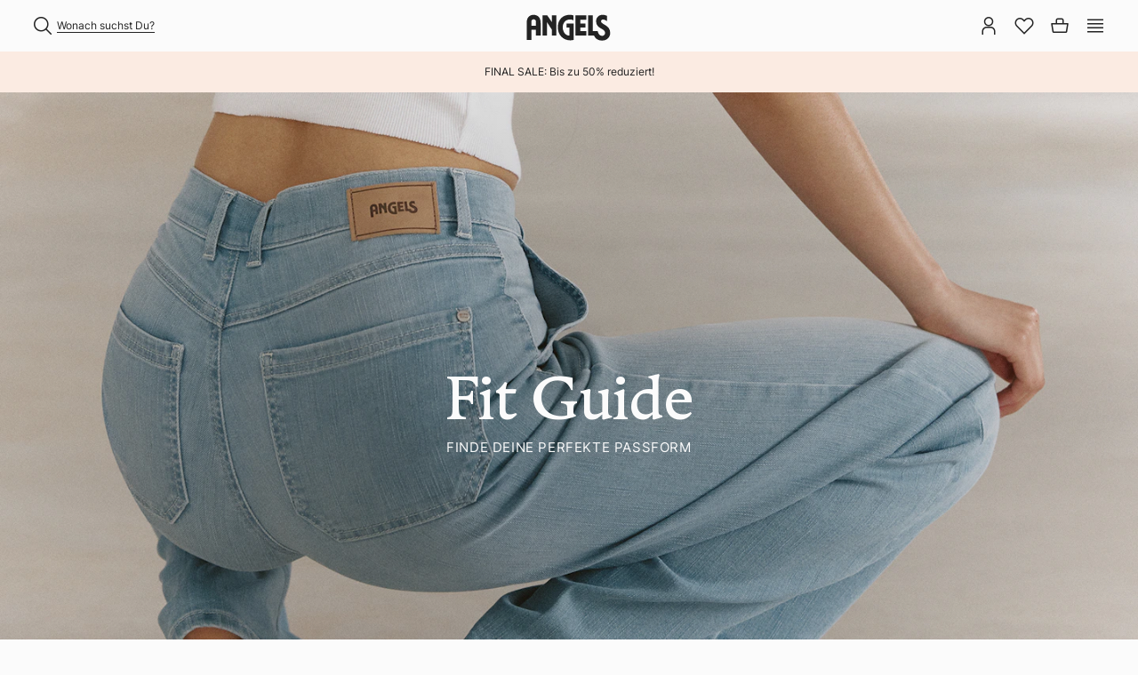

--- FILE ---
content_type: text/html; charset=UTF-8
request_url: https://www.angels-jeans.de/eu/de/fit-guide
body_size: 13063
content:
<!DOCTYPE html>
<html lang="de" data-login="logged-out" class="theme-default">
    <head>
        <meta charset="UTF-8">
        <meta http-equiv="X-UA-Compatible" content="IE=edge">
        <meta name="google-site-verification" content="7aeShe2iXiC652HDARvf_cCA97hghE5Qy7mvOf2tJI0">
        <link rel="apple-touch-icon" sizes="180x180" href="/assets/favicons/apple-touch-icon.png?v176468036428d">
<link rel="icon" type="image/png" sizes="32x32" href="/assets/favicons/favicon-32x32.png?v176468036428d">
<link rel="icon" type="image/png" sizes="16x16" href="/assets/favicons/favicon-16x16.png?v176468036428d">
<link rel="mask-icon" href="/assets/favicons/safari-pinned-tab.svg?v176468036428d" color="#232323">
<link rel="alternate icon" href="/assets/favicons/favicon.ico?v176468036428d">
<meta name="theme-color" content="#ffffff">

<meta name="viewport" content="width=device-width, initial-scale=1, maximum-scale=1, user-scalable=no"/>
<meta name="description" content="Unser Fit Guide hilft dir, die passende Jeans oder Hose zu finden. Von Relaxed Fit, über schmale oder gerade Jeans ist für jede Frau etwas dabei. Lass dich beraten!"/>
<meta name="robots" content="index,follow"/>
<title>Fit Guide | Angels Online-Shop</title>
    <link rel="stylesheet" type="text/css" href="/assets/css/simple_page.css?v176468036428d"/>
<script src="https://www.google.com/recaptcha/api.js?render=6LdZJ5UpAAAAAHfaty8blPfzHByztkeAWmoNuty8&amp;hl=de" async defer></script>
<script type="text/javascript">
        window.addEventListener('ConfigInitEvent', function (e) {e.detail.config.params.addParams({"tracking.page_id":null,"tracking.page_type":null,"tracking.ref_feature":null,"tracking.ref_page_id":null,"tracking.ref_page_type":null,"base_url":"https:\/\/www.angels-jeans.de\/eu\/de\/","base_url.shop_api":"https:\/\/www.angels-jeans.de\/eu\/de\/shop_api\/","language.locale":"de_DE"}, false);e.detail.config.translator.addTranslations({"article.variant.add_to_cart.button.state.fail":"Hinzuf\u00fcgen fehlgeschlagen","article.variant.add_to_cart.button.state.success":"Auswahl hinzugef\u00fcgt","search.no_result.description":"Es tut uns leid.<br>Deine Suche liefert leider keine Ergebnisse.","search.no_result.headline":"Suche nach \"%query%\""}, 'messages');});
    </script>    <script defer type="text/javascript" src="/assets/js/simplePage.js?v176468036428d"></script>
    <script id="usercentrics-cmp" src="https://web.cmp.usercentrics.eu/ui/loader.js" data-settings-id="QJ7mz8fTaPrv8l" async></script>
<script type="text/javascript">
    // Duration in milliseconds to wait while the Kameleoon application file is loaded
    var kameleoonLoadingTimeout = 1000;
    window.kameleoonQueue = window.kameleoonQueue || [];
    window.kameleoonStartLoadTime = new Date().getTime();
    if (!document.getElementById("kameleoonLoadingStyleSheet") && ! window.kameleoonDisplayPageTimeOut) {
        var kameleoonS = document.getElementsByTagName("script")[0];
        var kameleoonCc = "* { visibility: hidden !important; background-image: none !important; }";
        var kameleoonStn = document.createElement("style");
        kameleoonStn.type = "text/css";
        kameleoonStn.id = "kameleoonLoadingStyleSheet";

        if (kameleoonStn.styleSheet) {
            kameleoonStn.styleSheet.cssText = kameleoonCc;
        } else {
            kameleoonStn.appendChild(document.createTextNode(kameleoonCc));
        }
        kameleoonS.parentNode.insertBefore(kameleoonStn, kameleoonS);
        window.kameleoonDisplayPage = function(fromEngine) {
            if (!fromEngine) {
                window.kameleoonTimeout = true;
            }

            if (kameleoonStn.parentNode) {
                kameleoonStn.parentNode.removeChild(kameleoonStn);
            }
        };
        window.kameleoonDisplayPageTimeOut = window.setTimeout(window.kameleoonDisplayPage, kameleoonLoadingTimeout);
    }
</script>
<script type="text/javascript" src="//t8fvjwufgl.kameleoon.io/kameleoon.js" async="true" fetchpriority="high"></script>
<link rel="canonical" href="https://www.angels-jeans.de/eu/de/fit-guide" /><script type="application/ld+json">{"@context":"https:\/\/schema.org","@graph":[]}</script>        <script>
            window.dataLayer = window.dataLayer || [];
        </script><script>window.dataLayer.push({"pageType":"content","customer":{"isLoggedIn":false}});</script><script>
            (function(w,d,s,l,i){w[l]=w[l]||[];w[l].push({'gtm.start':
            new Date().getTime(),event:'gtm.js'});var f=d.getElementsByTagName(s)[0],
            j=d.createElement(s),dl=l!='dataLayer'?'&l='+l:'';j.async=true;j.src=
            'https://www.googletagmanager.com/gtm.js?id='+i+dl;f.parentNode.insertBefore(j,f);
            })(window,document,'script','dataLayer','GTM-WWWK9Z5');
        </script></head>

    <body class="bg-white"><aside id="dynamic-sidebar" class="ui sidebar right overlay custom"></aside>
<div class="pusher"><header>
    <section id="main-header" class="container">
        <div class="row h-100 align-items-center justify-content-center position-relative">
            <div class="col-3 d-flex d-sm-none justify-content-start">
                <span class="icon-search search-mobile-trigger" data-search-trigger="mobile"></span>
            </div>
            <div class="col-5 col-lg-5 d-none d-xl-flex justify-content-start align-items-center pr-0">
                <ul class="desktop-nav-list level-1-wrapper list-unstyled"><li>
                            <a
                                href="https://www.angels-jeans.de/eu/de/new" class="nav-link level-1-item font-face-5 no-childs " data-desktop-navigation-link="leaf_0001-new-in"
                            >New In</a>
                        </li><li>
                            <a
                                href="https://www.angels-jeans.de/eu/de/damen-jeans" class="nav-link level-1-item font-face-5  " data-desktop-navigation-link="leaf_0002-jeans"
                            >Jeans</a>
                        </li><li>
                            <a
                                href="https://www.angels-jeans.de/eu/de/damen-hosen" class="nav-link level-1-item font-face-5  " data-desktop-navigation-link="leaf_0030-hosen"
                            >Hosen</a>
                        </li><li>
                            <a
                                href="https://www.angels-jeans.de/eu/de/shirts" class="nav-link level-1-item font-face-5 no-childs " data-desktop-navigation-link="leaf_0052-shirts"
                            >Shirts</a>
                        </li><li>
                            <a
                                href="https://www.angels-jeans.de/eu/de/sale" class="nav-link level-1-item font-face-5 no-childs " style="color:#ff3f34" data-desktop-navigation-link="leaf_0053-sale"
                            >SALE</a>
                        </li><li>
                            <a
                                href="https://www.angels-jeans.de/eu/de/unternehmen" class="nav-link level-1-item font-face-5  active" data-desktop-navigation-link="leaf_0054-about"
                            >About</a>
                        </li></ul>
            </div>
            <div class="col-6 col-lg-2 d-flex offset-sm-3 offset-lg-5 offset-xl-0 justify-content-center align-items-center logo-wrapper">
                <a href="https://www.angels-jeans.de/eu/de/" class="logo">
                                        <img class="img-fluid" src="/assets/svg/logo-angels-jeans.svg?v176468036428d" alt="Angels Online-Shop" />
                </a>
            </div>
            <div class="col-3 col-lg-5 d-flex justify-content-end align-items-center pl-0 position-static">
                <div id="search-wrapper-desktop" class="d-none d-sm-block">
                    <div class="w-100" data-search-wrapper="desktop" style="display: none">
                        <form action="https://www.angels-jeans.de/eu/de/search" class="input-group input-group-sm align-items-end mb-0">
    <input id="search-input-desktop"
           class="form-control px-0"
           type="text"
           name="query"
           placeholder="Wonach suchst Du?"
           aria-describedby="button-search-desktop"
    >
    <div class="input-group-append border-bottom d-flex align-items-center">
        <button id="button-search-desktop" class="btn btn-sm p-0" type="button">
            <i class="icon-search"></i>
        </button>
    </div>
    <i class="icon-close clickable d-lg-none align-self-center" data-search-trigger="close"></i>
</form>
                    </div>
                    <div data-nav-wrapper="desktop">
                        <span class="icon-search d-flex align-items-center caption clickable" data-search-trigger="desktop">
                            <span class="text-underline">Wonach suchst Du?</span>
                        </span>
                    </div>
                </div>
                <div class="ml-1 ml-lg-2 ml-xl-3 d-none d-sm-block">
                    <a href="https://www.angels-jeans.de/eu/de/account" class="icon-account"></a>
                </div>
                <div class="ml-1 ml-lg-2 ml-xl-3 d-none d-sm-block">
                    <a href="https://www.angels-jeans.de/eu/de/wish_list" class="icon-wishlist" data-wish-list-amount="0"></a>
                </div>
                <div class="ml-1 ml-lg-2 ml-xl-3">
                    <a href="https://www.angels-jeans.de/eu/de/cart" class="icon-cart" data-cart-amount="0"></a>
                </div>
                <div class="ml-1 ml-lg-2 ml-xl-3 d-xl-none">
                    <span class="icon-burger" data-sidebar="{&quot;name&quot;:&quot;mobile_navigation&quot;,&quot;desktop&quot;:&quot;right&quot;,&quot;mobile&quot;:&quot;right&quot;}"></span>
                </div>
            </div>
        </div>
    </section>
    <section id="search-wrapper-mobile" class="container bg-white">
        <div class="row bg-white collapse" data-search-mobile-collapse>
            <div class="col-12 d-flex align-items-center search-form-wrapper">
                <form action="https://www.angels-jeans.de/eu/de/search" class="input-group input-group-sm align-items-end mb-0">
    <input id="search-input-mobile"
           class="form-control px-0"
           type="text"
           name="query"
           placeholder="Wonach suchst Du?"
           aria-describedby="button-search-mobile"
    >
    <div class="input-group-append border-bottom d-flex align-items-center">
        <button id="button-search-mobile" class="btn btn-sm p-0" type="button">
            <i class="icon-search"></i>
        </button>
    </div>
    <i class="icon-close clickable d-lg-none align-self-center" data-search-trigger="close"></i>
</form>
            </div>
        </div>
        <div class="row bg-white search-result-wrapper collapse" data-search-result-collapse>
            <div class="col-12">
                <div id="search-result-content" data-search-result-content>
                                    </div>
            </div>
        </div>
    </section>
    <section id="desktop-navigation" class="container-fluid bg-white collapse"><div class="container level-2 d-none" data-desktop-navigation-link="leaf_0002-jeans">
                <div class="row no-gutters px-0 pb-6 bg-white">                        <div class="col-8 pl-5 pl-xl-6">
                            <div class="container-fluid">
                                <div class="row no-gutters"><div class="col-3 d-flex flex-column py-5 pr-6"><div><a
                                                            href="https://www.angels-jeans.de/eu/de/jeans/new" class="font-face-6"
                                                        >New</a></div><div><a
                                                            href="https://www.angels-jeans.de/eu/de/jeans/bestseller" class="font-face-6"
                                                        >Bestseller</a></div><div><a
                                                            href="https://www.angels-jeans.de/eu/de/jeans-sale" style="color:#ff3f34" class="font-face-6"
                                                        >Sale</a></div></div><div class="col-3 d-flex flex-column py-5 pr-6"><div><a
                                                            href="https://www.angels-jeans.de/eu/de/damen-jeans" class="font-face-6"
                                                        >Fits</a></div><div>
                                                            <a
                                                                href="https://www.angels-jeans.de/eu/de/relaxed-fit-jeans" class="font-face-6 text-light-gray link-item"
                                                            >Relaxed Fit</a>
                                                        </div><div>
                                                            <a
                                                                href="https://www.angels-jeans.de/eu/de/slim-fit-jeans" class="font-face-6 text-light-gray link-item"
                                                            >Slim Fit</a>
                                                        </div><div>
                                                            <a
                                                                href="https://www.angels-jeans.de/eu/de/straight-fit-jeans" class="font-face-6 text-light-gray link-item"
                                                            >Straight Fit</a>
                                                        </div></div><div class="col-3 d-flex flex-column py-5 pr-6"><div><a
                                                            href="https://www.angels-jeans.de/eu/de/damen-jeans" class="font-face-6"
                                                        >Modelle</a></div><div>
                                                            <a
                                                                href="https://www.angels-jeans.de/eu/de/jeans/boyfriend" class="font-face-6 text-light-gray link-item"
                                                            >Boyfriend</a>
                                                        </div><div>
                                                            <a
                                                                href="https://www.angels-jeans.de/eu/de/jeans/cici" class="font-face-6 text-light-gray link-item"
                                                            >Cici</a>
                                                        </div><div>
                                                            <a
                                                                href="https://www.angels-jeans.de/eu/de/jeans/darleen" class="font-face-6 text-light-gray link-item"
                                                            >Darleen</a>
                                                        </div><div>
                                                            <a
                                                                href="https://www.angels-jeans.de/eu/de/jeans/dolly" class="font-face-6 text-light-gray link-item"
                                                            >Dolly</a>
                                                        </div><div>
                                                            <a
                                                                href="https://www.angels-jeans.de/eu/de/jeans/evy" class="font-face-6 text-light-gray link-item"
                                                            >Evy</a>
                                                        </div><div>
                                                            <a
                                                                href="https://www.angels-jeans.de/eu/de/jeans/lara" class="font-face-6 text-light-gray link-item"
                                                            >Lara</a>
                                                        </div><div>
                                                            <a
                                                                href="https://www.angels-jeans.de/eu/de/jeans/leni" class="font-face-6 text-light-gray link-item"
                                                            >Leni</a>
                                                        </div><div>
                                                            <a
                                                                href="https://www.angels-jeans.de/eu/de/jeans/liberta" class="font-face-6 text-light-gray link-item"
                                                            >Liberta</a>
                                                        </div><div>
                                                            <a
                                                                href="https://www.angels-jeans.de/eu/de/jeans/linn" class="font-face-6 text-light-gray link-item"
                                                            >Linn</a>
                                                        </div><div>
                                                            <a
                                                                href="https://www.angels-jeans.de/eu/de/jeans/liva" class="font-face-6 text-light-gray link-item"
                                                            >Liva</a>
                                                        </div><div>
                                                            <a
                                                                href="https://www.angels-jeans.de/eu/de/jeans/liz" class="font-face-6 text-light-gray link-item"
                                                            >Liz</a>
                                                        </div><div>
                                                            <a
                                                                href="https://www.angels-jeans.de/eu/de/jeans/ornella" class="font-face-6 text-light-gray link-item"
                                                            >Ornella</a>
                                                        </div><div>
                                                            <a
                                                                href="https://www.angels-jeans.de/eu/de/jeans/skinny" class="font-face-6 text-light-gray link-item"
                                                            >Skinny</a>
                                                        </div></div><div class="col-3 d-flex flex-column py-5 pr-6"><div><span
                                                            class="font-face-6"
                                                        >Stories</span></div><div>
                                                            <a
                                                                href="https://www.angels-jeans.de/eu/de/wide-leg-jeans" class="font-face-6 text-light-gray link-item"
                                                            >Wide Leg Stars</a>
                                                        </div><div>
                                                            <a
                                                                href="https://www.angels-jeans.de/eu/de/love-kapsel" class="font-face-6 text-light-gray link-item"
                                                            >Self Love Kapsel</a>
                                                        </div><div>
                                                            <a
                                                                href="https://www.angels-jeans.de/eu/de/white-classics" class="font-face-6 text-light-gray link-item"
                                                            >White Classics</a>
                                                        </div><div>
                                                            <a
                                                                href="https://www.angels-jeans.de/eu/de/spring-colours" class="font-face-6 text-light-gray link-item"
                                                            >Spring Colours</a>
                                                        </div></div></div>
                            </div>
                        </div>
                        <div class="col-4 marketing-group"><a
                                    href="https://www.angels-jeans.de/eu/de/fit-guide" class="d-block w-100 position-relative"
                                ><picture >
            <source srcset="https://prismic-proxy.imgix.net/angels-b2c-shop/Zn0y35bWFbowe79f_Art.346895031LeniFlaredFb.32288-3-.jpg?auto=format&amp;rect=0%2C1021%2C2001%2C1501&amp;w=860&amp;h=645&amp;q=90, https://prismic-proxy.imgix.net/angels-b2c-shop/Zn0y35bWFbowe79f_Art.346895031LeniFlaredFb.32288-3-.jpg?auto=format&amp;rect=0%2C1021%2C2001%2C1501&amp;w=860&amp;h=645&amp;q=90&amp;dpr=2 2x, https://prismic-proxy.imgix.net/angels-b2c-shop/Zn0y35bWFbowe79f_Art.346895031LeniFlaredFb.32288-3-.jpg?auto=format&amp;rect=0%2C1021%2C2001%2C1501&amp;w=860&amp;h=645&amp;q=90&amp;dpr=3 3x" media="(min-width: 1920px)">
        <img class="img-fluid w-100 h-100 object-fill-cover" src="https://prismic-proxy.imgix.net/angels-b2c-shop/Zn0y35bWFbowe79f_Art.346895031LeniFlaredFb.32288-3-.jpg?auto=format&amp;rect=0%2C1021%2C2001%2C1501&amp;w=860&amp;h=645&amp;q=90" alt="">
</picture>
<span class="title">Fit Guide</span>
                                </a></div></div>
            </div><div class="container level-2 d-none" data-desktop-navigation-link="leaf_0030-hosen">
                <div class="row no-gutters px-0 pb-6 bg-white">                        <div class="col-8 pl-5 pl-xl-6">
                            <div class="container-fluid">
                                <div class="row no-gutters"><div class="col-3 d-flex flex-column py-5 pr-6"><div><a
                                                            href="https://www.angels-jeans.de/eu/de/hosen/new" class="font-face-6"
                                                        >New</a></div><div><a
                                                            href="https://www.angels-jeans.de/eu/de/hosen/bestseller" class="font-face-6"
                                                        >Bestseller</a></div><div><a
                                                            href="https://www.angels-jeans.de/eu/de/hosen/sale" style="color:#ff3f34" class="font-face-6"
                                                        >Sale</a></div></div><div class="col-3 d-flex flex-column py-5 pr-6"><div><a
                                                            href="https://www.angels-jeans.de/eu/de/damen-hosen" class="font-face-6"
                                                        >Fits</a></div><div>
                                                            <a
                                                                href="https://www.angels-jeans.de/eu/de/relaxed-fit-hosen" class="font-face-6 text-light-gray link-item"
                                                            >Relaxed Fit</a>
                                                        </div><div>
                                                            <a
                                                                href="https://www.angels-jeans.de/eu/de/slim-fit-hosen" class="font-face-6 text-light-gray link-item"
                                                            >Slim Fit</a>
                                                        </div><div>
                                                            <a
                                                                href="https://www.angels-jeans.de/eu/de/straight-fit-hosen" class="font-face-6 text-light-gray link-item"
                                                            >Straight Fit</a>
                                                        </div></div><div class="col-3 d-flex flex-column py-5 pr-6"><div><a
                                                            href="https://www.angels-jeans.de/eu/de/damen-hosen" class="font-face-6"
                                                        >Modelle</a></div><div>
                                                            <a
                                                                href="https://www.angels-jeans.de/eu/de/hosen/capri" class="font-face-6 text-light-gray link-item"
                                                            >Capri</a>
                                                        </div><div>
                                                            <a
                                                                href="https://www.angels-jeans.de/eu/de/hosen/cici" class="font-face-6 text-light-gray link-item"
                                                            >Cici</a>
                                                        </div><div>
                                                            <a
                                                                href="https://www.angels-jeans.de/eu/de/hosen/darleen" class="font-face-6 text-light-gray link-item"
                                                            >Darleen</a>
                                                        </div><div>
                                                            <a
                                                                href="https://www.angels-jeans.de/eu/de/hosen/dolly" class="font-face-6 text-light-gray link-item"
                                                            >Dolly</a>
                                                        </div><div>
                                                            <a
                                                                href="https://www.angels-jeans.de/eu/de/hosen/linn" class="font-face-6 text-light-gray link-item"
                                                            >Linn</a>
                                                        </div><div>
                                                            <a
                                                                href="https://www.angels-jeans.de/eu/de/hosen/louisa" class="font-face-6 text-light-gray link-item"
                                                            >Louisa</a>
                                                        </div><div>
                                                            <a
                                                                href="https://www.angels-jeans.de/eu/de/hosen/malu" class="font-face-6 text-light-gray link-item"
                                                            >Malu</a>
                                                        </div><div>
                                                            <a
                                                                href="https://www.angels-jeans.de/eu/de/hosen/ornella" class="font-face-6 text-light-gray link-item"
                                                            >Ornella</a>
                                                        </div><div>
                                                            <a
                                                                href="https://www.angels-jeans.de/eu/de/hosen/skinny" class="font-face-6 text-light-gray link-item"
                                                            >Skinny</a>
                                                        </div></div><div class="col-3 d-flex flex-column py-5 pr-6"><div><span
                                                            class="font-face-6"
                                                        >Stories</span></div><div>
                                                            <a
                                                                href="https://www.angels-jeans.de/eu/de/business-hosen" class="font-face-6 text-light-gray link-item"
                                                            >Business Hosen</a>
                                                        </div><div>
                                                            <a
                                                                href="https://www.angels-jeans.de/eu/de/cordhosen" class="font-face-6 text-light-gray link-item"
                                                            >Cordhosen</a>
                                                        </div><div>
                                                            <a
                                                                href="https://www.angels-jeans.de/eu/de/mocha-mousse" class="font-face-6 text-light-gray link-item"
                                                            >Mocha Mousse</a>
                                                        </div></div></div>
                            </div>
                        </div>
                        <div class="col-4 marketing-group"><a
                                    href="https://www.angels-jeans.de/eu/de/blog/knitterfreie-Hosen" class="d-block w-100 position-relative"
                                ><picture >
            <source srcset="https://prismic-proxy.imgix.net/angels-b2c-shop/Z6HgNJbqstJ9-Muc_4067005097578_STDMD_1.jpg?auto=format&amp;rect=235%2C525%2C1333%2C1000&amp;w=860&amp;h=645&amp;q=90, https://prismic-proxy.imgix.net/angels-b2c-shop/Z6HgNJbqstJ9-Muc_4067005097578_STDMD_1.jpg?auto=format&amp;rect=235%2C525%2C1333%2C1000&amp;w=860&amp;h=645&amp;q=90&amp;dpr=2 2x, https://prismic-proxy.imgix.net/angels-b2c-shop/Z6HgNJbqstJ9-Muc_4067005097578_STDMD_1.jpg?auto=format&amp;rect=235%2C525%2C1333%2C1000&amp;w=860&amp;h=645&amp;q=90&amp;dpr=3 3x" media="(min-width: 1920px)">
        <img class="img-fluid w-100 h-100 object-fill-cover" src="https://prismic-proxy.imgix.net/angels-b2c-shop/Z6HgNJbqstJ9-Muc_4067005097578_STDMD_1.jpg?auto=format&amp;rect=235%2C525%2C1333%2C1000&amp;w=860&amp;h=645&amp;q=90" alt="">
</picture>
<span class="title">Knitterfreie Hosen</span>
                                </a></div></div>
            </div><div class="container level-2 d-none" data-desktop-navigation-link="leaf_0054-about">
                <div class="row no-gutters px-0 pb-6 bg-white">                        <div class="col-8 pl-5 pl-xl-6">
                            <div class="container-fluid">
                                <div class="row no-gutters"><div class="col-3 d-flex flex-column py-5 pr-6"><div><span
                                                            class="font-face-6"
                                                        >About</span></div><div>
                                                            <a
                                                                href="https://www.angels-jeans.de/eu/de/unternehmen" class="font-face-6 text-light-gray link-item"
                                                            >Unternehmen</a>
                                                        </div><div>
                                                            <a
                                                                href="https://www.angels-jeans.de/eu/de/angels-cares" class="font-face-6 text-light-gray link-item"
                                                            >Angels Cares</a>
                                                        </div><div>
                                                            <a
                                                                href="https://www.angels-jeans.de/eu/de/jobs" class="font-face-6 text-light-gray link-item"
                                                            >Karriere</a>
                                                        </div><div>
                                                            <a
                                                                href="https://www.angels-jeans.de/eu/de/showrooms" class="font-face-6 text-light-gray link-item"
                                                            >Showrooms</a>
                                                        </div><div>
                                                            <a
                                                                href="https://www.angels-jeans.de/eu/de/store-finder" class="font-face-6 text-light-gray link-item"
                                                            >Storefinder</a>
                                                        </div></div><div class="col-3 d-flex flex-column py-5 pr-6"><div><span
                                                            class="font-face-6"
                                                        >Service &amp; Support</span></div><div>
                                                            <a
                                                                href="https://www.angels-jeans.de/eu/de/fit-guide" class="font-face-6 text-light-gray link-item"
                                                            >Fit Guide</a>
                                                        </div><div>
                                                            <a
                                                                href="https://www.angels-jeans.de/eu/de/size-guide" class="font-face-6 text-light-gray link-item"
                                                            >Größen Guide</a>
                                                        </div><div>
                                                            <a
                                                                href="https://www.angels-jeans.de/eu/de/qualitaeten" class="font-face-6 text-light-gray link-item"
                                                            >Qualitäten</a>
                                                        </div><div>
                                                            <a
                                                                href="https://www.angels-jeans.de/eu/de/newsletter" class="font-face-6 text-light-gray link-item"
                                                            >Newsletter</a>
                                                        </div><div>
                                                            <a
                                                                href="https://www.angels-jeans.de/eu/de/faq" class="font-face-6 text-light-gray link-item"
                                                            >FAQ</a>
                                                        </div><div>
                                                            <a
                                                                href="https://www.angels-jeans.de/eu/de/retoure" class="font-face-6 text-light-gray link-item"
                                                            >Retoure</a>
                                                        </div><div>
                                                            <a
                                                                href="https://www.angels-jeans.de/eu/de/payment" class="font-face-6 text-light-gray link-item"
                                                            >Bezahlung</a>
                                                        </div></div><div class="col-3 d-flex flex-column py-5 pr-6"><div><a
                                                            href="https://www.angels-jeans.de/eu/de/blog" class="font-face-6"
                                                        >Blog</a></div><div>
                                                            <a
                                                                href="https://www.angels-jeans.de/eu/de/blog/selflove" class="font-face-6 text-light-gray link-item"
                                                            >Self Love Kapsel</a>
                                                        </div><div>
                                                            <a
                                                                href="https://www.angels-jeans.de/eu/de/blog/indigo-denim" class="font-face-6 text-light-gray link-item"
                                                            >Care Guide: Indigo Denim</a>
                                                        </div><div>
                                                            <a
                                                                href="https://www.angels-jeans.de/eu/de/blog/flecken-guide" class="font-face-6 text-light-gray link-item"
                                                            >Flecken Guide</a>
                                                        </div></div></div>
                            </div>
                        </div>
                        <div class="col-4 marketing-group"><a
                                    href="https://www.angels-jeans.de/eu/de/qualitaeten" class="d-block w-100 position-relative"
                                ><picture >
            <source srcset="https://prismic-proxy.imgix.net/angels-b2c-shop/Zn058pbWFbowe8Cz_04.jpg?auto=format&amp;rect=0%2C1125%2C3000%2C2250&amp;w=860&amp;h=645&amp;q=90, https://prismic-proxy.imgix.net/angels-b2c-shop/Zn058pbWFbowe8Cz_04.jpg?auto=format&amp;rect=0%2C1125%2C3000%2C2250&amp;w=860&amp;h=645&amp;q=90&amp;dpr=2 2x, https://prismic-proxy.imgix.net/angels-b2c-shop/Zn058pbWFbowe8Cz_04.jpg?auto=format&amp;rect=0%2C1125%2C3000%2C2250&amp;w=860&amp;h=645&amp;q=90&amp;dpr=3 3x" media="(min-width: 1920px)">
        <img class="img-fluid w-100 h-100 object-fill-cover" src="https://prismic-proxy.imgix.net/angels-b2c-shop/Zn058pbWFbowe8Cz_04.jpg?auto=format&amp;rect=0%2C1125%2C3000%2C2250&amp;w=860&amp;h=645&amp;q=90" alt="">
</picture>
<span class="title">Unsere Qualitäten</span>
                                </a></div></div>
            </div></section>
</header>

<main>

            <a href="https://www.angels-jeans.de/eu/de/sale"
           target="_self"
           id="eyecatcher"
           class="d-block  bg-brand-3"
        >    <div class="container">
        <div class="row">
            <div class="eyecatcher-content col-12 d-flex justify-content-center align-items-center text-center caption py-3 text-dark ">
                FINAL SALE: Bis zu 50% reduziert!
            </div>
        </div>
    </div>
</a>
        <article id="simple-page" data-wio-id="ZDUoVhEAACQAgRdy">
                                    


<section class="module-full-width container-fluid position-relative bg-white text-white">
        
    <div class="row justify-content-center module-wrapper ar-5by7 ar-sm-1by1 ar-lg-16by9 ar-xxl-2by1 ">
        <div class="content-wrapper">
                            <picture class="image-shadow-dark-center">
            <source srcset="https://prismic-proxy.imgix.net/angels-b2c-shop/aHn9l0MqNJQqIF0r_AngelsJeanswear_1307.jpg?auto=format&amp;rect=0%2C1537%2C2001%2C1001&amp;w=2560&amp;h=1280&amp;q=90, https://prismic-proxy.imgix.net/angels-b2c-shop/aHn9l0MqNJQqIF0r_AngelsJeanswear_1307.jpg?auto=format&amp;rect=0%2C1537%2C2001%2C1001&amp;w=2560&amp;h=1280&amp;q=90&amp;dpr=2 2x, https://prismic-proxy.imgix.net/angels-b2c-shop/aHn9l0MqNJQqIF0r_AngelsJeanswear_1307.jpg?auto=format&amp;rect=0%2C1537%2C2001%2C1001&amp;w=2560&amp;h=1280&amp;q=90&amp;dpr=3 3x" media="(min-width: 1920px)">
            <source srcset="https://prismic-proxy.imgix.net/angels-b2c-shop/aHn9l0MqNJQqIF0r_AngelsJeanswear_1307.jpg?auto=format&amp;rect=0%2C1554%2C2001%2C1125&amp;w=1919&amp;h=1079&amp;q=90, https://prismic-proxy.imgix.net/angels-b2c-shop/aHn9l0MqNJQqIF0r_AngelsJeanswear_1307.jpg?auto=format&amp;rect=0%2C1554%2C2001%2C1125&amp;w=1919&amp;h=1079&amp;q=90&amp;dpr=2 2x, https://prismic-proxy.imgix.net/angels-b2c-shop/aHn9l0MqNJQqIF0r_AngelsJeanswear_1307.jpg?auto=format&amp;rect=0%2C1554%2C2001%2C1125&amp;w=1919&amp;h=1079&amp;q=90&amp;dpr=3 3x" media="(min-width: 1440px)">
            <source srcset="https://prismic-proxy.imgix.net/angels-b2c-shop/aHn9l0MqNJQqIF0r_AngelsJeanswear_1307.jpg?auto=format&amp;rect=0%2C1555%2C2001%2C1125&amp;w=1439&amp;h=809&amp;q=90, https://prismic-proxy.imgix.net/angels-b2c-shop/aHn9l0MqNJQqIF0r_AngelsJeanswear_1307.jpg?auto=format&amp;rect=0%2C1555%2C2001%2C1125&amp;w=1439&amp;h=809&amp;q=90&amp;dpr=2 2x, https://prismic-proxy.imgix.net/angels-b2c-shop/aHn9l0MqNJQqIF0r_AngelsJeanswear_1307.jpg?auto=format&amp;rect=0%2C1555%2C2001%2C1125&amp;w=1439&amp;h=809&amp;q=90&amp;dpr=3 3x" media="(min-width: 1024px)">
            <source srcset="https://prismic-proxy.imgix.net/angels-b2c-shop/aHn9l0MqNJQqIF0r_AngelsJeanswear_1307.jpg?auto=format&amp;rect=40%2C1245%2C1755%2C1755&amp;w=1023&amp;h=1023&amp;q=90, https://prismic-proxy.imgix.net/angels-b2c-shop/aHn9l0MqNJQqIF0r_AngelsJeanswear_1307.jpg?auto=format&amp;rect=40%2C1245%2C1755%2C1755&amp;w=1023&amp;h=1023&amp;q=90&amp;dpr=2 2x, https://prismic-proxy.imgix.net/angels-b2c-shop/aHn9l0MqNJQqIF0r_AngelsJeanswear_1307.jpg?auto=format&amp;rect=40%2C1245%2C1755%2C1755&amp;w=1023&amp;h=1023&amp;q=90&amp;dpr=3 3x" media="(min-width: 768px)">
            <source srcset="https://prismic-proxy.imgix.net/angels-b2c-shop/aHn9l0MqNJQqIF0r_AngelsJeanswear_1307.jpg?auto=format&amp;rect=172%2C1332%2C1668%2C1668&amp;w=767&amp;h=767&amp;q=90, https://prismic-proxy.imgix.net/angels-b2c-shop/aHn9l0MqNJQqIF0r_AngelsJeanswear_1307.jpg?auto=format&amp;rect=172%2C1332%2C1668%2C1668&amp;w=767&amp;h=767&amp;q=90&amp;dpr=2 2x, https://prismic-proxy.imgix.net/angels-b2c-shop/aHn9l0MqNJQqIF0r_AngelsJeanswear_1307.jpg?auto=format&amp;rect=172%2C1332%2C1668%2C1668&amp;w=767&amp;h=767&amp;q=90&amp;dpr=3 3x" media="(min-width: 568px)">
            <source srcset="https://prismic-proxy.imgix.net/angels-b2c-shop/aHn9l0MqNJQqIF0r_AngelsJeanswear_1307.jpg?auto=format&amp;rect=0%2C201%2C2001%2C2799&amp;w=567&amp;h=793&amp;q=90, https://prismic-proxy.imgix.net/angels-b2c-shop/aHn9l0MqNJQqIF0r_AngelsJeanswear_1307.jpg?auto=format&amp;rect=0%2C201%2C2001%2C2799&amp;w=567&amp;h=793&amp;q=90&amp;dpr=2 2x, https://prismic-proxy.imgix.net/angels-b2c-shop/aHn9l0MqNJQqIF0r_AngelsJeanswear_1307.jpg?auto=format&amp;rect=0%2C201%2C2001%2C2799&amp;w=567&amp;h=793&amp;q=90&amp;dpr=3 3x" media="(max-width: 567px)">
        <img class="ar-5by7 ar-sm-1by1 ar-lg-16by9 ar-xxl-2by1 img-fluid" src="https://prismic-proxy.imgix.net/angels-b2c-shop/aHn9l0MqNJQqIF0r_AngelsJeanswear_1307.jpg?auto=format&amp;rect=0%2C1537%2C2001%2C1001&amp;w=2560&amp;h=1280&amp;q=90" alt="">
</picture>

                        <div class="text-wrapper">
                <div class="offset-1 col-10 col-md-8 col-lg-6 col-xxl-4 offset-md-2 offset-lg-3 offset-xxl-4 text-center text-content">
                    
                    <h1 class="display-1 mt-3 mt-xl-4">
    Fit Guide
</h1>

                    
                    <h2 class="display-3 mt-3 mt-xl-4">
    Finde deine perfekte Passform
</h2>

                    <div class="mt-3 mt-xl-4">
                        
                    </div>
                                    </div>
            </div>
        </div>
    </div>
</section>
                            


<section class="module-three-teaser container-fluid position-relative bg-white py-6 py-md-7 ">
            <div class="row justify-content-center module-wrapper mb-5 mb-md-6 mb-xl-7">
            <div class="text-wrapper w-100">
                <div class="offset-1 col-10 offset-md-2 col-md-8 offset-xl-3 col-xl-6 text-center text-content">
                    
                    <div class="mt-3 mt-xl-4">
                        <h3>Du bist auf der Suche nach einer neuen ANGELS Jeans, aber wei&szlig;t nicht so recht, welches unserer vielen Modelle das Richtige f&uuml;r Dich ist? Mit unserem Fit Guide wollen wir Dir helfen, die perfekte Hose zu finden.</h3><p><br />
Eins gibt es bei uns definitiv nicht: zu wenig Auswahl!<br />
<br />
Von schlichten Basic Modellen bis hin zu Glitzersteinen und auff&auml;lligen Prints ist bei uns f&uuml;r jeden Geschmack etwas dabei. Grundlage aller Styles sind unsere vielen Modelle, die Du bei jeder Kollektion wiederfindest.</p><p><br />
<br />
</p>
                    </div>
                                    </div>
            </div>
        </div>
        <div class="row">
        <div class="offset-1 col-10">
            <div class="row">
                                                        <div class="col-12 col-md-4 text-center mb-7 mb-md-0">
                        <div class="d-block position-relative">
                                <a href="https://www.angels-jeans.de/eu/de/slim-fit-jeans" target="_self" class="d-block module-overlay-link"></a>
                            <picture >
            <source srcset="https://prismic-proxy.imgix.net/angels-b2c-shop/aWkB3AIvOtkhBnVU_Angels_Lanzarote_7.jpg?auto=format&amp;rect=0%2C0%2C680%2C905&amp;w=680&amp;h=905&amp;q=90, https://prismic-proxy.imgix.net/angels-b2c-shop/aWkB3AIvOtkhBnVU_Angels_Lanzarote_7.jpg?auto=format&amp;rect=0%2C0%2C680%2C905&amp;w=680&amp;h=905&amp;q=90&amp;dpr=2 2x, https://prismic-proxy.imgix.net/angels-b2c-shop/aWkB3AIvOtkhBnVU_Angels_Lanzarote_7.jpg?auto=format&amp;rect=0%2C0%2C680%2C905&amp;w=680&amp;h=905&amp;q=90&amp;dpr=3 3x" media="(min-width: 1920px)">
            <source srcset="https://prismic-proxy.imgix.net/angels-b2c-shop/aWkB3AIvOtkhBnVU_Angels_Lanzarote_7.jpg?auto=format&amp;rect=0%2C0%2C679%2C905&amp;w=640&amp;h=853&amp;q=90, https://prismic-proxy.imgix.net/angels-b2c-shop/aWkB3AIvOtkhBnVU_Angels_Lanzarote_7.jpg?auto=format&amp;rect=0%2C0%2C679%2C905&amp;w=640&amp;h=853&amp;q=90&amp;dpr=2 2x, https://prismic-proxy.imgix.net/angels-b2c-shop/aWkB3AIvOtkhBnVU_Angels_Lanzarote_7.jpg?auto=format&amp;rect=0%2C0%2C679%2C905&amp;w=640&amp;h=853&amp;q=90&amp;dpr=3 3x" media="(min-width: 1440px)">
            <source srcset="https://prismic-proxy.imgix.net/angels-b2c-shop/aWkB3AIvOtkhBnVU_Angels_Lanzarote_7.jpg?auto=format&amp;rect=1%2C0%2C679%2C905&amp;w=480&amp;h=640&amp;q=90, https://prismic-proxy.imgix.net/angels-b2c-shop/aWkB3AIvOtkhBnVU_Angels_Lanzarote_7.jpg?auto=format&amp;rect=1%2C0%2C679%2C905&amp;w=480&amp;h=640&amp;q=90&amp;dpr=2 2x, https://prismic-proxy.imgix.net/angels-b2c-shop/aWkB3AIvOtkhBnVU_Angels_Lanzarote_7.jpg?auto=format&amp;rect=1%2C0%2C679%2C905&amp;w=480&amp;h=640&amp;q=90&amp;dpr=3 3x" media="(min-width: 1024px)">
            <source srcset="https://prismic-proxy.imgix.net/angels-b2c-shop/aWkB3AIvOtkhBnVU_Angels_Lanzarote_7.jpg?auto=format&amp;rect=0%2C0%2C680%2C905&amp;w=341&amp;h=454&amp;q=90, https://prismic-proxy.imgix.net/angels-b2c-shop/aWkB3AIvOtkhBnVU_Angels_Lanzarote_7.jpg?auto=format&amp;rect=0%2C0%2C680%2C905&amp;w=341&amp;h=454&amp;q=90&amp;dpr=2 2x, https://prismic-proxy.imgix.net/angels-b2c-shop/aWkB3AIvOtkhBnVU_Angels_Lanzarote_7.jpg?auto=format&amp;rect=0%2C0%2C680%2C905&amp;w=341&amp;h=454&amp;q=90&amp;dpr=3 3x" media="(min-width: 768px)">
            <source srcset="https://prismic-proxy.imgix.net/angels-b2c-shop/aWkB3AIvOtkhBnVU_Angels_Lanzarote_7.jpg?auto=format&amp;rect=0%2C0%2C679%2C905&amp;w=256&amp;h=341&amp;q=90, https://prismic-proxy.imgix.net/angels-b2c-shop/aWkB3AIvOtkhBnVU_Angels_Lanzarote_7.jpg?auto=format&amp;rect=0%2C0%2C679%2C905&amp;w=256&amp;h=341&amp;q=90&amp;dpr=2 2x, https://prismic-proxy.imgix.net/angels-b2c-shop/aWkB3AIvOtkhBnVU_Angels_Lanzarote_7.jpg?auto=format&amp;rect=0%2C0%2C679%2C905&amp;w=256&amp;h=341&amp;q=90&amp;dpr=3 3x" media="(min-width: 568px)">
            <source srcset="https://prismic-proxy.imgix.net/angels-b2c-shop/aWkB3AIvOtkhBnVU_Angels_Lanzarote_7.jpg?auto=format&amp;rect=2%2C0%2C676%2C905&amp;w=189&amp;h=253&amp;q=90, https://prismic-proxy.imgix.net/angels-b2c-shop/aWkB3AIvOtkhBnVU_Angels_Lanzarote_7.jpg?auto=format&amp;rect=2%2C0%2C676%2C905&amp;w=189&amp;h=253&amp;q=90&amp;dpr=2 2x, https://prismic-proxy.imgix.net/angels-b2c-shop/aWkB3AIvOtkhBnVU_Angels_Lanzarote_7.jpg?auto=format&amp;rect=2%2C0%2C676%2C905&amp;w=189&amp;h=253&amp;q=90&amp;dpr=3 3x" media="(max-width: 567px)">
        <img class="ar-3by4 img-fluid w-100" src="https://prismic-proxy.imgix.net/angels-b2c-shop/aWkB3AIvOtkhBnVU_Angels_Lanzarote_7.jpg?auto=format&amp;rect=0%2C0%2C680%2C905&amp;w=680&amp;h=905&amp;q=90" alt="">
</picture>

                        </div>
                        <div class="text-wrapper">
                            <h3 class="font-face-3 mt-3 mt-xl-4">
    Slim Fit
</h3>

                            <div class="mt-1 mt-xl-2 small">
                                <p>Die insgesamt schmale Silhouette</p>
                            </div>
                        </div>
                                            </div>
                                                        <div class="col-12 col-md-4 text-center mb-7 mb-md-0">
                        <div class="d-block position-relative">
                                <a href="https://www.angels-jeans.de/eu/de/relaxed-fit-jeans" target="_self" class="d-block module-overlay-link"></a>
                            <picture >
            <source srcset="https://prismic-proxy.imgix.net/angels-b2c-shop/aWkB3QIvOtkhBnVV_Angels_Lanzarote_27.jpg?auto=format&amp;rect=0%2C0%2C680%2C905&amp;w=680&amp;h=905&amp;q=90, https://prismic-proxy.imgix.net/angels-b2c-shop/aWkB3QIvOtkhBnVV_Angels_Lanzarote_27.jpg?auto=format&amp;rect=0%2C0%2C680%2C905&amp;w=680&amp;h=905&amp;q=90&amp;dpr=2 2x, https://prismic-proxy.imgix.net/angels-b2c-shop/aWkB3QIvOtkhBnVV_Angels_Lanzarote_27.jpg?auto=format&amp;rect=0%2C0%2C680%2C905&amp;w=680&amp;h=905&amp;q=90&amp;dpr=3 3x" media="(min-width: 1920px)">
            <source srcset="https://prismic-proxy.imgix.net/angels-b2c-shop/aWkB3QIvOtkhBnVV_Angels_Lanzarote_27.jpg?auto=format&amp;rect=0%2C0%2C679%2C905&amp;w=640&amp;h=853&amp;q=90, https://prismic-proxy.imgix.net/angels-b2c-shop/aWkB3QIvOtkhBnVV_Angels_Lanzarote_27.jpg?auto=format&amp;rect=0%2C0%2C679%2C905&amp;w=640&amp;h=853&amp;q=90&amp;dpr=2 2x, https://prismic-proxy.imgix.net/angels-b2c-shop/aWkB3QIvOtkhBnVV_Angels_Lanzarote_27.jpg?auto=format&amp;rect=0%2C0%2C679%2C905&amp;w=640&amp;h=853&amp;q=90&amp;dpr=3 3x" media="(min-width: 1440px)">
            <source srcset="https://prismic-proxy.imgix.net/angels-b2c-shop/aWkB3QIvOtkhBnVV_Angels_Lanzarote_27.jpg?auto=format&amp;rect=1%2C0%2C679%2C905&amp;w=480&amp;h=640&amp;q=90, https://prismic-proxy.imgix.net/angels-b2c-shop/aWkB3QIvOtkhBnVV_Angels_Lanzarote_27.jpg?auto=format&amp;rect=1%2C0%2C679%2C905&amp;w=480&amp;h=640&amp;q=90&amp;dpr=2 2x, https://prismic-proxy.imgix.net/angels-b2c-shop/aWkB3QIvOtkhBnVV_Angels_Lanzarote_27.jpg?auto=format&amp;rect=1%2C0%2C679%2C905&amp;w=480&amp;h=640&amp;q=90&amp;dpr=3 3x" media="(min-width: 1024px)">
            <source srcset="https://prismic-proxy.imgix.net/angels-b2c-shop/aWkB3QIvOtkhBnVV_Angels_Lanzarote_27.jpg?auto=format&amp;rect=0%2C0%2C680%2C905&amp;w=341&amp;h=454&amp;q=90, https://prismic-proxy.imgix.net/angels-b2c-shop/aWkB3QIvOtkhBnVV_Angels_Lanzarote_27.jpg?auto=format&amp;rect=0%2C0%2C680%2C905&amp;w=341&amp;h=454&amp;q=90&amp;dpr=2 2x, https://prismic-proxy.imgix.net/angels-b2c-shop/aWkB3QIvOtkhBnVV_Angels_Lanzarote_27.jpg?auto=format&amp;rect=0%2C0%2C680%2C905&amp;w=341&amp;h=454&amp;q=90&amp;dpr=3 3x" media="(min-width: 768px)">
            <source srcset="https://prismic-proxy.imgix.net/angels-b2c-shop/aWkB3QIvOtkhBnVV_Angels_Lanzarote_27.jpg?auto=format&amp;rect=0%2C0%2C679%2C905&amp;w=256&amp;h=341&amp;q=90, https://prismic-proxy.imgix.net/angels-b2c-shop/aWkB3QIvOtkhBnVV_Angels_Lanzarote_27.jpg?auto=format&amp;rect=0%2C0%2C679%2C905&amp;w=256&amp;h=341&amp;q=90&amp;dpr=2 2x, https://prismic-proxy.imgix.net/angels-b2c-shop/aWkB3QIvOtkhBnVV_Angels_Lanzarote_27.jpg?auto=format&amp;rect=0%2C0%2C679%2C905&amp;w=256&amp;h=341&amp;q=90&amp;dpr=3 3x" media="(min-width: 568px)">
            <source srcset="https://prismic-proxy.imgix.net/angels-b2c-shop/aWkB3QIvOtkhBnVV_Angels_Lanzarote_27.jpg?auto=format&amp;rect=2%2C0%2C676%2C905&amp;w=189&amp;h=253&amp;q=90, https://prismic-proxy.imgix.net/angels-b2c-shop/aWkB3QIvOtkhBnVV_Angels_Lanzarote_27.jpg?auto=format&amp;rect=2%2C0%2C676%2C905&amp;w=189&amp;h=253&amp;q=90&amp;dpr=2 2x, https://prismic-proxy.imgix.net/angels-b2c-shop/aWkB3QIvOtkhBnVV_Angels_Lanzarote_27.jpg?auto=format&amp;rect=2%2C0%2C676%2C905&amp;w=189&amp;h=253&amp;q=90&amp;dpr=3 3x" media="(max-width: 567px)">
        <img class="ar-3by4 img-fluid w-100" src="https://prismic-proxy.imgix.net/angels-b2c-shop/aWkB3QIvOtkhBnVV_Angels_Lanzarote_27.jpg?auto=format&amp;rect=0%2C0%2C680%2C905&amp;w=680&amp;h=905&amp;q=90" alt="">
</picture>

                        </div>
                        <div class="text-wrapper">
                            <h3 class="font-face-3 mt-3 mt-xl-4">
    Relaxed Fit
</h3>

                            <div class="mt-1 mt-xl-2 small">
                                <p>Die l&auml;ssig, entspannte Silhouette</p>
                            </div>
                        </div>
                                            </div>
                                                        <div class="col-12 col-md-4 text-center ">
                        <div class="d-block position-relative">
                                <a href="https://www.angels-jeans.de/eu/de/straight-fit-jeans" target="_self" class="d-block module-overlay-link"></a>
                            <picture >
            <source srcset="https://prismic-proxy.imgix.net/angels-b2c-shop/aWkB2wIvOtkhBnVT_Angels_Lanzarote_10.jpg?auto=format&amp;rect=0%2C0%2C680%2C905&amp;w=680&amp;h=905&amp;q=90, https://prismic-proxy.imgix.net/angels-b2c-shop/aWkB2wIvOtkhBnVT_Angels_Lanzarote_10.jpg?auto=format&amp;rect=0%2C0%2C680%2C905&amp;w=680&amp;h=905&amp;q=90&amp;dpr=2 2x, https://prismic-proxy.imgix.net/angels-b2c-shop/aWkB2wIvOtkhBnVT_Angels_Lanzarote_10.jpg?auto=format&amp;rect=0%2C0%2C680%2C905&amp;w=680&amp;h=905&amp;q=90&amp;dpr=3 3x" media="(min-width: 1920px)">
            <source srcset="https://prismic-proxy.imgix.net/angels-b2c-shop/aWkB2wIvOtkhBnVT_Angels_Lanzarote_10.jpg?auto=format&amp;rect=0%2C0%2C679%2C905&amp;w=640&amp;h=853&amp;q=90, https://prismic-proxy.imgix.net/angels-b2c-shop/aWkB2wIvOtkhBnVT_Angels_Lanzarote_10.jpg?auto=format&amp;rect=0%2C0%2C679%2C905&amp;w=640&amp;h=853&amp;q=90&amp;dpr=2 2x, https://prismic-proxy.imgix.net/angels-b2c-shop/aWkB2wIvOtkhBnVT_Angels_Lanzarote_10.jpg?auto=format&amp;rect=0%2C0%2C679%2C905&amp;w=640&amp;h=853&amp;q=90&amp;dpr=3 3x" media="(min-width: 1440px)">
            <source srcset="https://prismic-proxy.imgix.net/angels-b2c-shop/aWkB2wIvOtkhBnVT_Angels_Lanzarote_10.jpg?auto=format&amp;rect=1%2C0%2C679%2C905&amp;w=480&amp;h=640&amp;q=90, https://prismic-proxy.imgix.net/angels-b2c-shop/aWkB2wIvOtkhBnVT_Angels_Lanzarote_10.jpg?auto=format&amp;rect=1%2C0%2C679%2C905&amp;w=480&amp;h=640&amp;q=90&amp;dpr=2 2x, https://prismic-proxy.imgix.net/angels-b2c-shop/aWkB2wIvOtkhBnVT_Angels_Lanzarote_10.jpg?auto=format&amp;rect=1%2C0%2C679%2C905&amp;w=480&amp;h=640&amp;q=90&amp;dpr=3 3x" media="(min-width: 1024px)">
            <source srcset="https://prismic-proxy.imgix.net/angels-b2c-shop/aWkB2wIvOtkhBnVT_Angels_Lanzarote_10.jpg?auto=format&amp;rect=0%2C0%2C680%2C905&amp;w=341&amp;h=454&amp;q=90, https://prismic-proxy.imgix.net/angels-b2c-shop/aWkB2wIvOtkhBnVT_Angels_Lanzarote_10.jpg?auto=format&amp;rect=0%2C0%2C680%2C905&amp;w=341&amp;h=454&amp;q=90&amp;dpr=2 2x, https://prismic-proxy.imgix.net/angels-b2c-shop/aWkB2wIvOtkhBnVT_Angels_Lanzarote_10.jpg?auto=format&amp;rect=0%2C0%2C680%2C905&amp;w=341&amp;h=454&amp;q=90&amp;dpr=3 3x" media="(min-width: 768px)">
            <source srcset="https://prismic-proxy.imgix.net/angels-b2c-shop/aWkB2wIvOtkhBnVT_Angels_Lanzarote_10.jpg?auto=format&amp;rect=0%2C0%2C679%2C905&amp;w=256&amp;h=341&amp;q=90, https://prismic-proxy.imgix.net/angels-b2c-shop/aWkB2wIvOtkhBnVT_Angels_Lanzarote_10.jpg?auto=format&amp;rect=0%2C0%2C679%2C905&amp;w=256&amp;h=341&amp;q=90&amp;dpr=2 2x, https://prismic-proxy.imgix.net/angels-b2c-shop/aWkB2wIvOtkhBnVT_Angels_Lanzarote_10.jpg?auto=format&amp;rect=0%2C0%2C679%2C905&amp;w=256&amp;h=341&amp;q=90&amp;dpr=3 3x" media="(min-width: 568px)">
            <source srcset="https://prismic-proxy.imgix.net/angels-b2c-shop/aWkB2wIvOtkhBnVT_Angels_Lanzarote_10.jpg?auto=format&amp;rect=2%2C0%2C676%2C905&amp;w=189&amp;h=253&amp;q=90, https://prismic-proxy.imgix.net/angels-b2c-shop/aWkB2wIvOtkhBnVT_Angels_Lanzarote_10.jpg?auto=format&amp;rect=2%2C0%2C676%2C905&amp;w=189&amp;h=253&amp;q=90&amp;dpr=2 2x, https://prismic-proxy.imgix.net/angels-b2c-shop/aWkB2wIvOtkhBnVT_Angels_Lanzarote_10.jpg?auto=format&amp;rect=2%2C0%2C676%2C905&amp;w=189&amp;h=253&amp;q=90&amp;dpr=3 3x" media="(max-width: 567px)">
        <img class="ar-3by4 img-fluid w-100" src="https://prismic-proxy.imgix.net/angels-b2c-shop/aWkB2wIvOtkhBnVT_Angels_Lanzarote_10.jpg?auto=format&amp;rect=0%2C0%2C680%2C905&amp;w=680&amp;h=905&amp;q=90" alt="">
</picture>

                        </div>
                        <div class="text-wrapper">
                            <h3 class="font-face-3 mt-3 mt-xl-4">
    Straight Fit
</h3>

                            <div class="mt-1 mt-xl-2 small">
                                <p>Schmale H&uuml;fte mit geradem Beinverlauf</p>
                            </div>
                        </div>
                                            </div>
                            </div>
        </div>
    </div>
</section>
                            
<section class="module-content-text container-fluid position-relative bg-white py-6 py-md-7">
    <div class="row">
                    <div class="col-10 offset-1 offset-md-2 col-md-8  offset-xl-3 col-xl-6 text-center text-wrapper">
                
                
                                    <div class="mt-3 mt-xl-4 text-content default">
                        <p>Wir bieten Dir drei grunds&auml;tzliche Fits: <a href="https://www.angels-jeans.de/eu/de/slim-fit-jeans">Slim</a>, <a href="https://www.angels-jeans.de/eu/de/straight-fit-jeans">Straight</a> und <a href="https://www.angels-jeans.de/eu/de/relaxed-fit-jeans">Relaxed</a>. F&uuml;r uns steht die perfekte Passform an erster Stelle, sodass Du f&uuml;r jeden Anlass die richtige Jeans findest! Hier erf&auml;hrst Du, welche Features unsere Modelle haben.</p>
                    </div>
                            </div>
            </div>
</section>
                            


<section class="module-split-full-width container-fluid position-relative bg-white py-6 py-md-7 py-xl-8">
        <a href="https://www.angels-jeans.de/eu/de/slim-fit-jeans" target="_self" class="d-block module-overlay-link"></a>
    <div class="row justify-content-center module-wrapper">
        <div class="content-wrapper">
                            <div class="col-12 col-lg-8 col-xxl-9 px-0">
                    <picture class="image-shadow-light-right">
            <source srcset="https://prismic-proxy.imgix.net/angels-b2c-shop/aW-SegIvOtkhBvWx_Angels_Lanzarote_16.jpg?auto=format&amp;q=90, https://prismic-proxy.imgix.net/angels-b2c-shop/aW-SegIvOtkhBvWx_Angels_Lanzarote_16.jpg?auto=format&amp;q=90&amp;dpr=2 2x, https://prismic-proxy.imgix.net/angels-b2c-shop/aW-SegIvOtkhBvWx_Angels_Lanzarote_16.jpg?auto=format&amp;q=90&amp;dpr=3 3x" media="(min-width: 1920px)">
            <source srcset="https://prismic-proxy.imgix.net/angels-b2c-shop/aW-SegIvOtkhBvWx_Angels_Lanzarote_16.jpg?auto=format&amp;rect=106%2C0%2C1707%2C1280&amp;w=1439&amp;h=1079&amp;q=90, https://prismic-proxy.imgix.net/angels-b2c-shop/aW-SegIvOtkhBvWx_Angels_Lanzarote_16.jpg?auto=format&amp;rect=106%2C0%2C1707%2C1280&amp;w=1439&amp;h=1079&amp;q=90&amp;dpr=2 2x, https://prismic-proxy.imgix.net/angels-b2c-shop/aW-SegIvOtkhBvWx_Angels_Lanzarote_16.jpg?auto=format&amp;rect=106%2C0%2C1707%2C1280&amp;w=1439&amp;h=1079&amp;q=90&amp;dpr=3 3x" media="(min-width: 1440px)">
            <source srcset="https://prismic-proxy.imgix.net/angels-b2c-shop/aW-SegIvOtkhBvWx_Angels_Lanzarote_16.jpg?auto=format&amp;rect=106%2C0%2C1707%2C1280&amp;w=959&amp;h=719&amp;q=90, https://prismic-proxy.imgix.net/angels-b2c-shop/aW-SegIvOtkhBvWx_Angels_Lanzarote_16.jpg?auto=format&amp;rect=106%2C0%2C1707%2C1280&amp;w=959&amp;h=719&amp;q=90&amp;dpr=2 2x, https://prismic-proxy.imgix.net/angels-b2c-shop/aW-SegIvOtkhBvWx_Angels_Lanzarote_16.jpg?auto=format&amp;rect=106%2C0%2C1707%2C1280&amp;w=959&amp;h=719&amp;q=90&amp;dpr=3 3x" media="(min-width: 1024px)">
            <source srcset="https://prismic-proxy.imgix.net/angels-b2c-shop/aW-SegIvOtkhBvWx_Angels_Lanzarote_16.jpg?auto=format&amp;w=1023&amp;h=682&amp;q=90, https://prismic-proxy.imgix.net/angels-b2c-shop/aW-SegIvOtkhBvWx_Angels_Lanzarote_16.jpg?auto=format&amp;w=1023&amp;h=682&amp;q=90&amp;dpr=2 2x, https://prismic-proxy.imgix.net/angels-b2c-shop/aW-SegIvOtkhBvWx_Angels_Lanzarote_16.jpg?auto=format&amp;w=1023&amp;h=682&amp;q=90&amp;dpr=3 3x" media="(min-width: 768px)">
            <source srcset="https://prismic-proxy.imgix.net/angels-b2c-shop/aW-SegIvOtkhBvWx_Angels_Lanzarote_16.jpg?auto=format&amp;rect=0%2C2%2C1920%2C1277&amp;w=767&amp;h=510&amp;q=90, https://prismic-proxy.imgix.net/angels-b2c-shop/aW-SegIvOtkhBvWx_Angels_Lanzarote_16.jpg?auto=format&amp;rect=0%2C2%2C1920%2C1277&amp;w=767&amp;h=510&amp;q=90&amp;dpr=2 2x, https://prismic-proxy.imgix.net/angels-b2c-shop/aW-SegIvOtkhBvWx_Angels_Lanzarote_16.jpg?auto=format&amp;rect=0%2C2%2C1920%2C1277&amp;w=767&amp;h=510&amp;q=90&amp;dpr=3 3x" media="(min-width: 568px)">
            <source srcset="https://prismic-proxy.imgix.net/angels-b2c-shop/aW-SegIvOtkhBvWx_Angels_Lanzarote_16.jpg?auto=format&amp;rect=320%2C0%2C1280%2C1280&amp;w=567&amp;h=567&amp;q=90, https://prismic-proxy.imgix.net/angels-b2c-shop/aW-SegIvOtkhBvWx_Angels_Lanzarote_16.jpg?auto=format&amp;rect=320%2C0%2C1280%2C1280&amp;w=567&amp;h=567&amp;q=90&amp;dpr=2 2x, https://prismic-proxy.imgix.net/angels-b2c-shop/aW-SegIvOtkhBvWx_Angels_Lanzarote_16.jpg?auto=format&amp;rect=320%2C0%2C1280%2C1280&amp;w=567&amp;h=567&amp;q=90&amp;dpr=3 3x" media="(max-width: 567px)">
        <img class="ar-1by1 ar-sm-3by2 ar-lg-4by3 ar-xxl-3by2 img-fluid" src="https://prismic-proxy.imgix.net/angels-b2c-shop/aW-SegIvOtkhBvWx_Angels_Lanzarote_16.jpg?auto=format&amp;q=90" alt="">
</picture>

                </div>
                        <div class="text-wrapper">
                <div class="offset-1 col-10 offset-md-2 col-md-8 col-lg-5 col-xxl-4 offset-lg-6 offset-xxl-7 text-center text-content">
                    
                    <h3 class="display-1 mt-3 mt-xl-4">
    Slim Fit
</h3>

                    
                    
                    <div class="mt-3 mt-xl-4">
                        <p>Die insgesamt schmale Silhouette</p>
                    </div>
                                            <div class="link-wrapper mt-5 mt-md-6 mt-xl-7">
                                                                                                <a class="icon-right icon-arrow-long-right btn btn-outline-primary"
                                       href="https://www.angels-jeans.de/eu/de/slim-fit-jeans"
                                       target="_self"
                                    >
                                        Shop now
                                    </a>
                                                                                    </div>
                                    </div>
            </div>
        </div>
    </div>
</section>
                            
    <section class="module-anchor-navbar container-fluid position-relative bg-white">
        <div class="row">
            <div class="col-10 offset-1 offset-md-2 col-md-8  offset-xl-3 col-xl-6 text-center text-wrapper">
                                                            <a class="btn btn-link btn-sm"
                           href="#skinny-left-teaser"
                        >
                            Skinny
                        </a>
                                                                                <a class="btn btn-link btn-sm"
                           href="#cici-right-teaser"
                        >
                            Cici
                        </a>
                                                                                <a class="btn btn-link btn-sm"
                           href="#ornella-left-teaser"
                        >
                            Ornella
                        </a>
                                                                                <a class="btn btn-link btn-sm"
                           href="#one-size-fits-all-right-teaser"
                        >
                            One Size Fits All
                        </a>
                                                                                <a class="btn btn-link btn-sm"
                           href="#leni-left-teaser"
                        >
                            Leni
                        </a>
                                                                                <a class="btn btn-link btn-sm"
                           href="#capri-right-teaser"
                        >
                            Capris
                        </a>
                                                                                <a class="btn btn-link btn-sm"
                           href="lene-left-teaser"
                        >
                            Lene
                        </a>
                                                                                <a class="btn btn-link btn-sm"
                           href="#lena-right-teaser"
                        >
                            Lena
                        </a>
                                                </div>
        </div>
    </section>
                            
<section class="module-two-split-teaser container-fluid position-relative bg-white py-6 py-md-7 py-lg-8">
    <div class="row align-items-center module-wrapper">
        <div id="cici-right-teaser" class="col-10 col-lg-5 content-wrapper w-100 order-2 mt-6 mt-md-7 mt-lg-0">
            <div class="row no-gutters">
                                    <div class="col-7 offset-5 offset-md-4 col-lg-7 offset-lg-5 offset-xl-4 offset-xxl-3 col-md-6 col-xl-6">
                        <picture >
            <source srcset="https://prismic-proxy.imgix.net/angels-b2c-shop/aW-VywIvOtkhBvZN_3213400-301_STDMF_2.jpg?auto=format&amp;rect=119%2C0%2C1562%2C2600&amp;w=853&amp;h=1420&amp;q=90, https://prismic-proxy.imgix.net/angels-b2c-shop/aW-VywIvOtkhBvZN_3213400-301_STDMF_2.jpg?auto=format&amp;rect=119%2C0%2C1562%2C2600&amp;w=853&amp;h=1420&amp;q=90&amp;dpr=2 2x, https://prismic-proxy.imgix.net/angels-b2c-shop/aW-VywIvOtkhBvZN_3213400-301_STDMF_2.jpg?auto=format&amp;rect=119%2C0%2C1562%2C2600&amp;w=853&amp;h=1420&amp;q=90&amp;dpr=3 3x" media="(min-width: 1920px)">
            <source srcset="https://prismic-proxy.imgix.net/angels-b2c-shop/aW-VywIvOtkhBvZN_3213400-301_STDMF_2.jpg?auto=format&amp;rect=120%2C0%2C1561%2C2600&amp;w=640&amp;h=1066&amp;q=90, https://prismic-proxy.imgix.net/angels-b2c-shop/aW-VywIvOtkhBvZN_3213400-301_STDMF_2.jpg?auto=format&amp;rect=120%2C0%2C1561%2C2600&amp;w=640&amp;h=1066&amp;q=90&amp;dpr=2 2x, https://prismic-proxy.imgix.net/angels-b2c-shop/aW-VywIvOtkhBvZN_3213400-301_STDMF_2.jpg?auto=format&amp;rect=120%2C0%2C1561%2C2600&amp;w=640&amp;h=1066&amp;q=90&amp;dpr=3 3x" media="(min-width: 1440px)">
            <source srcset="https://prismic-proxy.imgix.net/angels-b2c-shop/aW-VywIvOtkhBvZN_3213400-301_STDMF_2.jpg?auto=format&amp;rect=119%2C0%2C1562%2C2600&amp;w=420&amp;h=699&amp;q=90, https://prismic-proxy.imgix.net/angels-b2c-shop/aW-VywIvOtkhBvZN_3213400-301_STDMF_2.jpg?auto=format&amp;rect=119%2C0%2C1562%2C2600&amp;w=420&amp;h=699&amp;q=90&amp;dpr=2 2x, https://prismic-proxy.imgix.net/angels-b2c-shop/aW-VywIvOtkhBvZN_3213400-301_STDMF_2.jpg?auto=format&amp;rect=119%2C0%2C1562%2C2600&amp;w=420&amp;h=699&amp;q=90&amp;dpr=3 3x" media="(min-width: 1024px)">
            <source srcset="https://prismic-proxy.imgix.net/angels-b2c-shop/aW-VywIvOtkhBvZN_3213400-301_STDMF_2.jpg?auto=format&amp;rect=120%2C0%2C1561%2C2600&amp;w=512&amp;h=853&amp;q=90, https://prismic-proxy.imgix.net/angels-b2c-shop/aW-VywIvOtkhBvZN_3213400-301_STDMF_2.jpg?auto=format&amp;rect=120%2C0%2C1561%2C2600&amp;w=512&amp;h=853&amp;q=90&amp;dpr=2 2x, https://prismic-proxy.imgix.net/angels-b2c-shop/aW-VywIvOtkhBvZN_3213400-301_STDMF_2.jpg?auto=format&amp;rect=120%2C0%2C1561%2C2600&amp;w=512&amp;h=853&amp;q=90&amp;dpr=3 3x" media="(min-width: 768px)">
            <source srcset="https://prismic-proxy.imgix.net/angels-b2c-shop/aW-VywIvOtkhBvZN_3213400-301_STDMF_2.jpg?auto=format&amp;rect=120%2C0%2C1560%2C2600&amp;w=384&amp;h=640&amp;q=90, https://prismic-proxy.imgix.net/angels-b2c-shop/aW-VywIvOtkhBvZN_3213400-301_STDMF_2.jpg?auto=format&amp;rect=120%2C0%2C1560%2C2600&amp;w=384&amp;h=640&amp;q=90&amp;dpr=2 2x, https://prismic-proxy.imgix.net/angels-b2c-shop/aW-VywIvOtkhBvZN_3213400-301_STDMF_2.jpg?auto=format&amp;rect=120%2C0%2C1560%2C2600&amp;w=384&amp;h=640&amp;q=90&amp;dpr=3 3x" media="(min-width: 568px)">
            <source srcset="https://prismic-proxy.imgix.net/angels-b2c-shop/aW-VywIvOtkhBvZN_3213400-301_STDMF_2.jpg?auto=format&amp;rect=118%2C0%2C1564%2C2600&amp;w=284&amp;h=472&amp;q=90, https://prismic-proxy.imgix.net/angels-b2c-shop/aW-VywIvOtkhBvZN_3213400-301_STDMF_2.jpg?auto=format&amp;rect=118%2C0%2C1564%2C2600&amp;w=284&amp;h=472&amp;q=90&amp;dpr=2 2x, https://prismic-proxy.imgix.net/angels-b2c-shop/aW-VywIvOtkhBvZN_3213400-301_STDMF_2.jpg?auto=format&amp;rect=118%2C0%2C1564%2C2600&amp;w=284&amp;h=472&amp;q=90&amp;dpr=3 3x" media="(max-width: 567px)">
        <img class="ar-3by5 img-fluid" src="https://prismic-proxy.imgix.net/angels-b2c-shop/aW-VywIvOtkhBvZN_3213400-301_STDMF_2.jpg?auto=format&amp;rect=119%2C0%2C1562%2C2600&amp;w=853&amp;h=1420&amp;q=90" alt="">
</picture>

                    </div>
                                <div class="text-wrapper">
                    <div class="col-6 offset-1 col-md-5 col-lg-6 col-xl-5 col-xxl-4 d-flex flex-column align-self-center text-content">
                        <h1 class="font-face-2">
    Cici
</h1>

                        <h5 class="font-face-5 mt-2 mt-xl-4">
    Slim Fit / Straight Leg
</h5>

                        <div class="mt-3 mt-xl-4 small">
                            <ul><li>Mittlere Bundh&ouml;he</li><li>Schmale H&uuml;fte</li><li>Gerades Bein</li><li>Fu&szlig;weite: 33 cm</li></ul>
                        </div>
                                                    <div class="link-wrapper pt-3">
                                                                    <a class="btn btn-outline-primary"
                                       href="https://www.angels-jeans.de/eu/de/jeans/cici"
                                       target="_self"
                                    >
                                        Shop now
                                    </a>
                                                            </div>
                                            </div>
                                            <div class="align-self-center d-none d-md-flex offset-md-3 col-md-3 col-xxl-4 d-lg-none d-xl-flex">
                            <picture >
            <source srcset="https://prismic-proxy.imgix.net/angels-b2c-shop/aW-VwQIvOtkhBvZJ_3213400-301_STDMB_1.jpg?auto=format&amp;rect=119%2C0%2C1563%2C2600&amp;w=470&amp;h=782&amp;q=90, https://prismic-proxy.imgix.net/angels-b2c-shop/aW-VwQIvOtkhBvZJ_3213400-301_STDMB_1.jpg?auto=format&amp;rect=119%2C0%2C1563%2C2600&amp;w=470&amp;h=782&amp;q=90&amp;dpr=2 2x, https://prismic-proxy.imgix.net/angels-b2c-shop/aW-VwQIvOtkhBvZJ_3213400-301_STDMB_1.jpg?auto=format&amp;rect=119%2C0%2C1563%2C2600&amp;w=470&amp;h=782&amp;q=90&amp;dpr=3 3x" media="(min-width: 1920px)">
            <source srcset="https://prismic-proxy.imgix.net/angels-b2c-shop/aW-VwQIvOtkhBvZJ_3213400-301_STDMB_1.jpg?auto=format&amp;rect=117%2C0%2C1566%2C2600&amp;w=300&amp;h=498&amp;q=90, https://prismic-proxy.imgix.net/angels-b2c-shop/aW-VwQIvOtkhBvZJ_3213400-301_STDMB_1.jpg?auto=format&amp;rect=117%2C0%2C1566%2C2600&amp;w=300&amp;h=498&amp;q=90&amp;dpr=2 2x, https://prismic-proxy.imgix.net/angels-b2c-shop/aW-VwQIvOtkhBvZJ_3213400-301_STDMB_1.jpg?auto=format&amp;rect=117%2C0%2C1566%2C2600&amp;w=300&amp;h=498&amp;q=90&amp;dpr=3 3x" media="(min-width: 1440px)">
            <source srcset="https://prismic-proxy.imgix.net/angels-b2c-shop/aW-VwQIvOtkhBvZJ_3213400-301_STDMB_1.jpg?auto=format&amp;rect=117%2C0%2C1566%2C2600&amp;w=280&amp;h=465&amp;q=90, https://prismic-proxy.imgix.net/angels-b2c-shop/aW-VwQIvOtkhBvZJ_3213400-301_STDMB_1.jpg?auto=format&amp;rect=117%2C0%2C1566%2C2600&amp;w=280&amp;h=465&amp;q=90&amp;dpr=2 2x, https://prismic-proxy.imgix.net/angels-b2c-shop/aW-VwQIvOtkhBvZJ_3213400-301_STDMB_1.jpg?auto=format&amp;rect=117%2C0%2C1566%2C2600&amp;w=280&amp;h=465&amp;q=90&amp;dpr=3 3x" media="(min-width: 768px)">
        <img class="ar-3by5 img-fluid" src="https://prismic-proxy.imgix.net/angels-b2c-shop/aW-VwQIvOtkhBvZJ_3213400-301_STDMB_1.jpg?auto=format&amp;rect=119%2C0%2C1563%2C2600&amp;w=470&amp;h=782&amp;q=90" alt="">
</picture>

                        </div>
                                    </div>
            </div>
        </div>
        <div id="skinny-left-teaser" class="col-10 offset-1 col-lg-5 content-wrapper w-100  order-1 offset-lg-1">
            <div class="row no-gutters">
                                    <div class="col-7 offset-lg-1 col-lg-6 offset-md-3 offset-xl-3 col-md-5 col-xl-5 offset-xxl-4">
                        <picture >
            <source srcset="https://prismic-proxy.imgix.net/angels-b2c-shop/aW-UaQIvOtkhBvYP_32512-30_STDMF_2.jpg?auto=format&amp;rect=119%2C0%2C1562%2C2600&amp;w=853&amp;h=1420&amp;q=90, https://prismic-proxy.imgix.net/angels-b2c-shop/aW-UaQIvOtkhBvYP_32512-30_STDMF_2.jpg?auto=format&amp;rect=119%2C0%2C1562%2C2600&amp;w=853&amp;h=1420&amp;q=90&amp;dpr=2 2x, https://prismic-proxy.imgix.net/angels-b2c-shop/aW-UaQIvOtkhBvYP_32512-30_STDMF_2.jpg?auto=format&amp;rect=119%2C0%2C1562%2C2600&amp;w=853&amp;h=1420&amp;q=90&amp;dpr=3 3x" media="(min-width: 1920px)">
            <source srcset="https://prismic-proxy.imgix.net/angels-b2c-shop/aW-UaQIvOtkhBvYP_32512-30_STDMF_2.jpg?auto=format&amp;rect=120%2C0%2C1561%2C2600&amp;w=640&amp;h=1066&amp;q=90, https://prismic-proxy.imgix.net/angels-b2c-shop/aW-UaQIvOtkhBvYP_32512-30_STDMF_2.jpg?auto=format&amp;rect=120%2C0%2C1561%2C2600&amp;w=640&amp;h=1066&amp;q=90&amp;dpr=2 2x, https://prismic-proxy.imgix.net/angels-b2c-shop/aW-UaQIvOtkhBvYP_32512-30_STDMF_2.jpg?auto=format&amp;rect=120%2C0%2C1561%2C2600&amp;w=640&amp;h=1066&amp;q=90&amp;dpr=3 3x" media="(min-width: 1440px)">
            <source srcset="https://prismic-proxy.imgix.net/angels-b2c-shop/aW-UaQIvOtkhBvYP_32512-30_STDMF_2.jpg?auto=format&amp;rect=119%2C0%2C1562%2C2600&amp;w=420&amp;h=699&amp;q=90, https://prismic-proxy.imgix.net/angels-b2c-shop/aW-UaQIvOtkhBvYP_32512-30_STDMF_2.jpg?auto=format&amp;rect=119%2C0%2C1562%2C2600&amp;w=420&amp;h=699&amp;q=90&amp;dpr=2 2x, https://prismic-proxy.imgix.net/angels-b2c-shop/aW-UaQIvOtkhBvYP_32512-30_STDMF_2.jpg?auto=format&amp;rect=119%2C0%2C1562%2C2600&amp;w=420&amp;h=699&amp;q=90&amp;dpr=3 3x" media="(min-width: 1024px)">
            <source srcset="https://prismic-proxy.imgix.net/angels-b2c-shop/aW-UaQIvOtkhBvYP_32512-30_STDMF_2.jpg?auto=format&amp;rect=120%2C0%2C1561%2C2600&amp;w=512&amp;h=853&amp;q=90, https://prismic-proxy.imgix.net/angels-b2c-shop/aW-UaQIvOtkhBvYP_32512-30_STDMF_2.jpg?auto=format&amp;rect=120%2C0%2C1561%2C2600&amp;w=512&amp;h=853&amp;q=90&amp;dpr=2 2x, https://prismic-proxy.imgix.net/angels-b2c-shop/aW-UaQIvOtkhBvYP_32512-30_STDMF_2.jpg?auto=format&amp;rect=120%2C0%2C1561%2C2600&amp;w=512&amp;h=853&amp;q=90&amp;dpr=3 3x" media="(min-width: 768px)">
            <source srcset="https://prismic-proxy.imgix.net/angels-b2c-shop/aW-UaQIvOtkhBvYP_32512-30_STDMF_2.jpg?auto=format&amp;rect=120%2C0%2C1560%2C2600&amp;w=384&amp;h=640&amp;q=90, https://prismic-proxy.imgix.net/angels-b2c-shop/aW-UaQIvOtkhBvYP_32512-30_STDMF_2.jpg?auto=format&amp;rect=120%2C0%2C1560%2C2600&amp;w=384&amp;h=640&amp;q=90&amp;dpr=2 2x, https://prismic-proxy.imgix.net/angels-b2c-shop/aW-UaQIvOtkhBvYP_32512-30_STDMF_2.jpg?auto=format&amp;rect=120%2C0%2C1560%2C2600&amp;w=384&amp;h=640&amp;q=90&amp;dpr=3 3x" media="(min-width: 568px)">
            <source srcset="https://prismic-proxy.imgix.net/angels-b2c-shop/aW-UaQIvOtkhBvYP_32512-30_STDMF_2.jpg?auto=format&amp;rect=118%2C0%2C1564%2C2600&amp;w=284&amp;h=472&amp;q=90, https://prismic-proxy.imgix.net/angels-b2c-shop/aW-UaQIvOtkhBvYP_32512-30_STDMF_2.jpg?auto=format&amp;rect=118%2C0%2C1564%2C2600&amp;w=284&amp;h=472&amp;q=90&amp;dpr=2 2x, https://prismic-proxy.imgix.net/angels-b2c-shop/aW-UaQIvOtkhBvYP_32512-30_STDMF_2.jpg?auto=format&amp;rect=118%2C0%2C1564%2C2600&amp;w=284&amp;h=472&amp;q=90&amp;dpr=3 3x" media="(max-width: 567px)">
        <img class="ar-3by5 img-fluid" src="https://prismic-proxy.imgix.net/angels-b2c-shop/aW-UaQIvOtkhBvYP_32512-30_STDMF_2.jpg?auto=format&amp;rect=119%2C0%2C1562%2C2600&amp;w=853&amp;h=1420&amp;q=90" alt="">
</picture>

                    </div>
                                <div class="text-wrapper">
                                            <div class="align-self-center d-none d-md-flex col-md-4 col-xl-3 offset-xl-1 col-xxl-4 d-lg-none d-xl-flex">
                            <picture >
            <source srcset="https://prismic-proxy.imgix.net/angels-b2c-shop/aW-T8gIvOtkhBvXj_32512-30_STDMB_1.jpg?auto=format&amp;rect=0%2C40%2C1800%2C2520&amp;w=470&amp;h=658&amp;q=90, https://prismic-proxy.imgix.net/angels-b2c-shop/aW-T8gIvOtkhBvXj_32512-30_STDMB_1.jpg?auto=format&amp;rect=0%2C40%2C1800%2C2520&amp;w=470&amp;h=658&amp;q=90&amp;dpr=2 2x, https://prismic-proxy.imgix.net/angels-b2c-shop/aW-T8gIvOtkhBvXj_32512-30_STDMB_1.jpg?auto=format&amp;rect=0%2C40%2C1800%2C2520&amp;w=470&amp;h=658&amp;q=90&amp;dpr=3 3x" media="(min-width: 1920px)">
            <source srcset="https://prismic-proxy.imgix.net/angels-b2c-shop/aW-T8gIvOtkhBvXj_32512-30_STDMB_1.jpg?auto=format&amp;rect=0%2C47%2C1800%2C2506&amp;w=260&amp;h=362&amp;q=90, https://prismic-proxy.imgix.net/angels-b2c-shop/aW-T8gIvOtkhBvXj_32512-30_STDMB_1.jpg?auto=format&amp;rect=0%2C47%2C1800%2C2506&amp;w=260&amp;h=362&amp;q=90&amp;dpr=2 2x, https://prismic-proxy.imgix.net/angels-b2c-shop/aW-T8gIvOtkhBvXj_32512-30_STDMB_1.jpg?auto=format&amp;rect=0%2C47%2C1800%2C2506&amp;w=260&amp;h=362&amp;q=90&amp;dpr=3 3x" media="(min-width: 1440px)">
            <source srcset="https://prismic-proxy.imgix.net/angels-b2c-shop/aW-T8gIvOtkhBvXj_32512-30_STDMB_1.jpg?auto=format&amp;rect=0%2C45%2C1800%2C2511&amp;w=380&amp;h=530&amp;q=90, https://prismic-proxy.imgix.net/angels-b2c-shop/aW-T8gIvOtkhBvXj_32512-30_STDMB_1.jpg?auto=format&amp;rect=0%2C45%2C1800%2C2511&amp;w=380&amp;h=530&amp;q=90&amp;dpr=2 2x, https://prismic-proxy.imgix.net/angels-b2c-shop/aW-T8gIvOtkhBvXj_32512-30_STDMB_1.jpg?auto=format&amp;rect=0%2C45%2C1800%2C2511&amp;w=380&amp;h=530&amp;q=90&amp;dpr=3 3x" media="(min-width: 768px)">
        <img class="ar-5by7 img-fluid" src="https://prismic-proxy.imgix.net/angels-b2c-shop/aW-T8gIvOtkhBvXj_32512-30_STDMB_1.jpg?auto=format&amp;rect=0%2C40%2C1800%2C2520&amp;w=470&amp;h=658&amp;q=90" alt="">
</picture>

                        </div>
                                        <div class="offset-6 col-6 col-md-5 offset-lg-6 col-lg-6 col-xl-5 col-xxl-4 text-content offset-md-3 offset-xl-3">
                        <h2 class="font-face-2">
    Skinny
</h2>

                        <h5 class="font-face-5 mt-3 mt-xl-4">
    Slim Fit / Slim Leg
</h5>

                        <div class="mt-3 mt-xl-4 small">
                            <ul><li>Mittlere Bundh&ouml;he</li><li>Schmale H&uuml;fte</li><li>Enganliegendes Bein</li><li>Fu&szlig;weite: 28 cm</li></ul>
                        </div>
                                                    <div class="link-wrapper pt-3">
                                                                    <a class="btn btn-outline-primary"
                                       href="https://www.angels-jeans.de/eu/de/jeans/skinny"
                                       target="_self"
                                    >
                                        Shop now
                                    </a>
                                                            </div>
                                            </div>
                </div>
            </div>
        </div>
    </div>
</section>
                            
<section class="module-two-split-teaser container-fluid position-relative bg-white py-6 py-md-7 py-lg-8">
    <div class="row align-items-center module-wrapper">
        <div id="capri-left-teaser" class="col-10 col-lg-5 content-wrapper w-100 offset-1">
            <div class="row no-gutters">
                                    <div class="col-7 offset-5 offset-md-4 col-lg-7 offset-lg-5 offset-xl-4 offset-xxl-3 col-md-6 col-xl-6">
                        <picture >
            <source srcset="https://prismic-proxy.imgix.net/angels-b2c-shop/6ac62003-a1d9-4a31-b32a-18ac1aa1ae58_311470000-853x1420.jpg?auto=format&amp;q=90, https://prismic-proxy.imgix.net/angels-b2c-shop/6ac62003-a1d9-4a31-b32a-18ac1aa1ae58_311470000-853x1420.jpg?auto=format&amp;q=90&amp;dpr=2 2x, https://prismic-proxy.imgix.net/angels-b2c-shop/6ac62003-a1d9-4a31-b32a-18ac1aa1ae58_311470000-853x1420.jpg?auto=format&amp;q=90&amp;dpr=3 3x" media="(min-width: 1920px)">
            <source srcset="https://prismic-proxy.imgix.net/angels-b2c-shop/fd7e130f-1d08-4aff-a43b-427d3667db73_311470000-1158_STDMF_2.jpg?auto=format&amp;rect=120%2C0%2C1561%2C2600&amp;w=640&amp;h=1066&amp;q=90, https://prismic-proxy.imgix.net/angels-b2c-shop/fd7e130f-1d08-4aff-a43b-427d3667db73_311470000-1158_STDMF_2.jpg?auto=format&amp;rect=120%2C0%2C1561%2C2600&amp;w=640&amp;h=1066&amp;q=90&amp;dpr=2 2x, https://prismic-proxy.imgix.net/angels-b2c-shop/fd7e130f-1d08-4aff-a43b-427d3667db73_311470000-1158_STDMF_2.jpg?auto=format&amp;rect=120%2C0%2C1561%2C2600&amp;w=640&amp;h=1066&amp;q=90&amp;dpr=3 3x" media="(min-width: 1440px)">
            <source srcset="https://prismic-proxy.imgix.net/angels-b2c-shop/fd7e130f-1d08-4aff-a43b-427d3667db73_311470000-1158_STDMF_2.jpg?auto=format&amp;rect=119%2C0%2C1562%2C2600&amp;w=420&amp;h=699&amp;q=90, https://prismic-proxy.imgix.net/angels-b2c-shop/fd7e130f-1d08-4aff-a43b-427d3667db73_311470000-1158_STDMF_2.jpg?auto=format&amp;rect=119%2C0%2C1562%2C2600&amp;w=420&amp;h=699&amp;q=90&amp;dpr=2 2x, https://prismic-proxy.imgix.net/angels-b2c-shop/fd7e130f-1d08-4aff-a43b-427d3667db73_311470000-1158_STDMF_2.jpg?auto=format&amp;rect=119%2C0%2C1562%2C2600&amp;w=420&amp;h=699&amp;q=90&amp;dpr=3 3x" media="(min-width: 1024px)">
            <source srcset="https://prismic-proxy.imgix.net/angels-b2c-shop/fd7e130f-1d08-4aff-a43b-427d3667db73_311470000-1158_STDMF_2.jpg?auto=format&amp;rect=120%2C0%2C1561%2C2600&amp;w=512&amp;h=853&amp;q=90, https://prismic-proxy.imgix.net/angels-b2c-shop/fd7e130f-1d08-4aff-a43b-427d3667db73_311470000-1158_STDMF_2.jpg?auto=format&amp;rect=120%2C0%2C1561%2C2600&amp;w=512&amp;h=853&amp;q=90&amp;dpr=2 2x, https://prismic-proxy.imgix.net/angels-b2c-shop/fd7e130f-1d08-4aff-a43b-427d3667db73_311470000-1158_STDMF_2.jpg?auto=format&amp;rect=120%2C0%2C1561%2C2600&amp;w=512&amp;h=853&amp;q=90&amp;dpr=3 3x" media="(min-width: 768px)">
            <source srcset="https://prismic-proxy.imgix.net/angels-b2c-shop/fd7e130f-1d08-4aff-a43b-427d3667db73_311470000-1158_STDMF_2.jpg?auto=format&amp;rect=120%2C0%2C1560%2C2600&amp;w=384&amp;h=640&amp;q=90, https://prismic-proxy.imgix.net/angels-b2c-shop/fd7e130f-1d08-4aff-a43b-427d3667db73_311470000-1158_STDMF_2.jpg?auto=format&amp;rect=120%2C0%2C1560%2C2600&amp;w=384&amp;h=640&amp;q=90&amp;dpr=2 2x, https://prismic-proxy.imgix.net/angels-b2c-shop/fd7e130f-1d08-4aff-a43b-427d3667db73_311470000-1158_STDMF_2.jpg?auto=format&amp;rect=120%2C0%2C1560%2C2600&amp;w=384&amp;h=640&amp;q=90&amp;dpr=3 3x" media="(min-width: 568px)">
            <source srcset="https://prismic-proxy.imgix.net/angels-b2c-shop/fd7e130f-1d08-4aff-a43b-427d3667db73_311470000-1158_STDMF_2.jpg?auto=format&amp;rect=118%2C0%2C1564%2C2600&amp;w=284&amp;h=472&amp;q=90, https://prismic-proxy.imgix.net/angels-b2c-shop/fd7e130f-1d08-4aff-a43b-427d3667db73_311470000-1158_STDMF_2.jpg?auto=format&amp;rect=118%2C0%2C1564%2C2600&amp;w=284&amp;h=472&amp;q=90&amp;dpr=2 2x, https://prismic-proxy.imgix.net/angels-b2c-shop/fd7e130f-1d08-4aff-a43b-427d3667db73_311470000-1158_STDMF_2.jpg?auto=format&amp;rect=118%2C0%2C1564%2C2600&amp;w=284&amp;h=472&amp;q=90&amp;dpr=3 3x" media="(max-width: 567px)">
        <img class="ar-3by5 img-fluid" src="https://prismic-proxy.imgix.net/angels-b2c-shop/6ac62003-a1d9-4a31-b32a-18ac1aa1ae58_311470000-853x1420.jpg?auto=format&amp;q=90" alt="">
</picture>

                    </div>
                                <div class="text-wrapper">
                    <div class="col-6 offset-1 col-md-5 col-lg-6 col-xl-5 col-xxl-4 d-flex flex-column align-self-center text-content">
                        <h1 class="font-face-2">
    Anacapri
</h1>

                        <h2 class="font-face-5 mt-2 mt-xl-4">
    Slim Fit / Slim Leg
</h2>

                        <div class="mt-3 mt-xl-4 small">
                            <ul><li>Mittlere Bundh&ouml;he</li><li>Schmale H&uuml;fte</li><li>Schmales 3/4-Bein</li><li>Fu&szlig;weite: 36 cm</li></ul>
                        </div>
                                                    <div class="link-wrapper pt-3">
                                                                    <a class="btn btn-outline-primary"
                                       href="https://www.angels-jeans.de/eu/de/jeans/capri"
                                       target="_self"
                                    >
                                        Shop now
                                    </a>
                                                            </div>
                                            </div>
                                            <div class="align-self-center d-none d-md-flex offset-md-3 col-md-3 col-xxl-4 d-lg-none d-xl-flex">
                            <picture >
            <source srcset="https://prismic-proxy.imgix.net/angels-b2c-shop/00ae763c-f6a3-4f8c-a334-796ef5bd3339_311470000-1158_STDMB_1.jpg?auto=format&amp;rect=120%2C0%2C1563%2C2600&amp;w=470&amp;h=782&amp;q=90, https://prismic-proxy.imgix.net/angels-b2c-shop/00ae763c-f6a3-4f8c-a334-796ef5bd3339_311470000-1158_STDMB_1.jpg?auto=format&amp;rect=120%2C0%2C1563%2C2600&amp;w=470&amp;h=782&amp;q=90&amp;dpr=2 2x, https://prismic-proxy.imgix.net/angels-b2c-shop/00ae763c-f6a3-4f8c-a334-796ef5bd3339_311470000-1158_STDMB_1.jpg?auto=format&amp;rect=120%2C0%2C1563%2C2600&amp;w=470&amp;h=782&amp;q=90&amp;dpr=3 3x" media="(min-width: 1920px)">
            <source srcset="https://prismic-proxy.imgix.net/angels-b2c-shop/00ae763c-f6a3-4f8c-a334-796ef5bd3339_311470000-1158_STDMB_1.jpg?auto=format&amp;rect=115%2C0%2C1566%2C2600&amp;w=300&amp;h=498&amp;q=90, https://prismic-proxy.imgix.net/angels-b2c-shop/00ae763c-f6a3-4f8c-a334-796ef5bd3339_311470000-1158_STDMB_1.jpg?auto=format&amp;rect=115%2C0%2C1566%2C2600&amp;w=300&amp;h=498&amp;q=90&amp;dpr=2 2x, https://prismic-proxy.imgix.net/angels-b2c-shop/00ae763c-f6a3-4f8c-a334-796ef5bd3339_311470000-1158_STDMB_1.jpg?auto=format&amp;rect=115%2C0%2C1566%2C2600&amp;w=300&amp;h=498&amp;q=90&amp;dpr=3 3x" media="(min-width: 1440px)">
            <source srcset="https://prismic-proxy.imgix.net/angels-b2c-shop/00ae763c-f6a3-4f8c-a334-796ef5bd3339_311470000-1158_STDMB_1.jpg?auto=format&amp;rect=117%2C0%2C1566%2C2600&amp;w=280&amp;h=465&amp;q=90, https://prismic-proxy.imgix.net/angels-b2c-shop/00ae763c-f6a3-4f8c-a334-796ef5bd3339_311470000-1158_STDMB_1.jpg?auto=format&amp;rect=117%2C0%2C1566%2C2600&amp;w=280&amp;h=465&amp;q=90&amp;dpr=2 2x, https://prismic-proxy.imgix.net/angels-b2c-shop/00ae763c-f6a3-4f8c-a334-796ef5bd3339_311470000-1158_STDMB_1.jpg?auto=format&amp;rect=117%2C0%2C1566%2C2600&amp;w=280&amp;h=465&amp;q=90&amp;dpr=3 3x" media="(min-width: 768px)">
        <img class="ar-3by5 img-fluid" src="https://prismic-proxy.imgix.net/angels-b2c-shop/00ae763c-f6a3-4f8c-a334-796ef5bd3339_311470000-1158_STDMB_1.jpg?auto=format&amp;rect=120%2C0%2C1563%2C2600&amp;w=470&amp;h=782&amp;q=90" alt="">
</picture>

                        </div>
                                    </div>
            </div>
        </div>
        <div id="cira-right-teaser" class="col-10 offset-1 col-lg-5 content-wrapper w-100  offset-lg-0 mt-6 mt-md-7 mt-lg-0">
            <div class="row no-gutters">
                                    <div class="col-7 offset-lg-1 col-lg-6 offset-md-3 offset-xl-3 col-md-5 col-xl-5 offset-xxl-4">
                        <picture >
            <source srcset="https://prismic-proxy.imgix.net/angels-b2c-shop/aW-bqQIvOtkhBvd6_3323452-3358_STDMF_2.jpg?auto=format&amp;rect=119%2C0%2C1562%2C2600&amp;w=853&amp;h=1420&amp;q=90, https://prismic-proxy.imgix.net/angels-b2c-shop/aW-bqQIvOtkhBvd6_3323452-3358_STDMF_2.jpg?auto=format&amp;rect=119%2C0%2C1562%2C2600&amp;w=853&amp;h=1420&amp;q=90&amp;dpr=2 2x, https://prismic-proxy.imgix.net/angels-b2c-shop/aW-bqQIvOtkhBvd6_3323452-3358_STDMF_2.jpg?auto=format&amp;rect=119%2C0%2C1562%2C2600&amp;w=853&amp;h=1420&amp;q=90&amp;dpr=3 3x" media="(min-width: 1920px)">
            <source srcset="https://prismic-proxy.imgix.net/angels-b2c-shop/aW-bqQIvOtkhBvd6_3323452-3358_STDMF_2.jpg?auto=format&amp;rect=120%2C0%2C1561%2C2600&amp;w=640&amp;h=1066&amp;q=90, https://prismic-proxy.imgix.net/angels-b2c-shop/aW-bqQIvOtkhBvd6_3323452-3358_STDMF_2.jpg?auto=format&amp;rect=120%2C0%2C1561%2C2600&amp;w=640&amp;h=1066&amp;q=90&amp;dpr=2 2x, https://prismic-proxy.imgix.net/angels-b2c-shop/aW-bqQIvOtkhBvd6_3323452-3358_STDMF_2.jpg?auto=format&amp;rect=120%2C0%2C1561%2C2600&amp;w=640&amp;h=1066&amp;q=90&amp;dpr=3 3x" media="(min-width: 1440px)">
            <source srcset="https://prismic-proxy.imgix.net/angels-b2c-shop/aW-bqQIvOtkhBvd6_3323452-3358_STDMF_2.jpg?auto=format&amp;rect=119%2C0%2C1562%2C2600&amp;w=420&amp;h=699&amp;q=90, https://prismic-proxy.imgix.net/angels-b2c-shop/aW-bqQIvOtkhBvd6_3323452-3358_STDMF_2.jpg?auto=format&amp;rect=119%2C0%2C1562%2C2600&amp;w=420&amp;h=699&amp;q=90&amp;dpr=2 2x, https://prismic-proxy.imgix.net/angels-b2c-shop/aW-bqQIvOtkhBvd6_3323452-3358_STDMF_2.jpg?auto=format&amp;rect=119%2C0%2C1562%2C2600&amp;w=420&amp;h=699&amp;q=90&amp;dpr=3 3x" media="(min-width: 1024px)">
            <source srcset="https://prismic-proxy.imgix.net/angels-b2c-shop/aW-bqQIvOtkhBvd6_3323452-3358_STDMF_2.jpg?auto=format&amp;rect=120%2C0%2C1561%2C2600&amp;w=512&amp;h=853&amp;q=90, https://prismic-proxy.imgix.net/angels-b2c-shop/aW-bqQIvOtkhBvd6_3323452-3358_STDMF_2.jpg?auto=format&amp;rect=120%2C0%2C1561%2C2600&amp;w=512&amp;h=853&amp;q=90&amp;dpr=2 2x, https://prismic-proxy.imgix.net/angels-b2c-shop/aW-bqQIvOtkhBvd6_3323452-3358_STDMF_2.jpg?auto=format&amp;rect=120%2C0%2C1561%2C2600&amp;w=512&amp;h=853&amp;q=90&amp;dpr=3 3x" media="(min-width: 768px)">
            <source srcset="https://prismic-proxy.imgix.net/angels-b2c-shop/aW-bqQIvOtkhBvd6_3323452-3358_STDMF_2.jpg?auto=format&amp;rect=120%2C0%2C1560%2C2600&amp;w=384&amp;h=640&amp;q=90, https://prismic-proxy.imgix.net/angels-b2c-shop/aW-bqQIvOtkhBvd6_3323452-3358_STDMF_2.jpg?auto=format&amp;rect=120%2C0%2C1560%2C2600&amp;w=384&amp;h=640&amp;q=90&amp;dpr=2 2x, https://prismic-proxy.imgix.net/angels-b2c-shop/aW-bqQIvOtkhBvd6_3323452-3358_STDMF_2.jpg?auto=format&amp;rect=120%2C0%2C1560%2C2600&amp;w=384&amp;h=640&amp;q=90&amp;dpr=3 3x" media="(min-width: 568px)">
            <source srcset="https://prismic-proxy.imgix.net/angels-b2c-shop/aW-bqQIvOtkhBvd6_3323452-3358_STDMF_2.jpg?auto=format&amp;rect=118%2C0%2C1564%2C2600&amp;w=284&amp;h=472&amp;q=90, https://prismic-proxy.imgix.net/angels-b2c-shop/aW-bqQIvOtkhBvd6_3323452-3358_STDMF_2.jpg?auto=format&amp;rect=118%2C0%2C1564%2C2600&amp;w=284&amp;h=472&amp;q=90&amp;dpr=2 2x, https://prismic-proxy.imgix.net/angels-b2c-shop/aW-bqQIvOtkhBvd6_3323452-3358_STDMF_2.jpg?auto=format&amp;rect=118%2C0%2C1564%2C2600&amp;w=284&amp;h=472&amp;q=90&amp;dpr=3 3x" media="(max-width: 567px)">
        <img class="ar-3by5 img-fluid" src="https://prismic-proxy.imgix.net/angels-b2c-shop/aW-bqQIvOtkhBvd6_3323452-3358_STDMF_2.jpg?auto=format&amp;rect=119%2C0%2C1562%2C2600&amp;w=853&amp;h=1420&amp;q=90" alt="">
</picture>

                    </div>
                                <div class="text-wrapper">
                                            <div class="align-self-center d-none d-md-flex col-md-4 col-xl-3 offset-xl-1 col-xxl-4 d-lg-none d-xl-flex">
                            <picture >
            <source srcset="https://prismic-proxy.imgix.net/angels-b2c-shop/aW-bnwIvOtkhBvd2_3323452-3358_STDMB_1.jpg?auto=format&amp;rect=0%2C40%2C1800%2C2520&amp;w=470&amp;h=658&amp;q=90, https://prismic-proxy.imgix.net/angels-b2c-shop/aW-bnwIvOtkhBvd2_3323452-3358_STDMB_1.jpg?auto=format&amp;rect=0%2C40%2C1800%2C2520&amp;w=470&amp;h=658&amp;q=90&amp;dpr=2 2x, https://prismic-proxy.imgix.net/angels-b2c-shop/aW-bnwIvOtkhBvd2_3323452-3358_STDMB_1.jpg?auto=format&amp;rect=0%2C40%2C1800%2C2520&amp;w=470&amp;h=658&amp;q=90&amp;dpr=3 3x" media="(min-width: 1920px)">
            <source srcset="https://prismic-proxy.imgix.net/angels-b2c-shop/aW-bnwIvOtkhBvd2_3323452-3358_STDMB_1.jpg?auto=format&amp;rect=0%2C47%2C1800%2C2506&amp;w=260&amp;h=362&amp;q=90, https://prismic-proxy.imgix.net/angels-b2c-shop/aW-bnwIvOtkhBvd2_3323452-3358_STDMB_1.jpg?auto=format&amp;rect=0%2C47%2C1800%2C2506&amp;w=260&amp;h=362&amp;q=90&amp;dpr=2 2x, https://prismic-proxy.imgix.net/angels-b2c-shop/aW-bnwIvOtkhBvd2_3323452-3358_STDMB_1.jpg?auto=format&amp;rect=0%2C47%2C1800%2C2506&amp;w=260&amp;h=362&amp;q=90&amp;dpr=3 3x" media="(min-width: 1440px)">
            <source srcset="https://prismic-proxy.imgix.net/angels-b2c-shop/aW-bnwIvOtkhBvd2_3323452-3358_STDMB_1.jpg?auto=format&amp;rect=0%2C45%2C1800%2C2511&amp;w=380&amp;h=530&amp;q=90, https://prismic-proxy.imgix.net/angels-b2c-shop/aW-bnwIvOtkhBvd2_3323452-3358_STDMB_1.jpg?auto=format&amp;rect=0%2C45%2C1800%2C2511&amp;w=380&amp;h=530&amp;q=90&amp;dpr=2 2x, https://prismic-proxy.imgix.net/angels-b2c-shop/aW-bnwIvOtkhBvd2_3323452-3358_STDMB_1.jpg?auto=format&amp;rect=0%2C45%2C1800%2C2511&amp;w=380&amp;h=530&amp;q=90&amp;dpr=3 3x" media="(min-width: 768px)">
        <img class="ar-5by7 img-fluid" src="https://prismic-proxy.imgix.net/angels-b2c-shop/aW-bnwIvOtkhBvd2_3323452-3358_STDMB_1.jpg?auto=format&amp;rect=0%2C40%2C1800%2C2520&amp;w=470&amp;h=658&amp;q=90" alt="">
</picture>

                        </div>
                                        <div class="offset-6 col-6 col-md-5 offset-lg-6 col-lg-6 col-xl-5 col-xxl-4 text-content offset-md-3 offset-xl-3">
                        <h1 class="font-face-2">
    Cira
</h1>

                        <h2 class="font-face-5 mt-3 mt-xl-4">
    Slim Fit / Straight 7/8-Leg 
</h2>

                        <div class="mt-3 mt-xl-4 small">
                            <ul><li>Mittlere Bundh&ouml;he</li><li>Schmale H&uuml;fte</li><li>Enganliegendes Bein</li><li>Wie Cici, nur verk&uuml;rzt</li></ul>
                        </div>
                                            </div>
                </div>
            </div>
        </div>
    </div>
</section>
                            
<section class="module-two-split-teaser container-fluid position-relative bg-white py-6 py-md-7 py-lg-8">
    <div class="row align-items-center module-wrapper">
        <div id="ornella-left-teaser" class="col-10 col-lg-5 content-wrapper w-100 order-2 mt-6 mt-md-7 mt-lg-0">
            <div class="row no-gutters">
                                    <div class="col-7 offset-5 offset-md-4 col-lg-7 offset-lg-5 offset-xl-4 offset-xxl-3 col-md-6 col-xl-6">
                        <picture >
            <source srcset="https://prismic-proxy.imgix.net/angels-b2c-shop/aW-WzwIvOtkhBvaK_346680007-3358_STDMF_2.jpg?auto=format&amp;rect=119%2C0%2C1562%2C2600&amp;w=853&amp;h=1420&amp;q=90, https://prismic-proxy.imgix.net/angels-b2c-shop/aW-WzwIvOtkhBvaK_346680007-3358_STDMF_2.jpg?auto=format&amp;rect=119%2C0%2C1562%2C2600&amp;w=853&amp;h=1420&amp;q=90&amp;dpr=2 2x, https://prismic-proxy.imgix.net/angels-b2c-shop/aW-WzwIvOtkhBvaK_346680007-3358_STDMF_2.jpg?auto=format&amp;rect=119%2C0%2C1562%2C2600&amp;w=853&amp;h=1420&amp;q=90&amp;dpr=3 3x" media="(min-width: 1920px)">
            <source srcset="https://prismic-proxy.imgix.net/angels-b2c-shop/aW-WzwIvOtkhBvaK_346680007-3358_STDMF_2.jpg?auto=format&amp;rect=120%2C0%2C1561%2C2600&amp;w=640&amp;h=1066&amp;q=90, https://prismic-proxy.imgix.net/angels-b2c-shop/aW-WzwIvOtkhBvaK_346680007-3358_STDMF_2.jpg?auto=format&amp;rect=120%2C0%2C1561%2C2600&amp;w=640&amp;h=1066&amp;q=90&amp;dpr=2 2x, https://prismic-proxy.imgix.net/angels-b2c-shop/aW-WzwIvOtkhBvaK_346680007-3358_STDMF_2.jpg?auto=format&amp;rect=120%2C0%2C1561%2C2600&amp;w=640&amp;h=1066&amp;q=90&amp;dpr=3 3x" media="(min-width: 1440px)">
            <source srcset="https://prismic-proxy.imgix.net/angels-b2c-shop/aW-WzwIvOtkhBvaK_346680007-3358_STDMF_2.jpg?auto=format&amp;rect=119%2C0%2C1562%2C2600&amp;w=420&amp;h=699&amp;q=90, https://prismic-proxy.imgix.net/angels-b2c-shop/aW-WzwIvOtkhBvaK_346680007-3358_STDMF_2.jpg?auto=format&amp;rect=119%2C0%2C1562%2C2600&amp;w=420&amp;h=699&amp;q=90&amp;dpr=2 2x, https://prismic-proxy.imgix.net/angels-b2c-shop/aW-WzwIvOtkhBvaK_346680007-3358_STDMF_2.jpg?auto=format&amp;rect=119%2C0%2C1562%2C2600&amp;w=420&amp;h=699&amp;q=90&amp;dpr=3 3x" media="(min-width: 1024px)">
            <source srcset="https://prismic-proxy.imgix.net/angels-b2c-shop/aW-WzwIvOtkhBvaK_346680007-3358_STDMF_2.jpg?auto=format&amp;rect=120%2C0%2C1561%2C2600&amp;w=512&amp;h=853&amp;q=90, https://prismic-proxy.imgix.net/angels-b2c-shop/aW-WzwIvOtkhBvaK_346680007-3358_STDMF_2.jpg?auto=format&amp;rect=120%2C0%2C1561%2C2600&amp;w=512&amp;h=853&amp;q=90&amp;dpr=2 2x, https://prismic-proxy.imgix.net/angels-b2c-shop/aW-WzwIvOtkhBvaK_346680007-3358_STDMF_2.jpg?auto=format&amp;rect=120%2C0%2C1561%2C2600&amp;w=512&amp;h=853&amp;q=90&amp;dpr=3 3x" media="(min-width: 768px)">
            <source srcset="https://prismic-proxy.imgix.net/angels-b2c-shop/aW-WzwIvOtkhBvaK_346680007-3358_STDMF_2.jpg?auto=format&amp;rect=120%2C0%2C1560%2C2600&amp;w=384&amp;h=640&amp;q=90, https://prismic-proxy.imgix.net/angels-b2c-shop/aW-WzwIvOtkhBvaK_346680007-3358_STDMF_2.jpg?auto=format&amp;rect=120%2C0%2C1560%2C2600&amp;w=384&amp;h=640&amp;q=90&amp;dpr=2 2x, https://prismic-proxy.imgix.net/angels-b2c-shop/aW-WzwIvOtkhBvaK_346680007-3358_STDMF_2.jpg?auto=format&amp;rect=120%2C0%2C1560%2C2600&amp;w=384&amp;h=640&amp;q=90&amp;dpr=3 3x" media="(min-width: 568px)">
            <source srcset="https://prismic-proxy.imgix.net/angels-b2c-shop/aW-WzwIvOtkhBvaK_346680007-3358_STDMF_2.jpg?auto=format&amp;rect=118%2C0%2C1564%2C2600&amp;w=284&amp;h=472&amp;q=90, https://prismic-proxy.imgix.net/angels-b2c-shop/aW-WzwIvOtkhBvaK_346680007-3358_STDMF_2.jpg?auto=format&amp;rect=118%2C0%2C1564%2C2600&amp;w=284&amp;h=472&amp;q=90&amp;dpr=2 2x, https://prismic-proxy.imgix.net/angels-b2c-shop/aW-WzwIvOtkhBvaK_346680007-3358_STDMF_2.jpg?auto=format&amp;rect=118%2C0%2C1564%2C2600&amp;w=284&amp;h=472&amp;q=90&amp;dpr=3 3x" media="(max-width: 567px)">
        <img class="ar-3by5 img-fluid" src="https://prismic-proxy.imgix.net/angels-b2c-shop/aW-WzwIvOtkhBvaK_346680007-3358_STDMF_2.jpg?auto=format&amp;rect=119%2C0%2C1562%2C2600&amp;w=853&amp;h=1420&amp;q=90" alt="">
</picture>

                    </div>
                                <div class="text-wrapper">
                    <div class="col-6 offset-1 col-md-5 col-lg-6 col-xl-5 col-xxl-4 d-flex flex-column align-self-center text-content">
                        <h1 class="font-face-2">
    Ornella
</h1>

                        <h2 class="font-face-5 mt-2 mt-xl-4">
    Slim Fit / Slim Leg
</h2>

                        <div class="mt-3 mt-xl-4 small">
                            <ul><li>Mittlere Bundh&ouml;he</li><li>Schmale H&uuml;fte</li><li>Enganliegendes 7/8-Bein</li><li>Verk&uuml;rzte Skinny</li></ul>
                        </div>
                                                    <div class="link-wrapper pt-3">
                                                                    <a class="btn btn-outline-primary"
                                       href="https://www.angels-jeans.de/eu/de/jeans/ornella"
                                       target="_self"
                                    >
                                        Shop now
                                    </a>
                                                            </div>
                                            </div>
                                            <div class="align-self-center d-none d-md-flex offset-md-3 col-md-3 col-xxl-4 d-lg-none d-xl-flex">
                            <picture >
            <source srcset="https://prismic-proxy.imgix.net/angels-b2c-shop/aW-WvwIvOtkhBvaE_346680007-3358_STDMB_1.jpg?auto=format&amp;rect=119%2C0%2C1563%2C2600&amp;w=470&amp;h=782&amp;q=90, https://prismic-proxy.imgix.net/angels-b2c-shop/aW-WvwIvOtkhBvaE_346680007-3358_STDMB_1.jpg?auto=format&amp;rect=119%2C0%2C1563%2C2600&amp;w=470&amp;h=782&amp;q=90&amp;dpr=2 2x, https://prismic-proxy.imgix.net/angels-b2c-shop/aW-WvwIvOtkhBvaE_346680007-3358_STDMB_1.jpg?auto=format&amp;rect=119%2C0%2C1563%2C2600&amp;w=470&amp;h=782&amp;q=90&amp;dpr=3 3x" media="(min-width: 1920px)">
            <source srcset="https://prismic-proxy.imgix.net/angels-b2c-shop/aW-WvwIvOtkhBvaE_346680007-3358_STDMB_1.jpg?auto=format&amp;rect=117%2C0%2C1566%2C2600&amp;w=300&amp;h=498&amp;q=90, https://prismic-proxy.imgix.net/angels-b2c-shop/aW-WvwIvOtkhBvaE_346680007-3358_STDMB_1.jpg?auto=format&amp;rect=117%2C0%2C1566%2C2600&amp;w=300&amp;h=498&amp;q=90&amp;dpr=2 2x, https://prismic-proxy.imgix.net/angels-b2c-shop/aW-WvwIvOtkhBvaE_346680007-3358_STDMB_1.jpg?auto=format&amp;rect=117%2C0%2C1566%2C2600&amp;w=300&amp;h=498&amp;q=90&amp;dpr=3 3x" media="(min-width: 1440px)">
            <source srcset="https://prismic-proxy.imgix.net/angels-b2c-shop/aW-WvwIvOtkhBvaE_346680007-3358_STDMB_1.jpg?auto=format&amp;rect=117%2C0%2C1566%2C2600&amp;w=280&amp;h=465&amp;q=90, https://prismic-proxy.imgix.net/angels-b2c-shop/aW-WvwIvOtkhBvaE_346680007-3358_STDMB_1.jpg?auto=format&amp;rect=117%2C0%2C1566%2C2600&amp;w=280&amp;h=465&amp;q=90&amp;dpr=2 2x, https://prismic-proxy.imgix.net/angels-b2c-shop/aW-WvwIvOtkhBvaE_346680007-3358_STDMB_1.jpg?auto=format&amp;rect=117%2C0%2C1566%2C2600&amp;w=280&amp;h=465&amp;q=90&amp;dpr=3 3x" media="(min-width: 768px)">
        <img class="ar-3by5 img-fluid" src="https://prismic-proxy.imgix.net/angels-b2c-shop/aW-WvwIvOtkhBvaE_346680007-3358_STDMB_1.jpg?auto=format&amp;rect=119%2C0%2C1563%2C2600&amp;w=470&amp;h=782&amp;q=90" alt="">
</picture>

                        </div>
                                    </div>
            </div>
        </div>
        <div id="one-size-fits-all-right-teaser" class="col-10 offset-1 col-lg-5 content-wrapper w-100  order-1 offset-lg-1">
            <div class="row no-gutters">
                                    <div class="col-7 offset-lg-1 col-lg-6 offset-md-3 offset-xl-3 col-md-5 col-xl-5 offset-xxl-4">
                        <picture >
            <source srcset="https://prismic-proxy.imgix.net/angels-b2c-shop/aW-XiwIvOtkhBvau_3991237-3058_STDMF_2.jpg?auto=format&amp;rect=119%2C0%2C1562%2C2600&amp;w=853&amp;h=1420&amp;q=90, https://prismic-proxy.imgix.net/angels-b2c-shop/aW-XiwIvOtkhBvau_3991237-3058_STDMF_2.jpg?auto=format&amp;rect=119%2C0%2C1562%2C2600&amp;w=853&amp;h=1420&amp;q=90&amp;dpr=2 2x, https://prismic-proxy.imgix.net/angels-b2c-shop/aW-XiwIvOtkhBvau_3991237-3058_STDMF_2.jpg?auto=format&amp;rect=119%2C0%2C1562%2C2600&amp;w=853&amp;h=1420&amp;q=90&amp;dpr=3 3x" media="(min-width: 1920px)">
            <source srcset="https://prismic-proxy.imgix.net/angels-b2c-shop/aW-XiwIvOtkhBvau_3991237-3058_STDMF_2.jpg?auto=format&amp;rect=120%2C0%2C1561%2C2600&amp;w=640&amp;h=1066&amp;q=90, https://prismic-proxy.imgix.net/angels-b2c-shop/aW-XiwIvOtkhBvau_3991237-3058_STDMF_2.jpg?auto=format&amp;rect=120%2C0%2C1561%2C2600&amp;w=640&amp;h=1066&amp;q=90&amp;dpr=2 2x, https://prismic-proxy.imgix.net/angels-b2c-shop/aW-XiwIvOtkhBvau_3991237-3058_STDMF_2.jpg?auto=format&amp;rect=120%2C0%2C1561%2C2600&amp;w=640&amp;h=1066&amp;q=90&amp;dpr=3 3x" media="(min-width: 1440px)">
            <source srcset="https://prismic-proxy.imgix.net/angels-b2c-shop/aW-XiwIvOtkhBvau_3991237-3058_STDMF_2.jpg?auto=format&amp;rect=119%2C0%2C1562%2C2600&amp;w=420&amp;h=699&amp;q=90, https://prismic-proxy.imgix.net/angels-b2c-shop/aW-XiwIvOtkhBvau_3991237-3058_STDMF_2.jpg?auto=format&amp;rect=119%2C0%2C1562%2C2600&amp;w=420&amp;h=699&amp;q=90&amp;dpr=2 2x, https://prismic-proxy.imgix.net/angels-b2c-shop/aW-XiwIvOtkhBvau_3991237-3058_STDMF_2.jpg?auto=format&amp;rect=119%2C0%2C1562%2C2600&amp;w=420&amp;h=699&amp;q=90&amp;dpr=3 3x" media="(min-width: 1024px)">
            <source srcset="https://prismic-proxy.imgix.net/angels-b2c-shop/aW-XiwIvOtkhBvau_3991237-3058_STDMF_2.jpg?auto=format&amp;rect=120%2C0%2C1561%2C2600&amp;w=512&amp;h=853&amp;q=90, https://prismic-proxy.imgix.net/angels-b2c-shop/aW-XiwIvOtkhBvau_3991237-3058_STDMF_2.jpg?auto=format&amp;rect=120%2C0%2C1561%2C2600&amp;w=512&amp;h=853&amp;q=90&amp;dpr=2 2x, https://prismic-proxy.imgix.net/angels-b2c-shop/aW-XiwIvOtkhBvau_3991237-3058_STDMF_2.jpg?auto=format&amp;rect=120%2C0%2C1561%2C2600&amp;w=512&amp;h=853&amp;q=90&amp;dpr=3 3x" media="(min-width: 768px)">
            <source srcset="https://prismic-proxy.imgix.net/angels-b2c-shop/aW-XiwIvOtkhBvau_3991237-3058_STDMF_2.jpg?auto=format&amp;rect=120%2C0%2C1560%2C2600&amp;w=384&amp;h=640&amp;q=90, https://prismic-proxy.imgix.net/angels-b2c-shop/aW-XiwIvOtkhBvau_3991237-3058_STDMF_2.jpg?auto=format&amp;rect=120%2C0%2C1560%2C2600&amp;w=384&amp;h=640&amp;q=90&amp;dpr=2 2x, https://prismic-proxy.imgix.net/angels-b2c-shop/aW-XiwIvOtkhBvau_3991237-3058_STDMF_2.jpg?auto=format&amp;rect=120%2C0%2C1560%2C2600&amp;w=384&amp;h=640&amp;q=90&amp;dpr=3 3x" media="(min-width: 568px)">
            <source srcset="https://prismic-proxy.imgix.net/angels-b2c-shop/aW-XiwIvOtkhBvau_3991237-3058_STDMF_2.jpg?auto=format&amp;rect=118%2C0%2C1564%2C2600&amp;w=284&amp;h=472&amp;q=90, https://prismic-proxy.imgix.net/angels-b2c-shop/aW-XiwIvOtkhBvau_3991237-3058_STDMF_2.jpg?auto=format&amp;rect=118%2C0%2C1564%2C2600&amp;w=284&amp;h=472&amp;q=90&amp;dpr=2 2x, https://prismic-proxy.imgix.net/angels-b2c-shop/aW-XiwIvOtkhBvau_3991237-3058_STDMF_2.jpg?auto=format&amp;rect=118%2C0%2C1564%2C2600&amp;w=284&amp;h=472&amp;q=90&amp;dpr=3 3x" media="(max-width: 567px)">
        <img class="ar-3by5 img-fluid" src="https://prismic-proxy.imgix.net/angels-b2c-shop/aW-XiwIvOtkhBvau_3991237-3058_STDMF_2.jpg?auto=format&amp;rect=119%2C0%2C1562%2C2600&amp;w=853&amp;h=1420&amp;q=90" alt="">
</picture>

                    </div>
                                <div class="text-wrapper">
                                            <div class="align-self-center d-none d-md-flex col-md-4 col-xl-3 offset-xl-1 col-xxl-4 d-lg-none d-xl-flex">
                            <picture >
            <source srcset="https://prismic-proxy.imgix.net/angels-b2c-shop/aW-XpAIvOtkhBvaw_3991237-3058_STDMB_1.jpg?auto=format&amp;rect=0%2C40%2C1800%2C2520&amp;w=470&amp;h=658&amp;q=90, https://prismic-proxy.imgix.net/angels-b2c-shop/aW-XpAIvOtkhBvaw_3991237-3058_STDMB_1.jpg?auto=format&amp;rect=0%2C40%2C1800%2C2520&amp;w=470&amp;h=658&amp;q=90&amp;dpr=2 2x, https://prismic-proxy.imgix.net/angels-b2c-shop/aW-XpAIvOtkhBvaw_3991237-3058_STDMB_1.jpg?auto=format&amp;rect=0%2C40%2C1800%2C2520&amp;w=470&amp;h=658&amp;q=90&amp;dpr=3 3x" media="(min-width: 1920px)">
            <source srcset="https://prismic-proxy.imgix.net/angels-b2c-shop/aW-XpAIvOtkhBvaw_3991237-3058_STDMB_1.jpg?auto=format&amp;rect=0%2C47%2C1800%2C2506&amp;w=260&amp;h=362&amp;q=90, https://prismic-proxy.imgix.net/angels-b2c-shop/aW-XpAIvOtkhBvaw_3991237-3058_STDMB_1.jpg?auto=format&amp;rect=0%2C47%2C1800%2C2506&amp;w=260&amp;h=362&amp;q=90&amp;dpr=2 2x, https://prismic-proxy.imgix.net/angels-b2c-shop/aW-XpAIvOtkhBvaw_3991237-3058_STDMB_1.jpg?auto=format&amp;rect=0%2C47%2C1800%2C2506&amp;w=260&amp;h=362&amp;q=90&amp;dpr=3 3x" media="(min-width: 1440px)">
            <source srcset="https://prismic-proxy.imgix.net/angels-b2c-shop/aW-XpAIvOtkhBvaw_3991237-3058_STDMB_1.jpg?auto=format&amp;rect=0%2C45%2C1800%2C2511&amp;w=380&amp;h=530&amp;q=90, https://prismic-proxy.imgix.net/angels-b2c-shop/aW-XpAIvOtkhBvaw_3991237-3058_STDMB_1.jpg?auto=format&amp;rect=0%2C45%2C1800%2C2511&amp;w=380&amp;h=530&amp;q=90&amp;dpr=2 2x, https://prismic-proxy.imgix.net/angels-b2c-shop/aW-XpAIvOtkhBvaw_3991237-3058_STDMB_1.jpg?auto=format&amp;rect=0%2C45%2C1800%2C2511&amp;w=380&amp;h=530&amp;q=90&amp;dpr=3 3x" media="(min-width: 768px)">
        <img class="ar-5by7 img-fluid" src="https://prismic-proxy.imgix.net/angels-b2c-shop/aW-XpAIvOtkhBvaw_3991237-3058_STDMB_1.jpg?auto=format&amp;rect=0%2C40%2C1800%2C2520&amp;w=470&amp;h=658&amp;q=90" alt="">
</picture>

                        </div>
                                        <div class="offset-6 col-6 col-md-5 offset-lg-6 col-lg-6 col-xl-5 col-xxl-4 text-content offset-md-3 offset-xl-3">
                        <h1 class="font-face-2">
    One Size<br />
Fits All
</h1>

                        <h2 class="font-face-5 mt-3 mt-xl-4">
    Slim Fit / Slim Leg
</h2>

                        <div class="mt-3 mt-xl-4 small">
                            <ul><li>Mittlere Bundh&ouml;he</li><li>Schmale H&uuml;fte</li><li>Enganliegendes Bein</li><li>One Size von Gr&ouml;&szlig;e 36-44</li><li>Fu&szlig;weite: 27,5 cm</li></ul>
                        </div>
                                                    <div class="link-wrapper pt-3">
                                                                    <a class="btn btn-outline-primary"
                                       href="https://www.angels-jeans.de/eu/de/jeans/one-size"
                                       target="_self"
                                    >
                                        Shop now
                                    </a>
                                                            </div>
                                            </div>
                </div>
            </div>
        </div>
    </div>
</section>
                            
<section class="module-two-split-teaser container-fluid position-relative bg-white py-6 py-md-7 py-lg-8">
    <div class="row align-items-center module-wrapper">
        <div id="leni-left-teaser" class="col-10 col-lg-5 content-wrapper w-100 offset-1">
            <div class="row no-gutters">
                                    <div class="col-7 offset-5 offset-md-4 col-lg-7 offset-lg-5 offset-xl-4 offset-xxl-3 col-md-6 col-xl-6">
                        <picture >
            <source srcset="https://prismic-proxy.imgix.net/angels-b2c-shop/aXDZPwIvOtkhBxkD_3468900-30_STDMF_2.jpg?auto=format&amp;rect=119%2C0%2C1562%2C2600&amp;w=853&amp;h=1420&amp;q=90, https://prismic-proxy.imgix.net/angels-b2c-shop/aXDZPwIvOtkhBxkD_3468900-30_STDMF_2.jpg?auto=format&amp;rect=119%2C0%2C1562%2C2600&amp;w=853&amp;h=1420&amp;q=90&amp;dpr=2 2x, https://prismic-proxy.imgix.net/angels-b2c-shop/aXDZPwIvOtkhBxkD_3468900-30_STDMF_2.jpg?auto=format&amp;rect=119%2C0%2C1562%2C2600&amp;w=853&amp;h=1420&amp;q=90&amp;dpr=3 3x" media="(min-width: 1920px)">
            <source srcset="https://prismic-proxy.imgix.net/angels-b2c-shop/aXDZPwIvOtkhBxkD_3468900-30_STDMF_2.jpg?auto=format&amp;rect=120%2C0%2C1561%2C2600&amp;w=640&amp;h=1066&amp;q=90, https://prismic-proxy.imgix.net/angels-b2c-shop/aXDZPwIvOtkhBxkD_3468900-30_STDMF_2.jpg?auto=format&amp;rect=120%2C0%2C1561%2C2600&amp;w=640&amp;h=1066&amp;q=90&amp;dpr=2 2x, https://prismic-proxy.imgix.net/angels-b2c-shop/aXDZPwIvOtkhBxkD_3468900-30_STDMF_2.jpg?auto=format&amp;rect=120%2C0%2C1561%2C2600&amp;w=640&amp;h=1066&amp;q=90&amp;dpr=3 3x" media="(min-width: 1440px)">
            <source srcset="https://prismic-proxy.imgix.net/angels-b2c-shop/aXDZPwIvOtkhBxkD_3468900-30_STDMF_2.jpg?auto=format&amp;rect=119%2C0%2C1562%2C2600&amp;w=420&amp;h=699&amp;q=90, https://prismic-proxy.imgix.net/angels-b2c-shop/aXDZPwIvOtkhBxkD_3468900-30_STDMF_2.jpg?auto=format&amp;rect=119%2C0%2C1562%2C2600&amp;w=420&amp;h=699&amp;q=90&amp;dpr=2 2x, https://prismic-proxy.imgix.net/angels-b2c-shop/aXDZPwIvOtkhBxkD_3468900-30_STDMF_2.jpg?auto=format&amp;rect=119%2C0%2C1562%2C2600&amp;w=420&amp;h=699&amp;q=90&amp;dpr=3 3x" media="(min-width: 1024px)">
            <source srcset="https://prismic-proxy.imgix.net/angels-b2c-shop/aXDZPwIvOtkhBxkD_3468900-30_STDMF_2.jpg?auto=format&amp;rect=120%2C0%2C1561%2C2600&amp;w=512&amp;h=853&amp;q=90, https://prismic-proxy.imgix.net/angels-b2c-shop/aXDZPwIvOtkhBxkD_3468900-30_STDMF_2.jpg?auto=format&amp;rect=120%2C0%2C1561%2C2600&amp;w=512&amp;h=853&amp;q=90&amp;dpr=2 2x, https://prismic-proxy.imgix.net/angels-b2c-shop/aXDZPwIvOtkhBxkD_3468900-30_STDMF_2.jpg?auto=format&amp;rect=120%2C0%2C1561%2C2600&amp;w=512&amp;h=853&amp;q=90&amp;dpr=3 3x" media="(min-width: 768px)">
            <source srcset="https://prismic-proxy.imgix.net/angels-b2c-shop/aXDZPwIvOtkhBxkD_3468900-30_STDMF_2.jpg?auto=format&amp;rect=120%2C0%2C1560%2C2600&amp;w=384&amp;h=640&amp;q=90, https://prismic-proxy.imgix.net/angels-b2c-shop/aXDZPwIvOtkhBxkD_3468900-30_STDMF_2.jpg?auto=format&amp;rect=120%2C0%2C1560%2C2600&amp;w=384&amp;h=640&amp;q=90&amp;dpr=2 2x, https://prismic-proxy.imgix.net/angels-b2c-shop/aXDZPwIvOtkhBxkD_3468900-30_STDMF_2.jpg?auto=format&amp;rect=120%2C0%2C1560%2C2600&amp;w=384&amp;h=640&amp;q=90&amp;dpr=3 3x" media="(min-width: 568px)">
            <source srcset="https://prismic-proxy.imgix.net/angels-b2c-shop/aXDZPwIvOtkhBxkD_3468900-30_STDMF_2.jpg?auto=format&amp;rect=118%2C0%2C1564%2C2600&amp;w=284&amp;h=472&amp;q=90, https://prismic-proxy.imgix.net/angels-b2c-shop/aXDZPwIvOtkhBxkD_3468900-30_STDMF_2.jpg?auto=format&amp;rect=118%2C0%2C1564%2C2600&amp;w=284&amp;h=472&amp;q=90&amp;dpr=2 2x, https://prismic-proxy.imgix.net/angels-b2c-shop/aXDZPwIvOtkhBxkD_3468900-30_STDMF_2.jpg?auto=format&amp;rect=118%2C0%2C1564%2C2600&amp;w=284&amp;h=472&amp;q=90&amp;dpr=3 3x" media="(max-width: 567px)">
        <img class="ar-3by5 img-fluid" src="https://prismic-proxy.imgix.net/angels-b2c-shop/aXDZPwIvOtkhBxkD_3468900-30_STDMF_2.jpg?auto=format&amp;rect=119%2C0%2C1562%2C2600&amp;w=853&amp;h=1420&amp;q=90" alt="">
</picture>

                    </div>
                                <div class="text-wrapper">
                    <div class="col-6 offset-1 col-md-5 col-lg-6 col-xl-5 col-xxl-4 d-flex flex-column align-self-center text-content">
                        <h1 class="font-face-2">
    Leni
</h1>

                        <h5 class="font-face-5 mt-2 mt-xl-4">
    Slim Fit / Bootcut
</h5>

                        <div class="mt-3 mt-xl-4 small">
                            <ul><li>Mittlere Bundh&ouml;he</li><li>Schmale H&uuml;fte</li><li>Bootcut</li><li>Fu&szlig;weite: 42 cm</li></ul>
                        </div>
                                                    <div class="link-wrapper pt-3">
                                                                    <a class="btn btn-outline-primary"
                                       href="https://www.angels-jeans.de/eu/de/jeans/leni"
                                       target="_self"
                                    >
                                        Shop now
                                    </a>
                                                            </div>
                                            </div>
                                            <div class="align-self-center d-none d-md-flex offset-md-3 col-md-3 col-xxl-4 d-lg-none d-xl-flex">
                            <picture >
            <source srcset="https://prismic-proxy.imgix.net/angels-b2c-shop/aXDZPQIvOtkhBxkC_3468900-30_STDMB_1.jpg?auto=format&amp;rect=119%2C0%2C1563%2C2600&amp;w=470&amp;h=782&amp;q=90, https://prismic-proxy.imgix.net/angels-b2c-shop/aXDZPQIvOtkhBxkC_3468900-30_STDMB_1.jpg?auto=format&amp;rect=119%2C0%2C1563%2C2600&amp;w=470&amp;h=782&amp;q=90&amp;dpr=2 2x, https://prismic-proxy.imgix.net/angels-b2c-shop/aXDZPQIvOtkhBxkC_3468900-30_STDMB_1.jpg?auto=format&amp;rect=119%2C0%2C1563%2C2600&amp;w=470&amp;h=782&amp;q=90&amp;dpr=3 3x" media="(min-width: 1920px)">
            <source srcset="https://prismic-proxy.imgix.net/angels-b2c-shop/aXDZPQIvOtkhBxkC_3468900-30_STDMB_1.jpg?auto=format&amp;rect=117%2C0%2C1566%2C2600&amp;w=300&amp;h=498&amp;q=90, https://prismic-proxy.imgix.net/angels-b2c-shop/aXDZPQIvOtkhBxkC_3468900-30_STDMB_1.jpg?auto=format&amp;rect=117%2C0%2C1566%2C2600&amp;w=300&amp;h=498&amp;q=90&amp;dpr=2 2x, https://prismic-proxy.imgix.net/angels-b2c-shop/aXDZPQIvOtkhBxkC_3468900-30_STDMB_1.jpg?auto=format&amp;rect=117%2C0%2C1566%2C2600&amp;w=300&amp;h=498&amp;q=90&amp;dpr=3 3x" media="(min-width: 1440px)">
            <source srcset="https://prismic-proxy.imgix.net/angels-b2c-shop/aXDZPQIvOtkhBxkC_3468900-30_STDMB_1.jpg?auto=format&amp;rect=117%2C0%2C1566%2C2600&amp;w=280&amp;h=465&amp;q=90, https://prismic-proxy.imgix.net/angels-b2c-shop/aXDZPQIvOtkhBxkC_3468900-30_STDMB_1.jpg?auto=format&amp;rect=117%2C0%2C1566%2C2600&amp;w=280&amp;h=465&amp;q=90&amp;dpr=2 2x, https://prismic-proxy.imgix.net/angels-b2c-shop/aXDZPQIvOtkhBxkC_3468900-30_STDMB_1.jpg?auto=format&amp;rect=117%2C0%2C1566%2C2600&amp;w=280&amp;h=465&amp;q=90&amp;dpr=3 3x" media="(min-width: 768px)">
        <img class="ar-3by5 img-fluid" src="https://prismic-proxy.imgix.net/angels-b2c-shop/aXDZPQIvOtkhBxkC_3468900-30_STDMB_1.jpg?auto=format&amp;rect=119%2C0%2C1563%2C2600&amp;w=470&amp;h=782&amp;q=90" alt="">
</picture>

                        </div>
                                    </div>
            </div>
        </div>
        <div id="lena-right-teaser" class="col-10 offset-1 col-lg-5 content-wrapper w-100  offset-lg-0 mt-6 mt-md-7 mt-lg-0">
            <div class="row no-gutters">
                                    <div class="col-7 offset-lg-1 col-lg-6 offset-md-3 offset-xl-3 col-md-5 col-xl-5 offset-xxl-4">
                        <picture >
            <source srcset="https://prismic-proxy.imgix.net/angels-b2c-shop/aXDcaQIvOtkhBxl6_3508932-315_STDMF_2.jpg?auto=format&amp;rect=119%2C0%2C1562%2C2600&amp;w=853&amp;h=1420&amp;q=90, https://prismic-proxy.imgix.net/angels-b2c-shop/aXDcaQIvOtkhBxl6_3508932-315_STDMF_2.jpg?auto=format&amp;rect=119%2C0%2C1562%2C2600&amp;w=853&amp;h=1420&amp;q=90&amp;dpr=2 2x, https://prismic-proxy.imgix.net/angels-b2c-shop/aXDcaQIvOtkhBxl6_3508932-315_STDMF_2.jpg?auto=format&amp;rect=119%2C0%2C1562%2C2600&amp;w=853&amp;h=1420&amp;q=90&amp;dpr=3 3x" media="(min-width: 1920px)">
            <source srcset="https://prismic-proxy.imgix.net/angels-b2c-shop/aXDcaQIvOtkhBxl6_3508932-315_STDMF_2.jpg?auto=format&amp;rect=120%2C0%2C1561%2C2600&amp;w=640&amp;h=1066&amp;q=90, https://prismic-proxy.imgix.net/angels-b2c-shop/aXDcaQIvOtkhBxl6_3508932-315_STDMF_2.jpg?auto=format&amp;rect=120%2C0%2C1561%2C2600&amp;w=640&amp;h=1066&amp;q=90&amp;dpr=2 2x, https://prismic-proxy.imgix.net/angels-b2c-shop/aXDcaQIvOtkhBxl6_3508932-315_STDMF_2.jpg?auto=format&amp;rect=120%2C0%2C1561%2C2600&amp;w=640&amp;h=1066&amp;q=90&amp;dpr=3 3x" media="(min-width: 1440px)">
            <source srcset="https://prismic-proxy.imgix.net/angels-b2c-shop/aXDcaQIvOtkhBxl6_3508932-315_STDMF_2.jpg?auto=format&amp;rect=119%2C0%2C1562%2C2600&amp;w=420&amp;h=699&amp;q=90, https://prismic-proxy.imgix.net/angels-b2c-shop/aXDcaQIvOtkhBxl6_3508932-315_STDMF_2.jpg?auto=format&amp;rect=119%2C0%2C1562%2C2600&amp;w=420&amp;h=699&amp;q=90&amp;dpr=2 2x, https://prismic-proxy.imgix.net/angels-b2c-shop/aXDcaQIvOtkhBxl6_3508932-315_STDMF_2.jpg?auto=format&amp;rect=119%2C0%2C1562%2C2600&amp;w=420&amp;h=699&amp;q=90&amp;dpr=3 3x" media="(min-width: 1024px)">
            <source srcset="https://prismic-proxy.imgix.net/angels-b2c-shop/aXDcaQIvOtkhBxl6_3508932-315_STDMF_2.jpg?auto=format&amp;rect=120%2C0%2C1561%2C2600&amp;w=512&amp;h=853&amp;q=90, https://prismic-proxy.imgix.net/angels-b2c-shop/aXDcaQIvOtkhBxl6_3508932-315_STDMF_2.jpg?auto=format&amp;rect=120%2C0%2C1561%2C2600&amp;w=512&amp;h=853&amp;q=90&amp;dpr=2 2x, https://prismic-proxy.imgix.net/angels-b2c-shop/aXDcaQIvOtkhBxl6_3508932-315_STDMF_2.jpg?auto=format&amp;rect=120%2C0%2C1561%2C2600&amp;w=512&amp;h=853&amp;q=90&amp;dpr=3 3x" media="(min-width: 768px)">
            <source srcset="https://prismic-proxy.imgix.net/angels-b2c-shop/aXDcaQIvOtkhBxl6_3508932-315_STDMF_2.jpg?auto=format&amp;rect=120%2C0%2C1560%2C2600&amp;w=384&amp;h=640&amp;q=90, https://prismic-proxy.imgix.net/angels-b2c-shop/aXDcaQIvOtkhBxl6_3508932-315_STDMF_2.jpg?auto=format&amp;rect=120%2C0%2C1560%2C2600&amp;w=384&amp;h=640&amp;q=90&amp;dpr=2 2x, https://prismic-proxy.imgix.net/angels-b2c-shop/aXDcaQIvOtkhBxl6_3508932-315_STDMF_2.jpg?auto=format&amp;rect=120%2C0%2C1560%2C2600&amp;w=384&amp;h=640&amp;q=90&amp;dpr=3 3x" media="(min-width: 568px)">
            <source srcset="https://prismic-proxy.imgix.net/angels-b2c-shop/aXDcaQIvOtkhBxl6_3508932-315_STDMF_2.jpg?auto=format&amp;rect=118%2C0%2C1564%2C2600&amp;w=284&amp;h=472&amp;q=90, https://prismic-proxy.imgix.net/angels-b2c-shop/aXDcaQIvOtkhBxl6_3508932-315_STDMF_2.jpg?auto=format&amp;rect=118%2C0%2C1564%2C2600&amp;w=284&amp;h=472&amp;q=90&amp;dpr=2 2x, https://prismic-proxy.imgix.net/angels-b2c-shop/aXDcaQIvOtkhBxl6_3508932-315_STDMF_2.jpg?auto=format&amp;rect=118%2C0%2C1564%2C2600&amp;w=284&amp;h=472&amp;q=90&amp;dpr=3 3x" media="(max-width: 567px)">
        <img class="ar-3by5 img-fluid" src="https://prismic-proxy.imgix.net/angels-b2c-shop/aXDcaQIvOtkhBxl6_3508932-315_STDMF_2.jpg?auto=format&amp;rect=119%2C0%2C1562%2C2600&amp;w=853&amp;h=1420&amp;q=90" alt="">
</picture>

                    </div>
                                <div class="text-wrapper">
                                            <div class="align-self-center d-none d-md-flex col-md-4 col-xl-3 offset-xl-1 col-xxl-4 d-lg-none d-xl-flex">
                            <picture >
            <source srcset="https://prismic-proxy.imgix.net/angels-b2c-shop/aXDcZgIvOtkhBxl5_3508932-315_STDMB_1.jpg?auto=format&amp;rect=0%2C40%2C1800%2C2520&amp;w=470&amp;h=658&amp;q=90, https://prismic-proxy.imgix.net/angels-b2c-shop/aXDcZgIvOtkhBxl5_3508932-315_STDMB_1.jpg?auto=format&amp;rect=0%2C40%2C1800%2C2520&amp;w=470&amp;h=658&amp;q=90&amp;dpr=2 2x, https://prismic-proxy.imgix.net/angels-b2c-shop/aXDcZgIvOtkhBxl5_3508932-315_STDMB_1.jpg?auto=format&amp;rect=0%2C40%2C1800%2C2520&amp;w=470&amp;h=658&amp;q=90&amp;dpr=3 3x" media="(min-width: 1920px)">
            <source srcset="https://prismic-proxy.imgix.net/angels-b2c-shop/aXDcZgIvOtkhBxl5_3508932-315_STDMB_1.jpg?auto=format&amp;rect=0%2C47%2C1800%2C2506&amp;w=260&amp;h=362&amp;q=90, https://prismic-proxy.imgix.net/angels-b2c-shop/aXDcZgIvOtkhBxl5_3508932-315_STDMB_1.jpg?auto=format&amp;rect=0%2C47%2C1800%2C2506&amp;w=260&amp;h=362&amp;q=90&amp;dpr=2 2x, https://prismic-proxy.imgix.net/angels-b2c-shop/aXDcZgIvOtkhBxl5_3508932-315_STDMB_1.jpg?auto=format&amp;rect=0%2C47%2C1800%2C2506&amp;w=260&amp;h=362&amp;q=90&amp;dpr=3 3x" media="(min-width: 1440px)">
            <source srcset="https://prismic-proxy.imgix.net/angels-b2c-shop/aXDcZgIvOtkhBxl5_3508932-315_STDMB_1.jpg?auto=format&amp;rect=0%2C45%2C1800%2C2511&amp;w=380&amp;h=530&amp;q=90, https://prismic-proxy.imgix.net/angels-b2c-shop/aXDcZgIvOtkhBxl5_3508932-315_STDMB_1.jpg?auto=format&amp;rect=0%2C45%2C1800%2C2511&amp;w=380&amp;h=530&amp;q=90&amp;dpr=2 2x, https://prismic-proxy.imgix.net/angels-b2c-shop/aXDcZgIvOtkhBxl5_3508932-315_STDMB_1.jpg?auto=format&amp;rect=0%2C45%2C1800%2C2511&amp;w=380&amp;h=530&amp;q=90&amp;dpr=3 3x" media="(min-width: 768px)">
        <img class="ar-5by7 img-fluid" src="https://prismic-proxy.imgix.net/angels-b2c-shop/aXDcZgIvOtkhBxl5_3508932-315_STDMB_1.jpg?auto=format&amp;rect=0%2C40%2C1800%2C2520&amp;w=470&amp;h=658&amp;q=90" alt="">
</picture>

                        </div>
                                        <div class="offset-6 col-6 col-md-5 offset-lg-6 col-lg-6 col-xl-5 col-xxl-4 text-content offset-md-3 offset-xl-3">
                        <h1 class="font-face-2">
    Lena
</h1>

                        <h2 class="font-face-5 mt-3 mt-xl-4">
    Slim Fit / Flared Leg
</h2>

                        <div class="mt-3 mt-xl-4 small">
                            <ul><li>Mittlere Bundh&ouml;he</li><li>Schmale H&uuml;fte</li><li>Leicht ausgestelltes Bein</li><li>Fu&szlig;weite: 51 cm</li></ul>
                        </div>
                                            </div>
                </div>
            </div>
        </div>
    </div>
</section>
                            
<section class="module-two-split-teaser container-fluid position-relative bg-white py-6 py-md-7 py-lg-8">
    <div class="row align-items-center module-wrapper">
        <div id="lene-left-teaser" class="col-10 col-lg-5 content-wrapper w-100 offset-1">
            <div class="row no-gutters">
                                    <div class="col-7 offset-5 offset-md-4 col-lg-7 offset-lg-5 offset-xl-4 offset-xxl-3 col-md-6 col-xl-6">
                        <picture >
            <source srcset="https://prismic-proxy.imgix.net/angels-b2c-shop/aXDbgQIvOtkhBxlO_35085200-3358_STDMF_2.jpg?auto=format&amp;rect=119%2C0%2C1562%2C2600&amp;w=853&amp;h=1420&amp;q=90, https://prismic-proxy.imgix.net/angels-b2c-shop/aXDbgQIvOtkhBxlO_35085200-3358_STDMF_2.jpg?auto=format&amp;rect=119%2C0%2C1562%2C2600&amp;w=853&amp;h=1420&amp;q=90&amp;dpr=2 2x, https://prismic-proxy.imgix.net/angels-b2c-shop/aXDbgQIvOtkhBxlO_35085200-3358_STDMF_2.jpg?auto=format&amp;rect=119%2C0%2C1562%2C2600&amp;w=853&amp;h=1420&amp;q=90&amp;dpr=3 3x" media="(min-width: 1920px)">
            <source srcset="https://prismic-proxy.imgix.net/angels-b2c-shop/aXDbgQIvOtkhBxlO_35085200-3358_STDMF_2.jpg?auto=format&amp;rect=120%2C0%2C1561%2C2600&amp;w=640&amp;h=1066&amp;q=90, https://prismic-proxy.imgix.net/angels-b2c-shop/aXDbgQIvOtkhBxlO_35085200-3358_STDMF_2.jpg?auto=format&amp;rect=120%2C0%2C1561%2C2600&amp;w=640&amp;h=1066&amp;q=90&amp;dpr=2 2x, https://prismic-proxy.imgix.net/angels-b2c-shop/aXDbgQIvOtkhBxlO_35085200-3358_STDMF_2.jpg?auto=format&amp;rect=120%2C0%2C1561%2C2600&amp;w=640&amp;h=1066&amp;q=90&amp;dpr=3 3x" media="(min-width: 1440px)">
            <source srcset="https://prismic-proxy.imgix.net/angels-b2c-shop/aXDbgQIvOtkhBxlO_35085200-3358_STDMF_2.jpg?auto=format&amp;rect=119%2C0%2C1562%2C2600&amp;w=420&amp;h=699&amp;q=90, https://prismic-proxy.imgix.net/angels-b2c-shop/aXDbgQIvOtkhBxlO_35085200-3358_STDMF_2.jpg?auto=format&amp;rect=119%2C0%2C1562%2C2600&amp;w=420&amp;h=699&amp;q=90&amp;dpr=2 2x, https://prismic-proxy.imgix.net/angels-b2c-shop/aXDbgQIvOtkhBxlO_35085200-3358_STDMF_2.jpg?auto=format&amp;rect=119%2C0%2C1562%2C2600&amp;w=420&amp;h=699&amp;q=90&amp;dpr=3 3x" media="(min-width: 1024px)">
            <source srcset="https://prismic-proxy.imgix.net/angels-b2c-shop/aXDbgQIvOtkhBxlO_35085200-3358_STDMF_2.jpg?auto=format&amp;rect=120%2C0%2C1561%2C2600&amp;w=512&amp;h=853&amp;q=90, https://prismic-proxy.imgix.net/angels-b2c-shop/aXDbgQIvOtkhBxlO_35085200-3358_STDMF_2.jpg?auto=format&amp;rect=120%2C0%2C1561%2C2600&amp;w=512&amp;h=853&amp;q=90&amp;dpr=2 2x, https://prismic-proxy.imgix.net/angels-b2c-shop/aXDbgQIvOtkhBxlO_35085200-3358_STDMF_2.jpg?auto=format&amp;rect=120%2C0%2C1561%2C2600&amp;w=512&amp;h=853&amp;q=90&amp;dpr=3 3x" media="(min-width: 768px)">
            <source srcset="https://prismic-proxy.imgix.net/angels-b2c-shop/aXDbgQIvOtkhBxlO_35085200-3358_STDMF_2.jpg?auto=format&amp;rect=120%2C0%2C1560%2C2600&amp;w=384&amp;h=640&amp;q=90, https://prismic-proxy.imgix.net/angels-b2c-shop/aXDbgQIvOtkhBxlO_35085200-3358_STDMF_2.jpg?auto=format&amp;rect=120%2C0%2C1560%2C2600&amp;w=384&amp;h=640&amp;q=90&amp;dpr=2 2x, https://prismic-proxy.imgix.net/angels-b2c-shop/aXDbgQIvOtkhBxlO_35085200-3358_STDMF_2.jpg?auto=format&amp;rect=120%2C0%2C1560%2C2600&amp;w=384&amp;h=640&amp;q=90&amp;dpr=3 3x" media="(min-width: 568px)">
            <source srcset="https://prismic-proxy.imgix.net/angels-b2c-shop/aXDbgQIvOtkhBxlO_35085200-3358_STDMF_2.jpg?auto=format&amp;rect=118%2C0%2C1564%2C2600&amp;w=284&amp;h=472&amp;q=90, https://prismic-proxy.imgix.net/angels-b2c-shop/aXDbgQIvOtkhBxlO_35085200-3358_STDMF_2.jpg?auto=format&amp;rect=118%2C0%2C1564%2C2600&amp;w=284&amp;h=472&amp;q=90&amp;dpr=2 2x, https://prismic-proxy.imgix.net/angels-b2c-shop/aXDbgQIvOtkhBxlO_35085200-3358_STDMF_2.jpg?auto=format&amp;rect=118%2C0%2C1564%2C2600&amp;w=284&amp;h=472&amp;q=90&amp;dpr=3 3x" media="(max-width: 567px)">
        <img class="ar-3by5 img-fluid" src="https://prismic-proxy.imgix.net/angels-b2c-shop/aXDbgQIvOtkhBxlO_35085200-3358_STDMF_2.jpg?auto=format&amp;rect=119%2C0%2C1562%2C2600&amp;w=853&amp;h=1420&amp;q=90" alt="">
</picture>

                    </div>
                                <div class="text-wrapper">
                    <div class="col-6 offset-1 col-md-5 col-lg-6 col-xl-5 col-xxl-4 d-flex flex-column align-self-center text-content">
                        <h1 class="font-face-2">
    Lene
</h1>

                        <h2 class="font-face-5 mt-2 mt-xl-4">
    Slim Fit / Flared Leg
</h2>

                        <div class="mt-3 mt-xl-4 small">
                            <ul><li>Mittlere Bundh&ouml;he</li><li>Schmale H&uuml;fte</li><li>Verk&uuml;rztes, leicht ausgestelltes Bein</li><li>Wie Leni, nur verk&uuml;rzt</li></ul>
                        </div>
                                                    <div class="link-wrapper pt-3">
                                                                    <a class="btn btn-primary"
                                       href="https://www.angels-jeans.de/eu/de/search?query=lene"
                                       target="_blank"
                                    >
                                        Shop now
                                    </a>
                                                            </div>
                                            </div>
                                            <div class="align-self-center d-none d-md-flex offset-md-3 col-md-3 col-xxl-4 d-lg-none d-xl-flex">
                            <picture >
            <source srcset="https://prismic-proxy.imgix.net/angels-b2c-shop/aXDbfgIvOtkhBxlN_35085200-3358_STDMB_1.jpg?auto=format&amp;rect=119%2C0%2C1563%2C2600&amp;w=470&amp;h=782&amp;q=90, https://prismic-proxy.imgix.net/angels-b2c-shop/aXDbfgIvOtkhBxlN_35085200-3358_STDMB_1.jpg?auto=format&amp;rect=119%2C0%2C1563%2C2600&amp;w=470&amp;h=782&amp;q=90&amp;dpr=2 2x, https://prismic-proxy.imgix.net/angels-b2c-shop/aXDbfgIvOtkhBxlN_35085200-3358_STDMB_1.jpg?auto=format&amp;rect=119%2C0%2C1563%2C2600&amp;w=470&amp;h=782&amp;q=90&amp;dpr=3 3x" media="(min-width: 1920px)">
            <source srcset="https://prismic-proxy.imgix.net/angels-b2c-shop/aXDbfgIvOtkhBxlN_35085200-3358_STDMB_1.jpg?auto=format&amp;rect=117%2C0%2C1566%2C2600&amp;w=300&amp;h=498&amp;q=90, https://prismic-proxy.imgix.net/angels-b2c-shop/aXDbfgIvOtkhBxlN_35085200-3358_STDMB_1.jpg?auto=format&amp;rect=117%2C0%2C1566%2C2600&amp;w=300&amp;h=498&amp;q=90&amp;dpr=2 2x, https://prismic-proxy.imgix.net/angels-b2c-shop/aXDbfgIvOtkhBxlN_35085200-3358_STDMB_1.jpg?auto=format&amp;rect=117%2C0%2C1566%2C2600&amp;w=300&amp;h=498&amp;q=90&amp;dpr=3 3x" media="(min-width: 1440px)">
            <source srcset="https://prismic-proxy.imgix.net/angels-b2c-shop/aXDbfgIvOtkhBxlN_35085200-3358_STDMB_1.jpg?auto=format&amp;rect=117%2C0%2C1566%2C2600&amp;w=280&amp;h=465&amp;q=90, https://prismic-proxy.imgix.net/angels-b2c-shop/aXDbfgIvOtkhBxlN_35085200-3358_STDMB_1.jpg?auto=format&amp;rect=117%2C0%2C1566%2C2600&amp;w=280&amp;h=465&amp;q=90&amp;dpr=2 2x, https://prismic-proxy.imgix.net/angels-b2c-shop/aXDbfgIvOtkhBxlN_35085200-3358_STDMB_1.jpg?auto=format&amp;rect=117%2C0%2C1566%2C2600&amp;w=280&amp;h=465&amp;q=90&amp;dpr=3 3x" media="(min-width: 768px)">
        <img class="ar-3by5 img-fluid" src="https://prismic-proxy.imgix.net/angels-b2c-shop/aXDbfgIvOtkhBxlN_35085200-3358_STDMB_1.jpg?auto=format&amp;rect=119%2C0%2C1563%2C2600&amp;w=470&amp;h=782&amp;q=90" alt="">
</picture>

                        </div>
                                    </div>
            </div>
        </div>
        <div id="" class="col-10 offset-1 col-lg-5 content-wrapper w-100  offset-lg-0 mt-6 mt-md-7 mt-lg-0">
            <div class="row no-gutters">
                                <div class="text-wrapper">
                                        <div class="offset-6 col-6 col-md-5 offset-lg-6 col-lg-6 col-xl-5 col-xxl-4 text-content offset-md-7 offset-xl-7 offset-xxl-8">
                        
                        
                        <div class="mt-3 mt-xl-4 small">
                            
                        </div>
                                            </div>
                </div>
            </div>
        </div>
    </div>
</section>
                            


<section class="module-split-full-width container-fluid position-relative bg-white py-6 py-md-7 py-xl-8">
        <a href="https://www.angels-jeans.de/eu/de/straight-fit-jeans" target="_self" class="d-block module-overlay-link"></a>
    <div class="row justify-content-center module-wrapper">
        <div class="content-wrapper">
                            <div class="col-12 col-lg-8 col-xxl-9 offset-lg-4 offset-xxl-3 px-0">
                    <picture class="image-shadow-light-left">
            <source srcset="https://prismic-proxy.imgix.net/angels-b2c-shop/aW-SrQIvOtkhBvW2_Angels_Lanzarote_9.2.jpg?auto=format&amp;q=90, https://prismic-proxy.imgix.net/angels-b2c-shop/aW-SrQIvOtkhBvW2_Angels_Lanzarote_9.2.jpg?auto=format&amp;q=90&amp;dpr=2 2x, https://prismic-proxy.imgix.net/angels-b2c-shop/aW-SrQIvOtkhBvW2_Angels_Lanzarote_9.2.jpg?auto=format&amp;q=90&amp;dpr=3 3x" media="(min-width: 1920px)">
            <source srcset="https://prismic-proxy.imgix.net/angels-b2c-shop/aW-SrQIvOtkhBvW2_Angels_Lanzarote_9.2.jpg?auto=format&amp;rect=106%2C0%2C1707%2C1280&amp;w=1439&amp;h=1079&amp;q=90, https://prismic-proxy.imgix.net/angels-b2c-shop/aW-SrQIvOtkhBvW2_Angels_Lanzarote_9.2.jpg?auto=format&amp;rect=106%2C0%2C1707%2C1280&amp;w=1439&amp;h=1079&amp;q=90&amp;dpr=2 2x, https://prismic-proxy.imgix.net/angels-b2c-shop/aW-SrQIvOtkhBvW2_Angels_Lanzarote_9.2.jpg?auto=format&amp;rect=106%2C0%2C1707%2C1280&amp;w=1439&amp;h=1079&amp;q=90&amp;dpr=3 3x" media="(min-width: 1440px)">
            <source srcset="https://prismic-proxy.imgix.net/angels-b2c-shop/aW-SrQIvOtkhBvW2_Angels_Lanzarote_9.2.jpg?auto=format&amp;rect=106%2C0%2C1707%2C1280&amp;w=959&amp;h=719&amp;q=90, https://prismic-proxy.imgix.net/angels-b2c-shop/aW-SrQIvOtkhBvW2_Angels_Lanzarote_9.2.jpg?auto=format&amp;rect=106%2C0%2C1707%2C1280&amp;w=959&amp;h=719&amp;q=90&amp;dpr=2 2x, https://prismic-proxy.imgix.net/angels-b2c-shop/aW-SrQIvOtkhBvW2_Angels_Lanzarote_9.2.jpg?auto=format&amp;rect=106%2C0%2C1707%2C1280&amp;w=959&amp;h=719&amp;q=90&amp;dpr=3 3x" media="(min-width: 1024px)">
            <source srcset="https://prismic-proxy.imgix.net/angels-b2c-shop/aW-SrQIvOtkhBvW2_Angels_Lanzarote_9.2.jpg?auto=format&amp;w=1023&amp;h=682&amp;q=90, https://prismic-proxy.imgix.net/angels-b2c-shop/aW-SrQIvOtkhBvW2_Angels_Lanzarote_9.2.jpg?auto=format&amp;w=1023&amp;h=682&amp;q=90&amp;dpr=2 2x, https://prismic-proxy.imgix.net/angels-b2c-shop/aW-SrQIvOtkhBvW2_Angels_Lanzarote_9.2.jpg?auto=format&amp;w=1023&amp;h=682&amp;q=90&amp;dpr=3 3x" media="(min-width: 768px)">
            <source srcset="https://prismic-proxy.imgix.net/angels-b2c-shop/aW-SrQIvOtkhBvW2_Angels_Lanzarote_9.2.jpg?auto=format&amp;rect=0%2C2%2C1920%2C1277&amp;w=767&amp;h=510&amp;q=90, https://prismic-proxy.imgix.net/angels-b2c-shop/aW-SrQIvOtkhBvW2_Angels_Lanzarote_9.2.jpg?auto=format&amp;rect=0%2C2%2C1920%2C1277&amp;w=767&amp;h=510&amp;q=90&amp;dpr=2 2x, https://prismic-proxy.imgix.net/angels-b2c-shop/aW-SrQIvOtkhBvW2_Angels_Lanzarote_9.2.jpg?auto=format&amp;rect=0%2C2%2C1920%2C1277&amp;w=767&amp;h=510&amp;q=90&amp;dpr=3 3x" media="(min-width: 568px)">
            <source srcset="https://prismic-proxy.imgix.net/angels-b2c-shop/aW-SrQIvOtkhBvW2_Angels_Lanzarote_9.2.jpg?auto=format&amp;rect=104%2C0%2C1280%2C1280&amp;w=567&amp;h=567&amp;q=90, https://prismic-proxy.imgix.net/angels-b2c-shop/aW-SrQIvOtkhBvW2_Angels_Lanzarote_9.2.jpg?auto=format&amp;rect=104%2C0%2C1280%2C1280&amp;w=567&amp;h=567&amp;q=90&amp;dpr=2 2x, https://prismic-proxy.imgix.net/angels-b2c-shop/aW-SrQIvOtkhBvW2_Angels_Lanzarote_9.2.jpg?auto=format&amp;rect=104%2C0%2C1280%2C1280&amp;w=567&amp;h=567&amp;q=90&amp;dpr=3 3x" media="(max-width: 567px)">
        <img class="ar-1by1 ar-sm-3by2 ar-lg-4by3 ar-xxl-3by2 img-fluid" src="https://prismic-proxy.imgix.net/angels-b2c-shop/aW-SrQIvOtkhBvW2_Angels_Lanzarote_9.2.jpg?auto=format&amp;q=90" alt="">
</picture>

                </div>
                        <div class="text-wrapper">
                <div class="offset-1 col-10 offset-md-2 col-md-8 col-lg-5 col-xxl-4 offset-lg-1 text-center text-content">
                    
                    
                    <h2 class="display-2 mt-3 mt-xl-4">
    Straight Fit
</h2>

                    
                    <div class="mt-3 mt-xl-4">
                        <p>Schmale H&uuml;fte mit geradem Beinverlauf</p>
                    </div>
                                            <div class="link-wrapper mt-5 mt-md-6 mt-xl-7">
                                                                                                <a class="icon-right icon-arrow-long-right btn btn-outline-primary"
                                       href="https://www.angels-jeans.de/eu/de/straight-fit-jeans"
                                       target="_self"
                                    >
                                        Shop now
                                    </a>
                                                                                    </div>
                                    </div>
            </div>
        </div>
    </div>
</section>
                            
    <section class="module-anchor-navbar container-fluid position-relative bg-white">
        <div class="row">
            <div class="col-10 offset-1 offset-md-2 col-md-8  offset-xl-3 col-xl-6 text-center text-wrapper">
                                                            <a class="btn btn-link btn-sm"
                           href="#darleen-left-teaser"
                        >
                            Darleen
                        </a>
                                                                                <a class="btn btn-link btn-sm"
                           href="#lara-right-teaser"
                        >
                            Lara
                        </a>
                                                                                <a class="btn btn-link btn-sm"
                           href="#dolly-left-teaser"
                        >
                            Dolly
                        </a>
                                                                                <a class="btn btn-link btn-sm"
                           href="#straight-right-teaser"
                        >
                            Straight
                        </a>
                                                </div>
        </div>
    </section>
                            
<section class="module-two-split-teaser container-fluid position-relative bg-white py-6 py-md-7 py-lg-8">
    <div class="row align-items-center module-wrapper">
        <div id="lara-right-teaser" class="col-10 col-lg-5 content-wrapper w-100 order-2 mt-6 mt-md-7 mt-lg-0">
            <div class="row no-gutters">
                                    <div class="col-7 offset-5 offset-md-4 col-lg-7 offset-lg-5 offset-xl-4 offset-xxl-3 col-md-6 col-xl-6">
                        <picture >
            <source srcset="https://prismic-proxy.imgix.net/angels-b2c-shop/aXDeYQIvOtkhBxnP_3462900-3358_STDMF_2.jpg?auto=format&amp;rect=119%2C0%2C1562%2C2600&amp;w=853&amp;h=1420&amp;q=90, https://prismic-proxy.imgix.net/angels-b2c-shop/aXDeYQIvOtkhBxnP_3462900-3358_STDMF_2.jpg?auto=format&amp;rect=119%2C0%2C1562%2C2600&amp;w=853&amp;h=1420&amp;q=90&amp;dpr=2 2x, https://prismic-proxy.imgix.net/angels-b2c-shop/aXDeYQIvOtkhBxnP_3462900-3358_STDMF_2.jpg?auto=format&amp;rect=119%2C0%2C1562%2C2600&amp;w=853&amp;h=1420&amp;q=90&amp;dpr=3 3x" media="(min-width: 1920px)">
            <source srcset="https://prismic-proxy.imgix.net/angels-b2c-shop/aXDeYQIvOtkhBxnP_3462900-3358_STDMF_2.jpg?auto=format&amp;rect=120%2C0%2C1561%2C2600&amp;w=640&amp;h=1066&amp;q=90, https://prismic-proxy.imgix.net/angels-b2c-shop/aXDeYQIvOtkhBxnP_3462900-3358_STDMF_2.jpg?auto=format&amp;rect=120%2C0%2C1561%2C2600&amp;w=640&amp;h=1066&amp;q=90&amp;dpr=2 2x, https://prismic-proxy.imgix.net/angels-b2c-shop/aXDeYQIvOtkhBxnP_3462900-3358_STDMF_2.jpg?auto=format&amp;rect=120%2C0%2C1561%2C2600&amp;w=640&amp;h=1066&amp;q=90&amp;dpr=3 3x" media="(min-width: 1440px)">
            <source srcset="https://prismic-proxy.imgix.net/angels-b2c-shop/aXDeYQIvOtkhBxnP_3462900-3358_STDMF_2.jpg?auto=format&amp;rect=119%2C0%2C1562%2C2600&amp;w=420&amp;h=699&amp;q=90, https://prismic-proxy.imgix.net/angels-b2c-shop/aXDeYQIvOtkhBxnP_3462900-3358_STDMF_2.jpg?auto=format&amp;rect=119%2C0%2C1562%2C2600&amp;w=420&amp;h=699&amp;q=90&amp;dpr=2 2x, https://prismic-proxy.imgix.net/angels-b2c-shop/aXDeYQIvOtkhBxnP_3462900-3358_STDMF_2.jpg?auto=format&amp;rect=119%2C0%2C1562%2C2600&amp;w=420&amp;h=699&amp;q=90&amp;dpr=3 3x" media="(min-width: 1024px)">
            <source srcset="https://prismic-proxy.imgix.net/angels-b2c-shop/aXDeYQIvOtkhBxnP_3462900-3358_STDMF_2.jpg?auto=format&amp;rect=120%2C0%2C1561%2C2600&amp;w=512&amp;h=853&amp;q=90, https://prismic-proxy.imgix.net/angels-b2c-shop/aXDeYQIvOtkhBxnP_3462900-3358_STDMF_2.jpg?auto=format&amp;rect=120%2C0%2C1561%2C2600&amp;w=512&amp;h=853&amp;q=90&amp;dpr=2 2x, https://prismic-proxy.imgix.net/angels-b2c-shop/aXDeYQIvOtkhBxnP_3462900-3358_STDMF_2.jpg?auto=format&amp;rect=120%2C0%2C1561%2C2600&amp;w=512&amp;h=853&amp;q=90&amp;dpr=3 3x" media="(min-width: 768px)">
            <source srcset="https://prismic-proxy.imgix.net/angels-b2c-shop/aXDeYQIvOtkhBxnP_3462900-3358_STDMF_2.jpg?auto=format&amp;rect=120%2C0%2C1560%2C2600&amp;w=384&amp;h=640&amp;q=90, https://prismic-proxy.imgix.net/angels-b2c-shop/aXDeYQIvOtkhBxnP_3462900-3358_STDMF_2.jpg?auto=format&amp;rect=120%2C0%2C1560%2C2600&amp;w=384&amp;h=640&amp;q=90&amp;dpr=2 2x, https://prismic-proxy.imgix.net/angels-b2c-shop/aXDeYQIvOtkhBxnP_3462900-3358_STDMF_2.jpg?auto=format&amp;rect=120%2C0%2C1560%2C2600&amp;w=384&amp;h=640&amp;q=90&amp;dpr=3 3x" media="(min-width: 568px)">
            <source srcset="https://prismic-proxy.imgix.net/angels-b2c-shop/aXDeYQIvOtkhBxnP_3462900-3358_STDMF_2.jpg?auto=format&amp;rect=118%2C0%2C1564%2C2600&amp;w=284&amp;h=472&amp;q=90, https://prismic-proxy.imgix.net/angels-b2c-shop/aXDeYQIvOtkhBxnP_3462900-3358_STDMF_2.jpg?auto=format&amp;rect=118%2C0%2C1564%2C2600&amp;w=284&amp;h=472&amp;q=90&amp;dpr=2 2x, https://prismic-proxy.imgix.net/angels-b2c-shop/aXDeYQIvOtkhBxnP_3462900-3358_STDMF_2.jpg?auto=format&amp;rect=118%2C0%2C1564%2C2600&amp;w=284&amp;h=472&amp;q=90&amp;dpr=3 3x" media="(max-width: 567px)">
        <img class="ar-3by5 img-fluid" src="https://prismic-proxy.imgix.net/angels-b2c-shop/aXDeYQIvOtkhBxnP_3462900-3358_STDMF_2.jpg?auto=format&amp;rect=119%2C0%2C1562%2C2600&amp;w=853&amp;h=1420&amp;q=90" alt="">
</picture>

                    </div>
                                <div class="text-wrapper">
                    <div class="col-6 offset-1 col-md-5 col-lg-6 col-xl-5 col-xxl-4 d-flex flex-column align-self-center text-content">
                        <h1 class="font-face-2">
    Lara
</h1>

                        <h2 class="font-face-5 mt-2 mt-xl-4">
    Straight Fit / Wide Leg
</h2>

                        <div class="mt-3 mt-xl-4 small">
                            <ul><li>Mittlere Bundh&ouml;he</li><li>Bequeme H&uuml;fte</li><li>Weites Bein</li><li>Fu&szlig;weite: 46 cm</li></ul>
                        </div>
                                                    <div class="link-wrapper pt-3">
                                                                    <a class="btn btn-outline-primary"
                                       href="https://www.angels-jeans.de/eu/de/jeans/lara"
                                       target="_self"
                                    >
                                        Shop now
                                    </a>
                                                            </div>
                                            </div>
                                            <div class="align-self-center d-none d-md-flex offset-md-3 col-md-3 col-xxl-4 d-lg-none d-xl-flex">
                            <picture >
            <source srcset="https://prismic-proxy.imgix.net/angels-b2c-shop/aXDeXgIvOtkhBxnN_3462900-3358_STDMB_1.jpg?auto=format&amp;rect=119%2C0%2C1563%2C2600&amp;w=470&amp;h=782&amp;q=90, https://prismic-proxy.imgix.net/angels-b2c-shop/aXDeXgIvOtkhBxnN_3462900-3358_STDMB_1.jpg?auto=format&amp;rect=119%2C0%2C1563%2C2600&amp;w=470&amp;h=782&amp;q=90&amp;dpr=2 2x, https://prismic-proxy.imgix.net/angels-b2c-shop/aXDeXgIvOtkhBxnN_3462900-3358_STDMB_1.jpg?auto=format&amp;rect=119%2C0%2C1563%2C2600&amp;w=470&amp;h=782&amp;q=90&amp;dpr=3 3x" media="(min-width: 1920px)">
            <source srcset="https://prismic-proxy.imgix.net/angels-b2c-shop/aXDeXgIvOtkhBxnN_3462900-3358_STDMB_1.jpg?auto=format&amp;rect=117%2C0%2C1566%2C2600&amp;w=300&amp;h=498&amp;q=90, https://prismic-proxy.imgix.net/angels-b2c-shop/aXDeXgIvOtkhBxnN_3462900-3358_STDMB_1.jpg?auto=format&amp;rect=117%2C0%2C1566%2C2600&amp;w=300&amp;h=498&amp;q=90&amp;dpr=2 2x, https://prismic-proxy.imgix.net/angels-b2c-shop/aXDeXgIvOtkhBxnN_3462900-3358_STDMB_1.jpg?auto=format&amp;rect=117%2C0%2C1566%2C2600&amp;w=300&amp;h=498&amp;q=90&amp;dpr=3 3x" media="(min-width: 1440px)">
            <source srcset="https://prismic-proxy.imgix.net/angels-b2c-shop/aXDeXgIvOtkhBxnN_3462900-3358_STDMB_1.jpg?auto=format&amp;rect=117%2C0%2C1566%2C2600&amp;w=280&amp;h=465&amp;q=90, https://prismic-proxy.imgix.net/angels-b2c-shop/aXDeXgIvOtkhBxnN_3462900-3358_STDMB_1.jpg?auto=format&amp;rect=117%2C0%2C1566%2C2600&amp;w=280&amp;h=465&amp;q=90&amp;dpr=2 2x, https://prismic-proxy.imgix.net/angels-b2c-shop/aXDeXgIvOtkhBxnN_3462900-3358_STDMB_1.jpg?auto=format&amp;rect=117%2C0%2C1566%2C2600&amp;w=280&amp;h=465&amp;q=90&amp;dpr=3 3x" media="(min-width: 768px)">
        <img class="ar-3by5 img-fluid" src="https://prismic-proxy.imgix.net/angels-b2c-shop/aXDeXgIvOtkhBxnN_3462900-3358_STDMB_1.jpg?auto=format&amp;rect=119%2C0%2C1563%2C2600&amp;w=470&amp;h=782&amp;q=90" alt="">
</picture>

                        </div>
                                    </div>
            </div>
        </div>
        <div id="darleen-left-teaser" class="col-10 offset-1 col-lg-5 content-wrapper w-100  order-1 offset-lg-1">
            <div class="row no-gutters">
                                    <div class="col-7 offset-lg-1 col-lg-6 offset-md-3 offset-xl-3 col-md-5 col-xl-5 offset-xxl-4">
                        <picture >
            <source srcset="https://prismic-proxy.imgix.net/angels-b2c-shop/aXDetgIvOtkhBxnm_3468109-3158_STDMF_2.jpg?auto=format&amp;rect=119%2C0%2C1562%2C2600&amp;w=853&amp;h=1420&amp;q=90, https://prismic-proxy.imgix.net/angels-b2c-shop/aXDetgIvOtkhBxnm_3468109-3158_STDMF_2.jpg?auto=format&amp;rect=119%2C0%2C1562%2C2600&amp;w=853&amp;h=1420&amp;q=90&amp;dpr=2 2x, https://prismic-proxy.imgix.net/angels-b2c-shop/aXDetgIvOtkhBxnm_3468109-3158_STDMF_2.jpg?auto=format&amp;rect=119%2C0%2C1562%2C2600&amp;w=853&amp;h=1420&amp;q=90&amp;dpr=3 3x" media="(min-width: 1920px)">
            <source srcset="https://prismic-proxy.imgix.net/angels-b2c-shop/aXDetgIvOtkhBxnm_3468109-3158_STDMF_2.jpg?auto=format&amp;rect=120%2C0%2C1561%2C2600&amp;w=640&amp;h=1066&amp;q=90, https://prismic-proxy.imgix.net/angels-b2c-shop/aXDetgIvOtkhBxnm_3468109-3158_STDMF_2.jpg?auto=format&amp;rect=120%2C0%2C1561%2C2600&amp;w=640&amp;h=1066&amp;q=90&amp;dpr=2 2x, https://prismic-proxy.imgix.net/angels-b2c-shop/aXDetgIvOtkhBxnm_3468109-3158_STDMF_2.jpg?auto=format&amp;rect=120%2C0%2C1561%2C2600&amp;w=640&amp;h=1066&amp;q=90&amp;dpr=3 3x" media="(min-width: 1440px)">
            <source srcset="https://prismic-proxy.imgix.net/angels-b2c-shop/aXDetgIvOtkhBxnm_3468109-3158_STDMF_2.jpg?auto=format&amp;rect=119%2C0%2C1562%2C2600&amp;w=420&amp;h=699&amp;q=90, https://prismic-proxy.imgix.net/angels-b2c-shop/aXDetgIvOtkhBxnm_3468109-3158_STDMF_2.jpg?auto=format&amp;rect=119%2C0%2C1562%2C2600&amp;w=420&amp;h=699&amp;q=90&amp;dpr=2 2x, https://prismic-proxy.imgix.net/angels-b2c-shop/aXDetgIvOtkhBxnm_3468109-3158_STDMF_2.jpg?auto=format&amp;rect=119%2C0%2C1562%2C2600&amp;w=420&amp;h=699&amp;q=90&amp;dpr=3 3x" media="(min-width: 1024px)">
            <source srcset="https://prismic-proxy.imgix.net/angels-b2c-shop/aXDetgIvOtkhBxnm_3468109-3158_STDMF_2.jpg?auto=format&amp;rect=120%2C0%2C1561%2C2600&amp;w=512&amp;h=853&amp;q=90, https://prismic-proxy.imgix.net/angels-b2c-shop/aXDetgIvOtkhBxnm_3468109-3158_STDMF_2.jpg?auto=format&amp;rect=120%2C0%2C1561%2C2600&amp;w=512&amp;h=853&amp;q=90&amp;dpr=2 2x, https://prismic-proxy.imgix.net/angels-b2c-shop/aXDetgIvOtkhBxnm_3468109-3158_STDMF_2.jpg?auto=format&amp;rect=120%2C0%2C1561%2C2600&amp;w=512&amp;h=853&amp;q=90&amp;dpr=3 3x" media="(min-width: 768px)">
            <source srcset="https://prismic-proxy.imgix.net/angels-b2c-shop/aXDetgIvOtkhBxnm_3468109-3158_STDMF_2.jpg?auto=format&amp;rect=120%2C0%2C1560%2C2600&amp;w=384&amp;h=640&amp;q=90, https://prismic-proxy.imgix.net/angels-b2c-shop/aXDetgIvOtkhBxnm_3468109-3158_STDMF_2.jpg?auto=format&amp;rect=120%2C0%2C1560%2C2600&amp;w=384&amp;h=640&amp;q=90&amp;dpr=2 2x, https://prismic-proxy.imgix.net/angels-b2c-shop/aXDetgIvOtkhBxnm_3468109-3158_STDMF_2.jpg?auto=format&amp;rect=120%2C0%2C1560%2C2600&amp;w=384&amp;h=640&amp;q=90&amp;dpr=3 3x" media="(min-width: 568px)">
            <source srcset="https://prismic-proxy.imgix.net/angels-b2c-shop/aXDetgIvOtkhBxnm_3468109-3158_STDMF_2.jpg?auto=format&amp;rect=118%2C0%2C1564%2C2600&amp;w=284&amp;h=472&amp;q=90, https://prismic-proxy.imgix.net/angels-b2c-shop/aXDetgIvOtkhBxnm_3468109-3158_STDMF_2.jpg?auto=format&amp;rect=118%2C0%2C1564%2C2600&amp;w=284&amp;h=472&amp;q=90&amp;dpr=2 2x, https://prismic-proxy.imgix.net/angels-b2c-shop/aXDetgIvOtkhBxnm_3468109-3158_STDMF_2.jpg?auto=format&amp;rect=118%2C0%2C1564%2C2600&amp;w=284&amp;h=472&amp;q=90&amp;dpr=3 3x" media="(max-width: 567px)">
        <img class="ar-3by5 img-fluid" src="https://prismic-proxy.imgix.net/angels-b2c-shop/aXDetgIvOtkhBxnm_3468109-3158_STDMF_2.jpg?auto=format&amp;rect=119%2C0%2C1562%2C2600&amp;w=853&amp;h=1420&amp;q=90" alt="">
</picture>

                    </div>
                                <div class="text-wrapper">
                                            <div class="align-self-center d-none d-md-flex col-md-4 col-xl-3 offset-xl-1 col-xxl-4 d-lg-none d-xl-flex">
                            <picture >
            <source srcset="https://prismic-proxy.imgix.net/angels-b2c-shop/aXDeswIvOtkhBxnk_3468109-3158_STDMB_1.jpg?auto=format&amp;rect=0%2C40%2C1800%2C2520&amp;w=470&amp;h=658&amp;q=90, https://prismic-proxy.imgix.net/angels-b2c-shop/aXDeswIvOtkhBxnk_3468109-3158_STDMB_1.jpg?auto=format&amp;rect=0%2C40%2C1800%2C2520&amp;w=470&amp;h=658&amp;q=90&amp;dpr=2 2x, https://prismic-proxy.imgix.net/angels-b2c-shop/aXDeswIvOtkhBxnk_3468109-3158_STDMB_1.jpg?auto=format&amp;rect=0%2C40%2C1800%2C2520&amp;w=470&amp;h=658&amp;q=90&amp;dpr=3 3x" media="(min-width: 1920px)">
            <source srcset="https://prismic-proxy.imgix.net/angels-b2c-shop/aXDeswIvOtkhBxnk_3468109-3158_STDMB_1.jpg?auto=format&amp;rect=0%2C47%2C1800%2C2506&amp;w=260&amp;h=362&amp;q=90, https://prismic-proxy.imgix.net/angels-b2c-shop/aXDeswIvOtkhBxnk_3468109-3158_STDMB_1.jpg?auto=format&amp;rect=0%2C47%2C1800%2C2506&amp;w=260&amp;h=362&amp;q=90&amp;dpr=2 2x, https://prismic-proxy.imgix.net/angels-b2c-shop/aXDeswIvOtkhBxnk_3468109-3158_STDMB_1.jpg?auto=format&amp;rect=0%2C47%2C1800%2C2506&amp;w=260&amp;h=362&amp;q=90&amp;dpr=3 3x" media="(min-width: 1440px)">
            <source srcset="https://prismic-proxy.imgix.net/angels-b2c-shop/aXDeswIvOtkhBxnk_3468109-3158_STDMB_1.jpg?auto=format&amp;rect=0%2C45%2C1800%2C2511&amp;w=380&amp;h=530&amp;q=90, https://prismic-proxy.imgix.net/angels-b2c-shop/aXDeswIvOtkhBxnk_3468109-3158_STDMB_1.jpg?auto=format&amp;rect=0%2C45%2C1800%2C2511&amp;w=380&amp;h=530&amp;q=90&amp;dpr=2 2x, https://prismic-proxy.imgix.net/angels-b2c-shop/aXDeswIvOtkhBxnk_3468109-3158_STDMB_1.jpg?auto=format&amp;rect=0%2C45%2C1800%2C2511&amp;w=380&amp;h=530&amp;q=90&amp;dpr=3 3x" media="(min-width: 768px)">
        <img class="ar-5by7 img-fluid" src="https://prismic-proxy.imgix.net/angels-b2c-shop/aXDeswIvOtkhBxnk_3468109-3158_STDMB_1.jpg?auto=format&amp;rect=0%2C40%2C1800%2C2520&amp;w=470&amp;h=658&amp;q=90" alt="">
</picture>

                        </div>
                                        <div class="offset-6 col-6 col-md-5 offset-lg-6 col-lg-6 col-xl-5 col-xxl-4 text-content offset-md-3 offset-xl-3">
                        <h1 class="font-face-2">
    Darleen
</h1>

                        <h2 class="font-face-5 mt-3 mt-xl-4">
    Straight Fit / Straight Leg
</h2>

                        <div class="mt-3 mt-xl-4 small">
                            <ul><li>Mittlere Bundh&ouml;he</li><li>Bequeme H&uuml;fte</li><li>Gerades 7/8-Bein</li><li>Fu&szlig;weite: 33 cm</li></ul>
                        </div>
                                                    <div class="link-wrapper pt-3">
                                                                    <a class="btn btn-outline-primary"
                                       href="https://www.angels-jeans.de/eu/de/jeans/darleen"
                                       target="_self"
                                    >
                                        Shop now
                                    </a>
                                                            </div>
                                            </div>
                </div>
            </div>
        </div>
    </div>
</section>
                            
<section class="module-two-split-teaser container-fluid position-relative bg-white py-6 py-md-7 py-lg-8">
    <div class="row align-items-center module-wrapper">
        <div id="dolly-left-teaser" class="col-10 col-lg-5 content-wrapper w-100 offset-1">
            <div class="row no-gutters">
                                    <div class="col-7 offset-5 offset-md-4 col-lg-7 offset-lg-5 offset-xl-4 offset-xxl-3 col-md-6 col-xl-6">
                        <picture >
            <source srcset="https://prismic-proxy.imgix.net/angels-b2c-shop/aXDfIAIvOtkhBxoG_36080-3158_STDMF_2.jpg?auto=format&amp;rect=119%2C0%2C1562%2C2600&amp;w=853&amp;h=1420&amp;q=90, https://prismic-proxy.imgix.net/angels-b2c-shop/aXDfIAIvOtkhBxoG_36080-3158_STDMF_2.jpg?auto=format&amp;rect=119%2C0%2C1562%2C2600&amp;w=853&amp;h=1420&amp;q=90&amp;dpr=2 2x, https://prismic-proxy.imgix.net/angels-b2c-shop/aXDfIAIvOtkhBxoG_36080-3158_STDMF_2.jpg?auto=format&amp;rect=119%2C0%2C1562%2C2600&amp;w=853&amp;h=1420&amp;q=90&amp;dpr=3 3x" media="(min-width: 1920px)">
            <source srcset="https://prismic-proxy.imgix.net/angels-b2c-shop/aXDfIAIvOtkhBxoG_36080-3158_STDMF_2.jpg?auto=format&amp;rect=120%2C0%2C1561%2C2600&amp;w=640&amp;h=1066&amp;q=90, https://prismic-proxy.imgix.net/angels-b2c-shop/aXDfIAIvOtkhBxoG_36080-3158_STDMF_2.jpg?auto=format&amp;rect=120%2C0%2C1561%2C2600&amp;w=640&amp;h=1066&amp;q=90&amp;dpr=2 2x, https://prismic-proxy.imgix.net/angels-b2c-shop/aXDfIAIvOtkhBxoG_36080-3158_STDMF_2.jpg?auto=format&amp;rect=120%2C0%2C1561%2C2600&amp;w=640&amp;h=1066&amp;q=90&amp;dpr=3 3x" media="(min-width: 1440px)">
            <source srcset="https://prismic-proxy.imgix.net/angels-b2c-shop/aXDfIAIvOtkhBxoG_36080-3158_STDMF_2.jpg?auto=format&amp;rect=119%2C0%2C1562%2C2600&amp;w=420&amp;h=699&amp;q=90, https://prismic-proxy.imgix.net/angels-b2c-shop/aXDfIAIvOtkhBxoG_36080-3158_STDMF_2.jpg?auto=format&amp;rect=119%2C0%2C1562%2C2600&amp;w=420&amp;h=699&amp;q=90&amp;dpr=2 2x, https://prismic-proxy.imgix.net/angels-b2c-shop/aXDfIAIvOtkhBxoG_36080-3158_STDMF_2.jpg?auto=format&amp;rect=119%2C0%2C1562%2C2600&amp;w=420&amp;h=699&amp;q=90&amp;dpr=3 3x" media="(min-width: 1024px)">
            <source srcset="https://prismic-proxy.imgix.net/angels-b2c-shop/aXDfIAIvOtkhBxoG_36080-3158_STDMF_2.jpg?auto=format&amp;rect=120%2C0%2C1561%2C2600&amp;w=512&amp;h=853&amp;q=90, https://prismic-proxy.imgix.net/angels-b2c-shop/aXDfIAIvOtkhBxoG_36080-3158_STDMF_2.jpg?auto=format&amp;rect=120%2C0%2C1561%2C2600&amp;w=512&amp;h=853&amp;q=90&amp;dpr=2 2x, https://prismic-proxy.imgix.net/angels-b2c-shop/aXDfIAIvOtkhBxoG_36080-3158_STDMF_2.jpg?auto=format&amp;rect=120%2C0%2C1561%2C2600&amp;w=512&amp;h=853&amp;q=90&amp;dpr=3 3x" media="(min-width: 768px)">
            <source srcset="https://prismic-proxy.imgix.net/angels-b2c-shop/aXDfIAIvOtkhBxoG_36080-3158_STDMF_2.jpg?auto=format&amp;rect=120%2C0%2C1560%2C2600&amp;w=384&amp;h=640&amp;q=90, https://prismic-proxy.imgix.net/angels-b2c-shop/aXDfIAIvOtkhBxoG_36080-3158_STDMF_2.jpg?auto=format&amp;rect=120%2C0%2C1560%2C2600&amp;w=384&amp;h=640&amp;q=90&amp;dpr=2 2x, https://prismic-proxy.imgix.net/angels-b2c-shop/aXDfIAIvOtkhBxoG_36080-3158_STDMF_2.jpg?auto=format&amp;rect=120%2C0%2C1560%2C2600&amp;w=384&amp;h=640&amp;q=90&amp;dpr=3 3x" media="(min-width: 568px)">
            <source srcset="https://prismic-proxy.imgix.net/angels-b2c-shop/aXDfIAIvOtkhBxoG_36080-3158_STDMF_2.jpg?auto=format&amp;rect=118%2C0%2C1564%2C2600&amp;w=284&amp;h=472&amp;q=90, https://prismic-proxy.imgix.net/angels-b2c-shop/aXDfIAIvOtkhBxoG_36080-3158_STDMF_2.jpg?auto=format&amp;rect=118%2C0%2C1564%2C2600&amp;w=284&amp;h=472&amp;q=90&amp;dpr=2 2x, https://prismic-proxy.imgix.net/angels-b2c-shop/aXDfIAIvOtkhBxoG_36080-3158_STDMF_2.jpg?auto=format&amp;rect=118%2C0%2C1564%2C2600&amp;w=284&amp;h=472&amp;q=90&amp;dpr=3 3x" media="(max-width: 567px)">
        <img class="ar-3by5 img-fluid" src="https://prismic-proxy.imgix.net/angels-b2c-shop/aXDfIAIvOtkhBxoG_36080-3158_STDMF_2.jpg?auto=format&amp;rect=119%2C0%2C1562%2C2600&amp;w=853&amp;h=1420&amp;q=90" alt="">
</picture>

                    </div>
                                <div class="text-wrapper">
                    <div class="col-6 offset-1 col-md-5 col-lg-6 col-xl-5 col-xxl-4 d-flex flex-column align-self-center text-content">
                        <h1 class="font-face-2">
    Dolly
</h1>

                        <h2 class="font-face-5 mt-2 mt-xl-4">
    Straight Fit / Straight Leg
</h2>

                        <div class="mt-3 mt-xl-4 small">
                            <ul><li>Mittlere Bundh&ouml;he</li><li>Bequeme H&uuml;fte</li><li>Gerades Bein</li><li>Fu&szlig;weite: 37 cm</li></ul>
                        </div>
                                                    <div class="link-wrapper pt-3">
                                                                    <a class="btn btn-outline-primary"
                                       href="https://www.angels-jeans.de/eu/de/jeans/dolly"
                                       target="_self"
                                    >
                                        Shop now
                                    </a>
                                                            </div>
                                            </div>
                                            <div class="align-self-center d-none d-md-flex offset-md-3 col-md-3 col-xxl-4 d-lg-none d-xl-flex">
                            <picture >
            <source srcset="https://prismic-proxy.imgix.net/angels-b2c-shop/aXDfHAIvOtkhBxoF_36080-3158_STDMB_1.jpg?auto=format&amp;rect=119%2C0%2C1563%2C2600&amp;w=470&amp;h=782&amp;q=90, https://prismic-proxy.imgix.net/angels-b2c-shop/aXDfHAIvOtkhBxoF_36080-3158_STDMB_1.jpg?auto=format&amp;rect=119%2C0%2C1563%2C2600&amp;w=470&amp;h=782&amp;q=90&amp;dpr=2 2x, https://prismic-proxy.imgix.net/angels-b2c-shop/aXDfHAIvOtkhBxoF_36080-3158_STDMB_1.jpg?auto=format&amp;rect=119%2C0%2C1563%2C2600&amp;w=470&amp;h=782&amp;q=90&amp;dpr=3 3x" media="(min-width: 1920px)">
            <source srcset="https://prismic-proxy.imgix.net/angels-b2c-shop/aXDfHAIvOtkhBxoF_36080-3158_STDMB_1.jpg?auto=format&amp;rect=117%2C0%2C1566%2C2600&amp;w=300&amp;h=498&amp;q=90, https://prismic-proxy.imgix.net/angels-b2c-shop/aXDfHAIvOtkhBxoF_36080-3158_STDMB_1.jpg?auto=format&amp;rect=117%2C0%2C1566%2C2600&amp;w=300&amp;h=498&amp;q=90&amp;dpr=2 2x, https://prismic-proxy.imgix.net/angels-b2c-shop/aXDfHAIvOtkhBxoF_36080-3158_STDMB_1.jpg?auto=format&amp;rect=117%2C0%2C1566%2C2600&amp;w=300&amp;h=498&amp;q=90&amp;dpr=3 3x" media="(min-width: 1440px)">
            <source srcset="https://prismic-proxy.imgix.net/angels-b2c-shop/aXDfHAIvOtkhBxoF_36080-3158_STDMB_1.jpg?auto=format&amp;rect=117%2C0%2C1566%2C2600&amp;w=280&amp;h=465&amp;q=90, https://prismic-proxy.imgix.net/angels-b2c-shop/aXDfHAIvOtkhBxoF_36080-3158_STDMB_1.jpg?auto=format&amp;rect=117%2C0%2C1566%2C2600&amp;w=280&amp;h=465&amp;q=90&amp;dpr=2 2x, https://prismic-proxy.imgix.net/angels-b2c-shop/aXDfHAIvOtkhBxoF_36080-3158_STDMB_1.jpg?auto=format&amp;rect=117%2C0%2C1566%2C2600&amp;w=280&amp;h=465&amp;q=90&amp;dpr=3 3x" media="(min-width: 768px)">
        <img class="ar-3by5 img-fluid" src="https://prismic-proxy.imgix.net/angels-b2c-shop/aXDfHAIvOtkhBxoF_36080-3158_STDMB_1.jpg?auto=format&amp;rect=119%2C0%2C1563%2C2600&amp;w=470&amp;h=782&amp;q=90" alt="">
</picture>

                        </div>
                                    </div>
            </div>
        </div>
        <div id="straight-right-teaser" class="col-10 offset-1 col-lg-5 content-wrapper w-100  offset-lg-0 mt-6 mt-md-7 mt-lg-0">
            <div class="row no-gutters">
                                    <div class="col-7 offset-lg-1 col-lg-6 offset-md-3 offset-xl-3 col-md-5 col-xl-5 offset-xxl-4">
                        <picture >
            <source srcset="https://prismic-proxy.imgix.net/angels-b2c-shop/aXDfnQIvOtkhBxoV_3502100-3358_STDMF_2.jpg?auto=format&amp;rect=119%2C0%2C1562%2C2600&amp;w=853&amp;h=1420&amp;q=90, https://prismic-proxy.imgix.net/angels-b2c-shop/aXDfnQIvOtkhBxoV_3502100-3358_STDMF_2.jpg?auto=format&amp;rect=119%2C0%2C1562%2C2600&amp;w=853&amp;h=1420&amp;q=90&amp;dpr=2 2x, https://prismic-proxy.imgix.net/angels-b2c-shop/aXDfnQIvOtkhBxoV_3502100-3358_STDMF_2.jpg?auto=format&amp;rect=119%2C0%2C1562%2C2600&amp;w=853&amp;h=1420&amp;q=90&amp;dpr=3 3x" media="(min-width: 1920px)">
            <source srcset="https://prismic-proxy.imgix.net/angels-b2c-shop/aXDfnQIvOtkhBxoV_3502100-3358_STDMF_2.jpg?auto=format&amp;rect=120%2C0%2C1561%2C2600&amp;w=640&amp;h=1066&amp;q=90, https://prismic-proxy.imgix.net/angels-b2c-shop/aXDfnQIvOtkhBxoV_3502100-3358_STDMF_2.jpg?auto=format&amp;rect=120%2C0%2C1561%2C2600&amp;w=640&amp;h=1066&amp;q=90&amp;dpr=2 2x, https://prismic-proxy.imgix.net/angels-b2c-shop/aXDfnQIvOtkhBxoV_3502100-3358_STDMF_2.jpg?auto=format&amp;rect=120%2C0%2C1561%2C2600&amp;w=640&amp;h=1066&amp;q=90&amp;dpr=3 3x" media="(min-width: 1440px)">
            <source srcset="https://prismic-proxy.imgix.net/angels-b2c-shop/aXDfnQIvOtkhBxoV_3502100-3358_STDMF_2.jpg?auto=format&amp;rect=119%2C0%2C1562%2C2600&amp;w=420&amp;h=699&amp;q=90, https://prismic-proxy.imgix.net/angels-b2c-shop/aXDfnQIvOtkhBxoV_3502100-3358_STDMF_2.jpg?auto=format&amp;rect=119%2C0%2C1562%2C2600&amp;w=420&amp;h=699&amp;q=90&amp;dpr=2 2x, https://prismic-proxy.imgix.net/angels-b2c-shop/aXDfnQIvOtkhBxoV_3502100-3358_STDMF_2.jpg?auto=format&amp;rect=119%2C0%2C1562%2C2600&amp;w=420&amp;h=699&amp;q=90&amp;dpr=3 3x" media="(min-width: 1024px)">
            <source srcset="https://prismic-proxy.imgix.net/angels-b2c-shop/aXDfnQIvOtkhBxoV_3502100-3358_STDMF_2.jpg?auto=format&amp;rect=120%2C0%2C1561%2C2600&amp;w=512&amp;h=853&amp;q=90, https://prismic-proxy.imgix.net/angels-b2c-shop/aXDfnQIvOtkhBxoV_3502100-3358_STDMF_2.jpg?auto=format&amp;rect=120%2C0%2C1561%2C2600&amp;w=512&amp;h=853&amp;q=90&amp;dpr=2 2x, https://prismic-proxy.imgix.net/angels-b2c-shop/aXDfnQIvOtkhBxoV_3502100-3358_STDMF_2.jpg?auto=format&amp;rect=120%2C0%2C1561%2C2600&amp;w=512&amp;h=853&amp;q=90&amp;dpr=3 3x" media="(min-width: 768px)">
            <source srcset="https://prismic-proxy.imgix.net/angels-b2c-shop/aXDfnQIvOtkhBxoV_3502100-3358_STDMF_2.jpg?auto=format&amp;rect=120%2C0%2C1560%2C2600&amp;w=384&amp;h=640&amp;q=90, https://prismic-proxy.imgix.net/angels-b2c-shop/aXDfnQIvOtkhBxoV_3502100-3358_STDMF_2.jpg?auto=format&amp;rect=120%2C0%2C1560%2C2600&amp;w=384&amp;h=640&amp;q=90&amp;dpr=2 2x, https://prismic-proxy.imgix.net/angels-b2c-shop/aXDfnQIvOtkhBxoV_3502100-3358_STDMF_2.jpg?auto=format&amp;rect=120%2C0%2C1560%2C2600&amp;w=384&amp;h=640&amp;q=90&amp;dpr=3 3x" media="(min-width: 568px)">
            <source srcset="https://prismic-proxy.imgix.net/angels-b2c-shop/aXDfnQIvOtkhBxoV_3502100-3358_STDMF_2.jpg?auto=format&amp;rect=118%2C0%2C1564%2C2600&amp;w=284&amp;h=472&amp;q=90, https://prismic-proxy.imgix.net/angels-b2c-shop/aXDfnQIvOtkhBxoV_3502100-3358_STDMF_2.jpg?auto=format&amp;rect=118%2C0%2C1564%2C2600&amp;w=284&amp;h=472&amp;q=90&amp;dpr=2 2x, https://prismic-proxy.imgix.net/angels-b2c-shop/aXDfnQIvOtkhBxoV_3502100-3358_STDMF_2.jpg?auto=format&amp;rect=118%2C0%2C1564%2C2600&amp;w=284&amp;h=472&amp;q=90&amp;dpr=3 3x" media="(max-width: 567px)">
        <img class="ar-3by5 img-fluid" src="https://prismic-proxy.imgix.net/angels-b2c-shop/aXDfnQIvOtkhBxoV_3502100-3358_STDMF_2.jpg?auto=format&amp;rect=119%2C0%2C1562%2C2600&amp;w=853&amp;h=1420&amp;q=90" alt="">
</picture>

                    </div>
                                <div class="text-wrapper">
                                            <div class="align-self-center d-none d-md-flex col-md-4 col-xl-3 offset-xl-1 col-xxl-4 d-lg-none d-xl-flex">
                            <picture >
            <source srcset="https://prismic-proxy.imgix.net/angels-b2c-shop/aXDfmgIvOtkhBxoS_3502100-3358_STDMB_1.jpg?auto=format&amp;rect=0%2C40%2C1800%2C2520&amp;w=470&amp;h=658&amp;q=90, https://prismic-proxy.imgix.net/angels-b2c-shop/aXDfmgIvOtkhBxoS_3502100-3358_STDMB_1.jpg?auto=format&amp;rect=0%2C40%2C1800%2C2520&amp;w=470&amp;h=658&amp;q=90&amp;dpr=2 2x, https://prismic-proxy.imgix.net/angels-b2c-shop/aXDfmgIvOtkhBxoS_3502100-3358_STDMB_1.jpg?auto=format&amp;rect=0%2C40%2C1800%2C2520&amp;w=470&amp;h=658&amp;q=90&amp;dpr=3 3x" media="(min-width: 1920px)">
            <source srcset="https://prismic-proxy.imgix.net/angels-b2c-shop/aXDfmgIvOtkhBxoS_3502100-3358_STDMB_1.jpg?auto=format&amp;rect=0%2C47%2C1800%2C2506&amp;w=260&amp;h=362&amp;q=90, https://prismic-proxy.imgix.net/angels-b2c-shop/aXDfmgIvOtkhBxoS_3502100-3358_STDMB_1.jpg?auto=format&amp;rect=0%2C47%2C1800%2C2506&amp;w=260&amp;h=362&amp;q=90&amp;dpr=2 2x, https://prismic-proxy.imgix.net/angels-b2c-shop/aXDfmgIvOtkhBxoS_3502100-3358_STDMB_1.jpg?auto=format&amp;rect=0%2C47%2C1800%2C2506&amp;w=260&amp;h=362&amp;q=90&amp;dpr=3 3x" media="(min-width: 1440px)">
            <source srcset="https://prismic-proxy.imgix.net/angels-b2c-shop/aXDfmgIvOtkhBxoS_3502100-3358_STDMB_1.jpg?auto=format&amp;rect=0%2C45%2C1800%2C2511&amp;w=380&amp;h=530&amp;q=90, https://prismic-proxy.imgix.net/angels-b2c-shop/aXDfmgIvOtkhBxoS_3502100-3358_STDMB_1.jpg?auto=format&amp;rect=0%2C45%2C1800%2C2511&amp;w=380&amp;h=530&amp;q=90&amp;dpr=2 2x, https://prismic-proxy.imgix.net/angels-b2c-shop/aXDfmgIvOtkhBxoS_3502100-3358_STDMB_1.jpg?auto=format&amp;rect=0%2C45%2C1800%2C2511&amp;w=380&amp;h=530&amp;q=90&amp;dpr=3 3x" media="(min-width: 768px)">
        <img class="ar-5by7 img-fluid" src="https://prismic-proxy.imgix.net/angels-b2c-shop/aXDfmgIvOtkhBxoS_3502100-3358_STDMB_1.jpg?auto=format&amp;rect=0%2C40%2C1800%2C2520&amp;w=470&amp;h=658&amp;q=90" alt="">
</picture>

                        </div>
                                        <div class="offset-6 col-6 col-md-5 offset-lg-6 col-lg-6 col-xl-5 col-xxl-4 text-content offset-md-3 offset-xl-3">
                        <h1 class="font-face-2">
    Straight
</h1>

                        <h2 class="font-face-5 mt-3 mt-xl-4">
    Straight Fit / Straight Leg
</h2>

                        <div class="mt-3 mt-xl-4 small">
                            <ul><li>Mittlere Bundh&ouml;he</li><li>Bequeme H&uuml;fte</li><li>Gerades Bein</li><li>Fu&szlig;weite: 39 cm</li></ul>
                        </div>
                                                    <div class="link-wrapper pt-3">
                                                                    <a class="btn btn-outline-primary"
                                       href="https://www.angels-jeans.de/eu/de/straight-fit-jeans"
                                       target="_self"
                                    >
                                        Shop now
                                    </a>
                                                            </div>
                                            </div>
                </div>
            </div>
        </div>
    </div>
</section>
                            


<section class="module-split-full-width container-fluid position-relative bg-white py-6 py-md-7 py-xl-8">
        <a href="https://www.angels-jeans.de/eu/de/relaxed-fit-jeans" target="_self" class="d-block module-overlay-link"></a>
    <div class="row justify-content-center module-wrapper">
        <div class="content-wrapper">
                            <div class="col-12 col-lg-8 col-xxl-9 px-0">
                    <picture class="image-shadow-dark-center">
            <source srcset="https://prismic-proxy.imgix.net/angels-b2c-shop/aW-SrwIvOtkhBvW3_Angels_Lanzarote_29.jpg?auto=format&amp;rect=0%2C63%2C1730%2C1153&amp;w=1920&amp;h=1280&amp;q=90, https://prismic-proxy.imgix.net/angels-b2c-shop/aW-SrwIvOtkhBvW3_Angels_Lanzarote_29.jpg?auto=format&amp;rect=0%2C63%2C1730%2C1153&amp;w=1920&amp;h=1280&amp;q=90&amp;dpr=2 2x, https://prismic-proxy.imgix.net/angels-b2c-shop/aW-SrwIvOtkhBvW3_Angels_Lanzarote_29.jpg?auto=format&amp;rect=0%2C63%2C1730%2C1153&amp;w=1920&amp;h=1280&amp;q=90&amp;dpr=3 3x" media="(min-width: 1920px)">
            <source srcset="https://prismic-proxy.imgix.net/angels-b2c-shop/aW-SrwIvOtkhBvW3_Angels_Lanzarote_29.jpg?auto=format&amp;rect=0%2C76%2C1511%2C1133&amp;w=1439&amp;h=1079&amp;q=90, https://prismic-proxy.imgix.net/angels-b2c-shop/aW-SrwIvOtkhBvW3_Angels_Lanzarote_29.jpg?auto=format&amp;rect=0%2C76%2C1511%2C1133&amp;w=1439&amp;h=1079&amp;q=90&amp;dpr=2 2x, https://prismic-proxy.imgix.net/angels-b2c-shop/aW-SrwIvOtkhBvW3_Angels_Lanzarote_29.jpg?auto=format&amp;rect=0%2C76%2C1511%2C1133&amp;w=1439&amp;h=1079&amp;q=90&amp;dpr=3 3x" media="(min-width: 1440px)">
            <source srcset="https://prismic-proxy.imgix.net/angels-b2c-shop/aW-SrwIvOtkhBvW3_Angels_Lanzarote_29.jpg?auto=format&amp;rect=0%2C74%2C1525%2C1143&amp;w=959&amp;h=719&amp;q=90, https://prismic-proxy.imgix.net/angels-b2c-shop/aW-SrwIvOtkhBvW3_Angels_Lanzarote_29.jpg?auto=format&amp;rect=0%2C74%2C1525%2C1143&amp;w=959&amp;h=719&amp;q=90&amp;dpr=2 2x, https://prismic-proxy.imgix.net/angels-b2c-shop/aW-SrwIvOtkhBvW3_Angels_Lanzarote_29.jpg?auto=format&amp;rect=0%2C74%2C1525%2C1143&amp;w=959&amp;h=719&amp;q=90&amp;dpr=3 3x" media="(min-width: 1024px)">
            <source srcset="https://prismic-proxy.imgix.net/angels-b2c-shop/aW-SrwIvOtkhBvW3_Angels_Lanzarote_29.jpg?auto=format&amp;rect=0%2C75%2C1670%2C1113&amp;w=1023&amp;h=682&amp;q=90, https://prismic-proxy.imgix.net/angels-b2c-shop/aW-SrwIvOtkhBvW3_Angels_Lanzarote_29.jpg?auto=format&amp;rect=0%2C75%2C1670%2C1113&amp;w=1023&amp;h=682&amp;q=90&amp;dpr=2 2x, https://prismic-proxy.imgix.net/angels-b2c-shop/aW-SrwIvOtkhBvW3_Angels_Lanzarote_29.jpg?auto=format&amp;rect=0%2C75%2C1670%2C1113&amp;w=1023&amp;h=682&amp;q=90&amp;dpr=3 3x" media="(min-width: 768px)">
            <source srcset="https://prismic-proxy.imgix.net/angels-b2c-shop/aW-SrwIvOtkhBvW3_Angels_Lanzarote_29.jpg?auto=format&amp;rect=0%2C68%2C1730%2C1150&amp;w=767&amp;h=510&amp;q=90, https://prismic-proxy.imgix.net/angels-b2c-shop/aW-SrwIvOtkhBvW3_Angels_Lanzarote_29.jpg?auto=format&amp;rect=0%2C68%2C1730%2C1150&amp;w=767&amp;h=510&amp;q=90&amp;dpr=2 2x, https://prismic-proxy.imgix.net/angels-b2c-shop/aW-SrwIvOtkhBvW3_Angels_Lanzarote_29.jpg?auto=format&amp;rect=0%2C68%2C1730%2C1150&amp;w=767&amp;h=510&amp;q=90&amp;dpr=3 3x" media="(min-width: 568px)">
            <source srcset="https://prismic-proxy.imgix.net/angels-b2c-shop/aW-SrwIvOtkhBvW3_Angels_Lanzarote_29.jpg?auto=format&amp;rect=0%2C0%2C1280%2C1280&amp;w=567&amp;h=567&amp;q=90, https://prismic-proxy.imgix.net/angels-b2c-shop/aW-SrwIvOtkhBvW3_Angels_Lanzarote_29.jpg?auto=format&amp;rect=0%2C0%2C1280%2C1280&amp;w=567&amp;h=567&amp;q=90&amp;dpr=2 2x, https://prismic-proxy.imgix.net/angels-b2c-shop/aW-SrwIvOtkhBvW3_Angels_Lanzarote_29.jpg?auto=format&amp;rect=0%2C0%2C1280%2C1280&amp;w=567&amp;h=567&amp;q=90&amp;dpr=3 3x" media="(max-width: 567px)">
        <img class="ar-1by1 ar-sm-3by2 ar-lg-4by3 ar-xxl-3by2 img-fluid" src="https://prismic-proxy.imgix.net/angels-b2c-shop/aW-SrwIvOtkhBvW3_Angels_Lanzarote_29.jpg?auto=format&amp;rect=0%2C63%2C1730%2C1153&amp;w=1920&amp;h=1280&amp;q=90" alt="">
</picture>

                </div>
                        <div class="text-wrapper">
                <div class="offset-1 col-10 offset-md-2 col-md-8 col-lg-5 col-xxl-4 offset-lg-6 offset-xxl-7 text-center text-content">
                    
                    
                    <h1 class="display-2 mt-3 mt-xl-4">
    Relaxed Fit
</h1>

                    
                    <div class="mt-3 mt-xl-4">
                        <p>Die l&auml;ssig, entspannte Silhouette</p>
                    </div>
                                            <div class="link-wrapper mt-5 mt-md-6 mt-xl-7">
                                                                                                <a class="icon-right icon-arrow-long-right btn btn-outline-primary"
                                       href="https://www.angels-jeans.de/eu/de/relaxed-fit-jeans"
                                       target="_self"
                                    >
                                        Shop now
                                    </a>
                                                                                    </div>
                                    </div>
            </div>
        </div>
    </div>
</section>
                            
    <section class="module-anchor-navbar container-fluid position-relative bg-white">
        <div class="row">
            <div class="col-10 offset-1 offset-md-2 col-md-8  offset-xl-3 col-xl-6 text-center text-wrapper">
                                                            <a class="btn btn-link btn-sm"
                           href="#linn-left-teaser"
                        >
                            Linn
                        </a>
                                                                                <a class="btn btn-link btn-sm"
                           href="#liz-right-teaser"
                        >
                            Liz
                        </a>
                                                                                <a class="btn btn-link btn-sm"
                           href="#liva-left-teaser"
                        >
                            Liva
                        </a>
                                                                                <a class="btn btn-link btn-sm"
                           href="#liberta-right-teaser"
                        >
                            Liberta
                        </a>
                                                                                <a class="btn btn-link btn-sm"
                           href="#evy-left-teaser"
                        >
                            Evy
                        </a>
                                                </div>
        </div>
    </section>
                            
<section class="module-two-split-teaser container-fluid position-relative bg-white py-6 py-md-7 py-lg-8">
    <div class="row align-items-center module-wrapper">
        <div id="linn-left-teaser" class="col-10 col-lg-5 content-wrapper w-100 offset-1">
            <div class="row no-gutters">
                                    <div class="col-7 offset-5 offset-md-4 col-lg-7 offset-lg-5 offset-xl-4 offset-xxl-3 col-md-6 col-xl-6">
                        <picture >
            <source srcset="https://prismic-proxy.imgix.net/angels-b2c-shop/aXDhMQIvOtkhBxpm_3326664-335_STDMF_2.jpg?auto=format&amp;rect=119%2C0%2C1562%2C2600&amp;w=853&amp;h=1420&amp;q=90, https://prismic-proxy.imgix.net/angels-b2c-shop/aXDhMQIvOtkhBxpm_3326664-335_STDMF_2.jpg?auto=format&amp;rect=119%2C0%2C1562%2C2600&amp;w=853&amp;h=1420&amp;q=90&amp;dpr=2 2x, https://prismic-proxy.imgix.net/angels-b2c-shop/aXDhMQIvOtkhBxpm_3326664-335_STDMF_2.jpg?auto=format&amp;rect=119%2C0%2C1562%2C2600&amp;w=853&amp;h=1420&amp;q=90&amp;dpr=3 3x" media="(min-width: 1920px)">
            <source srcset="https://prismic-proxy.imgix.net/angels-b2c-shop/aXDhMQIvOtkhBxpm_3326664-335_STDMF_2.jpg?auto=format&amp;rect=120%2C0%2C1561%2C2600&amp;w=640&amp;h=1066&amp;q=90, https://prismic-proxy.imgix.net/angels-b2c-shop/aXDhMQIvOtkhBxpm_3326664-335_STDMF_2.jpg?auto=format&amp;rect=120%2C0%2C1561%2C2600&amp;w=640&amp;h=1066&amp;q=90&amp;dpr=2 2x, https://prismic-proxy.imgix.net/angels-b2c-shop/aXDhMQIvOtkhBxpm_3326664-335_STDMF_2.jpg?auto=format&amp;rect=120%2C0%2C1561%2C2600&amp;w=640&amp;h=1066&amp;q=90&amp;dpr=3 3x" media="(min-width: 1440px)">
            <source srcset="https://prismic-proxy.imgix.net/angels-b2c-shop/aXDhMQIvOtkhBxpm_3326664-335_STDMF_2.jpg?auto=format&amp;rect=119%2C0%2C1562%2C2600&amp;w=420&amp;h=699&amp;q=90, https://prismic-proxy.imgix.net/angels-b2c-shop/aXDhMQIvOtkhBxpm_3326664-335_STDMF_2.jpg?auto=format&amp;rect=119%2C0%2C1562%2C2600&amp;w=420&amp;h=699&amp;q=90&amp;dpr=2 2x, https://prismic-proxy.imgix.net/angels-b2c-shop/aXDhMQIvOtkhBxpm_3326664-335_STDMF_2.jpg?auto=format&amp;rect=119%2C0%2C1562%2C2600&amp;w=420&amp;h=699&amp;q=90&amp;dpr=3 3x" media="(min-width: 1024px)">
            <source srcset="https://prismic-proxy.imgix.net/angels-b2c-shop/aXDhMQIvOtkhBxpm_3326664-335_STDMF_2.jpg?auto=format&amp;rect=120%2C0%2C1561%2C2600&amp;w=512&amp;h=853&amp;q=90, https://prismic-proxy.imgix.net/angels-b2c-shop/aXDhMQIvOtkhBxpm_3326664-335_STDMF_2.jpg?auto=format&amp;rect=120%2C0%2C1561%2C2600&amp;w=512&amp;h=853&amp;q=90&amp;dpr=2 2x, https://prismic-proxy.imgix.net/angels-b2c-shop/aXDhMQIvOtkhBxpm_3326664-335_STDMF_2.jpg?auto=format&amp;rect=120%2C0%2C1561%2C2600&amp;w=512&amp;h=853&amp;q=90&amp;dpr=3 3x" media="(min-width: 768px)">
            <source srcset="https://prismic-proxy.imgix.net/angels-b2c-shop/aXDhMQIvOtkhBxpm_3326664-335_STDMF_2.jpg?auto=format&amp;rect=120%2C0%2C1560%2C2600&amp;w=384&amp;h=640&amp;q=90, https://prismic-proxy.imgix.net/angels-b2c-shop/aXDhMQIvOtkhBxpm_3326664-335_STDMF_2.jpg?auto=format&amp;rect=120%2C0%2C1560%2C2600&amp;w=384&amp;h=640&amp;q=90&amp;dpr=2 2x, https://prismic-proxy.imgix.net/angels-b2c-shop/aXDhMQIvOtkhBxpm_3326664-335_STDMF_2.jpg?auto=format&amp;rect=120%2C0%2C1560%2C2600&amp;w=384&amp;h=640&amp;q=90&amp;dpr=3 3x" media="(min-width: 568px)">
            <source srcset="https://prismic-proxy.imgix.net/angels-b2c-shop/aXDhMQIvOtkhBxpm_3326664-335_STDMF_2.jpg?auto=format&amp;rect=118%2C0%2C1564%2C2600&amp;w=284&amp;h=472&amp;q=90, https://prismic-proxy.imgix.net/angels-b2c-shop/aXDhMQIvOtkhBxpm_3326664-335_STDMF_2.jpg?auto=format&amp;rect=118%2C0%2C1564%2C2600&amp;w=284&amp;h=472&amp;q=90&amp;dpr=2 2x, https://prismic-proxy.imgix.net/angels-b2c-shop/aXDhMQIvOtkhBxpm_3326664-335_STDMF_2.jpg?auto=format&amp;rect=118%2C0%2C1564%2C2600&amp;w=284&amp;h=472&amp;q=90&amp;dpr=3 3x" media="(max-width: 567px)">
        <img class="ar-3by5 img-fluid" src="https://prismic-proxy.imgix.net/angels-b2c-shop/aXDhMQIvOtkhBxpm_3326664-335_STDMF_2.jpg?auto=format&amp;rect=119%2C0%2C1562%2C2600&amp;w=853&amp;h=1420&amp;q=90" alt="">
</picture>

                    </div>
                                <div class="text-wrapper">
                    <div class="col-6 offset-1 col-md-5 col-lg-6 col-xl-5 col-xxl-4 d-flex flex-column align-self-center text-content">
                        <h1 class="font-face-2">
    Linn
</h1>

                        <h2 class="font-face-5 mt-2 mt-xl-4">
    Relaxed Fit / Culotte
</h2>

                        <div class="mt-3 mt-xl-4 small">
                            <ul><li>Mittlere Bundh&ouml;he</li><li>Legere H&uuml;fte</li><li>Weites, verk&uuml;rztes Bein</li><li>Fu&szlig;weite: 50,5 cm</li></ul>
                        </div>
                                                    <div class="link-wrapper pt-3">
                                                                    <a class="btn btn-outline-primary"
                                       href="https://www.angels-jeans.de/eu/de/jeans/linn"
                                       target="_self"
                                    >
                                        Shop now
                                    </a>
                                                            </div>
                                            </div>
                                            <div class="align-self-center d-none d-md-flex offset-md-3 col-md-3 col-xxl-4 d-lg-none d-xl-flex">
                            <picture >
            <source srcset="https://prismic-proxy.imgix.net/angels-b2c-shop/aXDhLgIvOtkhBxpl_3326664-335_STDMB_1.jpg?auto=format&amp;rect=119%2C0%2C1563%2C2600&amp;w=470&amp;h=782&amp;q=90, https://prismic-proxy.imgix.net/angels-b2c-shop/aXDhLgIvOtkhBxpl_3326664-335_STDMB_1.jpg?auto=format&amp;rect=119%2C0%2C1563%2C2600&amp;w=470&amp;h=782&amp;q=90&amp;dpr=2 2x, https://prismic-proxy.imgix.net/angels-b2c-shop/aXDhLgIvOtkhBxpl_3326664-335_STDMB_1.jpg?auto=format&amp;rect=119%2C0%2C1563%2C2600&amp;w=470&amp;h=782&amp;q=90&amp;dpr=3 3x" media="(min-width: 1920px)">
            <source srcset="https://prismic-proxy.imgix.net/angels-b2c-shop/aXDhLgIvOtkhBxpl_3326664-335_STDMB_1.jpg?auto=format&amp;rect=117%2C0%2C1566%2C2600&amp;w=300&amp;h=498&amp;q=90, https://prismic-proxy.imgix.net/angels-b2c-shop/aXDhLgIvOtkhBxpl_3326664-335_STDMB_1.jpg?auto=format&amp;rect=117%2C0%2C1566%2C2600&amp;w=300&amp;h=498&amp;q=90&amp;dpr=2 2x, https://prismic-proxy.imgix.net/angels-b2c-shop/aXDhLgIvOtkhBxpl_3326664-335_STDMB_1.jpg?auto=format&amp;rect=117%2C0%2C1566%2C2600&amp;w=300&amp;h=498&amp;q=90&amp;dpr=3 3x" media="(min-width: 1440px)">
            <source srcset="https://prismic-proxy.imgix.net/angels-b2c-shop/aXDhLgIvOtkhBxpl_3326664-335_STDMB_1.jpg?auto=format&amp;rect=117%2C0%2C1566%2C2600&amp;w=280&amp;h=465&amp;q=90, https://prismic-proxy.imgix.net/angels-b2c-shop/aXDhLgIvOtkhBxpl_3326664-335_STDMB_1.jpg?auto=format&amp;rect=117%2C0%2C1566%2C2600&amp;w=280&amp;h=465&amp;q=90&amp;dpr=2 2x, https://prismic-proxy.imgix.net/angels-b2c-shop/aXDhLgIvOtkhBxpl_3326664-335_STDMB_1.jpg?auto=format&amp;rect=117%2C0%2C1566%2C2600&amp;w=280&amp;h=465&amp;q=90&amp;dpr=3 3x" media="(min-width: 768px)">
        <img class="ar-3by5 img-fluid" src="https://prismic-proxy.imgix.net/angels-b2c-shop/aXDhLgIvOtkhBxpl_3326664-335_STDMB_1.jpg?auto=format&amp;rect=119%2C0%2C1563%2C2600&amp;w=470&amp;h=782&amp;q=90" alt="">
</picture>

                        </div>
                                    </div>
            </div>
        </div>
        <div id="liz-right-teaser" class="col-10 offset-1 col-lg-5 content-wrapper w-100  offset-lg-0 mt-6 mt-md-7 mt-lg-0">
            <div class="row no-gutters">
                                    <div class="col-7 offset-lg-1 col-lg-6 offset-md-3 offset-xl-3 col-md-5 col-xl-5 offset-xxl-4">
                        <picture >
            <source srcset="https://prismic-proxy.imgix.net/angels-b2c-shop/aXDhnQIvOtkhBxqD_3502500-3358_STDMF_2.jpg?auto=format&amp;rect=119%2C0%2C1562%2C2600&amp;w=853&amp;h=1420&amp;q=90, https://prismic-proxy.imgix.net/angels-b2c-shop/aXDhnQIvOtkhBxqD_3502500-3358_STDMF_2.jpg?auto=format&amp;rect=119%2C0%2C1562%2C2600&amp;w=853&amp;h=1420&amp;q=90&amp;dpr=2 2x, https://prismic-proxy.imgix.net/angels-b2c-shop/aXDhnQIvOtkhBxqD_3502500-3358_STDMF_2.jpg?auto=format&amp;rect=119%2C0%2C1562%2C2600&amp;w=853&amp;h=1420&amp;q=90&amp;dpr=3 3x" media="(min-width: 1920px)">
            <source srcset="https://prismic-proxy.imgix.net/angels-b2c-shop/aXDhnQIvOtkhBxqD_3502500-3358_STDMF_2.jpg?auto=format&amp;rect=120%2C0%2C1561%2C2600&amp;w=640&amp;h=1066&amp;q=90, https://prismic-proxy.imgix.net/angels-b2c-shop/aXDhnQIvOtkhBxqD_3502500-3358_STDMF_2.jpg?auto=format&amp;rect=120%2C0%2C1561%2C2600&amp;w=640&amp;h=1066&amp;q=90&amp;dpr=2 2x, https://prismic-proxy.imgix.net/angels-b2c-shop/aXDhnQIvOtkhBxqD_3502500-3358_STDMF_2.jpg?auto=format&amp;rect=120%2C0%2C1561%2C2600&amp;w=640&amp;h=1066&amp;q=90&amp;dpr=3 3x" media="(min-width: 1440px)">
            <source srcset="https://prismic-proxy.imgix.net/angels-b2c-shop/aXDhnQIvOtkhBxqD_3502500-3358_STDMF_2.jpg?auto=format&amp;rect=119%2C0%2C1562%2C2600&amp;w=420&amp;h=699&amp;q=90, https://prismic-proxy.imgix.net/angels-b2c-shop/aXDhnQIvOtkhBxqD_3502500-3358_STDMF_2.jpg?auto=format&amp;rect=119%2C0%2C1562%2C2600&amp;w=420&amp;h=699&amp;q=90&amp;dpr=2 2x, https://prismic-proxy.imgix.net/angels-b2c-shop/aXDhnQIvOtkhBxqD_3502500-3358_STDMF_2.jpg?auto=format&amp;rect=119%2C0%2C1562%2C2600&amp;w=420&amp;h=699&amp;q=90&amp;dpr=3 3x" media="(min-width: 1024px)">
            <source srcset="https://prismic-proxy.imgix.net/angels-b2c-shop/aXDhnQIvOtkhBxqD_3502500-3358_STDMF_2.jpg?auto=format&amp;rect=120%2C0%2C1561%2C2600&amp;w=512&amp;h=853&amp;q=90, https://prismic-proxy.imgix.net/angels-b2c-shop/aXDhnQIvOtkhBxqD_3502500-3358_STDMF_2.jpg?auto=format&amp;rect=120%2C0%2C1561%2C2600&amp;w=512&amp;h=853&amp;q=90&amp;dpr=2 2x, https://prismic-proxy.imgix.net/angels-b2c-shop/aXDhnQIvOtkhBxqD_3502500-3358_STDMF_2.jpg?auto=format&amp;rect=120%2C0%2C1561%2C2600&amp;w=512&amp;h=853&amp;q=90&amp;dpr=3 3x" media="(min-width: 768px)">
            <source srcset="https://prismic-proxy.imgix.net/angels-b2c-shop/aXDhnQIvOtkhBxqD_3502500-3358_STDMF_2.jpg?auto=format&amp;rect=120%2C0%2C1560%2C2600&amp;w=384&amp;h=640&amp;q=90, https://prismic-proxy.imgix.net/angels-b2c-shop/aXDhnQIvOtkhBxqD_3502500-3358_STDMF_2.jpg?auto=format&amp;rect=120%2C0%2C1560%2C2600&amp;w=384&amp;h=640&amp;q=90&amp;dpr=2 2x, https://prismic-proxy.imgix.net/angels-b2c-shop/aXDhnQIvOtkhBxqD_3502500-3358_STDMF_2.jpg?auto=format&amp;rect=120%2C0%2C1560%2C2600&amp;w=384&amp;h=640&amp;q=90&amp;dpr=3 3x" media="(min-width: 568px)">
            <source srcset="https://prismic-proxy.imgix.net/angels-b2c-shop/aXDhnQIvOtkhBxqD_3502500-3358_STDMF_2.jpg?auto=format&amp;rect=118%2C0%2C1564%2C2600&amp;w=284&amp;h=472&amp;q=90, https://prismic-proxy.imgix.net/angels-b2c-shop/aXDhnQIvOtkhBxqD_3502500-3358_STDMF_2.jpg?auto=format&amp;rect=118%2C0%2C1564%2C2600&amp;w=284&amp;h=472&amp;q=90&amp;dpr=2 2x, https://prismic-proxy.imgix.net/angels-b2c-shop/aXDhnQIvOtkhBxqD_3502500-3358_STDMF_2.jpg?auto=format&amp;rect=118%2C0%2C1564%2C2600&amp;w=284&amp;h=472&amp;q=90&amp;dpr=3 3x" media="(max-width: 567px)">
        <img class="ar-3by5 img-fluid" src="https://prismic-proxy.imgix.net/angels-b2c-shop/aXDhnQIvOtkhBxqD_3502500-3358_STDMF_2.jpg?auto=format&amp;rect=119%2C0%2C1562%2C2600&amp;w=853&amp;h=1420&amp;q=90" alt="">
</picture>

                    </div>
                                <div class="text-wrapper">
                                            <div class="align-self-center d-none d-md-flex col-md-4 col-xl-3 offset-xl-1 col-xxl-4 d-lg-none d-xl-flex">
                            <picture >
            <source srcset="https://prismic-proxy.imgix.net/angels-b2c-shop/aXDhmQIvOtkhBxqC_3502500-3358_STDMB_1.jpg?auto=format&amp;rect=0%2C40%2C1800%2C2520&amp;w=470&amp;h=658&amp;q=90, https://prismic-proxy.imgix.net/angels-b2c-shop/aXDhmQIvOtkhBxqC_3502500-3358_STDMB_1.jpg?auto=format&amp;rect=0%2C40%2C1800%2C2520&amp;w=470&amp;h=658&amp;q=90&amp;dpr=2 2x, https://prismic-proxy.imgix.net/angels-b2c-shop/aXDhmQIvOtkhBxqC_3502500-3358_STDMB_1.jpg?auto=format&amp;rect=0%2C40%2C1800%2C2520&amp;w=470&amp;h=658&amp;q=90&amp;dpr=3 3x" media="(min-width: 1920px)">
            <source srcset="https://prismic-proxy.imgix.net/angels-b2c-shop/aXDhmQIvOtkhBxqC_3502500-3358_STDMB_1.jpg?auto=format&amp;rect=0%2C47%2C1800%2C2506&amp;w=260&amp;h=362&amp;q=90, https://prismic-proxy.imgix.net/angels-b2c-shop/aXDhmQIvOtkhBxqC_3502500-3358_STDMB_1.jpg?auto=format&amp;rect=0%2C47%2C1800%2C2506&amp;w=260&amp;h=362&amp;q=90&amp;dpr=2 2x, https://prismic-proxy.imgix.net/angels-b2c-shop/aXDhmQIvOtkhBxqC_3502500-3358_STDMB_1.jpg?auto=format&amp;rect=0%2C47%2C1800%2C2506&amp;w=260&amp;h=362&amp;q=90&amp;dpr=3 3x" media="(min-width: 1440px)">
            <source srcset="https://prismic-proxy.imgix.net/angels-b2c-shop/aXDhmQIvOtkhBxqC_3502500-3358_STDMB_1.jpg?auto=format&amp;rect=0%2C45%2C1800%2C2511&amp;w=380&amp;h=530&amp;q=90, https://prismic-proxy.imgix.net/angels-b2c-shop/aXDhmQIvOtkhBxqC_3502500-3358_STDMB_1.jpg?auto=format&amp;rect=0%2C45%2C1800%2C2511&amp;w=380&amp;h=530&amp;q=90&amp;dpr=2 2x, https://prismic-proxy.imgix.net/angels-b2c-shop/aXDhmQIvOtkhBxqC_3502500-3358_STDMB_1.jpg?auto=format&amp;rect=0%2C45%2C1800%2C2511&amp;w=380&amp;h=530&amp;q=90&amp;dpr=3 3x" media="(min-width: 768px)">
        <img class="ar-5by7 img-fluid" src="https://prismic-proxy.imgix.net/angels-b2c-shop/aXDhmQIvOtkhBxqC_3502500-3358_STDMB_1.jpg?auto=format&amp;rect=0%2C40%2C1800%2C2520&amp;w=470&amp;h=658&amp;q=90" alt="">
</picture>

                        </div>
                                        <div class="offset-6 col-6 col-md-5 offset-lg-6 col-lg-6 col-xl-5 col-xxl-4 text-content offset-md-3 offset-xl-3">
                        <h1 class="font-face-2">
    Liz
</h1>

                        <h2 class="font-face-5 mt-3 mt-xl-4">
    Relaxed Fit / Wide Leg
</h2>

                        <div class="mt-3 mt-xl-4 small">
                            <ul><li>Mittlere Bundh&ouml;he</li><li>Legere H&uuml;fte</li><li>Weites Bein</li><li>Fu&szlig;weite: 51 cm</li></ul>
                        </div>
                                                    <div class="link-wrapper pt-3">
                                                                    <a class="btn btn-outline-primary"
                                       href="https://www.angels-jeans.de/eu/de/jeans/liz"
                                       target="_self"
                                    >
                                        Shop now
                                    </a>
                                                            </div>
                                            </div>
                </div>
            </div>
        </div>
    </div>
</section>
                            
<section class="module-two-split-teaser container-fluid position-relative bg-white py-6 py-md-7 py-lg-8">
    <div class="row align-items-center module-wrapper">
        <div id="liva-left-teaser" class="col-10 col-lg-5 content-wrapper w-100 offset-1">
            <div class="row no-gutters">
                                    <div class="col-7 offset-5 offset-md-4 col-lg-7 offset-lg-5 offset-xl-4 offset-xxl-3 col-md-6 col-xl-6">
                        <picture >
            <source srcset="https://prismic-proxy.imgix.net/angels-b2c-shop/aGuVhUMqNJQqHl9V_3462365-325_STDMF_2.jpg?auto=format&amp;rect=119%2C0%2C1562%2C2600&amp;w=853&amp;h=1420&amp;q=90, https://prismic-proxy.imgix.net/angels-b2c-shop/aGuVhUMqNJQqHl9V_3462365-325_STDMF_2.jpg?auto=format&amp;rect=119%2C0%2C1562%2C2600&amp;w=853&amp;h=1420&amp;q=90&amp;dpr=2 2x, https://prismic-proxy.imgix.net/angels-b2c-shop/aGuVhUMqNJQqHl9V_3462365-325_STDMF_2.jpg?auto=format&amp;rect=119%2C0%2C1562%2C2600&amp;w=853&amp;h=1420&amp;q=90&amp;dpr=3 3x" media="(min-width: 1920px)">
            <source srcset="https://prismic-proxy.imgix.net/angels-b2c-shop/aGuVhUMqNJQqHl9V_3462365-325_STDMF_2.jpg?auto=format&amp;rect=120%2C0%2C1561%2C2600&amp;w=640&amp;h=1066&amp;q=90, https://prismic-proxy.imgix.net/angels-b2c-shop/aGuVhUMqNJQqHl9V_3462365-325_STDMF_2.jpg?auto=format&amp;rect=120%2C0%2C1561%2C2600&amp;w=640&amp;h=1066&amp;q=90&amp;dpr=2 2x, https://prismic-proxy.imgix.net/angels-b2c-shop/aGuVhUMqNJQqHl9V_3462365-325_STDMF_2.jpg?auto=format&amp;rect=120%2C0%2C1561%2C2600&amp;w=640&amp;h=1066&amp;q=90&amp;dpr=3 3x" media="(min-width: 1440px)">
            <source srcset="https://prismic-proxy.imgix.net/angels-b2c-shop/aGuVhUMqNJQqHl9V_3462365-325_STDMF_2.jpg?auto=format&amp;rect=119%2C0%2C1562%2C2600&amp;w=420&amp;h=699&amp;q=90, https://prismic-proxy.imgix.net/angels-b2c-shop/aGuVhUMqNJQqHl9V_3462365-325_STDMF_2.jpg?auto=format&amp;rect=119%2C0%2C1562%2C2600&amp;w=420&amp;h=699&amp;q=90&amp;dpr=2 2x, https://prismic-proxy.imgix.net/angels-b2c-shop/aGuVhUMqNJQqHl9V_3462365-325_STDMF_2.jpg?auto=format&amp;rect=119%2C0%2C1562%2C2600&amp;w=420&amp;h=699&amp;q=90&amp;dpr=3 3x" media="(min-width: 1024px)">
            <source srcset="https://prismic-proxy.imgix.net/angels-b2c-shop/aGuVhUMqNJQqHl9V_3462365-325_STDMF_2.jpg?auto=format&amp;rect=120%2C0%2C1561%2C2600&amp;w=512&amp;h=853&amp;q=90, https://prismic-proxy.imgix.net/angels-b2c-shop/aGuVhUMqNJQqHl9V_3462365-325_STDMF_2.jpg?auto=format&amp;rect=120%2C0%2C1561%2C2600&amp;w=512&amp;h=853&amp;q=90&amp;dpr=2 2x, https://prismic-proxy.imgix.net/angels-b2c-shop/aGuVhUMqNJQqHl9V_3462365-325_STDMF_2.jpg?auto=format&amp;rect=120%2C0%2C1561%2C2600&amp;w=512&amp;h=853&amp;q=90&amp;dpr=3 3x" media="(min-width: 768px)">
            <source srcset="https://prismic-proxy.imgix.net/angels-b2c-shop/aGuVhUMqNJQqHl9V_3462365-325_STDMF_2.jpg?auto=format&amp;rect=120%2C0%2C1560%2C2600&amp;w=384&amp;h=640&amp;q=90, https://prismic-proxy.imgix.net/angels-b2c-shop/aGuVhUMqNJQqHl9V_3462365-325_STDMF_2.jpg?auto=format&amp;rect=120%2C0%2C1560%2C2600&amp;w=384&amp;h=640&amp;q=90&amp;dpr=2 2x, https://prismic-proxy.imgix.net/angels-b2c-shop/aGuVhUMqNJQqHl9V_3462365-325_STDMF_2.jpg?auto=format&amp;rect=120%2C0%2C1560%2C2600&amp;w=384&amp;h=640&amp;q=90&amp;dpr=3 3x" media="(min-width: 568px)">
            <source srcset="https://prismic-proxy.imgix.net/angels-b2c-shop/aGuVhUMqNJQqHl9V_3462365-325_STDMF_2.jpg?auto=format&amp;rect=118%2C0%2C1564%2C2600&amp;w=284&amp;h=472&amp;q=90, https://prismic-proxy.imgix.net/angels-b2c-shop/aGuVhUMqNJQqHl9V_3462365-325_STDMF_2.jpg?auto=format&amp;rect=118%2C0%2C1564%2C2600&amp;w=284&amp;h=472&amp;q=90&amp;dpr=2 2x, https://prismic-proxy.imgix.net/angels-b2c-shop/aGuVhUMqNJQqHl9V_3462365-325_STDMF_2.jpg?auto=format&amp;rect=118%2C0%2C1564%2C2600&amp;w=284&amp;h=472&amp;q=90&amp;dpr=3 3x" media="(max-width: 567px)">
        <img class="ar-3by5 img-fluid" src="https://prismic-proxy.imgix.net/angels-b2c-shop/aGuVhUMqNJQqHl9V_3462365-325_STDMF_2.jpg?auto=format&amp;rect=119%2C0%2C1562%2C2600&amp;w=853&amp;h=1420&amp;q=90" alt="">
</picture>

                    </div>
                                <div class="text-wrapper">
                    <div class="col-6 offset-1 col-md-5 col-lg-6 col-xl-5 col-xxl-4 d-flex flex-column align-self-center text-content">
                        <h1 class="font-face-2">
    Liva
</h1>

                        <h2 class="font-face-5 mt-2 mt-xl-4">
    Relaxed Fit / Wide Leg 
</h2>

                        <div class="mt-3 mt-xl-4 small">
                            <ul><li>Mittlere Bundh&ouml;he</li><li>Legere H&uuml;fte </li><li>Extra weites Bein</li></ul>
                        </div>
                                                    <div class="link-wrapper pt-3">
                                                                    <a class="btn btn-outline-primary"
                                       href="https://www.angels-jeans.de/eu/de/jeans/liva"
                                       target="_self"
                                    >
                                        Shop now
                                    </a>
                                                            </div>
                                            </div>
                                            <div class="align-self-center d-none d-md-flex offset-md-3 col-md-3 col-xxl-4 d-lg-none d-xl-flex">
                            <picture >
            <source srcset="https://prismic-proxy.imgix.net/angels-b2c-shop/aGuVg0MqNJQqHl9U_3462365-325_STDMB_1.jpg?auto=format&amp;rect=119%2C0%2C1563%2C2600&amp;w=470&amp;h=782&amp;q=90, https://prismic-proxy.imgix.net/angels-b2c-shop/aGuVg0MqNJQqHl9U_3462365-325_STDMB_1.jpg?auto=format&amp;rect=119%2C0%2C1563%2C2600&amp;w=470&amp;h=782&amp;q=90&amp;dpr=2 2x, https://prismic-proxy.imgix.net/angels-b2c-shop/aGuVg0MqNJQqHl9U_3462365-325_STDMB_1.jpg?auto=format&amp;rect=119%2C0%2C1563%2C2600&amp;w=470&amp;h=782&amp;q=90&amp;dpr=3 3x" media="(min-width: 1920px)">
            <source srcset="https://prismic-proxy.imgix.net/angels-b2c-shop/aGuVg0MqNJQqHl9U_3462365-325_STDMB_1.jpg?auto=format&amp;rect=117%2C0%2C1566%2C2600&amp;w=300&amp;h=498&amp;q=90, https://prismic-proxy.imgix.net/angels-b2c-shop/aGuVg0MqNJQqHl9U_3462365-325_STDMB_1.jpg?auto=format&amp;rect=117%2C0%2C1566%2C2600&amp;w=300&amp;h=498&amp;q=90&amp;dpr=2 2x, https://prismic-proxy.imgix.net/angels-b2c-shop/aGuVg0MqNJQqHl9U_3462365-325_STDMB_1.jpg?auto=format&amp;rect=117%2C0%2C1566%2C2600&amp;w=300&amp;h=498&amp;q=90&amp;dpr=3 3x" media="(min-width: 1440px)">
            <source srcset="https://prismic-proxy.imgix.net/angels-b2c-shop/aGuVg0MqNJQqHl9U_3462365-325_STDMB_1.jpg?auto=format&amp;rect=117%2C0%2C1566%2C2600&amp;w=280&amp;h=465&amp;q=90, https://prismic-proxy.imgix.net/angels-b2c-shop/aGuVg0MqNJQqHl9U_3462365-325_STDMB_1.jpg?auto=format&amp;rect=117%2C0%2C1566%2C2600&amp;w=280&amp;h=465&amp;q=90&amp;dpr=2 2x, https://prismic-proxy.imgix.net/angels-b2c-shop/aGuVg0MqNJQqHl9U_3462365-325_STDMB_1.jpg?auto=format&amp;rect=117%2C0%2C1566%2C2600&amp;w=280&amp;h=465&amp;q=90&amp;dpr=3 3x" media="(min-width: 768px)">
        <img class="ar-3by5 img-fluid" src="https://prismic-proxy.imgix.net/angels-b2c-shop/aGuVg0MqNJQqHl9U_3462365-325_STDMB_1.jpg?auto=format&amp;rect=119%2C0%2C1563%2C2600&amp;w=470&amp;h=782&amp;q=90" alt="">
</picture>

                        </div>
                                    </div>
            </div>
        </div>
        <div id="liberta-right-teaser" class="col-10 offset-1 col-lg-5 content-wrapper w-100  offset-lg-0 mt-6 mt-md-7 mt-lg-0">
            <div class="row no-gutters">
                                    <div class="col-7 offset-lg-1 col-lg-6 offset-md-3 offset-xl-3 col-md-5 col-xl-5 offset-xxl-4">
                        <picture >
            <source srcset="https://prismic-proxy.imgix.net/angels-b2c-shop/aXDiHwIvOtkhBxqo_3503809-3475_STDMF_2.jpg?auto=format&amp;rect=119%2C0%2C1562%2C2600&amp;w=853&amp;h=1420&amp;q=90, https://prismic-proxy.imgix.net/angels-b2c-shop/aXDiHwIvOtkhBxqo_3503809-3475_STDMF_2.jpg?auto=format&amp;rect=119%2C0%2C1562%2C2600&amp;w=853&amp;h=1420&amp;q=90&amp;dpr=2 2x, https://prismic-proxy.imgix.net/angels-b2c-shop/aXDiHwIvOtkhBxqo_3503809-3475_STDMF_2.jpg?auto=format&amp;rect=119%2C0%2C1562%2C2600&amp;w=853&amp;h=1420&amp;q=90&amp;dpr=3 3x" media="(min-width: 1920px)">
            <source srcset="https://prismic-proxy.imgix.net/angels-b2c-shop/aXDiHwIvOtkhBxqo_3503809-3475_STDMF_2.jpg?auto=format&amp;rect=120%2C0%2C1561%2C2600&amp;w=640&amp;h=1066&amp;q=90, https://prismic-proxy.imgix.net/angels-b2c-shop/aXDiHwIvOtkhBxqo_3503809-3475_STDMF_2.jpg?auto=format&amp;rect=120%2C0%2C1561%2C2600&amp;w=640&amp;h=1066&amp;q=90&amp;dpr=2 2x, https://prismic-proxy.imgix.net/angels-b2c-shop/aXDiHwIvOtkhBxqo_3503809-3475_STDMF_2.jpg?auto=format&amp;rect=120%2C0%2C1561%2C2600&amp;w=640&amp;h=1066&amp;q=90&amp;dpr=3 3x" media="(min-width: 1440px)">
            <source srcset="https://prismic-proxy.imgix.net/angels-b2c-shop/aXDiHwIvOtkhBxqo_3503809-3475_STDMF_2.jpg?auto=format&amp;rect=119%2C0%2C1562%2C2600&amp;w=420&amp;h=699&amp;q=90, https://prismic-proxy.imgix.net/angels-b2c-shop/aXDiHwIvOtkhBxqo_3503809-3475_STDMF_2.jpg?auto=format&amp;rect=119%2C0%2C1562%2C2600&amp;w=420&amp;h=699&amp;q=90&amp;dpr=2 2x, https://prismic-proxy.imgix.net/angels-b2c-shop/aXDiHwIvOtkhBxqo_3503809-3475_STDMF_2.jpg?auto=format&amp;rect=119%2C0%2C1562%2C2600&amp;w=420&amp;h=699&amp;q=90&amp;dpr=3 3x" media="(min-width: 1024px)">
            <source srcset="https://prismic-proxy.imgix.net/angels-b2c-shop/aXDiHwIvOtkhBxqo_3503809-3475_STDMF_2.jpg?auto=format&amp;rect=120%2C0%2C1561%2C2600&amp;w=512&amp;h=853&amp;q=90, https://prismic-proxy.imgix.net/angels-b2c-shop/aXDiHwIvOtkhBxqo_3503809-3475_STDMF_2.jpg?auto=format&amp;rect=120%2C0%2C1561%2C2600&amp;w=512&amp;h=853&amp;q=90&amp;dpr=2 2x, https://prismic-proxy.imgix.net/angels-b2c-shop/aXDiHwIvOtkhBxqo_3503809-3475_STDMF_2.jpg?auto=format&amp;rect=120%2C0%2C1561%2C2600&amp;w=512&amp;h=853&amp;q=90&amp;dpr=3 3x" media="(min-width: 768px)">
            <source srcset="https://prismic-proxy.imgix.net/angels-b2c-shop/aXDiHwIvOtkhBxqo_3503809-3475_STDMF_2.jpg?auto=format&amp;rect=120%2C0%2C1560%2C2600&amp;w=384&amp;h=640&amp;q=90, https://prismic-proxy.imgix.net/angels-b2c-shop/aXDiHwIvOtkhBxqo_3503809-3475_STDMF_2.jpg?auto=format&amp;rect=120%2C0%2C1560%2C2600&amp;w=384&amp;h=640&amp;q=90&amp;dpr=2 2x, https://prismic-proxy.imgix.net/angels-b2c-shop/aXDiHwIvOtkhBxqo_3503809-3475_STDMF_2.jpg?auto=format&amp;rect=120%2C0%2C1560%2C2600&amp;w=384&amp;h=640&amp;q=90&amp;dpr=3 3x" media="(min-width: 568px)">
            <source srcset="https://prismic-proxy.imgix.net/angels-b2c-shop/aXDiHwIvOtkhBxqo_3503809-3475_STDMF_2.jpg?auto=format&amp;rect=118%2C0%2C1564%2C2600&amp;w=284&amp;h=472&amp;q=90, https://prismic-proxy.imgix.net/angels-b2c-shop/aXDiHwIvOtkhBxqo_3503809-3475_STDMF_2.jpg?auto=format&amp;rect=118%2C0%2C1564%2C2600&amp;w=284&amp;h=472&amp;q=90&amp;dpr=2 2x, https://prismic-proxy.imgix.net/angels-b2c-shop/aXDiHwIvOtkhBxqo_3503809-3475_STDMF_2.jpg?auto=format&amp;rect=118%2C0%2C1564%2C2600&amp;w=284&amp;h=472&amp;q=90&amp;dpr=3 3x" media="(max-width: 567px)">
        <img class="ar-3by5 img-fluid" src="https://prismic-proxy.imgix.net/angels-b2c-shop/aXDiHwIvOtkhBxqo_3503809-3475_STDMF_2.jpg?auto=format&amp;rect=119%2C0%2C1562%2C2600&amp;w=853&amp;h=1420&amp;q=90" alt="">
</picture>

                    </div>
                                <div class="text-wrapper">
                                            <div class="align-self-center d-none d-md-flex col-md-4 col-xl-3 offset-xl-1 col-xxl-4 d-lg-none d-xl-flex">
                            <picture >
            <source srcset="https://prismic-proxy.imgix.net/angels-b2c-shop/aXDiGwIvOtkhBxqn_3503809-3475_STDMB_1.jpg?auto=format&amp;rect=0%2C40%2C1800%2C2520&amp;w=470&amp;h=658&amp;q=90, https://prismic-proxy.imgix.net/angels-b2c-shop/aXDiGwIvOtkhBxqn_3503809-3475_STDMB_1.jpg?auto=format&amp;rect=0%2C40%2C1800%2C2520&amp;w=470&amp;h=658&amp;q=90&amp;dpr=2 2x, https://prismic-proxy.imgix.net/angels-b2c-shop/aXDiGwIvOtkhBxqn_3503809-3475_STDMB_1.jpg?auto=format&amp;rect=0%2C40%2C1800%2C2520&amp;w=470&amp;h=658&amp;q=90&amp;dpr=3 3x" media="(min-width: 1920px)">
            <source srcset="https://prismic-proxy.imgix.net/angels-b2c-shop/aXDiGwIvOtkhBxqn_3503809-3475_STDMB_1.jpg?auto=format&amp;rect=0%2C47%2C1800%2C2506&amp;w=260&amp;h=362&amp;q=90, https://prismic-proxy.imgix.net/angels-b2c-shop/aXDiGwIvOtkhBxqn_3503809-3475_STDMB_1.jpg?auto=format&amp;rect=0%2C47%2C1800%2C2506&amp;w=260&amp;h=362&amp;q=90&amp;dpr=2 2x, https://prismic-proxy.imgix.net/angels-b2c-shop/aXDiGwIvOtkhBxqn_3503809-3475_STDMB_1.jpg?auto=format&amp;rect=0%2C47%2C1800%2C2506&amp;w=260&amp;h=362&amp;q=90&amp;dpr=3 3x" media="(min-width: 1440px)">
            <source srcset="https://prismic-proxy.imgix.net/angels-b2c-shop/aXDiGwIvOtkhBxqn_3503809-3475_STDMB_1.jpg?auto=format&amp;rect=0%2C45%2C1800%2C2511&amp;w=380&amp;h=530&amp;q=90, https://prismic-proxy.imgix.net/angels-b2c-shop/aXDiGwIvOtkhBxqn_3503809-3475_STDMB_1.jpg?auto=format&amp;rect=0%2C45%2C1800%2C2511&amp;w=380&amp;h=530&amp;q=90&amp;dpr=2 2x, https://prismic-proxy.imgix.net/angels-b2c-shop/aXDiGwIvOtkhBxqn_3503809-3475_STDMB_1.jpg?auto=format&amp;rect=0%2C45%2C1800%2C2511&amp;w=380&amp;h=530&amp;q=90&amp;dpr=3 3x" media="(min-width: 768px)">
        <img class="ar-5by7 img-fluid" src="https://prismic-proxy.imgix.net/angels-b2c-shop/aXDiGwIvOtkhBxqn_3503809-3475_STDMB_1.jpg?auto=format&amp;rect=0%2C40%2C1800%2C2520&amp;w=470&amp;h=658&amp;q=90" alt="">
</picture>

                        </div>
                                        <div class="offset-6 col-6 col-md-5 offset-lg-6 col-lg-6 col-xl-5 col-xxl-4 text-content offset-md-3 offset-xl-3">
                        <h1 class="font-face-2">
    Liberta
</h1>

                        <h2 class="font-face-5 mt-3 mt-xl-4">
    Relaxed Fit / Straight Leg
</h2>

                        <div class="mt-3 mt-xl-4 small">
                            <ul><li>Mittlere Bundh&ouml;he</li><li>Legere H&uuml;fte</li><li>Gerades Bein </li><li>Fu&szlig;weite: 42 cm</li></ul>
                        </div>
                                                    <div class="link-wrapper pt-3">
                                                                    <a class="btn btn-outline-primary"
                                       href="https://www.angels-jeans.de/eu/de/jeans/liberta"
                                       target="_self"
                                    >
                                        Shop now
                                    </a>
                                                            </div>
                                            </div>
                </div>
            </div>
        </div>
    </div>
</section>
                            
<section class="module-two-split-teaser container-fluid position-relative bg-white py-6 py-md-7 py-lg-8">
    <div class="row align-items-center module-wrapper">
        <div id="evy-left-teaser" class="col-10 col-lg-5 content-wrapper w-100 offset-1">
            <div class="row no-gutters">
                                    <div class="col-7 offset-5 offset-md-4 col-lg-7 offset-lg-5 offset-xl-4 offset-xxl-3 col-md-6 col-xl-6">
                        <picture >
            <source srcset="https://prismic-proxy.imgix.net/angels-b2c-shop/aXDiZgIvOtkhBxq5_3503600-34458_STDMF_2.jpg?auto=format&amp;rect=119%2C0%2C1562%2C2600&amp;w=853&amp;h=1420&amp;q=90, https://prismic-proxy.imgix.net/angels-b2c-shop/aXDiZgIvOtkhBxq5_3503600-34458_STDMF_2.jpg?auto=format&amp;rect=119%2C0%2C1562%2C2600&amp;w=853&amp;h=1420&amp;q=90&amp;dpr=2 2x, https://prismic-proxy.imgix.net/angels-b2c-shop/aXDiZgIvOtkhBxq5_3503600-34458_STDMF_2.jpg?auto=format&amp;rect=119%2C0%2C1562%2C2600&amp;w=853&amp;h=1420&amp;q=90&amp;dpr=3 3x" media="(min-width: 1920px)">
            <source srcset="https://prismic-proxy.imgix.net/angels-b2c-shop/aXDiZgIvOtkhBxq5_3503600-34458_STDMF_2.jpg?auto=format&amp;rect=120%2C0%2C1561%2C2600&amp;w=640&amp;h=1066&amp;q=90, https://prismic-proxy.imgix.net/angels-b2c-shop/aXDiZgIvOtkhBxq5_3503600-34458_STDMF_2.jpg?auto=format&amp;rect=120%2C0%2C1561%2C2600&amp;w=640&amp;h=1066&amp;q=90&amp;dpr=2 2x, https://prismic-proxy.imgix.net/angels-b2c-shop/aXDiZgIvOtkhBxq5_3503600-34458_STDMF_2.jpg?auto=format&amp;rect=120%2C0%2C1561%2C2600&amp;w=640&amp;h=1066&amp;q=90&amp;dpr=3 3x" media="(min-width: 1440px)">
            <source srcset="https://prismic-proxy.imgix.net/angels-b2c-shop/aXDiZgIvOtkhBxq5_3503600-34458_STDMF_2.jpg?auto=format&amp;rect=119%2C0%2C1562%2C2600&amp;w=420&amp;h=699&amp;q=90, https://prismic-proxy.imgix.net/angels-b2c-shop/aXDiZgIvOtkhBxq5_3503600-34458_STDMF_2.jpg?auto=format&amp;rect=119%2C0%2C1562%2C2600&amp;w=420&amp;h=699&amp;q=90&amp;dpr=2 2x, https://prismic-proxy.imgix.net/angels-b2c-shop/aXDiZgIvOtkhBxq5_3503600-34458_STDMF_2.jpg?auto=format&amp;rect=119%2C0%2C1562%2C2600&amp;w=420&amp;h=699&amp;q=90&amp;dpr=3 3x" media="(min-width: 1024px)">
            <source srcset="https://prismic-proxy.imgix.net/angels-b2c-shop/aXDiZgIvOtkhBxq5_3503600-34458_STDMF_2.jpg?auto=format&amp;rect=120%2C0%2C1561%2C2600&amp;w=512&amp;h=853&amp;q=90, https://prismic-proxy.imgix.net/angels-b2c-shop/aXDiZgIvOtkhBxq5_3503600-34458_STDMF_2.jpg?auto=format&amp;rect=120%2C0%2C1561%2C2600&amp;w=512&amp;h=853&amp;q=90&amp;dpr=2 2x, https://prismic-proxy.imgix.net/angels-b2c-shop/aXDiZgIvOtkhBxq5_3503600-34458_STDMF_2.jpg?auto=format&amp;rect=120%2C0%2C1561%2C2600&amp;w=512&amp;h=853&amp;q=90&amp;dpr=3 3x" media="(min-width: 768px)">
            <source srcset="https://prismic-proxy.imgix.net/angels-b2c-shop/aXDiZgIvOtkhBxq5_3503600-34458_STDMF_2.jpg?auto=format&amp;rect=120%2C0%2C1560%2C2600&amp;w=384&amp;h=640&amp;q=90, https://prismic-proxy.imgix.net/angels-b2c-shop/aXDiZgIvOtkhBxq5_3503600-34458_STDMF_2.jpg?auto=format&amp;rect=120%2C0%2C1560%2C2600&amp;w=384&amp;h=640&amp;q=90&amp;dpr=2 2x, https://prismic-proxy.imgix.net/angels-b2c-shop/aXDiZgIvOtkhBxq5_3503600-34458_STDMF_2.jpg?auto=format&amp;rect=120%2C0%2C1560%2C2600&amp;w=384&amp;h=640&amp;q=90&amp;dpr=3 3x" media="(min-width: 568px)">
            <source srcset="https://prismic-proxy.imgix.net/angels-b2c-shop/aXDiZgIvOtkhBxq5_3503600-34458_STDMF_2.jpg?auto=format&amp;rect=118%2C0%2C1564%2C2600&amp;w=284&amp;h=472&amp;q=90, https://prismic-proxy.imgix.net/angels-b2c-shop/aXDiZgIvOtkhBxq5_3503600-34458_STDMF_2.jpg?auto=format&amp;rect=118%2C0%2C1564%2C2600&amp;w=284&amp;h=472&amp;q=90&amp;dpr=2 2x, https://prismic-proxy.imgix.net/angels-b2c-shop/aXDiZgIvOtkhBxq5_3503600-34458_STDMF_2.jpg?auto=format&amp;rect=118%2C0%2C1564%2C2600&amp;w=284&amp;h=472&amp;q=90&amp;dpr=3 3x" media="(max-width: 567px)">
        <img class="ar-3by5 img-fluid" src="https://prismic-proxy.imgix.net/angels-b2c-shop/aXDiZgIvOtkhBxq5_3503600-34458_STDMF_2.jpg?auto=format&amp;rect=119%2C0%2C1562%2C2600&amp;w=853&amp;h=1420&amp;q=90" alt="">
</picture>

                    </div>
                                <div class="text-wrapper">
                    <div class="col-6 offset-1 col-md-5 col-lg-6 col-xl-5 col-xxl-4 d-flex flex-column align-self-center text-content">
                        <h1 class="font-face-2">
    Evy
</h1>

                        <h2 class="font-face-5 mt-2 mt-xl-4">
    Relaxed Fit / O-Shape
</h2>

                        <div class="mt-3 mt-xl-4 small">
                            <ul><li>Mittlere Bundh&ouml;he</li><li>Legere H&uuml;fte</li><li>O-Shape / Barrel</li><li>Fu&szlig;weite: 37 cm</li></ul>
                        </div>
                                                    <div class="link-wrapper pt-3">
                                                                    <a class="btn btn-outline-primary"
                                       href="https://www.angels-jeans.de/eu/de/jeans/evy"
                                       target="_self"
                                    >
                                        Shop now
                                    </a>
                                                            </div>
                                            </div>
                                            <div class="align-self-center d-none d-md-flex offset-md-3 col-md-3 col-xxl-4 d-lg-none d-xl-flex">
                            <picture >
            <source srcset="https://prismic-proxy.imgix.net/angels-b2c-shop/aXDiYwIvOtkhBxqz_3503600-34458_STDMB_1.jpg?auto=format&amp;rect=119%2C0%2C1563%2C2600&amp;w=470&amp;h=782&amp;q=90, https://prismic-proxy.imgix.net/angels-b2c-shop/aXDiYwIvOtkhBxqz_3503600-34458_STDMB_1.jpg?auto=format&amp;rect=119%2C0%2C1563%2C2600&amp;w=470&amp;h=782&amp;q=90&amp;dpr=2 2x, https://prismic-proxy.imgix.net/angels-b2c-shop/aXDiYwIvOtkhBxqz_3503600-34458_STDMB_1.jpg?auto=format&amp;rect=119%2C0%2C1563%2C2600&amp;w=470&amp;h=782&amp;q=90&amp;dpr=3 3x" media="(min-width: 1920px)">
            <source srcset="https://prismic-proxy.imgix.net/angels-b2c-shop/aXDiYwIvOtkhBxqz_3503600-34458_STDMB_1.jpg?auto=format&amp;rect=117%2C0%2C1566%2C2600&amp;w=300&amp;h=498&amp;q=90, https://prismic-proxy.imgix.net/angels-b2c-shop/aXDiYwIvOtkhBxqz_3503600-34458_STDMB_1.jpg?auto=format&amp;rect=117%2C0%2C1566%2C2600&amp;w=300&amp;h=498&amp;q=90&amp;dpr=2 2x, https://prismic-proxy.imgix.net/angels-b2c-shop/aXDiYwIvOtkhBxqz_3503600-34458_STDMB_1.jpg?auto=format&amp;rect=117%2C0%2C1566%2C2600&amp;w=300&amp;h=498&amp;q=90&amp;dpr=3 3x" media="(min-width: 1440px)">
            <source srcset="https://prismic-proxy.imgix.net/angels-b2c-shop/aXDiYwIvOtkhBxqz_3503600-34458_STDMB_1.jpg?auto=format&amp;rect=117%2C0%2C1566%2C2600&amp;w=280&amp;h=465&amp;q=90, https://prismic-proxy.imgix.net/angels-b2c-shop/aXDiYwIvOtkhBxqz_3503600-34458_STDMB_1.jpg?auto=format&amp;rect=117%2C0%2C1566%2C2600&amp;w=280&amp;h=465&amp;q=90&amp;dpr=2 2x, https://prismic-proxy.imgix.net/angels-b2c-shop/aXDiYwIvOtkhBxqz_3503600-34458_STDMB_1.jpg?auto=format&amp;rect=117%2C0%2C1566%2C2600&amp;w=280&amp;h=465&amp;q=90&amp;dpr=3 3x" media="(min-width: 768px)">
        <img class="ar-3by5 img-fluid" src="https://prismic-proxy.imgix.net/angels-b2c-shop/aXDiYwIvOtkhBxqz_3503600-34458_STDMB_1.jpg?auto=format&amp;rect=119%2C0%2C1563%2C2600&amp;w=470&amp;h=782&amp;q=90" alt="">
</picture>

                        </div>
                                    </div>
            </div>
        </div>
        <div id="" class="col-10 offset-1 col-lg-5 content-wrapper w-100  offset-lg-0 mt-6 mt-md-7 mt-lg-0">
            <div class="row no-gutters">
                                <div class="text-wrapper">
                                        <div class="offset-6 col-6 col-md-5 offset-lg-6 col-lg-6 col-xl-5 col-xxl-4 text-content offset-md-7 offset-xl-7 offset-xxl-8">
                        
                        
                        <div class="mt-3 mt-xl-4 small">
                            
                        </div>
                                            </div>
                </div>
            </div>
        </div>
    </div>
</section>
                            
<section class="module-newsletter container-fluid" data-prismic-module="NewsletterForm">
    <div class="row">
        <div class="offset-1 col-10 text-md-center my-7 my-md-8 my-xxl-10"><h2 class="display-2 mb-3 mb-md-4">
    10% geschenkt!
</h2>
<p>Abonniere unseren Newsletter und erhalte 10% Rabatt auf Deine erste Bestellung!</p><div class="row justify-content-md-center">
                <div class="col-12 col-md-8 col-lg-7 col-xl-6 col-xxl-5">
                    <form name="newsletter_subscribe" method="post" action="" id="newsletter-subscribe-form" class="row mt-6">
                        <div class="form-group input-group">
                            <div class="col-12 mb-0 px-0"><input type="text" id="newsletter_subscribe_first_name" name="newsletter_subscribe[first_name]" maxlength="255" class="form-control" /><label class="form-control-label" for="newsletter_subscribe_first_name">Vorname (optional)</label></div>
                        </div>
                        <div class="form-group input-group">
                            <div class="col form-group mb-0 px-0 pr-md-2"><input type="email" id="newsletter_subscribe_email" name="newsletter_subscribe[email]" required="required" class="form-control" /><label class="form-control-label required" for="newsletter_subscribe_email">Email</label>
                            </div>
                            <div id="form-buttons"><button type="submit" id="newsletter_subscribe_submit_newsletter_subscribe" name="newsletter_subscribe[submit_newsletter_subscribe]" class="btn-outline-primary icon-right icon-arrow-long-right btn">Absenden</button></div>
                        </div>
                        <div class="pb-3">
                                <input id="newsletter_subscribe_captcha" name="newsletter_subscribe[captcha]" required="required" type="hidden" class="eos-recaptcha-response" data-sitekey="6LdZJ5UpAAAAAHfaty8blPfzHByztkeAWmoNuty8">
                            
                        </div>
                        <div class="w-100">
                                                                                    <p class="caption">Mit Absenden des Formulars akzeptierst Du unsere <a href="https://www.angels-jeans.de/eu/de/rechtliches/datenschutz" class="hyperlink clickable" data-modal={"name":"prismic-privacy","url":"https:\/\/www.angels-jeans.de\/eu\/de\/shop_api\/app\/modal\/prismic\/privacy.json"}>Datenschutzbestimmungen</a>.</p>
                        </div>
                    </form>
                </div>
            </div>
        </div>
    </div>
</section>
                    
            </article>
</main>
<div class="footer default bg-brand-3 overflow-hidden">
    <div class="container">
        <div class="row">
            <div class="col-12 col-md-6 col-xl-4 order-1 pb-4 pt-7 pb-md-7">
                <h6 class="font-face-3 text-transform-none mb-4">Made in Europe. Since 1980.</h6><ul class="list-unstyled"><li>
                                <span class="caption">
                                    <span class="icon-check mr-2"></span>Fair und umweltfreundlich produziert</span>
                            </li><li>
                                <span class="caption">
                                    <span class="icon-check mr-2"></span>Kurze Lieferzeiten</span>
                            </li><li>
                                <span class="caption">
                                    <span class="icon-check mr-2"></span>14 Tage kostenlose Rückgabe</span>
                            </li></ul></div>
            <div class="col-12 col-md-4 col-xl-2 order-2 order-md-3 order-xl-2 pt-xl-7 pb-md-5">
                <div class="py-3 py-md-0 collapse-wrapper">
                    <a class="font-face-4 d-flex justify-content-between align-items-center" data-toggle="collapse" href="#collapseCompany" role="button" aria-expanded="false" aria-controls="collapseCompany">
                        About
                        <span class="icon-arrow-right d-md-none"></span>
                    </a>
                    <div class="collapse d-md-block" id="collapseCompany">
                        <div class="link-items d-flex flex-column mt-5">
                                                            <a class="font-face-6 mb-3" href="https://www.angels-jeans.de/eu/de/unternehmen" target="_self">Unternehmen</a>
                                                            <a class="font-face-6 mb-3" href="https://www.angels-jeans.de/eu/de/angels-cares" target="_self">Angels Cares</a>
                                                            <a class="font-face-6 mb-3" href="https://b2b.angels-jeans.de/" target="_blank">B2B Shop</a>
                                                            <a class="font-face-6 mb-3" href="https://www.instagram.com/angels.jeanswear/" target="_blank">#inmyangelsjeans</a>
                                                            <a class="font-face-6 mb-3" href="https://www.angels-jeans.de/eu/de/showrooms" target="_self">Showrooms</a>
                                                            <a class="font-face-6 mb-5 mb-md-0" href="https://www.angels-jeans.de/eu/de/jobs" target="_self">Karriere</a>
                                                    </div>
                    </div>
                </div>
            </div>
            <div class="col-12 col-md-4 col-xl-2 order-3 order-md-4 order-xl-3 pt-xl-7 pb-md-5">
                <div class="py-3 py-md-0 collapse-wrapper">
                    <a class="font-face-4 d-flex justify-content-between align-items-center" data-toggle="collapse" href="#collapseService" role="button" aria-expanded="false" aria-controls="collapseService">
                        Service &amp; Support
                        <span class="icon-arrow-right d-md-none"></span>
                    </a>
                    <div class="collapse d-md-block" id="collapseService">
                        <div class="link-items d-flex flex-column mt-5">
                                                            <a class="font-face-6 mb-3" href="https://www.angels-jeans.de/eu/de/fit-guide" target="_self">Fit Guide</a>
                                                            <a class="font-face-6 mb-3" href="https://www.angels-jeans.de/eu/de/size-guide" target="_self">Size Guide</a>
                                                            <a class="font-face-6 mb-3" href="https://www.angels-jeans.de/eu/de/qualitaeten" target="_self">Qualitäten</a>
                                                            <a class="font-face-6 mb-3" href="https://www.angels-jeans.de/eu/de/newsletter" target="_self">Newsletter</a>
                                                            <a class="font-face-6 mb-3" href="https://www.angels-jeans.de/eu/de/faq" target="_self">FAQ</a>
                                                            <a class="font-face-6 mb-3" href="https://www.angels-jeans.de/eu/de/retoure" target="_self">Retoure</a>
                                                            <a class="font-face-6 mb-5 mb-md-0" href="https://www.angels-jeans.de/eu/de/payment" target="_self">Bezahlung</a>
                                                    </div>
                    </div>
                </div>
            </div>
            <div class="col-12 col-md-4 col-xl-2 order-4 order-md-5 order-xl-4 pt-xl-7 pb-md-5">
                <div class="py-3 py-md-0 collapse-wrapper">
                    <a class="font-face-4 d-flex justify-content-between align-items-center" data-toggle="collapse" href="#collapseContact" role="button" aria-expanded="false" aria-controls="collapseContact">
                        Kontakt
                        <span class="icon-arrow-right d-md-none"></span>
                    </a>
                    <div class="collapse d-md-block" id="collapseContact">
                        <div class="link-items d-flex flex-column mt-5">
                                                            <div class="mb-3">
                                    <a class="font-face-6 hyperlink text-transform-none" href="mailto:support@service.angels-jeans.de">support@service.angels-jeans.de</a>
                                </div>
                                                                                        <span class="font-face-6 d-none d-md-block mb-3">00800 – 20030033</span>
                                <div class="d-flex d-md-none align-items-center mb-3">
                                    <a class="font-face-6 hyperlink ml-1" href="tel:00800 – 20030033">00800 – 20030033</a>
                                </div>
                                                        <div class="caption mb-4">
                                <p>Du erreichst unser Service Team Mo-Fr von 09:00 bis 19:00 Uhr und am Sa 9:00 bis 16:00 Uhr.</p>
                            </div>
                                                            <a class="font-face-6 mb-5 mb-md-0" href="https://www.angels-jeans.de/eu/de/kontaktformular" target="_self">Zum Kontaktformular</a>
                                                    </div>
                    </div>
                </div>
            </div>
            <div class="col-12 col-md-6 col-xl-2 order-5 order-md-2 order-xl-5 text-center text-md-right py-7">
                    <a class="social-icon d-inline-block "
                       href="https://www.facebook.com/people/Angels-Jeans/100090440875315/"
                       target="_blank"
                    >
                                                    <picture class="d-block social-icon-svg">
            <source srcset="https://angels-b2c-shop.cdn.prismic.io/angels-b2c-shop/aFPbKrNJEFaPYGIF_icon_social-facebook.svg" media="(min-width: 1920px)">
        <img class="img-fluid" src="https://angels-b2c-shop.cdn.prismic.io/angels-b2c-shop/aFPbKrNJEFaPYGIF_icon_social-facebook.svg" alt="">
</picture>

                                            </a>
                    <a class="social-icon d-inline-block "
                       href="https://www.instagram.com/angels.jeanswear/"
                       target="_blank"
                    >
                                                    <picture class="d-block social-icon-svg">
            <source srcset="https://angels-b2c-shop.cdn.prismic.io/angels-b2c-shop/aFPbK7NJEFaPYGIG_icon_social-instagram.svg" media="(min-width: 1920px)">
        <img class="img-fluid" src="https://angels-b2c-shop.cdn.prismic.io/angels-b2c-shop/aFPbK7NJEFaPYGIG_icon_social-instagram.svg" alt="">
</picture>

                                            </a>
                    <a class="social-icon d-inline-block "
                       href="https://www.tiktok.com/@angels.jeanswear"
                       target="_blank"
                    >
                                                    <picture class="d-block social-icon-svg">
            <source srcset="https://angels-b2c-shop.cdn.prismic.io/angels-b2c-shop/aFPbLLNJEFaPYGIH_icon_social-tiktok.svg" media="(min-width: 1920px)">
        <img class="img-fluid" src="https://angels-b2c-shop.cdn.prismic.io/angels-b2c-shop/aFPbLLNJEFaPYGIH_icon_social-tiktok.svg" alt="">
</picture>

                                            </a></div>
        </div>
        <div class="row mt-7 mb-4">
            <div class="col-6 d-flex flex-row align-items-end">
                <span class="caption icon-map clickable"
                      data-sidebar="{&quot;name&quot;:&quot;language_switch&quot;,&quot;mobile&quot;:&quot;bottom&quot;,&quot;desktop&quot;:&quot;bottom&quot;,&quot;url&quot;:&quot;https:\/\/www.angels-jeans.de\/eu\/de\/shop_api\/app\/sidebar\/country_switch.json&quot;}"
                >DE | <span class="text-transform-none">Deutsch</span>
                </span>
            </div>
            <div class="col-6 text-right d-flex flex-column flex-md-row justify-content-end align-items-end text-nowrap">
                <a class="font-face-5 mr-md-3 mb-2 mb-md-0" href="#" onClick="UC_UI.showSecondLayer();">Datenschutz Einstellungen</a>
                                    <a class="font-face-5 mr-md-3 mb-2 mb-md-0" href="https://www.angels-jeans.de/eu/de/rechtliches/agb" target="_self">AGB</a>
                                    <a class="font-face-5 mr-md-3 mb-2 mb-md-0" href="https://www.angels-jeans.de/eu/de/rechtliches/datenschutz" target="_self">Datenschutz</a>
                                    <a class="font-face-5" href="https://www.angels-jeans.de/eu/de/rechtliches/impressum" target="_self">Impressum</a>
                            </div>
        </div>
    </div>
</div>
<div data-ajax-loader>
    <div class="row align-items-center text-center">
        <div class="col align-self-center">
            <div class="preloader-background">
    <div class="preloader-wrapper big active">
                                <div class="spinner-layer spinner-1">
                <div class="circle-clipper left">
                    <div class="circle"></div>
                </div><div class="gap-patch">
                    <div class="circle"></div>
                </div><div class="circle-clipper right">
                    <div class="circle"></div>
                </div>
            </div>
                                <div class="spinner-layer spinner-2">
                <div class="circle-clipper left">
                    <div class="circle"></div>
                </div><div class="gap-patch">
                    <div class="circle"></div>
                </div><div class="circle-clipper right">
                    <div class="circle"></div>
                </div>
            </div>
                                <div class="spinner-layer spinner-3">
                <div class="circle-clipper left">
                    <div class="circle"></div>
                </div><div class="gap-patch">
                    <div class="circle"></div>
                </div><div class="circle-clipper right">
                    <div class="circle"></div>
                </div>
            </div>
            </div>
</div>
        </div>
    </div>
</div>
        </div>            <div id="dynamic-modal" class="ui modal"></div>
<script async defer src="https://static.cdn.prismic.io/prismic.js?new=true&repo=angels-b2c-shop"></script>
</body>
</html>


--- FILE ---
content_type: text/html; charset=utf-8
request_url: https://www.google.com/recaptcha/api2/anchor?ar=1&k=6LdZJ5UpAAAAAHfaty8blPfzHByztkeAWmoNuty8&co=aHR0cHM6Ly93d3cuYW5nZWxzLWplYW5zLmRlOjQ0Mw..&hl=de&v=N67nZn4AqZkNcbeMu4prBgzg&size=invisible&anchor-ms=20000&execute-ms=30000&cb=p8m71y3stbrr
body_size: 48915
content:
<!DOCTYPE HTML><html dir="ltr" lang="de"><head><meta http-equiv="Content-Type" content="text/html; charset=UTF-8">
<meta http-equiv="X-UA-Compatible" content="IE=edge">
<title>reCAPTCHA</title>
<style type="text/css">
/* cyrillic-ext */
@font-face {
  font-family: 'Roboto';
  font-style: normal;
  font-weight: 400;
  font-stretch: 100%;
  src: url(//fonts.gstatic.com/s/roboto/v48/KFO7CnqEu92Fr1ME7kSn66aGLdTylUAMa3GUBHMdazTgWw.woff2) format('woff2');
  unicode-range: U+0460-052F, U+1C80-1C8A, U+20B4, U+2DE0-2DFF, U+A640-A69F, U+FE2E-FE2F;
}
/* cyrillic */
@font-face {
  font-family: 'Roboto';
  font-style: normal;
  font-weight: 400;
  font-stretch: 100%;
  src: url(//fonts.gstatic.com/s/roboto/v48/KFO7CnqEu92Fr1ME7kSn66aGLdTylUAMa3iUBHMdazTgWw.woff2) format('woff2');
  unicode-range: U+0301, U+0400-045F, U+0490-0491, U+04B0-04B1, U+2116;
}
/* greek-ext */
@font-face {
  font-family: 'Roboto';
  font-style: normal;
  font-weight: 400;
  font-stretch: 100%;
  src: url(//fonts.gstatic.com/s/roboto/v48/KFO7CnqEu92Fr1ME7kSn66aGLdTylUAMa3CUBHMdazTgWw.woff2) format('woff2');
  unicode-range: U+1F00-1FFF;
}
/* greek */
@font-face {
  font-family: 'Roboto';
  font-style: normal;
  font-weight: 400;
  font-stretch: 100%;
  src: url(//fonts.gstatic.com/s/roboto/v48/KFO7CnqEu92Fr1ME7kSn66aGLdTylUAMa3-UBHMdazTgWw.woff2) format('woff2');
  unicode-range: U+0370-0377, U+037A-037F, U+0384-038A, U+038C, U+038E-03A1, U+03A3-03FF;
}
/* math */
@font-face {
  font-family: 'Roboto';
  font-style: normal;
  font-weight: 400;
  font-stretch: 100%;
  src: url(//fonts.gstatic.com/s/roboto/v48/KFO7CnqEu92Fr1ME7kSn66aGLdTylUAMawCUBHMdazTgWw.woff2) format('woff2');
  unicode-range: U+0302-0303, U+0305, U+0307-0308, U+0310, U+0312, U+0315, U+031A, U+0326-0327, U+032C, U+032F-0330, U+0332-0333, U+0338, U+033A, U+0346, U+034D, U+0391-03A1, U+03A3-03A9, U+03B1-03C9, U+03D1, U+03D5-03D6, U+03F0-03F1, U+03F4-03F5, U+2016-2017, U+2034-2038, U+203C, U+2040, U+2043, U+2047, U+2050, U+2057, U+205F, U+2070-2071, U+2074-208E, U+2090-209C, U+20D0-20DC, U+20E1, U+20E5-20EF, U+2100-2112, U+2114-2115, U+2117-2121, U+2123-214F, U+2190, U+2192, U+2194-21AE, U+21B0-21E5, U+21F1-21F2, U+21F4-2211, U+2213-2214, U+2216-22FF, U+2308-230B, U+2310, U+2319, U+231C-2321, U+2336-237A, U+237C, U+2395, U+239B-23B7, U+23D0, U+23DC-23E1, U+2474-2475, U+25AF, U+25B3, U+25B7, U+25BD, U+25C1, U+25CA, U+25CC, U+25FB, U+266D-266F, U+27C0-27FF, U+2900-2AFF, U+2B0E-2B11, U+2B30-2B4C, U+2BFE, U+3030, U+FF5B, U+FF5D, U+1D400-1D7FF, U+1EE00-1EEFF;
}
/* symbols */
@font-face {
  font-family: 'Roboto';
  font-style: normal;
  font-weight: 400;
  font-stretch: 100%;
  src: url(//fonts.gstatic.com/s/roboto/v48/KFO7CnqEu92Fr1ME7kSn66aGLdTylUAMaxKUBHMdazTgWw.woff2) format('woff2');
  unicode-range: U+0001-000C, U+000E-001F, U+007F-009F, U+20DD-20E0, U+20E2-20E4, U+2150-218F, U+2190, U+2192, U+2194-2199, U+21AF, U+21E6-21F0, U+21F3, U+2218-2219, U+2299, U+22C4-22C6, U+2300-243F, U+2440-244A, U+2460-24FF, U+25A0-27BF, U+2800-28FF, U+2921-2922, U+2981, U+29BF, U+29EB, U+2B00-2BFF, U+4DC0-4DFF, U+FFF9-FFFB, U+10140-1018E, U+10190-1019C, U+101A0, U+101D0-101FD, U+102E0-102FB, U+10E60-10E7E, U+1D2C0-1D2D3, U+1D2E0-1D37F, U+1F000-1F0FF, U+1F100-1F1AD, U+1F1E6-1F1FF, U+1F30D-1F30F, U+1F315, U+1F31C, U+1F31E, U+1F320-1F32C, U+1F336, U+1F378, U+1F37D, U+1F382, U+1F393-1F39F, U+1F3A7-1F3A8, U+1F3AC-1F3AF, U+1F3C2, U+1F3C4-1F3C6, U+1F3CA-1F3CE, U+1F3D4-1F3E0, U+1F3ED, U+1F3F1-1F3F3, U+1F3F5-1F3F7, U+1F408, U+1F415, U+1F41F, U+1F426, U+1F43F, U+1F441-1F442, U+1F444, U+1F446-1F449, U+1F44C-1F44E, U+1F453, U+1F46A, U+1F47D, U+1F4A3, U+1F4B0, U+1F4B3, U+1F4B9, U+1F4BB, U+1F4BF, U+1F4C8-1F4CB, U+1F4D6, U+1F4DA, U+1F4DF, U+1F4E3-1F4E6, U+1F4EA-1F4ED, U+1F4F7, U+1F4F9-1F4FB, U+1F4FD-1F4FE, U+1F503, U+1F507-1F50B, U+1F50D, U+1F512-1F513, U+1F53E-1F54A, U+1F54F-1F5FA, U+1F610, U+1F650-1F67F, U+1F687, U+1F68D, U+1F691, U+1F694, U+1F698, U+1F6AD, U+1F6B2, U+1F6B9-1F6BA, U+1F6BC, U+1F6C6-1F6CF, U+1F6D3-1F6D7, U+1F6E0-1F6EA, U+1F6F0-1F6F3, U+1F6F7-1F6FC, U+1F700-1F7FF, U+1F800-1F80B, U+1F810-1F847, U+1F850-1F859, U+1F860-1F887, U+1F890-1F8AD, U+1F8B0-1F8BB, U+1F8C0-1F8C1, U+1F900-1F90B, U+1F93B, U+1F946, U+1F984, U+1F996, U+1F9E9, U+1FA00-1FA6F, U+1FA70-1FA7C, U+1FA80-1FA89, U+1FA8F-1FAC6, U+1FACE-1FADC, U+1FADF-1FAE9, U+1FAF0-1FAF8, U+1FB00-1FBFF;
}
/* vietnamese */
@font-face {
  font-family: 'Roboto';
  font-style: normal;
  font-weight: 400;
  font-stretch: 100%;
  src: url(//fonts.gstatic.com/s/roboto/v48/KFO7CnqEu92Fr1ME7kSn66aGLdTylUAMa3OUBHMdazTgWw.woff2) format('woff2');
  unicode-range: U+0102-0103, U+0110-0111, U+0128-0129, U+0168-0169, U+01A0-01A1, U+01AF-01B0, U+0300-0301, U+0303-0304, U+0308-0309, U+0323, U+0329, U+1EA0-1EF9, U+20AB;
}
/* latin-ext */
@font-face {
  font-family: 'Roboto';
  font-style: normal;
  font-weight: 400;
  font-stretch: 100%;
  src: url(//fonts.gstatic.com/s/roboto/v48/KFO7CnqEu92Fr1ME7kSn66aGLdTylUAMa3KUBHMdazTgWw.woff2) format('woff2');
  unicode-range: U+0100-02BA, U+02BD-02C5, U+02C7-02CC, U+02CE-02D7, U+02DD-02FF, U+0304, U+0308, U+0329, U+1D00-1DBF, U+1E00-1E9F, U+1EF2-1EFF, U+2020, U+20A0-20AB, U+20AD-20C0, U+2113, U+2C60-2C7F, U+A720-A7FF;
}
/* latin */
@font-face {
  font-family: 'Roboto';
  font-style: normal;
  font-weight: 400;
  font-stretch: 100%;
  src: url(//fonts.gstatic.com/s/roboto/v48/KFO7CnqEu92Fr1ME7kSn66aGLdTylUAMa3yUBHMdazQ.woff2) format('woff2');
  unicode-range: U+0000-00FF, U+0131, U+0152-0153, U+02BB-02BC, U+02C6, U+02DA, U+02DC, U+0304, U+0308, U+0329, U+2000-206F, U+20AC, U+2122, U+2191, U+2193, U+2212, U+2215, U+FEFF, U+FFFD;
}
/* cyrillic-ext */
@font-face {
  font-family: 'Roboto';
  font-style: normal;
  font-weight: 500;
  font-stretch: 100%;
  src: url(//fonts.gstatic.com/s/roboto/v48/KFO7CnqEu92Fr1ME7kSn66aGLdTylUAMa3GUBHMdazTgWw.woff2) format('woff2');
  unicode-range: U+0460-052F, U+1C80-1C8A, U+20B4, U+2DE0-2DFF, U+A640-A69F, U+FE2E-FE2F;
}
/* cyrillic */
@font-face {
  font-family: 'Roboto';
  font-style: normal;
  font-weight: 500;
  font-stretch: 100%;
  src: url(//fonts.gstatic.com/s/roboto/v48/KFO7CnqEu92Fr1ME7kSn66aGLdTylUAMa3iUBHMdazTgWw.woff2) format('woff2');
  unicode-range: U+0301, U+0400-045F, U+0490-0491, U+04B0-04B1, U+2116;
}
/* greek-ext */
@font-face {
  font-family: 'Roboto';
  font-style: normal;
  font-weight: 500;
  font-stretch: 100%;
  src: url(//fonts.gstatic.com/s/roboto/v48/KFO7CnqEu92Fr1ME7kSn66aGLdTylUAMa3CUBHMdazTgWw.woff2) format('woff2');
  unicode-range: U+1F00-1FFF;
}
/* greek */
@font-face {
  font-family: 'Roboto';
  font-style: normal;
  font-weight: 500;
  font-stretch: 100%;
  src: url(//fonts.gstatic.com/s/roboto/v48/KFO7CnqEu92Fr1ME7kSn66aGLdTylUAMa3-UBHMdazTgWw.woff2) format('woff2');
  unicode-range: U+0370-0377, U+037A-037F, U+0384-038A, U+038C, U+038E-03A1, U+03A3-03FF;
}
/* math */
@font-face {
  font-family: 'Roboto';
  font-style: normal;
  font-weight: 500;
  font-stretch: 100%;
  src: url(//fonts.gstatic.com/s/roboto/v48/KFO7CnqEu92Fr1ME7kSn66aGLdTylUAMawCUBHMdazTgWw.woff2) format('woff2');
  unicode-range: U+0302-0303, U+0305, U+0307-0308, U+0310, U+0312, U+0315, U+031A, U+0326-0327, U+032C, U+032F-0330, U+0332-0333, U+0338, U+033A, U+0346, U+034D, U+0391-03A1, U+03A3-03A9, U+03B1-03C9, U+03D1, U+03D5-03D6, U+03F0-03F1, U+03F4-03F5, U+2016-2017, U+2034-2038, U+203C, U+2040, U+2043, U+2047, U+2050, U+2057, U+205F, U+2070-2071, U+2074-208E, U+2090-209C, U+20D0-20DC, U+20E1, U+20E5-20EF, U+2100-2112, U+2114-2115, U+2117-2121, U+2123-214F, U+2190, U+2192, U+2194-21AE, U+21B0-21E5, U+21F1-21F2, U+21F4-2211, U+2213-2214, U+2216-22FF, U+2308-230B, U+2310, U+2319, U+231C-2321, U+2336-237A, U+237C, U+2395, U+239B-23B7, U+23D0, U+23DC-23E1, U+2474-2475, U+25AF, U+25B3, U+25B7, U+25BD, U+25C1, U+25CA, U+25CC, U+25FB, U+266D-266F, U+27C0-27FF, U+2900-2AFF, U+2B0E-2B11, U+2B30-2B4C, U+2BFE, U+3030, U+FF5B, U+FF5D, U+1D400-1D7FF, U+1EE00-1EEFF;
}
/* symbols */
@font-face {
  font-family: 'Roboto';
  font-style: normal;
  font-weight: 500;
  font-stretch: 100%;
  src: url(//fonts.gstatic.com/s/roboto/v48/KFO7CnqEu92Fr1ME7kSn66aGLdTylUAMaxKUBHMdazTgWw.woff2) format('woff2');
  unicode-range: U+0001-000C, U+000E-001F, U+007F-009F, U+20DD-20E0, U+20E2-20E4, U+2150-218F, U+2190, U+2192, U+2194-2199, U+21AF, U+21E6-21F0, U+21F3, U+2218-2219, U+2299, U+22C4-22C6, U+2300-243F, U+2440-244A, U+2460-24FF, U+25A0-27BF, U+2800-28FF, U+2921-2922, U+2981, U+29BF, U+29EB, U+2B00-2BFF, U+4DC0-4DFF, U+FFF9-FFFB, U+10140-1018E, U+10190-1019C, U+101A0, U+101D0-101FD, U+102E0-102FB, U+10E60-10E7E, U+1D2C0-1D2D3, U+1D2E0-1D37F, U+1F000-1F0FF, U+1F100-1F1AD, U+1F1E6-1F1FF, U+1F30D-1F30F, U+1F315, U+1F31C, U+1F31E, U+1F320-1F32C, U+1F336, U+1F378, U+1F37D, U+1F382, U+1F393-1F39F, U+1F3A7-1F3A8, U+1F3AC-1F3AF, U+1F3C2, U+1F3C4-1F3C6, U+1F3CA-1F3CE, U+1F3D4-1F3E0, U+1F3ED, U+1F3F1-1F3F3, U+1F3F5-1F3F7, U+1F408, U+1F415, U+1F41F, U+1F426, U+1F43F, U+1F441-1F442, U+1F444, U+1F446-1F449, U+1F44C-1F44E, U+1F453, U+1F46A, U+1F47D, U+1F4A3, U+1F4B0, U+1F4B3, U+1F4B9, U+1F4BB, U+1F4BF, U+1F4C8-1F4CB, U+1F4D6, U+1F4DA, U+1F4DF, U+1F4E3-1F4E6, U+1F4EA-1F4ED, U+1F4F7, U+1F4F9-1F4FB, U+1F4FD-1F4FE, U+1F503, U+1F507-1F50B, U+1F50D, U+1F512-1F513, U+1F53E-1F54A, U+1F54F-1F5FA, U+1F610, U+1F650-1F67F, U+1F687, U+1F68D, U+1F691, U+1F694, U+1F698, U+1F6AD, U+1F6B2, U+1F6B9-1F6BA, U+1F6BC, U+1F6C6-1F6CF, U+1F6D3-1F6D7, U+1F6E0-1F6EA, U+1F6F0-1F6F3, U+1F6F7-1F6FC, U+1F700-1F7FF, U+1F800-1F80B, U+1F810-1F847, U+1F850-1F859, U+1F860-1F887, U+1F890-1F8AD, U+1F8B0-1F8BB, U+1F8C0-1F8C1, U+1F900-1F90B, U+1F93B, U+1F946, U+1F984, U+1F996, U+1F9E9, U+1FA00-1FA6F, U+1FA70-1FA7C, U+1FA80-1FA89, U+1FA8F-1FAC6, U+1FACE-1FADC, U+1FADF-1FAE9, U+1FAF0-1FAF8, U+1FB00-1FBFF;
}
/* vietnamese */
@font-face {
  font-family: 'Roboto';
  font-style: normal;
  font-weight: 500;
  font-stretch: 100%;
  src: url(//fonts.gstatic.com/s/roboto/v48/KFO7CnqEu92Fr1ME7kSn66aGLdTylUAMa3OUBHMdazTgWw.woff2) format('woff2');
  unicode-range: U+0102-0103, U+0110-0111, U+0128-0129, U+0168-0169, U+01A0-01A1, U+01AF-01B0, U+0300-0301, U+0303-0304, U+0308-0309, U+0323, U+0329, U+1EA0-1EF9, U+20AB;
}
/* latin-ext */
@font-face {
  font-family: 'Roboto';
  font-style: normal;
  font-weight: 500;
  font-stretch: 100%;
  src: url(//fonts.gstatic.com/s/roboto/v48/KFO7CnqEu92Fr1ME7kSn66aGLdTylUAMa3KUBHMdazTgWw.woff2) format('woff2');
  unicode-range: U+0100-02BA, U+02BD-02C5, U+02C7-02CC, U+02CE-02D7, U+02DD-02FF, U+0304, U+0308, U+0329, U+1D00-1DBF, U+1E00-1E9F, U+1EF2-1EFF, U+2020, U+20A0-20AB, U+20AD-20C0, U+2113, U+2C60-2C7F, U+A720-A7FF;
}
/* latin */
@font-face {
  font-family: 'Roboto';
  font-style: normal;
  font-weight: 500;
  font-stretch: 100%;
  src: url(//fonts.gstatic.com/s/roboto/v48/KFO7CnqEu92Fr1ME7kSn66aGLdTylUAMa3yUBHMdazQ.woff2) format('woff2');
  unicode-range: U+0000-00FF, U+0131, U+0152-0153, U+02BB-02BC, U+02C6, U+02DA, U+02DC, U+0304, U+0308, U+0329, U+2000-206F, U+20AC, U+2122, U+2191, U+2193, U+2212, U+2215, U+FEFF, U+FFFD;
}
/* cyrillic-ext */
@font-face {
  font-family: 'Roboto';
  font-style: normal;
  font-weight: 900;
  font-stretch: 100%;
  src: url(//fonts.gstatic.com/s/roboto/v48/KFO7CnqEu92Fr1ME7kSn66aGLdTylUAMa3GUBHMdazTgWw.woff2) format('woff2');
  unicode-range: U+0460-052F, U+1C80-1C8A, U+20B4, U+2DE0-2DFF, U+A640-A69F, U+FE2E-FE2F;
}
/* cyrillic */
@font-face {
  font-family: 'Roboto';
  font-style: normal;
  font-weight: 900;
  font-stretch: 100%;
  src: url(//fonts.gstatic.com/s/roboto/v48/KFO7CnqEu92Fr1ME7kSn66aGLdTylUAMa3iUBHMdazTgWw.woff2) format('woff2');
  unicode-range: U+0301, U+0400-045F, U+0490-0491, U+04B0-04B1, U+2116;
}
/* greek-ext */
@font-face {
  font-family: 'Roboto';
  font-style: normal;
  font-weight: 900;
  font-stretch: 100%;
  src: url(//fonts.gstatic.com/s/roboto/v48/KFO7CnqEu92Fr1ME7kSn66aGLdTylUAMa3CUBHMdazTgWw.woff2) format('woff2');
  unicode-range: U+1F00-1FFF;
}
/* greek */
@font-face {
  font-family: 'Roboto';
  font-style: normal;
  font-weight: 900;
  font-stretch: 100%;
  src: url(//fonts.gstatic.com/s/roboto/v48/KFO7CnqEu92Fr1ME7kSn66aGLdTylUAMa3-UBHMdazTgWw.woff2) format('woff2');
  unicode-range: U+0370-0377, U+037A-037F, U+0384-038A, U+038C, U+038E-03A1, U+03A3-03FF;
}
/* math */
@font-face {
  font-family: 'Roboto';
  font-style: normal;
  font-weight: 900;
  font-stretch: 100%;
  src: url(//fonts.gstatic.com/s/roboto/v48/KFO7CnqEu92Fr1ME7kSn66aGLdTylUAMawCUBHMdazTgWw.woff2) format('woff2');
  unicode-range: U+0302-0303, U+0305, U+0307-0308, U+0310, U+0312, U+0315, U+031A, U+0326-0327, U+032C, U+032F-0330, U+0332-0333, U+0338, U+033A, U+0346, U+034D, U+0391-03A1, U+03A3-03A9, U+03B1-03C9, U+03D1, U+03D5-03D6, U+03F0-03F1, U+03F4-03F5, U+2016-2017, U+2034-2038, U+203C, U+2040, U+2043, U+2047, U+2050, U+2057, U+205F, U+2070-2071, U+2074-208E, U+2090-209C, U+20D0-20DC, U+20E1, U+20E5-20EF, U+2100-2112, U+2114-2115, U+2117-2121, U+2123-214F, U+2190, U+2192, U+2194-21AE, U+21B0-21E5, U+21F1-21F2, U+21F4-2211, U+2213-2214, U+2216-22FF, U+2308-230B, U+2310, U+2319, U+231C-2321, U+2336-237A, U+237C, U+2395, U+239B-23B7, U+23D0, U+23DC-23E1, U+2474-2475, U+25AF, U+25B3, U+25B7, U+25BD, U+25C1, U+25CA, U+25CC, U+25FB, U+266D-266F, U+27C0-27FF, U+2900-2AFF, U+2B0E-2B11, U+2B30-2B4C, U+2BFE, U+3030, U+FF5B, U+FF5D, U+1D400-1D7FF, U+1EE00-1EEFF;
}
/* symbols */
@font-face {
  font-family: 'Roboto';
  font-style: normal;
  font-weight: 900;
  font-stretch: 100%;
  src: url(//fonts.gstatic.com/s/roboto/v48/KFO7CnqEu92Fr1ME7kSn66aGLdTylUAMaxKUBHMdazTgWw.woff2) format('woff2');
  unicode-range: U+0001-000C, U+000E-001F, U+007F-009F, U+20DD-20E0, U+20E2-20E4, U+2150-218F, U+2190, U+2192, U+2194-2199, U+21AF, U+21E6-21F0, U+21F3, U+2218-2219, U+2299, U+22C4-22C6, U+2300-243F, U+2440-244A, U+2460-24FF, U+25A0-27BF, U+2800-28FF, U+2921-2922, U+2981, U+29BF, U+29EB, U+2B00-2BFF, U+4DC0-4DFF, U+FFF9-FFFB, U+10140-1018E, U+10190-1019C, U+101A0, U+101D0-101FD, U+102E0-102FB, U+10E60-10E7E, U+1D2C0-1D2D3, U+1D2E0-1D37F, U+1F000-1F0FF, U+1F100-1F1AD, U+1F1E6-1F1FF, U+1F30D-1F30F, U+1F315, U+1F31C, U+1F31E, U+1F320-1F32C, U+1F336, U+1F378, U+1F37D, U+1F382, U+1F393-1F39F, U+1F3A7-1F3A8, U+1F3AC-1F3AF, U+1F3C2, U+1F3C4-1F3C6, U+1F3CA-1F3CE, U+1F3D4-1F3E0, U+1F3ED, U+1F3F1-1F3F3, U+1F3F5-1F3F7, U+1F408, U+1F415, U+1F41F, U+1F426, U+1F43F, U+1F441-1F442, U+1F444, U+1F446-1F449, U+1F44C-1F44E, U+1F453, U+1F46A, U+1F47D, U+1F4A3, U+1F4B0, U+1F4B3, U+1F4B9, U+1F4BB, U+1F4BF, U+1F4C8-1F4CB, U+1F4D6, U+1F4DA, U+1F4DF, U+1F4E3-1F4E6, U+1F4EA-1F4ED, U+1F4F7, U+1F4F9-1F4FB, U+1F4FD-1F4FE, U+1F503, U+1F507-1F50B, U+1F50D, U+1F512-1F513, U+1F53E-1F54A, U+1F54F-1F5FA, U+1F610, U+1F650-1F67F, U+1F687, U+1F68D, U+1F691, U+1F694, U+1F698, U+1F6AD, U+1F6B2, U+1F6B9-1F6BA, U+1F6BC, U+1F6C6-1F6CF, U+1F6D3-1F6D7, U+1F6E0-1F6EA, U+1F6F0-1F6F3, U+1F6F7-1F6FC, U+1F700-1F7FF, U+1F800-1F80B, U+1F810-1F847, U+1F850-1F859, U+1F860-1F887, U+1F890-1F8AD, U+1F8B0-1F8BB, U+1F8C0-1F8C1, U+1F900-1F90B, U+1F93B, U+1F946, U+1F984, U+1F996, U+1F9E9, U+1FA00-1FA6F, U+1FA70-1FA7C, U+1FA80-1FA89, U+1FA8F-1FAC6, U+1FACE-1FADC, U+1FADF-1FAE9, U+1FAF0-1FAF8, U+1FB00-1FBFF;
}
/* vietnamese */
@font-face {
  font-family: 'Roboto';
  font-style: normal;
  font-weight: 900;
  font-stretch: 100%;
  src: url(//fonts.gstatic.com/s/roboto/v48/KFO7CnqEu92Fr1ME7kSn66aGLdTylUAMa3OUBHMdazTgWw.woff2) format('woff2');
  unicode-range: U+0102-0103, U+0110-0111, U+0128-0129, U+0168-0169, U+01A0-01A1, U+01AF-01B0, U+0300-0301, U+0303-0304, U+0308-0309, U+0323, U+0329, U+1EA0-1EF9, U+20AB;
}
/* latin-ext */
@font-face {
  font-family: 'Roboto';
  font-style: normal;
  font-weight: 900;
  font-stretch: 100%;
  src: url(//fonts.gstatic.com/s/roboto/v48/KFO7CnqEu92Fr1ME7kSn66aGLdTylUAMa3KUBHMdazTgWw.woff2) format('woff2');
  unicode-range: U+0100-02BA, U+02BD-02C5, U+02C7-02CC, U+02CE-02D7, U+02DD-02FF, U+0304, U+0308, U+0329, U+1D00-1DBF, U+1E00-1E9F, U+1EF2-1EFF, U+2020, U+20A0-20AB, U+20AD-20C0, U+2113, U+2C60-2C7F, U+A720-A7FF;
}
/* latin */
@font-face {
  font-family: 'Roboto';
  font-style: normal;
  font-weight: 900;
  font-stretch: 100%;
  src: url(//fonts.gstatic.com/s/roboto/v48/KFO7CnqEu92Fr1ME7kSn66aGLdTylUAMa3yUBHMdazQ.woff2) format('woff2');
  unicode-range: U+0000-00FF, U+0131, U+0152-0153, U+02BB-02BC, U+02C6, U+02DA, U+02DC, U+0304, U+0308, U+0329, U+2000-206F, U+20AC, U+2122, U+2191, U+2193, U+2212, U+2215, U+FEFF, U+FFFD;
}

</style>
<link rel="stylesheet" type="text/css" href="https://www.gstatic.com/recaptcha/releases/N67nZn4AqZkNcbeMu4prBgzg/styles__ltr.css">
<script nonce="5M8nLAeHb8pt0Sm3tq9pLw" type="text/javascript">window['__recaptcha_api'] = 'https://www.google.com/recaptcha/api2/';</script>
<script type="text/javascript" src="https://www.gstatic.com/recaptcha/releases/N67nZn4AqZkNcbeMu4prBgzg/recaptcha__de.js" nonce="5M8nLAeHb8pt0Sm3tq9pLw">
      
    </script></head>
<body><div id="rc-anchor-alert" class="rc-anchor-alert"></div>
<input type="hidden" id="recaptcha-token" value="[base64]">
<script type="text/javascript" nonce="5M8nLAeHb8pt0Sm3tq9pLw">
      recaptcha.anchor.Main.init("[\x22ainput\x22,[\x22bgdata\x22,\x22\x22,\[base64]/[base64]/[base64]/[base64]/[base64]/[base64]/KGcoTywyNTMsTy5PKSxVRyhPLEMpKTpnKE8sMjUzLEMpLE8pKSxsKSksTykpfSxieT1mdW5jdGlvbihDLE8sdSxsKXtmb3IobD0odT1SKEMpLDApO08+MDtPLS0pbD1sPDw4fFooQyk7ZyhDLHUsbCl9LFVHPWZ1bmN0aW9uKEMsTyl7Qy5pLmxlbmd0aD4xMDQ/[base64]/[base64]/[base64]/[base64]/[base64]/[base64]/[base64]\\u003d\x22,\[base64]\x22,\x22SMK2w5TDs1tIw6J1Z8Opw4EMF8KGNiBRw7QGasO4EAgJw4Etw7hjwpVPczJuOAbDqcO0TBzChTEGw7nDhcKqw5XDq07Dil3CmcK3w4gOw53DjGZAHMOvw4saw4bCmyzDugTDhsOjw4DCmRvCqcONwoPDrWTDicO5wr/[base64]/CicKCwpQZccObBkVZw6/CssKlQXBtIlBOP29Lw5HCq3YENTghZEnDsRXDuCbCpFI7wofDmhAkw6DCkgDCt8Orw7U9XSQfOcKMDHjDnMKYwqBtQSbCj0ULw6jDosKnfsOZE3TDvCU6wqk9wqIIKcOGD8O/wrzCt8OhwrBaOgpxc3vDpjHDuADDgcOPw7MCZMKJw5fDlF0eBV7DlGvDu8K9w5XDkDA8w4HCsMOFG8O0BRgDw4DCpjokwopEX8Olwq7ChXDCgsK6wrYdO8O2w6TCniHDrQfDgMK7AwFtwrg5HXdjbMK1wqsPNwjDhcOpwq4Qw4zDvMKGHBYmwpxKwpXDnMK4Ww5/XMKiI2pOwo08wpXDiXgbO8Kgw4gRBkV0OVJoFxU3w4EXJ8O6G8OfUwrCssO+alfDr3fCp8KvT8O7BVghTcOvw5VsS8KVUinDqMOAGcKtw7UPwpgZLyXDlcO2Z8KCanTCksKsw7ACw6URw6jCosOJw6ldZWgeZ8KDw4IeEMOfwrcGwqF/[base64]/[base64]/[base64]/w7TCncOZWMKtL8Kdwr95w6VRF8K6wrTCssKURgzCkVjDpB8zwo3Cuj1RDsKiSCRxZ0JSwo7CmsKqIXNZWwvDtcKwwo9JworCvcOjZ8OOTcKpw4rDkg9IKlXDiw4Lw6Qfw5TDjMO0eml/[base64]/XWY8w6PDtcOyw58yw7ATwqrDsSjDosKKw7JLw7M+w4dKwpBYLsKVPG7DgMOQwofDlMOkFsKuw5DDr0sMWsObX1rDiURMWMKsDcOhw5V6UF5EwqEPwqjCqcOieHnDusK0JsOcKcOiw6LCrwddfcKNwpRCHlfCqhHCnxzDmMKzwr5+AUvCk8Kmwp/DkBJjbcO0w4/[base64]/CuVvDi3jCgsO1YibChsKXHycPw5nCu8KIwqFDecKmw59zw6Yswq0SFw5RQcKHwp5swqjCsnbDtMKSLi7Cqh/[base64]/DjMOkw7AhVSJPGcKacxtlwrNuFcOOw7nDucKGw6g+w7DDhktAwqRUwpZ5Z0k1YcOKVWTDrxLDgcORw6UwwoR0w6Vce1RFGcKnAj7CqcKlcMOpDGtoawjDvnoJwr3DrlF/IMKNw5JHwqdRw58cwoFAZWQ7B8O3ZMO4w4FawoJEwqnDssKHCsOOw5V+JEsWbsKOw75YVzIQUjIBwpfDr8OdGcKeAcOnKW/CuQDCh8KdJsK0PR4jw6nDq8KtdcOAwqRuA8OCPUbCjsOsw6XCjk/[base64]/Ck8OIawQ8w6AXwonDo8Ofw5nCn8OiwpvCtRlQw6vCoMKTwplZwrHDri1awp7Cv8KHw6BRwp8QKMKbM8OFw6rDhGJrRjR1wp/CgcKewpXCng7CpmnDnnfCkyTCuwbDomoGwrs9Aj/[base64]/JGjDmVPCkgMMwrnCs8OUHMKxwpMGw5t3wo3CvcOwE8OpLmTCmMKUw43Dvz/Duk7CqMKmwo5lW8OfFko5ecOpacK+XsOobhd5QcKvwpIaT2DCrMK5HsOBw5U1w6wUUy0nw5hawprDisKnesKFwoUPw6LDvMKmwr/DtkYiU8KfwqjDuXLDlMOHw59Nw5RYwrzCqMO/w73CuB1iwrBBwphUw4fCo0LDgHxFX3BbDMK6wo4IWcOFw73DvmXDicOiw4hHRMOMUHTCncK0PGYBSSMrwoNUwpFEcWDDucOmZm/[base64]/CrTBuw4LCv0YrwofCvcKnZcOqTsKaw4XCq3xFcjbDhHpFwpJFVC/CtSwYwonCssKCfTg4woh8w6lgwr0qwqkSFMOoB8O7wo9Gw74Ub2LCg1h/CcK+wrPCuC4PwoA6wpLCj8O1KcKbTMOEJk9Vwr9hw5TCksKyIMKYJ2BMJcOOPjjDokzDsUzDqMK2d8Oqw6gHBcO+w5fCgUc2wrXChcOmRsKfwpPCnSHCkEN/woIcw4F7wpc/wrIEw6dsYMKMZMK7w6PDr8O5KMKHEx/DoFRocsOpw7TDqcO0w7B2UMKeHsObwq7Di8OAdzRzwpnCu2zDtMOECcODwpLCoTTCtTp2Y8K8SSJfDsO1w5lWw6Y8wr3CtMOOEh5lw7TCrHTDocKgUmYmw4jCtz/CjMOuwq/[base64]/CusOoaGXCi2/Dj8KxwozCoMK9PhvCp3jDrm3CusKoA0DDsiQCGDrCnR4/w63DrsOIZzPDpmF5w7vDkMObw6XChcKTO2dCZVRLWMKPw6B7PcO8QlRBw7J4w7TCoT3Cg8KIw40sHkAZwoB8w5NOw67DjxDClMO7w6AnwocEw5bDrEQEFGvDhSbCl3ZZGBASc8Kwwq51bMOowqXCtMKNKcKlwr7DlMOpSjIRD3TClsOVw5xOb1zDkBg0eRwuIMO8ND/Ck8KUw7wxQhl5MDzCpMKuU8KfOsKQw4PDiMO+DhfDgjXDgkY2w5fCk8KHXVHCvjdaV0/DtRMHwrUKEMOXBBbDlgfDgsONUl49TkPDkD5Tw4lEZAALwo9ow64zKXbCvsOewq/Cml4aR8KxAMKqTsOtdUA1FMKjK8KRwrQkw6bCgTZXEDPDjiAeBsKRIjlRAQoqPUcCIzrCmE7DlEjCiB5DwpIZw6p/XcKFUwlsFMKZw47Cp8Orw4/CvUJ+w5kbYsKVJMOgXgnDmQt5w4ENCHzDvFvChcOww4DCrmxbdy3Dgw5LVMODwpB6bBxcWT4TF20UK1HCs1zCsMKAMAnDtQrDgzrCrSXDuBbDoWDCoCjDhsK0CcKVRU/DusObc2YMBUZHeTzCgl4dTBF7T8KBw7HDh8O/[base64]/Du8Ohw7DCkcOEwojDvsOfPxQoXXgrw7JzJMOKIsKWVyRSWSJSw6TChsKNw6ZCw63CqiE9w4YAwonCpHDDlUtxw5LDpQbCm8O/QzAFbEfCoMKzaMOiwpM4ccKvwonCoGrCj8KPPsKeGC/DqlQPwonClXzCmDQqfsKgwpbDszDDpMOPKcKdKnEYXMOzw58nH3DCsSfCrCpWOsOYNsOVwpbDvX7CqcOBRRjDkhPCmgcaWMKAwp7CggLCmUnClVrDi3zDq2zCqQZOLCLCncKFPMO2wp/CssOuUmQzwqrDkMOJwoBpTFIxb8KQw5lKcsOnwrFCwq3CrcK7NX8YwrfClgIYwqLDuw9WwqsrwqZFKVnDssOUw5/CkcOXDifDoHbCjMKPEcO3wph/V0TCknPCvGVcOsOZwrUpUcKbCVDDgWrDsRpWw4lhLTXDqMKUwrI4wofCl0LDiEV3L0dSLcO2fHU4wrVALcOiwpRpwr8LCw4hw7pTw5zDucOtbsOrw5DCh3bClB4iGVnDj8KAdwZDw47DrmTDk8Kww4ctaRLCm8O6FE7DqsOZB3Q7VsK4cMOhwrFDRE/Ds8O+w5vDkxPChcONTsKGcMKhXMOyVnM/[base64]/Cg2B4w6YUMybCl8KyeFFwwp/[base64]/wqTDoQcSwp7DoMOuw4UFwo7DmsKEwpPCrcKcSAgwwpjChHnDgk1swq3CtMOEwoMPIsOEw5INP8OdwqYeA8KVwqfCuMKtdMO8LcKhw5PCj2rDoMKTw5ILUcONLsK5esKfwqvCv8ObSsOOcVbCvRg+w4ECw4/[base64]/Cj8Kow419w6Eew5nDkcK0w4A5VgjDhMOlwrIbw4JMwozCmMKww7/DqXRjXjhWw5JVBnAxej7DpcKxwqx9S3VTZkk9woPCsmXDgVnDsy7CiCDCtMK3bnAtw7vDoA90w6DCksOgJjLDgsOvWMKewol1asKNw7BtGA/DtDTDvWXDj1h7wqB+wr0DZMKtw489wrtzDStQw5LCqBfCkwZsw4hnJz/CtcK5MSQDwo1xCcOEcsK9wovDmcKwJEs9wqRCw78IJsKaw5VsYsOiw44KYMOSwogYesKVwoQLVcOxAcO7OsO6HcO1asKxJmvCicOvw7hlwrLCpzvCrF/[base64]/DvTzDmsOnEMO0woPCoi9KAEM6MxbCiMK0wo90w4FDw7AWMcKEAsKNwonDplfCjgYBw4JwFWTDgsOQwqVfRVd2OsK4wrgVfsKFf05iw7YxwoN/Wg7ChcOSw5jCrMOqKl1Jw7DDl8KjwpnDoRbDok/[base64]/[base64]/DqR1Yw6XCrMO1cxXCgMOJb8KFw60uacOLwpFDw6JJwrbCvcOfwpUIZlDDnMOOVmoYwonCqQ5pOcOUSgTDgWw6YlPDn8KMZUbCsMOGw4BQwo3DvsKDMcOAfyDDnsOXD3x1Z14eRsO6DXMSw4okBcOVw5vCklZkcknCvR/CgyQjfcKRwo1aU3ERST/ChcKkw7ILCMKrecO/RSdLw49PwrTClynDvMKEw7bDscKiw7HDjh4kwrLCh201wojDocK2W8KBw57Cu8KsX3fDtsKPbMKqLsKPw7h4JsOhSh/[base64]/eXUQfMOEShXDlMOdwpbCjSxUK8OIHHjDusKmXgYncMOZZG5Gw6fCp3xRw5duKVPDpMK6wrHDnsOEw5jDu8OFUMOaw43Cp8KJTMONwqDDgMKAwqHDnFMWN8ONwpHDvsOMw6UpET4iYcOfw5vDtCd/w6wiw7HDtktxwpXDnHrCq8Kuw7jDjMOHwq3CssKfYcOjA8KtUsOkw7RQwrFMw510w5XCucOcw4cJXcOxHjXCrQ/Dj0fDpMK2wojCr0rCvsKubm9wdBTCjDDDi8OBBsK4WCPDpcK+HC5xUsOWRlPCpMKqEsO2w6tHPWkdw7vDnMK0wr3DvSdqwoXDr8KOPsK+JMOsczrDuV56XyfDmWDCrQLDqXMUwrE0ZcOhw5pGKcOhdsKqLsKkwr9WCBvDpcOew6xrIcOTwqxiwo7CoDBcw5jDrxF/YmF/[base64]/Dk8OKLMKwGsOtw5w5GxzCg8OUw4l7BTPDo2nCiQk/w4HCsGIowojDmcOPasKdKBMBwoHDvcKDPE7DrMKGHzjDvkfDlm/DsR0tAcKMH8KgGcOAw6M6wqoKwrDDi8OIwrTCsw3DlMKyw6cpw7/DvnPDoUlBCR0BMBrCn8OewokoWcKiwo0TwpBUwrIZbMOkw7fDh8OHMzpXesKTwo1Tw63DkBVkb8O7QlDCkcO/BcKnU8OWw4hhw45JQMO1N8KjO8Onw6rDpMKKw6XCq8OEJgfCjMOBwr0Ow5rDgVt/wp9ywrnDjUAFwp/CiVJmwo7DkcOJLBcKBMOywrVmOXvDlXvDpMKdwocBwp/CmGPDjMKewoNUcVhUwoANw7jCq8K7fsKQwpbDtsKew7c4w77CrMKKwrAyB8KAwr5Pw6/Crh4vPVYew7fDsFIjw7zCr8KnK8OhwrxvJsOxUsOPwrwOwpDDuMOPw6jDpRTDlxnDgyTDhxPCtcObUW7Dk8O4w4RjTwzDnBnCr03DoRLDsSgrwqrDocK/Dg4Uw5V9w57DpcODw4gcVsKfDMOaw4QewqlAdMKCw7zCjsKtw5ZsaMOVfknCnznDscOFBnTCoW9nBcOIw5wxw7LCrMOUCjHCun49GMOXdcOnDQMUw4YBJsOOEcO2QcO3wrFTwqcsGsO9wpRaBlN6w5QoEcKUw5tOw7Qywr3CmHh2XsOBwoMTwpEZw5/CmcOpw5HCqcO1bsK6VxojwrBeY8Ogw7zCnTLCpsKXwrLCn8KlNj3DjjLCpMKIfMKYLn9AcEpJw5PDh8KKw5gGwpJGw4dKw5YwKXhAFEUqwp/CgDJlCMOqw73CpsKZXCXDo8O1TFMpwqBeM8OXwofDlsO5w6JPIVUSwotWYMK3Cz3CmMKfwo8Iw5fDnMOpDsOgEsOjNcOMK8Kdw4fDl8ONwojDuSvChMOpQcOSwpQ7JlPDgR3CqcOewrfCrcKdwoPChU7CocOcwpk3ZMK/acK7U1ghwq55w5IzP0gZN8KIRgPDh27CnMOnY1HClB/[base64]/DkDEHGcK6acOAEE/[base64]/DsORwqg3wq1bwq3ChMKFN8K+wpvDo8KNG8Ojw7vCg8O4w4XDkmDDsSVGwq5VJ8KjwqbCmcKnTsKVw6vDg8KtDDI/[base64]/[base64]/[base64]/w4ZfBMOXwp3DuifDhDorwqQLwppEw7rCkRgID2I2wotxw5DDtsKRMEJ/b8OFw40iR0tZwqlcw6c9VAoowpjDuQzDpUc4ccKkUyHCqsOHPGh8E2/CtMONwp/DjVETW8Okw77CsWVTCwrDvgnDl1QuwpFqDMKyw5nCmMKTKiAQw7zCkCzCixFYwpc6w5DCmm0VfD8kwrjCuMKUB8KHKhfCq1XClMKEwp3DrWxrQsK7d1DDigPCkcOdwqJnShPDqsKdYTw5ACzDt8KQwoVPw6LDjMOkw5LCn8Oawo/[base64]/[base64]/Dr8Kcwr5GCmDDlMOAw5jCkUDDkTfDoFhrOcOfR8O6wqTCp8KZw5rDhXDDhsKBT8O5PUHDpsOHw5YMez/DmCTDs8OOUxtowp1gw5lJwpBXw5TDosKpeMKtw6vDlMOLeSo0wr8Ew7c0V8O0OixHwpR4w6TDp8OFcBxTNMOMwrPDtsKZwq/CgSMsBsOdAMKefRoHek7CqnUSw5XDhcOpwrfCr8K8w5TDp8KZw6ZpwpzDqUknwq99SgFZHMO8w7jDuD/ClybCki57w7XCisOiUmPCsDg4c33CkhLDpEI4w5p1wp/DkMOWw4vDowjCh8KYw67CtsKtwoVcCcKhC8KjSmAsaXhZXsO/[base64]/DiHoYwonDnw/[base64]/woPDmggxcHFsBsOTw7EeYiPDmMODeMKWJ8OMw7Vjw5PCr3HCvmDDlhbDjsKafsKOF0c4PSJOJsKEUsOWQsO2A0JCw4fCilvCusONWMKyw4rCmcKpwog/aMOmw5zDoD3CpsKSw77Cuk8sw4hYw5TDu8Oiwq3Dj1/CjEEbwrTCoMKgw709wp3Dlx1AwqXCiVhGJcOJGMOuw45Iw5FXw5XCrsO2GhpBw4wPwq7CulrDsgjDsGnDgz8Mw59iNcOAVGHDmxEDe3ITasKEwoHDhBtow4LDk8OYw5LDilBSNUI/w63DilnDg3UKGRhnfsKEwpo8R8Otw67DoDtVBcOGworDsMK6bcOTWsOSwpp6NMOOXAtpbcOsw6XDmsK4w6tNwoAISnPCtSDDnMKyw7fDhcOTBjNYfUovEkHDg2bCgB/DmBNGwqjDlWLCpArChMKHw4E6wpIHdU9nIcOcw5HDkgwowqfCvilowpjClmEkw4Uqw7F/wq4AwpbDtMOdIcK5w49WeS1Rw53DjCHCp8KLYVx5wqfCghMRPcKJCx0eJ0l3DsOwwq/CvsKPfsKIwrnCmRzDhRvCpyY2w7TCvgXDgD/[base64]/ClCnCrEM3VsK+ZSUCw4XCuyEVEsOkwrXDlmfDnRxPwrV0wr4VMWPCkFfDj0nDqCnDr3zDgGLCmcO4wrNOw5hgw6bDl0N1wq1BwpnCmXzCp8KEw4/Dm8OuPMO5wqJ/DjpxwqjCisKCw54rwo7CtcKQACLCvgTDqWDCqsOQRcOhw7RBw5hawqRzw6EJw6M0w7bDtcKOa8O/wo/DpMKaSsKSY8KjNMKEJcOqw5LDjVAsw6IbwpohwofDikfDoUHDhxnDh2nDuxvChzAfTHgTwobCjSvDmcKLJWoAfznDkcKOeg/DkyPDsjDCs8K1w6DDlMKdc23DsC55w7Esw4YSwrdKwooUSMKLKBpwCAvDucO4w4MnwoU3J8O3w7dfw7jDtyjCkcKxU8OcwrvCk8KQO8KcwrjChMOKUMO2YMKnw7zDvsO7w4Anw4VKw5jCpSxqw4/CmyTDpMOywp4Sw6zDm8OUSyjDv8OcGzXDr03CicKwDQXCiMOlw7bDino1wqVCwqFbNcKIBVZbPAYaw6hlwqLDtgQDFcOOFMKxL8O7w7nCn8O6BAHDmsOzd8KnEsK4wr4Mw4VewrPCq8OjwqtQwp/[base64]/DlcKnJjLDoBHCq8O6w71CPT7DvWBDwrsHwrExNWfDicOow7NDdnbChMO+TSjDmB87wr7CmCXCok/Dqh14wqPDvkvDvRF7KEhcw5nCjgfCoMKPMy9qccOXLQHCusKlw43DjjDCpcKOfnNNw45gwptbfwPCiArDmcOpw4ArwrXCijzDuCR2wr/DuyUdC3oQw54hwrLDiMONw6wmw7VpTcO3el02IxJeSmvCn8Kuw6ZVwqZ/w7HDhMOLLsKObcKyXWHCg03DgMO/[base64]/CiBfDgsOjwoA6K8KQLVPCsyLDisOIw57DucKAXiDCgsKPDwPCp3ERasOrwqXDosKow64QZFBNcRTCisKvw6c7WsOjMnvDk8KIRmnCrsOxw4NGScKiE8K2ZsKfIcKfw7Zwwo/Cu14owqRAw77ChRVKwrvChmoAw7jDnFJoM8O8wpxSw77DlnTCvE8SwrnCjsK+w7/[base64]/[base64]/DuS7Dp8KpwpbCnlnDllTDthYaYzMPSQ8+ecKuwrlOwrNoKXwhw6PCpjFtw5jCq0ZjwqwvLFLCi2IHw6nCksK9w61gTHzCiEfDqMKcG8KFwoXDrkQxHMKWwrzDkMKrAS4DwrnCssKUa8OqwobDsArDhA4yaMKew6bDlMOFYMOBw4Jow5oXOWvCg8KCBDFCDB/Ci33DsMKHw4vCpsO/wqDCncOBa8K9wonDtB7DpSzDq2kSwobDhMKPZsK9IcK+GE0DwoIrwoggaXvDoC93w4rCpCHChARcwoTDgTrDiQFdw6zDjGUGw5Qzw67DohzCkDYuw5bCulp3Nl54fnrDrjQiM8OCAmPCgMOGbsKPwodAF8OuwozDkcKFwrfDhzPCuCsXBi9JCW8/[base64]/Dr3PDosOSw67DsMKPVcKPERTDhl1wwow9w4EDwp7CrzDCtcKjPjXCulrDoMKIw6zDrwjCkhjCo8OmwooZPgLDqjApwrJGwqxhw7lAd8OICwFEw4/Co8KOw7nDrS3CjR3DoUbCi2bDpQV8WMKWWVdRecOYwqHDkB0Nw63CqijDuMKIMsKYJFvDmcK+w63CuSPDqhshw5XCjBgMSHlwwqBQMsOCGcK7w7HCh27Cn0/CmMKTSsKfHjtMCjJMw73Dv8K5w6fCrWVmYRHDmTIoDMOLWi9wcjvCllPCli8MwqhiwokUYcKVwp5Kw44ewplnbcOLdUo1SVDCuA/DsC1tBDgHYkHDrsOww6low77Do8KQwohrw63Dq8OKARlQw7/DpgrCky9zNcO0IcKPwprCisOTwqfDr8KiDg7DoMOWPG7DhGEBfjdvw7RtwpJjwrTDmcKewoPDosKWw48yHRfDu0xUw4rCpMKDKjFCw40Gw6Znw4DDicKqw6rDjcKtRhpXw6s3wohkYgDChcKZw6whwpxNw6x7cyLCs8OpcS57VQ/CgMOECcO+w7TCk8OrWsKhwpEUfMKtwooqwpHCl8OvWENJwo4tw79cw6JJw6nDksODScKgwrAhYArCpzAOw4YIWyUowot0w6XDrMOvwpjDpcK+w65UwoZ/OgLCusKyw5nCq1HClsOON8Kvw7bClcKzC8K6OMOvTgjDvcKrbVrChMK1VsO1ZXrCtMOYQcKfw55RYcKrw4HChUstwp9naBkmwr7Dlz7DisObwpvCm8K8CV4sw5/DlsOJw4rCumPChHIGwptyY8OZQMOqw5HCn8KkwrLCq2HCmsOjLMK4L8KHw73DlU96Ml1bfMOVdsKkMMO0wpfChcOTw44Zw6tuw7LCkTgBwo/CvnjDhWDChhrCuGo8w7rDgcKUN8K3wodwcAcOwrPCs8OXHHjCnGhGwq0dw7Z8NcKXR00qEcK/[base64]/CssOYwq07wo7ChwLDsCFCw5N0SMKrw7fChVLDnsKKwoXDtsOVw5MfE8OkwpE1OcKcbsO5WcKpwqjDtCg5w45VZHIsCWMZbjDDnsK3JAfDosOXVcOpw7/DnzHDlMKta0smHsOFcBYKQcOgCDHCkCM7NsKmw5PCv8KlKg/DgU3DhcO0worCqcKoecKKw6jCqhLCvcKmwr15wp8rCDPDgDJGwq56wolwPmtYwoHCvMKnP8OFUmXDuk4cwovDtcOkwobDrEVmw4TDlsKGAMK9cRREbRrDplshYMKqw7/DrEAqPh9VczjCuEXDnR8JwqA8MEDCvDjDhlpbOcOpw4LCkWnCh8OPQnFGw5xkeFJPw6fDl8O5w7MPwoFDw5Nuwq7DrzMbc2jCoGANSMOCM8KTwr/DnD3CvXDChwg7TMKGwqxrBB/ChcOHwrrCqTLCisOMw6vDoV1ULj3ChSzDssOyw6B8w6HCjSwzwrrDnBYvw7jCnhcDFcK+GMKVf8OJwrptw5vDhsKLLCXDgTrDkxDCtR/Dqh3DpTvCojPCnsO2BsKMJMOHGMKIZHDCrVN/w6zCtEogF1M/EV/DvjjDtkLCpMOVYB0ww75Nw6lWw4nDrMKGWFEQwq/CrcKawoLCl8KMwrvDlcORR3LCpWMOOMKfwrrDrGc3w619LzTDtT9rw7LDi8KrZhfCoMO/VsOfw5zDrzoVM8OfwrjCpDsYZsO/w6I/w6dIw4TDnAzDmB0oIsOcw6sCw5M4w6kra8OtUT3Dl8K7w4MiX8KoZsK/LkTDscOGJB8nw7gHw77CkMKrdTXCuMOIWsKyRsKgRsO3TMKkKcOBwonCpABZwo5PVMO2MsOgw6pfw5RJWcOYSsKGVcOeK8Kcw48ZJmbDrWjCrMK+woXDpcK2aMKNw4XCtsKVw5BzdMOnEsOLwrATwqYow5xAw7Z/wozDjsOBw5HDlXZ3RMKzBsKvw7ARwpfCpsOnwo8QARsCw6TDnEwuMxjCnzgfEMK4wrgnwqvCi0l+woPDvHbDpMOewqfDjcOvw7nCpsKtwqxoUsK/ZQvDssOKPcKRUMKbwqAlw6DDm2wGwofDiFJ4w6/[base64]/ChQZhTnjDklTDvEc2AlvDn3fCocKMwqPCicKLw6FXd8OkRMOqw4PDkyPCsl7ChRbDmSXDj1HCjsOew6dLwo1rw4xQbjTCjMOHwr3DmcKkw6TCtXvDg8Kaw6B8Oiosw4EMw60mZBnCp8OZw7Eow4l4FxbDsMO6bsKzdwAKwq9Xa2jCnsKGw5rDs8O7RmnCsR/CpsOVWMKjfMOyw4TCpMOOMGRow6LDu8OOKsOALw/DqSfCt8O3w4InHUHDuFbCosKvw47Du3ABccKQwp8gw512w49Wd0d+BA9Fwp3DqCpXFMK1woMewp5Iw6/[base64]/F8KiN8O4w4zDsSVzLMKVw4DDmsKdS8OnwocXwo3CsUZ/w58jYMOhwoLClsOMH8O4emzDgno4X2FwaSnDnEfCpcKLPk03w6HCiScqwp/[base64]/CvEfCk8OqwqA5w79wIj/[base64]/Ds8KXEsKkC8KeA3vDuRLDs8OmwoHCuMO/w5kmwo7Dm8OEw7vCksOFWWJSGMKdwrlmw7PCj2JecErDmW0rZMO8w6jDksOHw54RdMKQHsOyV8KHw6jCjC1iD8OWw6bDnFjDl8ONbyoMwoTDoQgNHsOzcGrCtMK9w4kVwqxPwpfDqEdKwqrDncO4w7/DoEpawpTDpsOzLUpiw5rCk8K6UcK2wo56OWwnw5howpDDlXQiwqvDnCN5UDrDuyHCpTTDhMKFKsOZwrUWJgvCpR7DngHCo07Dv2JlwrFlwp4Ww4fCjj3CiQrDrMOQPG/[base64]/DswXCgEJBw4jCpcK/w4JqG28EPMOjEHDCq8Ohw6LDmnlvX8OqSyfDkFFuw6XCvMK0bxvDuV5Rw5bCtSvDh3d1DUHDlQp2PVwvM8KmwrbDlS/[base64]/[base64]/DjEtYwpUJDXZmw4Nsw57DjMKmKcKaYSEPRcKAwpUGS0ZWV0TDhcODw5Myw4jDiSLChTMwS1VGwp5uworDpMOdwq0TwovDrB/CqsO1dcOAwqvDqMKvRh3DgUbCvcOMwrY4XAIZw4R9woVMw5rCjV7DuigPDcKEeSx+wq7ChT3CuMOINMKrJsOwHcKUw7nCosK8w5xlNBlxw4/DrsONwq3Dt8KHw64yQMKDTcO5w59cwobDg1nCnsKAw6fCpnrDtV9bIgzDq8Kww5cIw67DoX/Cj8OxX8KoEMKkw4TDrsOiw5JVwrPCuSjCnMKpw7nCqETDjsO9EMOOPcOATgzCi8KubsK0OGRwwodGw6bDuW3Do8KFwrNswoxVAndLwrzDvcOyw7nCjcOswqHDq8OYw7UdwocWN8KkYcKWwq/CosOgwqbDn8KCwpRQw47DgyENQk17A8K1w7E8w57CkSjDuALDvsOHwp7DtSfCksOHwoNPw4/Dn2jCtmMbw6VKBcKmcMKTXm/[base64]/CtRHDrgk2ZMK/w44HwrnDg8OKZcO5WFnDj8OcM8O1asO+wqbDs8K/bk1ON8OfwpDCpCXCkyFRwr42F8K0w5jDsMKzQSoRZ8OAw5DDsX0JU8Kuw7zCh3DDt8O5w4ghen1ewqbDnWvDrsOWw7Q5wpPDsMK2wo7CimhTYizCssKZLMOVwpTCq8KxwoA5w5HCtMK2HHfDnMKrVR/Cg8KIWSzCrTDCmMObfz3DqzrDhcOQw5h4OsOxGsKNKcKbCBrDssOcRsOhFMOwSMK5wrHCl8K4WBt5w4rCkcOfEkfCqMObOMK/I8O0wrBZwot6aMKfw47DpcOMQcO1AA7CmUbCoMKzwpgJwoZvw6FWw4/CunzDnHbDhxfDszTDnsO1WsOOw6PChMKxwr7CnsOxwqnDlEAKdsO7ZVPCoR1zw7rCqGQTw5l/OVrClyPCkmjCjcOTYsKGKcKVQ8K+RTZZRFltwqstHMOHwr7CvFEuw4lew73DmsKTfcKtw6VSw63DvxbCnTAzVhnCi2HCsS4hw5tPw4RzbkTCrsO9w4jCjsK6w5Utw5jDpsO2w4pWwq0pSsO/[base64]/UBAGBsOewqDCvcOVbMOvbWBoEkvCgcOobMOtLMOZwqNXd8O4w7R7PcKuw4cvFRhSLlgFKUA2WMOhbA3CsV3CtwgQw70CwrLCpsO0CmIDw5lYS8KbwrnDicK6w5fCgsO5w5XDm8OuDMORwqM0wrvCjmzDhMKnT8OXWMODfgjDmkdtw4AVaMOswqXDv0d/w78fZMKcIR7DnsONw6oQwqfDhm9Zw7/[base64]/Dq8O6FjE4bDnDkmHDlsOew6o2w43DtsK4wrA1w4Y0w6fDjDvDsMKaS2fCgFjCllQRw4jDrcKVw6R/QsKSw4/CgG8Zw7fCp8KDwoQFw5rCpkd6N8ODaw3Du8KqOMO4w5I5w5ozMGXDj8KnLRvCi0dGwqIaTMOswrrDrRzDkMK2wpZPwqDDgUU4w4I/w5fDh0zDiBjDrcOyw6fChRnDgsKRwqvCl8OcwqhKw6fDiidvXREVw7gWJMKCYsKHb8O5wpBDDTTDoSfCqC/DmcOUdx3Dt8Knw7vDtHwywr7Ct8KxJnbCuGBWHsOTYkXDtHA6JUtxD8OpBW8ZWBbDj2vDhRTDpsKdwqbCqsOLesOrakbCtMKjOXgNHMOEw6ZVMEbDrGoYUcK6wqLCo8K/fcOewojDsWTDhMOVwrsJwrPDlHfDvsORw6Ifwq0pwqvDq8K/N8OKw4xbwo/DmVfDhjBNw6bDuF7ClwfDrsOBDsOecMORAHtowotKwoE1wqrDolZJMiMPwo1GBsKfMWY3woHCum8CHBTCscOgcMKqwrhPw6/CpMOwdcOYw4XDuMKXZVPDr8KxZcO2w5vCtHVqwrEYw4vDlsKfTXgtwo/DjhUPw7PDh2PCn0AFS1LCsMOXwq3CuRVdwovDusKXABpewqjCtAQTwp7Ch0U+w5vCkcK2QcK/wo4Rw48DRcKoOD3DkMO/[base64]/[base64]/[base64]/[base64]/DrcKRcRsNDkPCi8O3PFh9ISMPw6BAw6HCjAjCk8OTQsOSO03Di8ONaDDClMKBXAMNw4rDom/DqMOFwpPDoMOzwo1ow4TDlcOoJAnDm2jCjT8QwpxuwrzCkRdJw4HCrijClhNkw67DkTsFO8KOw6PClSXCgWBewqh6w53Cr8KXw5xiGHNvOsKaDMK+d8ONwoRFw7/CvsKVw4cGIhECN8K7ChAvHls0w5rDtyzCrX1tSRg1w7LChmV7w4PCnSpZw4LDqHrCqsKBCsOjJnoTwrzDksKLwrDDiMK4w5vDoMOtwr/DqMKAwp3ClBLDtG8Cw6xgwo3Cim3Cs8KoH3ENSDEBwqoTIFhowoMvAsOBPG94cS/Cj8K9w6PDu8KswotKw6hgwqRWel7DoSLCtsKhcBxlwqJ5XsODbsKkwppkS8Ktwq1zw7MnKho0w4kuwowaPMOeckbCowXDkTtVw4TDocKnwrHCusO4w7fDtg/CmmTDucK/PcK2w6PCoMKcQ8Klw6LCiBNkwqUPN8KUw5AIwrp2worCqMOgAcKkwqE2wqQubhDDg8OuwrXDgQUvwrDDm8KCEcOLwoAuwobDgVHDvMKrw5jDvcKILwTDqDnDl8Ohw7wfwqjDv8O8wo10w4YqLnLDukvCtHvCosOaGMK/[base64]/Ch8O1w7prBBlzwq3DvcKgJCNnZDPDt8OtwpPDjjNGEMKtw7XDicONwrjDr8KiCQXDuUjDnsOaNsOqwr0/[base64]/McOPwrcjSF/Cs2UoT8KYeTDDrMOZF8OOwpV2LsKsw4/DrjoBw70nw4J4SsKsHQnDgMOmL8K/wqPDncKVwqEcaV/CghfDlj8uwpIhw5fCp8KbTW7Dk8OoL0vDsMOFYsKlWS/CviFmw7dpwrDCviIETcOYPDctwoAOMcKzw47Dv1/DiR/DkH/Cq8KRwo/[base64]/DviXDqQXDq3zCqsObw4jDj8O2O8KjKMO0woI3WVNjVMKgw77CmcOlUMOZJX1ACMOswqhew4zCtz9zwoTDv8O+wpl0wrRkwobCnSvDjB7DvmXCscKjacK1TyxiwqTDsUHDijIESVvCrQLCtsOgwo/[base64]/CiMOiw6E7ORHDlcOXeUdLMsKDwoEZw54sGyh+wpIbwp5vQxbDqwsaGsK9FMOwdMKXwr5Ew7YMwqvCn1UyQzHCrQMSw6AtBidIKMKsw6nDtBocZU/[base64]/DnMKlLWRZHsKxw4VoeREnwonDg2YIK8OPwpzCpcOoRBbDmGlTGkDClDzCocKhwqTCr13CgcOFw5fDr3TCiiHCsWRyasK3JF0QQnDDlH4Hei8+w6jCm8K+MipZSyfDscOjwo0XXDQ4c1rCv8KbwqjCssKiw5HCoA7CocOcw4bCkk9/wobDnsOHwojCqcKWY3bDh8KdwqM1w6AlwoHDt8O6w4dQw7JyNR5FF8OtOSzDryTCo8OuU8O8BsK8w5TDmcOSDMOhw5RaX8O1DEnCpSExw4QJWcOkb8KtdFJFw7UEJ8K3Gm7Dk8OWBBTDncO/FMO8V1/[base64]/Do8K0HzIfw6TDsirDkjFIwo5BwqTCpGleY1/CgxDDh18RdULCiFLDrkXDqwvDsCNVKQYeP0LDpgkHNUIywqAUa8O/B05YTx7DuHlPw6BNTcKgKMOiBH4pTMOYw4XDs2tESMOPcsOabsOIw6EUw6NXw5PCiXYewpFmwo7DvzjCqcOCDlvCsA0Fw4HCs8Ocw5waw6d7w7RHC8KkwpZlw6/DiGHDsFkGfU97wrnDkMO7QMOXSsOpZMOqwqjCkXjCpFXCgMKJZigscFrCpX9yBcOwDUVDWsObLcKPN0AhTlZZWcOkwqUEw51Jw7bDsMOsMMOewroZw4rDuFJow7tGD8KjwqAjO1gzw54/TsOmw7l9DcKJwrjDgsO7w5YpwpofwrNRTmA/FsOZwqw7GMKbwqbDoMKGwqhEIMK8DB9f\x22],null,[\x22conf\x22,null,\x226LdZJ5UpAAAAAHfaty8blPfzHByztkeAWmoNuty8\x22,0,null,null,null,1,[21,125,63,73,95,87,41,43,42,83,102,105,109,121],[7059694,298],0,null,null,null,null,0,null,0,null,700,1,null,0,\[base64]/76lBhnEnQkZnOKMAhmv8xEZ\x22,0,0,null,null,1,null,0,0,null,null,null,0],\x22https://www.angels-jeans.de:443\x22,null,[3,1,1],null,null,null,1,3600,[\x22https://www.google.com/intl/de/policies/privacy/\x22,\x22https://www.google.com/intl/de/policies/terms/\x22],\x22jrbHdufaxcOGn5RNAmgblolbCvHMgigh8tiECxThukE\\u003d\x22,1,0,null,1,1769778982924,0,0,[100,180,67],null,[216,91,23,229,156],\x22RC-jd7sIIvdL4tX1Q\x22,null,null,null,null,null,\x220dAFcWeA6tKJj_lPfOzWQ1UpsIQJh_G37UxZDD8uRBZHZooVQ1BRq1gAwFDc7NJLnRfBo0hYD-8wCYZvo99f8DqaQAg_i4Sa2HIw\x22,1769861782761]");
    </script></body></html>

--- FILE ---
content_type: text/css
request_url: https://www.angels-jeans.de/assets/css/simple_page.css?v176468036428d
body_size: 42626
content:
.px-gutter-reset{padding-right:4px;padding-left:4px}@media(min-width: 568px){.px-gutter-reset{padding-right:4px;padding-left:4px}}@media(min-width: 768px){.px-gutter-reset{padding-right:8px;padding-left:8px}}@media(min-width: 1024px){.px-gutter-reset{padding-right:8px;padding-left:8px}}@media(min-width: 1440px){.px-gutter-reset{padding-right:8px;padding-left:8px}}@media(min-width: 1920px){.px-gutter-reset{padding-right:12px;padding-left:12px}}@media(min-width: 568px){.px-sm-gutter-reset{padding-right:4px;padding-left:4px}}@media(min-width: 768px){.px-sm-gutter-reset{padding-right:8px;padding-left:8px}}@media(min-width: 1024px){.px-sm-gutter-reset{padding-right:8px;padding-left:8px}}@media(min-width: 1440px){.px-sm-gutter-reset{padding-right:8px;padding-left:8px}}@media(min-width: 1920px){.px-sm-gutter-reset{padding-right:12px;padding-left:12px}}@media(min-width: 768px){.px-md-gutter-reset{padding-right:8px;padding-left:8px}}@media(min-width: 1024px){.px-md-gutter-reset{padding-right:8px;padding-left:8px}}@media(min-width: 1440px){.px-md-gutter-reset{padding-right:8px;padding-left:8px}}@media(min-width: 1920px){.px-md-gutter-reset{padding-right:12px;padding-left:12px}}@media(min-width: 1024px){.px-lg-gutter-reset{padding-right:8px;padding-left:8px}}@media(min-width: 1440px){.px-lg-gutter-reset{padding-right:8px;padding-left:8px}}@media(min-width: 1920px){.px-lg-gutter-reset{padding-right:12px;padding-left:12px}}@media(min-width: 1440px){.px-xl-gutter-reset{padding-right:8px;padding-left:8px}}@media(min-width: 1920px){.px-xl-gutter-reset{padding-right:12px;padding-left:12px}}@media(min-width: 1920px){.px-xxl-gutter-reset{padding-right:12px;padding-left:12px}}.mx-gutter-reset{margin-right:-4px;margin-left:-4px}@media(min-width: 568px){.mx-gutter-reset{margin-right:-4px;margin-left:-4px}}@media(min-width: 768px){.mx-gutter-reset{margin-right:-8px;margin-left:-8px}}@media(min-width: 1024px){.mx-gutter-reset{margin-right:-8px;margin-left:-8px}}@media(min-width: 1440px){.mx-gutter-reset{margin-right:-8px;margin-left:-8px}}@media(min-width: 1920px){.mx-gutter-reset{margin-right:-12px;margin-left:-12px}}@media(min-width: 568px){.mx-sm-gutter-reset{margin-right:-4px;margin-left:-4px}}@media(min-width: 768px){.mx-sm-gutter-reset{margin-right:-8px;margin-left:-8px}}@media(min-width: 1024px){.mx-sm-gutter-reset{margin-right:-8px;margin-left:-8px}}@media(min-width: 1440px){.mx-sm-gutter-reset{margin-right:-8px;margin-left:-8px}}@media(min-width: 1920px){.mx-sm-gutter-reset{margin-right:-12px;margin-left:-12px}}@media(min-width: 768px){.mx-md-gutter-reset{margin-right:-8px;margin-left:-8px}}@media(min-width: 1024px){.mx-md-gutter-reset{margin-right:-8px;margin-left:-8px}}@media(min-width: 1440px){.mx-md-gutter-reset{margin-right:-8px;margin-left:-8px}}@media(min-width: 1920px){.mx-md-gutter-reset{margin-right:-12px;margin-left:-12px}}@media(min-width: 1024px){.mx-lg-gutter-reset{margin-right:-8px;margin-left:-8px}}@media(min-width: 1440px){.mx-lg-gutter-reset{margin-right:-8px;margin-left:-8px}}@media(min-width: 1920px){.mx-lg-gutter-reset{margin-right:-12px;margin-left:-12px}}@media(min-width: 1440px){.mx-xl-gutter-reset{margin-right:-8px;margin-left:-8px}}@media(min-width: 1920px){.mx-xl-gutter-reset{margin-right:-12px;margin-left:-12px}}@media(min-width: 1920px){.mx-xxl-gutter-reset{margin-right:-12px;margin-left:-12px}}:root{--blue: #1384ff;--indigo: #6610f2;--purple: #8e63ff;--pink: #ff61bc;--red: #ff3f34;--orange: #cd690d;--yellow: #ffb800;--green: #34c76f;--teal: #20c997;--cyan: #17a2b8;--white: #fbfbfb;--gray: #697077;--gray-dark: #343a3f;--primary: #232323;--secondary: #fbfbfb;--success: #34c76f;--info: #1384ff;--warning: #ffb800;--danger: #ff3f34;--light: #e4e4e4;--dark: #232323;--dark-gray: #393939;--mid-gray: #616161;--light-gray: #9d9d9d;--off-white: #e4e4e4;--fit-short: #f1ac3c;--fit-regular: #6e90c6;--fit-long: #ea3c29;--black: #232323;--breakpoint-xs: 0;--breakpoint-sm: 568px;--breakpoint-md: 768px;--breakpoint-lg: 1024px;--breakpoint-xl: 1440px;--breakpoint-xxl: 1920px;--font-family-sans-serif: -apple-system, blinkmacsystemfont, "Segoe UI", roboto, "Helvetica Neue", arial, "Noto Sans", sans-serif, "Apple Color Emoji", "Segoe UI Emoji", "Segoe UI Symbol", "Noto Color Emoji";--font-family-monospace: sfmono-regular, menlo, monaco, consolas, "Liberation Mono", "Courier New", monospace}*,*::before,*::after{box-sizing:border-box}html{font-family:sans-serif;line-height:1.15;-webkit-text-size-adjust:100%;-webkit-tap-highlight-color:rgba(35,35,35,0)}article,aside,figcaption,figure,footer,header,hgroup,main,nav,section{display:block}body{margin:0;font-family:"Inter";font-size:1rem;font-weight:340;line-height:1.5;color:#232323;text-align:left;background-color:#fbfbfb}[tabindex="-1"]:focus:not(:focus-visible){outline:0 !important}hr{box-sizing:content-box;height:0;overflow:visible}h1,h2,h3,h4,h5,h6{margin-top:0;margin-bottom:0}p{margin-top:0;margin-bottom:1rem}abbr[title],abbr[data-original-title]{text-decoration:underline;text-decoration:underline dotted;cursor:help;border-bottom:0;text-decoration-skip-ink:none}address{margin-bottom:1rem;font-style:normal;line-height:inherit}ol,ul,dl{margin-top:0;margin-bottom:1rem}ol ol,ul ul,ol ul,ul ol{margin-bottom:0}dt{font-weight:540}dd{margin-bottom:.5rem;margin-left:0}blockquote{margin:0 0 1rem}b,strong{font-weight:700}small{font-size:80%}sub,sup{position:relative;font-size:75%;line-height:0;vertical-align:baseline}sub{bottom:-0.25em}sup{top:-0.5em}a{color:inherit;text-decoration:none;background-color:rgba(0,0,0,0)}a:hover{color:inherit;text-decoration:none}a:not([href]):not([class]){color:inherit;text-decoration:none}a:not([href]):not([class]):hover{color:inherit;text-decoration:none}pre,code,kbd,samp{font-family:sfmono-regular,menlo,monaco,consolas,"Liberation Mono","Courier New",monospace;font-size:1em}pre{margin-top:0;margin-bottom:1rem;overflow:auto;-ms-overflow-style:scrollbar}figure{margin:0 0 1rem}img{vertical-align:middle;border-style:none}svg{overflow:hidden;vertical-align:middle}table{border-collapse:collapse}caption{padding-top:20px;padding-bottom:20px;color:#697077;text-align:left;caption-side:bottom}th{text-align:inherit;text-align:-webkit-match-parent}label{display:inline-block;margin-bottom:.5rem}button{border-radius:0}button:focus:not(:focus-visible){outline:0}input,button,select,optgroup,textarea{margin:0;font-family:inherit;font-size:inherit;line-height:inherit}button,input{overflow:visible}button,select{text-transform:none}[role=button]{cursor:pointer}select{word-wrap:normal}button,[type=button],[type=reset],[type=submit]{-webkit-appearance:button}button:not(:disabled),[type=button]:not(:disabled),[type=reset]:not(:disabled),[type=submit]:not(:disabled){cursor:pointer}button::-moz-focus-inner,[type=button]::-moz-focus-inner,[type=reset]::-moz-focus-inner,[type=submit]::-moz-focus-inner{padding:0;border-style:none}input[type=radio],input[type=checkbox]{box-sizing:border-box;padding:0}textarea{overflow:auto;resize:vertical}fieldset{min-width:0;padding:0;margin:0;border:0}legend{display:block;width:100%;max-width:100%;padding:0;margin-bottom:.5rem;font-size:1.5rem;line-height:inherit;color:inherit;white-space:normal}progress{vertical-align:baseline}[type=number]::-webkit-inner-spin-button,[type=number]::-webkit-outer-spin-button{height:auto}[type=search]{outline-offset:-2px;-webkit-appearance:none}[type=search]::-webkit-search-decoration{-webkit-appearance:none}::-webkit-file-upload-button{font:inherit;-webkit-appearance:button}output{display:inline-block}summary{display:list-item;cursor:pointer}template{display:none}[hidden]{display:none !important}.img-fluid{max-width:100%;height:auto}.img-thumbnail{padding:.25rem;background-color:#fbfbfb;border:1px solid #c1c7cd;border-radius:.25rem;max-width:100%;height:auto}.figure{display:inline-block}.figure-img{margin-bottom:8px;line-height:1}.figure-caption{font-size:90%;color:#697077}.container,.container-fluid,.container-xxl,.container-xl,.container-lg,.container-md,.container-sm,.container-xs{width:100%;padding-right:15px;padding-left:15px;margin-right:auto;margin-left:auto}.container{max-width:100%}@media(min-width: 568px){.container-sm,.container{max-width:100%}}@media(min-width: 768px){.container-md,.container-sm,.container{max-width:100%}}@media(min-width: 1024px){.container-lg,.container-md,.container-sm,.container{max-width:100%}}@media(min-width: 1440px){.container-xl,.container-lg,.container-md,.container-sm,.container{max-width:100%}}@media(min-width: 1920px){.container-xxl,.container-xl,.container-lg,.container-md,.container-sm,.container{max-width:2560px}}.row{display:flex;flex-wrap:wrap;margin-right:-15px;margin-left:-15px}.no-gutters{margin-right:0;margin-left:0}.no-gutters>.col,.no-gutters>[class*=col-]{padding-right:0;padding-left:0}.col-xxl,.col-xxl-auto,.col-xxl-12,.col-xxl-11,.col-xxl-10,.col-xxl-9,.col-xxl-8,.col-xxl-7,.col-xxl-6,.col-xxl-5,.col-xxl-4,.col-xxl-3,.col-xxl-2,.col-xxl-1,.col-xl,.col-xl-auto,.col-xl-12,.col-xl-11,.col-xl-10,.col-xl-9,.col-xl-8,.col-xl-7,.col-xl-6,.col-xl-5,.col-xl-4,.col-xl-3,.col-xl-2,.col-xl-1,.col-lg,.col-lg-auto,.col-lg-12,.col-lg-11,.col-lg-10,.col-lg-9,.col-lg-8,.col-lg-7,.col-lg-6,.col-lg-5,.col-lg-4,.col-lg-3,.col-lg-2,.col-lg-1,.col-md,.col-md-auto,.col-md-12,.col-md-11,.col-md-10,.col-md-9,.col-md-8,.col-md-7,.col-md-6,.col-md-5,.col-md-4,.col-md-3,.col-md-2,.col-md-1,.col-sm,.col-sm-auto,.col-sm-12,.col-sm-11,.col-sm-10,.col-sm-9,.col-sm-8,.col-sm-7,.col-sm-6,.col-sm-5,.col-sm-4,.col-sm-3,.col-sm-2,.col-sm-1,.col,.col-auto,.col-12,.col-11,.col-10,.col-9,.col-8,.col-7,.col-6,.col-5,.col-4,.col-3,.col-2,.col-1{position:relative;width:100%;min-height:1px}@media(max-width: 567.98px){.col-1,.col-1{padding-right:4px;padding-left:4px}.col-2,.col-2{padding-right:4px;padding-left:4px}.col-3,.col-3{padding-right:4px;padding-left:4px}.col-4,.col-4{padding-right:4px;padding-left:4px}.col-5,.col-5{padding-right:4px;padding-left:4px}.col-6,.col-6{padding-right:4px;padding-left:4px}.col-7,.col-7{padding-right:4px;padding-left:4px}.col-8,.col-8{padding-right:4px;padding-left:4px}.col-9,.col-9{padding-right:4px;padding-left:4px}.col-10,.col-10{padding-right:4px;padding-left:4px}.col-11,.col-11{padding-right:4px;padding-left:4px}.col-12,.col-12{padding-right:4px;padding-left:4px}.container,.container-fluid,.container-xs,.container-sm,.container-md,.container-lg,.container-xl,.container-xxl,.col,.col-auto{padding-right:4px;padding-left:4px}.container-fluid>.container,.container-xs>.container,.container-sm>.container,.container-md>.container,.container-lg>.container,.container-xl>.container,.container-xxl>.container{padding-right:0;padding-left:0}.row{margin-right:-4px;margin-left:-4px}.container>.row{padding-left:20px;padding-right:20px}}.col,.col{flex-basis:0;flex-grow:1;max-width:100%}.col-auto{flex:0 0 auto;width:auto;max-width:none}.col-1{flex:0 0 8.33333333%;max-width:8.33333333%}.col-2{flex:0 0 16.66666667%;max-width:16.66666667%}.col-3{flex:0 0 25%;max-width:25%}.col-4{flex:0 0 33.33333333%;max-width:33.33333333%}.col-5{flex:0 0 41.66666667%;max-width:41.66666667%}.col-6{flex:0 0 50%;max-width:50%}.col-7{flex:0 0 58.33333333%;max-width:58.33333333%}.col-8{flex:0 0 66.66666667%;max-width:66.66666667%}.col-9{flex:0 0 75%;max-width:75%}.col-10{flex:0 0 83.33333333%;max-width:83.33333333%}.col-11{flex:0 0 91.66666667%;max-width:91.66666667%}.col-12{flex:0 0 100%;max-width:100%}.order-first{order:-1}.order-1{order:1}.order-2{order:2}.order-3{order:3}.order-4{order:4}.order-5{order:5}.order-6{order:6}.order-7{order:7}.order-8{order:8}.order-9{order:9}.order-10{order:10}.order-11{order:11}.order-12{order:12}.offset-1{margin-left:8.33333333%}.offset-2{margin-left:16.66666667%}.offset-3{margin-left:25%}.offset-4{margin-left:33.33333333%}.offset-5{margin-left:41.66666667%}.offset-6{margin-left:50%}.offset-7{margin-left:58.33333333%}.offset-8{margin-left:66.66666667%}.offset-9{margin-left:75%}.offset-10{margin-left:83.33333333%}.offset-11{margin-left:91.66666667%}@media(min-width: 568px)and (max-width: 767.98px){.col-1,.col-sm-1{padding-right:4px;padding-left:4px}.col-2,.col-sm-2{padding-right:4px;padding-left:4px}.col-3,.col-sm-3{padding-right:4px;padding-left:4px}.col-4,.col-sm-4{padding-right:4px;padding-left:4px}.col-5,.col-sm-5{padding-right:4px;padding-left:4px}.col-6,.col-sm-6{padding-right:4px;padding-left:4px}.col-7,.col-sm-7{padding-right:4px;padding-left:4px}.col-8,.col-sm-8{padding-right:4px;padding-left:4px}.col-9,.col-sm-9{padding-right:4px;padding-left:4px}.col-10,.col-sm-10{padding-right:4px;padding-left:4px}.col-11,.col-sm-11{padding-right:4px;padding-left:4px}.col-12,.col-sm-12{padding-right:4px;padding-left:4px}.container,.container-fluid,.container-xs,.container-sm,.container-md,.container-lg,.container-xl,.container-xxl,.col,.col-auto,.col-sm,.col-sm-auto{padding-right:4px;padding-left:4px}.container-fluid>.container,.container-xs>.container,.container-sm>.container,.container-md>.container,.container-lg>.container,.container-xl>.container,.container-xxl>.container{padding-right:0;padding-left:0}.row{margin-right:-4px;margin-left:-4px}.container>.row{padding-left:20px;padding-right:20px}}@media(min-width: 568px){.col,.col-sm{flex-basis:0;flex-grow:1;max-width:100%}.col-sm-auto{flex:0 0 auto;width:auto;max-width:none}.col-sm-1{flex:0 0 8.33333333%;max-width:8.33333333%}.col-sm-2{flex:0 0 16.66666667%;max-width:16.66666667%}.col-sm-3{flex:0 0 25%;max-width:25%}.col-sm-4{flex:0 0 33.33333333%;max-width:33.33333333%}.col-sm-5{flex:0 0 41.66666667%;max-width:41.66666667%}.col-sm-6{flex:0 0 50%;max-width:50%}.col-sm-7{flex:0 0 58.33333333%;max-width:58.33333333%}.col-sm-8{flex:0 0 66.66666667%;max-width:66.66666667%}.col-sm-9{flex:0 0 75%;max-width:75%}.col-sm-10{flex:0 0 83.33333333%;max-width:83.33333333%}.col-sm-11{flex:0 0 91.66666667%;max-width:91.66666667%}.col-sm-12{flex:0 0 100%;max-width:100%}.order-sm-first{order:-1}.order-sm-1{order:1}.order-sm-2{order:2}.order-sm-3{order:3}.order-sm-4{order:4}.order-sm-5{order:5}.order-sm-6{order:6}.order-sm-7{order:7}.order-sm-8{order:8}.order-sm-9{order:9}.order-sm-10{order:10}.order-sm-11{order:11}.order-sm-12{order:12}.offset-sm-0{margin-left:0}.offset-sm-1{margin-left:8.33333333%}.offset-sm-2{margin-left:16.66666667%}.offset-sm-3{margin-left:25%}.offset-sm-4{margin-left:33.33333333%}.offset-sm-5{margin-left:41.66666667%}.offset-sm-6{margin-left:50%}.offset-sm-7{margin-left:58.33333333%}.offset-sm-8{margin-left:66.66666667%}.offset-sm-9{margin-left:75%}.offset-sm-10{margin-left:83.33333333%}.offset-sm-11{margin-left:91.66666667%}}@media(min-width: 768px)and (max-width: 1023.98px){.col-1,.col-md-1{padding-right:8px;padding-left:8px}.col-2,.col-md-2{padding-right:8px;padding-left:8px}.col-3,.col-md-3{padding-right:8px;padding-left:8px}.col-4,.col-md-4{padding-right:8px;padding-left:8px}.col-5,.col-md-5{padding-right:8px;padding-left:8px}.col-6,.col-md-6{padding-right:8px;padding-left:8px}.col-7,.col-md-7{padding-right:8px;padding-left:8px}.col-8,.col-md-8{padding-right:8px;padding-left:8px}.col-9,.col-md-9{padding-right:8px;padding-left:8px}.col-10,.col-md-10{padding-right:8px;padding-left:8px}.col-11,.col-md-11{padding-right:8px;padding-left:8px}.col-12,.col-md-12{padding-right:8px;padding-left:8px}.container,.container-fluid,.container-xs,.container-sm,.container-md,.container-lg,.container-xl,.container-xxl,.col,.col-auto,.col-md,.col-md-auto{padding-right:8px;padding-left:8px}.container-fluid>.container,.container-xs>.container,.container-sm>.container,.container-md>.container,.container-lg>.container,.container-xl>.container,.container-xxl>.container{padding-right:0;padding-left:0}.row{margin-right:-8px;margin-left:-8px}.container>.row{padding-left:24px;padding-right:24px}}@media(min-width: 768px){.col,.col-md{flex-basis:0;flex-grow:1;max-width:100%}.col-md-auto{flex:0 0 auto;width:auto;max-width:none}.col-md-1{flex:0 0 8.33333333%;max-width:8.33333333%}.col-md-2{flex:0 0 16.66666667%;max-width:16.66666667%}.col-md-3{flex:0 0 25%;max-width:25%}.col-md-4{flex:0 0 33.33333333%;max-width:33.33333333%}.col-md-5{flex:0 0 41.66666667%;max-width:41.66666667%}.col-md-6{flex:0 0 50%;max-width:50%}.col-md-7{flex:0 0 58.33333333%;max-width:58.33333333%}.col-md-8{flex:0 0 66.66666667%;max-width:66.66666667%}.col-md-9{flex:0 0 75%;max-width:75%}.col-md-10{flex:0 0 83.33333333%;max-width:83.33333333%}.col-md-11{flex:0 0 91.66666667%;max-width:91.66666667%}.col-md-12{flex:0 0 100%;max-width:100%}.order-md-first{order:-1}.order-md-1{order:1}.order-md-2{order:2}.order-md-3{order:3}.order-md-4{order:4}.order-md-5{order:5}.order-md-6{order:6}.order-md-7{order:7}.order-md-8{order:8}.order-md-9{order:9}.order-md-10{order:10}.order-md-11{order:11}.order-md-12{order:12}.offset-md-0{margin-left:0}.offset-md-1{margin-left:8.33333333%}.offset-md-2{margin-left:16.66666667%}.offset-md-3{margin-left:25%}.offset-md-4{margin-left:33.33333333%}.offset-md-5{margin-left:41.66666667%}.offset-md-6{margin-left:50%}.offset-md-7{margin-left:58.33333333%}.offset-md-8{margin-left:66.66666667%}.offset-md-9{margin-left:75%}.offset-md-10{margin-left:83.33333333%}.offset-md-11{margin-left:91.66666667%}}@media(min-width: 1024px)and (max-width: 1439.98px){.col-1,.col-lg-1{padding-right:8px;padding-left:8px}.col-2,.col-lg-2{padding-right:8px;padding-left:8px}.col-3,.col-lg-3{padding-right:8px;padding-left:8px}.col-4,.col-lg-4{padding-right:8px;padding-left:8px}.col-5,.col-lg-5{padding-right:8px;padding-left:8px}.col-6,.col-lg-6{padding-right:8px;padding-left:8px}.col-7,.col-lg-7{padding-right:8px;padding-left:8px}.col-8,.col-lg-8{padding-right:8px;padding-left:8px}.col-9,.col-lg-9{padding-right:8px;padding-left:8px}.col-10,.col-lg-10{padding-right:8px;padding-left:8px}.col-11,.col-lg-11{padding-right:8px;padding-left:8px}.col-12,.col-lg-12{padding-right:8px;padding-left:8px}.container,.container-fluid,.container-xs,.container-sm,.container-md,.container-lg,.container-xl,.container-xxl,.col,.col-auto,.col-lg,.col-lg-auto{padding-right:8px;padding-left:8px}.container-fluid>.container,.container-xs>.container,.container-sm>.container,.container-md>.container,.container-lg>.container,.container-xl>.container,.container-xxl>.container{padding-right:0;padding-left:0}.row{margin-right:-8px;margin-left:-8px}.container>.row{padding-left:24px;padding-right:24px}}@media(min-width: 1024px){.col,.col-lg{flex-basis:0;flex-grow:1;max-width:100%}.col-lg-auto{flex:0 0 auto;width:auto;max-width:none}.col-lg-1{flex:0 0 8.33333333%;max-width:8.33333333%}.col-lg-2{flex:0 0 16.66666667%;max-width:16.66666667%}.col-lg-3{flex:0 0 25%;max-width:25%}.col-lg-4{flex:0 0 33.33333333%;max-width:33.33333333%}.col-lg-5{flex:0 0 41.66666667%;max-width:41.66666667%}.col-lg-6{flex:0 0 50%;max-width:50%}.col-lg-7{flex:0 0 58.33333333%;max-width:58.33333333%}.col-lg-8{flex:0 0 66.66666667%;max-width:66.66666667%}.col-lg-9{flex:0 0 75%;max-width:75%}.col-lg-10{flex:0 0 83.33333333%;max-width:83.33333333%}.col-lg-11{flex:0 0 91.66666667%;max-width:91.66666667%}.col-lg-12{flex:0 0 100%;max-width:100%}.order-lg-first{order:-1}.order-lg-1{order:1}.order-lg-2{order:2}.order-lg-3{order:3}.order-lg-4{order:4}.order-lg-5{order:5}.order-lg-6{order:6}.order-lg-7{order:7}.order-lg-8{order:8}.order-lg-9{order:9}.order-lg-10{order:10}.order-lg-11{order:11}.order-lg-12{order:12}.offset-lg-0{margin-left:0}.offset-lg-1{margin-left:8.33333333%}.offset-lg-2{margin-left:16.66666667%}.offset-lg-3{margin-left:25%}.offset-lg-4{margin-left:33.33333333%}.offset-lg-5{margin-left:41.66666667%}.offset-lg-6{margin-left:50%}.offset-lg-7{margin-left:58.33333333%}.offset-lg-8{margin-left:66.66666667%}.offset-lg-9{margin-left:75%}.offset-lg-10{margin-left:83.33333333%}.offset-lg-11{margin-left:91.66666667%}}@media(min-width: 1440px)and (max-width: 1919.98px){.col-1,.col-xl-1{padding-right:8px;padding-left:8px}.col-2,.col-xl-2{padding-right:8px;padding-left:8px}.col-3,.col-xl-3{padding-right:8px;padding-left:8px}.col-4,.col-xl-4{padding-right:8px;padding-left:8px}.col-5,.col-xl-5{padding-right:8px;padding-left:8px}.col-6,.col-xl-6{padding-right:8px;padding-left:8px}.col-7,.col-xl-7{padding-right:8px;padding-left:8px}.col-8,.col-xl-8{padding-right:8px;padding-left:8px}.col-9,.col-xl-9{padding-right:8px;padding-left:8px}.col-10,.col-xl-10{padding-right:8px;padding-left:8px}.col-11,.col-xl-11{padding-right:8px;padding-left:8px}.col-12,.col-xl-12{padding-right:8px;padding-left:8px}.container,.container-fluid,.container-xs,.container-sm,.container-md,.container-lg,.container-xl,.container-xxl,.col,.col-auto,.col-xl,.col-xl-auto{padding-right:8px;padding-left:8px}.container-fluid>.container,.container-xs>.container,.container-sm>.container,.container-md>.container,.container-lg>.container,.container-xl>.container,.container-xxl>.container{padding-right:0;padding-left:0}.row{margin-right:-8px;margin-left:-8px}.container>.row{padding-left:32px;padding-right:32px}}@media(min-width: 1440px){.col,.col-xl{flex-basis:0;flex-grow:1;max-width:100%}.col-xl-auto{flex:0 0 auto;width:auto;max-width:none}.col-xl-1{flex:0 0 8.33333333%;max-width:8.33333333%}.col-xl-2{flex:0 0 16.66666667%;max-width:16.66666667%}.col-xl-3{flex:0 0 25%;max-width:25%}.col-xl-4{flex:0 0 33.33333333%;max-width:33.33333333%}.col-xl-5{flex:0 0 41.66666667%;max-width:41.66666667%}.col-xl-6{flex:0 0 50%;max-width:50%}.col-xl-7{flex:0 0 58.33333333%;max-width:58.33333333%}.col-xl-8{flex:0 0 66.66666667%;max-width:66.66666667%}.col-xl-9{flex:0 0 75%;max-width:75%}.col-xl-10{flex:0 0 83.33333333%;max-width:83.33333333%}.col-xl-11{flex:0 0 91.66666667%;max-width:91.66666667%}.col-xl-12{flex:0 0 100%;max-width:100%}.order-xl-first{order:-1}.order-xl-1{order:1}.order-xl-2{order:2}.order-xl-3{order:3}.order-xl-4{order:4}.order-xl-5{order:5}.order-xl-6{order:6}.order-xl-7{order:7}.order-xl-8{order:8}.order-xl-9{order:9}.order-xl-10{order:10}.order-xl-11{order:11}.order-xl-12{order:12}.offset-xl-0{margin-left:0}.offset-xl-1{margin-left:8.33333333%}.offset-xl-2{margin-left:16.66666667%}.offset-xl-3{margin-left:25%}.offset-xl-4{margin-left:33.33333333%}.offset-xl-5{margin-left:41.66666667%}.offset-xl-6{margin-left:50%}.offset-xl-7{margin-left:58.33333333%}.offset-xl-8{margin-left:66.66666667%}.offset-xl-9{margin-left:75%}.offset-xl-10{margin-left:83.33333333%}.offset-xl-11{margin-left:91.66666667%}}@media(min-width: 1920px){.col-1,.col-xxl-1{padding-right:12px;padding-left:12px}.col-2,.col-xxl-2{padding-right:12px;padding-left:12px}.col-3,.col-xxl-3{padding-right:12px;padding-left:12px}.col-4,.col-xxl-4{padding-right:12px;padding-left:12px}.col-5,.col-xxl-5{padding-right:12px;padding-left:12px}.col-6,.col-xxl-6{padding-right:12px;padding-left:12px}.col-7,.col-xxl-7{padding-right:12px;padding-left:12px}.col-8,.col-xxl-8{padding-right:12px;padding-left:12px}.col-9,.col-xxl-9{padding-right:12px;padding-left:12px}.col-10,.col-xxl-10{padding-right:12px;padding-left:12px}.col-11,.col-xxl-11{padding-right:12px;padding-left:12px}.col-12,.col-xxl-12{padding-right:12px;padding-left:12px}.container,.container-fluid,.container-xs,.container-sm,.container-md,.container-lg,.container-xl,.container-xxl,.col,.col-auto,.col-xxl,.col-xxl-auto{padding-right:12px;padding-left:12px}.container-fluid>.container,.container-xs>.container,.container-sm>.container,.container-md>.container,.container-lg>.container,.container-xl>.container,.container-xxl>.container{padding-right:0;padding-left:0}.row{margin-right:-12px;margin-left:-12px}.container>.row{padding-left:28px;padding-right:28px}}@media(min-width: 1920px){.col,.col-xxl{flex-basis:0;flex-grow:1;max-width:100%}.col-xxl-auto{flex:0 0 auto;width:auto;max-width:none}.col-xxl-1{flex:0 0 8.33333333%;max-width:8.33333333%}.col-xxl-2{flex:0 0 16.66666667%;max-width:16.66666667%}.col-xxl-3{flex:0 0 25%;max-width:25%}.col-xxl-4{flex:0 0 33.33333333%;max-width:33.33333333%}.col-xxl-5{flex:0 0 41.66666667%;max-width:41.66666667%}.col-xxl-6{flex:0 0 50%;max-width:50%}.col-xxl-7{flex:0 0 58.33333333%;max-width:58.33333333%}.col-xxl-8{flex:0 0 66.66666667%;max-width:66.66666667%}.col-xxl-9{flex:0 0 75%;max-width:75%}.col-xxl-10{flex:0 0 83.33333333%;max-width:83.33333333%}.col-xxl-11{flex:0 0 91.66666667%;max-width:91.66666667%}.col-xxl-12{flex:0 0 100%;max-width:100%}.order-xxl-first{order:-1}.order-xxl-1{order:1}.order-xxl-2{order:2}.order-xxl-3{order:3}.order-xxl-4{order:4}.order-xxl-5{order:5}.order-xxl-6{order:6}.order-xxl-7{order:7}.order-xxl-8{order:8}.order-xxl-9{order:9}.order-xxl-10{order:10}.order-xxl-11{order:11}.order-xxl-12{order:12}.offset-xxl-0{margin-left:0}.offset-xxl-1{margin-left:8.33333333%}.offset-xxl-2{margin-left:16.66666667%}.offset-xxl-3{margin-left:25%}.offset-xxl-4{margin-left:33.33333333%}.offset-xxl-5{margin-left:41.66666667%}.offset-xxl-6{margin-left:50%}.offset-xxl-7{margin-left:58.33333333%}.offset-xxl-8{margin-left:66.66666667%}.offset-xxl-9{margin-left:75%}.offset-xxl-10{margin-left:83.33333333%}.offset-xxl-11{margin-left:91.66666667%}}.table{width:100%;margin-bottom:16px;color:#232323;background-color:#fbfbfb}.table th,.table td{padding:20px;vertical-align:top;border-top:1px solid #fbfbfb}.table thead th{vertical-align:bottom;border-bottom:2px solid #fbfbfb}.table tbody+tbody{border-top:2px solid #fbfbfb}.table-sm th,.table-sm td{padding:.3rem}.table-bordered{border:1px solid #fbfbfb}.table-bordered th,.table-bordered td{border:1px solid #fbfbfb}.table-bordered thead th,.table-bordered thead td{border-bottom-width:2px}.table-borderless th,.table-borderless td,.table-borderless thead th,.table-borderless tbody+tbody{border:0}.table-striped tbody tr:nth-of-type(odd){background-color:#fbfbfb}.table-hover tbody tr:hover{color:#232323;background-color:#9d9d9d}.table-primary,.table-primary>th,.table-primary>td{background-color:hsl(0,0%,74.7137254902%)}.table-primary th,.table-primary td,.table-primary thead th,.table-primary tbody+tbody{border-color:hsl(0,0%,54.3843137255%)}.table-hover .table-primary:hover{background-color:hsl(0,0%,69.7137254902%)}.table-hover .table-primary:hover>td,.table-hover .table-primary:hover>th{background-color:hsl(0,0%,69.7137254902%)}.table-secondary,.table-secondary>th,.table-secondary>td{background-color:#fbfbfb}.table-secondary th,.table-secondary td,.table-secondary thead th,.table-secondary tbody+tbody{border-color:#fbfbfb}.table-hover .table-secondary:hover{background-color:hsl(0,0%,93.431372549%)}.table-hover .table-secondary:hover>td,.table-hover .table-secondary:hover>th{background-color:hsl(0,0%,93.431372549%)}.table-success,.table-success>th,.table-success>td{background-color:rgb(195.28,236.44,211.8)}.table-success th,.table-success td,.table-success thead th,.table-success tbody+tbody{border-color:rgb(147.52,223.96,178.2)}.table-hover .table-success:hover{background-color:hsl(144.0816326531,52.580480327%,79.6509803922%)}.table-hover .table-success:hover>td,.table-hover .table-success:hover>th{background-color:hsl(144.0816326531,52.580480327%,79.6509803922%)}.table-info,.table-info>th,.table-info>td{background-color:rgb(186.04,217.68,252.12)}.table-info th,.table-info td,.table-info thead th,.table-info tbody+tbody{border-color:rgb(130.36,189.12,253.08)}.table-hover .table-info:hover{background-color:rgb(161.5622717149,204.4330623608,251.0977282851)}.table-hover .table-info:hover>td,.table-hover .table-info:hover>th{background-color:rgb(161.5622717149,204.4330623608,251.0977282851)}.table-warning,.table-warning>th,.table-warning>td{background-color:rgb(252.12,232.24,180.72)}.table-warning th,.table-warning td,.table-warning thead th,.table-warning tbody+tbody{border-color:rgb(253.08,216.16,120.48)}.table-hover .table-warning:hover{background-color:hsl(43.2941176471,92.534992224%,79.8705882353%)}.table-hover .table-warning:hover>td,.table-hover .table-warning:hover>th{background-color:hsl(43.2941176471,92.534992224%,79.8705882353%)}.table-danger,.table-danger>th,.table-danger>td{background-color:rgb(252.12,198.36,195.28)}.table-danger th,.table-danger td,.table-danger thead th,.table-danger tbody+tbody{border-color:rgb(253.08,153.24,147.52)}.table-hover .table-danger:hover{background-color:hsl(3.2512315271,90.7987220447%,82.7254901961%)}.table-hover .table-danger:hover>td,.table-hover .table-danger:hover>th{background-color:hsl(3.2512315271,90.7987220447%,82.7254901961%)}.table-light,.table-light>th,.table-light>td{background-color:hsl(0,0%,95.9058823529%)}.table-light th,.table-light td,.table-light thead th,.table-light tbody+tbody{border-color:hsl(0,0%,93.7411764706%)}.table-hover .table-light:hover{background-color:hsl(0,0%,90.9058823529%)}.table-hover .table-light:hover>td,.table-hover .table-light:hover>th{background-color:hsl(0,0%,90.9058823529%)}.table-dark,.table-dark>th,.table-dark>td{background-color:hsl(0,0%,74.7137254902%)}.table-dark th,.table-dark td,.table-dark thead th,.table-dark tbody+tbody{border-color:hsl(0,0%,54.3843137255%)}.table-hover .table-dark:hover{background-color:hsl(0,0%,69.7137254902%)}.table-hover .table-dark:hover>td,.table-hover .table-dark:hover>th{background-color:hsl(0,0%,69.7137254902%)}.table-dark-gray,.table-dark-gray>th,.table-dark-gray>td{background-color:hsl(0,0%,77.1294117647%)}.table-dark-gray th,.table-dark-gray td,.table-dark-gray thead th,.table-dark-gray tbody+tbody{border-color:hsl(0,0%,58.8705882353%)}.table-hover .table-dark-gray:hover{background-color:hsl(0,0%,72.1294117647%)}.table-hover .table-dark-gray:hover>td,.table-hover .table-dark-gray:hover>th{background-color:hsl(0,0%,72.1294117647%)}.table-mid-gray,.table-mid-gray>th,.table-mid-gray>td{background-color:hsl(0,0%,81.5215686275%)}.table-mid-gray th,.table-mid-gray td,.table-mid-gray thead th,.table-mid-gray tbody+tbody{border-color:hsl(0,0%,67.0274509804%)}.table-hover .table-mid-gray:hover{background-color:hsl(0,0%,76.5215686275%)}.table-hover .table-mid-gray:hover>td,.table-hover .table-mid-gray:hover>th{background-color:hsl(0,0%,76.5215686275%)}.table-light-gray,.table-light-gray>th,.table-light-gray>td{background-color:hsl(0,0%,88.1098039216%)}.table-light-gray th,.table-light-gray td,.table-light-gray thead th,.table-light-gray tbody+tbody{border-color:hsl(0,0%,79.262745098%)}.table-hover .table-light-gray:hover{background-color:hsl(0,0%,83.1098039216%)}.table-hover .table-light-gray:hover>td,.table-hover .table-light-gray:hover>th{background-color:hsl(0,0%,83.1098039216%)}.table-off-white,.table-off-white>th,.table-off-white>td{background-color:hsl(0,0%,95.9058823529%)}.table-off-white th,.table-off-white td,.table-off-white thead th,.table-off-white tbody+tbody{border-color:hsl(0,0%,93.7411764706%)}.table-hover .table-off-white:hover{background-color:hsl(0,0%,90.9058823529%)}.table-hover .table-off-white:hover>td,.table-hover .table-off-white:hover>th{background-color:hsl(0,0%,90.9058823529%)}.table-fit-short,.table-fit-short>th,.table-fit-short>td{background-color:rgb(248.2,228.88,197.52)}.table-fit-short th,.table-fit-short td,.table-fit-short thead th,.table-fit-short tbody+tbody{border-color:rgb(245.8,209.92,151.68)}.table-hover .table-fit-short:hover{background-color:hsl(37.1270718232,78.8425637834%,82.3960784314%)}.table-hover .table-fit-short:hover>td,.table-hover .table-fit-short:hover>th{background-color:hsl(37.1270718232,78.8425637834%,82.3960784314%)}.table-fit-regular,.table-fit-regular>th,.table-fit-regular>td{background-color:rgb(211.52,221.04,236.16)}.table-fit-regular th,.table-fit-regular td,.table-fit-regular thead th,.table-fit-regular tbody+tbody{border-color:rgb(177.68,195.36,223.44)}.table-hover .table-fit-regular:hover{background-color:rgb(193.7289216945,207.1443003851,228.4510783055)}.table-hover .table-fit-regular:hover>td,.table-hover .table-fit-regular:hover>th{background-color:rgb(193.7289216945,207.1443003851,228.4510783055)}.table-fit-long,.table-fit-long>th,.table-fit-long>td{background-color:rgb(246.24,197.52,192.2)}.table-fit-long th,.table-fit-long td,.table-fit-long thead th,.table-fit-long tbody+tbody{border-color:rgb(242.16,151.68,141.8)}.table-hover .table-fit-long:hover{background-color:hsl(5.9067357513,75.5170486305%,80.968627451%)}.table-hover .table-fit-long:hover>td,.table-hover .table-fit-long:hover>th{background-color:hsl(5.9067357513,75.5170486305%,80.968627451%)}.table-black,.table-black>th,.table-black>td{background-color:hsl(0,0%,74.7137254902%)}.table-black th,.table-black td,.table-black thead th,.table-black tbody+tbody{border-color:hsl(0,0%,54.3843137255%)}.table-hover .table-black:hover{background-color:hsl(0,0%,69.7137254902%)}.table-hover .table-black:hover>td,.table-hover .table-black:hover>th{background-color:hsl(0,0%,69.7137254902%)}.table-active,.table-active>th,.table-active>td{background-color:#9d9d9d}.table-hover .table-active:hover{background-color:hsl(0,0%,56.568627451%)}.table-hover .table-active:hover>td,.table-hover .table-active:hover>th{background-color:hsl(0,0%,56.568627451%)}.table .thead-dark th{color:#fbfbfb;background-color:#343a3f;border-color:rgb(69.2956521739,77.2913043478,83.9543478261)}.table .thead-light th{color:#232323;background-color:#fbfbfb;border-color:#fbfbfb}.table-dark{color:#fbfbfb;background-color:#343a3f}.table-dark th,.table-dark td,.table-dark thead th{border-color:rgb(69.2956521739,77.2913043478,83.9543478261)}.table-dark.table-bordered{border:0}.table-dark.table-striped tbody tr:nth-of-type(odd){background-color:rgba(251,251,251,.05)}.table-dark.table-hover tbody tr:hover{color:#fbfbfb;background-color:rgba(251,251,251,.075)}@media(max-width: 567.98px){.table-responsive-sm{display:block;width:100%;overflow-x:auto;-webkit-overflow-scrolling:touch}.table-responsive-sm>.table-bordered{border:0}}@media(max-width: 767.98px){.table-responsive-md{display:block;width:100%;overflow-x:auto;-webkit-overflow-scrolling:touch}.table-responsive-md>.table-bordered{border:0}}@media(max-width: 1023.98px){.table-responsive-lg{display:block;width:100%;overflow-x:auto;-webkit-overflow-scrolling:touch}.table-responsive-lg>.table-bordered{border:0}}@media(max-width: 1439.98px){.table-responsive-xl{display:block;width:100%;overflow-x:auto;-webkit-overflow-scrolling:touch}.table-responsive-xl>.table-bordered{border:0}}@media(max-width: 1919.98px){.table-responsive-xxl{display:block;width:100%;overflow-x:auto;-webkit-overflow-scrolling:touch}.table-responsive-xxl>.table-bordered{border:0}}.table-responsive{display:block;width:100%;overflow-x:auto;-webkit-overflow-scrolling:touch}.table-responsive>.table-bordered{border:0}.form-control{display:block;width:100%;height:calc(1.5em + 0.75rem + 2px);padding:.375rem .75rem;font-size:1rem;font-weight:340;line-height:1.5;color:#232323;background-color:#fbfbfb;background-clip:padding-box;border:1px solid #fbfbfb;border-radius:.25rem;transition:border-color .15s ease-in-out,box-shadow .15s ease-in-out}@media(prefers-reduced-motion: reduce){.form-control{transition:none}}.form-control::-ms-expand{background-color:rgba(0,0,0,0);border:0}.form-control:focus{color:#232323;background-color:#fbfbfb;border-color:#9d9d9d;outline:0;box-shadow:0 0 0 0 inherit}.form-control::placeholder{color:#616161;opacity:1}.form-control:disabled,.form-control[readonly]{background-color:#fbfbfb;opacity:1}input[type=date].form-control,input[type=time].form-control,input[type=datetime-local].form-control,input[type=month].form-control{appearance:none}select.form-control:-moz-focusring{color:rgba(0,0,0,0);text-shadow:0 0 0 #232323}select.form-control:focus::-ms-value{color:#232323;background-color:#fbfbfb}.form-control-file,.form-control-range{display:block;width:100%}.col-form-label{padding-top:calc(0.375rem + 1px);padding-bottom:calc(0.375rem + 1px);margin-bottom:0;font-size:inherit;line-height:1.5}.col-form-label-lg{padding-top:calc(0.5rem + 1px);padding-bottom:calc(0.5rem + 1px);font-size:1.25rem;line-height:1.5}.col-form-label-sm{padding-top:calc(0.25rem + 1px);padding-bottom:calc(0.25rem + 1px);font-size:0.875rem;line-height:1.5}.form-control-plaintext{display:block;width:100%;padding:.375rem 0;margin-bottom:0;font-size:1rem;line-height:1.5;color:#232323;background-color:rgba(0,0,0,0);border:solid rgba(0,0,0,0);border-width:1px 0}.form-control-plaintext.form-control-sm,.form-control-plaintext.form-control-lg{padding-right:0;padding-left:0}.form-control-sm{height:calc(1.5em + 0.5rem + 2px);padding:.25rem .5rem;font-size:0.875rem;line-height:1.5;border-radius:.2rem}.form-control-lg{height:calc(1.5em + 1rem + 2px);padding:.5rem 1rem;font-size:1.25rem;line-height:1.5;border-radius:.3rem}select.form-control[size],select.form-control[multiple]{height:auto}textarea.form-control{height:auto}.form-group{margin-bottom:1rem}.form-text{display:block;margin-top:.25rem}.form-row{display:flex;flex-wrap:wrap;margin-right:-5px;margin-left:-5px}.form-row>.col,.form-row>[class*=col-]{padding-right:5px;padding-left:5px}.form-check{position:relative;display:block;padding-left:1.25rem}.form-check-input{position:absolute;margin-top:.3rem;margin-left:-1.25rem}.form-check-input[disabled]~.form-check-label,.form-check-input:disabled~.form-check-label{color:#697077}.form-check-label{margin-bottom:0}.form-check-inline{display:inline-flex;align-items:center;padding-left:0;margin-right:.75rem}.form-check-inline .form-check-input{position:static;margin-top:0;margin-right:.3125rem;margin-left:0}.valid-feedback{display:none;width:100%;margin-top:.25rem;font-size:80%;color:#34c76f}.valid-tooltip{position:absolute;top:100%;left:0;z-index:5;display:none;max-width:100%;padding:16px 16px;margin-top:.1rem;font-size:0.875rem;line-height:1.5;color:#fbfbfb;background-color:#34c76f;border-radius:1px}.form-row>.col>.valid-tooltip,.form-row>[class*=col-]>.valid-tooltip{left:5px}.was-validated :valid~.valid-feedback,.was-validated :valid~.valid-tooltip,.is-valid~.valid-feedback,.is-valid~.valid-tooltip{display:block}.was-validated .form-control:valid,.form-control.is-valid{border-color:#34c76f}.was-validated .form-control:valid:focus,.form-control.is-valid:focus{border-color:#34c76f;box-shadow:0 0 0 0 rgba(52,199,111,.25)}.was-validated .custom-select:valid,.custom-select.is-valid{border-color:#34c76f}.was-validated .custom-select:valid:focus,.custom-select.is-valid:focus{border-color:#34c76f;box-shadow:0 0 0 0 rgba(52,199,111,.25)}.was-validated .form-check-input:valid~.form-check-label,.form-check-input.is-valid~.form-check-label{color:#34c76f}.was-validated .form-check-input:valid~.valid-feedback,.was-validated .form-check-input:valid~.valid-tooltip,.form-check-input.is-valid~.valid-feedback,.form-check-input.is-valid~.valid-tooltip{display:block}.was-validated .custom-control-input:valid~.custom-control-label,.was-validated .custom-switch .custom-control-input:valid~input[type=checkbox]+label,.custom-switch .was-validated .custom-control-input:valid~input[type=checkbox]+label,.was-validated .custom-switch input.custom-control-input[type=checkbox]:valid+label,.custom-switch .was-validated input.custom-control-input[type=checkbox]:valid+label,.custom-control-input.is-valid~.custom-control-label,.custom-switch .custom-control-input.is-valid~input[type=checkbox]+label,.custom-switch input.custom-control-input.is-valid[type=checkbox]+label{color:#34c76f}.was-validated .custom-control-input:valid~.custom-control-label::before,.was-validated .custom-switch .custom-control-input:valid~input[type=checkbox]+label::before,.custom-switch .was-validated .custom-control-input:valid~input[type=checkbox]+label::before,.was-validated .custom-switch input.custom-control-input[type=checkbox]:valid+label::before,.custom-switch .was-validated input.custom-control-input[type=checkbox]:valid+label::before,.custom-control-input.is-valid~.custom-control-label::before,.custom-switch .custom-control-input.is-valid~input[type=checkbox]+label::before,.custom-switch input.custom-control-input.is-valid[type=checkbox]+label::before{border-color:#34c76f}.was-validated .custom-control-input:valid:checked~.custom-control-label::before,.was-validated .custom-switch .custom-control-input:valid:checked~input[type=checkbox]+label::before,.custom-switch .was-validated .custom-control-input:valid:checked~input[type=checkbox]+label::before,.was-validated .custom-switch input.custom-control-input[type=checkbox]:valid:checked+label::before,.custom-switch .was-validated input.custom-control-input[type=checkbox]:valid:checked+label::before,.custom-control-input.is-valid:checked~.custom-control-label::before,.custom-switch .custom-control-input.is-valid:checked~input[type=checkbox]+label::before,.custom-switch input.custom-control-input.is-valid[type=checkbox]:checked+label::before{border-color:rgb(90.0916334661,211.9083665339,138.984063745);background-color:rgb(90.0916334661,211.9083665339,138.984063745)}.was-validated .custom-control-input:valid:focus~.custom-control-label::before,.was-validated .custom-switch .custom-control-input:valid:focus~input[type=checkbox]+label::before,.custom-switch .was-validated .custom-control-input:valid:focus~input[type=checkbox]+label::before,.was-validated .custom-switch input.custom-control-input[type=checkbox]:valid:focus+label::before,.custom-switch .was-validated input.custom-control-input[type=checkbox]:valid:focus+label::before,.custom-control-input.is-valid:focus~.custom-control-label::before,.custom-switch .custom-control-input.is-valid:focus~input[type=checkbox]+label::before,.custom-switch input.custom-control-input.is-valid[type=checkbox]:focus+label::before{box-shadow:0 0 0 0 rgba(52,199,111,.25)}.was-validated .custom-control-input:valid:focus:not(:checked)~.custom-control-label::before,.was-validated .custom-switch .custom-control-input:valid:focus:not(:checked)~input[type=checkbox]+label::before,.custom-switch .was-validated .custom-control-input:valid:focus:not(:checked)~input[type=checkbox]+label::before,.was-validated .custom-switch input.custom-control-input[type=checkbox]:valid:focus:not(:checked)+label::before,.custom-switch .was-validated input.custom-control-input[type=checkbox]:valid:focus:not(:checked)+label::before,.custom-control-input.is-valid:focus:not(:checked)~.custom-control-label::before,.custom-switch .custom-control-input.is-valid:focus:not(:checked)~input[type=checkbox]+label::before,.custom-switch input.custom-control-input.is-valid[type=checkbox]:focus:not(:checked)+label::before{border-color:#34c76f}.was-validated .custom-file-input:valid~.custom-file-label,.custom-file-input.is-valid~.custom-file-label{border-color:#34c76f}.was-validated .custom-file-input:valid:focus~.custom-file-label,.custom-file-input.is-valid:focus~.custom-file-label{border-color:#34c76f;box-shadow:0 0 0 0 rgba(52,199,111,.25)}.invalid-feedback{display:none;width:100%;margin-top:.25rem;font-size:80%;color:#ff3f34}.invalid-tooltip{position:absolute;top:100%;left:0;z-index:5;display:none;max-width:100%;padding:16px 16px;margin-top:.1rem;font-size:0.875rem;line-height:1.5;color:#fbfbfb;background-color:#ff3f34;border-radius:1px}.form-row>.col>.invalid-tooltip,.form-row>[class*=col-]>.invalid-tooltip{left:5px}.was-validated :invalid~.invalid-feedback,.was-validated :invalid~.invalid-tooltip,.is-invalid~.invalid-feedback,.is-invalid~.invalid-tooltip{display:block}.was-validated .form-control:invalid,.form-control.is-invalid{border-color:#ff3f34}.was-validated .form-control:invalid:focus,.form-control.is-invalid:focus{border-color:#ff3f34;box-shadow:0 0 0 0 rgba(255,63,52,.25)}.was-validated .custom-select:invalid,.custom-select.is-invalid{border-color:#ff3f34}.was-validated .custom-select:invalid:focus,.custom-select.is-invalid:focus{border-color:#ff3f34;box-shadow:0 0 0 0 rgba(255,63,52,.25)}.was-validated .form-check-input:invalid~.form-check-label,.form-check-input.is-invalid~.form-check-label{color:#ff3f34}.was-validated .form-check-input:invalid~.invalid-feedback,.was-validated .form-check-input:invalid~.invalid-tooltip,.form-check-input.is-invalid~.invalid-feedback,.form-check-input.is-invalid~.invalid-tooltip{display:block}.was-validated .custom-control-input:invalid~.custom-control-label,.was-validated .custom-switch .custom-control-input:invalid~input[type=checkbox]+label,.custom-switch .was-validated .custom-control-input:invalid~input[type=checkbox]+label,.was-validated .custom-switch input.custom-control-input[type=checkbox]:invalid+label,.custom-switch .was-validated input.custom-control-input[type=checkbox]:invalid+label,.custom-control-input.is-invalid~.custom-control-label,.custom-switch .custom-control-input.is-invalid~input[type=checkbox]+label,.custom-switch input.custom-control-input.is-invalid[type=checkbox]+label{color:#ff3f34}.was-validated .custom-control-input:invalid~.custom-control-label::before,.was-validated .custom-switch .custom-control-input:invalid~input[type=checkbox]+label::before,.custom-switch .was-validated .custom-control-input:invalid~input[type=checkbox]+label::before,.was-validated .custom-switch input.custom-control-input[type=checkbox]:invalid+label::before,.custom-switch .was-validated input.custom-control-input[type=checkbox]:invalid+label::before,.custom-control-input.is-invalid~.custom-control-label::before,.custom-switch .custom-control-input.is-invalid~input[type=checkbox]+label::before,.custom-switch input.custom-control-input.is-invalid[type=checkbox]+label::before{border-color:#ff3f34}.was-validated .custom-control-input:invalid:checked~.custom-control-label::before,.was-validated .custom-switch .custom-control-input:invalid:checked~input[type=checkbox]+label::before,.custom-switch .was-validated .custom-control-input:invalid:checked~input[type=checkbox]+label::before,.was-validated .custom-switch input.custom-control-input[type=checkbox]:invalid:checked+label::before,.custom-switch .was-validated input.custom-control-input[type=checkbox]:invalid:checked+label::before,.custom-control-input.is-invalid:checked~.custom-control-label::before,.custom-switch .custom-control-input.is-invalid:checked~input[type=checkbox]+label::before,.custom-switch input.custom-control-input.is-invalid[type=checkbox]:checked+label::before{border-color:rgb(255,111.236453202,103);background-color:rgb(255,111.236453202,103)}.was-validated .custom-control-input:invalid:focus~.custom-control-label::before,.was-validated .custom-switch .custom-control-input:invalid:focus~input[type=checkbox]+label::before,.custom-switch .was-validated .custom-control-input:invalid:focus~input[type=checkbox]+label::before,.was-validated .custom-switch input.custom-control-input[type=checkbox]:invalid:focus+label::before,.custom-switch .was-validated input.custom-control-input[type=checkbox]:invalid:focus+label::before,.custom-control-input.is-invalid:focus~.custom-control-label::before,.custom-switch .custom-control-input.is-invalid:focus~input[type=checkbox]+label::before,.custom-switch input.custom-control-input.is-invalid[type=checkbox]:focus+label::before{box-shadow:0 0 0 0 rgba(255,63,52,.25)}.was-validated .custom-control-input:invalid:focus:not(:checked)~.custom-control-label::before,.was-validated .custom-switch .custom-control-input:invalid:focus:not(:checked)~input[type=checkbox]+label::before,.custom-switch .was-validated .custom-control-input:invalid:focus:not(:checked)~input[type=checkbox]+label::before,.was-validated .custom-switch input.custom-control-input[type=checkbox]:invalid:focus:not(:checked)+label::before,.custom-switch .was-validated input.custom-control-input[type=checkbox]:invalid:focus:not(:checked)+label::before,.custom-control-input.is-invalid:focus:not(:checked)~.custom-control-label::before,.custom-switch .custom-control-input.is-invalid:focus:not(:checked)~input[type=checkbox]+label::before,.custom-switch input.custom-control-input.is-invalid[type=checkbox]:focus:not(:checked)+label::before{border-color:#ff3f34}.was-validated .custom-file-input:invalid~.custom-file-label,.custom-file-input.is-invalid~.custom-file-label{border-color:#ff3f34}.was-validated .custom-file-input:invalid:focus~.custom-file-label,.custom-file-input.is-invalid:focus~.custom-file-label{border-color:#ff3f34;box-shadow:0 0 0 0 rgba(255,63,52,.25)}.form-inline{display:flex;flex-flow:row wrap;align-items:center}.form-inline .form-check{width:100%}@media(min-width: 568px){.form-inline label{display:flex;align-items:center;justify-content:center;margin-bottom:0}.form-inline .form-group{display:flex;flex:0 0 auto;flex-flow:row wrap;align-items:center;margin-bottom:0}.form-inline .form-control{display:inline-block;width:auto;vertical-align:middle}.form-inline .form-control-plaintext{display:inline-block}.form-inline .input-group,.form-inline .custom-select{width:auto}.form-inline .form-check{display:flex;align-items:center;justify-content:center;width:auto;padding-left:0}.form-inline .form-check-input{position:relative;flex-shrink:0;margin-top:0;margin-right:.25rem;margin-left:0}.form-inline .custom-control{align-items:center;justify-content:center}.form-inline .custom-control-label,.form-inline .custom-switch input[type=checkbox]+label,.custom-switch .form-inline input[type=checkbox]+label{margin-bottom:0}}.btn{display:inline-block;font-weight:540;color:#232323;text-align:center;vertical-align:middle;user-select:none;background-color:rgba(0,0,0,0);border:1px solid rgba(0,0,0,0);padding:.375rem .75rem;font-size:1rem;line-height:1.5;border-radius:0;transition:color .15s ease-in-out,background-color .15s ease-in-out,border-color .15s ease-in-out,box-shadow .15s ease-in-out}@media(prefers-reduced-motion: reduce){.btn{transition:none}}.btn:hover{color:#232323;text-decoration:none}.btn:focus,.btn.focus{outline:0;box-shadow:0 0 0 0 inherit}.btn.disabled,.btn:disabled{opacity:1}.btn:not(:disabled):not(.disabled){cursor:pointer}a.btn.disabled,fieldset:disabled a.btn{pointer-events:none}.btn-primary{color:#fbfbfb;background-color:#232323;border-color:#232323}.btn-primary:hover{color:#fbfbfb;background-color:hsl(0,0%,6.2254901961%);border-color:rgb(9.5,9.5,9.5)}.btn-primary:focus,.btn-primary.focus{color:#fbfbfb;background-color:hsl(0,0%,6.2254901961%);border-color:rgb(9.5,9.5,9.5);box-shadow:0 0 0 0 rgba(67.4,67.4,67.4,.5)}.btn-primary.disabled,.btn-primary:disabled{color:#fbfbfb;background-color:#232323;border-color:#232323}.btn-primary:not(:disabled):not(.disabled):active,.btn-primary:not(:disabled):not(.disabled).active,.show>.btn-primary.dropdown-toggle{color:#fbfbfb;background-color:rgb(9.5,9.5,9.5);border-color:rgb(3.125,3.125,3.125)}.btn-primary:not(:disabled):not(.disabled):active:focus,.btn-primary:not(:disabled):not(.disabled).active:focus,.show>.btn-primary.dropdown-toggle:focus{box-shadow:0 0 0 0 rgba(67.4,67.4,67.4,.5)}.btn-secondary{color:#21272a;background-color:#fbfbfb;border-color:#fbfbfb}.btn-secondary:hover{color:#21272a;background-color:hsl(0,0%,90.931372549%);border-color:rgb(225.5,225.5,225.5)}.btn-secondary:focus,.btn-secondary.focus{color:#21272a;background-color:hsl(0,0%,90.931372549%);border-color:rgb(225.5,225.5,225.5);box-shadow:0 0 0 0 rgba(218.3,219.2,219.65,.5)}.btn-secondary.disabled,.btn-secondary:disabled{color:#21272a;background-color:#fbfbfb;border-color:#fbfbfb}.btn-secondary:not(:disabled):not(.disabled):active,.btn-secondary:not(:disabled):not(.disabled).active,.show>.btn-secondary.dropdown-toggle{color:#21272a;background-color:rgb(225.5,225.5,225.5);border-color:hsl(0,0%,85.931372549%)}.btn-secondary:not(:disabled):not(.disabled):active:focus,.btn-secondary:not(:disabled):not(.disabled).active:focus,.show>.btn-secondary.dropdown-toggle:focus{box-shadow:0 0 0 0 rgba(218.3,219.2,219.65,.5)}.btn-success{color:#fbfbfb;background-color:#34c76f;border-color:#34c76f}.btn-success:hover{color:#fbfbfb;background-color:rgb(44.0756972112,168.6743027888,94.0846613546);border-color:rgb(41.4342629482,158.5657370518,88.4462151394)}.btn-success:focus,.btn-success.focus{color:#fbfbfb;background-color:rgb(44.0756972112,168.6743027888,94.0846613546);border-color:rgb(41.4342629482,158.5657370518,88.4462151394);box-shadow:0 0 0 0 rgba(81.85,206.8,132,.5)}.btn-success.disabled,.btn-success:disabled{color:#fbfbfb;background-color:#34c76f;border-color:#34c76f}.btn-success:not(:disabled):not(.disabled):active,.btn-success:not(:disabled):not(.disabled).active,.show>.btn-success.dropdown-toggle{color:#fbfbfb;background-color:rgb(41.4342629482,158.5657370518,88.4462151394);border-color:rgb(38.7928286853,148.4571713147,82.8077689243)}.btn-success:not(:disabled):not(.disabled):active:focus,.btn-success:not(:disabled):not(.disabled).active:focus,.show>.btn-success.dropdown-toggle:focus{box-shadow:0 0 0 0 rgba(81.85,206.8,132,.5)}.btn-info{color:#fbfbfb;background-color:#1384ff;border-color:#1384ff}.btn-info:hover{color:#fbfbfb;background-color:rgb(0,112.8802966102,235.75);border-color:rgb(0,106.7754237288,223)}.btn-info:focus,.btn-info.focus{color:#fbfbfb;background-color:rgb(0,112.8802966102,235.75);border-color:rgb(0,106.7754237288,223);box-shadow:0 0 0 0 rgba(53.8,149.85,254.4,.5)}.btn-info.disabled,.btn-info:disabled{color:#fbfbfb;background-color:#1384ff;border-color:#1384ff}.btn-info:not(:disabled):not(.disabled):active,.btn-info:not(:disabled):not(.disabled).active,.show>.btn-info.dropdown-toggle{color:#fbfbfb;background-color:rgb(0,106.7754237288,223);border-color:rgb(0,100.6705508475,210.25)}.btn-info:not(:disabled):not(.disabled):active:focus,.btn-info:not(:disabled):not(.disabled).active:focus,.show>.btn-info.dropdown-toggle:focus{box-shadow:0 0 0 0 rgba(53.8,149.85,254.4,.5)}.btn-warning{color:#21272a;background-color:#ffb800;border-color:#ffb800}.btn-warning:hover{color:#21272a;background-color:rgb(216.75,156.4,0);border-color:rgb(204,147.2,0)}.btn-warning:focus,.btn-warning.focus{color:#21272a;background-color:rgb(216.75,156.4,0);border-color:rgb(204,147.2,0);box-shadow:0 0 0 0 rgba(221.7,162.25,6.3,.5)}.btn-warning.disabled,.btn-warning:disabled{color:#21272a;background-color:#ffb800;border-color:#ffb800}.btn-warning:not(:disabled):not(.disabled):active,.btn-warning:not(:disabled):not(.disabled).active,.show>.btn-warning.dropdown-toggle{color:#fbfbfb;background-color:rgb(204,147.2,0);border-color:rgb(191.25,138,0)}.btn-warning:not(:disabled):not(.disabled):active:focus,.btn-warning:not(:disabled):not(.disabled).active:focus,.show>.btn-warning.dropdown-toggle:focus{box-shadow:0 0 0 0 rgba(221.7,162.25,6.3,.5)}.btn-danger{color:#fbfbfb;background-color:#ff3f34;border-color:#ff3f34}.btn-danger:hover{color:#fbfbfb;background-color:rgb(255,26.8226600985,13.75);border-color:rgb(255,14.763546798,1)}.btn-danger:focus,.btn-danger.focus{color:#fbfbfb;background-color:rgb(255,26.8226600985,13.75);border-color:rgb(255,14.763546798,1);box-shadow:0 0 0 0 rgba(254.4,91.2,81.85,.5)}.btn-danger.disabled,.btn-danger:disabled{color:#fbfbfb;background-color:#ff3f34;border-color:#ff3f34}.btn-danger:not(:disabled):not(.disabled):active,.btn-danger:not(:disabled):not(.disabled).active,.show>.btn-danger.dropdown-toggle{color:#fbfbfb;background-color:rgb(255,14.763546798,1);border-color:rgb(243.25,13.1810344828,0)}.btn-danger:not(:disabled):not(.disabled):active:focus,.btn-danger:not(:disabled):not(.disabled).active:focus,.show>.btn-danger.dropdown-toggle:focus{box-shadow:0 0 0 0 rgba(254.4,91.2,81.85,.5)}.btn-light{color:#21272a;background-color:#e4e4e4;border-color:#e4e4e4}.btn-light:hover{color:#21272a;background-color:hsl(0,0%,81.9117647059%);border-color:rgb(202.5,202.5,202.5)}.btn-light:focus,.btn-light.focus{color:#21272a;background-color:hsl(0,0%,81.9117647059%);border-color:rgb(202.5,202.5,202.5);box-shadow:0 0 0 0 rgba(198.75,199.65,200.1,.5)}.btn-light.disabled,.btn-light:disabled{color:#21272a;background-color:#e4e4e4;border-color:#e4e4e4}.btn-light:not(:disabled):not(.disabled):active,.btn-light:not(:disabled):not(.disabled).active,.show>.btn-light.dropdown-toggle{color:#21272a;background-color:rgb(202.5,202.5,202.5);border-color:hsl(0,0%,76.9117647059%)}.btn-light:not(:disabled):not(.disabled):active:focus,.btn-light:not(:disabled):not(.disabled).active:focus,.show>.btn-light.dropdown-toggle:focus{box-shadow:0 0 0 0 rgba(198.75,199.65,200.1,.5)}.btn-dark{color:#fbfbfb;background-color:#232323;border-color:#232323}.btn-dark:hover{color:#fbfbfb;background-color:hsl(0,0%,6.2254901961%);border-color:rgb(9.5,9.5,9.5)}.btn-dark:focus,.btn-dark.focus{color:#fbfbfb;background-color:hsl(0,0%,6.2254901961%);border-color:rgb(9.5,9.5,9.5);box-shadow:0 0 0 0 rgba(67.4,67.4,67.4,.5)}.btn-dark.disabled,.btn-dark:disabled{color:#fbfbfb;background-color:#232323;border-color:#232323}.btn-dark:not(:disabled):not(.disabled):active,.btn-dark:not(:disabled):not(.disabled).active,.show>.btn-dark.dropdown-toggle{color:#fbfbfb;background-color:rgb(9.5,9.5,9.5);border-color:rgb(3.125,3.125,3.125)}.btn-dark:not(:disabled):not(.disabled):active:focus,.btn-dark:not(:disabled):not(.disabled).active:focus,.show>.btn-dark.dropdown-toggle:focus{box-shadow:0 0 0 0 rgba(67.4,67.4,67.4,.5)}.btn-dark-gray{color:#fbfbfb;background-color:#393939;border-color:#393939}.btn-dark-gray:hover{color:#fbfbfb;background-color:hsl(0,0%,14.8529411765%);border-color:rgb(31.5,31.5,31.5)}.btn-dark-gray:focus,.btn-dark-gray.focus{color:#fbfbfb;background-color:hsl(0,0%,14.8529411765%);border-color:rgb(31.5,31.5,31.5);box-shadow:0 0 0 0 rgba(86.1,86.1,86.1,.5)}.btn-dark-gray.disabled,.btn-dark-gray:disabled{color:#fbfbfb;background-color:#393939;border-color:#393939}.btn-dark-gray:not(:disabled):not(.disabled):active,.btn-dark-gray:not(:disabled):not(.disabled).active,.show>.btn-dark-gray.dropdown-toggle{color:#fbfbfb;background-color:rgb(31.5,31.5,31.5);border-color:hsl(0,0%,9.8529411765%)}.btn-dark-gray:not(:disabled):not(.disabled):active:focus,.btn-dark-gray:not(:disabled):not(.disabled).active:focus,.show>.btn-dark-gray.dropdown-toggle:focus{box-shadow:0 0 0 0 rgba(86.1,86.1,86.1,.5)}.btn-mid-gray{color:#fbfbfb;background-color:#616161;border-color:#616161}.btn-mid-gray:hover{color:#fbfbfb;background-color:hsl(0,0%,30.5392156863%);border-color:rgb(71.5,71.5,71.5)}.btn-mid-gray:focus,.btn-mid-gray.focus{color:#fbfbfb;background-color:hsl(0,0%,30.5392156863%);border-color:rgb(71.5,71.5,71.5);box-shadow:0 0 0 0 rgba(120.1,120.1,120.1,.5)}.btn-mid-gray.disabled,.btn-mid-gray:disabled{color:#fbfbfb;background-color:#616161;border-color:#616161}.btn-mid-gray:not(:disabled):not(.disabled):active,.btn-mid-gray:not(:disabled):not(.disabled).active,.show>.btn-mid-gray.dropdown-toggle{color:#fbfbfb;background-color:rgb(71.5,71.5,71.5);border-color:hsl(0,0%,25.5392156863%)}.btn-mid-gray:not(:disabled):not(.disabled):active:focus,.btn-mid-gray:not(:disabled):not(.disabled).active:focus,.show>.btn-mid-gray.dropdown-toggle:focus{box-shadow:0 0 0 0 rgba(120.1,120.1,120.1,.5)}.btn-light-gray{color:#21272a;background-color:#9d9d9d;border-color:#9d9d9d}.btn-light-gray:hover{color:#fbfbfb;background-color:hsl(0,0%,54.068627451%);border-color:rgb(131.5,131.5,131.5)}.btn-light-gray:focus,.btn-light-gray.focus{color:#fbfbfb;background-color:hsl(0,0%,54.068627451%);border-color:rgb(131.5,131.5,131.5);box-shadow:0 0 0 0 rgba(138.4,139.3,139.75,.5)}.btn-light-gray.disabled,.btn-light-gray:disabled{color:#21272a;background-color:#9d9d9d;border-color:#9d9d9d}.btn-light-gray:not(:disabled):not(.disabled):active,.btn-light-gray:not(:disabled):not(.disabled).active,.show>.btn-light-gray.dropdown-toggle{color:#fbfbfb;background-color:rgb(131.5,131.5,131.5);border-color:hsl(0,0%,49.068627451%)}.btn-light-gray:not(:disabled):not(.disabled):active:focus,.btn-light-gray:not(:disabled):not(.disabled).active:focus,.show>.btn-light-gray.dropdown-toggle:focus{box-shadow:0 0 0 0 rgba(138.4,139.3,139.75,.5)}.btn-off-white{color:#21272a;background-color:#e4e4e4;border-color:#e4e4e4}.btn-off-white:hover{color:#21272a;background-color:hsl(0,0%,81.9117647059%);border-color:rgb(202.5,202.5,202.5)}.btn-off-white:focus,.btn-off-white.focus{color:#21272a;background-color:hsl(0,0%,81.9117647059%);border-color:rgb(202.5,202.5,202.5);box-shadow:0 0 0 0 rgba(198.75,199.65,200.1,.5)}.btn-off-white.disabled,.btn-off-white:disabled{color:#21272a;background-color:#e4e4e4;border-color:#e4e4e4}.btn-off-white:not(:disabled):not(.disabled):active,.btn-off-white:not(:disabled):not(.disabled).active,.show>.btn-off-white.dropdown-toggle{color:#21272a;background-color:rgb(202.5,202.5,202.5);border-color:hsl(0,0%,76.9117647059%)}.btn-off-white:not(:disabled):not(.disabled):active:focus,.btn-off-white:not(:disabled):not(.disabled).active:focus,.show>.btn-off-white.dropdown-toggle:focus{box-shadow:0 0 0 0 rgba(198.75,199.65,200.1,.5)}.btn-fit-short{color:#21272a;background-color:#f1ac3c;border-color:#f1ac3c}.btn-fit-short:hover{color:#21272a;background-color:rgb(238.4377990431,156.8098086124,24.3122009569);border-color:rgb(233.2535885167,150.7177033493,16.7464114833)}.btn-fit-short:focus,.btn-fit-short.focus{color:#21272a;background-color:rgb(238.4377990431,156.8098086124,24.3122009569);border-color:rgb(233.2535885167,150.7177033493,16.7464114833);box-shadow:0 0 0 0 rgba(209.8,152.05,57.3,.5)}.btn-fit-short.disabled,.btn-fit-short:disabled{color:#21272a;background-color:#f1ac3c;border-color:#f1ac3c}.btn-fit-short:not(:disabled):not(.disabled):active,.btn-fit-short:not(:disabled):not(.disabled).active,.show>.btn-fit-short.dropdown-toggle{color:#21272a;background-color:rgb(233.2535885167,150.7177033493,16.7464114833);border-color:rgb(221.3576555024,143.0311004785,15.8923444976)}.btn-fit-short:not(:disabled):not(.disabled):active:focus,.btn-fit-short:not(:disabled):not(.disabled).active:focus,.show>.btn-fit-short.dropdown-toggle:focus{box-shadow:0 0 0 0 rgba(209.8,152.05,57.3,.5)}.btn-fit-regular{color:#fbfbfb;background-color:#6e90c6;border-color:#6e90c6}.btn-fit-regular:hover{color:#fbfbfb;background-color:rgb(82.5433168317,122.9814356436,187.2066831683);border-color:rgb(73.3910891089,115.9752475248,183.6089108911)}.btn-fit-regular:focus,.btn-fit-regular.focus{color:#fbfbfb;background-color:rgb(82.5433168317,122.9814356436,187.2066831683);border-color:rgb(73.3910891089,115.9752475248,183.6089108911);box-shadow:0 0 0 0 rgba(131.15,160.05,205.95,.5)}.btn-fit-regular.disabled,.btn-fit-regular:disabled{color:#fbfbfb;background-color:#6e90c6;border-color:#6e90c6}.btn-fit-regular:not(:disabled):not(.disabled):active,.btn-fit-regular:not(:disabled):not(.disabled).active,.show>.btn-fit-regular.dropdown-toggle{color:#fbfbfb;background-color:rgb(73.3910891089,115.9752475248,183.6089108911);border-color:rgb(68.922029703,110.0334158416,175.327970297)}.btn-fit-regular:not(:disabled):not(.disabled):active:focus,.btn-fit-regular:not(:disabled):not(.disabled).active:focus,.show>.btn-fit-regular.dropdown-toggle:focus{box-shadow:0 0 0 0 rgba(131.15,160.05,205.95,.5)}.btn-fit-long{color:#fbfbfb;background-color:#ea3c29;border-color:#ea3c29}.btn-fit-long:hover{color:#fbfbfb;background-color:rgb(215.5936170213,40.2978723404,21.1563829787);border-color:rgb(203.9829787234,38.1276595745,20.0170212766)}.btn-fit-long:focus,.btn-fit-long.focus{color:#fbfbfb;background-color:rgb(215.5936170213,40.2978723404,21.1563829787);border-color:rgb(203.9829787234,38.1276595745,20.0170212766);box-shadow:0 0 0 0 rgba(236.55,88.65,72.5,.5)}.btn-fit-long.disabled,.btn-fit-long:disabled{color:#fbfbfb;background-color:#ea3c29;border-color:#ea3c29}.btn-fit-long:not(:disabled):not(.disabled):active,.btn-fit-long:not(:disabled):not(.disabled).active,.show>.btn-fit-long.dropdown-toggle{color:#fbfbfb;background-color:rgb(203.9829787234,38.1276595745,20.0170212766);border-color:rgb(192.3723404255,35.9574468085,18.8776595745)}.btn-fit-long:not(:disabled):not(.disabled):active:focus,.btn-fit-long:not(:disabled):not(.disabled).active:focus,.show>.btn-fit-long.dropdown-toggle:focus{box-shadow:0 0 0 0 rgba(236.55,88.65,72.5,.5)}.btn-black{color:#fbfbfb;background-color:#232323;border-color:#232323}.btn-black:hover{color:#fbfbfb;background-color:hsl(0,0%,6.2254901961%);border-color:rgb(9.5,9.5,9.5)}.btn-black:focus,.btn-black.focus{color:#fbfbfb;background-color:hsl(0,0%,6.2254901961%);border-color:rgb(9.5,9.5,9.5);box-shadow:0 0 0 0 rgba(67.4,67.4,67.4,.5)}.btn-black.disabled,.btn-black:disabled{color:#fbfbfb;background-color:#232323;border-color:#232323}.btn-black:not(:disabled):not(.disabled):active,.btn-black:not(:disabled):not(.disabled).active,.show>.btn-black.dropdown-toggle{color:#fbfbfb;background-color:rgb(9.5,9.5,9.5);border-color:rgb(3.125,3.125,3.125)}.btn-black:not(:disabled):not(.disabled):active:focus,.btn-black:not(:disabled):not(.disabled).active:focus,.show>.btn-black.dropdown-toggle:focus{box-shadow:0 0 0 0 rgba(67.4,67.4,67.4,.5)}.btn-outline-primary{color:#232323;border-color:#232323}.btn-outline-primary:hover{color:#fbfbfb;background-color:#232323;border-color:#232323}.btn-outline-primary:focus,.btn-outline-primary.focus{box-shadow:0 0 0 0 rgba(35,35,35,.5)}.btn-outline-primary.disabled,.btn-outline-primary:disabled{color:#232323;background-color:rgba(0,0,0,0)}.btn-outline-primary:not(:disabled):not(.disabled):active,.btn-outline-primary:not(:disabled):not(.disabled).active,.show>.btn-outline-primary.dropdown-toggle{color:#fbfbfb;background-color:#232323;border-color:#232323}.btn-outline-primary:not(:disabled):not(.disabled):active:focus,.btn-outline-primary:not(:disabled):not(.disabled).active:focus,.show>.btn-outline-primary.dropdown-toggle:focus{box-shadow:0 0 0 0 rgba(35,35,35,.5)}.btn-outline-secondary{color:#fbfbfb;border-color:#fbfbfb}.btn-outline-secondary:hover{color:#21272a;background-color:#fbfbfb;border-color:#fbfbfb}.btn-outline-secondary:focus,.btn-outline-secondary.focus{box-shadow:0 0 0 0 rgba(251,251,251,.5)}.btn-outline-secondary.disabled,.btn-outline-secondary:disabled{color:#fbfbfb;background-color:rgba(0,0,0,0)}.btn-outline-secondary:not(:disabled):not(.disabled):active,.btn-outline-secondary:not(:disabled):not(.disabled).active,.show>.btn-outline-secondary.dropdown-toggle{color:#21272a;background-color:#fbfbfb;border-color:#fbfbfb}.btn-outline-secondary:not(:disabled):not(.disabled):active:focus,.btn-outline-secondary:not(:disabled):not(.disabled).active:focus,.show>.btn-outline-secondary.dropdown-toggle:focus{box-shadow:0 0 0 0 rgba(251,251,251,.5)}.btn-outline-success{color:#34c76f;border-color:#34c76f}.btn-outline-success:hover{color:#fbfbfb;background-color:#34c76f;border-color:#34c76f}.btn-outline-success:focus,.btn-outline-success.focus{box-shadow:0 0 0 0 rgba(52,199,111,.5)}.btn-outline-success.disabled,.btn-outline-success:disabled{color:#34c76f;background-color:rgba(0,0,0,0)}.btn-outline-success:not(:disabled):not(.disabled):active,.btn-outline-success:not(:disabled):not(.disabled).active,.show>.btn-outline-success.dropdown-toggle{color:#fbfbfb;background-color:#34c76f;border-color:#34c76f}.btn-outline-success:not(:disabled):not(.disabled):active:focus,.btn-outline-success:not(:disabled):not(.disabled).active:focus,.show>.btn-outline-success.dropdown-toggle:focus{box-shadow:0 0 0 0 rgba(52,199,111,.5)}.btn-outline-info{color:#1384ff;border-color:#1384ff}.btn-outline-info:hover{color:#fbfbfb;background-color:#1384ff;border-color:#1384ff}.btn-outline-info:focus,.btn-outline-info.focus{box-shadow:0 0 0 0 rgba(19,132,255,.5)}.btn-outline-info.disabled,.btn-outline-info:disabled{color:#1384ff;background-color:rgba(0,0,0,0)}.btn-outline-info:not(:disabled):not(.disabled):active,.btn-outline-info:not(:disabled):not(.disabled).active,.show>.btn-outline-info.dropdown-toggle{color:#fbfbfb;background-color:#1384ff;border-color:#1384ff}.btn-outline-info:not(:disabled):not(.disabled):active:focus,.btn-outline-info:not(:disabled):not(.disabled).active:focus,.show>.btn-outline-info.dropdown-toggle:focus{box-shadow:0 0 0 0 rgba(19,132,255,.5)}.btn-outline-warning{color:#ffb800;border-color:#ffb800}.btn-outline-warning:hover{color:#21272a;background-color:#ffb800;border-color:#ffb800}.btn-outline-warning:focus,.btn-outline-warning.focus{box-shadow:0 0 0 0 rgba(255,184,0,.5)}.btn-outline-warning.disabled,.btn-outline-warning:disabled{color:#ffb800;background-color:rgba(0,0,0,0)}.btn-outline-warning:not(:disabled):not(.disabled):active,.btn-outline-warning:not(:disabled):not(.disabled).active,.show>.btn-outline-warning.dropdown-toggle{color:#21272a;background-color:#ffb800;border-color:#ffb800}.btn-outline-warning:not(:disabled):not(.disabled):active:focus,.btn-outline-warning:not(:disabled):not(.disabled).active:focus,.show>.btn-outline-warning.dropdown-toggle:focus{box-shadow:0 0 0 0 rgba(255,184,0,.5)}.btn-outline-danger{color:#ff3f34;border-color:#ff3f34}.btn-outline-danger:hover{color:#fbfbfb;background-color:#ff3f34;border-color:#ff3f34}.btn-outline-danger:focus,.btn-outline-danger.focus{box-shadow:0 0 0 0 rgba(255,63,52,.5)}.btn-outline-danger.disabled,.btn-outline-danger:disabled{color:#ff3f34;background-color:rgba(0,0,0,0)}.btn-outline-danger:not(:disabled):not(.disabled):active,.btn-outline-danger:not(:disabled):not(.disabled).active,.show>.btn-outline-danger.dropdown-toggle{color:#fbfbfb;background-color:#ff3f34;border-color:#ff3f34}.btn-outline-danger:not(:disabled):not(.disabled):active:focus,.btn-outline-danger:not(:disabled):not(.disabled).active:focus,.show>.btn-outline-danger.dropdown-toggle:focus{box-shadow:0 0 0 0 rgba(255,63,52,.5)}.btn-outline-light{color:#e4e4e4;border-color:#e4e4e4}.btn-outline-light:hover{color:#21272a;background-color:#e4e4e4;border-color:#e4e4e4}.btn-outline-light:focus,.btn-outline-light.focus{box-shadow:0 0 0 0 rgba(228,228,228,.5)}.btn-outline-light.disabled,.btn-outline-light:disabled{color:#e4e4e4;background-color:rgba(0,0,0,0)}.btn-outline-light:not(:disabled):not(.disabled):active,.btn-outline-light:not(:disabled):not(.disabled).active,.show>.btn-outline-light.dropdown-toggle{color:#21272a;background-color:#e4e4e4;border-color:#e4e4e4}.btn-outline-light:not(:disabled):not(.disabled):active:focus,.btn-outline-light:not(:disabled):not(.disabled).active:focus,.show>.btn-outline-light.dropdown-toggle:focus{box-shadow:0 0 0 0 rgba(228,228,228,.5)}.btn-outline-dark{color:#232323;border-color:#232323}.btn-outline-dark:hover{color:#fbfbfb;background-color:#232323;border-color:#232323}.btn-outline-dark:focus,.btn-outline-dark.focus{box-shadow:0 0 0 0 rgba(35,35,35,.5)}.btn-outline-dark.disabled,.btn-outline-dark:disabled{color:#232323;background-color:rgba(0,0,0,0)}.btn-outline-dark:not(:disabled):not(.disabled):active,.btn-outline-dark:not(:disabled):not(.disabled).active,.show>.btn-outline-dark.dropdown-toggle{color:#fbfbfb;background-color:#232323;border-color:#232323}.btn-outline-dark:not(:disabled):not(.disabled):active:focus,.btn-outline-dark:not(:disabled):not(.disabled).active:focus,.show>.btn-outline-dark.dropdown-toggle:focus{box-shadow:0 0 0 0 rgba(35,35,35,.5)}.btn-outline-dark-gray{color:#393939;border-color:#393939}.btn-outline-dark-gray:hover{color:#fbfbfb;background-color:#393939;border-color:#393939}.btn-outline-dark-gray:focus,.btn-outline-dark-gray.focus{box-shadow:0 0 0 0 rgba(57,57,57,.5)}.btn-outline-dark-gray.disabled,.btn-outline-dark-gray:disabled{color:#393939;background-color:rgba(0,0,0,0)}.btn-outline-dark-gray:not(:disabled):not(.disabled):active,.btn-outline-dark-gray:not(:disabled):not(.disabled).active,.show>.btn-outline-dark-gray.dropdown-toggle{color:#fbfbfb;background-color:#393939;border-color:#393939}.btn-outline-dark-gray:not(:disabled):not(.disabled):active:focus,.btn-outline-dark-gray:not(:disabled):not(.disabled).active:focus,.show>.btn-outline-dark-gray.dropdown-toggle:focus{box-shadow:0 0 0 0 rgba(57,57,57,.5)}.btn-outline-mid-gray{color:#616161;border-color:#616161}.btn-outline-mid-gray:hover{color:#fbfbfb;background-color:#616161;border-color:#616161}.btn-outline-mid-gray:focus,.btn-outline-mid-gray.focus{box-shadow:0 0 0 0 rgba(97,97,97,.5)}.btn-outline-mid-gray.disabled,.btn-outline-mid-gray:disabled{color:#616161;background-color:rgba(0,0,0,0)}.btn-outline-mid-gray:not(:disabled):not(.disabled):active,.btn-outline-mid-gray:not(:disabled):not(.disabled).active,.show>.btn-outline-mid-gray.dropdown-toggle{color:#fbfbfb;background-color:#616161;border-color:#616161}.btn-outline-mid-gray:not(:disabled):not(.disabled):active:focus,.btn-outline-mid-gray:not(:disabled):not(.disabled).active:focus,.show>.btn-outline-mid-gray.dropdown-toggle:focus{box-shadow:0 0 0 0 rgba(97,97,97,.5)}.btn-outline-light-gray{color:#9d9d9d;border-color:#9d9d9d}.btn-outline-light-gray:hover{color:#21272a;background-color:#9d9d9d;border-color:#9d9d9d}.btn-outline-light-gray:focus,.btn-outline-light-gray.focus{box-shadow:0 0 0 0 rgba(157,157,157,.5)}.btn-outline-light-gray.disabled,.btn-outline-light-gray:disabled{color:#9d9d9d;background-color:rgba(0,0,0,0)}.btn-outline-light-gray:not(:disabled):not(.disabled):active,.btn-outline-light-gray:not(:disabled):not(.disabled).active,.show>.btn-outline-light-gray.dropdown-toggle{color:#21272a;background-color:#9d9d9d;border-color:#9d9d9d}.btn-outline-light-gray:not(:disabled):not(.disabled):active:focus,.btn-outline-light-gray:not(:disabled):not(.disabled).active:focus,.show>.btn-outline-light-gray.dropdown-toggle:focus{box-shadow:0 0 0 0 rgba(157,157,157,.5)}.btn-outline-off-white{color:#e4e4e4;border-color:#e4e4e4}.btn-outline-off-white:hover{color:#21272a;background-color:#e4e4e4;border-color:#e4e4e4}.btn-outline-off-white:focus,.btn-outline-off-white.focus{box-shadow:0 0 0 0 rgba(228,228,228,.5)}.btn-outline-off-white.disabled,.btn-outline-off-white:disabled{color:#e4e4e4;background-color:rgba(0,0,0,0)}.btn-outline-off-white:not(:disabled):not(.disabled):active,.btn-outline-off-white:not(:disabled):not(.disabled).active,.show>.btn-outline-off-white.dropdown-toggle{color:#21272a;background-color:#e4e4e4;border-color:#e4e4e4}.btn-outline-off-white:not(:disabled):not(.disabled):active:focus,.btn-outline-off-white:not(:disabled):not(.disabled).active:focus,.show>.btn-outline-off-white.dropdown-toggle:focus{box-shadow:0 0 0 0 rgba(228,228,228,.5)}.btn-outline-fit-short{color:#f1ac3c;border-color:#f1ac3c}.btn-outline-fit-short:hover{color:#21272a;background-color:#f1ac3c;border-color:#f1ac3c}.btn-outline-fit-short:focus,.btn-outline-fit-short.focus{box-shadow:0 0 0 0 rgba(241,172,60,.5)}.btn-outline-fit-short.disabled,.btn-outline-fit-short:disabled{color:#f1ac3c;background-color:rgba(0,0,0,0)}.btn-outline-fit-short:not(:disabled):not(.disabled):active,.btn-outline-fit-short:not(:disabled):not(.disabled).active,.show>.btn-outline-fit-short.dropdown-toggle{color:#21272a;background-color:#f1ac3c;border-color:#f1ac3c}.btn-outline-fit-short:not(:disabled):not(.disabled):active:focus,.btn-outline-fit-short:not(:disabled):not(.disabled).active:focus,.show>.btn-outline-fit-short.dropdown-toggle:focus{box-shadow:0 0 0 0 rgba(241,172,60,.5)}.btn-outline-fit-regular{color:#6e90c6;border-color:#6e90c6}.btn-outline-fit-regular:hover{color:#fbfbfb;background-color:#6e90c6;border-color:#6e90c6}.btn-outline-fit-regular:focus,.btn-outline-fit-regular.focus{box-shadow:0 0 0 0 rgba(110,144,198,.5)}.btn-outline-fit-regular.disabled,.btn-outline-fit-regular:disabled{color:#6e90c6;background-color:rgba(0,0,0,0)}.btn-outline-fit-regular:not(:disabled):not(.disabled):active,.btn-outline-fit-regular:not(:disabled):not(.disabled).active,.show>.btn-outline-fit-regular.dropdown-toggle{color:#fbfbfb;background-color:#6e90c6;border-color:#6e90c6}.btn-outline-fit-regular:not(:disabled):not(.disabled):active:focus,.btn-outline-fit-regular:not(:disabled):not(.disabled).active:focus,.show>.btn-outline-fit-regular.dropdown-toggle:focus{box-shadow:0 0 0 0 rgba(110,144,198,.5)}.btn-outline-fit-long{color:#ea3c29;border-color:#ea3c29}.btn-outline-fit-long:hover{color:#fbfbfb;background-color:#ea3c29;border-color:#ea3c29}.btn-outline-fit-long:focus,.btn-outline-fit-long.focus{box-shadow:0 0 0 0 rgba(234,60,41,.5)}.btn-outline-fit-long.disabled,.btn-outline-fit-long:disabled{color:#ea3c29;background-color:rgba(0,0,0,0)}.btn-outline-fit-long:not(:disabled):not(.disabled):active,.btn-outline-fit-long:not(:disabled):not(.disabled).active,.show>.btn-outline-fit-long.dropdown-toggle{color:#fbfbfb;background-color:#ea3c29;border-color:#ea3c29}.btn-outline-fit-long:not(:disabled):not(.disabled):active:focus,.btn-outline-fit-long:not(:disabled):not(.disabled).active:focus,.show>.btn-outline-fit-long.dropdown-toggle:focus{box-shadow:0 0 0 0 rgba(234,60,41,.5)}.btn-outline-black{color:#232323;border-color:#232323}.btn-outline-black:hover{color:#fbfbfb;background-color:#232323;border-color:#232323}.btn-outline-black:focus,.btn-outline-black.focus{box-shadow:0 0 0 0 rgba(35,35,35,.5)}.btn-outline-black.disabled,.btn-outline-black:disabled{color:#232323;background-color:rgba(0,0,0,0)}.btn-outline-black:not(:disabled):not(.disabled):active,.btn-outline-black:not(:disabled):not(.disabled).active,.show>.btn-outline-black.dropdown-toggle{color:#fbfbfb;background-color:#232323;border-color:#232323}.btn-outline-black:not(:disabled):not(.disabled):active:focus,.btn-outline-black:not(:disabled):not(.disabled).active:focus,.show>.btn-outline-black.dropdown-toggle:focus{box-shadow:0 0 0 0 rgba(35,35,35,.5)}.btn-link{font-weight:340;color:inherit;text-decoration:none}.btn-link:hover{color:inherit;text-decoration:none}.btn-link:focus,.btn-link.focus{text-decoration:none}.btn-link:disabled,.btn-link.disabled{color:#697077;pointer-events:none}.btn-lg,.btn-group-lg>.btn{padding:.5rem 1rem;font-size:1.25rem;line-height:1.5;border-radius:0}.btn-sm,.btn-group-sm>.btn{padding:.25rem .5rem;font-size:0.875rem;line-height:1.5;border-radius:0}.btn-block{display:block;width:100%}.btn-block+.btn-block{margin-top:.5rem}input[type=submit].btn-block,input[type=reset].btn-block,input[type=button].btn-block{width:100%}.btn-group,.btn-group-vertical{position:relative;display:inline-flex;vertical-align:middle}.btn-group>.btn,.btn-group-vertical>.btn{position:relative;flex:1 1 auto}.btn-group>.btn:hover,.btn-group-vertical>.btn:hover{z-index:1}.btn-group>.btn:focus,.btn-group>.btn:active,.btn-group>.btn.active,.btn-group-vertical>.btn:focus,.btn-group-vertical>.btn:active,.btn-group-vertical>.btn.active{z-index:1}.btn-toolbar{display:flex;flex-wrap:wrap;justify-content:flex-start}.btn-toolbar .input-group{width:auto}.btn-group>.btn:not(:first-child),.btn-group>.btn-group:not(:first-child){margin-left:-1px}.btn-group>.btn:not(:last-child):not(.dropdown-toggle),.btn-group>.btn-group:not(:last-child)>.btn{border-top-right-radius:0;border-bottom-right-radius:0}.btn-group>.btn:not(:first-child),.btn-group>.btn-group:not(:first-child)>.btn{border-top-left-radius:0;border-bottom-left-radius:0}.dropdown-toggle-split{padding-right:.5625rem;padding-left:.5625rem}.dropdown-toggle-split::after,.dropup .dropdown-toggle-split::after,.dropright .dropdown-toggle-split::after{margin-left:0}.dropleft .dropdown-toggle-split::before{margin-right:0}.btn-sm+.dropdown-toggle-split,.btn-group-sm>.btn+.dropdown-toggle-split{padding-right:.375rem;padding-left:.375rem}.btn-lg+.dropdown-toggle-split,.btn-group-lg>.btn+.dropdown-toggle-split{padding-right:.75rem;padding-left:.75rem}.btn-group-vertical{flex-direction:column;align-items:flex-start;justify-content:center}.btn-group-vertical>.btn,.btn-group-vertical>.btn-group{width:100%}.btn-group-vertical>.btn:not(:first-child),.btn-group-vertical>.btn-group:not(:first-child){margin-top:-1px}.btn-group-vertical>.btn:not(:last-child):not(.dropdown-toggle),.btn-group-vertical>.btn-group:not(:last-child)>.btn{border-bottom-right-radius:0;border-bottom-left-radius:0}.btn-group-vertical>.btn:not(:first-child),.btn-group-vertical>.btn-group:not(:first-child)>.btn{border-top-left-radius:0;border-top-right-radius:0}.btn-group-toggle>.btn,.btn-group-toggle>.btn-group>.btn{margin-bottom:0}.btn-group-toggle>.btn input[type=radio],.btn-group-toggle>.btn input[type=checkbox],.btn-group-toggle>.btn-group>.btn input[type=radio],.btn-group-toggle>.btn-group>.btn input[type=checkbox]{position:absolute;clip:rect(0, 0, 0, 0);pointer-events:none}.input-group{position:relative;display:flex;flex-wrap:wrap;align-items:stretch;width:100%}.input-group>.form-control,.input-group>.form-control-plaintext,.input-group>.custom-select,.input-group>.custom-file{position:relative;flex:1 1 auto;width:1%;min-width:0;margin-bottom:0}.input-group>.form-control+.form-control,.input-group>.form-control+.custom-select,.input-group>.form-control+.custom-file,.input-group>.form-control-plaintext+.form-control,.input-group>.form-control-plaintext+.custom-select,.input-group>.form-control-plaintext+.custom-file,.input-group>.custom-select+.form-control,.input-group>.custom-select+.custom-select,.input-group>.custom-select+.custom-file,.input-group>.custom-file+.form-control,.input-group>.custom-file+.custom-select,.input-group>.custom-file+.custom-file{margin-left:-1px}.input-group>.form-control:focus,.input-group>.custom-select:focus,.input-group>.custom-file .custom-file-input:focus~.custom-file-label{z-index:3}.input-group>.custom-file .custom-file-input:focus{z-index:4}.input-group>.form-control:not(:first-child),.input-group>.custom-select:not(:first-child){border-top-left-radius:0;border-bottom-left-radius:0}.input-group>.custom-file{display:flex;align-items:center}.input-group>.custom-file:not(:last-child) .custom-file-label,.input-group>.custom-file:not(:last-child) .custom-file-label::after{border-top-right-radius:0;border-bottom-right-radius:0}.input-group>.custom-file:not(:first-child) .custom-file-label{border-top-left-radius:0;border-bottom-left-radius:0}.input-group:not(.has-validation)>.form-control:not(:last-child),.input-group:not(.has-validation)>.custom-select:not(:last-child),.input-group:not(.has-validation)>.custom-file:not(:last-child) .custom-file-label,.input-group:not(.has-validation)>.custom-file:not(:last-child) .custom-file-label::after{border-top-right-radius:0;border-bottom-right-radius:0}.input-group.has-validation>.form-control:nth-last-child(n+3),.input-group.has-validation>.custom-select:nth-last-child(n+3),.input-group.has-validation>.custom-file:nth-last-child(n+3) .custom-file-label,.input-group.has-validation>.custom-file:nth-last-child(n+3) .custom-file-label::after{border-top-right-radius:0;border-bottom-right-radius:0}.input-group-prepend,.input-group-append{display:flex}.input-group-prepend .btn,.input-group-append .btn{position:relative;z-index:2}.input-group-prepend .btn:focus,.input-group-append .btn:focus{z-index:3}.input-group-prepend .btn+.btn,.input-group-prepend .btn+.input-group-text,.input-group-prepend .input-group-text+.input-group-text,.input-group-prepend .input-group-text+.btn,.input-group-append .btn+.btn,.input-group-append .btn+.input-group-text,.input-group-append .input-group-text+.input-group-text,.input-group-append .input-group-text+.btn{margin-left:-1px}.input-group-prepend{margin-right:-1px}.input-group-append{margin-left:-1px}.input-group-text{display:flex;align-items:center;padding:.375rem .75rem;margin-bottom:0;font-size:1rem;font-weight:340;line-height:1.5;color:#232323;text-align:center;white-space:nowrap;background-color:#dde1e6;border:1px solid #fbfbfb;border-radius:.25rem}.input-group-text input[type=radio],.input-group-text input[type=checkbox]{margin-top:0}.input-group-lg>.form-control:not(textarea),.input-group-lg>.custom-select{height:calc(1.5em + 1rem + 2px)}.input-group-lg>.form-control,.input-group-lg>.custom-select,.input-group-lg>.input-group-prepend>.input-group-text,.input-group-lg>.input-group-append>.input-group-text,.input-group-lg>.input-group-prepend>.btn,.input-group-lg>.input-group-append>.btn{padding:.5rem 1rem;font-size:1.25rem;line-height:1.5;border-radius:.3rem}.input-group-sm>.form-control:not(textarea),.input-group-sm>.custom-select{height:calc(1.5em + 0.5rem + 2px)}.input-group-sm>.form-control,.input-group-sm>.custom-select,.input-group-sm>.input-group-prepend>.input-group-text,.input-group-sm>.input-group-append>.input-group-text,.input-group-sm>.input-group-prepend>.btn,.input-group-sm>.input-group-append>.btn{padding:.25rem .5rem;font-size:0.875rem;line-height:1.5;border-radius:.2rem}.input-group-lg>.custom-select,.input-group-sm>.custom-select{padding-right:1.75rem}.input-group>.input-group-prepend>.btn,.input-group>.input-group-prepend>.input-group-text,.input-group:not(.has-validation)>.input-group-append:not(:last-child)>.btn,.input-group:not(.has-validation)>.input-group-append:not(:last-child)>.input-group-text,.input-group.has-validation>.input-group-append:nth-last-child(n+3)>.btn,.input-group.has-validation>.input-group-append:nth-last-child(n+3)>.input-group-text,.input-group>.input-group-append:last-child>.btn:not(:last-child):not(.dropdown-toggle),.input-group>.input-group-append:last-child>.input-group-text:not(:last-child){border-top-right-radius:0;border-bottom-right-radius:0}.input-group>.input-group-append>.btn,.input-group>.input-group-append>.input-group-text,.input-group>.input-group-prepend:not(:first-child)>.btn,.input-group>.input-group-prepend:not(:first-child)>.input-group-text,.input-group>.input-group-prepend:first-child>.btn:not(:first-child),.input-group>.input-group-prepend:first-child>.input-group-text:not(:first-child){border-top-left-radius:0;border-bottom-left-radius:0}.custom-control{position:relative;z-index:1;display:block;min-height:1.5rem;padding-left:1.5rem;color-adjust:exact}.custom-control-inline{display:inline-flex;margin-right:1rem}.custom-control-input{position:absolute;left:0;z-index:-1;width:1rem;height:1.25rem;opacity:0}.custom-control-input:checked~.custom-control-label::before,.custom-switch .custom-control-input:checked~input[type=checkbox]+label::before,.custom-switch input.custom-control-input[type=checkbox]:checked+label::before{color:#fbfbfb;border-color:rgba(0,0,0,0);background-color:rgba(0,0,0,0)}.custom-control-input:focus~.custom-control-label::before,.custom-switch .custom-control-input:focus~input[type=checkbox]+label::before,.custom-switch input.custom-control-input[type=checkbox]:focus+label::before{box-shadow:0 0 0 0 inherit}.custom-control-input:focus:not(:checked)~.custom-control-label::before,.custom-switch .custom-control-input:focus:not(:checked)~input[type=checkbox]+label::before,.custom-switch input.custom-control-input[type=checkbox]:focus:not(:checked)+label::before{border-color:#9d9d9d}.custom-control-input:not(:disabled):active~.custom-control-label::before,.custom-switch .custom-control-input:not(:disabled):active~input[type=checkbox]+label::before,.custom-switch input.custom-control-input[type=checkbox]:not(:disabled):active+label::before{color:#fbfbfb;background-color:#f2f4f8;border-color:#f2f4f8}.custom-control-input[disabled]~.custom-control-label,.custom-switch .custom-control-input[disabled]~input[type=checkbox]+label,.custom-switch input.custom-control-input[disabled][type=checkbox]+label,.custom-control-input:disabled~.custom-control-label,.custom-switch .custom-control-input:disabled~input[type=checkbox]+label,.custom-switch input.custom-control-input[type=checkbox]:disabled+label{color:#232323}.custom-control-input[disabled]~.custom-control-label::before,.custom-switch .custom-control-input[disabled]~input[type=checkbox]+label::before,.custom-switch input.custom-control-input[disabled][type=checkbox]+label::before,.custom-control-input:disabled~.custom-control-label::before,.custom-switch .custom-control-input:disabled~input[type=checkbox]+label::before,.custom-switch input.custom-control-input[type=checkbox]:disabled+label::before{background-color:rgba(0,0,0,0)}.custom-control-label,.custom-switch input[type=checkbox]+label{position:relative;margin-bottom:0;vertical-align:top}.custom-control-label::before,.custom-switch input[type=checkbox]+label::before{position:absolute;top:.25rem;left:-1.5rem;display:block;width:1rem;height:1rem;pointer-events:none;content:"";background-color:rgba(0,0,0,0);border:rgba(0,0,0,0) solid 1px}.custom-control-label::after,.custom-switch input[type=checkbox]+label::after{position:absolute;top:.25rem;left:-1.5rem;display:block;width:1rem;height:1rem;content:"";background:50%/50% 50% no-repeat}.custom-checkbox .custom-control-label::before,.custom-checkbox .custom-switch input[type=checkbox]+label::before,.custom-switch .custom-checkbox input[type=checkbox]+label::before{border-radius:.25rem}.custom-checkbox .custom-control-input:checked~.custom-control-label::after,.custom-checkbox .custom-switch .custom-control-input:checked~input[type=checkbox]+label::after,.custom-switch .custom-checkbox .custom-control-input:checked~input[type=checkbox]+label::after,.custom-checkbox .custom-switch input.custom-control-input[type=checkbox]:checked+label::after,.custom-switch .custom-checkbox input.custom-control-input[type=checkbox]:checked+label::after{background-image:url("data:image/svg+xml,%3csvg xmlns=%27http://www.w3.org/2000/svg%27 viewBox=%270 0 8 8%27%3e%3cpath fill=%27%23fbfbfb%27 d=%27M6.564.75l-3.59 3.612-1.538-1.55L0 4.26 2.974 7.25 8 2.193z%27/%3e%3c/svg%3e")}.custom-checkbox .custom-control-input:indeterminate~.custom-control-label::before,.custom-checkbox .custom-switch .custom-control-input:indeterminate~input[type=checkbox]+label::before,.custom-switch .custom-checkbox .custom-control-input:indeterminate~input[type=checkbox]+label::before,.custom-checkbox .custom-switch input.custom-control-input[type=checkbox]:indeterminate+label::before,.custom-switch .custom-checkbox input.custom-control-input[type=checkbox]:indeterminate+label::before{border-color:#232323;background-color:#232323}.custom-checkbox .custom-control-input:indeterminate~.custom-control-label::after,.custom-checkbox .custom-switch .custom-control-input:indeterminate~input[type=checkbox]+label::after,.custom-switch .custom-checkbox .custom-control-input:indeterminate~input[type=checkbox]+label::after,.custom-checkbox .custom-switch input.custom-control-input[type=checkbox]:indeterminate+label::after,.custom-switch .custom-checkbox input.custom-control-input[type=checkbox]:indeterminate+label::after{background-image:url("data:image/svg+xml,%3csvg xmlns=%27http://www.w3.org/2000/svg%27 viewBox=%270 0 4 4%27%3e%3cpath stroke=%27%23fbfbfb%27 d=%27M0 2h4%27/%3e%3c/svg%3e")}.custom-checkbox .custom-control-input:disabled:checked~.custom-control-label::before,.custom-checkbox .custom-switch .custom-control-input:disabled:checked~input[type=checkbox]+label::before,.custom-switch .custom-checkbox .custom-control-input:disabled:checked~input[type=checkbox]+label::before,.custom-checkbox .custom-switch input.custom-control-input[type=checkbox]:disabled:checked+label::before,.custom-switch .custom-checkbox input.custom-control-input[type=checkbox]:disabled:checked+label::before{background-color:#f2f4f8}.custom-checkbox .custom-control-input:disabled:indeterminate~.custom-control-label::before,.custom-checkbox .custom-switch .custom-control-input:disabled:indeterminate~input[type=checkbox]+label::before,.custom-switch .custom-checkbox .custom-control-input:disabled:indeterminate~input[type=checkbox]+label::before,.custom-checkbox .custom-switch input.custom-control-input[type=checkbox]:disabled:indeterminate+label::before,.custom-switch .custom-checkbox input.custom-control-input[type=checkbox]:disabled:indeterminate+label::before{background-color:#f2f4f8}.custom-radio .custom-control-label::before,.custom-radio .custom-switch input[type=checkbox]+label::before,.custom-switch .custom-radio input[type=checkbox]+label::before{border-radius:50%}.custom-radio .custom-control-input:checked~.custom-control-label::after,.custom-radio .custom-switch .custom-control-input:checked~input[type=checkbox]+label::after,.custom-switch .custom-radio .custom-control-input:checked~input[type=checkbox]+label::after,.custom-radio .custom-switch input.custom-control-input[type=checkbox]:checked+label::after,.custom-switch .custom-radio input.custom-control-input[type=checkbox]:checked+label::after{background-image:url("data:image/svg+xml,%3csvg xmlns=%27http://www.w3.org/2000/svg%27 viewBox=%27-4 -4 8 8%27%3e%3ccircle r=%273%27 fill=%27%23fbfbfb%27/%3e%3c/svg%3e")}.custom-radio .custom-control-input:disabled:checked~.custom-control-label::before,.custom-radio .custom-switch .custom-control-input:disabled:checked~input[type=checkbox]+label::before,.custom-switch .custom-radio .custom-control-input:disabled:checked~input[type=checkbox]+label::before,.custom-radio .custom-switch input.custom-control-input[type=checkbox]:disabled:checked+label::before,.custom-switch .custom-radio input.custom-control-input[type=checkbox]:disabled:checked+label::before{background-color:#f2f4f8}.custom-switch{padding-left:2.25rem}.custom-switch .custom-control-label::before,.custom-switch input[type=checkbox]+label::before{left:-2.25rem;width:1.75rem;pointer-events:all;border-radius:.5rem}.custom-switch .custom-control-label::after,.custom-switch input[type=checkbox]+label::after{top:calc(0.25rem + 2px);left:calc(-2.25rem + 2px);width:calc(1rem - 4px);height:calc(1rem - 4px);background-color:rgba(0,0,0,0);border-radius:.5rem;transition:transform .15s ease-in-out,background-color .15s ease-in-out,border-color .15s ease-in-out,box-shadow .15s ease-in-out}@media(prefers-reduced-motion: reduce){.custom-switch .custom-control-label::after,.custom-switch input[type=checkbox]+label::after{transition:none}}.custom-switch .custom-control-input:checked~.custom-control-label::after,.custom-switch .custom-control-input:checked~input[type=checkbox]+label::after,.custom-switch input.custom-control-input[type=checkbox]:checked+label::after{background-color:rgba(0,0,0,0);transform:translateX(0.75rem)}.custom-switch .custom-control-input:disabled:checked~.custom-control-label::before,.custom-switch .custom-control-input:disabled:checked~input[type=checkbox]+label::before,.custom-switch input.custom-control-input[type=checkbox]:disabled:checked+label::before{background-color:#f2f4f8}.custom-select{display:inline-block;width:100%;height:calc(1.5em + 0.75rem + 2px);padding:.375rem 1.75rem .375rem .75rem;font-size:1rem;font-weight:340;line-height:1.5;color:#232323;vertical-align:middle;background:#fbfbfb url("data:image/svg+xml,%3csvg xmlns=%27http://www.w3.org/2000/svg%27 viewBox=%270 0 4 5%27%3e%3cpath fill=%27%23343a3f%27 d=%27M2 0L0 2h4zm0 5L0 3h4z%27/%3e%3c/svg%3e") no-repeat right .75rem center/8px 10px;border:1px solid #fbfbfb;border-radius:.25rem;appearance:none}.custom-select:focus{border-color:#9d9d9d;outline:0;box-shadow:0 0 0 0 inherit}.custom-select:focus::-ms-value{color:#232323;background-color:#fbfbfb}.custom-select[multiple],.custom-select[size]:not([size="1"]){height:auto;padding-right:.75rem;background-image:none}.custom-select:disabled{color:#697077;background-color:#dde1e6}.custom-select::-ms-expand{display:none}.custom-select:-moz-focusring{color:rgba(0,0,0,0);text-shadow:0 0 0 #232323}.custom-select-sm{height:calc(1.5em + 0.5rem + 2px);padding-top:.25rem;padding-bottom:.25rem;padding-left:.5rem;font-size:0.875rem}.custom-select-lg{height:calc(1.5em + 1rem + 2px);padding-top:.5rem;padding-bottom:.5rem;padding-left:1rem;font-size:1.25rem}.custom-file{position:relative;display:inline-block;width:100%;height:calc(1.5em + 0.75rem + 2px);margin-bottom:0}.custom-file-input{position:relative;z-index:2;width:100%;height:calc(1.5em + 0.75rem + 2px);margin:0;overflow:hidden;opacity:0}.custom-file-input:focus~.custom-file-label{border-color:#9d9d9d;box-shadow:0 0 0 0 inherit}.custom-file-input[disabled]~.custom-file-label,.custom-file-input:disabled~.custom-file-label{background-color:#fbfbfb}.custom-file-input:lang(en)~.custom-file-label::after{content:"Browse"}.custom-file-input~.custom-file-label[data-browse]::after{content:attr(data-browse)}.custom-file-label{position:absolute;top:0;right:0;left:0;z-index:1;height:calc(1.5em + 0.75rem + 2px);padding:.375rem .75rem;overflow:hidden;font-weight:340;line-height:1.5;color:#232323;background-color:#fbfbfb;border:1px solid #fbfbfb;border-radius:.25rem}.custom-file-label::after{position:absolute;top:0;right:0;bottom:0;z-index:3;display:block;height:calc(1.5em + 0.75rem);padding:.375rem .75rem;line-height:1.5;color:#232323;content:"Browse";background-color:#dde1e6;border-left:inherit;border-radius:0 .25rem .25rem 0}.custom-range{width:100%;height:24px;padding:0;background-color:rgba(0,0,0,0);appearance:none}.custom-range:focus{outline:0}.custom-range:focus::-webkit-slider-thumb{box-shadow:0 0 0 1px #fbfbfb,0 0 0 0 inherit}.custom-range:focus::-moz-range-thumb{box-shadow:0 0 0 1px #fbfbfb,0 0 0 0 inherit}.custom-range:focus::-ms-thumb{box-shadow:0 0 0 1px #fbfbfb,0 0 0 0 inherit}.custom-range::-moz-focus-outer{border:0}.custom-range::-webkit-slider-thumb{width:24px;height:24px;margin-top:-12px;background-color:#232323;border:0;border-radius:24px;transition:background-color .15s ease-in-out,border-color .15s ease-in-out,box-shadow .15s ease-in-out;appearance:none}@media(prefers-reduced-motion: reduce){.custom-range::-webkit-slider-thumb{transition:none}}.custom-range::-webkit-slider-thumb:active{background-color:hsl(0,0%,48.7254901961%)}.custom-range::-webkit-slider-runnable-track{width:100%;height:0;color:rgba(0,0,0,0);cursor:pointer;background-color:#c1c7cd;border-color:rgba(0,0,0,0);border-radius:1rem}.custom-range::-moz-range-thumb{width:24px;height:24px;background-color:#232323;border:0;border-radius:24px;transition:background-color .15s ease-in-out,border-color .15s ease-in-out,box-shadow .15s ease-in-out;appearance:none}@media(prefers-reduced-motion: reduce){.custom-range::-moz-range-thumb{transition:none}}.custom-range::-moz-range-thumb:active{background-color:hsl(0,0%,48.7254901961%)}.custom-range::-moz-range-track{width:100%;height:0;color:rgba(0,0,0,0);cursor:pointer;background-color:#c1c7cd;border-color:rgba(0,0,0,0);border-radius:1rem}.custom-range::-ms-thumb{width:24px;height:24px;margin-top:0;margin-right:0;margin-left:0;background-color:#232323;border:0;border-radius:24px;transition:background-color .15s ease-in-out,border-color .15s ease-in-out,box-shadow .15s ease-in-out;appearance:none}@media(prefers-reduced-motion: reduce){.custom-range::-ms-thumb{transition:none}}.custom-range::-ms-thumb:active{background-color:hsl(0,0%,48.7254901961%)}.custom-range::-ms-track{width:100%;height:0;color:rgba(0,0,0,0);cursor:pointer;background-color:rgba(0,0,0,0);border-color:rgba(0,0,0,0);border-width:12px}.custom-range::-ms-fill-lower{background-color:#c1c7cd;border-radius:1rem}.custom-range::-ms-fill-upper{margin-right:15px;background-color:#c1c7cd;border-radius:1rem}.custom-range:disabled::-webkit-slider-thumb{background-color:#878d96}.custom-range:disabled::-webkit-slider-runnable-track{cursor:default}.custom-range:disabled::-moz-range-thumb{background-color:#878d96}.custom-range:disabled::-moz-range-track{cursor:default}.custom-range:disabled::-ms-thumb{background-color:#878d96}.custom-control-label::before,.custom-switch input[type=checkbox]+label::before,.custom-file-label,.custom-select{transition:background-color .15s ease-in-out,border-color .15s ease-in-out,box-shadow .15s ease-in-out}@media(prefers-reduced-motion: reduce){.custom-control-label::before,.custom-switch input[type=checkbox]+label::before,.custom-file-label,.custom-select{transition:none}}.nav{display:flex;flex-wrap:wrap;padding-left:0;margin-bottom:0;list-style:none}.nav-link{display:block;padding:0 0}.nav-link:hover,.nav-link:focus{text-decoration:none}.nav-link.disabled{color:#697077;pointer-events:none;cursor:default}.nav-tabs{border-bottom:0 solid 0}.nav-tabs .nav-link{margin-bottom:0;border:0 solid rgba(0,0,0,0);border-top-left-radius:0;border-top-right-radius:0}.nav-tabs .nav-link:hover,.nav-tabs .nav-link:focus{border-color:#dde1e6 #dde1e6 0}.nav-tabs .nav-link.disabled{color:#697077;background-color:rgba(0,0,0,0);border-color:rgba(0,0,0,0)}.nav-tabs .nav-link.active,.nav-tabs .nav-item.show .nav-link{color:#232323;background-color:rgba(0,0,0,0);border-color:#c1c7cd #c1c7cd rgba(0,0,0,0)}.nav-tabs .dropdown-menu{margin-top:0;border-top-left-radius:0;border-top-right-radius:0}.nav-pills .nav-link{border-radius:.25rem}.nav-pills .nav-link.active,.nav-pills .show>.nav-link{color:#fbfbfb;background-color:#232323}.nav-fill>.nav-link,.nav-fill .nav-item{flex:1 1 auto;text-align:center}.nav-justified>.nav-link,.nav-justified .nav-item{flex-basis:0;flex-grow:1;text-align:center}.tab-content>.tab-pane{display:none}.tab-content>.active{display:block}.navbar{position:relative;display:flex;flex-wrap:wrap;align-items:center;justify-content:space-between;padding:8px 16px}.navbar .container,.navbar .container-fluid,.navbar .container-xs,.navbar .container-sm,.navbar .container-md,.navbar .container-lg,.navbar .container-xl,.navbar .container-xxl{display:flex;flex-wrap:wrap;align-items:center;justify-content:space-between}.navbar-brand{display:inline-block;padding-top:-0.1875rem;padding-bottom:-0.1875rem;margin-right:16px;font-size:1.25rem;line-height:inherit;white-space:nowrap}.navbar-brand:hover,.navbar-brand:focus{text-decoration:none}.navbar-nav{display:flex;flex-direction:column;padding-left:0;margin-bottom:0;list-style:none}.navbar-nav .nav-link{padding-right:0;padding-left:0}.navbar-nav .dropdown-menu{position:static;float:none}.navbar-text{display:inline-block;padding-top:0;padding-bottom:0}.navbar-collapse{flex-basis:100%;flex-grow:1;align-items:center}.navbar-toggler{padding:.25rem .75rem;font-size:1.25rem;line-height:1;background-color:rgba(0,0,0,0);border:1px solid rgba(0,0,0,0);border-radius:0}.navbar-toggler:hover,.navbar-toggler:focus{text-decoration:none}.navbar-toggler-icon{display:inline-block;width:1.5em;height:1.5em;vertical-align:middle;content:"";background:50%/100% 100% no-repeat}.navbar-nav-scroll{max-height:75vh;overflow-y:auto}@media(max-width: 567.98px){.navbar-expand-sm>.container,.navbar-expand-sm>.container-fluid,.navbar-expand-sm>.container-xs,.navbar-expand-sm>.container-sm,.navbar-expand-sm>.container-md,.navbar-expand-sm>.container-lg,.navbar-expand-sm>.container-xl,.navbar-expand-sm>.container-xxl{padding-right:0;padding-left:0}}@media(min-width: 568px){.navbar-expand-sm{flex-flow:row nowrap;justify-content:flex-start}.navbar-expand-sm .navbar-nav{flex-direction:row}.navbar-expand-sm .navbar-nav .dropdown-menu{position:absolute}.navbar-expand-sm .navbar-nav .nav-link{padding-right:.5rem;padding-left:.5rem}.navbar-expand-sm>.container,.navbar-expand-sm>.container-fluid,.navbar-expand-sm>.container-xs,.navbar-expand-sm>.container-sm,.navbar-expand-sm>.container-md,.navbar-expand-sm>.container-lg,.navbar-expand-sm>.container-xl,.navbar-expand-sm>.container-xxl{flex-wrap:nowrap}.navbar-expand-sm .navbar-nav-scroll{overflow:visible}.navbar-expand-sm .navbar-collapse{display:flex !important;flex-basis:auto}.navbar-expand-sm .navbar-toggler{display:none}}@media(max-width: 767.98px){.navbar-expand-md>.container,.navbar-expand-md>.container-fluid,.navbar-expand-md>.container-xs,.navbar-expand-md>.container-sm,.navbar-expand-md>.container-md,.navbar-expand-md>.container-lg,.navbar-expand-md>.container-xl,.navbar-expand-md>.container-xxl{padding-right:0;padding-left:0}}@media(min-width: 768px){.navbar-expand-md{flex-flow:row nowrap;justify-content:flex-start}.navbar-expand-md .navbar-nav{flex-direction:row}.navbar-expand-md .navbar-nav .dropdown-menu{position:absolute}.navbar-expand-md .navbar-nav .nav-link{padding-right:.5rem;padding-left:.5rem}.navbar-expand-md>.container,.navbar-expand-md>.container-fluid,.navbar-expand-md>.container-xs,.navbar-expand-md>.container-sm,.navbar-expand-md>.container-md,.navbar-expand-md>.container-lg,.navbar-expand-md>.container-xl,.navbar-expand-md>.container-xxl{flex-wrap:nowrap}.navbar-expand-md .navbar-nav-scroll{overflow:visible}.navbar-expand-md .navbar-collapse{display:flex !important;flex-basis:auto}.navbar-expand-md .navbar-toggler{display:none}}@media(max-width: 1023.98px){.navbar-expand-lg>.container,.navbar-expand-lg>.container-fluid,.navbar-expand-lg>.container-xs,.navbar-expand-lg>.container-sm,.navbar-expand-lg>.container-md,.navbar-expand-lg>.container-lg,.navbar-expand-lg>.container-xl,.navbar-expand-lg>.container-xxl{padding-right:0;padding-left:0}}@media(min-width: 1024px){.navbar-expand-lg{flex-flow:row nowrap;justify-content:flex-start}.navbar-expand-lg .navbar-nav{flex-direction:row}.navbar-expand-lg .navbar-nav .dropdown-menu{position:absolute}.navbar-expand-lg .navbar-nav .nav-link{padding-right:.5rem;padding-left:.5rem}.navbar-expand-lg>.container,.navbar-expand-lg>.container-fluid,.navbar-expand-lg>.container-xs,.navbar-expand-lg>.container-sm,.navbar-expand-lg>.container-md,.navbar-expand-lg>.container-lg,.navbar-expand-lg>.container-xl,.navbar-expand-lg>.container-xxl{flex-wrap:nowrap}.navbar-expand-lg .navbar-nav-scroll{overflow:visible}.navbar-expand-lg .navbar-collapse{display:flex !important;flex-basis:auto}.navbar-expand-lg .navbar-toggler{display:none}}@media(max-width: 1439.98px){.navbar-expand-xl>.container,.navbar-expand-xl>.container-fluid,.navbar-expand-xl>.container-xs,.navbar-expand-xl>.container-sm,.navbar-expand-xl>.container-md,.navbar-expand-xl>.container-lg,.navbar-expand-xl>.container-xl,.navbar-expand-xl>.container-xxl{padding-right:0;padding-left:0}}@media(min-width: 1440px){.navbar-expand-xl{flex-flow:row nowrap;justify-content:flex-start}.navbar-expand-xl .navbar-nav{flex-direction:row}.navbar-expand-xl .navbar-nav .dropdown-menu{position:absolute}.navbar-expand-xl .navbar-nav .nav-link{padding-right:.5rem;padding-left:.5rem}.navbar-expand-xl>.container,.navbar-expand-xl>.container-fluid,.navbar-expand-xl>.container-xs,.navbar-expand-xl>.container-sm,.navbar-expand-xl>.container-md,.navbar-expand-xl>.container-lg,.navbar-expand-xl>.container-xl,.navbar-expand-xl>.container-xxl{flex-wrap:nowrap}.navbar-expand-xl .navbar-nav-scroll{overflow:visible}.navbar-expand-xl .navbar-collapse{display:flex !important;flex-basis:auto}.navbar-expand-xl .navbar-toggler{display:none}}@media(max-width: 1919.98px){.navbar-expand-xxl>.container,.navbar-expand-xxl>.container-fluid,.navbar-expand-xxl>.container-xs,.navbar-expand-xxl>.container-sm,.navbar-expand-xxl>.container-md,.navbar-expand-xxl>.container-lg,.navbar-expand-xxl>.container-xl,.navbar-expand-xxl>.container-xxl{padding-right:0;padding-left:0}}@media(min-width: 1920px){.navbar-expand-xxl{flex-flow:row nowrap;justify-content:flex-start}.navbar-expand-xxl .navbar-nav{flex-direction:row}.navbar-expand-xxl .navbar-nav .dropdown-menu{position:absolute}.navbar-expand-xxl .navbar-nav .nav-link{padding-right:.5rem;padding-left:.5rem}.navbar-expand-xxl>.container,.navbar-expand-xxl>.container-fluid,.navbar-expand-xxl>.container-xs,.navbar-expand-xxl>.container-sm,.navbar-expand-xxl>.container-md,.navbar-expand-xxl>.container-lg,.navbar-expand-xxl>.container-xl,.navbar-expand-xxl>.container-xxl{flex-wrap:nowrap}.navbar-expand-xxl .navbar-nav-scroll{overflow:visible}.navbar-expand-xxl .navbar-collapse{display:flex !important;flex-basis:auto}.navbar-expand-xxl .navbar-toggler{display:none}}.navbar-expand{flex-flow:row nowrap;justify-content:flex-start}.navbar-expand>.container,.navbar-expand>.container-fluid,.navbar-expand>.container-xs,.navbar-expand>.container-sm,.navbar-expand>.container-md,.navbar-expand>.container-lg,.navbar-expand>.container-xl,.navbar-expand>.container-xxl{padding-right:0;padding-left:0}.navbar-expand .navbar-nav{flex-direction:row}.navbar-expand .navbar-nav .dropdown-menu{position:absolute}.navbar-expand .navbar-nav .nav-link{padding-right:.5rem;padding-left:.5rem}.navbar-expand>.container,.navbar-expand>.container-fluid,.navbar-expand>.container-xs,.navbar-expand>.container-sm,.navbar-expand>.container-md,.navbar-expand>.container-lg,.navbar-expand>.container-xl,.navbar-expand>.container-xxl{flex-wrap:nowrap}.navbar-expand .navbar-nav-scroll{overflow:visible}.navbar-expand .navbar-collapse{display:flex !important;flex-basis:auto}.navbar-expand .navbar-toggler{display:none}.navbar-light .navbar-brand{color:rgba(35,35,35,.9)}.navbar-light .navbar-brand:hover,.navbar-light .navbar-brand:focus{color:rgba(35,35,35,.9)}.navbar-light .navbar-nav .nav-link{color:rgba(35,35,35,.5)}.navbar-light .navbar-nav .nav-link:hover,.navbar-light .navbar-nav .nav-link:focus{color:rgba(35,35,35,.7)}.navbar-light .navbar-nav .nav-link.disabled{color:rgba(35,35,35,.3)}.navbar-light .navbar-nav .show>.nav-link,.navbar-light .navbar-nav .active>.nav-link,.navbar-light .navbar-nav .nav-link.show,.navbar-light .navbar-nav .nav-link.active{color:rgba(35,35,35,.9)}.navbar-light .navbar-toggler{color:rgba(35,35,35,.5);border-color:rgba(35,35,35,.1)}.navbar-light .navbar-toggler-icon{background-image:url("data:image/svg+xml,%3csvg viewBox=%270 0 30 30%27 xmlns=%27http://www.w3.org/2000/svg%27%3e%3cpath stroke=%27rgba%2835, 35, 35, 0.5%29%27 stroke-width=%272%27 stroke-linecap=%27round%27 stroke-miterlimit=%2710%27 d=%27M4 7h22M4 15h22M4 23h22%27/%3e%3c/svg%3e")}.navbar-light .navbar-text{color:rgba(35,35,35,.5)}.navbar-light .navbar-text a{color:rgba(35,35,35,.9)}.navbar-light .navbar-text a:hover,.navbar-light .navbar-text a:focus{color:rgba(35,35,35,.9)}.navbar-dark .navbar-brand{color:#fbfbfb}.navbar-dark .navbar-brand:hover,.navbar-dark .navbar-brand:focus{color:#fbfbfb}.navbar-dark .navbar-nav .nav-link{color:rgba(251,251,251,.5)}.navbar-dark .navbar-nav .nav-link:hover,.navbar-dark .navbar-nav .nav-link:focus{color:rgba(251,251,251,.75)}.navbar-dark .navbar-nav .nav-link.disabled{color:rgba(251,251,251,.25)}.navbar-dark .navbar-nav .show>.nav-link,.navbar-dark .navbar-nav .active>.nav-link,.navbar-dark .navbar-nav .nav-link.show,.navbar-dark .navbar-nav .nav-link.active{color:#fbfbfb}.navbar-dark .navbar-toggler{color:rgba(251,251,251,.5);border-color:rgba(251,251,251,.1)}.navbar-dark .navbar-toggler-icon{background-image:url("data:image/svg+xml,%3csvg viewBox=%270 0 30 30%27 xmlns=%27http://www.w3.org/2000/svg%27%3e%3cpath stroke=%27rgba%28251, 251, 251, 0.5%29%27 stroke-width=%272%27 stroke-linecap=%27round%27 stroke-miterlimit=%2710%27 d=%27M4 7h22M4 15h22M4 23h22%27/%3e%3c/svg%3e")}.navbar-dark .navbar-text{color:rgba(251,251,251,.5)}.navbar-dark .navbar-text a{color:#fbfbfb}.navbar-dark .navbar-text a:hover,.navbar-dark .navbar-text a:focus{color:#fbfbfb}.card{position:relative;display:flex;flex-direction:column;min-width:0;word-wrap:break-word;background-color:rgba(0,0,0,0);background-clip:border-box;border:1px solid rgba(35,35,35,.125);border-radius:.25rem}.card>hr{margin-right:0;margin-left:0}.card>.list-group{border-top:inherit;border-bottom:inherit}.card>.list-group:first-child{border-top-width:0;border-top-left-radius:calc(0.25rem - 1px);border-top-right-radius:calc(0.25rem - 1px)}.card>.list-group:last-child{border-bottom-width:0;border-bottom-right-radius:calc(0.25rem - 1px);border-bottom-left-radius:calc(0.25rem - 1px)}.card>.card-header+.list-group,.card>.list-group+.card-footer{border-top:0}.card-body{flex:1 1 auto;min-height:1px;padding:1.25rem}.card-title{margin-bottom:.75rem}.card-subtitle{margin-top:-0.375rem;margin-bottom:0}.card-text:last-child{margin-bottom:0}.card-link:hover{text-decoration:none}.card-link+.card-link{margin-left:1.25rem}.card-header{padding:.75rem 1.25rem;margin-bottom:0;background-color:rgba(35,35,35,.03);border-bottom:1px solid rgba(35,35,35,.125)}.card-header:first-child{border-radius:calc(0.25rem - 1px) calc(0.25rem - 1px) 0 0}.card-footer{padding:.75rem 1.25rem;background-color:rgba(35,35,35,.03);border-top:1px solid rgba(35,35,35,.125)}.card-footer:last-child{border-radius:0 0 calc(0.25rem - 1px) calc(0.25rem - 1px)}.card-header-tabs{margin-right:-0.625rem;margin-bottom:-0.75rem;margin-left:-0.625rem;border-bottom:0}.card-header-pills{margin-right:-0.625rem;margin-left:-0.625rem}.card-img-overlay{position:absolute;top:0;right:0;bottom:0;left:0;padding:1.25rem;border-radius:calc(0.25rem - 1px)}.card-img,.card-img-top,.card-img-bottom{flex-shrink:0;width:100%}.card-img,.card-img-top{border-top-left-radius:calc(0.25rem - 1px);border-top-right-radius:calc(0.25rem - 1px)}.card-img,.card-img-bottom{border-bottom-right-radius:calc(0.25rem - 1px);border-bottom-left-radius:calc(0.25rem - 1px)}.card-deck .card{margin-bottom:15px}@media(min-width: 568px){.card-deck{display:flex;flex-flow:row wrap;margin-right:-15px;margin-left:-15px}.card-deck .card{flex:1 0 0%;margin-right:15px;margin-bottom:0;margin-left:15px}}.card-group>.card{margin-bottom:15px}@media(min-width: 568px){.card-group{display:flex;flex-flow:row wrap}.card-group>.card{flex:1 0 0%;margin-bottom:0}.card-group>.card+.card{margin-left:0;border-left:0}.card-group>.card:not(:last-child){border-top-right-radius:0;border-bottom-right-radius:0}.card-group>.card:not(:last-child) .card-img-top,.card-group>.card:not(:last-child) .card-header{border-top-right-radius:0}.card-group>.card:not(:last-child) .card-img-bottom,.card-group>.card:not(:last-child) .card-footer{border-bottom-right-radius:0}.card-group>.card:not(:first-child){border-top-left-radius:0;border-bottom-left-radius:0}.card-group>.card:not(:first-child) .card-img-top,.card-group>.card:not(:first-child) .card-header{border-top-left-radius:0}.card-group>.card:not(:first-child) .card-img-bottom,.card-group>.card:not(:first-child) .card-footer{border-bottom-left-radius:0}}.card-columns .card{margin-bottom:.75rem}@media(min-width: 568px){.card-columns{column-count:3;column-gap:1.25rem;orphans:1;widows:1}.card-columns .card{display:inline-block;width:100%}}.accordion{overflow-anchor:none}.accordion>.card{overflow:hidden}.accordion>.card:not(:last-of-type){border-bottom:0;border-bottom-right-radius:0;border-bottom-left-radius:0}.accordion>.card:not(:first-of-type){border-top-left-radius:0;border-top-right-radius:0}.accordion>.card>.card-header{border-radius:0;margin-bottom:-1px}.breadcrumb{display:flex;flex-wrap:wrap;padding:21px 0;margin-bottom:0;list-style:none;background-color:rgba(0,0,0,0);border-radius:.25rem}.breadcrumb-item+.breadcrumb-item{padding-left:8px}.breadcrumb-item+.breadcrumb-item::before{float:left;padding-right:8px;color:#9d9d9d;content:"/"}.breadcrumb-item+.breadcrumb-item:hover::before{text-decoration:underline}.breadcrumb-item+.breadcrumb-item:hover::before{text-decoration:none}.breadcrumb-item.active{color:#9d9d9d}.pagination{display:flex;padding-left:0;list-style:none;border-radius:.25rem}.page-link{position:relative;display:block;padding:.5rem 0;margin-left:0;line-height:120%;color:inherit;background-color:rgba(0,0,0,0);border:0 solid rgba(0,0,0,0)}.page-link:hover{z-index:2;color:#232323;text-decoration:none;background-color:rgba(0,0,0,0);border-color:rgba(0,0,0,0)}.page-link:focus{z-index:3;outline:0;box-shadow:0 0 0 0 inherit}.page-item:first-child .page-link{margin-left:0;border-top-left-radius:.25rem;border-bottom-left-radius:.25rem}.page-item:last-child .page-link{border-top-right-radius:.25rem;border-bottom-right-radius:.25rem}.page-item.active .page-link{z-index:3;color:#232323;background-color:#fbfbfb;border-color:rgba(0,0,0,0)}.page-item.disabled .page-link{color:#697077;pointer-events:none;cursor:auto;background-color:#fbfbfb;border-color:#c1c7cd}.pagination-lg .page-link{padding:.75rem 0;font-size:1.25rem;line-height:1.5}.pagination-lg .page-item:first-child .page-link{border-top-left-radius:0;border-bottom-left-radius:0}.pagination-lg .page-item:last-child .page-link{border-top-right-radius:0;border-bottom-right-radius:0}.pagination-sm .page-link{padding:.25rem 0;font-size:0.875rem;line-height:1.5}.pagination-sm .page-item:first-child .page-link{border-top-left-radius:0;border-bottom-left-radius:0}.pagination-sm .page-item:last-child .page-link{border-top-right-radius:0;border-bottom-right-radius:0}.badge{display:inline-block;padding:2px 4px;font-size:0.75rem;font-weight:340;line-height:1;text-align:center;white-space:nowrap;vertical-align:baseline;border-radius:2px;transition:color .15s ease-in-out,background-color .15s ease-in-out,border-color .15s ease-in-out,box-shadow .15s ease-in-out}@media(prefers-reduced-motion: reduce){.badge{transition:none}}a.badge:hover,a.badge:focus{text-decoration:none}.badge:empty{display:none}.btn .badge{position:relative;top:-1px}.badge-pill{padding-right:6px;padding-left:6px;border-radius:16px}.badge-primary{color:#fbfbfb;background-color:#232323}a.badge-primary:hover,a.badge-primary:focus{color:#fbfbfb;background-color:rgb(9.5,9.5,9.5)}a.badge-primary:focus,a.badge-primary.focus{outline:0;box-shadow:0 0 0 0 rgba(35,35,35,.5)}.badge-secondary{color:#21272a;background-color:#fbfbfb}a.badge-secondary:hover,a.badge-secondary:focus{color:#21272a;background-color:rgb(225.5,225.5,225.5)}a.badge-secondary:focus,a.badge-secondary.focus{outline:0;box-shadow:0 0 0 0 rgba(251,251,251,.5)}.badge-success{color:#fbfbfb;background-color:#34c76f}a.badge-success:hover,a.badge-success:focus{color:#fbfbfb;background-color:rgb(41.4342629482,158.5657370518,88.4462151394)}a.badge-success:focus,a.badge-success.focus{outline:0;box-shadow:0 0 0 0 rgba(52,199,111,.5)}.badge-info{color:#fbfbfb;background-color:#1384ff}a.badge-info:hover,a.badge-info:focus{color:#fbfbfb;background-color:rgb(0,106.7754237288,223)}a.badge-info:focus,a.badge-info.focus{outline:0;box-shadow:0 0 0 0 rgba(19,132,255,.5)}.badge-warning{color:#21272a;background-color:#ffb800}a.badge-warning:hover,a.badge-warning:focus{color:#21272a;background-color:rgb(204,147.2,0)}a.badge-warning:focus,a.badge-warning.focus{outline:0;box-shadow:0 0 0 0 rgba(255,184,0,.5)}.badge-danger{color:#fbfbfb;background-color:#ff3f34}a.badge-danger:hover,a.badge-danger:focus{color:#fbfbfb;background-color:rgb(255,14.763546798,1)}a.badge-danger:focus,a.badge-danger.focus{outline:0;box-shadow:0 0 0 0 rgba(255,63,52,.5)}.badge-light{color:#21272a;background-color:#e4e4e4}a.badge-light:hover,a.badge-light:focus{color:#21272a;background-color:rgb(202.5,202.5,202.5)}a.badge-light:focus,a.badge-light.focus{outline:0;box-shadow:0 0 0 0 rgba(228,228,228,.5)}.badge-dark{color:#fbfbfb;background-color:#232323}a.badge-dark:hover,a.badge-dark:focus{color:#fbfbfb;background-color:rgb(9.5,9.5,9.5)}a.badge-dark:focus,a.badge-dark.focus{outline:0;box-shadow:0 0 0 0 rgba(35,35,35,.5)}.badge-dark-gray{color:#fbfbfb;background-color:#393939}a.badge-dark-gray:hover,a.badge-dark-gray:focus{color:#fbfbfb;background-color:rgb(31.5,31.5,31.5)}a.badge-dark-gray:focus,a.badge-dark-gray.focus{outline:0;box-shadow:0 0 0 0 rgba(57,57,57,.5)}.badge-mid-gray{color:#fbfbfb;background-color:#616161}a.badge-mid-gray:hover,a.badge-mid-gray:focus{color:#fbfbfb;background-color:rgb(71.5,71.5,71.5)}a.badge-mid-gray:focus,a.badge-mid-gray.focus{outline:0;box-shadow:0 0 0 0 rgba(97,97,97,.5)}.badge-light-gray{color:#21272a;background-color:#9d9d9d}a.badge-light-gray:hover,a.badge-light-gray:focus{color:#21272a;background-color:rgb(131.5,131.5,131.5)}a.badge-light-gray:focus,a.badge-light-gray.focus{outline:0;box-shadow:0 0 0 0 rgba(157,157,157,.5)}.badge-off-white{color:#21272a;background-color:#e4e4e4}a.badge-off-white:hover,a.badge-off-white:focus{color:#21272a;background-color:rgb(202.5,202.5,202.5)}a.badge-off-white:focus,a.badge-off-white.focus{outline:0;box-shadow:0 0 0 0 rgba(228,228,228,.5)}.badge-fit-short{color:#21272a;background-color:#f1ac3c}a.badge-fit-short:hover,a.badge-fit-short:focus{color:#21272a;background-color:rgb(233.2535885167,150.7177033493,16.7464114833)}a.badge-fit-short:focus,a.badge-fit-short.focus{outline:0;box-shadow:0 0 0 0 rgba(241,172,60,.5)}.badge-fit-regular{color:#fbfbfb;background-color:#6e90c6}a.badge-fit-regular:hover,a.badge-fit-regular:focus{color:#fbfbfb;background-color:rgb(73.3910891089,115.9752475248,183.6089108911)}a.badge-fit-regular:focus,a.badge-fit-regular.focus{outline:0;box-shadow:0 0 0 0 rgba(110,144,198,.5)}.badge-fit-long{color:#fbfbfb;background-color:#ea3c29}a.badge-fit-long:hover,a.badge-fit-long:focus{color:#fbfbfb;background-color:rgb(203.9829787234,38.1276595745,20.0170212766)}a.badge-fit-long:focus,a.badge-fit-long.focus{outline:0;box-shadow:0 0 0 0 rgba(234,60,41,.5)}.badge-black{color:#fbfbfb;background-color:#232323}a.badge-black:hover,a.badge-black:focus{color:#fbfbfb;background-color:rgb(9.5,9.5,9.5)}a.badge-black:focus,a.badge-black.focus{outline:0;box-shadow:0 0 0 0 rgba(35,35,35,.5)}.alert{position:relative;padding:0 0;margin-bottom:0;border:0 solid rgba(0,0,0,0);border-radius:0}.alert-heading{color:inherit}.alert-link{font-weight:340}.alert-dismissible{padding-right:1rem}.alert-dismissible .close{position:absolute;top:0;right:0;z-index:2;padding:0 0;color:inherit}.alert-primary{color:#232323;background-color:rgb(207.8,207.8,207.8);border-color:hsl(0,0%,74.7137254902%)}.alert-primary hr{border-top-color:hsl(0,0%,69.7137254902%)}.alert-primary .alert-link{color:rgb(9.5,9.5,9.5)}.alert-secondary{color:hsl(0,0%,57.7725490196%);background-color:#fbfbfb;border-color:#fbfbfb}.alert-secondary hr{border-top-color:hsl(0,0%,93.431372549%)}.alert-secondary .alert-link{color:hsl(0,0%,47.7725490196%)}.alert-success{color:rgb(43.84,120.28,74.52);background-color:rgb(211.2,240.6,223);border-color:rgb(195.28,236.44,211.8)}.alert-success hr{border-top-color:hsl(144.0816326531,52.580480327%,79.6509803922%)}.alert-success .alert-link{color:rgb(30.2167974653,82.9032025347,51.3630416768)}.alert-info{color:rgb(26.68,85.44,149.4);background-color:rgb(204.6,227.2,251.8);border-color:rgb(186.04,217.68,252.12)}.alert-info hr{border-top-color:rgb(161.5622717149,204.4330623608,251.0977282851)}.alert-info .alert-link{color:rgb(18.9523761926,60.6930667878,106.1276238074)}.alert-warning{color:rgb(149.4,112.48,16.8);background-color:rgb(251.8,237.6,200.8);border-color:rgb(252.12,232.24,180.72)}.alert-warning hr{border-top-color:hsl(43.2941176471,92.534992224%,79.8705882353%)}.alert-warning .alert-link{color:rgb(103.555234657,77.9644765343,11.644765343)}.alert-danger{color:rgb(149.4,49.56,43.84);background-color:rgb(251.8,213.4,211.2);border-color:rgb(252.12,198.36,195.28)}.alert-danger hr{border-top-color:hsl(3.2512315271,90.7987220447%,82.7254901961%)}.alert-danger .alert-link{color:rgb(109.9702753053,36.4800993583,32.2697246947)}.alert-light{color:hsl(0,0%,53.0823529412%);background-color:rgb(246.4,246.4,246.4);border-color:hsl(0,0%,95.9058823529%)}.alert-light hr{border-top-color:hsl(0,0%,90.9058823529%)}.alert-light .alert-link{color:hsl(0,0%,43.0823529412%)}.alert-dark{color:#232323;background-color:rgb(207.8,207.8,207.8);border-color:hsl(0,0%,74.7137254902%)}.alert-dark hr{border-top-color:hsl(0,0%,69.7137254902%)}.alert-dark .alert-link{color:rgb(9.5,9.5,9.5)}.alert-dark-gray{color:rgb(46.44,46.44,46.44);background-color:rgb(212.2,212.2,212.2);border-color:hsl(0,0%,77.1294117647%)}.alert-dark-gray hr{border-top-color:hsl(0,0%,72.1294117647%)}.alert-dark-gray .alert-link{color:rgb(20.94,20.94,20.94)}.alert-mid-gray{color:rgb(67.24,67.24,67.24);background-color:rgb(220.2,220.2,220.2);border-color:hsl(0,0%,81.5215686275%)}.alert-mid-gray hr{border-top-color:hsl(0,0%,76.5215686275%)}.alert-mid-gray .alert-link{color:rgb(41.74,41.74,41.74)}.alert-light-gray{color:rgb(98.44,98.44,98.44);background-color:rgb(232.2,232.2,232.2);border-color:hsl(0,0%,88.1098039216%)}.alert-light-gray hr{border-top-color:hsl(0,0%,83.1098039216%)}.alert-light-gray .alert-link{color:rgb(72.94,72.94,72.94)}.alert-off-white{color:hsl(0,0%,53.0823529412%);background-color:rgb(246.4,246.4,246.4);border-color:hsl(0,0%,95.9058823529%)}.alert-off-white hr{border-top-color:hsl(0,0%,90.9058823529%)}.alert-off-white .alert-link{color:hsl(0,0%,43.0823529412%)}.alert-fit-short{color:rgb(142.12,106.24,48);background-color:rgb(249,235.2,212.8);border-color:rgb(248.2,228.88,197.52)}.alert-fit-short hr{border-top-color:hsl(37.1270718232,78.8425637834%,82.3960784314%)}.alert-fit-short .alert-link{color:rgb(103.9960782664,77.7409467705,35.1239217336)}.alert-fit-regular{color:rgb(74,91.68,119.76);background-color:rgb(222.8,229.6,240.4);border-color:rgb(211.52,221.04,236.16)}.alert-fit-regular hr{border-top-color:rgb(193.7289216945,207.1443003851,228.4510783055)}.alert-fit-regular .alert-link{color:rgb(54.5222956235,67.5487035508,88.2377043765)}.alert-fit-long{color:rgb(138.48,48,38.12);background-color:rgb(247.6,212.8,209);border-color:rgb(246.24,197.52,192.2)}.alert-fit-long hr{border-top-color:hsl(5.9067357513,75.5170486305%,80.968627451%)}.alert-fit-long .alert-link{color:rgb(98.4886070215,34.1381653454,27.1113929785)}.alert-black{color:#232323;background-color:rgb(207.8,207.8,207.8);border-color:hsl(0,0%,74.7137254902%)}.alert-black hr{border-top-color:hsl(0,0%,69.7137254902%)}.alert-black .alert-link{color:rgb(9.5,9.5,9.5)}.list-group{display:flex;flex-direction:column;padding-left:0;margin-bottom:0;border-radius:.25rem}.list-group-item-action{width:100%;color:#4d5358;text-align:inherit}.list-group-item-action:hover,.list-group-item-action:focus{z-index:1;color:#4d5358;text-decoration:none;background-color:#f2f4f8}.list-group-item-action:active{color:#232323;background-color:#dde1e6}.list-group-item{position:relative;display:block;padding:.75rem 1.25rem;background-color:#fbfbfb;border:1px solid rgba(35,35,35,.125)}.list-group-item:first-child{border-top-left-radius:inherit;border-top-right-radius:inherit}.list-group-item:last-child{border-bottom-right-radius:inherit;border-bottom-left-radius:inherit}.list-group-item.disabled,.list-group-item:disabled{color:#697077;pointer-events:none;background-color:#fbfbfb}.list-group-item.active{z-index:2;color:#fbfbfb;background-color:#232323;border-color:#232323}.list-group-item+.list-group-item{border-top-width:0}.list-group-item+.list-group-item.active{margin-top:-1px;border-top-width:1px}.list-group-horizontal{flex-direction:row}.list-group-horizontal>.list-group-item:first-child{border-bottom-left-radius:.25rem;border-top-right-radius:0}.list-group-horizontal>.list-group-item:last-child{border-top-right-radius:.25rem;border-bottom-left-radius:0}.list-group-horizontal>.list-group-item.active{margin-top:0}.list-group-horizontal>.list-group-item+.list-group-item{border-top-width:1px;border-left-width:0}.list-group-horizontal>.list-group-item+.list-group-item.active{margin-left:-1px;border-left-width:1px}@media(min-width: 568px){.list-group-horizontal-sm{flex-direction:row}.list-group-horizontal-sm>.list-group-item:first-child{border-bottom-left-radius:.25rem;border-top-right-radius:0}.list-group-horizontal-sm>.list-group-item:last-child{border-top-right-radius:.25rem;border-bottom-left-radius:0}.list-group-horizontal-sm>.list-group-item.active{margin-top:0}.list-group-horizontal-sm>.list-group-item+.list-group-item{border-top-width:1px;border-left-width:0}.list-group-horizontal-sm>.list-group-item+.list-group-item.active{margin-left:-1px;border-left-width:1px}}@media(min-width: 768px){.list-group-horizontal-md{flex-direction:row}.list-group-horizontal-md>.list-group-item:first-child{border-bottom-left-radius:.25rem;border-top-right-radius:0}.list-group-horizontal-md>.list-group-item:last-child{border-top-right-radius:.25rem;border-bottom-left-radius:0}.list-group-horizontal-md>.list-group-item.active{margin-top:0}.list-group-horizontal-md>.list-group-item+.list-group-item{border-top-width:1px;border-left-width:0}.list-group-horizontal-md>.list-group-item+.list-group-item.active{margin-left:-1px;border-left-width:1px}}@media(min-width: 1024px){.list-group-horizontal-lg{flex-direction:row}.list-group-horizontal-lg>.list-group-item:first-child{border-bottom-left-radius:.25rem;border-top-right-radius:0}.list-group-horizontal-lg>.list-group-item:last-child{border-top-right-radius:.25rem;border-bottom-left-radius:0}.list-group-horizontal-lg>.list-group-item.active{margin-top:0}.list-group-horizontal-lg>.list-group-item+.list-group-item{border-top-width:1px;border-left-width:0}.list-group-horizontal-lg>.list-group-item+.list-group-item.active{margin-left:-1px;border-left-width:1px}}@media(min-width: 1440px){.list-group-horizontal-xl{flex-direction:row}.list-group-horizontal-xl>.list-group-item:first-child{border-bottom-left-radius:.25rem;border-top-right-radius:0}.list-group-horizontal-xl>.list-group-item:last-child{border-top-right-radius:.25rem;border-bottom-left-radius:0}.list-group-horizontal-xl>.list-group-item.active{margin-top:0}.list-group-horizontal-xl>.list-group-item+.list-group-item{border-top-width:1px;border-left-width:0}.list-group-horizontal-xl>.list-group-item+.list-group-item.active{margin-left:-1px;border-left-width:1px}}@media(min-width: 1920px){.list-group-horizontal-xxl{flex-direction:row}.list-group-horizontal-xxl>.list-group-item:first-child{border-bottom-left-radius:.25rem;border-top-right-radius:0}.list-group-horizontal-xxl>.list-group-item:last-child{border-top-right-radius:.25rem;border-bottom-left-radius:0}.list-group-horizontal-xxl>.list-group-item.active{margin-top:0}.list-group-horizontal-xxl>.list-group-item+.list-group-item{border-top-width:1px;border-left-width:0}.list-group-horizontal-xxl>.list-group-item+.list-group-item.active{margin-left:-1px;border-left-width:1px}}.list-group-flush{border-radius:0}.list-group-flush>.list-group-item{border-width:0 0 1px}.list-group-flush>.list-group-item:last-child{border-bottom-width:0}.list-group-item-primary{color:#232323;background-color:hsl(0,0%,74.7137254902%)}.list-group-item-primary.list-group-item-action:hover,.list-group-item-primary.list-group-item-action:focus{color:#232323;background-color:hsl(0,0%,69.7137254902%)}.list-group-item-primary.list-group-item-action.active{color:#fbfbfb;background-color:#232323;border-color:#232323}.list-group-item-secondary{color:hsl(0,0%,57.7725490196%);background-color:#fbfbfb}.list-group-item-secondary.list-group-item-action:hover,.list-group-item-secondary.list-group-item-action:focus{color:hsl(0,0%,57.7725490196%);background-color:hsl(0,0%,93.431372549%)}.list-group-item-secondary.list-group-item-action.active{color:#fbfbfb;background-color:hsl(0,0%,57.7725490196%);border-color:hsl(0,0%,57.7725490196%)}.list-group-item-success{color:rgb(43.84,120.28,74.52);background-color:rgb(195.28,236.44,211.8)}.list-group-item-success.list-group-item-action:hover,.list-group-item-success.list-group-item-action:focus{color:rgb(43.84,120.28,74.52);background-color:hsl(144.0816326531,52.580480327%,79.6509803922%)}.list-group-item-success.list-group-item-action.active{color:#fbfbfb;background-color:rgb(43.84,120.28,74.52);border-color:rgb(43.84,120.28,74.52)}.list-group-item-info{color:rgb(26.68,85.44,149.4);background-color:rgb(186.04,217.68,252.12)}.list-group-item-info.list-group-item-action:hover,.list-group-item-info.list-group-item-action:focus{color:rgb(26.68,85.44,149.4);background-color:rgb(161.5622717149,204.4330623608,251.0977282851)}.list-group-item-info.list-group-item-action.active{color:#fbfbfb;background-color:rgb(26.68,85.44,149.4);border-color:rgb(26.68,85.44,149.4)}.list-group-item-warning{color:rgb(149.4,112.48,16.8);background-color:rgb(252.12,232.24,180.72)}.list-group-item-warning.list-group-item-action:hover,.list-group-item-warning.list-group-item-action:focus{color:rgb(149.4,112.48,16.8);background-color:hsl(43.2941176471,92.534992224%,79.8705882353%)}.list-group-item-warning.list-group-item-action.active{color:#fbfbfb;background-color:rgb(149.4,112.48,16.8);border-color:rgb(149.4,112.48,16.8)}.list-group-item-danger{color:rgb(149.4,49.56,43.84);background-color:rgb(252.12,198.36,195.28)}.list-group-item-danger.list-group-item-action:hover,.list-group-item-danger.list-group-item-action:focus{color:rgb(149.4,49.56,43.84);background-color:hsl(3.2512315271,90.7987220447%,82.7254901961%)}.list-group-item-danger.list-group-item-action.active{color:#fbfbfb;background-color:rgb(149.4,49.56,43.84);border-color:rgb(149.4,49.56,43.84)}.list-group-item-light{color:hsl(0,0%,53.0823529412%);background-color:hsl(0,0%,95.9058823529%)}.list-group-item-light.list-group-item-action:hover,.list-group-item-light.list-group-item-action:focus{color:hsl(0,0%,53.0823529412%);background-color:hsl(0,0%,90.9058823529%)}.list-group-item-light.list-group-item-action.active{color:#fbfbfb;background-color:hsl(0,0%,53.0823529412%);border-color:hsl(0,0%,53.0823529412%)}.list-group-item-dark{color:#232323;background-color:hsl(0,0%,74.7137254902%)}.list-group-item-dark.list-group-item-action:hover,.list-group-item-dark.list-group-item-action:focus{color:#232323;background-color:hsl(0,0%,69.7137254902%)}.list-group-item-dark.list-group-item-action.active{color:#fbfbfb;background-color:#232323;border-color:#232323}.list-group-item-dark-gray{color:rgb(46.44,46.44,46.44);background-color:hsl(0,0%,77.1294117647%)}.list-group-item-dark-gray.list-group-item-action:hover,.list-group-item-dark-gray.list-group-item-action:focus{color:rgb(46.44,46.44,46.44);background-color:hsl(0,0%,72.1294117647%)}.list-group-item-dark-gray.list-group-item-action.active{color:#fbfbfb;background-color:rgb(46.44,46.44,46.44);border-color:rgb(46.44,46.44,46.44)}.list-group-item-mid-gray{color:rgb(67.24,67.24,67.24);background-color:hsl(0,0%,81.5215686275%)}.list-group-item-mid-gray.list-group-item-action:hover,.list-group-item-mid-gray.list-group-item-action:focus{color:rgb(67.24,67.24,67.24);background-color:hsl(0,0%,76.5215686275%)}.list-group-item-mid-gray.list-group-item-action.active{color:#fbfbfb;background-color:rgb(67.24,67.24,67.24);border-color:rgb(67.24,67.24,67.24)}.list-group-item-light-gray{color:rgb(98.44,98.44,98.44);background-color:hsl(0,0%,88.1098039216%)}.list-group-item-light-gray.list-group-item-action:hover,.list-group-item-light-gray.list-group-item-action:focus{color:rgb(98.44,98.44,98.44);background-color:hsl(0,0%,83.1098039216%)}.list-group-item-light-gray.list-group-item-action.active{color:#fbfbfb;background-color:rgb(98.44,98.44,98.44);border-color:rgb(98.44,98.44,98.44)}.list-group-item-off-white{color:hsl(0,0%,53.0823529412%);background-color:hsl(0,0%,95.9058823529%)}.list-group-item-off-white.list-group-item-action:hover,.list-group-item-off-white.list-group-item-action:focus{color:hsl(0,0%,53.0823529412%);background-color:hsl(0,0%,90.9058823529%)}.list-group-item-off-white.list-group-item-action.active{color:#fbfbfb;background-color:hsl(0,0%,53.0823529412%);border-color:hsl(0,0%,53.0823529412%)}.list-group-item-fit-short{color:rgb(142.12,106.24,48);background-color:rgb(248.2,228.88,197.52)}.list-group-item-fit-short.list-group-item-action:hover,.list-group-item-fit-short.list-group-item-action:focus{color:rgb(142.12,106.24,48);background-color:hsl(37.1270718232,78.8425637834%,82.3960784314%)}.list-group-item-fit-short.list-group-item-action.active{color:#fbfbfb;background-color:rgb(142.12,106.24,48);border-color:rgb(142.12,106.24,48)}.list-group-item-fit-regular{color:rgb(74,91.68,119.76);background-color:rgb(211.52,221.04,236.16)}.list-group-item-fit-regular.list-group-item-action:hover,.list-group-item-fit-regular.list-group-item-action:focus{color:rgb(74,91.68,119.76);background-color:rgb(193.7289216945,207.1443003851,228.4510783055)}.list-group-item-fit-regular.list-group-item-action.active{color:#fbfbfb;background-color:rgb(74,91.68,119.76);border-color:rgb(74,91.68,119.76)}.list-group-item-fit-long{color:rgb(138.48,48,38.12);background-color:rgb(246.24,197.52,192.2)}.list-group-item-fit-long.list-group-item-action:hover,.list-group-item-fit-long.list-group-item-action:focus{color:rgb(138.48,48,38.12);background-color:hsl(5.9067357513,75.5170486305%,80.968627451%)}.list-group-item-fit-long.list-group-item-action.active{color:#fbfbfb;background-color:rgb(138.48,48,38.12);border-color:rgb(138.48,48,38.12)}.list-group-item-black{color:#232323;background-color:hsl(0,0%,74.7137254902%)}.list-group-item-black.list-group-item-action:hover,.list-group-item-black.list-group-item-action:focus{color:#232323;background-color:hsl(0,0%,69.7137254902%)}.list-group-item-black.list-group-item-action.active{color:#fbfbfb;background-color:#232323;border-color:#232323}.close{float:right;font-size:1rem;font-weight:340;line-height:1;color:#232323;text-shadow:0 0 0 #fbfbfb;opacity:.5}.close:hover{color:#232323;text-decoration:none}.close:not(:disabled):not(.disabled):hover,.close:not(:disabled):not(.disabled):focus{opacity:.75}button.close{padding:0;background-color:rgba(0,0,0,0);border:0}a.close.disabled{pointer-events:none}.tooltip{position:absolute;z-index:1070;display:block;margin:5px;font-family:"Inter";font-style:normal;font-weight:340;line-height:1.5;text-align:left;text-align:start;text-decoration:none;text-shadow:none;text-transform:none;letter-spacing:normal;word-break:normal;word-spacing:normal;white-space:normal;line-break:auto;font-size:0.875rem;word-wrap:break-word;opacity:0}.tooltip.show{opacity:1}.tooltip .arrow{position:absolute;display:block;width:1rem;height:.5rem}.tooltip .arrow::before{position:absolute;content:"";border-color:rgba(0,0,0,0);border-style:solid}.bs-tooltip-top,.bs-tooltip-auto[x-placement^=top]{padding:.5rem 0}.bs-tooltip-top .arrow,.bs-tooltip-auto[x-placement^=top] .arrow{bottom:0}.bs-tooltip-top .arrow::before,.bs-tooltip-auto[x-placement^=top] .arrow::before{top:0;border-width:.5rem .5rem 0;border-top-color:#fbfbfb}.bs-tooltip-right,.bs-tooltip-auto[x-placement^=right]{padding:0 .5rem}.bs-tooltip-right .arrow,.bs-tooltip-auto[x-placement^=right] .arrow{left:0;width:.5rem;height:1rem}.bs-tooltip-right .arrow::before,.bs-tooltip-auto[x-placement^=right] .arrow::before{right:0;border-width:.5rem .5rem .5rem 0;border-right-color:#fbfbfb}.bs-tooltip-bottom,.bs-tooltip-auto[x-placement^=bottom]{padding:.5rem 0}.bs-tooltip-bottom .arrow,.bs-tooltip-auto[x-placement^=bottom] .arrow{top:0}.bs-tooltip-bottom .arrow::before,.bs-tooltip-auto[x-placement^=bottom] .arrow::before{bottom:0;border-width:0 .5rem .5rem;border-bottom-color:#fbfbfb}.bs-tooltip-left,.bs-tooltip-auto[x-placement^=left]{padding:0 .5rem}.bs-tooltip-left .arrow,.bs-tooltip-auto[x-placement^=left] .arrow{right:0;width:.5rem;height:1rem}.bs-tooltip-left .arrow::before,.bs-tooltip-auto[x-placement^=left] .arrow::before{left:0;border-width:.5rem 0 .5rem .5rem;border-left-color:#fbfbfb}.tooltip-inner{max-width:320px;padding:16px 16px;color:#232323;text-align:center;background-color:#fbfbfb;border-radius:1px}.popover{position:absolute;top:0;left:0;z-index:1010;display:block;max-width:320px;font-family:"Inter";font-style:normal;font-weight:340;line-height:1.5;text-align:left;text-align:start;text-decoration:none;text-shadow:none;text-transform:none;letter-spacing:normal;word-break:normal;word-spacing:normal;white-space:normal;line-break:auto;font-size:0.875rem;word-wrap:break-word;background-color:#fbfbfb;background-clip:padding-box;border:1px solid rgba(27,27,27,0);border-radius:1px}.popover .arrow{position:absolute;display:block;width:1rem;height:.5rem;margin:0 1px}.popover .arrow::before,.popover .arrow::after{position:absolute;display:block;content:"";border-color:rgba(0,0,0,0);border-style:solid}.bs-popover-top,.bs-popover-auto[x-placement^=top]{margin-bottom:.5rem}.bs-popover-top>.arrow,.bs-popover-auto[x-placement^=top]>.arrow{bottom:calc(-0.5rem - 1px)}.bs-popover-top>.arrow::before,.bs-popover-auto[x-placement^=top]>.arrow::before{bottom:0;border-width:.5rem .5rem 0;border-top-color:rgba(27,27,27,0)}.bs-popover-top>.arrow::after,.bs-popover-auto[x-placement^=top]>.arrow::after{bottom:1px;border-width:.5rem .5rem 0;border-top-color:#fbfbfb}.bs-popover-right,.bs-popover-auto[x-placement^=right]{margin-left:.5rem}.bs-popover-right>.arrow,.bs-popover-auto[x-placement^=right]>.arrow{left:calc(-0.5rem - 1px);width:.5rem;height:1rem;margin:1px 0}.bs-popover-right>.arrow::before,.bs-popover-auto[x-placement^=right]>.arrow::before{left:0;border-width:.5rem .5rem .5rem 0;border-right-color:rgba(27,27,27,0)}.bs-popover-right>.arrow::after,.bs-popover-auto[x-placement^=right]>.arrow::after{left:1px;border-width:.5rem .5rem .5rem 0;border-right-color:#fbfbfb}.bs-popover-bottom,.bs-popover-auto[x-placement^=bottom]{margin-top:.5rem}.bs-popover-bottom>.arrow,.bs-popover-auto[x-placement^=bottom]>.arrow{top:calc(-0.5rem - 1px)}.bs-popover-bottom>.arrow::before,.bs-popover-auto[x-placement^=bottom]>.arrow::before{top:0;border-width:0 .5rem .5rem .5rem;border-bottom-color:rgba(27,27,27,0)}.bs-popover-bottom>.arrow::after,.bs-popover-auto[x-placement^=bottom]>.arrow::after{top:1px;border-width:0 .5rem .5rem .5rem;border-bottom-color:#fbfbfb}.bs-popover-bottom .popover-header::before,.bs-popover-auto[x-placement^=bottom] .popover-header::before{position:absolute;top:0;left:50%;display:block;width:1rem;margin-left:-0.5rem;content:"";border-bottom:1px solid #fbfbfb}.bs-popover-left,.bs-popover-auto[x-placement^=left]{margin-right:.5rem}.bs-popover-left>.arrow,.bs-popover-auto[x-placement^=left]>.arrow{right:calc(-0.5rem - 1px);width:.5rem;height:1rem;margin:1px 0}.bs-popover-left>.arrow::before,.bs-popover-auto[x-placement^=left]>.arrow::before{right:0;border-width:.5rem 0 .5rem .5rem;border-left-color:rgba(27,27,27,0)}.bs-popover-left>.arrow::after,.bs-popover-auto[x-placement^=left]>.arrow::after{right:1px;border-width:.5rem 0 .5rem .5rem;border-left-color:#fbfbfb}.popover-header{padding:0 0;margin-bottom:0;font-size:1rem;color:#232323;background-color:#fbfbfb;border-bottom:1px solid hsl(0,0%,93.431372549%);border-top-left-radius:0px;border-top-right-radius:0px}.popover-header:empty{display:none}.popover-body{padding:0 0;color:#232323}@keyframes spinner-border{to{transform:rotate(360deg)}}.spinner-border{display:inline-block;width:2rem;height:2rem;vertical-align:-0.125em;border:.25em solid currentColor;border-right-color:rgba(0,0,0,0);border-radius:50%;animation:.75s linear infinite spinner-border}.spinner-border-sm{width:1rem;height:1rem;border-width:.2em}@keyframes spinner-grow{0%{transform:scale(0)}50%{opacity:1;transform:none}}.spinner-grow{display:inline-block;width:2rem;height:2rem;vertical-align:-0.125em;background-color:currentColor;border-radius:50%;opacity:0;animation:.75s linear infinite spinner-grow}.spinner-grow-sm{width:1rem;height:1rem}@media(prefers-reduced-motion: reduce){.spinner-border,.spinner-grow{animation-duration:1.5s}}.align-baseline{vertical-align:baseline !important}.align-top{vertical-align:top !important}.align-middle{vertical-align:middle !important}.align-bottom{vertical-align:bottom !important}.align-text-bottom{vertical-align:text-bottom !important}.align-text-top{vertical-align:text-top !important}.bg-primary{background-color:#232323 !important}a.bg-primary:hover,a.bg-primary:focus,button.bg-primary:hover,button.bg-primary:focus{background-color:rgb(9.5,9.5,9.5) !important}.bg-secondary{background-color:#fbfbfb !important}a.bg-secondary:hover,a.bg-secondary:focus,button.bg-secondary:hover,button.bg-secondary:focus{background-color:rgb(225.5,225.5,225.5) !important}.bg-success{background-color:#34c76f !important}a.bg-success:hover,a.bg-success:focus,button.bg-success:hover,button.bg-success:focus{background-color:rgb(41.4342629482,158.5657370518,88.4462151394) !important}.bg-info{background-color:#1384ff !important}a.bg-info:hover,a.bg-info:focus,button.bg-info:hover,button.bg-info:focus{background-color:rgb(0,106.7754237288,223) !important}.bg-warning{background-color:#ffb800 !important}a.bg-warning:hover,a.bg-warning:focus,button.bg-warning:hover,button.bg-warning:focus{background-color:rgb(204,147.2,0) !important}.bg-danger{background-color:#ff3f34 !important}a.bg-danger:hover,a.bg-danger:focus,button.bg-danger:hover,button.bg-danger:focus{background-color:rgb(255,14.763546798,1) !important}.bg-light{background-color:#e4e4e4 !important}a.bg-light:hover,a.bg-light:focus,button.bg-light:hover,button.bg-light:focus{background-color:rgb(202.5,202.5,202.5) !important}.bg-dark{background-color:#232323 !important}a.bg-dark:hover,a.bg-dark:focus,button.bg-dark:hover,button.bg-dark:focus{background-color:rgb(9.5,9.5,9.5) !important}.bg-dark-gray{background-color:#393939 !important}a.bg-dark-gray:hover,a.bg-dark-gray:focus,button.bg-dark-gray:hover,button.bg-dark-gray:focus{background-color:rgb(31.5,31.5,31.5) !important}.bg-mid-gray{background-color:#616161 !important}a.bg-mid-gray:hover,a.bg-mid-gray:focus,button.bg-mid-gray:hover,button.bg-mid-gray:focus{background-color:rgb(71.5,71.5,71.5) !important}.bg-light-gray{background-color:#9d9d9d !important}a.bg-light-gray:hover,a.bg-light-gray:focus,button.bg-light-gray:hover,button.bg-light-gray:focus{background-color:rgb(131.5,131.5,131.5) !important}.bg-off-white{background-color:#e4e4e4 !important}a.bg-off-white:hover,a.bg-off-white:focus,button.bg-off-white:hover,button.bg-off-white:focus{background-color:rgb(202.5,202.5,202.5) !important}.bg-fit-short{background-color:#f1ac3c !important}a.bg-fit-short:hover,a.bg-fit-short:focus,button.bg-fit-short:hover,button.bg-fit-short:focus{background-color:rgb(233.2535885167,150.7177033493,16.7464114833) !important}.bg-fit-regular{background-color:#6e90c6 !important}a.bg-fit-regular:hover,a.bg-fit-regular:focus,button.bg-fit-regular:hover,button.bg-fit-regular:focus{background-color:rgb(73.3910891089,115.9752475248,183.6089108911) !important}.bg-fit-long{background-color:#ea3c29 !important}a.bg-fit-long:hover,a.bg-fit-long:focus,button.bg-fit-long:hover,button.bg-fit-long:focus{background-color:rgb(203.9829787234,38.1276595745,20.0170212766) !important}.bg-black{background-color:#232323 !important}a.bg-black:hover,a.bg-black:focus,button.bg-black:hover,button.bg-black:focus{background-color:rgb(9.5,9.5,9.5) !important}.bg-white{background-color:#fbfbfb !important}.bg-transparent{background-color:rgba(0,0,0,0) !important}.border{border:1px solid #232323 !important}.border-top{border-top:1px solid #232323 !important}.border-right{border-right:1px solid #232323 !important}.border-bottom{border-bottom:1px solid #232323 !important}.border-left{border-left:1px solid #232323 !important}.border-0{border:0 !important}.border-top-0{border-top:0 !important}.border-right-0{border-right:0 !important}.border-bottom-0{border-bottom:0 !important}.border-left-0{border-left:0 !important}.border-primary{border-color:#232323 !important}.border-secondary{border-color:#fbfbfb !important}.border-success{border-color:#34c76f !important}.border-info{border-color:#1384ff !important}.border-warning{border-color:#ffb800 !important}.border-danger{border-color:#ff3f34 !important}.border-light{border-color:#e4e4e4 !important}.border-dark{border-color:#232323 !important}.border-dark-gray{border-color:#393939 !important}.border-mid-gray{border-color:#616161 !important}.border-light-gray{border-color:#9d9d9d !important}.border-off-white{border-color:#e4e4e4 !important}.border-fit-short{border-color:#f1ac3c !important}.border-fit-regular{border-color:#6e90c6 !important}.border-fit-long{border-color:#ea3c29 !important}.border-black{border-color:#232323 !important}.border-white{border-color:#fbfbfb !important}.rounded-sm{border-radius:.2rem !important}.rounded{border-radius:.25rem !important}.rounded-top{border-top-left-radius:.25rem !important;border-top-right-radius:.25rem !important}.rounded-right{border-top-right-radius:.25rem !important;border-bottom-right-radius:.25rem !important}.rounded-bottom{border-bottom-right-radius:.25rem !important;border-bottom-left-radius:.25rem !important}.rounded-left{border-top-left-radius:.25rem !important;border-bottom-left-radius:.25rem !important}.rounded-lg{border-radius:.3rem !important}.rounded-circle{border-radius:50% !important}.rounded-pill{border-radius:50rem !important}.rounded-0{border-radius:0 !important}.clearfix::after{display:block;clear:both;content:""}.d-none{display:none !important}.d-inline{display:inline !important}.d-inline-block{display:inline-block !important}.d-block{display:block !important}.d-table{display:table !important}.d-table-row{display:table-row !important}.d-table-cell{display:table-cell !important}.d-flex{display:flex !important}.d-inline-flex{display:inline-flex !important}@media(min-width: 568px){.d-sm-none{display:none !important}.d-sm-inline{display:inline !important}.d-sm-inline-block{display:inline-block !important}.d-sm-block{display:block !important}.d-sm-table{display:table !important}.d-sm-table-row{display:table-row !important}.d-sm-table-cell{display:table-cell !important}.d-sm-flex{display:flex !important}.d-sm-inline-flex{display:inline-flex !important}}@media(min-width: 768px){.d-md-none{display:none !important}.d-md-inline{display:inline !important}.d-md-inline-block{display:inline-block !important}.d-md-block{display:block !important}.d-md-table{display:table !important}.d-md-table-row{display:table-row !important}.d-md-table-cell{display:table-cell !important}.d-md-flex{display:flex !important}.d-md-inline-flex{display:inline-flex !important}}@media(min-width: 1024px){.d-lg-none{display:none !important}.d-lg-inline{display:inline !important}.d-lg-inline-block{display:inline-block !important}.d-lg-block{display:block !important}.d-lg-table{display:table !important}.d-lg-table-row{display:table-row !important}.d-lg-table-cell{display:table-cell !important}.d-lg-flex{display:flex !important}.d-lg-inline-flex{display:inline-flex !important}}@media(min-width: 1440px){.d-xl-none{display:none !important}.d-xl-inline{display:inline !important}.d-xl-inline-block{display:inline-block !important}.d-xl-block{display:block !important}.d-xl-table{display:table !important}.d-xl-table-row{display:table-row !important}.d-xl-table-cell{display:table-cell !important}.d-xl-flex{display:flex !important}.d-xl-inline-flex{display:inline-flex !important}}@media(min-width: 1920px){.d-xxl-none{display:none !important}.d-xxl-inline{display:inline !important}.d-xxl-inline-block{display:inline-block !important}.d-xxl-block{display:block !important}.d-xxl-table{display:table !important}.d-xxl-table-row{display:table-row !important}.d-xxl-table-cell{display:table-cell !important}.d-xxl-flex{display:flex !important}.d-xxl-inline-flex{display:inline-flex !important}}@media print{.d-print-none{display:none !important}.d-print-inline{display:inline !important}.d-print-inline-block{display:inline-block !important}.d-print-block{display:block !important}.d-print-table{display:table !important}.d-print-table-row{display:table-row !important}.d-print-table-cell{display:table-cell !important}.d-print-flex{display:flex !important}.d-print-inline-flex{display:inline-flex !important}}.embed-responsive{position:relative;display:block;width:100%;padding:0;overflow:hidden}.embed-responsive::before{display:block;content:""}.embed-responsive .embed-responsive-item,.embed-responsive iframe,.embed-responsive embed,.embed-responsive object,.embed-responsive video{position:absolute;top:0;bottom:0;left:0;width:100%;height:100%;border:0}.embed-responsive-21by9::before{padding-top:42.85714286%}.embed-responsive-16by9::before{padding-top:56.25%}.embed-responsive-4by3::before{padding-top:75%}.embed-responsive-3by4::before{padding-top:133.33333333%}.embed-responsive-1by1::before{padding-top:100%}.flex-row{flex-direction:row !important}.flex-column{flex-direction:column !important}.flex-row-reverse{flex-direction:row-reverse !important}.flex-column-reverse{flex-direction:column-reverse !important}.flex-wrap{flex-wrap:wrap !important}.flex-nowrap{flex-wrap:nowrap !important}.flex-wrap-reverse{flex-wrap:wrap-reverse !important}.flex-fill{flex:1 1 auto !important}.flex-grow-0{flex-grow:0 !important}.flex-grow-1{flex-grow:1 !important}.flex-shrink-0{flex-shrink:0 !important}.flex-shrink-1{flex-shrink:1 !important}.justify-content-start{justify-content:flex-start !important}.justify-content-end{justify-content:flex-end !important}.justify-content-center{justify-content:center !important}.justify-content-between{justify-content:space-between !important}.justify-content-around{justify-content:space-around !important}.align-items-start{align-items:flex-start !important}.align-items-end{align-items:flex-end !important}.align-items-center{align-items:center !important}.align-items-baseline{align-items:baseline !important}.align-items-stretch{align-items:stretch !important}.align-content-start{align-content:flex-start !important}.align-content-end{align-content:flex-end !important}.align-content-center{align-content:center !important}.align-content-between{align-content:space-between !important}.align-content-around{align-content:space-around !important}.align-content-stretch{align-content:stretch !important}.align-self-auto{align-self:auto !important}.align-self-start{align-self:flex-start !important}.align-self-end{align-self:flex-end !important}.align-self-center{align-self:center !important}.align-self-baseline{align-self:baseline !important}.align-self-stretch{align-self:stretch !important}@media(min-width: 568px){.flex-sm-row{flex-direction:row !important}.flex-sm-column{flex-direction:column !important}.flex-sm-row-reverse{flex-direction:row-reverse !important}.flex-sm-column-reverse{flex-direction:column-reverse !important}.flex-sm-wrap{flex-wrap:wrap !important}.flex-sm-nowrap{flex-wrap:nowrap !important}.flex-sm-wrap-reverse{flex-wrap:wrap-reverse !important}.flex-sm-fill{flex:1 1 auto !important}.flex-sm-grow-0{flex-grow:0 !important}.flex-sm-grow-1{flex-grow:1 !important}.flex-sm-shrink-0{flex-shrink:0 !important}.flex-sm-shrink-1{flex-shrink:1 !important}.justify-content-sm-start{justify-content:flex-start !important}.justify-content-sm-end{justify-content:flex-end !important}.justify-content-sm-center{justify-content:center !important}.justify-content-sm-between{justify-content:space-between !important}.justify-content-sm-around{justify-content:space-around !important}.align-items-sm-start{align-items:flex-start !important}.align-items-sm-end{align-items:flex-end !important}.align-items-sm-center{align-items:center !important}.align-items-sm-baseline{align-items:baseline !important}.align-items-sm-stretch{align-items:stretch !important}.align-content-sm-start{align-content:flex-start !important}.align-content-sm-end{align-content:flex-end !important}.align-content-sm-center{align-content:center !important}.align-content-sm-between{align-content:space-between !important}.align-content-sm-around{align-content:space-around !important}.align-content-sm-stretch{align-content:stretch !important}.align-self-sm-auto{align-self:auto !important}.align-self-sm-start{align-self:flex-start !important}.align-self-sm-end{align-self:flex-end !important}.align-self-sm-center{align-self:center !important}.align-self-sm-baseline{align-self:baseline !important}.align-self-sm-stretch{align-self:stretch !important}}@media(min-width: 768px){.flex-md-row{flex-direction:row !important}.flex-md-column{flex-direction:column !important}.flex-md-row-reverse{flex-direction:row-reverse !important}.flex-md-column-reverse{flex-direction:column-reverse !important}.flex-md-wrap{flex-wrap:wrap !important}.flex-md-nowrap{flex-wrap:nowrap !important}.flex-md-wrap-reverse{flex-wrap:wrap-reverse !important}.flex-md-fill{flex:1 1 auto !important}.flex-md-grow-0{flex-grow:0 !important}.flex-md-grow-1{flex-grow:1 !important}.flex-md-shrink-0{flex-shrink:0 !important}.flex-md-shrink-1{flex-shrink:1 !important}.justify-content-md-start{justify-content:flex-start !important}.justify-content-md-end{justify-content:flex-end !important}.justify-content-md-center{justify-content:center !important}.justify-content-md-between{justify-content:space-between !important}.justify-content-md-around{justify-content:space-around !important}.align-items-md-start{align-items:flex-start !important}.align-items-md-end{align-items:flex-end !important}.align-items-md-center{align-items:center !important}.align-items-md-baseline{align-items:baseline !important}.align-items-md-stretch{align-items:stretch !important}.align-content-md-start{align-content:flex-start !important}.align-content-md-end{align-content:flex-end !important}.align-content-md-center{align-content:center !important}.align-content-md-between{align-content:space-between !important}.align-content-md-around{align-content:space-around !important}.align-content-md-stretch{align-content:stretch !important}.align-self-md-auto{align-self:auto !important}.align-self-md-start{align-self:flex-start !important}.align-self-md-end{align-self:flex-end !important}.align-self-md-center{align-self:center !important}.align-self-md-baseline{align-self:baseline !important}.align-self-md-stretch{align-self:stretch !important}}@media(min-width: 1024px){.flex-lg-row{flex-direction:row !important}.flex-lg-column{flex-direction:column !important}.flex-lg-row-reverse{flex-direction:row-reverse !important}.flex-lg-column-reverse{flex-direction:column-reverse !important}.flex-lg-wrap{flex-wrap:wrap !important}.flex-lg-nowrap{flex-wrap:nowrap !important}.flex-lg-wrap-reverse{flex-wrap:wrap-reverse !important}.flex-lg-fill{flex:1 1 auto !important}.flex-lg-grow-0{flex-grow:0 !important}.flex-lg-grow-1{flex-grow:1 !important}.flex-lg-shrink-0{flex-shrink:0 !important}.flex-lg-shrink-1{flex-shrink:1 !important}.justify-content-lg-start{justify-content:flex-start !important}.justify-content-lg-end{justify-content:flex-end !important}.justify-content-lg-center{justify-content:center !important}.justify-content-lg-between{justify-content:space-between !important}.justify-content-lg-around{justify-content:space-around !important}.align-items-lg-start{align-items:flex-start !important}.align-items-lg-end{align-items:flex-end !important}.align-items-lg-center{align-items:center !important}.align-items-lg-baseline{align-items:baseline !important}.align-items-lg-stretch{align-items:stretch !important}.align-content-lg-start{align-content:flex-start !important}.align-content-lg-end{align-content:flex-end !important}.align-content-lg-center{align-content:center !important}.align-content-lg-between{align-content:space-between !important}.align-content-lg-around{align-content:space-around !important}.align-content-lg-stretch{align-content:stretch !important}.align-self-lg-auto{align-self:auto !important}.align-self-lg-start{align-self:flex-start !important}.align-self-lg-end{align-self:flex-end !important}.align-self-lg-center{align-self:center !important}.align-self-lg-baseline{align-self:baseline !important}.align-self-lg-stretch{align-self:stretch !important}}@media(min-width: 1440px){.flex-xl-row{flex-direction:row !important}.flex-xl-column{flex-direction:column !important}.flex-xl-row-reverse{flex-direction:row-reverse !important}.flex-xl-column-reverse{flex-direction:column-reverse !important}.flex-xl-wrap{flex-wrap:wrap !important}.flex-xl-nowrap{flex-wrap:nowrap !important}.flex-xl-wrap-reverse{flex-wrap:wrap-reverse !important}.flex-xl-fill{flex:1 1 auto !important}.flex-xl-grow-0{flex-grow:0 !important}.flex-xl-grow-1{flex-grow:1 !important}.flex-xl-shrink-0{flex-shrink:0 !important}.flex-xl-shrink-1{flex-shrink:1 !important}.justify-content-xl-start{justify-content:flex-start !important}.justify-content-xl-end{justify-content:flex-end !important}.justify-content-xl-center{justify-content:center !important}.justify-content-xl-between{justify-content:space-between !important}.justify-content-xl-around{justify-content:space-around !important}.align-items-xl-start{align-items:flex-start !important}.align-items-xl-end{align-items:flex-end !important}.align-items-xl-center{align-items:center !important}.align-items-xl-baseline{align-items:baseline !important}.align-items-xl-stretch{align-items:stretch !important}.align-content-xl-start{align-content:flex-start !important}.align-content-xl-end{align-content:flex-end !important}.align-content-xl-center{align-content:center !important}.align-content-xl-between{align-content:space-between !important}.align-content-xl-around{align-content:space-around !important}.align-content-xl-stretch{align-content:stretch !important}.align-self-xl-auto{align-self:auto !important}.align-self-xl-start{align-self:flex-start !important}.align-self-xl-end{align-self:flex-end !important}.align-self-xl-center{align-self:center !important}.align-self-xl-baseline{align-self:baseline !important}.align-self-xl-stretch{align-self:stretch !important}}@media(min-width: 1920px){.flex-xxl-row{flex-direction:row !important}.flex-xxl-column{flex-direction:column !important}.flex-xxl-row-reverse{flex-direction:row-reverse !important}.flex-xxl-column-reverse{flex-direction:column-reverse !important}.flex-xxl-wrap{flex-wrap:wrap !important}.flex-xxl-nowrap{flex-wrap:nowrap !important}.flex-xxl-wrap-reverse{flex-wrap:wrap-reverse !important}.flex-xxl-fill{flex:1 1 auto !important}.flex-xxl-grow-0{flex-grow:0 !important}.flex-xxl-grow-1{flex-grow:1 !important}.flex-xxl-shrink-0{flex-shrink:0 !important}.flex-xxl-shrink-1{flex-shrink:1 !important}.justify-content-xxl-start{justify-content:flex-start !important}.justify-content-xxl-end{justify-content:flex-end !important}.justify-content-xxl-center{justify-content:center !important}.justify-content-xxl-between{justify-content:space-between !important}.justify-content-xxl-around{justify-content:space-around !important}.align-items-xxl-start{align-items:flex-start !important}.align-items-xxl-end{align-items:flex-end !important}.align-items-xxl-center{align-items:center !important}.align-items-xxl-baseline{align-items:baseline !important}.align-items-xxl-stretch{align-items:stretch !important}.align-content-xxl-start{align-content:flex-start !important}.align-content-xxl-end{align-content:flex-end !important}.align-content-xxl-center{align-content:center !important}.align-content-xxl-between{align-content:space-between !important}.align-content-xxl-around{align-content:space-around !important}.align-content-xxl-stretch{align-content:stretch !important}.align-self-xxl-auto{align-self:auto !important}.align-self-xxl-start{align-self:flex-start !important}.align-self-xxl-end{align-self:flex-end !important}.align-self-xxl-center{align-self:center !important}.align-self-xxl-baseline{align-self:baseline !important}.align-self-xxl-stretch{align-self:stretch !important}}.float-left{float:left !important}.float-right{float:right !important}.float-none{float:none !important}@media(min-width: 568px){.float-sm-left{float:left !important}.float-sm-right{float:right !important}.float-sm-none{float:none !important}}@media(min-width: 768px){.float-md-left{float:left !important}.float-md-right{float:right !important}.float-md-none{float:none !important}}@media(min-width: 1024px){.float-lg-left{float:left !important}.float-lg-right{float:right !important}.float-lg-none{float:none !important}}@media(min-width: 1440px){.float-xl-left{float:left !important}.float-xl-right{float:right !important}.float-xl-none{float:none !important}}@media(min-width: 1920px){.float-xxl-left{float:left !important}.float-xxl-right{float:right !important}.float-xxl-none{float:none !important}}.user-select-all{user-select:all !important}.user-select-auto{user-select:auto !important}.user-select-none{user-select:none !important}.overflow-auto{overflow:auto !important}.overflow-hidden{overflow:hidden !important}.position-static{position:static !important}.position-relative{position:relative !important}.position-absolute{position:absolute !important}.position-fixed{position:fixed !important}.position-sticky{position:sticky !important}.fixed-top{position:fixed;top:0;right:0;left:0;z-index:1030}.fixed-bottom{position:fixed;right:0;bottom:0;left:0;z-index:1030}@supports(position: sticky){.sticky-top{position:sticky;top:0;z-index:998}}.sr-only{position:absolute;width:1px;height:1px;padding:0;margin:-1px;overflow:hidden;clip:rect(0, 0, 0, 0);white-space:nowrap;border:0}.sr-only-focusable:active,.sr-only-focusable:focus{position:static;width:auto;height:auto;overflow:visible;clip:auto;white-space:normal}.shadow-sm{box-shadow:0 .125rem .25rem rgba(35,35,35,.075) !important}.shadow{box-shadow:0 .5rem 1rem rgba(35,35,35,.15) !important}.shadow-lg{box-shadow:0 1rem 3rem rgba(35,35,35,.175) !important}.shadow-none{box-shadow:none !important}.w-25{width:25% !important}.w-50{width:50% !important}.w-75{width:75% !important}.w-100{width:100% !important}.w-auto{width:auto !important}.h-25{height:25% !important}.h-50{height:50% !important}.h-75{height:75% !important}.h-100{height:100% !important}.h-auto{height:auto !important}.mw-100{max-width:100% !important}.mh-100{max-height:100% !important}.min-vw-100{min-width:100vw !important}.min-vh-100{min-height:100vh !important}.vw-100{width:100vw !important}.vh-100{height:100vh !important}.m-0{margin:0 !important}.mt-0,.my-0{margin-top:0 !important}.mr-0,.mx-0{margin-right:0 !important}.mb-0,.my-0{margin-bottom:0 !important}.ml-0,.mx-0{margin-left:0 !important}.m-1{margin:4px !important}.mt-1,.my-1{margin-top:4px !important}.mr-1,.mx-1{margin-right:4px !important}.mb-1,.my-1{margin-bottom:4px !important}.ml-1,.mx-1{margin-left:4px !important}.m-2{margin:8px !important}.mt-2,.my-2{margin-top:8px !important}.mr-2,.mx-2{margin-right:8px !important}.mb-2,.my-2{margin-bottom:8px !important}.ml-2,.mx-2{margin-left:8px !important}.m-3{margin:16px !important}.mt-3,.my-3{margin-top:16px !important}.mr-3,.mx-3{margin-right:16px !important}.mb-3,.my-3{margin-bottom:16px !important}.ml-3,.mx-3{margin-left:16px !important}.m-4{margin:24px !important}.mt-4,.my-4{margin-top:24px !important}.mr-4,.mx-4{margin-right:24px !important}.mb-4,.my-4{margin-bottom:24px !important}.ml-4,.mx-4{margin-left:24px !important}.m-5{margin:32px !important}.mt-5,.my-5{margin-top:32px !important}.mr-5,.mx-5{margin-right:32px !important}.mb-5,.my-5{margin-bottom:32px !important}.ml-5,.mx-5{margin-left:32px !important}.m-6{margin:40px !important}.mt-6,.my-6{margin-top:40px !important}.mr-6,.mx-6{margin-right:40px !important}.mb-6,.my-6{margin-bottom:40px !important}.ml-6,.mx-6{margin-left:40px !important}.m-7{margin:56px !important}.mt-7,.my-7{margin-top:56px !important}.mr-7,.mx-7{margin-right:56px !important}.mb-7,.my-7{margin-bottom:56px !important}.ml-7,.mx-7{margin-left:56px !important}.m-8{margin:80px !important}.mt-8,.my-8{margin-top:80px !important}.mr-8,.mx-8{margin-right:80px !important}.mb-8,.my-8{margin-bottom:80px !important}.ml-8,.mx-8{margin-left:80px !important}.m-9{margin:120px !important}.mt-9,.my-9{margin-top:120px !important}.mr-9,.mx-9{margin-right:120px !important}.mb-9,.my-9{margin-bottom:120px !important}.ml-9,.mx-9{margin-left:120px !important}.m-10{margin:160px !important}.mt-10,.my-10{margin-top:160px !important}.mr-10,.mx-10{margin-right:160px !important}.mb-10,.my-10{margin-bottom:160px !important}.ml-10,.mx-10{margin-left:160px !important}.p-0{padding:0 !important}.pt-0,.py-0{padding-top:0 !important}.pr-0,.px-0{padding-right:0 !important}.pb-0,.py-0{padding-bottom:0 !important}.pl-0,.px-0{padding-left:0 !important}.p-1{padding:4px !important}.pt-1,.py-1{padding-top:4px !important}.pr-1,.px-1{padding-right:4px !important}.pb-1,.py-1{padding-bottom:4px !important}.pl-1,.px-1{padding-left:4px !important}.p-2{padding:8px !important}.pt-2,.py-2{padding-top:8px !important}.pr-2,.px-2{padding-right:8px !important}.pb-2,.py-2{padding-bottom:8px !important}.pl-2,.px-2{padding-left:8px !important}.p-3{padding:16px !important}.pt-3,.py-3{padding-top:16px !important}.pr-3,.px-3{padding-right:16px !important}.pb-3,.py-3{padding-bottom:16px !important}.pl-3,.px-3{padding-left:16px !important}.p-4{padding:24px !important}.pt-4,.py-4{padding-top:24px !important}.pr-4,.px-4{padding-right:24px !important}.pb-4,.py-4{padding-bottom:24px !important}.pl-4,.px-4{padding-left:24px !important}.p-5{padding:32px !important}.pt-5,.py-5{padding-top:32px !important}.pr-5,.px-5{padding-right:32px !important}.pb-5,.py-5{padding-bottom:32px !important}.pl-5,.px-5{padding-left:32px !important}.p-6{padding:40px !important}.pt-6,.py-6{padding-top:40px !important}.pr-6,.px-6{padding-right:40px !important}.pb-6,.py-6{padding-bottom:40px !important}.pl-6,.px-6{padding-left:40px !important}.p-7{padding:56px !important}.pt-7,.py-7{padding-top:56px !important}.pr-7,.px-7{padding-right:56px !important}.pb-7,.py-7{padding-bottom:56px !important}.pl-7,.px-7{padding-left:56px !important}.p-8{padding:80px !important}.pt-8,.py-8{padding-top:80px !important}.pr-8,.px-8{padding-right:80px !important}.pb-8,.py-8{padding-bottom:80px !important}.pl-8,.px-8{padding-left:80px !important}.p-9{padding:120px !important}.pt-9,.py-9{padding-top:120px !important}.pr-9,.px-9{padding-right:120px !important}.pb-9,.py-9{padding-bottom:120px !important}.pl-9,.px-9{padding-left:120px !important}.p-10{padding:160px !important}.pt-10,.py-10{padding-top:160px !important}.pr-10,.px-10{padding-right:160px !important}.pb-10,.py-10{padding-bottom:160px !important}.pl-10,.px-10{padding-left:160px !important}.m-n1{margin:-4px !important}.mt-n1,.my-n1{margin-top:-4px !important}.mr-n1,.mx-n1{margin-right:-4px !important}.mb-n1,.my-n1{margin-bottom:-4px !important}.ml-n1,.mx-n1{margin-left:-4px !important}.m-n2{margin:-8px !important}.mt-n2,.my-n2{margin-top:-8px !important}.mr-n2,.mx-n2{margin-right:-8px !important}.mb-n2,.my-n2{margin-bottom:-8px !important}.ml-n2,.mx-n2{margin-left:-8px !important}.m-n3{margin:-16px !important}.mt-n3,.my-n3{margin-top:-16px !important}.mr-n3,.mx-n3{margin-right:-16px !important}.mb-n3,.my-n3{margin-bottom:-16px !important}.ml-n3,.mx-n3{margin-left:-16px !important}.m-n4{margin:-24px !important}.mt-n4,.my-n4{margin-top:-24px !important}.mr-n4,.mx-n4{margin-right:-24px !important}.mb-n4,.my-n4{margin-bottom:-24px !important}.ml-n4,.mx-n4{margin-left:-24px !important}.m-n5{margin:-32px !important}.mt-n5,.my-n5{margin-top:-32px !important}.mr-n5,.mx-n5{margin-right:-32px !important}.mb-n5,.my-n5{margin-bottom:-32px !important}.ml-n5,.mx-n5{margin-left:-32px !important}.m-n6{margin:-40px !important}.mt-n6,.my-n6{margin-top:-40px !important}.mr-n6,.mx-n6{margin-right:-40px !important}.mb-n6,.my-n6{margin-bottom:-40px !important}.ml-n6,.mx-n6{margin-left:-40px !important}.m-n7{margin:-56px !important}.mt-n7,.my-n7{margin-top:-56px !important}.mr-n7,.mx-n7{margin-right:-56px !important}.mb-n7,.my-n7{margin-bottom:-56px !important}.ml-n7,.mx-n7{margin-left:-56px !important}.m-n8{margin:-80px !important}.mt-n8,.my-n8{margin-top:-80px !important}.mr-n8,.mx-n8{margin-right:-80px !important}.mb-n8,.my-n8{margin-bottom:-80px !important}.ml-n8,.mx-n8{margin-left:-80px !important}.m-n9{margin:-120px !important}.mt-n9,.my-n9{margin-top:-120px !important}.mr-n9,.mx-n9{margin-right:-120px !important}.mb-n9,.my-n9{margin-bottom:-120px !important}.ml-n9,.mx-n9{margin-left:-120px !important}.m-n10{margin:-160px !important}.mt-n10,.my-n10{margin-top:-160px !important}.mr-n10,.mx-n10{margin-right:-160px !important}.mb-n10,.my-n10{margin-bottom:-160px !important}.ml-n10,.mx-n10{margin-left:-160px !important}.m-auto{margin:auto !important}.mt-auto,.my-auto{margin-top:auto !important}.mr-auto,.mx-auto{margin-right:auto !important}.mb-auto,.my-auto{margin-bottom:auto !important}.ml-auto,.mx-auto{margin-left:auto !important}@media(min-width: 568px){.m-sm-0{margin:0 !important}.mt-sm-0,.my-sm-0{margin-top:0 !important}.mr-sm-0,.mx-sm-0{margin-right:0 !important}.mb-sm-0,.my-sm-0{margin-bottom:0 !important}.ml-sm-0,.mx-sm-0{margin-left:0 !important}.m-sm-1{margin:4px !important}.mt-sm-1,.my-sm-1{margin-top:4px !important}.mr-sm-1,.mx-sm-1{margin-right:4px !important}.mb-sm-1,.my-sm-1{margin-bottom:4px !important}.ml-sm-1,.mx-sm-1{margin-left:4px !important}.m-sm-2{margin:8px !important}.mt-sm-2,.my-sm-2{margin-top:8px !important}.mr-sm-2,.mx-sm-2{margin-right:8px !important}.mb-sm-2,.my-sm-2{margin-bottom:8px !important}.ml-sm-2,.mx-sm-2{margin-left:8px !important}.m-sm-3{margin:16px !important}.mt-sm-3,.my-sm-3{margin-top:16px !important}.mr-sm-3,.mx-sm-3{margin-right:16px !important}.mb-sm-3,.my-sm-3{margin-bottom:16px !important}.ml-sm-3,.mx-sm-3{margin-left:16px !important}.m-sm-4{margin:24px !important}.mt-sm-4,.my-sm-4{margin-top:24px !important}.mr-sm-4,.mx-sm-4{margin-right:24px !important}.mb-sm-4,.my-sm-4{margin-bottom:24px !important}.ml-sm-4,.mx-sm-4{margin-left:24px !important}.m-sm-5{margin:32px !important}.mt-sm-5,.my-sm-5{margin-top:32px !important}.mr-sm-5,.mx-sm-5{margin-right:32px !important}.mb-sm-5,.my-sm-5{margin-bottom:32px !important}.ml-sm-5,.mx-sm-5{margin-left:32px !important}.m-sm-6{margin:40px !important}.mt-sm-6,.my-sm-6{margin-top:40px !important}.mr-sm-6,.mx-sm-6{margin-right:40px !important}.mb-sm-6,.my-sm-6{margin-bottom:40px !important}.ml-sm-6,.mx-sm-6{margin-left:40px !important}.m-sm-7{margin:56px !important}.mt-sm-7,.my-sm-7{margin-top:56px !important}.mr-sm-7,.mx-sm-7{margin-right:56px !important}.mb-sm-7,.my-sm-7{margin-bottom:56px !important}.ml-sm-7,.mx-sm-7{margin-left:56px !important}.m-sm-8{margin:80px !important}.mt-sm-8,.my-sm-8{margin-top:80px !important}.mr-sm-8,.mx-sm-8{margin-right:80px !important}.mb-sm-8,.my-sm-8{margin-bottom:80px !important}.ml-sm-8,.mx-sm-8{margin-left:80px !important}.m-sm-9{margin:120px !important}.mt-sm-9,.my-sm-9{margin-top:120px !important}.mr-sm-9,.mx-sm-9{margin-right:120px !important}.mb-sm-9,.my-sm-9{margin-bottom:120px !important}.ml-sm-9,.mx-sm-9{margin-left:120px !important}.m-sm-10{margin:160px !important}.mt-sm-10,.my-sm-10{margin-top:160px !important}.mr-sm-10,.mx-sm-10{margin-right:160px !important}.mb-sm-10,.my-sm-10{margin-bottom:160px !important}.ml-sm-10,.mx-sm-10{margin-left:160px !important}.p-sm-0{padding:0 !important}.pt-sm-0,.py-sm-0{padding-top:0 !important}.pr-sm-0,.px-sm-0{padding-right:0 !important}.pb-sm-0,.py-sm-0{padding-bottom:0 !important}.pl-sm-0,.px-sm-0{padding-left:0 !important}.p-sm-1{padding:4px !important}.pt-sm-1,.py-sm-1{padding-top:4px !important}.pr-sm-1,.px-sm-1{padding-right:4px !important}.pb-sm-1,.py-sm-1{padding-bottom:4px !important}.pl-sm-1,.px-sm-1{padding-left:4px !important}.p-sm-2{padding:8px !important}.pt-sm-2,.py-sm-2{padding-top:8px !important}.pr-sm-2,.px-sm-2{padding-right:8px !important}.pb-sm-2,.py-sm-2{padding-bottom:8px !important}.pl-sm-2,.px-sm-2{padding-left:8px !important}.p-sm-3{padding:16px !important}.pt-sm-3,.py-sm-3{padding-top:16px !important}.pr-sm-3,.px-sm-3{padding-right:16px !important}.pb-sm-3,.py-sm-3{padding-bottom:16px !important}.pl-sm-3,.px-sm-3{padding-left:16px !important}.p-sm-4{padding:24px !important}.pt-sm-4,.py-sm-4{padding-top:24px !important}.pr-sm-4,.px-sm-4{padding-right:24px !important}.pb-sm-4,.py-sm-4{padding-bottom:24px !important}.pl-sm-4,.px-sm-4{padding-left:24px !important}.p-sm-5{padding:32px !important}.pt-sm-5,.py-sm-5{padding-top:32px !important}.pr-sm-5,.px-sm-5{padding-right:32px !important}.pb-sm-5,.py-sm-5{padding-bottom:32px !important}.pl-sm-5,.px-sm-5{padding-left:32px !important}.p-sm-6{padding:40px !important}.pt-sm-6,.py-sm-6{padding-top:40px !important}.pr-sm-6,.px-sm-6{padding-right:40px !important}.pb-sm-6,.py-sm-6{padding-bottom:40px !important}.pl-sm-6,.px-sm-6{padding-left:40px !important}.p-sm-7{padding:56px !important}.pt-sm-7,.py-sm-7{padding-top:56px !important}.pr-sm-7,.px-sm-7{padding-right:56px !important}.pb-sm-7,.py-sm-7{padding-bottom:56px !important}.pl-sm-7,.px-sm-7{padding-left:56px !important}.p-sm-8{padding:80px !important}.pt-sm-8,.py-sm-8{padding-top:80px !important}.pr-sm-8,.px-sm-8{padding-right:80px !important}.pb-sm-8,.py-sm-8{padding-bottom:80px !important}.pl-sm-8,.px-sm-8{padding-left:80px !important}.p-sm-9{padding:120px !important}.pt-sm-9,.py-sm-9{padding-top:120px !important}.pr-sm-9,.px-sm-9{padding-right:120px !important}.pb-sm-9,.py-sm-9{padding-bottom:120px !important}.pl-sm-9,.px-sm-9{padding-left:120px !important}.p-sm-10{padding:160px !important}.pt-sm-10,.py-sm-10{padding-top:160px !important}.pr-sm-10,.px-sm-10{padding-right:160px !important}.pb-sm-10,.py-sm-10{padding-bottom:160px !important}.pl-sm-10,.px-sm-10{padding-left:160px !important}.m-sm-n1{margin:-4px !important}.mt-sm-n1,.my-sm-n1{margin-top:-4px !important}.mr-sm-n1,.mx-sm-n1{margin-right:-4px !important}.mb-sm-n1,.my-sm-n1{margin-bottom:-4px !important}.ml-sm-n1,.mx-sm-n1{margin-left:-4px !important}.m-sm-n2{margin:-8px !important}.mt-sm-n2,.my-sm-n2{margin-top:-8px !important}.mr-sm-n2,.mx-sm-n2{margin-right:-8px !important}.mb-sm-n2,.my-sm-n2{margin-bottom:-8px !important}.ml-sm-n2,.mx-sm-n2{margin-left:-8px !important}.m-sm-n3{margin:-16px !important}.mt-sm-n3,.my-sm-n3{margin-top:-16px !important}.mr-sm-n3,.mx-sm-n3{margin-right:-16px !important}.mb-sm-n3,.my-sm-n3{margin-bottom:-16px !important}.ml-sm-n3,.mx-sm-n3{margin-left:-16px !important}.m-sm-n4{margin:-24px !important}.mt-sm-n4,.my-sm-n4{margin-top:-24px !important}.mr-sm-n4,.mx-sm-n4{margin-right:-24px !important}.mb-sm-n4,.my-sm-n4{margin-bottom:-24px !important}.ml-sm-n4,.mx-sm-n4{margin-left:-24px !important}.m-sm-n5{margin:-32px !important}.mt-sm-n5,.my-sm-n5{margin-top:-32px !important}.mr-sm-n5,.mx-sm-n5{margin-right:-32px !important}.mb-sm-n5,.my-sm-n5{margin-bottom:-32px !important}.ml-sm-n5,.mx-sm-n5{margin-left:-32px !important}.m-sm-n6{margin:-40px !important}.mt-sm-n6,.my-sm-n6{margin-top:-40px !important}.mr-sm-n6,.mx-sm-n6{margin-right:-40px !important}.mb-sm-n6,.my-sm-n6{margin-bottom:-40px !important}.ml-sm-n6,.mx-sm-n6{margin-left:-40px !important}.m-sm-n7{margin:-56px !important}.mt-sm-n7,.my-sm-n7{margin-top:-56px !important}.mr-sm-n7,.mx-sm-n7{margin-right:-56px !important}.mb-sm-n7,.my-sm-n7{margin-bottom:-56px !important}.ml-sm-n7,.mx-sm-n7{margin-left:-56px !important}.m-sm-n8{margin:-80px !important}.mt-sm-n8,.my-sm-n8{margin-top:-80px !important}.mr-sm-n8,.mx-sm-n8{margin-right:-80px !important}.mb-sm-n8,.my-sm-n8{margin-bottom:-80px !important}.ml-sm-n8,.mx-sm-n8{margin-left:-80px !important}.m-sm-n9{margin:-120px !important}.mt-sm-n9,.my-sm-n9{margin-top:-120px !important}.mr-sm-n9,.mx-sm-n9{margin-right:-120px !important}.mb-sm-n9,.my-sm-n9{margin-bottom:-120px !important}.ml-sm-n9,.mx-sm-n9{margin-left:-120px !important}.m-sm-n10{margin:-160px !important}.mt-sm-n10,.my-sm-n10{margin-top:-160px !important}.mr-sm-n10,.mx-sm-n10{margin-right:-160px !important}.mb-sm-n10,.my-sm-n10{margin-bottom:-160px !important}.ml-sm-n10,.mx-sm-n10{margin-left:-160px !important}.m-sm-auto{margin:auto !important}.mt-sm-auto,.my-sm-auto{margin-top:auto !important}.mr-sm-auto,.mx-sm-auto{margin-right:auto !important}.mb-sm-auto,.my-sm-auto{margin-bottom:auto !important}.ml-sm-auto,.mx-sm-auto{margin-left:auto !important}}@media(min-width: 768px){.m-md-0{margin:0 !important}.mt-md-0,.my-md-0{margin-top:0 !important}.mr-md-0,.mx-md-0{margin-right:0 !important}.mb-md-0,.my-md-0{margin-bottom:0 !important}.ml-md-0,.mx-md-0{margin-left:0 !important}.m-md-1{margin:4px !important}.mt-md-1,.my-md-1{margin-top:4px !important}.mr-md-1,.mx-md-1{margin-right:4px !important}.mb-md-1,.my-md-1{margin-bottom:4px !important}.ml-md-1,.mx-md-1{margin-left:4px !important}.m-md-2{margin:8px !important}.mt-md-2,.my-md-2{margin-top:8px !important}.mr-md-2,.mx-md-2{margin-right:8px !important}.mb-md-2,.my-md-2{margin-bottom:8px !important}.ml-md-2,.mx-md-2{margin-left:8px !important}.m-md-3{margin:16px !important}.mt-md-3,.my-md-3{margin-top:16px !important}.mr-md-3,.mx-md-3{margin-right:16px !important}.mb-md-3,.my-md-3{margin-bottom:16px !important}.ml-md-3,.mx-md-3{margin-left:16px !important}.m-md-4{margin:24px !important}.mt-md-4,.my-md-4{margin-top:24px !important}.mr-md-4,.mx-md-4{margin-right:24px !important}.mb-md-4,.my-md-4{margin-bottom:24px !important}.ml-md-4,.mx-md-4{margin-left:24px !important}.m-md-5{margin:32px !important}.mt-md-5,.my-md-5{margin-top:32px !important}.mr-md-5,.mx-md-5{margin-right:32px !important}.mb-md-5,.my-md-5{margin-bottom:32px !important}.ml-md-5,.mx-md-5{margin-left:32px !important}.m-md-6{margin:40px !important}.mt-md-6,.my-md-6{margin-top:40px !important}.mr-md-6,.mx-md-6{margin-right:40px !important}.mb-md-6,.my-md-6{margin-bottom:40px !important}.ml-md-6,.mx-md-6{margin-left:40px !important}.m-md-7{margin:56px !important}.mt-md-7,.my-md-7{margin-top:56px !important}.mr-md-7,.mx-md-7{margin-right:56px !important}.mb-md-7,.my-md-7{margin-bottom:56px !important}.ml-md-7,.mx-md-7{margin-left:56px !important}.m-md-8{margin:80px !important}.mt-md-8,.my-md-8{margin-top:80px !important}.mr-md-8,.mx-md-8{margin-right:80px !important}.mb-md-8,.my-md-8{margin-bottom:80px !important}.ml-md-8,.mx-md-8{margin-left:80px !important}.m-md-9{margin:120px !important}.mt-md-9,.my-md-9{margin-top:120px !important}.mr-md-9,.mx-md-9{margin-right:120px !important}.mb-md-9,.my-md-9{margin-bottom:120px !important}.ml-md-9,.mx-md-9{margin-left:120px !important}.m-md-10{margin:160px !important}.mt-md-10,.my-md-10{margin-top:160px !important}.mr-md-10,.mx-md-10{margin-right:160px !important}.mb-md-10,.my-md-10{margin-bottom:160px !important}.ml-md-10,.mx-md-10{margin-left:160px !important}.p-md-0{padding:0 !important}.pt-md-0,.py-md-0{padding-top:0 !important}.pr-md-0,.px-md-0{padding-right:0 !important}.pb-md-0,.py-md-0{padding-bottom:0 !important}.pl-md-0,.px-md-0{padding-left:0 !important}.p-md-1{padding:4px !important}.pt-md-1,.py-md-1{padding-top:4px !important}.pr-md-1,.px-md-1{padding-right:4px !important}.pb-md-1,.py-md-1{padding-bottom:4px !important}.pl-md-1,.px-md-1{padding-left:4px !important}.p-md-2{padding:8px !important}.pt-md-2,.py-md-2{padding-top:8px !important}.pr-md-2,.px-md-2{padding-right:8px !important}.pb-md-2,.py-md-2{padding-bottom:8px !important}.pl-md-2,.px-md-2{padding-left:8px !important}.p-md-3{padding:16px !important}.pt-md-3,.py-md-3{padding-top:16px !important}.pr-md-3,.px-md-3{padding-right:16px !important}.pb-md-3,.py-md-3{padding-bottom:16px !important}.pl-md-3,.px-md-3{padding-left:16px !important}.p-md-4{padding:24px !important}.pt-md-4,.py-md-4{padding-top:24px !important}.pr-md-4,.px-md-4{padding-right:24px !important}.pb-md-4,.py-md-4{padding-bottom:24px !important}.pl-md-4,.px-md-4{padding-left:24px !important}.p-md-5{padding:32px !important}.pt-md-5,.py-md-5{padding-top:32px !important}.pr-md-5,.px-md-5{padding-right:32px !important}.pb-md-5,.py-md-5{padding-bottom:32px !important}.pl-md-5,.px-md-5{padding-left:32px !important}.p-md-6{padding:40px !important}.pt-md-6,.py-md-6{padding-top:40px !important}.pr-md-6,.px-md-6{padding-right:40px !important}.pb-md-6,.py-md-6{padding-bottom:40px !important}.pl-md-6,.px-md-6{padding-left:40px !important}.p-md-7{padding:56px !important}.pt-md-7,.py-md-7{padding-top:56px !important}.pr-md-7,.px-md-7{padding-right:56px !important}.pb-md-7,.py-md-7{padding-bottom:56px !important}.pl-md-7,.px-md-7{padding-left:56px !important}.p-md-8{padding:80px !important}.pt-md-8,.py-md-8{padding-top:80px !important}.pr-md-8,.px-md-8{padding-right:80px !important}.pb-md-8,.py-md-8{padding-bottom:80px !important}.pl-md-8,.px-md-8{padding-left:80px !important}.p-md-9{padding:120px !important}.pt-md-9,.py-md-9{padding-top:120px !important}.pr-md-9,.px-md-9{padding-right:120px !important}.pb-md-9,.py-md-9{padding-bottom:120px !important}.pl-md-9,.px-md-9{padding-left:120px !important}.p-md-10{padding:160px !important}.pt-md-10,.py-md-10{padding-top:160px !important}.pr-md-10,.px-md-10{padding-right:160px !important}.pb-md-10,.py-md-10{padding-bottom:160px !important}.pl-md-10,.px-md-10{padding-left:160px !important}.m-md-n1{margin:-4px !important}.mt-md-n1,.my-md-n1{margin-top:-4px !important}.mr-md-n1,.mx-md-n1{margin-right:-4px !important}.mb-md-n1,.my-md-n1{margin-bottom:-4px !important}.ml-md-n1,.mx-md-n1{margin-left:-4px !important}.m-md-n2{margin:-8px !important}.mt-md-n2,.my-md-n2{margin-top:-8px !important}.mr-md-n2,.mx-md-n2{margin-right:-8px !important}.mb-md-n2,.my-md-n2{margin-bottom:-8px !important}.ml-md-n2,.mx-md-n2{margin-left:-8px !important}.m-md-n3{margin:-16px !important}.mt-md-n3,.my-md-n3{margin-top:-16px !important}.mr-md-n3,.mx-md-n3{margin-right:-16px !important}.mb-md-n3,.my-md-n3{margin-bottom:-16px !important}.ml-md-n3,.mx-md-n3{margin-left:-16px !important}.m-md-n4{margin:-24px !important}.mt-md-n4,.my-md-n4{margin-top:-24px !important}.mr-md-n4,.mx-md-n4{margin-right:-24px !important}.mb-md-n4,.my-md-n4{margin-bottom:-24px !important}.ml-md-n4,.mx-md-n4{margin-left:-24px !important}.m-md-n5{margin:-32px !important}.mt-md-n5,.my-md-n5{margin-top:-32px !important}.mr-md-n5,.mx-md-n5{margin-right:-32px !important}.mb-md-n5,.my-md-n5{margin-bottom:-32px !important}.ml-md-n5,.mx-md-n5{margin-left:-32px !important}.m-md-n6{margin:-40px !important}.mt-md-n6,.my-md-n6{margin-top:-40px !important}.mr-md-n6,.mx-md-n6{margin-right:-40px !important}.mb-md-n6,.my-md-n6{margin-bottom:-40px !important}.ml-md-n6,.mx-md-n6{margin-left:-40px !important}.m-md-n7{margin:-56px !important}.mt-md-n7,.my-md-n7{margin-top:-56px !important}.mr-md-n7,.mx-md-n7{margin-right:-56px !important}.mb-md-n7,.my-md-n7{margin-bottom:-56px !important}.ml-md-n7,.mx-md-n7{margin-left:-56px !important}.m-md-n8{margin:-80px !important}.mt-md-n8,.my-md-n8{margin-top:-80px !important}.mr-md-n8,.mx-md-n8{margin-right:-80px !important}.mb-md-n8,.my-md-n8{margin-bottom:-80px !important}.ml-md-n8,.mx-md-n8{margin-left:-80px !important}.m-md-n9{margin:-120px !important}.mt-md-n9,.my-md-n9{margin-top:-120px !important}.mr-md-n9,.mx-md-n9{margin-right:-120px !important}.mb-md-n9,.my-md-n9{margin-bottom:-120px !important}.ml-md-n9,.mx-md-n9{margin-left:-120px !important}.m-md-n10{margin:-160px !important}.mt-md-n10,.my-md-n10{margin-top:-160px !important}.mr-md-n10,.mx-md-n10{margin-right:-160px !important}.mb-md-n10,.my-md-n10{margin-bottom:-160px !important}.ml-md-n10,.mx-md-n10{margin-left:-160px !important}.m-md-auto{margin:auto !important}.mt-md-auto,.my-md-auto{margin-top:auto !important}.mr-md-auto,.mx-md-auto{margin-right:auto !important}.mb-md-auto,.my-md-auto{margin-bottom:auto !important}.ml-md-auto,.mx-md-auto{margin-left:auto !important}}@media(min-width: 1024px){.m-lg-0{margin:0 !important}.mt-lg-0,.my-lg-0{margin-top:0 !important}.mr-lg-0,.mx-lg-0{margin-right:0 !important}.mb-lg-0,.my-lg-0{margin-bottom:0 !important}.ml-lg-0,.mx-lg-0{margin-left:0 !important}.m-lg-1{margin:4px !important}.mt-lg-1,.my-lg-1{margin-top:4px !important}.mr-lg-1,.mx-lg-1{margin-right:4px !important}.mb-lg-1,.my-lg-1{margin-bottom:4px !important}.ml-lg-1,.mx-lg-1{margin-left:4px !important}.m-lg-2{margin:8px !important}.mt-lg-2,.my-lg-2{margin-top:8px !important}.mr-lg-2,.mx-lg-2{margin-right:8px !important}.mb-lg-2,.my-lg-2{margin-bottom:8px !important}.ml-lg-2,.mx-lg-2{margin-left:8px !important}.m-lg-3{margin:16px !important}.mt-lg-3,.my-lg-3{margin-top:16px !important}.mr-lg-3,.mx-lg-3{margin-right:16px !important}.mb-lg-3,.my-lg-3{margin-bottom:16px !important}.ml-lg-3,.mx-lg-3{margin-left:16px !important}.m-lg-4{margin:24px !important}.mt-lg-4,.my-lg-4{margin-top:24px !important}.mr-lg-4,.mx-lg-4{margin-right:24px !important}.mb-lg-4,.my-lg-4{margin-bottom:24px !important}.ml-lg-4,.mx-lg-4{margin-left:24px !important}.m-lg-5{margin:32px !important}.mt-lg-5,.my-lg-5{margin-top:32px !important}.mr-lg-5,.mx-lg-5{margin-right:32px !important}.mb-lg-5,.my-lg-5{margin-bottom:32px !important}.ml-lg-5,.mx-lg-5{margin-left:32px !important}.m-lg-6{margin:40px !important}.mt-lg-6,.my-lg-6{margin-top:40px !important}.mr-lg-6,.mx-lg-6{margin-right:40px !important}.mb-lg-6,.my-lg-6{margin-bottom:40px !important}.ml-lg-6,.mx-lg-6{margin-left:40px !important}.m-lg-7{margin:56px !important}.mt-lg-7,.my-lg-7{margin-top:56px !important}.mr-lg-7,.mx-lg-7{margin-right:56px !important}.mb-lg-7,.my-lg-7{margin-bottom:56px !important}.ml-lg-7,.mx-lg-7{margin-left:56px !important}.m-lg-8{margin:80px !important}.mt-lg-8,.my-lg-8{margin-top:80px !important}.mr-lg-8,.mx-lg-8{margin-right:80px !important}.mb-lg-8,.my-lg-8{margin-bottom:80px !important}.ml-lg-8,.mx-lg-8{margin-left:80px !important}.m-lg-9{margin:120px !important}.mt-lg-9,.my-lg-9{margin-top:120px !important}.mr-lg-9,.mx-lg-9{margin-right:120px !important}.mb-lg-9,.my-lg-9{margin-bottom:120px !important}.ml-lg-9,.mx-lg-9{margin-left:120px !important}.m-lg-10{margin:160px !important}.mt-lg-10,.my-lg-10{margin-top:160px !important}.mr-lg-10,.mx-lg-10{margin-right:160px !important}.mb-lg-10,.my-lg-10{margin-bottom:160px !important}.ml-lg-10,.mx-lg-10{margin-left:160px !important}.p-lg-0{padding:0 !important}.pt-lg-0,.py-lg-0{padding-top:0 !important}.pr-lg-0,.px-lg-0{padding-right:0 !important}.pb-lg-0,.py-lg-0{padding-bottom:0 !important}.pl-lg-0,.px-lg-0{padding-left:0 !important}.p-lg-1{padding:4px !important}.pt-lg-1,.py-lg-1{padding-top:4px !important}.pr-lg-1,.px-lg-1{padding-right:4px !important}.pb-lg-1,.py-lg-1{padding-bottom:4px !important}.pl-lg-1,.px-lg-1{padding-left:4px !important}.p-lg-2{padding:8px !important}.pt-lg-2,.py-lg-2{padding-top:8px !important}.pr-lg-2,.px-lg-2{padding-right:8px !important}.pb-lg-2,.py-lg-2{padding-bottom:8px !important}.pl-lg-2,.px-lg-2{padding-left:8px !important}.p-lg-3{padding:16px !important}.pt-lg-3,.py-lg-3{padding-top:16px !important}.pr-lg-3,.px-lg-3{padding-right:16px !important}.pb-lg-3,.py-lg-3{padding-bottom:16px !important}.pl-lg-3,.px-lg-3{padding-left:16px !important}.p-lg-4{padding:24px !important}.pt-lg-4,.py-lg-4{padding-top:24px !important}.pr-lg-4,.px-lg-4{padding-right:24px !important}.pb-lg-4,.py-lg-4{padding-bottom:24px !important}.pl-lg-4,.px-lg-4{padding-left:24px !important}.p-lg-5{padding:32px !important}.pt-lg-5,.py-lg-5{padding-top:32px !important}.pr-lg-5,.px-lg-5{padding-right:32px !important}.pb-lg-5,.py-lg-5{padding-bottom:32px !important}.pl-lg-5,.px-lg-5{padding-left:32px !important}.p-lg-6{padding:40px !important}.pt-lg-6,.py-lg-6{padding-top:40px !important}.pr-lg-6,.px-lg-6{padding-right:40px !important}.pb-lg-6,.py-lg-6{padding-bottom:40px !important}.pl-lg-6,.px-lg-6{padding-left:40px !important}.p-lg-7{padding:56px !important}.pt-lg-7,.py-lg-7{padding-top:56px !important}.pr-lg-7,.px-lg-7{padding-right:56px !important}.pb-lg-7,.py-lg-7{padding-bottom:56px !important}.pl-lg-7,.px-lg-7{padding-left:56px !important}.p-lg-8{padding:80px !important}.pt-lg-8,.py-lg-8{padding-top:80px !important}.pr-lg-8,.px-lg-8{padding-right:80px !important}.pb-lg-8,.py-lg-8{padding-bottom:80px !important}.pl-lg-8,.px-lg-8{padding-left:80px !important}.p-lg-9{padding:120px !important}.pt-lg-9,.py-lg-9{padding-top:120px !important}.pr-lg-9,.px-lg-9{padding-right:120px !important}.pb-lg-9,.py-lg-9{padding-bottom:120px !important}.pl-lg-9,.px-lg-9{padding-left:120px !important}.p-lg-10{padding:160px !important}.pt-lg-10,.py-lg-10{padding-top:160px !important}.pr-lg-10,.px-lg-10{padding-right:160px !important}.pb-lg-10,.py-lg-10{padding-bottom:160px !important}.pl-lg-10,.px-lg-10{padding-left:160px !important}.m-lg-n1{margin:-4px !important}.mt-lg-n1,.my-lg-n1{margin-top:-4px !important}.mr-lg-n1,.mx-lg-n1{margin-right:-4px !important}.mb-lg-n1,.my-lg-n1{margin-bottom:-4px !important}.ml-lg-n1,.mx-lg-n1{margin-left:-4px !important}.m-lg-n2{margin:-8px !important}.mt-lg-n2,.my-lg-n2{margin-top:-8px !important}.mr-lg-n2,.mx-lg-n2{margin-right:-8px !important}.mb-lg-n2,.my-lg-n2{margin-bottom:-8px !important}.ml-lg-n2,.mx-lg-n2{margin-left:-8px !important}.m-lg-n3{margin:-16px !important}.mt-lg-n3,.my-lg-n3{margin-top:-16px !important}.mr-lg-n3,.mx-lg-n3{margin-right:-16px !important}.mb-lg-n3,.my-lg-n3{margin-bottom:-16px !important}.ml-lg-n3,.mx-lg-n3{margin-left:-16px !important}.m-lg-n4{margin:-24px !important}.mt-lg-n4,.my-lg-n4{margin-top:-24px !important}.mr-lg-n4,.mx-lg-n4{margin-right:-24px !important}.mb-lg-n4,.my-lg-n4{margin-bottom:-24px !important}.ml-lg-n4,.mx-lg-n4{margin-left:-24px !important}.m-lg-n5{margin:-32px !important}.mt-lg-n5,.my-lg-n5{margin-top:-32px !important}.mr-lg-n5,.mx-lg-n5{margin-right:-32px !important}.mb-lg-n5,.my-lg-n5{margin-bottom:-32px !important}.ml-lg-n5,.mx-lg-n5{margin-left:-32px !important}.m-lg-n6{margin:-40px !important}.mt-lg-n6,.my-lg-n6{margin-top:-40px !important}.mr-lg-n6,.mx-lg-n6{margin-right:-40px !important}.mb-lg-n6,.my-lg-n6{margin-bottom:-40px !important}.ml-lg-n6,.mx-lg-n6{margin-left:-40px !important}.m-lg-n7{margin:-56px !important}.mt-lg-n7,.my-lg-n7{margin-top:-56px !important}.mr-lg-n7,.mx-lg-n7{margin-right:-56px !important}.mb-lg-n7,.my-lg-n7{margin-bottom:-56px !important}.ml-lg-n7,.mx-lg-n7{margin-left:-56px !important}.m-lg-n8{margin:-80px !important}.mt-lg-n8,.my-lg-n8{margin-top:-80px !important}.mr-lg-n8,.mx-lg-n8{margin-right:-80px !important}.mb-lg-n8,.my-lg-n8{margin-bottom:-80px !important}.ml-lg-n8,.mx-lg-n8{margin-left:-80px !important}.m-lg-n9{margin:-120px !important}.mt-lg-n9,.my-lg-n9{margin-top:-120px !important}.mr-lg-n9,.mx-lg-n9{margin-right:-120px !important}.mb-lg-n9,.my-lg-n9{margin-bottom:-120px !important}.ml-lg-n9,.mx-lg-n9{margin-left:-120px !important}.m-lg-n10{margin:-160px !important}.mt-lg-n10,.my-lg-n10{margin-top:-160px !important}.mr-lg-n10,.mx-lg-n10{margin-right:-160px !important}.mb-lg-n10,.my-lg-n10{margin-bottom:-160px !important}.ml-lg-n10,.mx-lg-n10{margin-left:-160px !important}.m-lg-auto{margin:auto !important}.mt-lg-auto,.my-lg-auto{margin-top:auto !important}.mr-lg-auto,.mx-lg-auto{margin-right:auto !important}.mb-lg-auto,.my-lg-auto{margin-bottom:auto !important}.ml-lg-auto,.mx-lg-auto{margin-left:auto !important}}@media(min-width: 1440px){.m-xl-0{margin:0 !important}.mt-xl-0,.my-xl-0{margin-top:0 !important}.mr-xl-0,.mx-xl-0{margin-right:0 !important}.mb-xl-0,.my-xl-0{margin-bottom:0 !important}.ml-xl-0,.mx-xl-0{margin-left:0 !important}.m-xl-1{margin:4px !important}.mt-xl-1,.my-xl-1{margin-top:4px !important}.mr-xl-1,.mx-xl-1{margin-right:4px !important}.mb-xl-1,.my-xl-1{margin-bottom:4px !important}.ml-xl-1,.mx-xl-1{margin-left:4px !important}.m-xl-2{margin:8px !important}.mt-xl-2,.my-xl-2{margin-top:8px !important}.mr-xl-2,.mx-xl-2{margin-right:8px !important}.mb-xl-2,.my-xl-2{margin-bottom:8px !important}.ml-xl-2,.mx-xl-2{margin-left:8px !important}.m-xl-3{margin:16px !important}.mt-xl-3,.my-xl-3{margin-top:16px !important}.mr-xl-3,.mx-xl-3{margin-right:16px !important}.mb-xl-3,.my-xl-3{margin-bottom:16px !important}.ml-xl-3,.mx-xl-3{margin-left:16px !important}.m-xl-4{margin:24px !important}.mt-xl-4,.my-xl-4{margin-top:24px !important}.mr-xl-4,.mx-xl-4{margin-right:24px !important}.mb-xl-4,.my-xl-4{margin-bottom:24px !important}.ml-xl-4,.mx-xl-4{margin-left:24px !important}.m-xl-5{margin:32px !important}.mt-xl-5,.my-xl-5{margin-top:32px !important}.mr-xl-5,.mx-xl-5{margin-right:32px !important}.mb-xl-5,.my-xl-5{margin-bottom:32px !important}.ml-xl-5,.mx-xl-5{margin-left:32px !important}.m-xl-6{margin:40px !important}.mt-xl-6,.my-xl-6{margin-top:40px !important}.mr-xl-6,.mx-xl-6{margin-right:40px !important}.mb-xl-6,.my-xl-6{margin-bottom:40px !important}.ml-xl-6,.mx-xl-6{margin-left:40px !important}.m-xl-7{margin:56px !important}.mt-xl-7,.my-xl-7{margin-top:56px !important}.mr-xl-7,.mx-xl-7{margin-right:56px !important}.mb-xl-7,.my-xl-7{margin-bottom:56px !important}.ml-xl-7,.mx-xl-7{margin-left:56px !important}.m-xl-8{margin:80px !important}.mt-xl-8,.my-xl-8{margin-top:80px !important}.mr-xl-8,.mx-xl-8{margin-right:80px !important}.mb-xl-8,.my-xl-8{margin-bottom:80px !important}.ml-xl-8,.mx-xl-8{margin-left:80px !important}.m-xl-9{margin:120px !important}.mt-xl-9,.my-xl-9{margin-top:120px !important}.mr-xl-9,.mx-xl-9{margin-right:120px !important}.mb-xl-9,.my-xl-9{margin-bottom:120px !important}.ml-xl-9,.mx-xl-9{margin-left:120px !important}.m-xl-10{margin:160px !important}.mt-xl-10,.my-xl-10{margin-top:160px !important}.mr-xl-10,.mx-xl-10{margin-right:160px !important}.mb-xl-10,.my-xl-10{margin-bottom:160px !important}.ml-xl-10,.mx-xl-10{margin-left:160px !important}.p-xl-0{padding:0 !important}.pt-xl-0,.py-xl-0{padding-top:0 !important}.pr-xl-0,.px-xl-0{padding-right:0 !important}.pb-xl-0,.py-xl-0{padding-bottom:0 !important}.pl-xl-0,.px-xl-0{padding-left:0 !important}.p-xl-1{padding:4px !important}.pt-xl-1,.py-xl-1{padding-top:4px !important}.pr-xl-1,.px-xl-1{padding-right:4px !important}.pb-xl-1,.py-xl-1{padding-bottom:4px !important}.pl-xl-1,.px-xl-1{padding-left:4px !important}.p-xl-2{padding:8px !important}.pt-xl-2,.py-xl-2{padding-top:8px !important}.pr-xl-2,.px-xl-2{padding-right:8px !important}.pb-xl-2,.py-xl-2{padding-bottom:8px !important}.pl-xl-2,.px-xl-2{padding-left:8px !important}.p-xl-3{padding:16px !important}.pt-xl-3,.py-xl-3{padding-top:16px !important}.pr-xl-3,.px-xl-3{padding-right:16px !important}.pb-xl-3,.py-xl-3{padding-bottom:16px !important}.pl-xl-3,.px-xl-3{padding-left:16px !important}.p-xl-4{padding:24px !important}.pt-xl-4,.py-xl-4{padding-top:24px !important}.pr-xl-4,.px-xl-4{padding-right:24px !important}.pb-xl-4,.py-xl-4{padding-bottom:24px !important}.pl-xl-4,.px-xl-4{padding-left:24px !important}.p-xl-5{padding:32px !important}.pt-xl-5,.py-xl-5{padding-top:32px !important}.pr-xl-5,.px-xl-5{padding-right:32px !important}.pb-xl-5,.py-xl-5{padding-bottom:32px !important}.pl-xl-5,.px-xl-5{padding-left:32px !important}.p-xl-6{padding:40px !important}.pt-xl-6,.py-xl-6{padding-top:40px !important}.pr-xl-6,.px-xl-6{padding-right:40px !important}.pb-xl-6,.py-xl-6{padding-bottom:40px !important}.pl-xl-6,.px-xl-6{padding-left:40px !important}.p-xl-7{padding:56px !important}.pt-xl-7,.py-xl-7{padding-top:56px !important}.pr-xl-7,.px-xl-7{padding-right:56px !important}.pb-xl-7,.py-xl-7{padding-bottom:56px !important}.pl-xl-7,.px-xl-7{padding-left:56px !important}.p-xl-8{padding:80px !important}.pt-xl-8,.py-xl-8{padding-top:80px !important}.pr-xl-8,.px-xl-8{padding-right:80px !important}.pb-xl-8,.py-xl-8{padding-bottom:80px !important}.pl-xl-8,.px-xl-8{padding-left:80px !important}.p-xl-9{padding:120px !important}.pt-xl-9,.py-xl-9{padding-top:120px !important}.pr-xl-9,.px-xl-9{padding-right:120px !important}.pb-xl-9,.py-xl-9{padding-bottom:120px !important}.pl-xl-9,.px-xl-9{padding-left:120px !important}.p-xl-10{padding:160px !important}.pt-xl-10,.py-xl-10{padding-top:160px !important}.pr-xl-10,.px-xl-10{padding-right:160px !important}.pb-xl-10,.py-xl-10{padding-bottom:160px !important}.pl-xl-10,.px-xl-10{padding-left:160px !important}.m-xl-n1{margin:-4px !important}.mt-xl-n1,.my-xl-n1{margin-top:-4px !important}.mr-xl-n1,.mx-xl-n1{margin-right:-4px !important}.mb-xl-n1,.my-xl-n1{margin-bottom:-4px !important}.ml-xl-n1,.mx-xl-n1{margin-left:-4px !important}.m-xl-n2{margin:-8px !important}.mt-xl-n2,.my-xl-n2{margin-top:-8px !important}.mr-xl-n2,.mx-xl-n2{margin-right:-8px !important}.mb-xl-n2,.my-xl-n2{margin-bottom:-8px !important}.ml-xl-n2,.mx-xl-n2{margin-left:-8px !important}.m-xl-n3{margin:-16px !important}.mt-xl-n3,.my-xl-n3{margin-top:-16px !important}.mr-xl-n3,.mx-xl-n3{margin-right:-16px !important}.mb-xl-n3,.my-xl-n3{margin-bottom:-16px !important}.ml-xl-n3,.mx-xl-n3{margin-left:-16px !important}.m-xl-n4{margin:-24px !important}.mt-xl-n4,.my-xl-n4{margin-top:-24px !important}.mr-xl-n4,.mx-xl-n4{margin-right:-24px !important}.mb-xl-n4,.my-xl-n4{margin-bottom:-24px !important}.ml-xl-n4,.mx-xl-n4{margin-left:-24px !important}.m-xl-n5{margin:-32px !important}.mt-xl-n5,.my-xl-n5{margin-top:-32px !important}.mr-xl-n5,.mx-xl-n5{margin-right:-32px !important}.mb-xl-n5,.my-xl-n5{margin-bottom:-32px !important}.ml-xl-n5,.mx-xl-n5{margin-left:-32px !important}.m-xl-n6{margin:-40px !important}.mt-xl-n6,.my-xl-n6{margin-top:-40px !important}.mr-xl-n6,.mx-xl-n6{margin-right:-40px !important}.mb-xl-n6,.my-xl-n6{margin-bottom:-40px !important}.ml-xl-n6,.mx-xl-n6{margin-left:-40px !important}.m-xl-n7{margin:-56px !important}.mt-xl-n7,.my-xl-n7{margin-top:-56px !important}.mr-xl-n7,.mx-xl-n7{margin-right:-56px !important}.mb-xl-n7,.my-xl-n7{margin-bottom:-56px !important}.ml-xl-n7,.mx-xl-n7{margin-left:-56px !important}.m-xl-n8{margin:-80px !important}.mt-xl-n8,.my-xl-n8{margin-top:-80px !important}.mr-xl-n8,.mx-xl-n8{margin-right:-80px !important}.mb-xl-n8,.my-xl-n8{margin-bottom:-80px !important}.ml-xl-n8,.mx-xl-n8{margin-left:-80px !important}.m-xl-n9{margin:-120px !important}.mt-xl-n9,.my-xl-n9{margin-top:-120px !important}.mr-xl-n9,.mx-xl-n9{margin-right:-120px !important}.mb-xl-n9,.my-xl-n9{margin-bottom:-120px !important}.ml-xl-n9,.mx-xl-n9{margin-left:-120px !important}.m-xl-n10{margin:-160px !important}.mt-xl-n10,.my-xl-n10{margin-top:-160px !important}.mr-xl-n10,.mx-xl-n10{margin-right:-160px !important}.mb-xl-n10,.my-xl-n10{margin-bottom:-160px !important}.ml-xl-n10,.mx-xl-n10{margin-left:-160px !important}.m-xl-auto{margin:auto !important}.mt-xl-auto,.my-xl-auto{margin-top:auto !important}.mr-xl-auto,.mx-xl-auto{margin-right:auto !important}.mb-xl-auto,.my-xl-auto{margin-bottom:auto !important}.ml-xl-auto,.mx-xl-auto{margin-left:auto !important}}@media(min-width: 1920px){.m-xxl-0{margin:0 !important}.mt-xxl-0,.my-xxl-0{margin-top:0 !important}.mr-xxl-0,.mx-xxl-0{margin-right:0 !important}.mb-xxl-0,.my-xxl-0{margin-bottom:0 !important}.ml-xxl-0,.mx-xxl-0{margin-left:0 !important}.m-xxl-1{margin:4px !important}.mt-xxl-1,.my-xxl-1{margin-top:4px !important}.mr-xxl-1,.mx-xxl-1{margin-right:4px !important}.mb-xxl-1,.my-xxl-1{margin-bottom:4px !important}.ml-xxl-1,.mx-xxl-1{margin-left:4px !important}.m-xxl-2{margin:8px !important}.mt-xxl-2,.my-xxl-2{margin-top:8px !important}.mr-xxl-2,.mx-xxl-2{margin-right:8px !important}.mb-xxl-2,.my-xxl-2{margin-bottom:8px !important}.ml-xxl-2,.mx-xxl-2{margin-left:8px !important}.m-xxl-3{margin:16px !important}.mt-xxl-3,.my-xxl-3{margin-top:16px !important}.mr-xxl-3,.mx-xxl-3{margin-right:16px !important}.mb-xxl-3,.my-xxl-3{margin-bottom:16px !important}.ml-xxl-3,.mx-xxl-3{margin-left:16px !important}.m-xxl-4{margin:24px !important}.mt-xxl-4,.my-xxl-4{margin-top:24px !important}.mr-xxl-4,.mx-xxl-4{margin-right:24px !important}.mb-xxl-4,.my-xxl-4{margin-bottom:24px !important}.ml-xxl-4,.mx-xxl-4{margin-left:24px !important}.m-xxl-5{margin:32px !important}.mt-xxl-5,.my-xxl-5{margin-top:32px !important}.mr-xxl-5,.mx-xxl-5{margin-right:32px !important}.mb-xxl-5,.my-xxl-5{margin-bottom:32px !important}.ml-xxl-5,.mx-xxl-5{margin-left:32px !important}.m-xxl-6{margin:40px !important}.mt-xxl-6,.my-xxl-6{margin-top:40px !important}.mr-xxl-6,.mx-xxl-6{margin-right:40px !important}.mb-xxl-6,.my-xxl-6{margin-bottom:40px !important}.ml-xxl-6,.mx-xxl-6{margin-left:40px !important}.m-xxl-7{margin:56px !important}.mt-xxl-7,.my-xxl-7{margin-top:56px !important}.mr-xxl-7,.mx-xxl-7{margin-right:56px !important}.mb-xxl-7,.my-xxl-7{margin-bottom:56px !important}.ml-xxl-7,.mx-xxl-7{margin-left:56px !important}.m-xxl-8{margin:80px !important}.mt-xxl-8,.my-xxl-8{margin-top:80px !important}.mr-xxl-8,.mx-xxl-8{margin-right:80px !important}.mb-xxl-8,.my-xxl-8{margin-bottom:80px !important}.ml-xxl-8,.mx-xxl-8{margin-left:80px !important}.m-xxl-9{margin:120px !important}.mt-xxl-9,.my-xxl-9{margin-top:120px !important}.mr-xxl-9,.mx-xxl-9{margin-right:120px !important}.mb-xxl-9,.my-xxl-9{margin-bottom:120px !important}.ml-xxl-9,.mx-xxl-9{margin-left:120px !important}.m-xxl-10{margin:160px !important}.mt-xxl-10,.my-xxl-10{margin-top:160px !important}.mr-xxl-10,.mx-xxl-10{margin-right:160px !important}.mb-xxl-10,.my-xxl-10{margin-bottom:160px !important}.ml-xxl-10,.mx-xxl-10{margin-left:160px !important}.p-xxl-0{padding:0 !important}.pt-xxl-0,.py-xxl-0{padding-top:0 !important}.pr-xxl-0,.px-xxl-0{padding-right:0 !important}.pb-xxl-0,.py-xxl-0{padding-bottom:0 !important}.pl-xxl-0,.px-xxl-0{padding-left:0 !important}.p-xxl-1{padding:4px !important}.pt-xxl-1,.py-xxl-1{padding-top:4px !important}.pr-xxl-1,.px-xxl-1{padding-right:4px !important}.pb-xxl-1,.py-xxl-1{padding-bottom:4px !important}.pl-xxl-1,.px-xxl-1{padding-left:4px !important}.p-xxl-2{padding:8px !important}.pt-xxl-2,.py-xxl-2{padding-top:8px !important}.pr-xxl-2,.px-xxl-2{padding-right:8px !important}.pb-xxl-2,.py-xxl-2{padding-bottom:8px !important}.pl-xxl-2,.px-xxl-2{padding-left:8px !important}.p-xxl-3{padding:16px !important}.pt-xxl-3,.py-xxl-3{padding-top:16px !important}.pr-xxl-3,.px-xxl-3{padding-right:16px !important}.pb-xxl-3,.py-xxl-3{padding-bottom:16px !important}.pl-xxl-3,.px-xxl-3{padding-left:16px !important}.p-xxl-4{padding:24px !important}.pt-xxl-4,.py-xxl-4{padding-top:24px !important}.pr-xxl-4,.px-xxl-4{padding-right:24px !important}.pb-xxl-4,.py-xxl-4{padding-bottom:24px !important}.pl-xxl-4,.px-xxl-4{padding-left:24px !important}.p-xxl-5{padding:32px !important}.pt-xxl-5,.py-xxl-5{padding-top:32px !important}.pr-xxl-5,.px-xxl-5{padding-right:32px !important}.pb-xxl-5,.py-xxl-5{padding-bottom:32px !important}.pl-xxl-5,.px-xxl-5{padding-left:32px !important}.p-xxl-6{padding:40px !important}.pt-xxl-6,.py-xxl-6{padding-top:40px !important}.pr-xxl-6,.px-xxl-6{padding-right:40px !important}.pb-xxl-6,.py-xxl-6{padding-bottom:40px !important}.pl-xxl-6,.px-xxl-6{padding-left:40px !important}.p-xxl-7{padding:56px !important}.pt-xxl-7,.py-xxl-7{padding-top:56px !important}.pr-xxl-7,.px-xxl-7{padding-right:56px !important}.pb-xxl-7,.py-xxl-7{padding-bottom:56px !important}.pl-xxl-7,.px-xxl-7{padding-left:56px !important}.p-xxl-8{padding:80px !important}.pt-xxl-8,.py-xxl-8{padding-top:80px !important}.pr-xxl-8,.px-xxl-8{padding-right:80px !important}.pb-xxl-8,.py-xxl-8{padding-bottom:80px !important}.pl-xxl-8,.px-xxl-8{padding-left:80px !important}.p-xxl-9{padding:120px !important}.pt-xxl-9,.py-xxl-9{padding-top:120px !important}.pr-xxl-9,.px-xxl-9{padding-right:120px !important}.pb-xxl-9,.py-xxl-9{padding-bottom:120px !important}.pl-xxl-9,.px-xxl-9{padding-left:120px !important}.p-xxl-10{padding:160px !important}.pt-xxl-10,.py-xxl-10{padding-top:160px !important}.pr-xxl-10,.px-xxl-10{padding-right:160px !important}.pb-xxl-10,.py-xxl-10{padding-bottom:160px !important}.pl-xxl-10,.px-xxl-10{padding-left:160px !important}.m-xxl-n1{margin:-4px !important}.mt-xxl-n1,.my-xxl-n1{margin-top:-4px !important}.mr-xxl-n1,.mx-xxl-n1{margin-right:-4px !important}.mb-xxl-n1,.my-xxl-n1{margin-bottom:-4px !important}.ml-xxl-n1,.mx-xxl-n1{margin-left:-4px !important}.m-xxl-n2{margin:-8px !important}.mt-xxl-n2,.my-xxl-n2{margin-top:-8px !important}.mr-xxl-n2,.mx-xxl-n2{margin-right:-8px !important}.mb-xxl-n2,.my-xxl-n2{margin-bottom:-8px !important}.ml-xxl-n2,.mx-xxl-n2{margin-left:-8px !important}.m-xxl-n3{margin:-16px !important}.mt-xxl-n3,.my-xxl-n3{margin-top:-16px !important}.mr-xxl-n3,.mx-xxl-n3{margin-right:-16px !important}.mb-xxl-n3,.my-xxl-n3{margin-bottom:-16px !important}.ml-xxl-n3,.mx-xxl-n3{margin-left:-16px !important}.m-xxl-n4{margin:-24px !important}.mt-xxl-n4,.my-xxl-n4{margin-top:-24px !important}.mr-xxl-n4,.mx-xxl-n4{margin-right:-24px !important}.mb-xxl-n4,.my-xxl-n4{margin-bottom:-24px !important}.ml-xxl-n4,.mx-xxl-n4{margin-left:-24px !important}.m-xxl-n5{margin:-32px !important}.mt-xxl-n5,.my-xxl-n5{margin-top:-32px !important}.mr-xxl-n5,.mx-xxl-n5{margin-right:-32px !important}.mb-xxl-n5,.my-xxl-n5{margin-bottom:-32px !important}.ml-xxl-n5,.mx-xxl-n5{margin-left:-32px !important}.m-xxl-n6{margin:-40px !important}.mt-xxl-n6,.my-xxl-n6{margin-top:-40px !important}.mr-xxl-n6,.mx-xxl-n6{margin-right:-40px !important}.mb-xxl-n6,.my-xxl-n6{margin-bottom:-40px !important}.ml-xxl-n6,.mx-xxl-n6{margin-left:-40px !important}.m-xxl-n7{margin:-56px !important}.mt-xxl-n7,.my-xxl-n7{margin-top:-56px !important}.mr-xxl-n7,.mx-xxl-n7{margin-right:-56px !important}.mb-xxl-n7,.my-xxl-n7{margin-bottom:-56px !important}.ml-xxl-n7,.mx-xxl-n7{margin-left:-56px !important}.m-xxl-n8{margin:-80px !important}.mt-xxl-n8,.my-xxl-n8{margin-top:-80px !important}.mr-xxl-n8,.mx-xxl-n8{margin-right:-80px !important}.mb-xxl-n8,.my-xxl-n8{margin-bottom:-80px !important}.ml-xxl-n8,.mx-xxl-n8{margin-left:-80px !important}.m-xxl-n9{margin:-120px !important}.mt-xxl-n9,.my-xxl-n9{margin-top:-120px !important}.mr-xxl-n9,.mx-xxl-n9{margin-right:-120px !important}.mb-xxl-n9,.my-xxl-n9{margin-bottom:-120px !important}.ml-xxl-n9,.mx-xxl-n9{margin-left:-120px !important}.m-xxl-n10{margin:-160px !important}.mt-xxl-n10,.my-xxl-n10{margin-top:-160px !important}.mr-xxl-n10,.mx-xxl-n10{margin-right:-160px !important}.mb-xxl-n10,.my-xxl-n10{margin-bottom:-160px !important}.ml-xxl-n10,.mx-xxl-n10{margin-left:-160px !important}.m-xxl-auto{margin:auto !important}.mt-xxl-auto,.my-xxl-auto{margin-top:auto !important}.mr-xxl-auto,.mx-xxl-auto{margin-right:auto !important}.mb-xxl-auto,.my-xxl-auto{margin-bottom:auto !important}.ml-xxl-auto,.mx-xxl-auto{margin-left:auto !important}}.stretched-link::after{position:absolute;top:0;right:0;bottom:0;left:0;z-index:1;pointer-events:auto;content:"";background-color:rgba(0,0,0,0)}.text-monospace{font-family:sfmono-regular,menlo,monaco,consolas,"Liberation Mono","Courier New",monospace !important}.text-justify{text-align:justify !important}.text-wrap{white-space:normal !important}.text-nowrap{white-space:nowrap !important}.text-truncate{overflow:hidden;text-overflow:ellipsis;white-space:nowrap}.text-left{text-align:left !important}.text-right{text-align:right !important}.text-center{text-align:center !important}@media(min-width: 568px){.text-sm-left{text-align:left !important}.text-sm-right{text-align:right !important}.text-sm-center{text-align:center !important}}@media(min-width: 768px){.text-md-left{text-align:left !important}.text-md-right{text-align:right !important}.text-md-center{text-align:center !important}}@media(min-width: 1024px){.text-lg-left{text-align:left !important}.text-lg-right{text-align:right !important}.text-lg-center{text-align:center !important}}@media(min-width: 1440px){.text-xl-left{text-align:left !important}.text-xl-right{text-align:right !important}.text-xl-center{text-align:center !important}}@media(min-width: 1920px){.text-xxl-left{text-align:left !important}.text-xxl-right{text-align:right !important}.text-xxl-center{text-align:center !important}}.text-lowercase{text-transform:lowercase !important}.text-uppercase{text-transform:uppercase !important}.text-capitalize{text-transform:capitalize !important}.font-weight-light{font-weight:330 !important}.font-weight-lighter{font-weight:320 !important}.font-weight-normal{font-weight:340 !important}.font-weight-bold{font-weight:540 !important}.font-weight-bolder{font-weight:700 !important}.font-italic{font-style:italic !important}.text-white{color:#fbfbfb !important}.text-primary{color:#232323 !important}a.text-primary:hover,a.text-primary:focus{color:#000 !important}.text-secondary{color:#fbfbfb !important}a.text-secondary:hover,a.text-secondary:focus{color:hsl(0,0%,83.431372549%) !important}.text-success{color:#34c76f !important}a.text-success:hover,a.text-success:focus{color:rgb(36.1513944223,138.3486055777,77.1693227092) !important}.text-info{color:#1384ff !important}a.text-info:hover,a.text-info:focus{color:rgb(0,94.5656779661,197.5) !important}.text-warning{color:#ffb800 !important}a.text-warning:hover,a.text-warning:focus{color:rgb(178.5,128.8,0) !important}.text-danger{color:#ff3f34 !important}a.text-danger:hover,a.text-danger:focus{color:rgb(230.5,12.4901477833,0) !important}.text-light{color:#e4e4e4 !important}a.text-light:hover,a.text-light:focus{color:hsl(0,0%,74.4117647059%) !important}.text-dark{color:#232323 !important}a.text-dark:hover,a.text-dark:focus{color:#000 !important}.text-dark-gray{color:#393939 !important}a.text-dark-gray:hover,a.text-dark-gray:focus{color:rgb(18.75,18.75,18.75) !important}.text-mid-gray{color:#616161 !important}a.text-mid-gray:hover,a.text-mid-gray:focus{color:rgb(58.75,58.75,58.75) !important}.text-light-gray{color:#9d9d9d !important}a.text-light-gray:hover,a.text-light-gray:focus{color:hsl(0,0%,46.568627451%) !important}.text-off-white{color:#e4e4e4 !important}a.text-off-white:hover,a.text-off-white:focus{color:hsl(0,0%,74.4117647059%) !important}.text-fit-short{color:#f1ac3c !important}a.text-fit-short:hover,a.text-fit-short:focus{color:rgb(209.461722488,135.3444976077,15.038277512) !important}.text-fit-regular{color:#6e90c6 !important}a.text-fit-regular:hover,a.text-fit-regular:focus{color:rgb(65.3242574257,104.2896039604,166.1757425743) !important}.text-fit-long{color:#ea3c29 !important}a.text-fit-long:hover,a.text-fit-long:focus{color:rgb(180.7617021277,33.7872340426,17.7382978723) !important}.text-black{color:#232323 !important}a.text-black:hover,a.text-black:focus{color:#000 !important}.text-body{color:#232323 !important}.text-muted{color:#697077 !important}.text-black-50{color:rgba(35,35,35,.5) !important}.text-white-50{color:rgba(251,251,251,.5) !important}.text-hide{font:0/0 a;color:rgba(0,0,0,0);text-shadow:none;background-color:rgba(0,0,0,0);border:0}.text-decoration-none{text-decoration:none !important}.text-break{word-break:break-word !important;word-wrap:break-word !important}.text-reset{color:inherit !important}.visible{visibility:visible !important}.invisible{visibility:hidden !important}@media print{*,*::before,*::after{text-shadow:none !important;box-shadow:none !important}a:not(.btn){text-decoration:underline}abbr[title]::after{content:" (" attr(title) ")"}pre{white-space:pre-wrap !important}pre,blockquote{border:1px solid #878d96;page-break-inside:avoid}tr,img{page-break-inside:avoid}p,h2,h3{orphans:3;widows:3}h2,h3{page-break-after:avoid}@page{size:a3}body{min-width:1024px !important}.container{min-width:1024px !important}.navbar{display:none}.badge{border:1px solid #232323}.table{border-collapse:collapse !important}.table td,.table th{background-color:#fbfbfb !important}.table-bordered th,.table-bordered td{border:1px solid #c1c7cd !important}.table-dark{color:inherit}.table-dark th,.table-dark td,.table-dark thead th,.table-dark tbody+tbody{border-color:#fbfbfb}.table .thead-dark th{color:inherit;border-color:#fbfbfb}}.icon-account::before{content:""}.icon-account-editing::before{content:""}.icon-account-history::before{content:""}.icon-account-personalization::before{content:""}.icon-account-status::before{content:""}.icon-account-time::before{content:""}.icon-arrow-down::before{content:""}.icon-arrow-left::before{content:""}.icon-arrow-long-down::before{content:""}.icon-arrow-long-left::before{content:""}.icon-arrow-long-left-large::before{content:""}.icon-arrow-long-right::before{content:""}.icon-arrow-long-right-large::before{content:""}.icon-arrow-long-up::before{content:""}.icon-arrow-right::before{content:""}.icon-arrow-up::before{content:""}.icon-article-baumwoll-sportiv::before{content:""}.icon-article-high-summer-cotton::before{content:""}.icon-article-long-life-span::before{content:""}.icon-article-made-in-europe::before{content:""}.icon-article-one-size-fits-all::before{content:""}.icon-article-perfect-fit::before{content:""}.icon-article-power-stretch-denim::before{content:""}.icon-article-printed-fabric::before{content:""}.icon-article-push-up-denim::before{content:""}.icon-article-sustainable-fabrics::before{content:""}.icon-article-the-light-one::before{content:""}.icon-article-vintage-denim::before{content:""}.icon-article-west-coast-denim::before{content:""}.icon-burger::before{content:""}.icon-cart::before{content:""}.icon-check::before{content:""}.icon-close::before{content:""}.icon-close-large::before{content:""}.icon-delete::before{content:""}.icon-download::before{content:""}.icon-e-mail::before{content:""}.icon-edit::before{content:""}.icon-filter::before{content:""}.icon-globe::before{content:""}.icon-info::before{content:""}.icon-link-extern::before{content:""}.icon-livechat::before{content:""}.icon-login::before{content:""}.icon-logout::before{content:""}.icon-mail::before{content:""}.icon-map::before{content:""}.icon-map-filled::before{content:""}.icon-material-care::before{content:""}.icon-minus::before{content:""}.icon-more::before{content:""}.icon-phone::before{content:""}.icon-play::before{content:""}.icon-play-large::before{content:""}.icon-plus::before{content:""}.icon-plus-large::before{content:""}.icon-scale::before{content:""}.icon-search::before{content:""}.icon-share::before{content:""}.icon-size-guide::before{content:""}.icon-social-facebook::before{content:""}.icon-social-instagram::before{content:""}.icon-social-linkedin::before{content:""}.icon-social-messenger::before{content:""}.icon-social-pinterest::before{content:""}.icon-social-spotify::before{content:""}.icon-social-twitter::before{content:""}.icon-social-vimeo::before{content:""}.icon-social-whatsapp::before{content:""}.icon-social-xing::before{content:""}.icon-social-youtube::before{content:""}.icon-star::before{content:""}.icon-star-filled::before{content:""}.icon-star-half-filled::before{content:""}.icon-sustainability::before{content:""}.icon-ui-cb-checked::before{content:""}.icon-ui-cb-unchecked::before{content:""}.icon-ui-gender-female::before{content:""}.icon-ui-gender-male::before{content:""}.icon-ui-rb-checked::before{content:""}.icon-ui-rb-unchecked::before{content:""}.icon-ui-sw-checked::before{content:""}.icon-ui-sw-unchecked::before{content:""}.icon-ui-view-1-active::before{content:""}.icon-ui-view-1-inactive::before{content:""}.icon-ui-view-2-active::before{content:""}.icon-ui-view-2-inactive::before{content:""}.icon-ui-view-3-active::before{content:""}.icon-ui-view-3-inactive::before{content:""}.icon-usp-lieferzeit::before{content:""}.icon-usp-retoure::before{content:""}.icon-usp-versand::before{content:""}.icon-view::before{content:""}.icon-view-hidden::before{content:""}.icon-whatsapp::before{content:""}.icon-wishlist::before{content:""}.icon-wishlist-filled::before{content:""}.icon-zoom-in::before{content:""}.icon-zoom-out::before{content:""}@font-face{font-family:"Inter";font-display:fallback;src:url(/assets/fonts/aadb65ac45347ff46699~Inter-VariableFont-slnt-wght.ttf) format("truetype")}@font-face{font-family:"Zenith";font-display:swap;src:url(/assets/fonts/08f3be0d734172062ed9~Zenith-Book-205TF.woff2) format("woff2"),url(/assets/fonts/ba30ea0bc500a9c4eba1~Zenith-Book-205TF.woff) format("woff")}@font-face{font-family:"aj-b2c";src:url(/assets/fonts/38e134bac68a31b6ffda~aj-b2c.woff2) format("woff2"),url(/assets/fonts/a461a12f9bc0f72f6077~aj-b2c.woff) format("woff");font-style:normal;font-weight:400;font-display:block}[class^=icon-]::before,[class*=" icon-"]::before{display:inline-flex;vertical-align:middle;position:relative;top:0;font-family:"aj-b2c" !important;font-style:normal !important;font-weight:normal !important;font-variant:normal !important;text-transform:none !important;speak:none;line-height:1;-webkit-font-smoothing:antialiased;-moz-osx-font-smoothing:grayscale;text-rendering:auto;font-size:32px}article{overflow:hidden}.container-fluid,.container-xs,.container-sm,.container-md,.container-lg,.container-xl,.container-xxl{max-width:100vw}@media(min-width: 1920px){.container-fluid,.container-xs,.container-sm,.container-md,.container-lg,.container-xl,.container-xxl{max-width:2560px}}.width-limit{max-width:2560px;margin:0 auto}.fade{transition:opacity .15s linear}@media(prefers-reduced-motion: reduce){.fade{transition:none}}.fade:not(.show){opacity:0}.collapse:not(.show){display:none}.collapsing{position:relative;height:0;overflow:hidden;transition:height .35s ease}@media(prefers-reduced-motion: reduce){.collapsing{transition:none}}.transition[class*="fade down"].in{animation-name:fadeInDown}.transition[class*="fade down"].out{animation-name:fadeOutDown}@keyframes fadeInDown{0%{opacity:0;transform:translateY(-10%)}100%{opacity:1;transform:translateY(0%)}}@keyframes fadeOutDown{0%{opacity:1;transform:translateY(0%)}100%{opacity:0;transform:translateY(-5%)}}.font-face-1,.font-face-2,.font-face-3,.font-face-4,.font-face-5,.font-face-6,.display-1,.display-2,.display-3,.display-4{margin-bottom:0}h1,.font-face-1{font-style:normal;font-family:"Zenith";font-size:32px;line-height:100%;letter-spacing:-0.02em;font-weight:500}@media(min-width: 768px){h1,.font-face-1{font-style:normal;font-size:44px}h1.smaller,.font-face-1.smaller{font-style:normal;font-size:32px}}@media(min-width: 1440px){h1,.font-face-1{font-style:normal;font-size:56px}h1.smaller,.font-face-1.smaller{font-style:normal;font-size:42px}}h2,.font-face-2{font-style:normal;font-family:"Zenith";font-size:24px;line-height:100%;letter-spacing:-0.02em;font-weight:500}@media(min-width: 768px){h2,.font-face-2{font-style:normal;font-size:32px}}@media(min-width: 1440px){h2,.font-face-2{font-style:normal;font-size:42px}}h3,.font-face-3{font-style:normal;font-family:"Zenith";font-size:20px;line-height:110%;letter-spacing:-0.02em;font-weight:500}@media(min-width: 768px){h3,.font-face-3{font-style:normal;font-size:24px}}@media(min-width: 1440px){h3,.font-face-3{font-style:normal;font-size:28px}}h4,.font-face-4{font-style:normal;font-family:"Zenith";font-size:15px;line-height:110%;letter-spacing:-0.02em;font-weight:500}@media(min-width: 768px){h4,.font-face-4{font-style:normal;font-size:16px}}@media(min-width: 1440px){h4,.font-face-4{font-style:normal;font-size:20px}}h5,.font-face-5{font-style:normal;font-family:"Inter";font-size:12px;line-height:110%;letter-spacing:.04em;font-weight:340;text-transform:uppercase}@supports(font-variation-settings: inherit){h5,.font-face-5{font-variation-settings:"slnt" 0}}@media(min-width: 1440px){h5,.font-face-5{font-style:normal;font-size:13px}}h6,.font-face-6{font-style:normal;font-family:"Inter";font-size:13px;line-height:110%;font-weight:340}@supports(font-variation-settings: inherit){h6,.font-face-6{font-variation-settings:"slnt" 0}}@media(min-width: 768px){h6,.font-face-6{font-style:normal;font-size:14px}}@media(min-width: 1440px){h6,.font-face-6{font-style:normal;font-size:16px}}.display-1{font-style:normal;font-family:"Zenith";font-size:36px;line-height:105%;letter-spacing:-0.02em;font-weight:500}@media(min-width: 768px){.display-1{font-style:normal;font-size:68px;line-height:95%}}@media(min-width: 1440px){.display-1{font-style:normal;font-size:88px}}.display-2{font-style:normal;font-family:"Zenith";font-size:28px;line-height:105%;letter-spacing:-0.02em;font-weight:500}@media(min-width: 768px){.display-2{font-style:normal;font-size:44px;line-height:100%}}@media(min-width: 1440px){.display-2{font-style:normal;font-size:56px}}.display-3{font-style:normal;font-family:"Inter";font-size:12px;line-height:110%;letter-spacing:.04em;font-weight:540;text-transform:uppercase}@supports(font-variation-settings: inherit){.display-3{font-variation-settings:"slnt" 0}}@media(min-width: 768px){.display-3{font-style:normal;font-size:15px}}@media(min-width: 1440px){.display-3{font-style:normal;font-size:16px}}.display-4{font-style:normal;font-family:"Inter";font-size:11px;line-height:110%;letter-spacing:.04em;font-weight:540;text-transform:uppercase}@supports(font-variation-settings: inherit){.display-4{font-variation-settings:"slnt" 0}}@media(min-width: 768px){.display-4{font-style:normal;font-size:12px}}@media(min-width: 1440px){.display-4{font-style:normal;font-size:13px}}body,.default-body-text,p{font-style:normal;font-family:"Inter";font-size:16px;line-height:140%;font-weight:340}@supports(font-variation-settings: inherit){body,.default-body-text,p{font-variation-settings:"slnt" 0}}@media(min-width: 768px){body,.default-body-text,p{font-style:normal;font-size:20px}}@media(min-width: 1440px){body,.default-body-text,p{font-style:normal;font-size:22px}}p a{border-bottom:1px solid #232323;cursor:pointer}p:last-of-type{margin-bottom:0}small,.small{font-style:normal;font-family:"Inter";font-size:13px;line-height:140%;font-weight:330}@supports(font-variation-settings: inherit){small,.small{font-variation-settings:"slnt" 0}}@media(min-width: 768px){small,.small{font-style:normal;font-size:16px}}@media(min-width: 1440px){small,.small{font-style:normal;font-size:18px}}small p,.small p{font-style:normal;font-family:"Inter";font-size:13px;line-height:140%;font-weight:330}@supports(font-variation-settings: inherit){small p,.small p{font-variation-settings:"slnt" 0}}@media(min-width: 768px){small p,.small p{font-style:normal;font-size:16px}}@media(min-width: 1440px){small p,.small p{font-style:normal;font-size:18px}}caption,.caption{font-style:normal;font-family:"Inter";font-size:12px;line-height:120%;font-weight:320}@supports(font-variation-settings: inherit){caption,.caption{font-variation-settings:"slnt" 0}}@media(min-width: 1440px){caption,.caption{font-style:normal;font-size:13px}}caption p,.caption p{font-style:normal;font-family:"Inter";font-size:12px;line-height:120%;font-weight:320}@supports(font-variation-settings: inherit){caption p,.caption p{font-variation-settings:"slnt" 0}}@media(min-width: 1440px){caption p,.caption p{font-style:normal;font-size:13px}}.hyperlink{border-bottom:1px solid}.hyperlink,.clickable{cursor:pointer}.text-transform-none{font-style:normal;text-transform:none !important}.text-underline{border-bottom:1px solid}hr{margin-top:16px;margin-bottom:16px;border:0;border-top:1px solid #232323}strong{font-style:normal;font-family:"Inter";font-weight:540}.alert{padding:20px 0;font-style:normal;font-family:"Inter";font-size:12px;line-height:120%;font-weight:320}@supports(font-variation-settings: inherit){.alert{font-variation-settings:"slnt" 0}}@media(min-width: 1440px){.alert{font-style:normal;font-size:13px}}.alert.bottom-fixed{bottom:0}.alert.top-fixed{top:0}.alert.top-fixed,.alert.bottom-fixed{position:fixed;left:0;right:0;z-index:1030;margin-bottom:0;margin-top:0;max-width:100vw}.alert a[href],.alert [data-toggle=tooltip]{cursor:pointer}.alert p{margin:0}.badge{text-transform:uppercase;font-style:normal;font-family:"Inter";font-size:11px;line-height:110%;font-weight:540}@supports(font-variation-settings: inherit){.badge{font-variation-settings:"slnt" 0}}.badge.badge-brand-1{background-color:#fb5950}.badge.badge-brand-2{background-color:#fcb4ac}.badge.badge-brand-3{background-color:#fbebe2}.badge.badge-counter{border-radius:16px;padding:3px 4px;font-style:normal;font-family:"Inter";font-size:10px;line-height:95%;font-weight:500}.badge.badge-sale{background-color:#fb5950;color:#fbfbfb}.btn{display:inline-flex;align-items:center;justify-content:center;padding:13px 19px;min-height:40px;transition:color .3s ease,background-color .3s ease,border .3s ease;border-radius:2px;font-style:normal;font-family:"Inter";font-size:12px;line-height:100%;letter-spacing:.02em;font-weight:540;text-transform:uppercase}@supports(font-variation-settings: inherit){.btn{font-variation-settings:"slnt" 0}}@media(min-width: 768px){.btn{min-height:44px;padding:14px 21px;font-style:normal;font-size:15px}}@media(min-width: 1440px){.btn{min-height:52px;padding:17px 27px;font-style:normal;font-size:16px}}.btn.btn-sm,.btn-group-sm>.btn{min-height:32px;padding:8px 10px}@media(min-width: 768px){.btn.btn-sm,.btn-group-sm>.btn{font-style:normal;font-size:12px}}@media(min-width: 1440px){.btn.btn-sm,.btn-group-sm>.btn{min-height:40px;padding:11px 13px;font-style:normal;font-size:13px}}.btn.btn-primary.disabled,.btn.btn-primary:disabled,.btn.btn-outline-primary.disabled,.btn.btn-outline-primary:disabled{color:#232323}.btn.btn-secondary.disabled,.btn.btn-secondary:disabled,.btn.btn-outline-secondary.disabled,.btn.btn-outline-secondary:disabled{color:#fbfbfb}.btn.btn-primary:not(:disabled):not(.disabled),.btn.btn-primary:not(:disabled):not(.disabled).visited,.btn.btn-primary:not(:disabled):not(.disabled):visited,.btn.btn-primary:not(:disabled):not(.disabled).focus,.btn.btn-primary:not(:disabled):not(.disabled):focus{background-color:#232323;border:1px solid #232323}.btn.btn-primary:not(:disabled):not(.disabled).hover,.btn.btn-primary:not(:disabled):not(.disabled):hover,.btn.btn-primary:not(:disabled):not(.disabled).active,.btn.btn-primary:not(:disabled):not(.disabled):active{border:1px solid #393939;background-color:#393939 !important}.btn.btn-secondary:not(:disabled):not(.disabled):hover{background-color:#9d9d9d;border-color:#9d9d9d}.btn.btn-secondary:not(:disabled):not(.disabled):focus{background-color:#fbfbfb;border-color:#fbfbfb;color:#232323}.btn.btn-outline-primary:not(:disabled):not(.disabled),.btn.btn-outline-primary:not(:disabled):not(.disabled).visited,.btn.btn-outline-primary:not(:disabled):not(.disabled):visited,.btn.btn-outline-primary:not(:disabled):not(.disabled).focus,.btn.btn-outline-primary:not(:disabled):not(.disabled):focus{background-color:rgba(0,0,0,0);border:1px solid #232323}.btn.btn-outline-primary:not(:disabled):not(.disabled).hover,.btn.btn-outline-primary:not(:disabled):not(.disabled):hover,.btn.btn-outline-primary:not(:disabled):not(.disabled).active,.btn.btn-outline-primary:not(:disabled):not(.disabled):active{color:#fbfbfb;background-color:#232323 !important}.btn.btn-outline-secondary:not(:disabled):not(.disabled),.btn.btn-outline-secondary:not(:disabled):not(.disabled).visited,.btn.btn-outline-secondary:not(:disabled):not(.disabled):visited,.btn.btn-outline-secondary:not(:disabled):not(.disabled).focus,.btn.btn-outline-secondary:not(:disabled):not(.disabled):focus{background-color:rgba(0,0,0,0);border:1px solid #fbfbfb}.btn.btn-outline-secondary:not(:disabled):not(.disabled).hover,.btn.btn-outline-secondary:not(:disabled):not(.disabled):hover,.btn.btn-outline-secondary:not(:disabled):not(.disabled).active,.btn.btn-outline-secondary:not(:disabled):not(.disabled):active{color:#232323;background-color:#fbfbfb}.btn:not(:disabled):not(.disabled).focus,.btn:not(:disabled):not(.disabled):focus{text-decoration:none}.btn.disabled,.btn:disabled{background-color:rgba(0,0,0,0);cursor:not-allowed !important;pointer-events:auto !important}.btn.disabled[class*=btn-outline-],.btn:disabled[class*=btn-outline-]{opacity:.4}.btn.btn-round{width:33px;height:33px;padding:0 !important}.btn.btn-round:hover,.btn.btn-round:focus{text-decoration:none}.btn.btn-success{background-color:#34c76f;color:#fbfbfb}.btn.btn-success.disabled:hover,.btn.btn-success:disabled:hover{background-color:#34c76f}.btn.btn-link{text-transform:none;position:relative;text-decoration:underline;text-decoration-thickness:1.5px;text-underline-offset:7px;font-style:normal;font-family:"Inter";font-size:16px;line-height:140%;font-weight:340}@supports(font-variation-settings: inherit){.btn.btn-link{font-variation-settings:"slnt" 0}}@media(min-width: 768px){.btn.btn-link{font-style:normal;font-size:20px}}@media(min-width: 1440px){.btn.btn-link{font-style:normal;font-size:22px}}.btn.unstyled .btn.icon-link,.btn.unstyled a.icon-link,a.unstyled .btn.icon-link,a.unstyled a.icon-link{text-decoration:none !important}.btn.icon-left,.btn.icon-right,a.icon-left,a.icon-right{text-decoration:none !important;display:inline-flex;align-items:center}.btn.icon-left::before,.btn.icon-right::before,a.icon-left::before,a.icon-right::before{line-height:0}.btn.icon-left.btn-sm::before,.btn-group-sm>.btn.icon-left::before,.btn.icon-right.btn-sm::before,.btn-group-sm>.btn.icon-right::before,a.icon-left.btn-sm::before,a.icon-right.btn-sm::before{font-size:26px}.btn.icon-left,a.icon-left{padding:14px 25px 14px 17px}@media(min-width: 768px){.btn.icon-left,a.icon-left{padding:13px 24px 13px 16px}}@media(min-width: 1440px){.btn.icon-left,a.icon-left{padding:16px 27px 16px 19px}}.btn.icon-left.btn-sm,.btn-group-sm>.btn.icon-left,a.icon-left.btn-sm{padding:7px 12px 7px 4px}@media(min-width: 1440px){.btn.icon-left.btn-sm,.btn-group-sm>.btn.icon-left,a.icon-left.btn-sm{padding:11px 16px 11px 8px}}.btn.icon-right,a.icon-right{flex-direction:row-reverse;padding:14px 17px 14px 25px}@media(min-width: 768px){.btn.icon-right,a.icon-right{padding:13px 16px 13px 24px}}@media(min-width: 1440px){.btn.icon-right,a.icon-right{padding:16px 19px 16px 27px}}.btn.icon-right.btn-sm,.btn-group-sm>.btn.icon-right,a.icon-right.btn-sm{padding:7px 4px 7px 12px}@media(min-width: 1440px){.btn.icon-right.btn-sm,.btn-group-sm>.btn.icon-right,a.icon-right.btn-sm{padding:11px 8px 11px 16px}}.btn.link,a.link{text-decoration:none}.btn.link:hover,.btn.link:focus,.btn.link.active,.btn.link:active,a.link:hover,a.link:focus,a.link.active,a.link:active{border-bottom:1px solid #232323}.btn.no-underline,a.no-underline{text-decoration:none !important}.btn.no-underline:hover,.btn.no-underline:focus,.btn.no-underline.active,.btn.no-underline:active,a.no-underline:hover,a.no-underline:focus,a.no-underline.active,a.no-underline:active{text-decoration:none !important}.breadcrumb{flex-wrap:nowrap;overflow-x:auto;font-style:normal;font-family:"Inter";font-size:12px;line-height:120%;font-weight:320}@supports(font-variation-settings: inherit){.breadcrumb{font-variation-settings:"slnt" 0}}@media(min-width: 1440px){.breadcrumb{font-style:normal;font-size:13px}}.breadcrumb .breadcrumb-item{color:#9d9d9d;display:inline-flex;white-space:nowrap}.breadcrumb .breadcrumb-item a{color:#9d9d9d}.breadcrumb .breadcrumb-item a:hover{text-decoration:none}.breadcrumb .breadcrumb-item.active{color:#232323}.breadcrumb .back-btn{margin-right:24px;color:#232323;border-bottom:1px solid #232323}.breadcrumb.slider-wrapper .breadcrumb-item{word-break:normal;padding-left:8px;flex-wrap:wrap}.breadcrumb-slider{padding-top:24px;padding-bottom:24px}@media(min-width: 768px){.breadcrumb-slider{padding-top:32px;padding-bottom:32px}}@media(min-width: 1920px){.breadcrumb-slider{padding-top:22px;padding-bottom:22px}}.breadcrumb-slider .tns-liveregion,.breadcrumb-slider .tns-controls{display:none}.breadcrumb-slider .breadcrumb-slider-wrapper{margin-bottom:0}.breadcrumb-slider .breadcrumb-slider-wrapper .item{font-style:normal;font-family:"Inter";font-size:12px;line-height:120%;font-weight:320}@supports(font-variation-settings: inherit){.breadcrumb-slider .breadcrumb-slider-wrapper .item{font-variation-settings:"slnt" 0}}@media(min-width: 1440px){.breadcrumb-slider .breadcrumb-slider-wrapper .item{font-style:normal;font-size:13px}}.breadcrumb-slider .breadcrumb-slider-wrapper .item a,.breadcrumb-slider .breadcrumb-slider-wrapper .item span{color:#9d9d9d}.breadcrumb-slider .breadcrumb-slider-wrapper .item a:hover,.breadcrumb-slider .breadcrumb-slider-wrapper .item span:hover{text-decoration:none}.breadcrumb-slider .breadcrumb-slider-wrapper .item .breadcrumb-item,.breadcrumb-slider .breadcrumb-slider-wrapper .item a,.breadcrumb-slider .breadcrumb-slider-wrapper .item span{word-break:keep-all;white-space:nowrap}.breadcrumb-slider .breadcrumb-slider-wrapper .item.active *{color:#232323}.breadcrumb-slider .breadcrumb-slider-wrapper .item:not(.active) a:not(.back-btn){color:#9d9d9d}.breadcrumb-slider .breadcrumb-slider-wrapper .item .back-btn{margin-right:16px;color:#232323;border-bottom:1px solid #232323;padding-bottom:1px}.breadcrumb-slider .breadcrumb-slider-wrapper .item.first a{padding-left:8px}.breadcrumb-slider .breadcrumb-slider-wrapper .item:not(.first) .breadcrumb-item::before{float:left;color:#9d9d9d;content:"/";padding-right:8px;padding-left:8px}.bg-brand-1{background-color:#fb5950}.text-brand-1{color:#fb5950}.bg-brand-2{background-color:#fcb4ac}.text-brand-2{color:#fcb4ac}.bg-brand-3{background-color:#fbebe2}.text-brand-3{color:#fbebe2}.bg-gray-100{background-color:#f2f4f8}.text-gray-100{color:#f2f4f8}.bg-gray-200{background-color:#dde1e6}.text-gray-200{color:#dde1e6}.bg-gray-300{background-color:#c1c7cd}.text-gray-300{color:#c1c7cd}.bg-gray-400{background-color:#a2a9b0}.text-gray-400{color:#a2a9b0}.bg-gray-500{background-color:#878d96}.text-gray-500{color:#878d96}.bg-gray-600{background-color:#697077}.text-gray-600{color:#697077}.bg-gray-700{background-color:#4d5358}.text-gray-700{color:#4d5358}.bg-gray-800{background-color:#343a3f}.text-gray-800{color:#343a3f}.bg-gray-900{background-color:#21272a}.text-gray-900{color:#21272a}.accordion .card{border-radius:0;border:0;border-bottom:.5px solid #9d9d9d !important}.accordion .card .card-header{border:0;background:none;padding:0;margin:0}.accordion .card .card-header h1,.accordion .card .card-header h2,.accordion .card .card-header h3,.accordion .card .card-header h4,.accordion .card .card-header h5,.accordion .card .card-header h6{display:flex;flex-direction:column;margin:0;cursor:pointer;padding:16px 32px 16px 0;font-style:normal;font-family:"Zenith";font-size:15px;line-height:110%;letter-spacing:-0.02em;font-weight:500}@media(min-width: 768px){.accordion .card .card-header h1,.accordion .card .card-header h2,.accordion .card .card-header h3,.accordion .card .card-header h4,.accordion .card .card-header h5,.accordion .card .card-header h6{font-style:normal;font-size:16px}}@media(min-width: 1440px){.accordion .card .card-header h1,.accordion .card .card-header h2,.accordion .card .card-header h3,.accordion .card .card-header h4,.accordion .card .card-header h5,.accordion .card .card-header h6{font-style:normal;font-size:20px}}@media(min-width: 768px){.accordion .card .card-header h1,.accordion .card .card-header h2,.accordion .card .card-header h3,.accordion .card .card-header h4,.accordion .card .card-header h5,.accordion .card .card-header h6{padding:24px 0}}.accordion .card .card-header h1::after,.accordion .card .card-header h2::after,.accordion .card .card-header h3::after,.accordion .card .card-header h4::after,.accordion .card .card-header h5::after,.accordion .card .card-header h6::after{width:20px;text-align:center;position:absolute;right:0}.accordion .card .card-header h1[aria-expanded=true]::after,.accordion .card .card-header h1[aria-expanded=false]::after,.accordion .card .card-header h2[aria-expanded=true]::after,.accordion .card .card-header h2[aria-expanded=false]::after,.accordion .card .card-header h3[aria-expanded=true]::after,.accordion .card .card-header h3[aria-expanded=false]::after,.accordion .card .card-header h4[aria-expanded=true]::after,.accordion .card .card-header h4[aria-expanded=false]::after,.accordion .card .card-header h5[aria-expanded=true]::after,.accordion .card .card-header h5[aria-expanded=false]::after,.accordion .card .card-header h6[aria-expanded=true]::after,.accordion .card .card-header h6[aria-expanded=false]::after{display:flex;justify-self:end;font-family:"aj-b2c";font-size:32px;color:#232323;width:32px}.accordion .card .card-header h1[aria-expanded=true]::after,.accordion .card .card-header h2[aria-expanded=true]::after,.accordion .card .card-header h3[aria-expanded=true]::after,.accordion .card .card-header h4[aria-expanded=true]::after,.accordion .card .card-header h5[aria-expanded=true]::after,.accordion .card .card-header h6[aria-expanded=true]::after{content:""}.accordion .card .card-header h1[aria-expanded=false]::after,.accordion .card .card-header h2[aria-expanded=false]::after,.accordion .card .card-header h3[aria-expanded=false]::after,.accordion .card .card-header h4[aria-expanded=false]::after,.accordion .card .card-header h5[aria-expanded=false]::after,.accordion .card .card-header h6[aria-expanded=false]::after{content:""}.accordion .card .card-header .sub-headline{font-style:normal;font-family:"Inter";font-size:12px;line-height:120%;font-weight:320}@supports(font-variation-settings: inherit){.accordion .card .card-header .sub-headline{font-variation-settings:"slnt" 0}}@media(min-width: 1440px){.accordion .card .card-header .sub-headline{font-style:normal;font-size:13px}}.accordion .card .card-body{padding:12px 0 40px 0;transition:all .5s ease}.ui.dimmer{z-index:1040;padding:0 !important;background:rgba(0,0,0,.3) !important}input[type=email]::-ms-clear,input[type=email]::-ms-reveal,input[type=text]::-ms-clear,input[type=text]::-ms-reveal,input[type=search]::-ms-clear,input[type=search]::-ms-reveal,input[type=date]::-ms-clear,input[type=date]::-ms-reveal,input[type=datetime-local]::-ms-clear,input[type=datetime-local]::-ms-reveal,input[type=tel]::-ms-clear,input[type=tel]::-ms-reveal,input[type=number]::-ms-clear,input[type=number]::-ms-reveal,input[type=password]::-ms-clear,input[type=password]::-ms-reveal{display:none !important;width:0 !important;height:0 !important}@-moz-document url-prefix(){input.quantity-switch{max-width:50px}input.quantity-switch[type=number]{-moz-appearance:textfield}input.quantity-switch[type=number]:hover,input.quantity-switch[type=number]:focus{-moz-appearance:textfield}}input[type=number]::-webkit-inner-spin-button,input[type=number]::-webkit-outer-spin-button{-webkit-appearance:none !important;margin:0 !important}input:-webkit-autofill,input:-webkit-autofill:hover,input:-webkit-autofill:focus,textarea:-webkit-autofill,textarea:-webkit-autofill:hover,textarea:-webkit-autofill:focus,select:-webkit-autofill,select:-webkit-autofill:hover,select:-webkit-autofill:focus{border-bottom:1px solid #232323 !important;-webkit-text-fill-color:#232323 !important;-webkit-box-shadow:0 0 0 1000px #fbfbfb inset !important}.form-group{position:relative;margin-bottom:16px}@media(min-width: 1440px){.form-group{margin-bottom:24px}}.form-group.select-icon{position:relative}.form-group.select-icon:not(.form-birthday)::after{font-family:"aj-b2c";content:"";color:#232323;font-size:32px;position:absolute;right:5px;top:1px;bottom:1px;z-index:3;background-color:#fbfbfb;border-radius:32px;line-height:37px;pointer-events:none}@media(min-width: 768px){.form-group.select-icon:not(.form-birthday)::after{right:10px;line-height:45px}}@media(min-width: 1440px){.form-group.select-icon:not(.form-birthday)::after{right:13px;line-height:47px}}.form-group.select-icon.no-label select{padding:0 22px}.form-group.select-icon.invert::after{background-color:rgba(0,0,0,0)}.form-group.select-icon .form-group select,.form-group.form-birthday .form-group select{padding-right:40px}@media(min-width: 768px){.form-group.select-icon .form-group select,.form-group.form-birthday .form-group select{padding-right:60px}}.form-group.select-icon .form-group::after,.form-group.form-birthday .form-group::after{font-family:"aj-b2c";content:"";color:#232323;font-size:32px;position:absolute;right:5px;top:11px;z-index:3;pointer-events:none}@media(min-width: 768px){.form-group.select-icon .form-group::after,.form-group.form-birthday .form-group::after{right:10px}}@media(min-width: 1440px){.form-group.select-icon .form-group::after,.form-group.form-birthday .form-group::after{right:13px}}.form-group.select-icon.is-invalid,.form-group.select-icon.is-invalid::after,.form-group.select-icon.is-invalid select,.form-group.select-icon.is-invalid select+label,.form-group.select-icon.form-error,.form-group.select-icon.form-error::after,.form-group.select-icon.form-error select,.form-group.select-icon.form-error select+label,.form-group.form-birthday.is-invalid,.form-group.form-birthday.is-invalid::after,.form-group.form-birthday.is-invalid select,.form-group.form-birthday.is-invalid select+label,.form-group.form-birthday.form-error,.form-group.form-birthday.form-error::after,.form-group.form-birthday.form-error select,.form-group.form-birthday.form-error select+label{border-bottom-color:#ff3f34 !important;color:#ff3f34 !important}.form-control{height:inherit}.form-control:focus{border-color:rgba(0,0,0,0);border-bottom-color:#232323}.form-check{padding-left:0;padding-right:1.25rem}input[type=email],input[type=text],input[type=search],input[type=date],input[type=datetime-local],input[type=tel],input[type=number],input[type=password],.form-group input[type=email],.form-group input[type=text],.form-group input[type=search],.form-group input[type=date],.form-group input[type=datetime-local],.form-group input[type=tel],.form-group input[type=number],.form-group input[type=password]{color:#232323;background-color:#fbfbfb;border-bottom:1px solid #232323;height:48px;border-radius:0;padding:0;font-style:normal;font-family:"Inter";font-size:13px;line-height:110%;font-weight:340}@supports(font-variation-settings: inherit){input[type=email],input[type=text],input[type=search],input[type=date],input[type=datetime-local],input[type=tel],input[type=number],input[type=password],.form-group input[type=email],.form-group input[type=text],.form-group input[type=search],.form-group input[type=date],.form-group input[type=datetime-local],.form-group input[type=tel],.form-group input[type=number],.form-group input[type=password]{font-variation-settings:"slnt" 0}}@media(min-width: 768px){input[type=email],input[type=text],input[type=search],input[type=date],input[type=datetime-local],input[type=tel],input[type=number],input[type=password],.form-group input[type=email],.form-group input[type=text],.form-group input[type=search],.form-group input[type=date],.form-group input[type=datetime-local],.form-group input[type=tel],.form-group input[type=number],.form-group input[type=password]{font-style:normal;font-size:14px}}@media(min-width: 1440px){input[type=email],input[type=text],input[type=search],input[type=date],input[type=datetime-local],input[type=tel],input[type=number],input[type=password],.form-group input[type=email],.form-group input[type=text],.form-group input[type=search],.form-group input[type=date],.form-group input[type=datetime-local],.form-group input[type=tel],.form-group input[type=number],.form-group input[type=password]{font-style:normal;font-size:16px}}@media(min-width: 1440px){input[type=email],input[type=text],input[type=search],input[type=date],input[type=datetime-local],input[type=tel],input[type=number],input[type=password],.form-group input[type=email],.form-group input[type=text],.form-group input[type=search],.form-group input[type=date],.form-group input[type=datetime-local],.form-group input[type=tel],.form-group input[type=number],.form-group input[type=password]{height:56px}}input[type=email].form-control-sm,input[type=email]+.form-control-sm,input[type=text].form-control-sm,input[type=text]+.form-control-sm,input[type=search].form-control-sm,input[type=search]+.form-control-sm,input[type=date].form-control-sm,input[type=date]+.form-control-sm,input[type=datetime-local].form-control-sm,input[type=datetime-local]+.form-control-sm,input[type=tel].form-control-sm,input[type=tel]+.form-control-sm,input[type=number].form-control-sm,input[type=number]+.form-control-sm,input[type=password].form-control-sm,input[type=password]+.form-control-sm,.form-group input[type=email].form-control-sm,.form-group input[type=email]+.form-control-sm,.form-group input[type=text].form-control-sm,.form-group input[type=text]+.form-control-sm,.form-group input[type=search].form-control-sm,.form-group input[type=search]+.form-control-sm,.form-group input[type=date].form-control-sm,.form-group input[type=date]+.form-control-sm,.form-group input[type=datetime-local].form-control-sm,.form-group input[type=datetime-local]+.form-control-sm,.form-group input[type=tel].form-control-sm,.form-group input[type=tel]+.form-control-sm,.form-group input[type=number].form-control-sm,.form-group input[type=number]+.form-control-sm,.form-group input[type=password].form-control-sm,.form-group input[type=password]+.form-control-sm{align-items:center;height:32px;font-style:normal;font-family:"Inter";font-size:13px;line-height:110%;font-weight:340}@supports(font-variation-settings: inherit){input[type=email].form-control-sm,input[type=email]+.form-control-sm,input[type=text].form-control-sm,input[type=text]+.form-control-sm,input[type=search].form-control-sm,input[type=search]+.form-control-sm,input[type=date].form-control-sm,input[type=date]+.form-control-sm,input[type=datetime-local].form-control-sm,input[type=datetime-local]+.form-control-sm,input[type=tel].form-control-sm,input[type=tel]+.form-control-sm,input[type=number].form-control-sm,input[type=number]+.form-control-sm,input[type=password].form-control-sm,input[type=password]+.form-control-sm,.form-group input[type=email].form-control-sm,.form-group input[type=email]+.form-control-sm,.form-group input[type=text].form-control-sm,.form-group input[type=text]+.form-control-sm,.form-group input[type=search].form-control-sm,.form-group input[type=search]+.form-control-sm,.form-group input[type=date].form-control-sm,.form-group input[type=date]+.form-control-sm,.form-group input[type=datetime-local].form-control-sm,.form-group input[type=datetime-local]+.form-control-sm,.form-group input[type=tel].form-control-sm,.form-group input[type=tel]+.form-control-sm,.form-group input[type=number].form-control-sm,.form-group input[type=number]+.form-control-sm,.form-group input[type=password].form-control-sm,.form-group input[type=password]+.form-control-sm{font-variation-settings:"slnt" 0}}@media(min-width: 768px){input[type=email].form-control-sm,input[type=email]+.form-control-sm,input[type=text].form-control-sm,input[type=text]+.form-control-sm,input[type=search].form-control-sm,input[type=search]+.form-control-sm,input[type=date].form-control-sm,input[type=date]+.form-control-sm,input[type=datetime-local].form-control-sm,input[type=datetime-local]+.form-control-sm,input[type=tel].form-control-sm,input[type=tel]+.form-control-sm,input[type=number].form-control-sm,input[type=number]+.form-control-sm,input[type=password].form-control-sm,input[type=password]+.form-control-sm,.form-group input[type=email].form-control-sm,.form-group input[type=email]+.form-control-sm,.form-group input[type=text].form-control-sm,.form-group input[type=text]+.form-control-sm,.form-group input[type=search].form-control-sm,.form-group input[type=search]+.form-control-sm,.form-group input[type=date].form-control-sm,.form-group input[type=date]+.form-control-sm,.form-group input[type=datetime-local].form-control-sm,.form-group input[type=datetime-local]+.form-control-sm,.form-group input[type=tel].form-control-sm,.form-group input[type=tel]+.form-control-sm,.form-group input[type=number].form-control-sm,.form-group input[type=number]+.form-control-sm,.form-group input[type=password].form-control-sm,.form-group input[type=password]+.form-control-sm{font-style:normal;font-size:14px}}@media(min-width: 1440px){input[type=email].form-control-sm,input[type=email]+.form-control-sm,input[type=text].form-control-sm,input[type=text]+.form-control-sm,input[type=search].form-control-sm,input[type=search]+.form-control-sm,input[type=date].form-control-sm,input[type=date]+.form-control-sm,input[type=datetime-local].form-control-sm,input[type=datetime-local]+.form-control-sm,input[type=tel].form-control-sm,input[type=tel]+.form-control-sm,input[type=number].form-control-sm,input[type=number]+.form-control-sm,input[type=password].form-control-sm,input[type=password]+.form-control-sm,.form-group input[type=email].form-control-sm,.form-group input[type=email]+.form-control-sm,.form-group input[type=text].form-control-sm,.form-group input[type=text]+.form-control-sm,.form-group input[type=search].form-control-sm,.form-group input[type=search]+.form-control-sm,.form-group input[type=date].form-control-sm,.form-group input[type=date]+.form-control-sm,.form-group input[type=datetime-local].form-control-sm,.form-group input[type=datetime-local]+.form-control-sm,.form-group input[type=tel].form-control-sm,.form-group input[type=tel]+.form-control-sm,.form-group input[type=number].form-control-sm,.form-group input[type=number]+.form-control-sm,.form-group input[type=password].form-control-sm,.form-group input[type=password]+.form-control-sm{font-style:normal;font-size:16px}}@media(min-width: 1440px){input[type=email].form-control-sm,input[type=email]+.form-control-sm,input[type=text].form-control-sm,input[type=text]+.form-control-sm,input[type=search].form-control-sm,input[type=search]+.form-control-sm,input[type=date].form-control-sm,input[type=date]+.form-control-sm,input[type=datetime-local].form-control-sm,input[type=datetime-local]+.form-control-sm,input[type=tel].form-control-sm,input[type=tel]+.form-control-sm,input[type=number].form-control-sm,input[type=number]+.form-control-sm,input[type=password].form-control-sm,input[type=password]+.form-control-sm,.form-group input[type=email].form-control-sm,.form-group input[type=email]+.form-control-sm,.form-group input[type=text].form-control-sm,.form-group input[type=text]+.form-control-sm,.form-group input[type=search].form-control-sm,.form-group input[type=search]+.form-control-sm,.form-group input[type=date].form-control-sm,.form-group input[type=date]+.form-control-sm,.form-group input[type=datetime-local].form-control-sm,.form-group input[type=datetime-local]+.form-control-sm,.form-group input[type=tel].form-control-sm,.form-group input[type=tel]+.form-control-sm,.form-group input[type=number].form-control-sm,.form-group input[type=number]+.form-control-sm,.form-group input[type=password].form-control-sm,.form-group input[type=password]+.form-control-sm{height:40px}}input[type=email].disabled,input[type=email].disabled+label,input[type=email].disabled:focus,input[type=email].disabled:focus+label,input[type=email].disabled:hover,input[type=email].disabled:hover+label,input[type=email]:disabled,input[type=email]:disabled+label,input[type=email]:disabled:focus,input[type=email]:disabled:focus+label,input[type=email]:disabled:hover,input[type=email]:disabled:hover+label,input[type=text].disabled,input[type=text].disabled+label,input[type=text].disabled:focus,input[type=text].disabled:focus+label,input[type=text].disabled:hover,input[type=text].disabled:hover+label,input[type=text]:disabled,input[type=text]:disabled+label,input[type=text]:disabled:focus,input[type=text]:disabled:focus+label,input[type=text]:disabled:hover,input[type=text]:disabled:hover+label,input[type=search].disabled,input[type=search].disabled+label,input[type=search].disabled:focus,input[type=search].disabled:focus+label,input[type=search].disabled:hover,input[type=search].disabled:hover+label,input[type=search]:disabled,input[type=search]:disabled+label,input[type=search]:disabled:focus,input[type=search]:disabled:focus+label,input[type=search]:disabled:hover,input[type=search]:disabled:hover+label,input[type=date].disabled,input[type=date].disabled+label,input[type=date].disabled:focus,input[type=date].disabled:focus+label,input[type=date].disabled:hover,input[type=date].disabled:hover+label,input[type=date]:disabled,input[type=date]:disabled+label,input[type=date]:disabled:focus,input[type=date]:disabled:focus+label,input[type=date]:disabled:hover,input[type=date]:disabled:hover+label,input[type=datetime-local].disabled,input[type=datetime-local].disabled+label,input[type=datetime-local].disabled:focus,input[type=datetime-local].disabled:focus+label,input[type=datetime-local].disabled:hover,input[type=datetime-local].disabled:hover+label,input[type=datetime-local]:disabled,input[type=datetime-local]:disabled+label,input[type=datetime-local]:disabled:focus,input[type=datetime-local]:disabled:focus+label,input[type=datetime-local]:disabled:hover,input[type=datetime-local]:disabled:hover+label,input[type=tel].disabled,input[type=tel].disabled+label,input[type=tel].disabled:focus,input[type=tel].disabled:focus+label,input[type=tel].disabled:hover,input[type=tel].disabled:hover+label,input[type=tel]:disabled,input[type=tel]:disabled+label,input[type=tel]:disabled:focus,input[type=tel]:disabled:focus+label,input[type=tel]:disabled:hover,input[type=tel]:disabled:hover+label,input[type=number].disabled,input[type=number].disabled+label,input[type=number].disabled:focus,input[type=number].disabled:focus+label,input[type=number].disabled:hover,input[type=number].disabled:hover+label,input[type=number]:disabled,input[type=number]:disabled+label,input[type=number]:disabled:focus,input[type=number]:disabled:focus+label,input[type=number]:disabled:hover,input[type=number]:disabled:hover+label,input[type=password].disabled,input[type=password].disabled+label,input[type=password].disabled:focus,input[type=password].disabled:focus+label,input[type=password].disabled:hover,input[type=password].disabled:hover+label,input[type=password]:disabled,input[type=password]:disabled+label,input[type=password]:disabled:focus,input[type=password]:disabled:focus+label,input[type=password]:disabled:hover,input[type=password]:disabled:hover+label,.form-group input[type=email].disabled,.form-group input[type=email].disabled+label,.form-group input[type=email].disabled:focus,.form-group input[type=email].disabled:focus+label,.form-group input[type=email].disabled:hover,.form-group input[type=email].disabled:hover+label,.form-group input[type=email]:disabled,.form-group input[type=email]:disabled+label,.form-group input[type=email]:disabled:focus,.form-group input[type=email]:disabled:focus+label,.form-group input[type=email]:disabled:hover,.form-group input[type=email]:disabled:hover+label,.form-group input[type=text].disabled,.form-group input[type=text].disabled+label,.form-group input[type=text].disabled:focus,.form-group input[type=text].disabled:focus+label,.form-group input[type=text].disabled:hover,.form-group input[type=text].disabled:hover+label,.form-group input[type=text]:disabled,.form-group input[type=text]:disabled+label,.form-group input[type=text]:disabled:focus,.form-group input[type=text]:disabled:focus+label,.form-group input[type=text]:disabled:hover,.form-group input[type=text]:disabled:hover+label,.form-group input[type=search].disabled,.form-group input[type=search].disabled+label,.form-group input[type=search].disabled:focus,.form-group input[type=search].disabled:focus+label,.form-group input[type=search].disabled:hover,.form-group input[type=search].disabled:hover+label,.form-group input[type=search]:disabled,.form-group input[type=search]:disabled+label,.form-group input[type=search]:disabled:focus,.form-group input[type=search]:disabled:focus+label,.form-group input[type=search]:disabled:hover,.form-group input[type=search]:disabled:hover+label,.form-group input[type=date].disabled,.form-group input[type=date].disabled+label,.form-group input[type=date].disabled:focus,.form-group input[type=date].disabled:focus+label,.form-group input[type=date].disabled:hover,.form-group input[type=date].disabled:hover+label,.form-group input[type=date]:disabled,.form-group input[type=date]:disabled+label,.form-group input[type=date]:disabled:focus,.form-group input[type=date]:disabled:focus+label,.form-group input[type=date]:disabled:hover,.form-group input[type=date]:disabled:hover+label,.form-group input[type=datetime-local].disabled,.form-group input[type=datetime-local].disabled+label,.form-group input[type=datetime-local].disabled:focus,.form-group input[type=datetime-local].disabled:focus+label,.form-group input[type=datetime-local].disabled:hover,.form-group input[type=datetime-local].disabled:hover+label,.form-group input[type=datetime-local]:disabled,.form-group input[type=datetime-local]:disabled+label,.form-group input[type=datetime-local]:disabled:focus,.form-group input[type=datetime-local]:disabled:focus+label,.form-group input[type=datetime-local]:disabled:hover,.form-group input[type=datetime-local]:disabled:hover+label,.form-group input[type=tel].disabled,.form-group input[type=tel].disabled+label,.form-group input[type=tel].disabled:focus,.form-group input[type=tel].disabled:focus+label,.form-group input[type=tel].disabled:hover,.form-group input[type=tel].disabled:hover+label,.form-group input[type=tel]:disabled,.form-group input[type=tel]:disabled+label,.form-group input[type=tel]:disabled:focus,.form-group input[type=tel]:disabled:focus+label,.form-group input[type=tel]:disabled:hover,.form-group input[type=tel]:disabled:hover+label,.form-group input[type=number].disabled,.form-group input[type=number].disabled+label,.form-group input[type=number].disabled:focus,.form-group input[type=number].disabled:focus+label,.form-group input[type=number].disabled:hover,.form-group input[type=number].disabled:hover+label,.form-group input[type=number]:disabled,.form-group input[type=number]:disabled+label,.form-group input[type=number]:disabled:focus,.form-group input[type=number]:disabled:focus+label,.form-group input[type=number]:disabled:hover,.form-group input[type=number]:disabled:hover+label,.form-group input[type=password].disabled,.form-group input[type=password].disabled+label,.form-group input[type=password].disabled:focus,.form-group input[type=password].disabled:focus+label,.form-group input[type=password].disabled:hover,.form-group input[type=password].disabled:hover+label,.form-group input[type=password]:disabled,.form-group input[type=password]:disabled+label,.form-group input[type=password]:disabled:focus,.form-group input[type=password]:disabled:focus+label,.form-group input[type=password]:disabled:hover,.form-group input[type=password]:disabled:hover+label{cursor:not-allowed;opacity:.5}input[type=email]::placeholder,input[type=email]::-moz-placeholder,input[type=email]::-webkit-input-placeholder,input[type=email]::-ms-input-placeholder,input[type=text]::placeholder,input[type=text]::-moz-placeholder,input[type=text]::-webkit-input-placeholder,input[type=text]::-ms-input-placeholder,input[type=search]::placeholder,input[type=search]::-moz-placeholder,input[type=search]::-webkit-input-placeholder,input[type=search]::-ms-input-placeholder,input[type=date]::placeholder,input[type=date]::-moz-placeholder,input[type=date]::-webkit-input-placeholder,input[type=date]::-ms-input-placeholder,input[type=datetime-local]::placeholder,input[type=datetime-local]::-moz-placeholder,input[type=datetime-local]::-webkit-input-placeholder,input[type=datetime-local]::-ms-input-placeholder,input[type=tel]::placeholder,input[type=tel]::-moz-placeholder,input[type=tel]::-webkit-input-placeholder,input[type=tel]::-ms-input-placeholder,input[type=number]::placeholder,input[type=number]::-moz-placeholder,input[type=number]::-webkit-input-placeholder,input[type=number]::-ms-input-placeholder,input[type=password]::placeholder,input[type=password]::-moz-placeholder,input[type=password]::-webkit-input-placeholder,input[type=password]::-ms-input-placeholder,.form-group input[type=email]::placeholder,.form-group input[type=email]::-moz-placeholder,.form-group input[type=email]::-webkit-input-placeholder,.form-group input[type=email]::-ms-input-placeholder,.form-group input[type=text]::placeholder,.form-group input[type=text]::-moz-placeholder,.form-group input[type=text]::-webkit-input-placeholder,.form-group input[type=text]::-ms-input-placeholder,.form-group input[type=search]::placeholder,.form-group input[type=search]::-moz-placeholder,.form-group input[type=search]::-webkit-input-placeholder,.form-group input[type=search]::-ms-input-placeholder,.form-group input[type=date]::placeholder,.form-group input[type=date]::-moz-placeholder,.form-group input[type=date]::-webkit-input-placeholder,.form-group input[type=date]::-ms-input-placeholder,.form-group input[type=datetime-local]::placeholder,.form-group input[type=datetime-local]::-moz-placeholder,.form-group input[type=datetime-local]::-webkit-input-placeholder,.form-group input[type=datetime-local]::-ms-input-placeholder,.form-group input[type=tel]::placeholder,.form-group input[type=tel]::-moz-placeholder,.form-group input[type=tel]::-webkit-input-placeholder,.form-group input[type=tel]::-ms-input-placeholder,.form-group input[type=number]::placeholder,.form-group input[type=number]::-moz-placeholder,.form-group input[type=number]::-webkit-input-placeholder,.form-group input[type=number]::-ms-input-placeholder,.form-group input[type=password]::placeholder,.form-group input[type=password]::-moz-placeholder,.form-group input[type=password]::-webkit-input-placeholder,.form-group input[type=password]::-ms-input-placeholder{font-style:normal;font-family:"Inter";font-size:13px;line-height:110%;font-weight:340}@supports(font-variation-settings: inherit){input[type=email]::placeholder,input[type=email]::-moz-placeholder,input[type=email]::-webkit-input-placeholder,input[type=email]::-ms-input-placeholder,input[type=text]::placeholder,input[type=text]::-moz-placeholder,input[type=text]::-webkit-input-placeholder,input[type=text]::-ms-input-placeholder,input[type=search]::placeholder,input[type=search]::-moz-placeholder,input[type=search]::-webkit-input-placeholder,input[type=search]::-ms-input-placeholder,input[type=date]::placeholder,input[type=date]::-moz-placeholder,input[type=date]::-webkit-input-placeholder,input[type=date]::-ms-input-placeholder,input[type=datetime-local]::placeholder,input[type=datetime-local]::-moz-placeholder,input[type=datetime-local]::-webkit-input-placeholder,input[type=datetime-local]::-ms-input-placeholder,input[type=tel]::placeholder,input[type=tel]::-moz-placeholder,input[type=tel]::-webkit-input-placeholder,input[type=tel]::-ms-input-placeholder,input[type=number]::placeholder,input[type=number]::-moz-placeholder,input[type=number]::-webkit-input-placeholder,input[type=number]::-ms-input-placeholder,input[type=password]::placeholder,input[type=password]::-moz-placeholder,input[type=password]::-webkit-input-placeholder,input[type=password]::-ms-input-placeholder,.form-group input[type=email]::placeholder,.form-group input[type=email]::-moz-placeholder,.form-group input[type=email]::-webkit-input-placeholder,.form-group input[type=email]::-ms-input-placeholder,.form-group input[type=text]::placeholder,.form-group input[type=text]::-moz-placeholder,.form-group input[type=text]::-webkit-input-placeholder,.form-group input[type=text]::-ms-input-placeholder,.form-group input[type=search]::placeholder,.form-group input[type=search]::-moz-placeholder,.form-group input[type=search]::-webkit-input-placeholder,.form-group input[type=search]::-ms-input-placeholder,.form-group input[type=date]::placeholder,.form-group input[type=date]::-moz-placeholder,.form-group input[type=date]::-webkit-input-placeholder,.form-group input[type=date]::-ms-input-placeholder,.form-group input[type=datetime-local]::placeholder,.form-group input[type=datetime-local]::-moz-placeholder,.form-group input[type=datetime-local]::-webkit-input-placeholder,.form-group input[type=datetime-local]::-ms-input-placeholder,.form-group input[type=tel]::placeholder,.form-group input[type=tel]::-moz-placeholder,.form-group input[type=tel]::-webkit-input-placeholder,.form-group input[type=tel]::-ms-input-placeholder,.form-group input[type=number]::placeholder,.form-group input[type=number]::-moz-placeholder,.form-group input[type=number]::-webkit-input-placeholder,.form-group input[type=number]::-ms-input-placeholder,.form-group input[type=password]::placeholder,.form-group input[type=password]::-moz-placeholder,.form-group input[type=password]::-webkit-input-placeholder,.form-group input[type=password]::-ms-input-placeholder{font-variation-settings:"slnt" 0}}@media(min-width: 768px){input[type=email]::placeholder,input[type=email]::-moz-placeholder,input[type=email]::-webkit-input-placeholder,input[type=email]::-ms-input-placeholder,input[type=text]::placeholder,input[type=text]::-moz-placeholder,input[type=text]::-webkit-input-placeholder,input[type=text]::-ms-input-placeholder,input[type=search]::placeholder,input[type=search]::-moz-placeholder,input[type=search]::-webkit-input-placeholder,input[type=search]::-ms-input-placeholder,input[type=date]::placeholder,input[type=date]::-moz-placeholder,input[type=date]::-webkit-input-placeholder,input[type=date]::-ms-input-placeholder,input[type=datetime-local]::placeholder,input[type=datetime-local]::-moz-placeholder,input[type=datetime-local]::-webkit-input-placeholder,input[type=datetime-local]::-ms-input-placeholder,input[type=tel]::placeholder,input[type=tel]::-moz-placeholder,input[type=tel]::-webkit-input-placeholder,input[type=tel]::-ms-input-placeholder,input[type=number]::placeholder,input[type=number]::-moz-placeholder,input[type=number]::-webkit-input-placeholder,input[type=number]::-ms-input-placeholder,input[type=password]::placeholder,input[type=password]::-moz-placeholder,input[type=password]::-webkit-input-placeholder,input[type=password]::-ms-input-placeholder,.form-group input[type=email]::placeholder,.form-group input[type=email]::-moz-placeholder,.form-group input[type=email]::-webkit-input-placeholder,.form-group input[type=email]::-ms-input-placeholder,.form-group input[type=text]::placeholder,.form-group input[type=text]::-moz-placeholder,.form-group input[type=text]::-webkit-input-placeholder,.form-group input[type=text]::-ms-input-placeholder,.form-group input[type=search]::placeholder,.form-group input[type=search]::-moz-placeholder,.form-group input[type=search]::-webkit-input-placeholder,.form-group input[type=search]::-ms-input-placeholder,.form-group input[type=date]::placeholder,.form-group input[type=date]::-moz-placeholder,.form-group input[type=date]::-webkit-input-placeholder,.form-group input[type=date]::-ms-input-placeholder,.form-group input[type=datetime-local]::placeholder,.form-group input[type=datetime-local]::-moz-placeholder,.form-group input[type=datetime-local]::-webkit-input-placeholder,.form-group input[type=datetime-local]::-ms-input-placeholder,.form-group input[type=tel]::placeholder,.form-group input[type=tel]::-moz-placeholder,.form-group input[type=tel]::-webkit-input-placeholder,.form-group input[type=tel]::-ms-input-placeholder,.form-group input[type=number]::placeholder,.form-group input[type=number]::-moz-placeholder,.form-group input[type=number]::-webkit-input-placeholder,.form-group input[type=number]::-ms-input-placeholder,.form-group input[type=password]::placeholder,.form-group input[type=password]::-moz-placeholder,.form-group input[type=password]::-webkit-input-placeholder,.form-group input[type=password]::-ms-input-placeholder{font-style:normal;font-size:14px}}@media(min-width: 1440px){input[type=email]::placeholder,input[type=email]::-moz-placeholder,input[type=email]::-webkit-input-placeholder,input[type=email]::-ms-input-placeholder,input[type=text]::placeholder,input[type=text]::-moz-placeholder,input[type=text]::-webkit-input-placeholder,input[type=text]::-ms-input-placeholder,input[type=search]::placeholder,input[type=search]::-moz-placeholder,input[type=search]::-webkit-input-placeholder,input[type=search]::-ms-input-placeholder,input[type=date]::placeholder,input[type=date]::-moz-placeholder,input[type=date]::-webkit-input-placeholder,input[type=date]::-ms-input-placeholder,input[type=datetime-local]::placeholder,input[type=datetime-local]::-moz-placeholder,input[type=datetime-local]::-webkit-input-placeholder,input[type=datetime-local]::-ms-input-placeholder,input[type=tel]::placeholder,input[type=tel]::-moz-placeholder,input[type=tel]::-webkit-input-placeholder,input[type=tel]::-ms-input-placeholder,input[type=number]::placeholder,input[type=number]::-moz-placeholder,input[type=number]::-webkit-input-placeholder,input[type=number]::-ms-input-placeholder,input[type=password]::placeholder,input[type=password]::-moz-placeholder,input[type=password]::-webkit-input-placeholder,input[type=password]::-ms-input-placeholder,.form-group input[type=email]::placeholder,.form-group input[type=email]::-moz-placeholder,.form-group input[type=email]::-webkit-input-placeholder,.form-group input[type=email]::-ms-input-placeholder,.form-group input[type=text]::placeholder,.form-group input[type=text]::-moz-placeholder,.form-group input[type=text]::-webkit-input-placeholder,.form-group input[type=text]::-ms-input-placeholder,.form-group input[type=search]::placeholder,.form-group input[type=search]::-moz-placeholder,.form-group input[type=search]::-webkit-input-placeholder,.form-group input[type=search]::-ms-input-placeholder,.form-group input[type=date]::placeholder,.form-group input[type=date]::-moz-placeholder,.form-group input[type=date]::-webkit-input-placeholder,.form-group input[type=date]::-ms-input-placeholder,.form-group input[type=datetime-local]::placeholder,.form-group input[type=datetime-local]::-moz-placeholder,.form-group input[type=datetime-local]::-webkit-input-placeholder,.form-group input[type=datetime-local]::-ms-input-placeholder,.form-group input[type=tel]::placeholder,.form-group input[type=tel]::-moz-placeholder,.form-group input[type=tel]::-webkit-input-placeholder,.form-group input[type=tel]::-ms-input-placeholder,.form-group input[type=number]::placeholder,.form-group input[type=number]::-moz-placeholder,.form-group input[type=number]::-webkit-input-placeholder,.form-group input[type=number]::-ms-input-placeholder,.form-group input[type=password]::placeholder,.form-group input[type=password]::-moz-placeholder,.form-group input[type=password]::-webkit-input-placeholder,.form-group input[type=password]::-ms-input-placeholder{font-style:normal;font-size:16px}}@-moz-document url-prefix(){input[type=email]::placeholder,input[type=email]::-moz-placeholder,input[type=email]::-webkit-input-placeholder,input[type=email]::-ms-input-placeholder,input[type=text]::placeholder,input[type=text]::-moz-placeholder,input[type=text]::-webkit-input-placeholder,input[type=text]::-ms-input-placeholder,input[type=search]::placeholder,input[type=search]::-moz-placeholder,input[type=search]::-webkit-input-placeholder,input[type=search]::-ms-input-placeholder,input[type=date]::placeholder,input[type=date]::-moz-placeholder,input[type=date]::-webkit-input-placeholder,input[type=date]::-ms-input-placeholder,input[type=datetime-local]::placeholder,input[type=datetime-local]::-moz-placeholder,input[type=datetime-local]::-webkit-input-placeholder,input[type=datetime-local]::-ms-input-placeholder,input[type=tel]::placeholder,input[type=tel]::-moz-placeholder,input[type=tel]::-webkit-input-placeholder,input[type=tel]::-ms-input-placeholder,input[type=number]::placeholder,input[type=number]::-moz-placeholder,input[type=number]::-webkit-input-placeholder,input[type=number]::-ms-input-placeholder,input[type=password]::placeholder,input[type=password]::-moz-placeholder,input[type=password]::-webkit-input-placeholder,input[type=password]::-ms-input-placeholder,.form-group input[type=email]::placeholder,.form-group input[type=email]::-moz-placeholder,.form-group input[type=email]::-webkit-input-placeholder,.form-group input[type=email]::-ms-input-placeholder,.form-group input[type=text]::placeholder,.form-group input[type=text]::-moz-placeholder,.form-group input[type=text]::-webkit-input-placeholder,.form-group input[type=text]::-ms-input-placeholder,.form-group input[type=search]::placeholder,.form-group input[type=search]::-moz-placeholder,.form-group input[type=search]::-webkit-input-placeholder,.form-group input[type=search]::-ms-input-placeholder,.form-group input[type=date]::placeholder,.form-group input[type=date]::-moz-placeholder,.form-group input[type=date]::-webkit-input-placeholder,.form-group input[type=date]::-ms-input-placeholder,.form-group input[type=datetime-local]::placeholder,.form-group input[type=datetime-local]::-moz-placeholder,.form-group input[type=datetime-local]::-webkit-input-placeholder,.form-group input[type=datetime-local]::-ms-input-placeholder,.form-group input[type=tel]::placeholder,.form-group input[type=tel]::-moz-placeholder,.form-group input[type=tel]::-webkit-input-placeholder,.form-group input[type=tel]::-ms-input-placeholder,.form-group input[type=number]::placeholder,.form-group input[type=number]::-moz-placeholder,.form-group input[type=number]::-webkit-input-placeholder,.form-group input[type=number]::-ms-input-placeholder,.form-group input[type=password]::placeholder,.form-group input[type=password]::-moz-placeholder,.form-group input[type=password]::-webkit-input-placeholder,.form-group input[type=password]::-ms-input-placeholder{line-height:inherit}}input[type=email].form-control-sm::placeholder,input[type=email].form-control-sm::-moz-placeholder,input[type=email].form-control-sm::-webkit-input-placeholder,input[type=email].form-control-sm::-ms-input-placeholder,input[type=text].form-control-sm::placeholder,input[type=text].form-control-sm::-moz-placeholder,input[type=text].form-control-sm::-webkit-input-placeholder,input[type=text].form-control-sm::-ms-input-placeholder,input[type=search].form-control-sm::placeholder,input[type=search].form-control-sm::-moz-placeholder,input[type=search].form-control-sm::-webkit-input-placeholder,input[type=search].form-control-sm::-ms-input-placeholder,input[type=date].form-control-sm::placeholder,input[type=date].form-control-sm::-moz-placeholder,input[type=date].form-control-sm::-webkit-input-placeholder,input[type=date].form-control-sm::-ms-input-placeholder,input[type=datetime-local].form-control-sm::placeholder,input[type=datetime-local].form-control-sm::-moz-placeholder,input[type=datetime-local].form-control-sm::-webkit-input-placeholder,input[type=datetime-local].form-control-sm::-ms-input-placeholder,input[type=tel].form-control-sm::placeholder,input[type=tel].form-control-sm::-moz-placeholder,input[type=tel].form-control-sm::-webkit-input-placeholder,input[type=tel].form-control-sm::-ms-input-placeholder,input[type=number].form-control-sm::placeholder,input[type=number].form-control-sm::-moz-placeholder,input[type=number].form-control-sm::-webkit-input-placeholder,input[type=number].form-control-sm::-ms-input-placeholder,input[type=password].form-control-sm::placeholder,input[type=password].form-control-sm::-moz-placeholder,input[type=password].form-control-sm::-webkit-input-placeholder,input[type=password].form-control-sm::-ms-input-placeholder,.form-group input[type=email].form-control-sm::placeholder,.form-group input[type=email].form-control-sm::-moz-placeholder,.form-group input[type=email].form-control-sm::-webkit-input-placeholder,.form-group input[type=email].form-control-sm::-ms-input-placeholder,.form-group input[type=text].form-control-sm::placeholder,.form-group input[type=text].form-control-sm::-moz-placeholder,.form-group input[type=text].form-control-sm::-webkit-input-placeholder,.form-group input[type=text].form-control-sm::-ms-input-placeholder,.form-group input[type=search].form-control-sm::placeholder,.form-group input[type=search].form-control-sm::-moz-placeholder,.form-group input[type=search].form-control-sm::-webkit-input-placeholder,.form-group input[type=search].form-control-sm::-ms-input-placeholder,.form-group input[type=date].form-control-sm::placeholder,.form-group input[type=date].form-control-sm::-moz-placeholder,.form-group input[type=date].form-control-sm::-webkit-input-placeholder,.form-group input[type=date].form-control-sm::-ms-input-placeholder,.form-group input[type=datetime-local].form-control-sm::placeholder,.form-group input[type=datetime-local].form-control-sm::-moz-placeholder,.form-group input[type=datetime-local].form-control-sm::-webkit-input-placeholder,.form-group input[type=datetime-local].form-control-sm::-ms-input-placeholder,.form-group input[type=tel].form-control-sm::placeholder,.form-group input[type=tel].form-control-sm::-moz-placeholder,.form-group input[type=tel].form-control-sm::-webkit-input-placeholder,.form-group input[type=tel].form-control-sm::-ms-input-placeholder,.form-group input[type=number].form-control-sm::placeholder,.form-group input[type=number].form-control-sm::-moz-placeholder,.form-group input[type=number].form-control-sm::-webkit-input-placeholder,.form-group input[type=number].form-control-sm::-ms-input-placeholder,.form-group input[type=password].form-control-sm::placeholder,.form-group input[type=password].form-control-sm::-moz-placeholder,.form-group input[type=password].form-control-sm::-webkit-input-placeholder,.form-group input[type=password].form-control-sm::-ms-input-placeholder{font-size:12px}input[type=email][placeholder],input[type=text][placeholder],input[type=search][placeholder],input[type=date][placeholder],input[type=datetime-local][placeholder],input[type=tel][placeholder],input[type=number][placeholder],input[type=password][placeholder],.form-group input[type=email][placeholder],.form-group input[type=text][placeholder],.form-group input[type=search][placeholder],.form-group input[type=date][placeholder],.form-group input[type=datetime-local][placeholder],.form-group input[type=tel][placeholder],.form-group input[type=number][placeholder],.form-group input[type=password][placeholder]{padding-top:0}input[type=email][placeholder]+label,input[type=text][placeholder]+label,input[type=search][placeholder]+label,input[type=date][placeholder]+label,input[type=datetime-local][placeholder]+label,input[type=tel][placeholder]+label,input[type=number][placeholder]+label,input[type=password][placeholder]+label,.form-group input[type=email][placeholder]+label,.form-group input[type=text][placeholder]+label,.form-group input[type=search][placeholder]+label,.form-group input[type=date][placeholder]+label,.form-group input[type=datetime-local][placeholder]+label,.form-group input[type=tel][placeholder]+label,.form-group input[type=number][placeholder]+label,.form-group input[type=password][placeholder]+label{display:none}@-moz-document url-prefix(){input[type=email].form-control-sm:placeholder-shown,input[type=text].form-control-sm:placeholder-shown,input[type=search].form-control-sm:placeholder-shown,input[type=date].form-control-sm:placeholder-shown,input[type=datetime-local].form-control-sm:placeholder-shown,input[type=tel].form-control-sm:placeholder-shown,input[type=number].form-control-sm:placeholder-shown,input[type=password].form-control-sm:placeholder-shown,.form-group input[type=email].form-control-sm:placeholder-shown,.form-group input[type=text].form-control-sm:placeholder-shown,.form-group input[type=search].form-control-sm:placeholder-shown,.form-group input[type=date].form-control-sm:placeholder-shown,.form-group input[type=datetime-local].form-control-sm:placeholder-shown,.form-group input[type=tel].form-control-sm:placeholder-shown,.form-group input[type=number].form-control-sm:placeholder-shown,.form-group input[type=password].form-control-sm:placeholder-shown{padding-top:8px}@media(min-width: 768px){input[type=email].form-control-sm:placeholder-shown,input[type=text].form-control-sm:placeholder-shown,input[type=search].form-control-sm:placeholder-shown,input[type=date].form-control-sm:placeholder-shown,input[type=datetime-local].form-control-sm:placeholder-shown,input[type=tel].form-control-sm:placeholder-shown,input[type=number].form-control-sm:placeholder-shown,input[type=password].form-control-sm:placeholder-shown,.form-group input[type=email].form-control-sm:placeholder-shown,.form-group input[type=text].form-control-sm:placeholder-shown,.form-group input[type=search].form-control-sm:placeholder-shown,.form-group input[type=date].form-control-sm:placeholder-shown,.form-group input[type=datetime-local].form-control-sm:placeholder-shown,.form-group input[type=tel].form-control-sm:placeholder-shown,.form-group input[type=number].form-control-sm:placeholder-shown,.form-group input[type=password].form-control-sm:placeholder-shown{padding-top:11px}}}.invert input[type=email],input[type=email].invert,.invert input[type=text],input[type=text].invert,.invert input[type=search],input[type=search].invert,.invert input[type=date],input[type=date].invert,.invert input[type=datetime-local],input[type=datetime-local].invert,.invert input[type=tel],input[type=tel].invert,.invert input[type=number],input[type=number].invert,.invert input[type=password],input[type=password].invert,.invert .form-group input[type=email],.form-group input[type=email].invert,.invert .form-group input[type=text],.form-group input[type=text].invert,.invert .form-group input[type=search],.form-group input[type=search].invert,.invert .form-group input[type=date],.form-group input[type=date].invert,.invert .form-group input[type=datetime-local],.form-group input[type=datetime-local].invert,.invert .form-group input[type=tel],.form-group input[type=tel].invert,.invert .form-group input[type=number],.form-group input[type=number].invert,.invert .form-group input[type=password],.form-group input[type=password].invert{color:#fbfbfb;background-color:rgba(0,0,0,0);border-color:rgba(0,0,0,0);border-bottom:1px solid #fbfbfb}.invert input[type=email]+label,input[type=email].invert+label,.invert input[type=text]+label,input[type=text].invert+label,.invert input[type=search]+label,input[type=search].invert+label,.invert input[type=date]+label,input[type=date].invert+label,.invert input[type=datetime-local]+label,input[type=datetime-local].invert+label,.invert input[type=tel]+label,input[type=tel].invert+label,.invert input[type=number]+label,input[type=number].invert+label,.invert input[type=password]+label,input[type=password].invert+label,.invert .form-group input[type=email]+label,.form-group input[type=email].invert+label,.invert .form-group input[type=text]+label,.form-group input[type=text].invert+label,.invert .form-group input[type=search]+label,.form-group input[type=search].invert+label,.invert .form-group input[type=date]+label,.form-group input[type=date].invert+label,.invert .form-group input[type=datetime-local]+label,.form-group input[type=datetime-local].invert+label,.invert .form-group input[type=tel]+label,.form-group input[type=tel].invert+label,.invert .form-group input[type=number]+label,.form-group input[type=number].invert+label,.invert .form-group input[type=password]+label,.form-group input[type=password].invert+label{color:#fbfbfb;opacity:.6}input[type=email]+label,input[type=text]+label,input[type=search]+label,input[type=date]+label,input[type=datetime-local]+label,input[type=tel]+label,input[type=number]+label,input[type=password]+label,.form-group input[type=email]+label,.form-group input[type=text]+label,.form-group input[type=search]+label,.form-group input[type=date]+label,.form-group input[type=datetime-local]+label,.form-group input[type=tel]+label,.form-group input[type=number]+label,.form-group input[type=password]+label{color:#616161;position:absolute;pointer-events:none;transition:all .5s;transform:translateY(-50%);margin-bottom:0;top:20px;left:0;font-style:normal;font-family:"Inter";font-size:13px;line-height:110%;font-weight:340}@supports(font-variation-settings: inherit){input[type=email]+label,input[type=text]+label,input[type=search]+label,input[type=date]+label,input[type=datetime-local]+label,input[type=tel]+label,input[type=number]+label,input[type=password]+label,.form-group input[type=email]+label,.form-group input[type=text]+label,.form-group input[type=search]+label,.form-group input[type=date]+label,.form-group input[type=datetime-local]+label,.form-group input[type=tel]+label,.form-group input[type=number]+label,.form-group input[type=password]+label{font-variation-settings:"slnt" 0}}@media(min-width: 768px){input[type=email]+label,input[type=text]+label,input[type=search]+label,input[type=date]+label,input[type=datetime-local]+label,input[type=tel]+label,input[type=number]+label,input[type=password]+label,.form-group input[type=email]+label,.form-group input[type=text]+label,.form-group input[type=search]+label,.form-group input[type=date]+label,.form-group input[type=datetime-local]+label,.form-group input[type=tel]+label,.form-group input[type=number]+label,.form-group input[type=password]+label{font-style:normal;font-size:14px}}@media(min-width: 1440px){input[type=email]+label,input[type=text]+label,input[type=search]+label,input[type=date]+label,input[type=datetime-local]+label,input[type=tel]+label,input[type=number]+label,input[type=password]+label,.form-group input[type=email]+label,.form-group input[type=text]+label,.form-group input[type=search]+label,.form-group input[type=date]+label,.form-group input[type=datetime-local]+label,.form-group input[type=tel]+label,.form-group input[type=number]+label,.form-group input[type=password]+label{font-style:normal;font-size:16px}}@media(min-width: 768px){input[type=email]+label,input[type=text]+label,input[type=search]+label,input[type=date]+label,input[type=datetime-local]+label,input[type=tel]+label,input[type=number]+label,input[type=password]+label,.form-group input[type=email]+label,.form-group input[type=text]+label,.form-group input[type=search]+label,.form-group input[type=date]+label,.form-group input[type=datetime-local]+label,.form-group input[type=tel]+label,.form-group input[type=number]+label,.form-group input[type=password]+label{top:22px}}@media(min-width: 1440px){input[type=email]+label,input[type=text]+label,input[type=search]+label,input[type=date]+label,input[type=datetime-local]+label,input[type=tel]+label,input[type=number]+label,input[type=password]+label,.form-group input[type=email]+label,.form-group input[type=text]+label,.form-group input[type=search]+label,.form-group input[type=date]+label,.form-group input[type=datetime-local]+label,.form-group input[type=tel]+label,.form-group input[type=number]+label,.form-group input[type=password]+label{top:24px}}input[type=email]:focus+label,input[type=email].active+label,input[type=email].filled+label,input[type=text]:focus+label,input[type=text].active+label,input[type=text].filled+label,input[type=search]:focus+label,input[type=search].active+label,input[type=search].filled+label,input[type=date]:focus+label,input[type=date].active+label,input[type=date].filled+label,input[type=datetime-local]:focus+label,input[type=datetime-local].active+label,input[type=datetime-local].filled+label,input[type=tel]:focus+label,input[type=tel].active+label,input[type=tel].filled+label,input[type=number]:focus+label,input[type=number].active+label,input[type=number].filled+label,input[type=password]:focus+label,input[type=password].active+label,input[type=password].filled+label,.form-group input[type=email]:focus+label,.form-group input[type=email].active+label,.form-group input[type=email].filled+label,.form-group input[type=text]:focus+label,.form-group input[type=text].active+label,.form-group input[type=text].filled+label,.form-group input[type=search]:focus+label,.form-group input[type=search].active+label,.form-group input[type=search].filled+label,.form-group input[type=date]:focus+label,.form-group input[type=date].active+label,.form-group input[type=date].filled+label,.form-group input[type=datetime-local]:focus+label,.form-group input[type=datetime-local].active+label,.form-group input[type=datetime-local].filled+label,.form-group input[type=tel]:focus+label,.form-group input[type=tel].active+label,.form-group input[type=tel].filled+label,.form-group input[type=number]:focus+label,.form-group input[type=number].active+label,.form-group input[type=number].filled+label,.form-group input[type=password]:focus+label,.form-group input[type=password].active+label,.form-group input[type=password].filled+label{font-size:12px;pointer-events:auto;z-index:4;top:5px;left:1px;font-weight:320}@media(min-width: 1440px){input[type=email]:focus+label,input[type=email].active+label,input[type=email].filled+label,input[type=text]:focus+label,input[type=text].active+label,input[type=text].filled+label,input[type=search]:focus+label,input[type=search].active+label,input[type=search].filled+label,input[type=date]:focus+label,input[type=date].active+label,input[type=date].filled+label,input[type=datetime-local]:focus+label,input[type=datetime-local].active+label,input[type=datetime-local].filled+label,input[type=tel]:focus+label,input[type=tel].active+label,input[type=tel].filled+label,input[type=number]:focus+label,input[type=number].active+label,input[type=number].filled+label,input[type=password]:focus+label,input[type=password].active+label,input[type=password].filled+label,.form-group input[type=email]:focus+label,.form-group input[type=email].active+label,.form-group input[type=email].filled+label,.form-group input[type=text]:focus+label,.form-group input[type=text].active+label,.form-group input[type=text].filled+label,.form-group input[type=search]:focus+label,.form-group input[type=search].active+label,.form-group input[type=search].filled+label,.form-group input[type=date]:focus+label,.form-group input[type=date].active+label,.form-group input[type=date].filled+label,.form-group input[type=datetime-local]:focus+label,.form-group input[type=datetime-local].active+label,.form-group input[type=datetime-local].filled+label,.form-group input[type=tel]:focus+label,.form-group input[type=tel].active+label,.form-group input[type=tel].filled+label,.form-group input[type=number]:focus+label,.form-group input[type=number].active+label,.form-group input[type=number].filled+label,.form-group input[type=password]:focus+label,.form-group input[type=password].active+label,.form-group input[type=password].filled+label{font-size:13px}}input[type=email].form-control-sm+label,input[type=text].form-control-sm+label,input[type=search].form-control-sm+label,input[type=date].form-control-sm+label,input[type=datetime-local].form-control-sm+label,input[type=tel].form-control-sm+label,input[type=number].form-control-sm+label,input[type=password].form-control-sm+label,.form-group input[type=email].form-control-sm+label,.form-group input[type=text].form-control-sm+label,.form-group input[type=search].form-control-sm+label,.form-group input[type=date].form-control-sm+label,.form-group input[type=datetime-local].form-control-sm+label,.form-group input[type=tel].form-control-sm+label,.form-group input[type=number].form-control-sm+label,.form-group input[type=password].form-control-sm+label{display:none}input[type=email].error,input[type=text].error,input[type=search].error,input[type=date].error,input[type=datetime-local].error,input[type=tel].error,input[type=number].error,input[type=password].error,.form-group input[type=email].error,.form-group input[type=text].error,.form-group input[type=search].error,.form-group input[type=date].error,.form-group input[type=datetime-local].error,.form-group input[type=tel].error,.form-group input[type=number].error,.form-group input[type=password].error{color:#ff3f34;border-bottom:1px solid #ff3f34}input[type=email].error+label,input[type=text].error+label,input[type=search].error+label,input[type=date].error+label,input[type=datetime-local].error+label,input[type=tel].error+label,input[type=number].error+label,input[type=password].error+label,.form-group input[type=email].error+label,.form-group input[type=text].error+label,.form-group input[type=search].error+label,.form-group input[type=date].error+label,.form-group input[type=datetime-local].error+label,.form-group input[type=tel].error+label,.form-group input[type=number].error+label,.form-group input[type=password].error+label{color:#ff3f34 !important}input[type=email].error::placeholder,input[type=text].error::placeholder,input[type=search].error::placeholder,input[type=date].error::placeholder,input[type=datetime-local].error::placeholder,input[type=tel].error::placeholder,input[type=number].error::placeholder,input[type=password].error::placeholder,.form-group input[type=email].error::placeholder,.form-group input[type=text].error::placeholder,.form-group input[type=search].error::placeholder,.form-group input[type=date].error::placeholder,.form-group input[type=datetime-local].error::placeholder,.form-group input[type=tel].error::placeholder,.form-group input[type=number].error::placeholder,.form-group input[type=password].error::placeholder{color:#ff3f34}input[type=email].error::-moz-placeholder,input[type=text].error::-moz-placeholder,input[type=search].error::-moz-placeholder,input[type=date].error::-moz-placeholder,input[type=datetime-local].error::-moz-placeholder,input[type=tel].error::-moz-placeholder,input[type=number].error::-moz-placeholder,input[type=password].error::-moz-placeholder,.form-group input[type=email].error::-moz-placeholder,.form-group input[type=text].error::-moz-placeholder,.form-group input[type=search].error::-moz-placeholder,.form-group input[type=date].error::-moz-placeholder,.form-group input[type=datetime-local].error::-moz-placeholder,.form-group input[type=tel].error::-moz-placeholder,.form-group input[type=number].error::-moz-placeholder,.form-group input[type=password].error::-moz-placeholder{color:#ff3f34}input[type=email].error::-webkit-input-placeholder,input[type=text].error::-webkit-input-placeholder,input[type=search].error::-webkit-input-placeholder,input[type=date].error::-webkit-input-placeholder,input[type=datetime-local].error::-webkit-input-placeholder,input[type=tel].error::-webkit-input-placeholder,input[type=number].error::-webkit-input-placeholder,input[type=password].error::-webkit-input-placeholder,.form-group input[type=email].error::-webkit-input-placeholder,.form-group input[type=text].error::-webkit-input-placeholder,.form-group input[type=search].error::-webkit-input-placeholder,.form-group input[type=date].error::-webkit-input-placeholder,.form-group input[type=datetime-local].error::-webkit-input-placeholder,.form-group input[type=tel].error::-webkit-input-placeholder,.form-group input[type=number].error::-webkit-input-placeholder,.form-group input[type=password].error::-webkit-input-placeholder{color:#ff3f34}input[type=email].error::-ms-input-placeholder,input[type=text].error::-ms-input-placeholder,input[type=search].error::-ms-input-placeholder,input[type=date].error::-ms-input-placeholder,input[type=datetime-local].error::-ms-input-placeholder,input[type=tel].error::-ms-input-placeholder,input[type=number].error::-ms-input-placeholder,input[type=password].error::-ms-input-placeholder,.form-group input[type=email].error::-ms-input-placeholder,.form-group input[type=text].error::-ms-input-placeholder,.form-group input[type=search].error::-ms-input-placeholder,.form-group input[type=date].error::-ms-input-placeholder,.form-group input[type=datetime-local].error::-ms-input-placeholder,.form-group input[type=tel].error::-ms-input-placeholder,.form-group input[type=number].error::-ms-input-placeholder,.form-group input[type=password].error::-ms-input-placeholder{color:#ff3f34}input[type=email].error~.invalid-feedback,input[type=text].error~.invalid-feedback,input[type=search].error~.invalid-feedback,input[type=date].error~.invalid-feedback,input[type=datetime-local].error~.invalid-feedback,input[type=tel].error~.invalid-feedback,input[type=number].error~.invalid-feedback,input[type=password].error~.invalid-feedback,.form-group input[type=email].error~.invalid-feedback,.form-group input[type=text].error~.invalid-feedback,.form-group input[type=search].error~.invalid-feedback,.form-group input[type=date].error~.invalid-feedback,.form-group input[type=datetime-local].error~.invalid-feedback,.form-group input[type=tel].error~.invalid-feedback,.form-group input[type=number].error~.invalid-feedback,.form-group input[type=password].error~.invalid-feedback{padding:0}textarea,.form-group textarea{color:#232323;background-color:#fbfbfb;border-bottom:1px solid #232323;height:48px;border-radius:0;padding:0;font-style:normal;font-family:"Inter";font-size:13px;line-height:110%;font-weight:340}@supports(font-variation-settings: inherit){textarea,.form-group textarea{font-variation-settings:"slnt" 0}}@media(min-width: 768px){textarea,.form-group textarea{font-style:normal;font-size:14px}}@media(min-width: 1440px){textarea,.form-group textarea{font-style:normal;font-size:16px}}@media(min-width: 1440px){textarea,.form-group textarea{height:56px}}textarea.form-control-sm,textarea+.form-control-sm,.form-group textarea.form-control-sm,.form-group textarea+.form-control-sm{align-items:center;height:32px;font-style:normal;font-family:"Inter";font-size:13px;line-height:110%;font-weight:340}@supports(font-variation-settings: inherit){textarea.form-control-sm,textarea+.form-control-sm,.form-group textarea.form-control-sm,.form-group textarea+.form-control-sm{font-variation-settings:"slnt" 0}}@media(min-width: 768px){textarea.form-control-sm,textarea+.form-control-sm,.form-group textarea.form-control-sm,.form-group textarea+.form-control-sm{font-style:normal;font-size:14px}}@media(min-width: 1440px){textarea.form-control-sm,textarea+.form-control-sm,.form-group textarea.form-control-sm,.form-group textarea+.form-control-sm{font-style:normal;font-size:16px}}@media(min-width: 1440px){textarea.form-control-sm,textarea+.form-control-sm,.form-group textarea.form-control-sm,.form-group textarea+.form-control-sm{height:40px}}textarea.disabled,textarea.disabled+label,textarea.disabled:focus,textarea.disabled:focus+label,textarea.disabled:hover,textarea.disabled:hover+label,textarea:disabled,textarea:disabled+label,textarea:disabled:focus,textarea:disabled:focus+label,textarea:disabled:hover,textarea:disabled:hover+label,.form-group textarea.disabled,.form-group textarea.disabled+label,.form-group textarea.disabled:focus,.form-group textarea.disabled:focus+label,.form-group textarea.disabled:hover,.form-group textarea.disabled:hover+label,.form-group textarea:disabled,.form-group textarea:disabled+label,.form-group textarea:disabled:focus,.form-group textarea:disabled:focus+label,.form-group textarea:disabled:hover,.form-group textarea:disabled:hover+label{cursor:not-allowed;opacity:.5}textarea::placeholder,textarea::-moz-placeholder,textarea::-webkit-input-placeholder,textarea::-ms-input-placeholder,.form-group textarea::placeholder,.form-group textarea::-moz-placeholder,.form-group textarea::-webkit-input-placeholder,.form-group textarea::-ms-input-placeholder{font-style:normal;font-family:"Inter";font-size:13px;line-height:110%;font-weight:340}@supports(font-variation-settings: inherit){textarea::placeholder,textarea::-moz-placeholder,textarea::-webkit-input-placeholder,textarea::-ms-input-placeholder,.form-group textarea::placeholder,.form-group textarea::-moz-placeholder,.form-group textarea::-webkit-input-placeholder,.form-group textarea::-ms-input-placeholder{font-variation-settings:"slnt" 0}}@media(min-width: 768px){textarea::placeholder,textarea::-moz-placeholder,textarea::-webkit-input-placeholder,textarea::-ms-input-placeholder,.form-group textarea::placeholder,.form-group textarea::-moz-placeholder,.form-group textarea::-webkit-input-placeholder,.form-group textarea::-ms-input-placeholder{font-style:normal;font-size:14px}}@media(min-width: 1440px){textarea::placeholder,textarea::-moz-placeholder,textarea::-webkit-input-placeholder,textarea::-ms-input-placeholder,.form-group textarea::placeholder,.form-group textarea::-moz-placeholder,.form-group textarea::-webkit-input-placeholder,.form-group textarea::-ms-input-placeholder{font-style:normal;font-size:16px}}@-moz-document url-prefix(){textarea::placeholder,textarea::-moz-placeholder,textarea::-webkit-input-placeholder,textarea::-ms-input-placeholder,.form-group textarea::placeholder,.form-group textarea::-moz-placeholder,.form-group textarea::-webkit-input-placeholder,.form-group textarea::-ms-input-placeholder{line-height:inherit}}textarea.form-control-sm::placeholder,textarea.form-control-sm::-moz-placeholder,textarea.form-control-sm::-webkit-input-placeholder,textarea.form-control-sm::-ms-input-placeholder,.form-group textarea.form-control-sm::placeholder,.form-group textarea.form-control-sm::-moz-placeholder,.form-group textarea.form-control-sm::-webkit-input-placeholder,.form-group textarea.form-control-sm::-ms-input-placeholder{font-size:12px}textarea[placeholder],.form-group textarea[placeholder]{padding-top:0}textarea[placeholder]+label,.form-group textarea[placeholder]+label{display:none}@-moz-document url-prefix(){textarea.form-control-sm:placeholder-shown,.form-group textarea.form-control-sm:placeholder-shown{padding-top:8px}@media(min-width: 768px){textarea.form-control-sm:placeholder-shown,.form-group textarea.form-control-sm:placeholder-shown{padding-top:11px}}}.invert textarea,textarea.invert,.invert .form-group textarea,.form-group textarea.invert{color:#fbfbfb;background-color:rgba(0,0,0,0);border-color:rgba(0,0,0,0);border-bottom:1px solid #fbfbfb}.invert textarea+label,textarea.invert+label,.invert .form-group textarea+label,.form-group textarea.invert+label{color:#fbfbfb;opacity:.6}textarea+label,.form-group textarea+label{color:#616161;position:absolute;pointer-events:none;transition:all .5s;transform:translateY(-50%);margin-bottom:0;top:20px;left:0;font-style:normal;font-family:"Inter";font-size:13px;line-height:110%;font-weight:340}@supports(font-variation-settings: inherit){textarea+label,.form-group textarea+label{font-variation-settings:"slnt" 0}}@media(min-width: 768px){textarea+label,.form-group textarea+label{font-style:normal;font-size:14px}}@media(min-width: 1440px){textarea+label,.form-group textarea+label{font-style:normal;font-size:16px}}@media(min-width: 768px){textarea+label,.form-group textarea+label{top:22px}}@media(min-width: 1440px){textarea+label,.form-group textarea+label{top:24px}}textarea:focus+label,textarea.active+label,textarea.filled+label,.form-group textarea:focus+label,.form-group textarea.active+label,.form-group textarea.filled+label{font-size:12px;pointer-events:auto;z-index:4;top:5px;left:1px;font-weight:320}@media(min-width: 1440px){textarea:focus+label,textarea.active+label,textarea.filled+label,.form-group textarea:focus+label,.form-group textarea.active+label,.form-group textarea.filled+label{font-size:13px}}textarea.form-control-sm+label,.form-group textarea.form-control-sm+label{display:none}textarea.error,.form-group textarea.error{color:#ff3f34;border-bottom:1px solid #ff3f34}textarea.error+label,.form-group textarea.error+label{color:#ff3f34 !important}textarea.error::placeholder,.form-group textarea.error::placeholder{color:#ff3f34}textarea.error::-moz-placeholder,.form-group textarea.error::-moz-placeholder{color:#ff3f34}textarea.error::-webkit-input-placeholder,.form-group textarea.error::-webkit-input-placeholder{color:#ff3f34}textarea.error::-ms-input-placeholder,.form-group textarea.error::-ms-input-placeholder{color:#ff3f34}textarea.error~.invalid-feedback,.form-group textarea.error~.invalid-feedback{padding:0}textarea,.form-group textarea{min-height:48px;padding:14px 12px 14px 0 !important;transition:min-height .3s ease;will-change:contents;font-style:normal;font-family:"Inter";font-size:13px;line-height:110%;font-weight:340}@supports(font-variation-settings: inherit){textarea,.form-group textarea{font-variation-settings:"slnt" 0}}@media(min-width: 768px){textarea,.form-group textarea{font-style:normal;font-size:14px}}@media(min-width: 1440px){textarea,.form-group textarea{font-style:normal;font-size:16px}}@media(min-width: 1440px){textarea,.form-group textarea{min-height:56px}}textarea+label,.form-group textarea+label{background:#fbfbfb;top:50%;padding:0;width:calc(100% - 12px);font-style:normal;font-family:"Inter";font-size:13px;line-height:110%;font-weight:340}@supports(font-variation-settings: inherit){textarea+label,.form-group textarea+label{font-variation-settings:"slnt" 0}}@media(min-width: 768px){textarea+label,.form-group textarea+label{font-style:normal;font-size:14px}}@media(min-width: 1440px){textarea+label,.form-group textarea+label{font-style:normal;font-size:16px}}textarea:focus+label,textarea:-webkit-autofill+label,textarea.active+label,textarea.filled+label,.form-group textarea:focus+label,.form-group textarea:-webkit-autofill+label,.form-group textarea.active+label,.form-group textarea.filled+label{background:#fbfbfb;top:calc(0% + 14px);padding-bottom:14px;transform:translateY(-100%)}textarea:not(.error):focus,.form-group textarea:not(.error):focus{border-bottom:1px solid #232323}textarea.error+label,.form-group textarea.error+label{opacity:1;color:rgba(255,63,52,.5) !important}.form-group.form-error textarea:focus{border-bottom:1px solid #ff3f34}.form-group.form-error textarea+label{opacity:1;color:rgba(255,63,52,.5) !important}.form-group.form-error .error-text{font-style:normal;font-family:"Inter";font-size:13px;line-height:110%;font-weight:340}@supports(font-variation-settings: inherit){.form-group.form-error .error-text{font-variation-settings:"slnt" 0}}@media(min-width: 768px){.form-group.form-error .error-text{font-style:normal;font-size:14px}}@media(min-width: 1440px){.form-group.form-error .error-text{font-style:normal;font-size:16px}}.input-group-prepend,.input-group-append{min-height:38px}.input-group-prepend:first-child,.input-group-append:first-child{margin-right:8px}.input-group-prepend:first-child [class*=icon],.input-group-append:first-child [class*=icon]{padding-left:0 !important}.input-group-prepend:last-child,.input-group-append:last-child{margin-left:8px}.input-group-prepend:last-child [class*=icon],.input-group-append:last-child [class*=icon]{padding-right:0 !important}.input-group-prepend [class*=icon]:hover,.input-group-prepend [class*=icon]:active,.input-group-prepend [class*=icon]:focus,.input-group-append [class*=icon]:hover,.input-group-append [class*=icon]:active,.input-group-append [class*=icon]:focus{border:none}.invert .input-group-prepend,.invert .input-group-append{background:#fbfbfb !important}.input-group input:-webkit-autofill,.input-group input:-webkit-autofill:hover,.input-group input:-webkit-autofill:focus{border-right:0 !important}.input-group input:-webkit-autofill+.input-group-append,.input-group input:-webkit-autofill:hover+.input-group-append,.input-group input:-webkit-autofill:focus+.input-group-append{background-color:#fbfbfb !important}.form-group-sm .input-group{display:flex;align-items:center;padding-bottom:5px;border-bottom:1px solid #232323}.form-group-sm .input-group input{border-bottom:none;height:32px}select,.form-group select{-webkit-appearance:none;color:#232323;background-color:#fbfbfb;border-bottom:1px solid #232323;height:48px;border-radius:0;padding:0;font-style:normal;font-family:"Inter";font-size:13px;line-height:110%;font-weight:340}@supports(font-variation-settings: inherit){select,.form-group select{font-variation-settings:"slnt" 0}}@media(min-width: 768px){select,.form-group select{font-style:normal;font-size:14px}}@media(min-width: 1440px){select,.form-group select{font-style:normal;font-size:16px}}@media(min-width: 1440px){select,.form-group select{height:56px}}select.form-control-sm,select+.form-control-sm,.form-group select.form-control-sm,.form-group select+.form-control-sm{align-items:center;height:32px;font-style:normal;font-family:"Inter";font-size:13px;line-height:110%;font-weight:340}@supports(font-variation-settings: inherit){select.form-control-sm,select+.form-control-sm,.form-group select.form-control-sm,.form-group select+.form-control-sm{font-variation-settings:"slnt" 0}}@media(min-width: 768px){select.form-control-sm,select+.form-control-sm,.form-group select.form-control-sm,.form-group select+.form-control-sm{font-style:normal;font-size:14px}}@media(min-width: 1440px){select.form-control-sm,select+.form-control-sm,.form-group select.form-control-sm,.form-group select+.form-control-sm{font-style:normal;font-size:16px}}@media(min-width: 1440px){select.form-control-sm,select+.form-control-sm,.form-group select.form-control-sm,.form-group select+.form-control-sm{height:40px}}select.disabled,select.disabled+label,select.disabled:focus,select.disabled:focus+label,select.disabled:hover,select.disabled:hover+label,select:disabled,select:disabled+label,select:disabled:focus,select:disabled:focus+label,select:disabled:hover,select:disabled:hover+label,.form-group select.disabled,.form-group select.disabled+label,.form-group select.disabled:focus,.form-group select.disabled:focus+label,.form-group select.disabled:hover,.form-group select.disabled:hover+label,.form-group select:disabled,.form-group select:disabled+label,.form-group select:disabled:focus,.form-group select:disabled:focus+label,.form-group select:disabled:hover,.form-group select:disabled:hover+label{cursor:not-allowed;opacity:.5}select::placeholder,select::-moz-placeholder,select::-webkit-input-placeholder,select::-ms-input-placeholder,.form-group select::placeholder,.form-group select::-moz-placeholder,.form-group select::-webkit-input-placeholder,.form-group select::-ms-input-placeholder{font-style:normal;font-family:"Inter";font-size:13px;line-height:110%;font-weight:340}@supports(font-variation-settings: inherit){select::placeholder,select::-moz-placeholder,select::-webkit-input-placeholder,select::-ms-input-placeholder,.form-group select::placeholder,.form-group select::-moz-placeholder,.form-group select::-webkit-input-placeholder,.form-group select::-ms-input-placeholder{font-variation-settings:"slnt" 0}}@media(min-width: 768px){select::placeholder,select::-moz-placeholder,select::-webkit-input-placeholder,select::-ms-input-placeholder,.form-group select::placeholder,.form-group select::-moz-placeholder,.form-group select::-webkit-input-placeholder,.form-group select::-ms-input-placeholder{font-style:normal;font-size:14px}}@media(min-width: 1440px){select::placeholder,select::-moz-placeholder,select::-webkit-input-placeholder,select::-ms-input-placeholder,.form-group select::placeholder,.form-group select::-moz-placeholder,.form-group select::-webkit-input-placeholder,.form-group select::-ms-input-placeholder{font-style:normal;font-size:16px}}@-moz-document url-prefix(){select::placeholder,select::-moz-placeholder,select::-webkit-input-placeholder,select::-ms-input-placeholder,.form-group select::placeholder,.form-group select::-moz-placeholder,.form-group select::-webkit-input-placeholder,.form-group select::-ms-input-placeholder{line-height:inherit}}select.form-control-sm::placeholder,select.form-control-sm::-moz-placeholder,select.form-control-sm::-webkit-input-placeholder,select.form-control-sm::-ms-input-placeholder,.form-group select.form-control-sm::placeholder,.form-group select.form-control-sm::-moz-placeholder,.form-group select.form-control-sm::-webkit-input-placeholder,.form-group select.form-control-sm::-ms-input-placeholder{font-size:12px}select[placeholder],.form-group select[placeholder]{padding-top:0}select[placeholder]+label,.form-group select[placeholder]+label{display:none}@-moz-document url-prefix(){select.form-control-sm:placeholder-shown,.form-group select.form-control-sm:placeholder-shown{padding-top:8px}@media(min-width: 768px){select.form-control-sm:placeholder-shown,.form-group select.form-control-sm:placeholder-shown{padding-top:11px}}}.invert select,select.invert,.invert .form-group select,.form-group select.invert{color:#fbfbfb;background-color:rgba(0,0,0,0);border-color:rgba(0,0,0,0);border-bottom:1px solid #fbfbfb}.invert select+label,select.invert+label,.invert .form-group select+label,.form-group select.invert+label{color:#fbfbfb;opacity:.6}select+label,.form-group select+label{position:absolute;left:1px;top:-7px;padding:0;color:#616161;font-size:12px !important}@media(min-width: 1024px){select+label,.form-group select+label{font-size:13px !important}}select:hover,select:focus,select:active,.form-group select:hover,.form-group select:focus,.form-group select:active{color:#232323;outline:0}select:not(.error):focus,.form-group select:not(.error):focus{border-bottom:1px solid #232323}select.is-invalid,select.form-error,.form-group select.is-invalid,.form-group select.form-error{border-bottom-color:#ff3f34 !important;color:#ff3f34 !important}select.is-invalid::after,select.is-invalid+label,select.form-error::after,select.form-error+label,.form-group select.is-invalid::after,.form-group select.is-invalid+label,.form-group select.form-error::after,.form-group select.form-error+label{color:#ff3f34 !important}.form-birthday{padding-top:30px}.form-birthday .form-group{width:30%}@media(max-width: 567.98px){.form-birthday .form-group:nth-of-type(2){margin-right:4px}.form-birthday .form-group:nth-of-type(3){margin-right:4px;margin-left:4px}.form-birthday .form-group:nth-of-type(4){margin-left:4px}}@media(min-width: 568px)and (max-width: 767.98px){.form-birthday .form-group:nth-of-type(2){margin-right:4px}.form-birthday .form-group:nth-of-type(3){margin-right:4px;margin-left:4px}.form-birthday .form-group:nth-of-type(4){margin-left:4px}}@media(min-width: 768px)and (max-width: 1023.98px){.form-birthday .form-group:nth-of-type(2){margin-right:8px}.form-birthday .form-group:nth-of-type(3){margin-right:8px;margin-left:8px}.form-birthday .form-group:nth-of-type(4){margin-left:8px}}@media(min-width: 1024px)and (max-width: 1439.98px){.form-birthday .form-group:nth-of-type(2){margin-right:8px}.form-birthday .form-group:nth-of-type(3){margin-right:8px;margin-left:8px}.form-birthday .form-group:nth-of-type(4){margin-left:8px}}@media(min-width: 1440px)and (max-width: 1919.98px){.form-birthday .form-group:nth-of-type(2){margin-right:8px}.form-birthday .form-group:nth-of-type(3){margin-right:8px;margin-left:8px}.form-birthday .form-group:nth-of-type(4){margin-left:8px}}@media(min-width: 1920px){.form-birthday .form-group:nth-of-type(2){margin-right:12px}.form-birthday .form-group:nth-of-type(3){margin-right:12px;margin-left:12px}.form-birthday .form-group:nth-of-type(4){margin-left:12px}}.form-birthday .form-control{width:100%}.form-birthday .form-control.is-invalid{background:none !important}.form-birthday>.form-control.is-invalid{border-bottom:none}.form-birthday>.form-control.is-invalid select{border-bottom:1px solid #ff3f34}.form-birthday .form-inline{justify-content:space-between}.form-birthday .form-inline>.form-group{margin-bottom:0 !important}.form-birthday label.col-form-legend{position:absolute;left:0;top:0;margin-left:0;font-style:normal;font-family:"Inter";font-size:13px;line-height:110%;font-weight:340}@supports(font-variation-settings: inherit){.form-birthday label.col-form-legend{font-variation-settings:"slnt" 0}}@media(min-width: 768px){.form-birthday label.col-form-legend{font-style:normal;font-size:14px}}@media(min-width: 1440px){.form-birthday label.col-form-legend{font-style:normal;font-size:16px}}.form-birthday .error-text{font-style:normal;font-family:"Inter";font-size:13px;line-height:110%;font-weight:340}@supports(font-variation-settings: inherit){.form-birthday .error-text{font-variation-settings:"slnt" 0}}@media(min-width: 768px){.form-birthday .error-text{font-style:normal;font-size:14px}}@media(min-width: 1440px){.form-birthday .error-text{font-style:normal;font-size:16px}}input[type=radio],input[type=checkbox]{position:absolute !important;opacity:0;margin:0}input[type=radio]+label,input[type=checkbox]+label{display:flex;align-items:center;position:relative;padding-left:32px;cursor:pointer;color:#232323;font-style:normal;font-family:"Inter";font-size:12px;line-height:120%;font-weight:320}@supports(font-variation-settings: inherit){input[type=radio]+label,input[type=checkbox]+label{font-variation-settings:"slnt" 0}}@media(min-width: 1440px){input[type=radio]+label,input[type=checkbox]+label{font-style:normal;font-size:13px}}@media not all and (min-resolution: 0.001dpcm){input[type=radio]+label,input[type=checkbox]+label{align-items:flex-start}}input[type=radio]+label::before,input[type=radio]+label::after,input[type=checkbox]+label::before,input[type=checkbox]+label::after{top:0;left:0;font-family:"aj-b2c";font-size:24px;position:absolute;color:#232323;transition:font-size .2s ease-in-out}input[type=radio]+label:hover,input[type=checkbox]+label:hover{text-decoration:underline}input[type=radio]:checked:not(.custom-control-input)+label,input[type=checkbox]:checked:not(.custom-control-input)+label{color:#232323;text-decoration:none}input[type=radio]:checked:not(.custom-control-input)+label:hover,input[type=checkbox]:checked:not(.custom-control-input)+label:hover{text-decoration:none}input[type=radio].disabled+label,input[type=radio].disabled:focus+label,input[type=radio].disabled:hover+label,input[type=radio]:disabled+label,input[type=radio]:disabled:focus+label,input[type=radio]:disabled:hover+label,input[type=checkbox].disabled+label,input[type=checkbox].disabled:focus+label,input[type=checkbox].disabled:hover+label,input[type=checkbox]:disabled+label,input[type=checkbox]:disabled:focus+label,input[type=checkbox]:disabled:hover+label{cursor:not-allowed;opacity:.5}input[type=radio].error,input[type=checkbox].error{color:#ff3f34;border-bottom:1px solid #ff3f34}input[type=radio].error+label,input[type=checkbox].error+label{color:#ff3f34 !important}input[type=radio].error::placeholder,input[type=checkbox].error::placeholder{color:#ff3f34}input[type=radio].error::-moz-placeholder,input[type=checkbox].error::-moz-placeholder{color:#ff3f34}input[type=radio].error::-webkit-input-placeholder,input[type=checkbox].error::-webkit-input-placeholder{color:#ff3f34}input[type=radio].error::-ms-input-placeholder,input[type=checkbox].error::-ms-input-placeholder{color:#ff3f34}input[type=radio].error~.invalid-feedback,input[type=checkbox].error~.invalid-feedback{padding:0}input[type=radio]+label::before{content:""}input[type=radio]:checked:not(.custom-control-input)+label::after{content:""}input[type=checkbox]+label{display:block}input[type=checkbox]+label>a{display:inline-block;padding:0 3px}input[type=checkbox]+label::before{font-family:"aj-b2c";font-size:24px;content:"";color:#232323}input[type=checkbox]:checked:not(.custom-control-input)+label::after{font-family:"aj-b2c";font-size:24px;position:absolute;color:#232323;transition:font-size .2s ease-in-out;content:"";line-height:inherit}.form-error input[type=radio]+label,input[type=radio].error+label,.form-error input[type=checkbox]+label,input[type=checkbox].error+label{color:#ff3f34}.form-error input[type=radio]+label::before,input[type=radio].error+label::before,.form-error input[type=checkbox]+label::before,input[type=checkbox].error+label::before{background-color:rgba(0,0,0,0)}.form-error input[type=radio]+label:hover::before,.form-error input[type=radio]+label::before,input[type=radio].error+label:hover::before,input[type=radio].error+label::before,.form-error input[type=checkbox]+label:hover::before,.form-error input[type=checkbox]+label::before,input[type=checkbox].error+label:hover::before,input[type=checkbox].error+label::before{color:#ff3f34}.form-error input[type=radio]:checked:not(.custom-control-input)+label,input[type=radio].error:checked:not(.custom-control-input)+label,.form-error input[type=checkbox]:checked:not(.custom-control-input)+label,input[type=checkbox].error:checked:not(.custom-control-input)+label{color:#ff3f34}.form-error input[type=radio]:checked:not(.custom-control-input)+label:hover::after,.form-error input[type=radio]:checked:not(.custom-control-input)+label::after,input[type=radio].error:checked:not(.custom-control-input)+label:hover::after,input[type=radio].error:checked:not(.custom-control-input)+label::after,.form-error input[type=checkbox]:checked:not(.custom-control-input)+label:hover::after,.form-error input[type=checkbox]:checked:not(.custom-control-input)+label::after,input[type=checkbox].error:checked:not(.custom-control-input)+label:hover::after,input[type=checkbox].error:checked:not(.custom-control-input)+label::after{color:#ff3f34}.custom-switch{padding-left:0}.custom-switch input[type=checkbox]+label{color:#232323;display:inline-flex;align-items:center;order:1;position:relative;padding-left:60px}.custom-switch input[type=checkbox]+label::before,.custom-switch input[type=checkbox]+label::after{font-family:"aj-b2c";font-size:24px;position:absolute;border-radius:0;top:50%;left:0;display:flex;justify-content:center;align-items:center}.custom-switch input[type=checkbox]+label::before{content:"";color:#232323 !important;width:48px;height:22px;transform:translateY(-50%)}.custom-switch input[type=checkbox]+label::after{content:"";color:#232323;width:16px;height:16px;transform:translate(4px, -50%)}.custom-switch input[type=checkbox]:checked+label::before{content:"";color:#232323 !important}.custom-switch input[type=checkbox]:checked+label::after{content:"";transform:translate(28px, -50%) !important}.custom-switch input[type=checkbox].error+label::before{color:#ff3f34 !important}.custom-switch input[type=checkbox].error+label::after{color:#fbfbfb}.custom-switch input[type=checkbox].error:not(:checked)+label::before{color:#ff3f34 !important}.custom-switch input[type=checkbox].error:not(:checked)+label::after{color:#ff3f34}.custom-switch input[type=checkbox]:focus+label{text-decoration:none}.custom-switch input[type=checkbox]:focus+label::before{border-color:rgba(0,0,0,0) !important}.custom-switch input[type=checkbox]:active+label::before{background-color:rgba(0,0,0,0)}.custom-switch input[type=checkbox]:disabled+label{cursor:not-allowed;opacity:.5}.custom-switch.inline-switch input[type=checkbox]+label{width:100%;padding-top:1px}.custom-switch.inline-switch input[type=checkbox]+label::before{position:absolute;top:0;right:0;left:auto}input[type=range]::-webkit-slider-runnable-track{background-color:#e4e4e4;height:4px}input[type=range]::-moz-range-track{background-color:#e4e4e4;height:4px}input[type=range]::-ms-track{background-color:#e4e4e4;height:4px}input[type=range]::-webkit-slider-thumb{background:#232323;height:24px !important;width:24px !important;margin-top:-10px}input[type=range]::-moz-range-thumb{background:#232323;height:24px !important;width:24px !important;margin-top:-10px}input[type=range]::-ms-thumb{background:#232323;height:24px !important;width:24px !important;margin-top:-10px}input[type=range]::-ms-tooltip{display:none}.noUi-horizontal{height:4px !important}.noUi-target{background:#fbfbfb;box-shadow:none;margin:0 16px;border-radius:0 !important;border:0 !important}.noUi-target .noUi-connects{background-color:#e4e4e4;border-radius:0;border:0}.noUi-target .noUi-connect{background:#616161}.noUi-target .noUi-handle{top:0;right:-16px !important;border:0;border-radius:50%;box-shadow:none;cursor:grab;outline:none;background:#fbfbfb;background:#232323;height:24px !important;width:24px !important;margin-top:-10px}.noUi-target .noUi-handle::before,.noUi-target .noUi-handle::after{content:none}.noUi-target .noUi-handle.noUi-handle-lower,.noUi-target .noUi-handle.noUi-handle-upper{width:32px !important;height:32px !important;top:-14px;margin-top:0;border-radius:32px;background-color:#232323}.noUi-target .noUi-handle.noUi-handle-lower .noUi-touch-area,.noUi-target .noUi-handle.noUi-handle-upper .noUi-touch-area{text-align:center}.noUi-target .noUi-handle.noUi-handle-lower .noUi-touch-area::before,.noUi-target .noUi-handle.noUi-handle-upper .noUi-touch-area::before{font-family:"aj-b2c";display:block;line-height:32px;font-size:32px;color:#fbfbfb}.noUi-target .noUi-handle.noUi-handle-lower .noUi-touch-area::before{content:"";margin-left:1px}.noUi-target .noUi-handle.noUi-handle-upper .noUi-touch-area::before{content:"";margin-left:0}.range .form-group .input-group-append{border-radius:0;border-bottom:none !important}textarea.error,select.error,.form-group.form-error input:not([type=range]),.form-group.form-error textarea,.bootstrap-select .dropdown-toggle.error{color:#ff3f34;border-bottom:1px solid #ff3f34}textarea.error+label,select.error+label,.form-group.form-error input:not([type=range])+label,.form-group.form-error textarea+label,.bootstrap-select .dropdown-toggle.error+label{color:#ff3f34 !important}textarea.error::placeholder,select.error::placeholder,.form-group.form-error input:not([type=range])::placeholder,.form-group.form-error textarea::placeholder,.bootstrap-select .dropdown-toggle.error::placeholder{color:#ff3f34}textarea.error::-moz-placeholder,select.error::-moz-placeholder,.form-group.form-error input:not([type=range])::-moz-placeholder,.form-group.form-error textarea::-moz-placeholder,.bootstrap-select .dropdown-toggle.error::-moz-placeholder{color:#ff3f34}textarea.error::-webkit-input-placeholder,select.error::-webkit-input-placeholder,.form-group.form-error input:not([type=range])::-webkit-input-placeholder,.form-group.form-error textarea::-webkit-input-placeholder,.bootstrap-select .dropdown-toggle.error::-webkit-input-placeholder{color:#ff3f34}textarea.error::-ms-input-placeholder,select.error::-ms-input-placeholder,.form-group.form-error input:not([type=range])::-ms-input-placeholder,.form-group.form-error textarea::-ms-input-placeholder,.bootstrap-select .dropdown-toggle.error::-ms-input-placeholder{color:#ff3f34}textarea.error~.invalid-feedback,select.error~.invalid-feedback,.form-group.form-error input:not([type=range])~.invalid-feedback,.form-group.form-error textarea~.invalid-feedback,.bootstrap-select .dropdown-toggle.error~.invalid-feedback{padding:0}.form-group.input-group .is-invalid{border-bottom:1px solid #ff3f34;border-right-width:0;color:#ff3f34}.form-group.input-group .is-invalid~.input-group-append{border:1px solid #ff3f34;border-left-width:0}.form-group.input-group .is-invalid+label{color:#ff3f34}.was-validated .form-group.input-group .is-invalid~.input-group-append{border:1px solid rgba(0,0,0,0)}.form-birthday>.is-invalid{border:none;padding:0}.form-birthday>.is-invalid .dropdown-toggle,.form-birthday>.is-invalid+label{color:#ff3f34;border-bottom-color:#ff3f34}.form-salutation{padding-bottom:20px}.form-salutation .invalid-feedback{padding-left:15px}@media(min-width: 768px){.form-salutation .invalid-feedback{padding-left:25px}}@media(min-width: 1440px){.form-salutation .invalid-feedback{padding-left:22px}}.privacy .invalid-feedback{display:none !important}.captcha{display:none}.captcha+label{display:none}.was-validated .form-check-input:valid~.form-check-label,.form-check-input.is-valid~.form-check-label{color:#232323}.was-validated .form-control:valid,.was-validated .bootstrap-select select:valid+.dropdown-toggle,.form-control.is-valid{border:none !important;border-bottom:1px solid #34c76f !important}.was-validated .bootstrap-select .dropdown-toggle.bs-invalid{border-bottom-color:#ff3f34;color:#ff3f34}.was-validated .form-check-input:invalid~.form-check-label::before{border:1px solid #ff3f34;background-color:rgba(0,0,0,0)}.was-validated .form-check-input[type=radio]:invalid~.form-check-label::before{border-width:0;color:#ff3f34}.was-validated .form-control:invalid,.was-validated .form-control:invalid:focus,.form-control.is-invalid,.form-control.is-invalid:focus{border-color:rgba(0,0,0,0);border-bottom-color:#ff3f34;color:#ff3f34}.was-validated .form-control:invalid+label,.form-control.is-invalid+label{color:#ff3f34}.password-meter .caption{font-family:"Inter"}ul{font-style:normal;font-family:"Inter";font-size:13px;line-height:140%;font-weight:330;padding-left:0;list-style:none}@supports(font-variation-settings: inherit){ul{font-variation-settings:"slnt" 0}}@media(min-width: 768px){ul{font-style:normal;font-size:16px}}@media(min-width: 1440px){ul{font-style:normal;font-size:18px}}ul:not(.list-unstyled,.nav,.pagination,.breadcrumb)>li{padding-left:15px}@media(min-width: 768px){ul:not(.list-unstyled,.nav,.pagination,.breadcrumb)>li{padding-left:23px}}ul:not(.list-unstyled,.nav,.pagination,.breadcrumb)>li::before{content:"•";position:absolute;margin-left:-15px}@media(min-width: 768px){ul:not(.list-unstyled,.nav,.pagination,.breadcrumb)>li::before{margin-left:-23px}}ol{padding-left:0;list-style-position:outside;font-style:normal;font-family:"Inter";font-size:13px;line-height:140%;font-weight:330}@supports(font-variation-settings: inherit){ol{font-variation-settings:"slnt" 0}}@media(min-width: 768px){ol{font-style:normal;font-size:16px}}@media(min-width: 1440px){ol{font-style:normal;font-size:18px}}ol:not(.list-unstyled,.nav,.pagination,.breadcrumb)>li{padding-left:8px;margin-left:20px}ol:not(.list-unstyled,.nav,.pagination,.breadcrumb)>li::before{content:"";display:inline-block}ul,ol{margin:16px 0}@media(min-width: 1440px){ul,ol{margin:24px 0}}ul.list-checked li,ol.list-checked li{padding-left:40px}ul.list-checked li:not(:last-of-type),ol.list-checked li:not(:last-of-type){margin-bottom:16px}ul.list-checked li.icon,ol.list-checked li.icon{list-style-type:none;padding-left:0}ul.list-checked li.icon:not(:last-of-type),ol.list-checked li.icon:not(:last-of-type){margin-bottom:10px}ul.list-checked li.icon::before,ol.list-checked li.icon::before{margin-left:-40px;content:""}ul.list-checked li.icon img,ol.list-checked li.icon img{max-width:32px}ul.list-checked li:not(.icon)::before,ol.list-checked li:not(.icon)::before{margin-left:-40px;font-family:"aj-b2c";font-size:32px;content:""}ul.list-unstyled,ul.list-inline,ol.list-unstyled,ol.list-inline{padding-left:0;list-style:none}ul.list-unstyled li::before,ul.list-inline li::before,ol.list-unstyled li::before,ol.list-inline li::before{content:"";width:0}ul.list-inline .list-inline-item,ol.list-inline .list-inline-item{display:inline-block}ul.list-inline .list-inline-item:not(:last-child),ol.list-inline .list-inline-item:not(:last-child){margin-right:.5rem}.popover{text-transform:initial;text-align:center;box-shadow:0 1px 5px rgba(18,22,25,.1);padding:20px 24px;font-style:normal;font-family:"Inter";font-size:12px;line-height:110%;letter-spacing:.04em;font-weight:340;text-transform:uppercase}@supports(font-variation-settings: inherit){.popover{font-variation-settings:"slnt" 0}}@media(min-width: 1440px){.popover{font-style:normal;font-size:13px}}.popover .popover-header{border-bottom:0;font-style:normal;font-family:"Inter";font-size:13px;line-height:110%;font-weight:340}@supports(font-variation-settings: inherit){.popover .popover-header{font-variation-settings:"slnt" 0}}@media(min-width: 768px){.popover .popover-header{font-style:normal;font-size:14px}}@media(min-width: 1440px){.popover .popover-header{font-style:normal;font-size:16px}}.popover .popover-body{margin-top:8px}.tooltip{text-transform:initial;font-style:normal;font-family:"Inter";font-size:12px;line-height:110%;letter-spacing:.04em;font-weight:340;text-transform:uppercase}@supports(font-variation-settings: inherit){.tooltip{font-variation-settings:"slnt" 0}}@media(min-width: 1440px){.tooltip{font-style:normal;font-size:13px}}.tooltip .tooltip-inner{box-shadow:0 1px 4px rgba(27,27,27,.25)}.tooltip .arrow::before,.tooltip .arrow::after{position:absolute;display:block;content:"";border-color:rgba(0,0,0,0);border-style:solid}.tooltip.bs-tooltip-top .arrow::before,.tooltip.bs-tooltip-auto[x-placement^=top] .arrow::before{bottom:0;border-top-color:rgba(27,27,27,.15)}.tooltip.bs-tooltip-top .arrow::after,.tooltip.bs-tooltip-auto[x-placement^=top] .arrow::after{bottom:1px;border-width:.5rem .5rem 0;border-top-color:#fbfbfb}.tooltip.bs-tooltip-bottom .arrow,.tooltip.bs-tooltip-auto[x-placement^=bottom] .arrow{top:0}.tooltip.bs-tooltip-bottom .arrow::before,.tooltip.bs-tooltip-auto[x-placement^=bottom] .arrow::before{border-bottom-color:rgba(27,27,27,.15)}.tooltip.bs-tooltip-bottom .arrow::after,.tooltip.bs-tooltip-auto[x-placement^=bottom] .arrow::after{top:1px;border-width:0 .5rem .5rem;border-bottom-color:#fbfbfb}.tooltip.bs-tooltip-right .arrow,.tooltip.bs-tooltip-auto[x-placement^=right] .arrow{left:0}.tooltip.bs-tooltip-right .arrow::before,.tooltip.bs-tooltip-auto[x-placement^=right] .arrow::before{right:0;border-width:.5rem .5rem .5rem 0;border-right-color:rgba(27,27,27,.15)}.tooltip.bs-tooltip-right .arrow::after,.tooltip.bs-tooltip-auto[x-placement^=right] .arrow::after{right:-1px;border-width:.5rem .5rem .5rem 0;border-right-color:#fbfbfb}.tooltip.bs-tooltip-left .arrow,.tooltip.bs-tooltip-auto[x-placement^=left] .arrow{right:0}.tooltip.bs-tooltip-left .arrow::before,.tooltip.bs-tooltip-auto[x-placement^=left] .arrow::before{left:0;border-width:.5rem 0 .5rem .5rem;border-left-color:rgba(27,27,27,.15)}.tooltip.bs-tooltip-left .arrow::after,.tooltip.bs-tooltip-auto[x-placement^=left] .arrow::after{right:1px;border-width:.5rem 0 .5rem .5rem;border-left-color:#fbfbfb}.pagination .page-item{padding:0 12px;user-select:none;font-style:normal;font-family:"Inter";font-size:13px;line-height:110%;font-weight:340}@supports(font-variation-settings: inherit){.pagination .page-item{font-variation-settings:"slnt" 0}}@media(min-width: 768px){.pagination .page-item{font-style:normal;font-size:14px}}@media(min-width: 1440px){.pagination .page-item{font-style:normal;font-size:16px}}.pagination .page-item .page-link{display:flex;justify-content:center;align-items:center;text-align:center;background-color:rgba(0,0,0,0)}.pagination .page-item .page-link:not(.hellip)::after{content:"";position:absolute;height:1px;width:0;bottom:7px;background-color:#232323;transition:width .3s ease}.pagination .page-item:hover .page-link:not(.hellip)::after,.pagination .page-item.active .page-link:not(.hellip)::after{width:100%}.pagination-info-text{font-style:normal;font-family:"Inter";font-size:12px;line-height:120%;font-weight:320}@supports(font-variation-settings: inherit){.pagination-info-text{font-variation-settings:"slnt" 0}}@media(min-width: 1440px){.pagination-info-text{font-style:normal;font-size:13px}}.btn.btn-pagination{background-color:rgba(0,0,0,0);text-transform:none;padding:0;text-decoration:none !important;display:block;position:relative;font-style:normal;font-family:"Inter";font-size:13px;line-height:110%;font-weight:340}@supports(font-variation-settings: inherit){.btn.btn-pagination{font-variation-settings:"slnt" 0}}@media(min-width: 768px){.btn.btn-pagination{font-style:normal;font-size:14px}}@media(min-width: 1440px){.btn.btn-pagination{font-style:normal;font-size:16px}}@media(min-width: 768px){.btn.btn-pagination::after{content:"";display:inline-flex;position:absolute;left:0;right:0;bottom:18px;width:0;height:1px;background:#232323;transition:width .3s ease}}.btn.btn-pagination:hover,.btn.btn-pagination:active,.btn.btn-pagination:focus{color:#21272a}.btn.btn-pagination:hover::after,.btn.btn-pagination:active::after,.btn.btn-pagination:focus::after{width:100%}.btn.btn-pagination.disabled{opacity:.3}.btn.btn-pagination.disabled::after{width:0 !important}.table-responsive>.table-bordered{border:1px solid #e4e4e4}.table-responsive>.table-bordered thead{background:#e4e4e4}.table-responsive>.table-bordered thead tr th,.table-responsive>.table-bordered thead tr td{border:1px solid #fbfbfb;border-bottom:1px solid rgba(0,0,0,0);background-color:#e4e4e4}.table-responsive>.table-bordered thead tr th:first-child{border-left-width:0}.table-responsive>.table-bordered thead tr th:last-child{border-right:1px solid rgba(0,0,0,0)}.table-responsive>.table-bordered tbody th,.table-responsive>.table-bordered tbody td{border:1px solid #e4e4e4}.table-responsive>.table-bordered tbody td{font-style:normal;font-family:"Inter";font-size:12px;line-height:120%;font-weight:320}@supports(font-variation-settings: inherit){.table-responsive>.table-bordered tbody td{font-variation-settings:"slnt" 0}}@media(min-width: 1440px){.table-responsive>.table-bordered tbody td{font-style:normal;font-size:13px}}.table thead tr th{text-transform:uppercase}.table th,.table td{white-space:nowrap;padding:12px}@media(min-width: 768px){.table th,.table td{padding:20px 24px}}#dynamic-modal.ui.modal{width:100vw;height:auto;max-height:calc(100vh - 80px);overflow:hidden;margin:0;bottom:0;border-radius:8px 8px 0 0 !important}@media(min-width: 768px){#dynamic-modal.ui.modal{max-height:calc(100vh - 120px)}}#dynamic-modal.ui.modal::after{content:none}#dynamic-modal.ui.modal .close{font-family:"aj-b2c";font-size:32px;line-height:16px;right:36px !important;top:36px !important;padding:0;width:auto;height:auto}#dynamic-modal.ui.modal .modal-content-wrapper .modal-content-placer{overflow-y:auto;max-height:calc(100vh - 80px);display:flex;flex-direction:column;justify-content:start}@media(min-width: 768px){#dynamic-modal.ui.modal .modal-content-wrapper .modal-content-placer{max-height:calc(100vh - 120px)}}#dynamic-modal.ui.modal .modal-content-spinner{position:absolute;top:50%;left:50%;transform:translate(-50%, -50%)}#dynamic-modal.ui.modal .modal-body{overflow-x:hidden;overflow-y:auto}#dynamic-modal.ui.modal.size-table .modal-simple-page-size-table{padding-top:120px !important}#dynamic-modal.ui.modal.size-table .modal-simple-page-size-table .module-07 .text-container{padding:0}#dynamic-modal.ui.modal.size-table .modal-simple-page-size-table .text-wrapper{text-align:left}#dynamic-modal.ui.modal.newsletter-modal{position:relative;width:100%;padding-right:0;padding-left:0;flex:0 0 83.33333333%;max-width:83.33333333%;max-height:100%;border-radius:8px !important;flex:0 0 auto !important}@media(max-width: 767.98px){#dynamic-modal.ui.modal.newsletter-modal .close{right:28px !important;top:28px !important}}@media(min-width: 568px){#dynamic-modal.ui.modal.newsletter-modal{flex:0 0 75%;max-width:75%}}@media(min-width: 1024px){#dynamic-modal.ui.modal.newsletter-modal{flex:0 0 58.33333333%;max-width:58.33333333%}}@media(min-width: 1440px){#dynamic-modal.ui.modal.newsletter-modal{flex:0 0 50%;max-width:50%}}#dynamic-modal.ui.modal.newsletter-modal .icon-close::before{background-color:#fbfbfb;border-radius:50%}#dynamic-modal.ui.modal.newsletter-modal .modal-content-wrapper{height:100%}#dynamic-modal.ui.modal.newsletter-modal .modal-content-wrapper .modal-content-placer{max-height:100%;height:100%}#dynamic-modal.ui.modal.newsletter-modal .modal-content-wrapper .modal-content-placer .modal-body input[type=email]{background:rgba(0,0,0,0);border-top:rgba(0,0,0,0);border-right:rgba(0,0,0,0);border-left:rgba(0,0,0,0)}#dynamic-modal.ui.modal.newsletter-modal .modal-content-wrapper .modal-content-placer .modal-body button[type=submit]{border-top:rgba(0,0,0,0);border-right:rgba(0,0,0,0);border-left:rgba(0,0,0,0);border-bottom:1px solid #232323}#dynamic-modal.ui.modal.newsletter-modal .modal-content-wrapper .modal-content-placer .modal-body form.was-validated .form-control:valid+label+.input-group-append button[type=submit],#dynamic-modal.ui.modal.newsletter-modal .modal-content-wrapper .modal-content-placer .modal-body .form-control.is-valid+label+.input-group-append button[type=submit]{border-bottom-color:#232323;color:#232323}#dynamic-modal.ui.modal.newsletter-modal .modal-content-wrapper .modal-content-placer .modal-body form.was-validated .form-control:invalid+label+.input-group-append button[type=submit],#dynamic-modal.ui.modal.newsletter-modal .modal-content-wrapper .modal-content-placer .modal-body .form-control.is-invalid+label+.input-group-append button[type=submit]{border-bottom-color:#ff3f34;color:#ff3f34}#dynamic-modal.ui.modal.right.aligned{max-width:600px;top:0;right:0;max-height:100% !important}.nav.nav-tabs{display:inline-flex;width:100%;overflow-x:auto;flex-wrap:nowrap}.nav.nav-tabs .nav-item{white-space:nowrap}.nav.nav-tabs .nav-item .nav-link{border-bottom:2px solid rgba(0,0,0,0);padding:4px 0;margin-right:24px;font-style:normal;font-family:"Zenith";font-size:20px;line-height:110%;letter-spacing:-0.02em;font-weight:500}@media(min-width: 768px){.nav.nav-tabs .nav-item .nav-link{font-style:normal;font-size:24px}}@media(min-width: 1440px){.nav.nav-tabs .nav-item .nav-link{font-style:normal;font-size:28px}}@media(min-width: 768px){.nav.nav-tabs .nav-item .nav-link{margin-right:40px;padding:2px 0}}@media(min-width: 1440px){.nav.nav-tabs .nav-item .nav-link{padding:4px 0}}.nav.nav-tabs .nav-item .nav-link.disabled,.nav.nav-tabs .nav-item .nav-link:disabled{opacity:.4;text-decoration-line:line-through}.nav.nav-tabs .nav-item .nav-link.disabled:hover,.nav.nav-tabs .nav-item .nav-link:disabled:hover{cursor:no-drop}.nav.nav-tabs .nav-item .nav-link:not(:disabled):not(.disabled):not(.active):not(:active):focus{background-color:rgba(0,0,0,0);color:#232323;border-color:rgba(0,0,0,0);text-decoration:none;transition:all .5s ease}.nav.nav-tabs .nav-item .nav-link:not(:disabled):not(.disabled):not(.active):not(:active):hover{opacity:.8;transition:all .5s ease}.nav.nav-tabs .nav-item .nav-link.active{border-bottom-color:#232323}.nav.nav-tabs.size-small .nav-item .nav-link{text-transform:none;margin-right:16px;border-bottom-width:1px;font-style:normal;font-family:"Inter";font-size:13px;line-height:110%;font-weight:340}@supports(font-variation-settings: inherit){.nav.nav-tabs.size-small .nav-item .nav-link{font-variation-settings:"slnt" 0}}@media(min-width: 768px){.nav.nav-tabs.size-small .nav-item .nav-link{font-style:normal;font-size:14px}}@media(min-width: 1440px){.nav.nav-tabs.size-small .nav-item .nav-link{font-style:normal;font-size:16px}}@media(min-width: 768px){.nav.nav-tabs.size-small .nav-item .nav-link{margin-right:24px}}@media(min-width: 1440px){ul#custom-slider-nav-controls li{position:absolute;top:0;bottom:0;display:flex;align-items:center;justify-content:center;z-index:1;width:32px;cursor:pointer;text-align:center}ul#custom-slider-nav-controls li::before{font-family:"aj-b2c" !important;-webkit-font-smoothing:antialiased;-moz-osx-font-smoothing:grayscale;text-rendering:auto;font-size:32px;padding-top:4px;font-weight:normal}ul#custom-slider-nav-controls li[aria-disabled=true]{display:none}ul#custom-slider-nav-controls li.prev{left:0;background:linear-gradient(270deg, rgba(251, 251, 251, 0) 0%, rgba(251, 251, 251, 0.9) 25%, #fbfbfb 100%)}ul#custom-slider-nav-controls li.prev::before{content:""}ul#custom-slider-nav-controls li.next{right:0;background:linear-gradient(90deg, rgba(251, 251, 251, 0) 0%, rgba(251, 251, 251, 0.9) 25%, #fbfbfb 100%)}ul#custom-slider-nav-controls li.next::before{content:""}}.content-loader{width:50px;height:50px;border:2px solid #fcb4ac !important;border-right-color:#fb5950 !important}.button-loader{border:2px solid #fcb4ac !important;border-right-color:#fb5950 !important;width:26px;height:26px}.preloader-wrapper{display:inline-block;position:relative;width:50px;height:50px}.preloader-wrapper.small{width:36px;height:36px}.preloader-wrapper.big{width:64px;height:64px}.preloader-wrapper.active{-webkit-animation:container-rotate 1568ms linear infinite;animation:container-rotate 1568ms linear infinite}@-webkit-keyframes container-rotate{to{-webkit-transform:rotate(360deg)}}@keyframes container-rotate{to{-webkit-transform:rotate(360deg);transform:rotate(360deg)}}.spinner-layer{position:absolute;width:100%;height:100%;opacity:0}.active .spinner-layer.spinner-1{-webkit-animation:fill-unfill-rotate 5332ms cubic-bezier(0.4, 0, 0.2, 1) infinite both,first-fade-in-out 5332ms cubic-bezier(0.4, 0, 0.2, 1) infinite both;animation:fill-unfill-rotate 5332ms cubic-bezier(0.4, 0, 0.2, 1) infinite both,first-fade-in-out 5332ms cubic-bezier(0.4, 0, 0.2, 1) infinite both}.active .spinner-layer.spinner-2{-webkit-animation:fill-unfill-rotate 5332ms cubic-bezier(0.4, 0, 0.2, 1) infinite both,second-fade-in-out 5332ms cubic-bezier(0.4, 0, 0.2, 1) infinite both;animation:fill-unfill-rotate 5332ms cubic-bezier(0.4, 0, 0.2, 1) infinite both,second-fade-in-out 5332ms cubic-bezier(0.4, 0, 0.2, 1) infinite both}.active .spinner-layer.spinner-3{-webkit-animation:fill-unfill-rotate 5332ms cubic-bezier(0.4, 0, 0.2, 1) infinite both,third-fade-in-out 5332ms cubic-bezier(0.4, 0, 0.2, 1) infinite both;animation:fill-unfill-rotate 5332ms cubic-bezier(0.4, 0, 0.2, 1) infinite both,third-fade-in-out 5332ms cubic-bezier(0.4, 0, 0.2, 1) infinite both}.active .spinner-layer{opacity:1;-webkit-animation:fill-unfill-rotate 5332ms cubic-bezier(0.4, 0, 0.2, 1) infinite both;animation:fill-unfill-rotate 5332ms cubic-bezier(0.4, 0, 0.2, 1) infinite both}@-webkit-keyframes fill-unfill-rotate{12.5%{-webkit-transform:rotate(135deg)}25%{-webkit-transform:rotate(270deg)}37.5%{-webkit-transform:rotate(405deg)}50%{-webkit-transform:rotate(540deg)}62.5%{-webkit-transform:rotate(675deg)}75%{-webkit-transform:rotate(810deg)}87.5%{-webkit-transform:rotate(945deg)}to{-webkit-transform:rotate(1080deg)}}@keyframes fill-unfill-rotate{12.5%{-webkit-transform:rotate(135deg);transform:rotate(135deg)}25%{-webkit-transform:rotate(270deg);transform:rotate(270deg)}37.5%{-webkit-transform:rotate(405deg);transform:rotate(405deg)}50%{-webkit-transform:rotate(540deg);transform:rotate(540deg)}62.5%{-webkit-transform:rotate(675deg);transform:rotate(675deg)}75%{-webkit-transform:rotate(810deg);transform:rotate(810deg)}87.5%{-webkit-transform:rotate(945deg);transform:rotate(945deg)}to{-webkit-transform:rotate(1080deg);transform:rotate(1080deg)}}@-webkit-keyframes first-fade-in-out{from{opacity:1}25%{opacity:1}26%{opacity:0}89%{opacity:0}90%{opacity:1}100%{opacity:1}}@keyframes first-fade-in-out{from{opacity:1}25%{opacity:1}26%{opacity:0}89%{opacity:0}90%{opacity:1}100%{opacity:1}}@-webkit-keyframes second-fade-in-out{from{opacity:0}15%{opacity:0}25%{opacity:1}50%{opacity:1}51%{opacity:0}}@keyframes second-fade-in-out{from{opacity:0}15%{opacity:0}25%{opacity:1}50%{opacity:1}51%{opacity:0}}@-webkit-keyframes third-fade-in-out{from{opacity:0}40%{opacity:0}50%{opacity:1}75%{opacity:1}76%{opacity:0}}@keyframes third-fade-in-out{from{opacity:0}40%{opacity:0}50%{opacity:1}75%{opacity:1}76%{opacity:0}}.gap-patch{position:absolute;top:0;left:45%;width:10%;height:100%;overflow:hidden;border-color:inherit}.gap-patch .circle{width:1000%;left:-450%}.circle-clipper{display:inline-block;position:relative;width:50%;height:100%;overflow:hidden;border-color:inherit}.circle-clipper .circle{width:200%;height:100%;border-width:3px;border-style:solid;border-color:inherit;border-bottom-color:rgba(0,0,0,0) !important;border-radius:50%;-webkit-animation:none;animation:none;position:absolute;top:0;right:0;bottom:0}.circle-clipper.left .circle{left:0;border-right-color:rgba(0,0,0,0) !important;-webkit-transform:rotate(129deg);transform:rotate(129deg)}.circle-clipper.right .circle{left:-100%;border-left-color:rgba(0,0,0,0) !important;-webkit-transform:rotate(-129deg);transform:rotate(-129deg)}.active .circle-clipper.left .circle{-webkit-animation:left-spin 1333ms cubic-bezier(0.4, 0, 0.2, 1) infinite both;animation:left-spin 1333ms cubic-bezier(0.4, 0, 0.2, 1) infinite both}.active .circle-clipper.right .circle{-webkit-animation:right-spin 1333ms cubic-bezier(0.4, 0, 0.2, 1) infinite both;animation:right-spin 1333ms cubic-bezier(0.4, 0, 0.2, 1) infinite both}@-webkit-keyframes left-spin{from{-webkit-transform:rotate(130deg)}50%{-webkit-transform:rotate(-5deg)}to{-webkit-transform:rotate(130deg)}}@keyframes left-spin{from{-webkit-transform:rotate(130deg);transform:rotate(130deg)}50%{-webkit-transform:rotate(-5deg);transform:rotate(-5deg)}to{-webkit-transform:rotate(130deg);transform:rotate(130deg)}}@-webkit-keyframes right-spin{from{-webkit-transform:rotate(-130deg)}50%{-webkit-transform:rotate(5deg)}to{-webkit-transform:rotate(-130deg)}}@keyframes right-spin{from{-webkit-transform:rotate(-130deg);transform:rotate(-130deg)}50%{-webkit-transform:rotate(5deg);transform:rotate(5deg)}to{-webkit-transform:rotate(-130deg);transform:rotate(-130deg)}}.preloader-background{display:flex;align-items:center;justify-content:center;position:relative}.blinking{animation:blinker .5s linear infinite}@keyframes blinker{50%{opacity:0}}.spinner-1{border-color:#fb5950}.spinner-2{border-color:#fcb4ac}.spinner-3{border-color:#fb5950}input[type=range]{position:relative}input[type=range]::-webkit-slider-runnable-track{background:#a2a9b0;height:4px;border-radius:10px}input[type=range]::-webkit-slider-thumb{box-shadow:0 0 0 #232323;border:1px solid #232323;height:14px !important;width:14px !important;border-radius:25px;background:#232323;cursor:pointer;top:5px;position:relative}input[type=range]#customRangeSize,input[type=range]#customRangeLength{cursor:none;pointer-events:none}html{-webkit-font-smoothing:antialiased}body.bg-white>.pusher{background:#fbfbfb !important}.absolute-wrapper,.absolute-link{position:absolute;top:0;bottom:0;left:0;right:0}.absolute-wrapper.flex-ready .container,.absolute-link.flex-ready .container{height:100%}.absolute-wrapper.flex-ready .container .row,.absolute-link.flex-ready .container .row{height:100%}.background-image-clipped{background-position:center;background-size:cover}.information-wrapper-tooltip{position:absolute;top:0;right:15px;z-index:10}.information-wrapper-tooltip+.form-group{z-index:0}.ar-1by1{aspect-ratio:1/1}.ar-1by2{aspect-ratio:1/2}.ar-1by3{aspect-ratio:1/3}.ar-2by1{aspect-ratio:2/1}.ar-2by3{aspect-ratio:2/3}.ar-3by1{aspect-ratio:3/1}.ar-3by2{aspect-ratio:3/2}.ar-3by4{aspect-ratio:3/4}.ar-3by5{aspect-ratio:3/5}.ar-4by3{aspect-ratio:4/3}.ar-4by5{aspect-ratio:4/5}.ar-5by3{aspect-ratio:5/3}.ar-5by4{aspect-ratio:5/4}.ar-5by7{aspect-ratio:5/7}.ar-7by5{aspect-ratio:7/5}.ar-7by10{aspect-ratio:7/10}.ar-9by16{aspect-ratio:9/16}.ar-9by21{aspect-ratio:9/21}.ar-10by16{aspect-ratio:10/16}.ar-16by9{aspect-ratio:16/9}.ar-16by10{aspect-ratio:16/10}.ar-21by9{aspect-ratio:21/9}@media(min-width: 568px){.ar-sm-1by1{aspect-ratio:1/1}.ar-sm-1by2{aspect-ratio:1/2}.ar-sm-1by3{aspect-ratio:1/3}.ar-sm-2by1{aspect-ratio:2/1}.ar-sm-2by3{aspect-ratio:2/3}.ar-sm-3by1{aspect-ratio:3/1}.ar-sm-3by2{aspect-ratio:3/2}.ar-sm-3by4{aspect-ratio:3/4}.ar-sm-3by5{aspect-ratio:3/5}.ar-sm-4by3{aspect-ratio:4/3}.ar-sm-4by5{aspect-ratio:4/5}.ar-sm-5by3{aspect-ratio:5/3}.ar-sm-5by4{aspect-ratio:5/4}.ar-sm-5by7{aspect-ratio:5/7}.ar-sm-7by5{aspect-ratio:7/5}.ar-sm-7by10{aspect-ratio:7/10}.ar-sm-9by16{aspect-ratio:9/16}.ar-sm-9by21{aspect-ratio:9/21}.ar-sm-10by16{aspect-ratio:10/16}.ar-sm-16by9{aspect-ratio:16/9}.ar-sm-16by10{aspect-ratio:16/10}.ar-sm-21by9{aspect-ratio:21/9}}@media(min-width: 768px){.ar-md-1by1{aspect-ratio:1/1}.ar-md-1by2{aspect-ratio:1/2}.ar-md-1by3{aspect-ratio:1/3}.ar-md-2by1{aspect-ratio:2/1}.ar-md-2by3{aspect-ratio:2/3}.ar-md-3by1{aspect-ratio:3/1}.ar-md-3by2{aspect-ratio:3/2}.ar-md-3by4{aspect-ratio:3/4}.ar-md-3by5{aspect-ratio:3/5}.ar-md-4by3{aspect-ratio:4/3}.ar-md-4by5{aspect-ratio:4/5}.ar-md-5by3{aspect-ratio:5/3}.ar-md-5by4{aspect-ratio:5/4}.ar-md-5by7{aspect-ratio:5/7}.ar-md-7by5{aspect-ratio:7/5}.ar-md-7by10{aspect-ratio:7/10}.ar-md-9by16{aspect-ratio:9/16}.ar-md-9by21{aspect-ratio:9/21}.ar-md-10by16{aspect-ratio:10/16}.ar-md-16by9{aspect-ratio:16/9}.ar-md-16by10{aspect-ratio:16/10}.ar-md-21by9{aspect-ratio:21/9}}@media(min-width: 1024px){.ar-lg-1by1{aspect-ratio:1/1}.ar-lg-1by2{aspect-ratio:1/2}.ar-lg-1by3{aspect-ratio:1/3}.ar-lg-2by1{aspect-ratio:2/1}.ar-lg-2by3{aspect-ratio:2/3}.ar-lg-3by1{aspect-ratio:3/1}.ar-lg-3by2{aspect-ratio:3/2}.ar-lg-3by4{aspect-ratio:3/4}.ar-lg-3by5{aspect-ratio:3/5}.ar-lg-4by3{aspect-ratio:4/3}.ar-lg-4by5{aspect-ratio:4/5}.ar-lg-5by3{aspect-ratio:5/3}.ar-lg-5by4{aspect-ratio:5/4}.ar-lg-5by7{aspect-ratio:5/7}.ar-lg-7by5{aspect-ratio:7/5}.ar-lg-7by10{aspect-ratio:7/10}.ar-lg-9by16{aspect-ratio:9/16}.ar-lg-9by21{aspect-ratio:9/21}.ar-lg-10by16{aspect-ratio:10/16}.ar-lg-16by9{aspect-ratio:16/9}.ar-lg-16by10{aspect-ratio:16/10}.ar-lg-21by9{aspect-ratio:21/9}}@media(min-width: 1440px){.ar-xl-1by1{aspect-ratio:1/1}.ar-xl-1by2{aspect-ratio:1/2}.ar-xl-1by3{aspect-ratio:1/3}.ar-xl-2by1{aspect-ratio:2/1}.ar-xl-2by3{aspect-ratio:2/3}.ar-xl-3by1{aspect-ratio:3/1}.ar-xl-3by2{aspect-ratio:3/2}.ar-xl-3by4{aspect-ratio:3/4}.ar-xl-3by5{aspect-ratio:3/5}.ar-xl-4by3{aspect-ratio:4/3}.ar-xl-4by5{aspect-ratio:4/5}.ar-xl-5by3{aspect-ratio:5/3}.ar-xl-5by4{aspect-ratio:5/4}.ar-xl-5by7{aspect-ratio:5/7}.ar-xl-7by5{aspect-ratio:7/5}.ar-xl-7by10{aspect-ratio:7/10}.ar-xl-9by16{aspect-ratio:9/16}.ar-xl-9by21{aspect-ratio:9/21}.ar-xl-10by16{aspect-ratio:10/16}.ar-xl-16by9{aspect-ratio:16/9}.ar-xl-16by10{aspect-ratio:16/10}.ar-xl-21by9{aspect-ratio:21/9}}@media(min-width: 1920px){.ar-xxl-1by1{aspect-ratio:1/1}.ar-xxl-1by2{aspect-ratio:1/2}.ar-xxl-1by3{aspect-ratio:1/3}.ar-xxl-2by1{aspect-ratio:2/1}.ar-xxl-2by3{aspect-ratio:2/3}.ar-xxl-3by1{aspect-ratio:3/1}.ar-xxl-3by2{aspect-ratio:3/2}.ar-xxl-3by4{aspect-ratio:3/4}.ar-xxl-3by5{aspect-ratio:3/5}.ar-xxl-4by3{aspect-ratio:4/3}.ar-xxl-4by5{aspect-ratio:4/5}.ar-xxl-5by3{aspect-ratio:5/3}.ar-xxl-5by4{aspect-ratio:5/4}.ar-xxl-5by7{aspect-ratio:5/7}.ar-xxl-7by5{aspect-ratio:7/5}.ar-xxl-7by10{aspect-ratio:7/10}.ar-xxl-9by16{aspect-ratio:9/16}.ar-xxl-9by21{aspect-ratio:9/21}.ar-xxl-10by16{aspect-ratio:10/16}.ar-xxl-16by9{aspect-ratio:16/9}.ar-xxl-16by10{aspect-ratio:16/10}.ar-xxl-21by9{aspect-ratio:21/9}}picture{display:block}picture.image-shadow-dark-center,picture.image-shadow-dark-left,picture.image-shadow-dark-right,picture.image-shadow-dark-bottom,picture.image-shadow-light-center,picture.image-shadow-light-left,picture.image-shadow-light-right,picture.image-shadow-light-bottom{position:relative}picture.image-shadow-dark-center::after,picture.image-shadow-dark-left::after,picture.image-shadow-dark-right::after,picture.image-shadow-dark-bottom::after,picture.image-shadow-light-center::after,picture.image-shadow-light-left::after,picture.image-shadow-light-right::after,picture.image-shadow-light-bottom::after{content:"";position:absolute;left:0;top:0;right:0;bottom:0}picture.image-shadow-dark-center::after{background:radial-gradient(70% 70% at 50% 50%, rgba(0, 0, 0, 0.2) 0%, rgba(0, 0, 0, 0) 100%)}picture.image-shadow-dark-left::after{background:radial-gradient(80% 70% at 20% 50%, rgba(0, 0, 0, 0.2) 0%, rgba(0, 0, 0, 0.0001) 100%)}picture.image-shadow-dark-right::after{background:radial-gradient(80% 70% at 80% 50%, rgba(0, 0, 0, 0.2) 0%, rgba(0, 0, 0, 0.0001) 100%)}picture.image-shadow-dark-bottom::after{background:radial-gradient(150% 50% at 50% 100%, rgba(0, 0, 0, 0.2) 0%, rgba(0, 0, 0, 0.0001) 100%)}picture.image-shadow-light-center::after{background:radial-gradient(70% 70% at 50% 50%, rgba(255, 255, 255, 0.2) 0%, rgba(255, 255, 255, 0) 100%)}picture.image-shadow-light-left::after{background:radial-gradient(80% 70% at 20% 50%, rgba(255, 255, 255, 0.2) 0%, rgba(255, 255, 255, 0.0001) 100%)}picture.image-shadow-light-right::after{background:radial-gradient(80% 70% at 80% 50%, rgba(255, 255, 255, 0.2) 0%, rgba(255, 255, 255, 0.0001) 100%)}picture.image-shadow-light-bottom::after{background:radial-gradient(150% 50% at 50% 100%, rgba(255, 255, 255, 0.2) 0%, rgba(255, 255, 255, 0.0001) 100%)}.module-overlay-link{position:absolute;left:0;top:0;bottom:0;right:0;z-index:1}@media(max-width: 767.98px){.max-words-mobile-70{white-space:nowrap;overflow:hidden;text-overflow:ellipsis;max-width:70px}}.opacity-3{opacity:.3}.icon-small::before{font-size:20px !important}.overflow-unset{overflow:unset !important}.theme-aengels body.bg-white>.pusher{background:#232323 !important}.theme-aengels header{color:#fbfbfb !important;background:#232323 !important}.theme-aengels header #search-wrapper-desktop #search-input-desktop{background-color:#232323 !important;border-color:#fbfbfb !important;color:#fbfbfb !important}.theme-aengels header #search-wrapper-desktop #button-search-desktop{color:#fbfbfb !important}.theme-aengels header #desktop-navigation .row.bg-white{background:#232323 !important}.theme-aengels header #desktop-navigation .level-1-wrapper li:hover a,.theme-aengels header #desktop-navigation .level-1-wrapper li a.active{border-bottom-color:#fbfbfb !important}.theme-aengels header #desktop-navigation .level-2 a.font-face-6:hover,.theme-aengels header #desktop-navigation .level-2 .sublevel-wrapper a:hover{border-bottom-color:#fbfbfb !important}.theme-aengels header ul.desktop-nav-list.level-1-wrapper li:hover a,.theme-aengels header ul.desktop-nav-list.level-1-wrapper li a.active{border-bottom-color:#fbfbfb !important}.theme-aengels #eyecatcher{background:#393939 !important}.theme-aengels #eyecatcher p{color:#fbfbfb !important}.theme-aengels #eyecatcher a{border-bottom-color:#fbfbfb !important}.theme-aengels #mobile-navigation-tree .active{border-bottom-color:#fbfbfb !important}.theme-aengels .icon-cart::after,.theme-aengels .icon-wishlist::after{border-color:#232323 !important;color:#232323 !important}.theme-aengels .footer{background-color:#393939 !important;color:#fbfbfb !important}.theme-aengels [data-static-sidebar-content].sidebar,.theme-aengels #dynamic-sidebar.sidebar{background-color:#393939 !important;color:#fbfbfb !important}@media(max-width: 767.98px){.footer.default .collapse-wrapper{border-bottom:1px solid #9d9d9d}}.footer.default .collapse-wrapper [data-toggle=collapse][aria-expanded=true] .icon-arrow-right::before{content:""}@media(min-width: 768px){.footer.default .collapse-wrapper [data-toggle=collapse]{pointer-events:none}}.footer .social-icon::before{font-size:48px}.footer .social-icon .social-icon-svg{width:48px}header{background:#fbfbfb;z-index:1000;width:100vw;overflow:visible !important}header:not(.checkout){position:fixed;top:0}header:not(.checkout)+main{margin-top:52px}@media(min-width: 768px){header:not(.checkout)+main{margin-top:58px}}@media(min-width: 1440px){header:not(.checkout)+main{margin-top:64px}}@media(min-width: 1920px){header:not(.checkout)+main{margin-top:80px}}header:not(.checkout)+main::after{content:"";background:rgba(0,0,0,0);width:100vw;height:100%;display:block;position:absolute;left:0;top:0;z-index:999;pointer-events:none;transition:background .35s linear}header #main-header,header #checkout-header{height:52px}@media(min-width: 768px){header #main-header,header #checkout-header{height:58px}}@media(min-width: 1440px){header #main-header,header #checkout-header{height:64px}}@media(min-width: 1920px){header #main-header,header #checkout-header{height:80px}}header #main-header .logo-wrapper,header #main-header .logo-wrapper .logo,header #main-header .logo-wrapper .logo img,header #checkout-header .logo-wrapper,header #checkout-header .logo-wrapper .logo,header #checkout-header .logo-wrapper .logo img{height:100%}header .icon-cart,header .icon-wishlist{display:inline-block;position:relative;cursor:pointer}header .icon-cart::after,header .icon-wishlist::after{position:absolute;bottom:2px;left:18px;z-index:1;background-color:#e4e4e4;padding:2px 3px;color:#232323;border:1px solid #fbfbfb;border-radius:16px;min-width:16px;min-height:16px;text-align:center;transition:opacity .35s linear;font-style:normal;font-family:"Inter";font-size:10px;line-height:95%;font-weight:500}@supports(font-variation-settings: inherit){header .icon-cart::after,header .icon-wishlist::after{font-variation-settings:"slnt" 0}}header .icon-cart[data-cart-amount]::after,header .icon-wishlist[data-cart-amount]::after{content:attr(data-cart-amount)}header .icon-cart[data-wish-list-amount]::after,header .icon-wishlist[data-wish-list-amount]::after{content:attr(data-wish-list-amount)}header .icon-cart[data-cart-amount="0"]::after,header .icon-cart[data-cart-amount=""]::after,header .icon-cart[data-wish-list-amount="0"]::after,header .icon-cart[data-wish-list-amount=""]::after,header .icon-wishlist[data-cart-amount="0"]::after,header .icon-wishlist[data-cart-amount=""]::after,header .icon-wishlist[data-wish-list-amount="0"]::after,header .icon-wishlist[data-wish-list-amount=""]::after{opacity:0}header #desktop-navigation{position:absolute}@media(min-width: 1920px){header #desktop-navigation{left:0;right:0}}@media(min-width: 1920px){header #desktop-navigation>.container{max-width:calc(2560px - 24px)}}header #desktop-navigation .marketing-group img,header #desktop-navigation .lookbook-item img{object-fit:cover}header #desktop-navigation .marketing-group .title,header #desktop-navigation .lookbook-item .title{z-index:1;color:#fbfbfb;position:absolute;left:40px;bottom:32px;font-style:normal;font-family:"Zenith";font-size:20px;line-height:110%;letter-spacing:-0.02em;font-weight:500}@media(min-width: 768px){header #desktop-navigation .marketing-group .title,header #desktop-navigation .lookbook-item .title{font-style:normal;font-size:24px}}@media(min-width: 1440px){header #desktop-navigation .marketing-group .title,header #desktop-navigation .lookbook-item .title{font-style:normal;font-size:28px}}header .level-2 a.font-face-6{text-transform:none}header .level-2 a.font-face-6:hover{border-bottom:1px solid #232323}header ul.desktop-nav-list{display:inline-flex;width:100%;overflow-x:visible;flex-wrap:nowrap;list-style:none;margin:0}header ul.desktop-nav-list li{white-space:nowrap}header ul.desktop-nav-list.level-1-wrapper li:not(:last-of-type){margin-right:24px}@media(min-width: 1440px){header ul.desktop-nav-list.level-1-wrapper li:not(:last-of-type){margin-right:32px}}header ul.desktop-nav-list.level-1-wrapper li a{border-bottom:1px solid rgba(0,0,0,0)}header ul.desktop-nav-list.level-1-wrapper li a.active{border-bottom:1px solid #232323}header ul.desktop-nav-list.level-1-wrapper li a:not([href]){cursor:default}header ul.desktop-nav-list.level-1-wrapper li:hover a{border-bottom:1px solid #232323}@media(min-width: 1024px){header ul.desktop-nav-list.actions-wrapper li:not(:first-of-type){margin-left:10px}}@media(min-width: 1440px){header ul.desktop-nav-list.actions-wrapper li:not(:first-of-type){margin-left:20px}}header.opened+main::after{background:rgba(0,0,0,.3)}#search-wrapper-mobile{overflow-y:auto;max-height:calc(100vh - 52px)}@media(min-width: 768px){#search-wrapper-mobile{max-height:calc(100vh - 58px)}}@media(min-width: 1440px){#search-wrapper-mobile{max-height:calc(100vh - 64px)}}#search-wrapper-mobile .search-form-wrapper{min-height:72px}@media(max-width: 767.98px){#search-wrapper-mobile #search-result-content .btn-outline-primary{width:100%}}#search-wrapper-mobile #search-result-content .search-suggestion b{font-family:"Inter"}#search-wrapper-desktop #search-input-desktop{border-top:none;border-right:none;border-left:none}@media(max-width: 1439.98px){#search-wrapper-desktop{position:absolute}}@media(min-width: 568px){#search-wrapper-desktop{left:24px}}@media(min-width: 768px){#search-wrapper-desktop{left:32px}}#mobile-navigation-tree .level-1-item{height:55px}#mobile-navigation-tree .level-2-item,#mobile-navigation-tree .level-3-item{height:34px}#mobile-navigation-tree .lookbook-item{position:relative}#mobile-navigation-tree .lookbook-item .title{z-index:1;color:#fbfbfb;position:absolute;left:24px;right:24px;bottom:20px;font-style:normal;font-family:"Zenith";font-size:15px;line-height:110%;letter-spacing:-0.02em;font-weight:500}@media(min-width: 768px){#mobile-navigation-tree .lookbook-item .title{font-style:normal;font-size:16px}}@media(min-width: 1440px){#mobile-navigation-tree .lookbook-item .title{font-style:normal;font-size:20px}}#mobile-navigation-tree .active{border-bottom:1px solid #232323}.checkout-breadcrumb{background:#fbfbfb;height:56px}@media(min-width: 768px){.checkout-breadcrumb{height:60px}}@media(min-width: 1440px){.checkout-breadcrumb{height:80px}}.checkout-breadcrumb .list-inline{margin-bottom:0;font-style:normal;font-family:"Inter";font-size:12px;line-height:110%;letter-spacing:.04em;font-weight:340;text-transform:uppercase}@supports(font-variation-settings: inherit){.checkout-breadcrumb .list-inline{font-variation-settings:"slnt" 0}}@media(min-width: 1440px){.checkout-breadcrumb .list-inline{font-style:normal;font-size:13px}}.checkout-breadcrumb .list-inline .list-inline-item{margin-right:4px;margin-left:4px}.checkout-breadcrumb .list-inline .list-inline-item::before{content:none}@media(min-width: 768px){.checkout-breadcrumb .list-inline .list-inline-item{margin-right:16px;margin-left:16px}}@media(min-width: 1440px){.checkout-breadcrumb .list-inline .list-inline-item{margin-right:20px;margin-left:20px}}.checkout-breadcrumb .list-inline .list-inline-item:first-child{margin-left:0 !important}.checkout-breadcrumb .list-inline .list-inline-item:last-child{margin-right:0 !important}.checkout-breadcrumb .list-inline .list-inline-item .item::before{content:attr(data-step);display:inline-flex;align-items:center;justify-content:center;border:1px solid #232323;border-radius:50%;height:24px;width:24px}@media(min-width: 768px){.checkout-breadcrumb .list-inline .list-inline-item .item::before{height:28px;width:28px}}@media(min-width: 1440px){.checkout-breadcrumb .list-inline .list-inline-item .item::before{height:32px;width:32px}}.checkout-breadcrumb .list-inline .list-inline-item .title{margin:0 8px}@media(min-width: 768px){.checkout-breadcrumb .list-inline .list-inline-item .title{margin:0 10px}}@media(min-width: 1440px){.checkout-breadcrumb .list-inline .list-inline-item .title{margin:0 12px}}.checkout-breadcrumb .list-inline .list-inline-item.active .item::before,.checkout-breadcrumb .list-inline .list-inline-item.done .item::before{background:#232323;color:#fbfbfb}@media(max-width: 767.98px){.checkout-breadcrumb .list-inline .list-inline-item:not(.active) .title{display:none}}[data-ajax-loader]{display:none;position:fixed;top:0;right:0;bottom:0;left:0;z-index:9999}[data-ajax-loader] .row{vertical-align:middle;height:100%}[data-ajax-loader] .row .col{vertical-align:middle}[data-static-sidebar-content].sidebar,#dynamic-sidebar.sidebar{background-color:#fbfbfb}[data-static-sidebar-content].sidebar.visible,#dynamic-sidebar.sidebar.visible{z-index:1000 !important}[data-static-sidebar-content].sidebar .sidebar-spinner,#dynamic-sidebar.sidebar .sidebar-spinner{height:100%}[data-static-sidebar-content].sidebar .sidebar-spinner .spinner,#dynamic-sidebar.sidebar .sidebar-spinner .spinner{height:100%;display:flex;flex-direction:column;align-items:center;justify-content:center;user-select:none;overflow:hidden}[data-static-sidebar-content].sidebar .sidebar-content,#dynamic-sidebar.sidebar .sidebar-content{display:flex;flex-flow:column;height:100%;position:relative}[data-static-sidebar-content].sidebar .sidebar-content .sidebar-content-wrapper,#dynamic-sidebar.sidebar .sidebar-content .sidebar-content-wrapper{overflow-x:hidden;overflow-y:auto}[data-static-sidebar-content].sidebar.ui.top,[data-static-sidebar-content].sidebar.ui.bottom,[data-static-sidebar-content].sidebar.ui.left,[data-static-sidebar-content].sidebar.ui.right,#dynamic-sidebar.sidebar.ui.top,#dynamic-sidebar.sidebar.ui.bottom,#dynamic-sidebar.sidebar.ui.left,#dynamic-sidebar.sidebar.ui.right{width:100%}[data-static-sidebar-content].sidebar.ui.top,#dynamic-sidebar.sidebar.ui.top{border-radius:0 0 8px 8px !important}[data-static-sidebar-content].sidebar.ui.bottom,#dynamic-sidebar.sidebar.ui.bottom{border-radius:8px 8px 0 0 !important}[data-static-sidebar-content].sidebar.ui.top,[data-static-sidebar-content].sidebar.ui.bottom,#dynamic-sidebar.sidebar.ui.top,#dynamic-sidebar.sidebar.ui.bottom{max-height:calc(100vh - 80px)}@media(min-width: 768px){[data-static-sidebar-content].sidebar.ui.top,[data-static-sidebar-content].sidebar.ui.bottom,#dynamic-sidebar.sidebar.ui.top,#dynamic-sidebar.sidebar.ui.bottom{max-height:calc(100vh - 120px)}}[data-static-sidebar-content].sidebar.ui.top .sidebar-content .sidebar-header-wrapper,[data-static-sidebar-content].sidebar.ui.bottom .sidebar-content .sidebar-header-wrapper,#dynamic-sidebar.sidebar.ui.top .sidebar-content .sidebar-header-wrapper,#dynamic-sidebar.sidebar.ui.bottom .sidebar-content .sidebar-header-wrapper{padding-top:24px;padding-bottom:24px}@media(min-width: 768px){[data-static-sidebar-content].sidebar.ui.top .sidebar-content .sidebar-header-wrapper,[data-static-sidebar-content].sidebar.ui.bottom .sidebar-content .sidebar-header-wrapper,#dynamic-sidebar.sidebar.ui.top .sidebar-content .sidebar-header-wrapper,#dynamic-sidebar.sidebar.ui.bottom .sidebar-content .sidebar-header-wrapper{padding-top:56px}}[data-static-sidebar-content].sidebar.ui.top .sidebar-content .sidebar-content-wrapper,[data-static-sidebar-content].sidebar.ui.bottom .sidebar-content .sidebar-content-wrapper,#dynamic-sidebar.sidebar.ui.top .sidebar-content .sidebar-content-wrapper,#dynamic-sidebar.sidebar.ui.bottom .sidebar-content .sidebar-content-wrapper{padding-bottom:24px}@media(min-width: 768px){[data-static-sidebar-content].sidebar.ui.top .sidebar-content .sidebar-content-wrapper,[data-static-sidebar-content].sidebar.ui.bottom .sidebar-content .sidebar-content-wrapper,#dynamic-sidebar.sidebar.ui.top .sidebar-content .sidebar-content-wrapper,#dynamic-sidebar.sidebar.ui.bottom .sidebar-content .sidebar-content-wrapper{padding-bottom:40px}}[data-static-sidebar-content].sidebar.ui.top .sidebar-content .sidebar-footer-wrapper,[data-static-sidebar-content].sidebar.ui.bottom .sidebar-content .sidebar-footer-wrapper,#dynamic-sidebar.sidebar.ui.top .sidebar-content .sidebar-footer-wrapper,#dynamic-sidebar.sidebar.ui.bottom .sidebar-content .sidebar-footer-wrapper{padding-bottom:24px}@media(max-width: 767.98px){[data-static-sidebar-content].sidebar.ui.left,#dynamic-sidebar.sidebar.ui.left{transform:translate3d(-100%, 0, 0)}[data-static-sidebar-content].sidebar.ui.left.visible,#dynamic-sidebar.sidebar.ui.left.visible{transform:translate3d(0, 0, 0)}}@media(max-width: 767.98px){[data-static-sidebar-content].sidebar.ui.right,#dynamic-sidebar.sidebar.ui.right{transform:translate3d(100%, 0, 0)}[data-static-sidebar-content].sidebar.ui.right.visible,#dynamic-sidebar.sidebar.ui.right.visible{transform:translate3d(0, 0, 0)}}[data-static-sidebar-content].sidebar.ui.left,[data-static-sidebar-content].sidebar.ui.right,#dynamic-sidebar.sidebar.ui.left,#dynamic-sidebar.sidebar.ui.right{max-height:100vh}@media(max-width: 767.98px){[data-static-sidebar-content].sidebar.ui.left,[data-static-sidebar-content].sidebar.ui.right,#dynamic-sidebar.sidebar.ui.left,#dynamic-sidebar.sidebar.ui.right{max-width:320px}}@media(min-width: 768px){[data-static-sidebar-content].sidebar.ui.left,[data-static-sidebar-content].sidebar.ui.right,#dynamic-sidebar.sidebar.ui.left,#dynamic-sidebar.sidebar.ui.right{width:512px}}@media(min-width: 1440px){[data-static-sidebar-content].sidebar.ui.left,[data-static-sidebar-content].sidebar.ui.right,#dynamic-sidebar.sidebar.ui.left,#dynamic-sidebar.sidebar.ui.right{width:640px}}[data-static-sidebar-content].sidebar.ui.left .sidebar-content .sidebar-header-wrapper,[data-static-sidebar-content].sidebar.ui.right .sidebar-content .sidebar-header-wrapper,#dynamic-sidebar.sidebar.ui.left .sidebar-content .sidebar-header-wrapper,#dynamic-sidebar.sidebar.ui.right .sidebar-content .sidebar-header-wrapper{padding-top:24px;padding-bottom:24px}@media(min-width: 768px){[data-static-sidebar-content].sidebar.ui.left .sidebar-content .sidebar-header-wrapper,[data-static-sidebar-content].sidebar.ui.right .sidebar-content .sidebar-header-wrapper,#dynamic-sidebar.sidebar.ui.left .sidebar-content .sidebar-header-wrapper,#dynamic-sidebar.sidebar.ui.right .sidebar-content .sidebar-header-wrapper{padding-top:40px;padding-bottom:40px}}[data-static-sidebar-content].sidebar.ui.left .sidebar-content .sidebar-content-wrapper,[data-static-sidebar-content].sidebar.ui.right .sidebar-content .sidebar-content-wrapper,#dynamic-sidebar.sidebar.ui.left .sidebar-content .sidebar-content-wrapper,#dynamic-sidebar.sidebar.ui.right .sidebar-content .sidebar-content-wrapper{padding-bottom:24px}@media(min-width: 768px){[data-static-sidebar-content].sidebar.ui.left .sidebar-content .sidebar-content-wrapper,[data-static-sidebar-content].sidebar.ui.right .sidebar-content .sidebar-content-wrapper,#dynamic-sidebar.sidebar.ui.left .sidebar-content .sidebar-content-wrapper,#dynamic-sidebar.sidebar.ui.right .sidebar-content .sidebar-content-wrapper{padding-bottom:40px}}[data-static-sidebar-content].sidebar.ui.left .sidebar-content .sidebar-footer-wrapper,[data-static-sidebar-content].sidebar.ui.right .sidebar-content .sidebar-footer-wrapper,#dynamic-sidebar.sidebar.ui.left .sidebar-content .sidebar-footer-wrapper,#dynamic-sidebar.sidebar.ui.right .sidebar-content .sidebar-footer-wrapper{padding-bottom:24px}@media(min-width: 768px){[data-static-sidebar-content].sidebar.ui.left .sidebar-content .sidebar-footer-wrapper,[data-static-sidebar-content].sidebar.ui.right .sidebar-content .sidebar-footer-wrapper,#dynamic-sidebar.sidebar.ui.left .sidebar-content .sidebar-footer-wrapper,#dynamic-sidebar.sidebar.ui.right .sidebar-content .sidebar-footer-wrapper{padding-bottom:40px}}[data-static-sidebar-content].sidebar.addArticleRatingSidebar .modal-content-placer,#dynamic-sidebar.sidebar.addArticleRatingSidebar .modal-content-placer{max-height:100vh !important}[data-static-sidebar-content].sidebar.cart-sidebar .sidebar-content-wrapper,#dynamic-sidebar.sidebar.cart-sidebar .sidebar-content-wrapper{flex:auto}[data-static-sidebar-content].sidebar.cart-sidebar .sidebar-content-wrapper .cart-line-item .cart-line-item-image-link,#dynamic-sidebar.sidebar.cart-sidebar .sidebar-content-wrapper .cart-line-item .cart-line-item-image-link{display:block;background-color:#e4e4e4}[data-static-sidebar-content].sidebar .icon-wishlist,#dynamic-sidebar.sidebar .icon-wishlist{display:inline-block;position:relative;cursor:pointer}[data-static-sidebar-content].sidebar .icon-wishlist::after,#dynamic-sidebar.sidebar .icon-wishlist::after{position:absolute;bottom:2px;left:18px;z-index:1;background-color:#e4e4e4;color:#232323;padding:2px 3px;border:1px solid #fbfbfb;border-radius:16px;min-width:16px;min-height:16px;text-align:center;font-style:normal;font-family:"Inter";font-size:10px;line-height:95%;font-weight:500}@supports(font-variation-settings: inherit){[data-static-sidebar-content].sidebar .icon-wishlist::after,#dynamic-sidebar.sidebar .icon-wishlist::after{font-variation-settings:"slnt" 0}}[data-static-sidebar-content].sidebar .icon-wishlist[data-wish-list-amount]::after,#dynamic-sidebar.sidebar .icon-wishlist[data-wish-list-amount]::after{content:attr(data-wish-list-amount)}[data-static-sidebar-content].sidebar .icon-wishlist[data-wish-list-amount="0"]::after,[data-static-sidebar-content].sidebar .icon-wishlist[data-wish-list-amount=""]::after,#dynamic-sidebar.sidebar .icon-wishlist[data-wish-list-amount="0"]::after,#dynamic-sidebar.sidebar .icon-wishlist[data-wish-list-amount=""]::after{display:none}[data-static-sidebar-content] .sidebar-add-article-rating .icon-star.error,#dynamic-sidebar .sidebar-add-article-rating .icon-star.error{color:#ff3f34}#last-visited .tns-liveregion,#last-visited .tns-controls{display:none}#last-visited .last-visited-item-image-link{background-color:#e4e4e4}.module-content-slider .tns-outer,.recommendations-slider .tns-outer,#influencer-styles .tns-outer,#highlights .tns-outer{position:relative}.module-content-slider .tns-visually-hidden,.recommendations-slider .tns-visually-hidden,#influencer-styles .tns-visually-hidden,#highlights .tns-visually-hidden{display:none}.module-content-slider .tns-controls button,.recommendations-slider .tns-controls button,#influencer-styles .tns-controls button,#highlights .tns-controls button{position:absolute;top:calc(50% - 28px);z-index:2;border:none;background:none;padding:0;color:#232323}.module-content-slider .tns-controls button:disabled,.recommendations-slider .tns-controls button:disabled,#influencer-styles .tns-controls button:disabled,#highlights .tns-controls button:disabled{display:none}.module-content-slider .tns-controls button::before,.recommendations-slider .tns-controls button::before,#influencer-styles .tns-controls button::before,#highlights .tns-controls button::before{display:inline-flex;vertical-align:middle;position:relative;top:0;font-family:"aj-b2c" !important;font-style:normal !important;font-weight:normal !important;font-variant:normal !important;text-transform:none !important;speak:none;line-height:1;-webkit-font-smoothing:antialiased;-moz-osx-font-smoothing:grayscale;text-rendering:auto;font-size:32px}.module-content-slider .tns-controls button[data-controls=prev],.recommendations-slider .tns-controls button[data-controls=prev],#influencer-styles .tns-controls button[data-controls=prev],#highlights .tns-controls button[data-controls=prev]{left:0}.module-content-slider .tns-controls button[data-controls=prev]::before,.recommendations-slider .tns-controls button[data-controls=prev]::before,#influencer-styles .tns-controls button[data-controls=prev]::before,#highlights .tns-controls button[data-controls=prev]::before{content:""}.module-content-slider .tns-controls button[data-controls=next],.recommendations-slider .tns-controls button[data-controls=next],#influencer-styles .tns-controls button[data-controls=next],#highlights .tns-controls button[data-controls=next]{right:0}.module-content-slider .tns-controls button[data-controls=next]::before,.recommendations-slider .tns-controls button[data-controls=next]::before,#influencer-styles .tns-controls button[data-controls=next]::before,#highlights .tns-controls button[data-controls=next]::before{content:""}.module-content-slider .tns-controls button[data-controls=prev]::before,.module-content-slider .tns-controls button[data-controls=next]::before,.recommendations-slider .tns-controls button[data-controls=prev]::before,.recommendations-slider .tns-controls button[data-controls=next]::before,#influencer-styles .tns-controls button[data-controls=prev]::before,#influencer-styles .tns-controls button[data-controls=next]::before,#highlights .tns-controls button[data-controls=prev]::before,#highlights .tns-controls button[data-controls=next]::before{font-size:40px}.module-content-slider.recommendations-slider .article-item .article-item-image-link,.recommendations-slider.recommendations-slider .article-item .article-item-image-link,#influencer-styles.recommendations-slider .article-item .article-item-image-link,#highlights.recommendations-slider .article-item .article-item-image-link{background-color:#e4e4e4}.module-content-slider.recommendations-slider .article-item .article-item-info-wrapper,.recommendations-slider.recommendations-slider .article-item .article-item-info-wrapper,#influencer-styles.recommendations-slider .article-item .article-item-info-wrapper,#highlights.recommendations-slider .article-item .article-item-info-wrapper{margin-top:12px;margin-bottom:0}.module-content-slider.recommendations-slider .article-item .article-item-info-wrapper .article-item-label,.recommendations-slider.recommendations-slider .article-item .article-item-info-wrapper .article-item-label,#influencer-styles.recommendations-slider .article-item .article-item-info-wrapper .article-item-label,#highlights.recommendations-slider .article-item .article-item-info-wrapper .article-item-label{white-space:nowrap;overflow:hidden;text-overflow:ellipsis}.module-content-slider.recommendations-slider .article-item .article-item-info-wrapper .article-item-price-wrapper span,.recommendations-slider.recommendations-slider .article-item .article-item-info-wrapper .article-item-price-wrapper span,#influencer-styles.recommendations-slider .article-item .article-item-info-wrapper .article-item-price-wrapper span,#highlights.recommendations-slider .article-item .article-item-info-wrapper .article-item-price-wrapper span{padding-top:0}.highlights-item-wrapper .article-item.slider .article-item-image-wrapper .article-item-image-link{background-color:#e4e4e4}#influencer-styles .tns-controls button{top:calc(55% - 36px)}#recommendationSlider{min-height:340px}@media(min-width: 568px){#recommendationSlider{min-height:377px}}@media(min-width: 768px){#recommendationSlider{min-height:472px}}@media(min-width: 1024px){#recommendationSlider{min-height:478px}}@media(min-width: 1440px){#recommendationSlider{min-height:623px}}@media(min-width: 1920px){#recommendationSlider{min-height:624px}}.pusher{overflow:initial !important}.pushable>.pusher::after{background:rgba(0,0,0,.3) !important;pointer-events:none;height:100%;opacity:0;width:100%}.pushable>.pusher.dimmed::after{pointer-events:auto;opacity:1}#eyecatcher{z-index:998}#eyecatcher.sticky{position:sticky;top:52px}@media(min-width: 768px){#eyecatcher.sticky{top:58px}}@media(min-width: 1440px){#eyecatcher.sticky{top:64px}}@media(min-width: 1920px){#eyecatcher.sticky{top:80px}}#eyecatcher .eyecatcher-content p{margin:0;font-style:normal;font-family:"Inter";font-size:12px;line-height:120%;font-weight:320}@supports(font-variation-settings: inherit){#eyecatcher .eyecatcher-content p{font-variation-settings:"slnt" 0}}@media(min-width: 1440px){#eyecatcher .eyecatcher-content p{font-style:normal;font-size:13px}}@media(max-width: 767.98px){.contact-form #form-buttons .btn,.newsletter-form #form-buttons .btn{width:100%}}.contact-form #background-section,.newsletter-form #background-section{background-repeat:no-repeat;background-size:cover;background-position:center center}.newsletter-form ul{margin-top:20px}@media(min-width: 768px){.newsletter-form ul{margin-top:32px}}.newsletter-form ul li::before{display:inline-flex;vertical-align:middle;position:relative;top:0;font-family:"aj-b2c" !important;font-style:normal !important;font-weight:normal !important;font-variant:normal !important;text-transform:none !important;speak:none;line-height:1;-webkit-font-smoothing:antialiased;-moz-osx-font-smoothing:grayscale;text-rendering:auto;font-size:32px;content:""}@media(max-width: 767.98px){.newsletter-form a.btn{width:100%}}.newsletter-form p{font-style:normal;font-family:"Inter";font-size:13px;line-height:140%;font-weight:330}@supports(font-variation-settings: inherit){.newsletter-form p{font-variation-settings:"slnt" 0}}@media(min-width: 768px){.newsletter-form p{font-style:normal;font-size:16px}}@media(min-width: 1440px){.newsletter-form p{font-style:normal;font-size:18px}}@media(max-width: 767.98px){.module-newsletter #form-buttons{border-bottom:1px solid #232323}}.module-newsletter .col.form-group{text-align:left}@media(max-width: 767.98px){.module-newsletter #newsletter_subscribe_submit_newsletter_subscribe{font-size:0;padding:0;border:0;background-color:#fbfbfb !important;color:#232323}}@media(min-width: 768px){.module-newsletter #newsletter_subscribe_submit_newsletter_subscribe{padding:13px 24px 13px 24px}.module-newsletter #newsletter_subscribe_submit_newsletter_subscribe::before{content:none}}@media(min-width: 1440px){.module-newsletter #newsletter_subscribe_submit_newsletter_subscribe{padding:16px 27px 16px 27px}}@media(min-width: 568px){.module-full-width .video{height:100vh;width:100vw}}.module-full-width .video-wrapper{height:100%;left:0;position:absolute;top:0;width:100%}.module-full-width .video-wrapper iframe{width:100vw;min-height:100vh;position:absolute;top:50%;left:50%;transform:translate(-50%, -50%);height:56.25vw;min-width:177.77vh;border:0}@media(min-width: 568px){.module-full-width .video-wrapper iframe{top:0;transform:translate(-50%, 0%)}}.module-full-width .content-wrapper,.module-split-full-width .content-wrapper,.module-image-text-comb .content-wrapper,.module-two-teaser .content-wrapper,.module-three-teaser .content-wrapper,.module-split-teaser .content-wrapper,.module-two-split-teaser .content-wrapper{position:relative;max-width:100vw;width:100vw}.module-full-width .text-content,.module-split-full-width .text-content,.module-split-teaser .text-content,.module-two-split-teaser .text-content,.module-two-halfwidth .text-content{pointer-events:auto}.module-split-full-width .text-wrapper,.module-image-text-comb .text-wrapper,.module-split-teaser .text-wrapper{pointer-events:none}@media(min-width: 1024px){.module-split-full-width .text-wrapper,.module-image-text-comb .text-wrapper,.module-split-teaser .text-wrapper{position:absolute;left:0;top:0;right:0;bottom:0;z-index:2;display:flex;align-content:center;flex-wrap:wrap}}.module-full-width .text-wrapper,.module-two-split-teaser .text-wrapper,.module-two-halfwidth .text-wrapper{position:absolute;left:0;top:0;right:0;bottom:0;display:flex;align-content:center;flex-wrap:wrap;z-index:2;pointer-events:none}@media(max-width: 1023.98px){.module-image-text-comb .text-content{text-align:center !important}}.module-content-text .text-wrapper:first-of-type .headline{margin:0 !important}.module-content-text .text-content p{margin-bottom:0}.module-content-text .text-content h2,.module-content-text .text-content h3,.module-content-text .text-content h4,.module-content-text .text-content h5,.module-content-text .text-content h6{margin-top:16px;margin-bottom:8px}@media(min-width: 1440px){.module-content-text .text-content h2,.module-content-text .text-content h3,.module-content-text .text-content h4,.module-content-text .text-content h5,.module-content-text .text-content h6{margin-top:24px}}.module-content-text .text-content.caption:last-of-type{margin-bottom:0 !important}.module-content-text ul{margin-top:32px;margin-bottom:32px}@media(min-width: 768px){.module-content-text ul{margin-top:40px;margin-bottom:40px}}@media(min-width: 1440px){.module-content-text ul{margin-top:56px;margin-bottom:56px}}.module-content-article-infos.text-white .svg-icon{filter:invert(1)}.module-content-article-infos .svg-icon{width:56px}@media(min-width: 768px){.module-content-article-infos .svg-icon{width:64px}}@media(min-width: 1440px){.module-content-article-infos .svg-icon{width:80px}}.module-payment .item-line{border-bottom:1px solid #232323}.module-payment .item-line .icon{height:32px}.module-content-slider .image-wrapper{position:relative}.module-content-slider .image-wrapper+.content-wrapper{position:absolute;top:50%;left:0;right:0;transform:translateY(-50%)}.module-content-slider .content-wrapper .headline{position:absolute;width:100%;left:0;right:0;top:24px}@media(min-width: 768px){.module-content-slider .content-wrapper .headline{top:32px}}@media(min-width: 1440px){.module-content-slider .content-wrapper .headline{top:40px}}.module-content-slider .controls-container{position:absolute;top:0;left:0;right:0;bottom:0;pointer-events:none}.module-content-slider .controls-container [class*=" icon-arrow-long-"],.module-content-slider .controls-container [class^=icon-arrow-long-]{cursor:pointer;pointer-events:all}.module-content-slider .controls-container [class*=" icon-arrow-long-"]::before,.module-content-slider .controls-container [class^=icon-arrow-long-]::before{font-size:40px}.module-content-slider .tns-nav{position:absolute;left:0;right:0;bottom:24px;z-index:2;display:flex;flex-direction:row;justify-content:center;align-items:center}@media(min-width: 768px){.module-content-slider .tns-nav{bottom:32px}}@media(min-width: 1440px){.module-content-slider .tns-nav{bottom:40px}}.module-content-slider .tns-nav button{width:8px;height:8px;border:1px solid #232323;margin-left:4px;margin-right:4px;border-radius:50%;padding:0;background-color:rgba(0,0,0,0);transition:background-color .5s linear}.module-content-slider .tns-nav button.tns-nav-active{background-color:#232323}.module-content-slider.text-white .tns-nav button{border:1px solid #fbfbfb}.module-content-slider.text-white .tns-nav button.tns-nav-active{background-color:#fbfbfb}.module-influencer-styles .feed-item img{object-fit:cover}.module-influencer-styles .controls-container{position:absolute;top:0;left:0;right:0;bottom:0;pointer-events:none}.module-influencer-styles .controls-container [class*=" icon-arrow-long-"],.module-influencer-styles .controls-container [class^=icon-arrow-long-]{cursor:pointer;opacity:0;pointer-events:none;transition:opacity .25s linear}.module-influencer-styles .controls-container [class*=" icon-arrow-long-"]:not([aria-disabled=true]),.module-influencer-styles .controls-container [class^=icon-arrow-long-]:not([aria-disabled=true]){opacity:1;pointer-events:all}.module-influencer-styles .controls-container [class*=" icon-arrow-long-"]::before,.module-influencer-styles .controls-container [class^=icon-arrow-long-]::before{font-size:40px}.module-influencer-styles .tns-ovh{overflow:visible}.module-job-list .job-wrapper{border-bottom:1px solid #9d9d9d}.module-vimeo-video iframe{border:0}.module-vimeo-video .video-link{position:absolute;left:0;top:0}.module-vimeo-video .text-wrapper{position:absolute;top:50%;left:50%;transform:translate(-50%, -50%)}.module-vimeo-video .button-wrapper{position:absolute;left:50%;transform:translateX(-50%);bottom:16px}@media(min-width: 568px){.module-vimeo-video .button-wrapper{bottom:24px}}@media(min-width: 768px){.module-vimeo-video .button-wrapper{bottom:40px}}@media(min-width: 1024px){.module-vimeo-video .button-wrapper{bottom:56px}}@media(min-width: 1024px){.module-vimeo-video .button-wrapper{bottom:80px}}.tns-outer{padding:0 !important}.tns-outer [hidden]{display:none !important}.tns-outer [aria-controls],.tns-outer [data-action]{cursor:pointer}.tns-slider{-webkit-transition:all 0s;-moz-transition:all 0s;transition:all 0s}.tns-slider>.tns-item{-webkit-box-sizing:border-box;-moz-box-sizing:border-box;box-sizing:border-box}.tns-horizontal.tns-subpixel{white-space:nowrap}.tns-horizontal.tns-subpixel>.tns-item{display:inline-block;vertical-align:top;white-space:normal}.tns-horizontal.tns-no-subpixel:after{content:"";display:table;clear:both}.tns-horizontal.tns-no-subpixel>.tns-item{float:left}.tns-horizontal.tns-carousel.tns-no-subpixel>.tns-item{margin-right:-100%}.tns-no-calc{position:relative;left:0}.tns-gallery{position:relative;left:0;min-height:1px}.tns-gallery>.tns-item{position:absolute;left:-100%;-webkit-transition:transform 0s,opacity 0s;-moz-transition:transform 0s,opacity 0s;transition:transform 0s,opacity 0s}.tns-gallery>.tns-slide-active{position:relative;left:auto !important}.tns-gallery>.tns-moving{-webkit-transition:all .25s;-moz-transition:all .25s;transition:all .25s}.tns-autowidth{display:inline-block}.tns-lazy-img{-webkit-transition:opacity .6s;-moz-transition:opacity .6s;transition:opacity .6s;opacity:.6}.tns-lazy-img.tns-complete{opacity:1}.tns-ah{-webkit-transition:height 0s;-moz-transition:height 0s;transition:height 0s}.tns-ovh{overflow:hidden}.tns-visually-hidden{position:absolute;left:-10000em}.tns-transparent{opacity:0;visibility:hidden}.tns-fadeIn{opacity:1;filter:alpha(opacity=100);z-index:0}.tns-normal,.tns-fadeOut{opacity:0;filter:alpha(opacity=0);z-index:-1}.tns-vpfix{white-space:nowrap}.tns-vpfix>div,.tns-vpfix>li{display:inline-block}.tns-t-subp2{margin:0 auto;width:310px;position:relative;height:10px;overflow:hidden}.tns-t-ct{width:2333.3333333333%;width:-webkit-calc(100% * 70 / 3);width:-moz-calc(100% * 70 / 3);width:calc(100%*70/3);position:absolute;right:0}.tns-t-ct:after{content:"";display:table;clear:both}.tns-t-ct>div{width:1.4285714286%;width:-webkit-calc(100% / 70);width:-moz-calc(100% / 70);width:calc(100%/70);height:10px;float:left}


--- FILE ---
content_type: text/javascript
request_url: https://www.angels-jeans.de/assets/js/9326dbfcfe2e36556c0b~defaultVendors-node_modules_fomantic-ui_dist_components_transition_js.js
body_size: 3837
content:
(globalThis.webpackChunk=globalThis.webpackChunk||[]).push([["defaultVendors-node_modules_fomantic-ui_dist_components_transition_js"],{"./node_modules/fomantic-ui/dist/components/transition.js":(__unused_webpack_module,__unused_webpack_exports,__webpack_require__)=>{!function($,window){window=void 0!==window&&window.Math===Math?window:globalThis,$.fn.transition=function(){var returnedValue,$allModules=$(this),time=Date.now(),performance=[],moduleArguments=arguments,query=moduleArguments[0],queryArguments=[].slice.call(arguments,1),methodInvoked="string"==typeof query;return $allModules.each((function(index){var settings,instance,error,className,metadata,moduleNamespace,eventNamespace,module,$module=$(this),element=this;module={initialize:function(){settings=module.get.settings.apply(element,moduleArguments),className=settings.className,error=settings.error,metadata=settings.metadata,eventNamespace="."+settings.namespace,moduleNamespace="module-"+settings.namespace,instance=$module.data(moduleNamespace)||module,methodInvoked&&(methodInvoked=module.invoke(query)),!1===methodInvoked&&(module.verbose("Converted arguments into settings object",settings),settings.interval?module.delay(settings.interval):module.animate(),module.instantiate())},instantiate:function(){module.verbose("Storing instance of module",module),instance=module,$module.data(moduleNamespace,instance)},destroy:function(){module.verbose("Destroying previous module for",element),$module.removeData(moduleNamespace)},refresh:function(){module.verbose("Refreshing display type on next animation"),delete module.displayType},forceRepaint:function(){module.verbose("Forcing element repaint");var $parentElement=$module.parent(),$nextElement=$module.next();0===$nextElement.length?$module.detach().appendTo($parentElement):$module.detach().insertBefore($nextElement)},repaint:function(){module.verbose("Repainting element");element.offsetWidth},delay:function(interval){var delay,direction=module.get.animationDirection();direction||(direction=module.can.transition()?module.get.direction():"static"),interval=void 0!==interval?interval:settings.interval,delay="auto"===settings.reverse&&direction===className.outward||!0===settings.reverse?($allModules.length-index)*interval:index*interval,module.debug("Delaying animation by",delay),setTimeout((function(){module.animate()}),delay)},animate:function(overrideSettings){if(settings=overrideSettings||settings,module.debug("Preparing animation",settings.animation),module.is.animating()){if(settings.queue)return!settings.allowRepeats&&module.has.direction()&&module.is.occurring()&&!0!==module.queuing?module.debug("Animation is currently occurring, preventing queueing same animation",settings.animation):module.queue(settings.animation),!1;if(!settings.allowRepeats&&module.is.occurring())return module.debug("Animation is already occurring, will not execute repeated animation",settings.animation),!1;module.debug("New animation started, completing previous early",settings.animation),instance.complete()}module.can.animate()?module.set.animating(settings.animation):module.error(error.noAnimation,settings.animation,element)},reset:function(){module.debug("Resetting animation to beginning conditions"),module.remove.animationCallbacks(),module.restore.conditions(),module.remove.animating()},queue:function(animation){module.debug("Queueing animation of",animation),module.queuing=!0,$module.one("animationend.queue"+eventNamespace,(function(){module.queuing=!1,module.repaint(),module.animate.apply(this,settings)}))},complete:function(event){event&&event.target===element&&event.stopPropagation(),module.debug("Animation complete",settings.animation),module.remove.completeCallback(),module.remove.failSafe(),module.is.looping()||(module.is.outward()?(module.verbose("Animation is outward, hiding element"),module.restore.conditions(),module.hide()):module.is.inward()?(module.verbose("Animation is inward, showing element"),module.restore.conditions(),module.show()):(module.verbose("Static animation completed"),module.restore.conditions(),settings.onComplete.call(element)))},force:{visible:function(){var style=$module.attr("style"),userStyle=module.get.userStyle(style),displayType=module.get.displayType(),overrideStyle=userStyle+"display: "+displayType+" !important;",inlineDisplay=$module[0].style.display;return!displayType||"none"===inlineDisplay&&settings.skipInlineHidden||$module[0].tagName.match(/(script|link|style)/i)?(module.remove.transition(),!1):(module.verbose("Overriding default display to show element",displayType),$module.attr("style",overrideStyle),!0)},hidden:function(){var style=$module.attr("style"),emptyStyle=void 0===style||""===style;"none"===$module.css("display")||module.is.hidden()?emptyStyle&&$module.removeAttr("style"):(module.verbose("Overriding default display to hide element"),$module.css("display","none"))}},has:{direction:function(animation){var hasDirection=!1;return"string"==typeof(animation=animation||settings.animation)&&(animation=animation.split(" "),$.each(animation,(function(index,word){word!==className.inward&&word!==className.outward||(hasDirection=!0)}))),hasDirection},inlineDisplay:function(){var style=$module.attr("style")||"";return Array.isArray(style.match(/display.*?;/,""))}},set:{animating:function(animation){module.remove.completeCallback(),animation=animation||settings.animation;var animationClass=module.get.animationClass(animation);module.save.animation(animationClass),module.force.visible()&&(module.remove.hidden(),module.remove.direction(),module.start.animation(animationClass))},duration:function(animationName,duration){((duration="number"==typeof(duration=duration||settings.duration)?duration+"ms":duration)||0===duration)&&(module.verbose("Setting animation duration",duration),$module.css({"animation-duration":duration}))},direction:function(direction){(direction=direction||module.get.direction())===className.inward?module.set.inward():module.set.outward()},looping:function(){module.debug("Transition set to loop"),$module.addClass(className.looping)},hidden:function(){$module.addClass(className.transition).addClass(className.hidden)},inward:function(){module.debug("Setting direction to inward"),$module.removeClass(className.outward).addClass(className.inward)},outward:function(){module.debug("Setting direction to outward"),$module.removeClass(className.inward).addClass(className.outward)},visible:function(){$module.addClass(className.transition).addClass(className.visible)}},start:{animation:function(animationClass){animationClass=animationClass||module.get.animationClass(),module.debug("Starting tween",animationClass),$module.addClass(animationClass).one("animationend.complete"+eventNamespace,module.complete),settings.useFailSafe&&module.add.failSafe(),module.set.duration(settings.duration),settings.onStart.call(element)}},save:{animation:function(animation){module.cache||(module.cache={}),module.cache.animation=animation},displayType:function(displayType){"none"!==displayType&&$module.data(metadata.displayType,displayType)},transitionExists:function(animation,exists){$.fn.transition.exists[animation]=exists,module.verbose("Saving existence of transition",animation,exists)}},restore:{conditions:function(){var animation=module.get.currentAnimation();animation&&($module.removeClass(animation),module.verbose("Removing animation class",module.cache)),module.remove.duration()}},add:{failSafe:function(){var duration=module.get.duration();module.timer=setTimeout((function(){$module.triggerHandler("animationend")}),duration+settings.failSafeDelay),module.verbose("Adding fail safe timer",module.timer)}},remove:{animating:function(){$module.removeClass(className.animating)},animationCallbacks:function(){module.remove.queueCallback(),module.remove.completeCallback()},queueCallback:function(){$module.off(".queue"+eventNamespace)},completeCallback:function(){$module.off(".complete"+eventNamespace)},display:function(){$module.css("display","")},direction:function(){$module.removeClass(className.inward).removeClass(className.outward)},duration:function(){$module.css("animation-duration","")},failSafe:function(){module.verbose("Removing fail safe timer",module.timer),module.timer&&clearTimeout(module.timer)},hidden:function(){$module.removeClass(className.hidden)},visible:function(){$module.removeClass(className.visible)},looping:function(){module.debug("Transitions are no longer looping"),module.is.looping()&&(module.reset(),$module.removeClass(className.looping))},transition:function(){$module.removeClass(className.transition).removeClass(className.visible).removeClass(className.hidden)}},get:{settings:function(animation,duration,onComplete){return"object"==typeof animation?$.extend(!0,{},$.fn.transition.settings,animation):"function"==typeof onComplete?$.extend({},$.fn.transition.settings,{animation,onComplete,duration}):"string"==typeof duration||"number"==typeof duration?$.extend({},$.fn.transition.settings,{animation,duration}):"object"==typeof duration?$.extend({},$.fn.transition.settings,duration,{animation}):"function"==typeof duration?$.extend({},$.fn.transition.settings,{animation,onComplete:duration}):$.extend({},$.fn.transition.settings,{animation})},animationClass:function(animation){var animationClass=animation||settings.animation,directionClass=module.can.transition()&&!module.has.direction()?module.get.direction()+" ":"";return className.animating+" "+className.transition+" "+directionClass+animationClass},currentAnimation:function(){return!(!module.cache||void 0===module.cache.animation)&&module.cache.animation},currentDirection:function(){return module.is.inward()?className.inward:className.outward},direction:function(){return module.is.hidden()||!module.is.visible()?className.inward:className.outward},animationDirection:function(animation){var direction;return"string"==typeof(animation=animation||settings.animation)&&(animation=animation.split(" "),$.each(animation,(function(index,word){word===className.inward?direction=className.inward:word===className.outward&&(direction=className.outward)}))),direction||!1},duration:function(duration){return!1===(duration=duration||settings.duration)&&(duration=$module.css("animation-duration")||0),"string"==typeof duration?duration.indexOf("ms")>-1?parseFloat(duration):1e3*parseFloat(duration):duration},displayType:function(shouldDetermine){if(shouldDetermine=void 0===shouldDetermine||shouldDetermine,settings.displayType)return settings.displayType;if(shouldDetermine&&void 0===$module.data(metadata.displayType)){var currentDisplay=$module.css("display");""===currentDisplay||"none"===currentDisplay?module.can.transition(!0):module.save.displayType(currentDisplay)}return $module.data(metadata.displayType)},userStyle:function(style){return(style=style||$module.attr("style")||"").replace(/display.*?;/,"")},transitionExists:function(animation){return $.fn.transition.exists[animation]}},can:{transition:function(forced){var elementClass,tagName,$clone,currentAnimation,inAnimation,directionExists,animation=settings.animation,transitionExists=module.get.transitionExists(animation),displayType=module.get.displayType(!1);if(void 0===transitionExists||forced){if(module.verbose("Determining whether animation exists"),elementClass=$module.attr("class"),tagName=$module.prop("tagName"),currentAnimation=($clone=$("<"+tagName+" />").addClass(elementClass).insertAfter($module)).addClass(animation).removeClass(className.inward).removeClass(className.outward).addClass(className.animating).addClass(className.transition).css("animationName"),$clone.detach().insertAfter($module),inAnimation=$clone.addClass(className.inward).css("animationName"),displayType||($clone.detach().insertAfter($module),displayType=$clone.attr("class",elementClass).removeAttr("style").removeClass(className.hidden).removeClass(className.visible).show().css("display"),module.verbose("Determining final display state",displayType),module.save.displayType(displayType)),$clone.remove(),currentAnimation!==inAnimation)module.debug("Direction exists for animation",animation),directionExists=!0;else{if("none"===currentAnimation||!currentAnimation)return void module.debug("No animation defined in css",animation);module.debug("Static animation found",animation,displayType),directionExists=!1}module.save.transitionExists(animation,directionExists)}return void 0!==transitionExists?transitionExists:directionExists},animate:function(){return void 0!==module.can.transition()}},is:{animating:function(){return $module.hasClass(className.animating)},inward:function(){return $module.hasClass(className.inward)},outward:function(){return $module.hasClass(className.outward)},looping:function(){return $module.hasClass(className.looping)},occurring:function(animation){return animation="."+(animation=animation||settings.animation).replace(" ","."),$module.filter(animation).length>0},visible:function(){return $module.is(":visible")},hidden:function(){return"hidden"===$module.css("visibility")},supported:function(){return!0}},hide:function(){if(!1===settings.onHide.call(element))return module.verbose("Hide callback returned false cancelling hide"),!1;module.verbose("Hiding element"),module.is.animating()&&module.reset(),element.blur(),module.remove.display(),module.remove.visible(),settings.onBeforeHide.call(element,module.hideNow)},hideNow:function(){module.set.hidden(),module.force.hidden(),settings.onHidden.call(element),settings.onComplete.call(element)},show:function(display){module.force.visible()&&!1!==settings.onShow.call(element)&&(module.verbose("Showing element",display),module.remove.hidden(),settings.onBeforeShow.call(element,module.showNow))},showNow:function(){module.set.visible(),settings.onVisible.call(element),settings.onComplete.call(element)},toggle:function(){module.is.visible()?module.hide():module.show()},stop:function(){module.debug("Stopping current animation"),$module.triggerHandler("animationend")},stopAll:function(){module.debug("Stopping all animation"),module.remove.queueCallback(),$module.triggerHandler("animationend")},clear:{queue:function(){module.debug("Clearing animation queue"),module.remove.queueCallback()}},enable:function(){module.verbose("Starting animation"),$module.removeClass(className.disabled)},disable:function(){module.debug("Stopping animation"),$module.addClass(className.disabled)},setting:function(name,value){if(module.debug("Changing setting",name,value),$.isPlainObject(name))$.extend(!0,settings,name);else{if(void 0===value)return settings[name];$.isPlainObject(settings[name])?$.extend(!0,settings[name],value):settings[name]=value}},internal:function(name,value){if($.isPlainObject(name))$.extend(!0,module,name);else{if(void 0===value)return module[name];module[name]=value}},debug:function(){!settings.silent&&settings.debug&&(settings.performance?module.performance.log(arguments):(module.debug=Function.prototype.bind.call(console.info,console,settings.name+":"),module.debug.apply(console,arguments)))},verbose:function(){!settings.silent&&settings.verbose&&settings.debug&&(settings.performance?module.performance.log(arguments):(module.verbose=Function.prototype.bind.call(console.info,console,settings.name+":"),module.verbose.apply(console,arguments)))},error:function(){settings.silent||(module.error=Function.prototype.bind.call(console.error,console,settings.name+":"),module.error.apply(console,arguments))},performance:{log:function(message){var currentTime,executionTime;settings.performance&&(executionTime=(currentTime=Date.now())-(time||currentTime),time=currentTime,performance.push({Name:message[0],Arguments:[].slice.call(message,1)||"",Element:element,"Execution Time":executionTime})),clearTimeout(module.performance.timer),module.performance.timer=setTimeout((function(){module.performance.display()}),500)},display:function(){var title=settings.name+":",totalTime=0;time=!1,clearTimeout(module.performance.timer),$.each(performance,(function(index,data){totalTime+=data["Execution Time"]})),title+=" "+totalTime+"ms",$allModules.length>1&&(title+=" ("+$allModules.length+")"),performance.length>0&&(console.groupCollapsed(title),console.table?console.table(performance):$.each(performance,(function(index,data){console.log(data.Name+": "+data["Execution Time"]+"ms")})),console.groupEnd()),performance=[]}},invoke:function(query,passedArguments,context){var maxDepth,found,response,obj,object=instance;return passedArguments=passedArguments||queryArguments,context=context||element,"string"==typeof query&&void 0!==object&&(query=query.split(/[ .]/),maxDepth=query.length-1,$.each(query,(function(depth,value){var camelCaseValue=depth!==maxDepth?value+query[depth+1].charAt(0).toUpperCase()+query[depth+1].slice(1):query;if($.isPlainObject(object[camelCaseValue])&&depth!==maxDepth)object=object[camelCaseValue];else{if(void 0!==object[camelCaseValue])return found=object[camelCaseValue],!1;if(!$.isPlainObject(object[value])||depth===maxDepth)return void 0!==object[value]&&(found=object[value],!1);object=object[value]}}))),"function"==typeof(obj=found)&&"number"!=typeof obj.nodeType?response=found.apply(context,passedArguments):void 0!==found&&(response=found),Array.isArray(returnedValue)?returnedValue.push(response):void 0!==returnedValue?returnedValue=[returnedValue,response]:void 0!==response&&(returnedValue=response),void 0!==found&&found}},module.initialize()})),void 0!==returnedValue?returnedValue:this},$.fn.transition.exists={},$.fn.transition.settings={name:"Transition",silent:!1,debug:!1,verbose:!1,performance:!0,namespace:"transition",interval:0,reverse:"auto",onStart:function(){},onComplete:function(){},onShow:function(){},onBeforeShow:function(callback){callback.call(this)},onVisible:function(){},onHide:function(){},onHidden:function(){},onBeforeHide:function(callback){callback.call(this)},useFailSafe:!0,failSafeDelay:100,allowRepeats:!1,displayType:!1,animation:"fade",duration:!1,queue:!0,skipInlineHidden:!1,metadata:{displayType:"display"},className:{animating:"animating",disabled:"disabled",hidden:"hidden",inward:"in",loading:"loading",looping:"looping",outward:"out",transition:"transition",visible:"visible"},error:{noAnimation:"Element is no longer attached to DOM. Unable to animate.  Use silent setting to suppress this warning in production."}}}(__webpack_require__("./node_modules/jquery/dist/jquery.js"),window,document)}}]);

--- FILE ---
content_type: application/javascript; charset=utf-8
request_url: https://t8fvjwufgl.kameleoon.io/kameleoon.js
body_size: 52844
content:
if (undefined === window.Kameleoon){(function(){!function(e,t){e.kbowser=t()}(this,(function(){return function(e){var t={};function r(i){if(t[i])return t[i].exports;var n=t[i]={i:i,l:!1,exports:{}};return e[i].call(n.exports,n,n.exports,r),n.l=!0,n.exports}return r.m=e,r.c=t,r.d=function(e,t,i){r.o(e,t)||Object.defineProperty(e,t,{enumerable:!0,get:i})},r.r=function(e){"undefined"!=typeof Symbol&&Symbol.toStringTag&&Object.defineProperty(e,Symbol.toStringTag,{value:"Module"}),Object.defineProperty(e,"__esModule",{value:!0})},r.t=function(e,t){if(1&t&&(e=r(e)),8&t)return e;if(4&t&&"object"==typeof e&&e&&e.__esModule)return e;var i=Object.create(null);if(r.r(i),Object.defineProperty(i,"default",{enumerable:!0,value:e}),2&t&&"string"!=typeof e)for(var n in e)r.d(i,n,function(t){return e[t]}.bind(null,n));return i},r.n=function(e){var t=e&&e.__esModule?function(){return e.default}:function(){return e};return r.d(t,"a",t),t},r.o=function(e,t){return Object.prototype.hasOwnProperty.call(e,t)},r.p="",r(r.s=90)}({17:function(e,t,r){"use strict";t.__esModule=!0,t.default=void 0;var i=r(18),n=function(){function e(){}return e.getFirstMatch=function(e,t){var r=t.match(e);return r&&r.length>0&&r[1]||""},e.getSecondMatch=function(e,t){var r=t.match(e);return r&&r.length>1&&r[2]||""},e.map=function(e,t){var r,i=[];if(Array.prototype.map)return Array.prototype.map.call(e,t);for(r=0;r<e.length;r+=1)i.push(t(e[r]));return i},e.find=function(e,t){var r,i;if(Array.prototype.find)return Array.prototype.find.call(e,t);for(r=0,i=e.length;r<i;r+=1){var n=e[r];if(t(n,r))return n}},e.assign=function(e){for(var t,r,i=e,n=arguments.length,s=new Array(n>1?n-1:0),a=1;a<n;a++)s[a-1]=arguments[a];if(Object.assign)return Object.assign.apply(Object,[e].concat(s));var o=function(){var e=s[t];"object"==typeof e&&null!==e&&Object.keys(e).forEach((function(t){i[t]=e[t]}))};for(t=0,r=s.length;t<r;t+=1)o();return e},e}();t.default=n,e.exports=t.default},18:function(e,t,r){"use strict";t.__esModule=!0,t.OS_MAP=t.PLATFORMS_MAP=void 0;t.PLATFORMS_MAP={t:"tablet",m:"mobile",d:"desktop"};t.OS_MAP={WindowsPhone:"Windows Phone",Windows:"Windows",MacOS:"macOS",iOS:"iOS",Android:"Android",Linux:"Linux"}},90:function(e,t,r){"use strict";t.__esModule=!0,t.default=void 0;var i,n=(i=r(91))&&i.__esModule?i:{default:i},s=r(18);function a(e,t){for(var r=0;r<t.length;r++){var i=t[r];i.enumerable=i.enumerable||!1,i.configurable=!0,"value"in i&&(i.writable=!0),Object.defineProperty(e,i.key,i)}}var o=function(){function e(){}var t,r,i;return e.parse=function(e){return new n.default(e).getResult()},t=e,i=[],(r=null)&&a(t.prototype,r),i&&a(t,i),e}();t.default=o,e.exports=t.default},91:function(e,t,r){"use strict";t.__esModule=!0,t.default=void 0;var i=o(r(92)),n=o(r(93)),s=o(r(94)),a=o(r(17));function o(e){return e&&e.__esModule?e:{default:e}}var u=function(){function e(e,t){if(void 0===t&&(t=!1),null==e||""===e)throw new Error("UA parameter can't be empty");this._ua=e,this.parsedResult={},!0!==t&&this.parse()}var t=e.prototype;return t.getUA=function(){return this._ua},t.test=function(e){return e.test(this._ua)},t.parseBrowser=function(){var e=this;this.parsedResult.browser={};var t=a.default.find(i.default,(function(t){if("function"==typeof t.test)return t.test(e);if(t.test instanceof Array)return t.test.some((function(t){return e.test(t)}));throw new Error("Browser's test function is not valid")}));return t&&(this.parsedResult.browser=t.describe(this.getUA())),this.parsedResult.browser},t.getBrowser=function(){return this.parsedResult.browser?this.parsedResult.browser:this.parseBrowser()},t.getBrowserName=function(e){return e?String(this.getBrowser().name).toLowerCase()||"":this.getBrowser().name||""},t.getOS=function(){return this.parsedResult.os?this.parsedResult.os:this.parseOS()},t.parseOS=function(){var e=this;this.parsedResult.os={};var t=a.default.find(n.default,(function(t){if("function"==typeof t.test)return t.test(e);if(t.test instanceof Array)return t.test.some((function(t){return e.test(t)}));throw new Error("Browser's test function is not valid")}));return t&&(this.parsedResult.os=t.describe(this.getUA())),this.parsedResult.os},t.getOSName=function(e){var t=this.getOS().name;return e?String(t).toLowerCase()||"":t||""},t.getOSVersion=function(){return this.getOS().version},t.parsePlatform=function(){var e=this;this.parsedResult.platform={};var t=a.default.find(s.default,(function(t){if("function"==typeof t.test)return t.test(e);if(t.test instanceof Array)return t.test.some((function(t){return e.test(t)}));throw new Error("Browser's test function is not valid")}));return t&&(this.parsedResult.platform=t.describe(this.getUA())),this.parsedResult.platform},t.parse=function(){return this.parseBrowser(),this.parseOS(),this.parsePlatform(),this},t.getResult=function(){return a.default.assign({},this.parsedResult)},e}();t.default=u,e.exports=t.default},92:function(e,t,r){"use strict";t.__esModule=!0,t.default=void 0;var i,n=(i=r(17))&&i.__esModule?i:{default:i};var s=/version\/(\d+(\.?_?\d+)+)/i,a=[{test:[/googlebot/i],describe:function(e){var t={name:"Googlebot"},r=n.default.getFirstMatch(/googlebot\/(\d+(\.\d+))/i,e)||n.default.getFirstMatch(s,e);return r&&(t.version=r),t}},{test:[/opera/i],describe:function(e){var t={name:"Opera"},r=n.default.getFirstMatch(s,e)||n.default.getFirstMatch(/(?:opera)[\s/](\d+(\.?_?\d+)+)/i,e);return r&&(t.version=r),t}},{test:[/opr\/|opios/i],describe:function(e){var t={name:"Opera"},r=n.default.getFirstMatch(/(?:opr|opios)[\s/](\S+)/i,e)||n.default.getFirstMatch(s,e);return r&&(t.version=r),t}},{test:[/SamsungBrowser/i],describe:function(e){var t={name:"Samsung Internet for Android"},r=n.default.getFirstMatch(s,e)||n.default.getFirstMatch(/(?:SamsungBrowser)[\s/](\d+(\.?_?\d+)+)/i,e);return r&&(t.version=r),t}},{test:[/Whale/i],describe:function(e){var t={name:"NAVER Whale Browser"},r=n.default.getFirstMatch(s,e)||n.default.getFirstMatch(/(?:whale)[\s/](\d+(?:\.\d+)+)/i,e);return r&&(t.version=r),t}},{test:[/MZBrowser/i],describe:function(e){var t={name:"MZ Browser"},r=n.default.getFirstMatch(/(?:MZBrowser)[\s/](\d+(?:\.\d+)+)/i,e)||n.default.getFirstMatch(s,e);return r&&(t.version=r),t}},{test:[/focus/i],describe:function(e){var t={name:"Focus"},r=n.default.getFirstMatch(/(?:focus)[\s/](\d+(?:\.\d+)+)/i,e)||n.default.getFirstMatch(s,e);return r&&(t.version=r),t}},{test:[/swing/i],describe:function(e){var t={name:"Swing"},r=n.default.getFirstMatch(/(?:swing)[\s/](\d+(?:\.\d+)+)/i,e)||n.default.getFirstMatch(s,e);return r&&(t.version=r),t}},{test:[/coast/i],describe:function(e){var t={name:"Opera Coast"},r=n.default.getFirstMatch(s,e)||n.default.getFirstMatch(/(?:coast)[\s/](\d+(\.?_?\d+)+)/i,e);return r&&(t.version=r),t}},{test:[/yabrowser/i],describe:function(e){var t={name:"Yandex Browser"},r=n.default.getFirstMatch(/(?:yabrowser)[\s/](\d+(\.?_?\d+)+)/i,e)||n.default.getFirstMatch(s,e);return r&&(t.version=r),t}},{test:[/ucbrowser/i],describe:function(e){var t={name:"UC Browser"},r=n.default.getFirstMatch(s,e)||n.default.getFirstMatch(/(?:ucbrowser)[\s/](\d+(\.?_?\d+)+)/i,e);return r&&(t.version=r),t}},{test:[/Maxthon|mxios/i],describe:function(e){var t={name:"Maxthon"},r=n.default.getFirstMatch(s,e)||n.default.getFirstMatch(/(?:Maxthon|mxios)[\s/](\d+(\.?_?\d+)+)/i,e);return r&&(t.version=r),t}},{test:[/epiphany/i],describe:function(e){var t={name:"Epiphany"},r=n.default.getFirstMatch(s,e)||n.default.getFirstMatch(/(?:epiphany)[\s/](\d+(\.?_?\d+)+)/i,e);return r&&(t.version=r),t}},{test:[/puffin/i],describe:function(e){var t={name:"Puffin"},r=n.default.getFirstMatch(s,e)||n.default.getFirstMatch(/(?:puffin)[\s/](\d+(\.?_?\d+)+)/i,e);return r&&(t.version=r),t}},{test:[/sleipnir/i],describe:function(e){var t={name:"Sleipnir"},r=n.default.getFirstMatch(s,e)||n.default.getFirstMatch(/(?:sleipnir)[\s/](\d+(\.?_?\d+)+)/i,e);return r&&(t.version=r),t}},{test:[/k-meleon/i],describe:function(e){var t={name:"K-Meleon"},r=n.default.getFirstMatch(s,e)||n.default.getFirstMatch(/(?:k-meleon)[\s/](\d+(\.?_?\d+)+)/i,e);return r&&(t.version=r),t}},{test:[/micromessenger/i],describe:function(e){var t={name:"WeChat"},r=n.default.getFirstMatch(/(?:micromessenger)[\s/](\d+(\.?_?\d+)+)/i,e)||n.default.getFirstMatch(s,e);return r&&(t.version=r),t}},{test:[/qqbrowser/i],describe:function(e){var t={name:/qqbrowserlite/i.test(e)?"QQ Browser Lite":"QQ Browser"},r=n.default.getFirstMatch(/(?:qqbrowserlite|qqbrowser)[/](\d+(\.?_?\d+)+)/i,e)||n.default.getFirstMatch(s,e);return r&&(t.version=r),t}},{test:[/msie|trident/i],describe:function(e){var t={name:"Internet Explorer"},r=n.default.getFirstMatch(/(?:msie |rv:)(\d+(\.?_?\d+)+)/i,e);return r&&(t.version=r),t}},{test:[/\sedg\//i],describe:function(e){var t={name:"Microsoft Edge"},r=n.default.getFirstMatch(/\sedg\/(\d+(\.?_?\d+)+)/i,e);return r&&(t.version=r),t}},{test:[/edg([ea]|ios)/i],describe:function(e){var t={name:"Microsoft Edge"},r=n.default.getSecondMatch(/edg([ea]|ios)\/(\d+(\.?_?\d+)+)/i,e);return r&&(t.version=r),t}},{test:[/vivaldi/i],describe:function(e){var t={name:"Vivaldi"},r=n.default.getFirstMatch(/vivaldi\/(\d+(\.?_?\d+)+)/i,e);return r&&(t.version=r),t}},{test:[/seamonkey/i],describe:function(e){var t={name:"SeaMonkey"},r=n.default.getFirstMatch(/seamonkey\/(\d+(\.?_?\d+)+)/i,e);return r&&(t.version=r),t}},{test:[/sailfish/i],describe:function(e){var t={name:"Sailfish"},r=n.default.getFirstMatch(/sailfish\s?browser\/(\d+(\.\d+)?)/i,e);return r&&(t.version=r),t}},{test:[/silk/i],describe:function(e){var t={name:"Amazon Silk"},r=n.default.getFirstMatch(/silk\/(\d+(\.?_?\d+)+)/i,e);return r&&(t.version=r),t}},{test:[/phantom/i],describe:function(e){var t={name:"PhantomJS"},r=n.default.getFirstMatch(/phantomjs\/(\d+(\.?_?\d+)+)/i,e);return r&&(t.version=r),t}},{test:[/slimerjs/i],describe:function(e){var t={name:"SlimerJS"},r=n.default.getFirstMatch(/slimerjs\/(\d+(\.?_?\d+)+)/i,e);return r&&(t.version=r),t}},{test:[/blackberry|\bbb\d+/i,/rim\stablet/i],describe:function(e){var t={name:"BlackBerry"},r=n.default.getFirstMatch(s,e)||n.default.getFirstMatch(/blackberry[\d]+\/(\d+(\.?_?\d+)+)/i,e);return r&&(t.version=r),t}},{test:[/(web|hpw)[o0]s/i],describe:function(e){var t={name:"WebOS Browser"},r=n.default.getFirstMatch(s,e)||n.default.getFirstMatch(/w(?:eb)?[o0]sbrowser\/(\d+(\.?_?\d+)+)/i,e);return r&&(t.version=r),t}},{test:[/bada/i],describe:function(e){var t={name:"Bada"},r=n.default.getFirstMatch(/dolfin\/(\d+(\.?_?\d+)+)/i,e);return r&&(t.version=r),t}},{test:[/tizen/i],describe:function(e){var t={name:"Tizen"},r=n.default.getFirstMatch(/(?:tizen\s?)?browser\/(\d+(\.?_?\d+)+)/i,e)||n.default.getFirstMatch(s,e);return r&&(t.version=r),t}},{test:[/qupzilla/i],describe:function(e){var t={name:"QupZilla"},r=n.default.getFirstMatch(/(?:qupzilla)[\s/](\d+(\.?_?\d+)+)/i,e)||n.default.getFirstMatch(s,e);return r&&(t.version=r),t}},{test:[/firefox|iceweasel|fxios/i],describe:function(e){var t={name:"Firefox"},r=n.default.getFirstMatch(/(?:firefox|iceweasel|fxios)[\s/](\d+(\.?_?\d+)+)/i,e);return r&&(t.version=r),t}},{test:[/electron/i],describe:function(e){var t={name:"Electron"},r=n.default.getFirstMatch(/(?:electron)\/(\d+(\.?_?\d+)+)/i,e);return r&&(t.version=r),t}},{test:[/chromium/i],describe:function(e){var t={name:"Chromium"},r=n.default.getFirstMatch(/(?:chromium)[\s/](\d+(\.?_?\d+)+)/i,e)||n.default.getFirstMatch(s,e);return r&&(t.version=r),t}},{test:[/chrome|crios|crmo/i],describe:function(e){var t={name:"Chrome"},r=n.default.getFirstMatch(/(?:chrome|crios|crmo)\/(\d+(\.?_?\d+)+)/i,e);return r&&(t.version=r),t}},{test:[/GSA/i],describe:function(e){var t={name:"Google Search"},r=n.default.getFirstMatch(/(?:GSA)\/(\d+(\.?_?\d+)+)/i,e);return r&&(t.version=r),t}},{test:function(e){var t=!e.test(/like android/i),r=e.test(/android/i);return t&&r},describe:function(e){var t={name:"Android Browser"},r=n.default.getFirstMatch(s,e);return r&&(t.version=r),t}},{test:[/safari|applewebkit/i],describe:function(e){var t={name:"Safari"},r=n.default.getFirstMatch(s,e);return r&&(t.version=r),t}},{test:[/.*/i],describe:function(e){var t=-1!==e.search("\\(")?/^(.*)\/(.*)[ \t]\((.*)/:/^(.*)\/(.*) /;return{name:n.default.getFirstMatch(t,e),version:n.default.getSecondMatch(t,e)}}}];t.default=a,e.exports=t.default},93:function(e,t,r){"use strict";t.__esModule=!0,t.default=void 0;var i,n=(i=r(17))&&i.__esModule?i:{default:i},s=r(18);var a=[{test:[/windows phone/i],describe:function(e){return{name:s.OS_MAP.WindowsPhone}}},{test:[/windows /i],describe:function(e){return{name:s.OS_MAP.Windows}}},{test:[/Macintosh(.*?) FxiOS(.*?) Version\//],describe:function(e){var t=n.default.getSecondMatch(/(Version\/)(\d[\d.]+)/,e);return{name:s.OS_MAP.iOS,version:t}}},{test:[/macintosh/i],describe:function(e){var t=n.default.getFirstMatch(/mac os x (\d+(\.?_?\d+)+)/i,e).replace(/[_\s]/g,".");return{name:s.OS_MAP.MacOS,version:t}}},{test:[/(ipod|iphone|ipad)/i],describe:function(e){var t=n.default.getFirstMatch(/os (\d+([_\s]\d+)*) like mac os x/i,e).replace(/[_\s]/g,".");return{name:s.OS_MAP.iOS,version:t}}},{test:function(e){var t=!e.test(/like android/i),r=e.test(/android/i);return t&&r},describe:function(e){return{name:s.OS_MAP.Android}}},{test:[/linux/i],describe:function(){return{name:s.OS_MAP.Linux}}}];t.default=a,e.exports=t.default},94:function(e,t,r){"use strict";t.__esModule=!0,t.default=void 0;var i,n=(i=r(17))&&i.__esModule?i:{default:i},s=r(18);var a=[{test:[/googlebot/i],describe:function(){return{type:"bot"}}},{test:[/huawei/i],describe:function(e){return{type:s.PLATFORMS_MAP.m}}},{test:[/nexus\s*(?:7|8|9|10).*/i],describe:function(){return{type:s.PLATFORMS_MAP.t}}},{test:[/ipad/i],describe:function(){return{type:s.PLATFORMS_MAP.t}}},{test:[/Macintosh(.*?) FxiOS(.*?) Version\//],describe:function(){return{type:s.PLATFORMS_MAP.t}}},{test:[/kftt build/i],describe:function(){return{type:s.PLATFORMS_MAP.t}}},{test:[/silk/i],describe:function(){return{type:s.PLATFORMS_MAP.t}}},{test:[/tablet(?! pc)/i],describe:function(){return{type:s.PLATFORMS_MAP.t}}},{test:function(e){var t=e.test(/ipod|iphone/i),r=e.test(/like (ipod|iphone)/i);return t&&!r},describe:function(e){return{type:s.PLATFORMS_MAP.m}}},{test:[/nexus\s*[0-6].*/i,/galaxy nexus/i],describe:function(){return{type:s.PLATFORMS_MAP.m}}},{test:[/[^-]mobi/i],describe:function(){return{type:s.PLATFORMS_MAP.m}}},{test:function(e){return"blackberry"===e.getBrowserName(!0)},describe:function(){return{type:s.PLATFORMS_MAP.m}}},{test:function(e){return"bada"===e.getBrowserName(!0)},describe:function(){return{type:s.PLATFORMS_MAP.m}}},{test:function(e){return"windows phone"===e.getBrowserName()},describe:function(){return{type:s.PLATFORMS_MAP.m}}},{test:function(e){return"android"===e.getOSName(!0)&&Number(String(e.getOSVersion()).split(".")[0])>=3},describe:function(){return{type:s.PLATFORMS_MAP.t}}},{test:function(e){return"android"===e.getOSName(!0)},describe:function(){return{type:s.PLATFORMS_MAP.m}}},{test:function(e){return"macos"===e.getOSName(!0)},describe:function(){return{type:s.PLATFORMS_MAP.d}}},{test:function(e){return"windows"===e.getOSName(!0)},describe:function(){return{type:s.PLATFORMS_MAP.d}}},{test:function(e){return"linux"===e.getOSName(!0)},describe:function(){return{type:s.PLATFORMS_MAP.d}}}];t.default=a,e.exports=t.default}})}));class APIConfiguration{constructor(e){this.generationTime=e.scriptProduceTime;this.goals=e.goals.map((e=>new APIGoal(e)));this.singlePageSupport=Kameleoon.Internals.runtime?Kameleoon.Internals.runtime.singlePageSupport:e.singlePageSupport;this.siteCode=e.siteCode}}class APIAction{constructor(i,t){const e=0===t;const a=Kameleoon.Internals.runtime.Visitor.currentVisit;const n=Kameleoon.Internals.runtime.storedData.obtainField("Gatherer",e?"experimentsTriggered":"personalizationsTriggered",{});this.dateLaunched=i.dateStatusModified;this.dateModified=i.dateModified;this.id=i.id;this.name=i.name;this.targetSegment=new APISegment(i.targetingSegment);this.active=i.targeting&&!i.disabled&&i.displayedVariation&&null!=i.displayedVariation.id;this.triggered=i.targeting||!1;this.untrackedTrafficReallocationTime=i.untrackedRespoolTime||null;this.triggeredInVisit=n[this.id]?!0:!1;const r=i=>Kameleoon.Internals.runtime.variations.find((t=>t.id==i));if(i.targetingTrigger)this.targetTrigger=new APISegment(i.targetingTrigger);if(e){let t=r(i.registeredVariationId);this.associatedVariation=t?new APIVariation(t,i):null;this.trafficDeviation={};this.variations=[];this.redirectProcessed=i.redirectProcessed||!1;for(let t in i.deviation){const e=r(parseInt(t));if(e){this.trafficDeviation[t]=100*i.deviation[t];this.variations.push(new APIVariation(e,i))}}this.activatedInVisit=a.ExperimentActivations[this.id]?!0:!1}else{this.associatedVariation=new APIVariation(r(i.associatedVariation.id),i);this.activatedInVisit=this.triggeredInVisit&&a.PersonalizationActivations[this.id]?!0:!1}Object.defineProperty(this,"goals",{enumerable:!0,configurable:!0,get:()=>Kameleoon.Internals.configuration.goals.filter((t=>-1!=(i.goals||[]).indexOf(t.id))).map((i=>new APIGoal(i)))});Object.defineProperty(this,"mainGoal",{enumerable:!0,configurable:!0,get:()=>{const t=e?i.kameleoonTracking?.mainGoalId:i.mainGoalId;const a=t&&Kameleoon.Internals.configuration.goals.find((i=>i.id==t));return a?new APIGoal(a):null}})}}class APIActionActivation{constructor(i,n,t){const a=0===i;const o=Kameleoon.Internals.runtime.Campaigns.obtainCampaign(n,a);const s=a?"ExperimentActivations":"PersonalizationActivations";const e=t[s][n].associatedVariationID;const c=Kameleoon.Internals.configuration.variations.find((i=>i.id==e));if(a){this.experimentID=n;this.experiment=o?new APIAction(o,0):null}else{this.personalizationID=n;this.personalization=o?new APIAction(o,1):null}this.times=t[s][n].times;this.associatedVariationID=e;this.associatedVariation=c?new APIVariation(c,o):null}}class APIActions{constructor(e){const i=0===e;const n=()=>{if(Kameleoon.Internals.runtime)return Kameleoon.Internals.runtime.Campaigns.obtainCampaignsList(e);else return[]};const t=i=>new APIAction(i,e);const a=e=>n().map(t).filter(e);this.getAll=()=>n().map(t);this.getActive=()=>n().filter((e=>(!0===e.targeting||e.trackingPerformed)&&1!=e.disabled&&e.displayedVariation&&null!=e.displayedVariation.id)).map(t);this.getTriggeredInVisit=()=>a((e=>e.triggeredInVisit));this.getActivatedInVisit=()=>a((e=>e.activatedInVisit));const s=(e,i)=>{const a=n().find((n=>n[e]==i));return a?t(a):null};this.getById=e=>s("id",e);this.getByName=e=>s("name",e);if(i){this.assignVariation=(e,i,t)=>{const a=n().find((i=>i.id==e));if(a&&(void 0===a.registeredVariationId||t)){a.registeredVariationId=i;a.assignmentTime=(new Date).getTime();a.writeLocalData()}};this.block=(e,n=!1)=>{const t=Kameleoon.Internals.runtime.Campaigns.obtainCampaign(e,i);if(t){if(n){const i=Kameleoon.Internals.runtime.storedData.obtainField("Runtime","blockedExperiments",[]);i.push(e);Kameleoon.Internals.runtime.storedData.saveField("Runtime","blockedExperiments",i)}t.setBlocked("API")}};this.trigger=(e,n)=>{const t=Kameleoon.Internals.runtime.Campaigns.obtainCampaign(e,i);if(t)if(n){if(t){t.performVariationAssignment(!0);Kameleoon.Analyst.Actions.performActionsTracking([t])}}else{t.trigger();Kameleoon.Analyst.Actions.process([t])}};this.triggerExperiment=(e,i)=>{this.trigger(e,i);}}else{this.block=(e,n=!1)=>{const t=Kameleoon.Internals.runtime.Campaigns.obtainCampaign(e,i);if(t){if(n){const i=Kameleoon.Internals.runtime.storedData.obtainField("Runtime","blockedPersonalizations",[]);i.push(e);Kameleoon.Internals.runtime.storedData.saveField("Runtime","blockedPersonalizations",i)}t.blocked=!0}};this.disable=e=>{const n=Kameleoon.Internals.runtime.Campaigns.obtainCampaign(e,i);if(n)n.disabled=!0;};this.trigger=(e,n)=>{const t=Kameleoon.Internals.runtime.Campaigns.obtainCampaign(e,i);if(t){t.exposition=!0;if(n){if(t)Kameleoon.Analyst.Actions.performActionsTracking([t])}else{t.trigger();Kameleoon.Analyst.Actions.process([t])}}}}}}class APIGoal{constructor(t){if(t){this.id=t.id;this.name=t.name;this.type=t.type}}}class APIProduct{constructor(e,a){this.productID=e;const t=new Set(["accessories","auto","available","brand","description","fashion","gender","groupId","isChild","isFashion","isNew","leftovers","merchantID","model","name","params","rating","seasonality","sku","tags","typePrefix","url"]);for(let e in a)switch(e){case"imageURL":case"mainImageURL":this.imageURL=a.mainImageURL||a.imageURL;break;case"price":case"oldPrice":case"availableQuantity":case"priceMargin":this[e]=parseFloat(a[e])||null;break;case"categories":if(a.categories.length>0)this.categories=a.categories.map((e=>{if(e.parent)e.parent=e.parent.toString();e.id=e.id.toString();return e}));break;default:if(t.has(e))this[e]=a[e]}}getTrackingParameters(){let e={};e.url=encodeURIComponent(Kameleoon.Utils.computeCurrentPageCleanAbsoluteURL());for(let a in this)switch(a){case"productID":break;default:switch(typeof this[a]){case"object":e[a]=encodeURIComponent(JSON.stringify(this[a]));break;case"string":e[a]=encodeURIComponent(this[a]);break;case"number":case"boolean":case"symbol":e[a]=this[a]}}return Kameleoon.Utils.parseObjectToUrlParams(e)}}class APITargeting{constructor(e){const n=1===e?"targetingTriggers":"targetingSegments";const t=e=>{const t=Kameleoon.Internals.runtime[n].find(e);return t?new APISegment(t):null};this.getAll=()=>Kameleoon.Internals.runtime[n].map((e=>new APISegment(e)));this.getById=e=>t((n=>n.id==e));this.getByName=e=>t((n=>n.name===e));this.reevaluate=t=>{const a=Kameleoon.Internals.runtime[n].findIndex((e=>e.id==t));if(a>-1){const i=Kameleoon.Internals.runtime.simulationMode?Kameleoon.Internals.runtime.simulationModeData[n]:Kameleoon.Internals.configuration[n];const r=i.find((e=>e.id==t));if(r){Kameleoon.Internals.runtime[n].splice(a,1);const i=Kameleoon.Utils.clone(r);Kameleoon.Internals.runtime[n].push(i);Kameleoon.Targeting.checkTargetingSegmentsTargeting([i]);Kameleoon.Internals.runtime.Campaigns.obtainCampaignsList(0).concat(Kameleoon.Internals.runtime.Campaigns.obtainCampaignsList(1)).forEach((n=>{if(1===e){n.setTargetingTrigger?.(t);if(n.targetingTriggerId==t)n.forceTargeting=!1}else{n.setTargetingSegment(t);if(n.targetingSegmentId==t)n.forceTargeting=!1}}));Kameleoon.Analyst.Actions.processAllActions();return i.targeting}}return;};this.trigger=t=>{const a=Kameleoon.Internals.runtime[n].find((e=>e.id==t));if(a){a.targeting=!0;const n=1===e?"targetingTriggerId":"targetingSegmentId";Kameleoon.Internals.runtime.Campaigns.obtainCampaignsList("experiments").concat(Kameleoon.Internals.runtime.Campaigns.obtainCampaignsList("personalizations")).forEach((e=>{if(e[n]==t){e.targeting=void 0;e.rescheduleTargeting=!0;e.forceTargeting=!0}}));Kameleoon.Analyst.Actions.processAllActions();Kameleoon.Targeting.processTargetingSegments([a])}}}}class APISegment{constructor(t){if(t){this.id=t.id;this.name=t.name;this.targeting=t.targeting}}}class APITemplate{constructor(s,t){this.name=s;this.customFields=t}}class APIVariation{constructor(e,t={}){if(e){this.id=e.id;this.name=e.name;if(t.experimentAction){const i=t.variations.find((t=>t.id==e.id));this.reallocationTime=i?i.respoolTime:null}else this.reallocationTime=null;this.instantiatedTemplate=e.widgetTemplateInputData?new APITemplate(e.widgetTemplateName,e.widgetTemplateInputData):null}}}class APIVisit{constructor(t){this.pageViews=t.obtainPageNumberViews();this.duration=t.lastEventDate-t.startDate;this.locale=Kameleoon.Utils.getLocale();this.startDate=t.startDate;this.index=t.visitNumber;this.currentProduct=null;this.products=[];this.clicks=t.clicks||0;this.pageURLsVisited=t.pageURLsVisited;this.activatedSegments=t.activatedSegments;this.lastEventDate=t.lastEventDate;this.activatedExperiments=Object.keys(t.ExperimentActivations).map((e=>new APIActionActivation(0,parseInt(e),t)));this.activatedPersonalizations=Object.keys(t.PersonalizationActivations).map((e=>new APIActionActivation(1,parseInt(e),t)));if(t==Kameleoon.Internals.runtime.Visitor.currentVisit){this.device=new Device;this.geolocation=t.Geolocation;}this.conversions=Kameleoon.Utils.clone(t.conversions);this.customData={};let i="<OTHER / UNKNOWN>";let n=[];let a=Kameleoon.Internals.runtime.storedData.obtainField("Runtime","firstReferrersIndices",[]);for(let t=0,e=a.length;t<e;t++){let e=a[t];let s;if(0==e)s="<RESTART>";else{let t=Kameleoon.Internals.runtime.Gatherer.configuration.referrers[e-1];s=null==t?i:t.name}n.push(s)}this.acquisitionChannel=n[0];this.landingPageURL=t.landingPageURL;this.weather=t.Weather}}class APIVisitor{constructor(){this.getCustomDataVisitor=()=>{const t={};return t};this.setVisitorCode=t=>{Kameleoon.Internals.runtime.Visitor.setVisitorCode(t)};const{Visitor:t,personalizationsActive:i,Consent:s}=Kameleoon.Internals.runtime;this.numberOfVisits=t.totalVisits;this.timeStartedEldestVisit=t.timeStartedEldestVisit;this.customData=this.getCustomDataVisitor();this.personalizationsActive=i;this.code=t.currentVisit.visitorCode;this.currentVisit=new APIVisit(t.currentVisit);this.visits=t.visits.map((t=>new APIVisit(t)));this.previousVisit=t.visits.length>1?new APIVisit(t.visits.slice(-2)[0]):null;this.experimentLegalConsent=s.AB_TESTING;this.personalizationLegalConsent=s.PERSONALIZATION;this.productRecommendationLegalConsent=Kameleoon.Internals.runtime.storedData.obtainField("Gatherer","productRecommendation")?!0:!1;this.firstVisitStartDate=t.timeStartedEldestVisit}}class Analyst{constructor(){this.initialize=e=>{this.isTimeout=!1;if(window.kameleoonDisplayPage){if(null==Kameleoon.Internals.configuration.behaviorWhenTimeout||document.getElementById("kameleoonLoadingStyleSheet"))window.clearTimeout(window.kameleoonDisplayPageTimeOut);else if(null==window.kameleoonEndLoadTime)this.isTimeout=!0;try{window.kameleoonDisplayPage(!0)}catch(e){}window.kameleoonDisplayPage=null}window.kameleoonEndLoadTime=(new Date).getTime();e()};this.load=()=>{Kameleoon.Utils.sendKameleoonCustomEvent("Internals",{type:"load",time:(new Date).getTime()});Kameleoon.Utils.runProtectedFunction((function(){if(window.kameleoonQueue)window.kameleoonQueue=new CommandQueue(window.kameleoonQueue,"IMMEDIATE");window.addEventListener("error",(e=>{if(e.error&&e.error.stack&&e.error.stack.match(/kameleoon/gi)){Kameleoon.Utils.Logger.send(e.error.stack,"kameleoon.js");return!1}}));Kameleoon.Analyst.initialize((()=>{const e=Kameleoon.Analyst.checkBlockingElements();const o=window.kameleoonEndLoadTime-(window.kameleoonStartLoadTime||window.kameleoonEndLoadTime)-25;let n=!1;Kameleoon.Utils.sendKameleoonCustomEvent.call(window,"Loaded",{timeout:"TIMEOUT"==e,loadTime:o});if(Kameleoon.Internals.runtime){n=!0;Kameleoon.Internals.runtime.clear()}if(0==e.length){Kameleoon.Internals.runtime=new Runtime(n);Kameleoon.Analyst.loadKameleoonFull((()=>{Kameleoon.Internals.runtime.run()}))}else{Kameleoon.Utils.sendKameleoonCustomEvent("Internals",{type:"abort",blockingReason:e});Kameleoon.Utils.sendKameleoonCustomEvent.call(window,"Aborted",{reason:e})}}))}))};this.loadKameleoonFull=(e,o)=>{if(!Kameleoon.Internals.runtime.kameleoonFull&&(this.kameleoonFullNeeded()||o)){const o="kameleoonFullApplicationCode";const n=o=>{Kameleoon.Utils.runProtectedScript(o+"\n;"+"("+e.toString()+")()","kameleoonFull.js")};const a=sessionStorage.getItem(o);if(null!=a)n(a);else{const{STATIC_HOST_NAME:e,DOMAIN:a}=Kameleoon.Internals.configuration;Kameleoon.Utils.performBeaconServerCall("https://"+e+"."+a+"/kameleoon-full.js?cache="+Kameleoon.Utils.obtainRandomString(16),(e=>{if(void 0===e.readyState||4==e.readyState&&200==e.status){sessionStorage.setItem(o,e.responseText);n(e.responseText)}}))}}else e()};this.Actions=new Actions;this.Goals=new Goals}checkBlockingElements(){let e=!1;try{const e="kameleoonPrivateMode";localStorage.getItem(e);sessionStorage.getItem(e)}catch(o){e=!0}if(e)return"STORAGE";if(this.isTimeout){return"TIMEOUT"}document.removeEventListener("visibilitychange",Kameleoon.Analyst.load);if("prerender"==document.visibilityState){document.addEventListener("visibilitychange",Kameleoon.Analyst.load);return"PRERENDER"}if(-1!=location.href.indexOf("kameleoonDisabled"))return"PARAMETER";return""}kameleoonFullNeeded(){const{parameters:e,simulationMode:o}=Kameleoon.Internals.runtime;if(sessionStorage.getItem("kameleoonFullApplicationCode")||sessionStorage.getItem("kameleoonLightExtension")||e.kameleoon||e.kameleoonVariationId||e["kameleoon-simulation"]||e.kameleoonLightExtension||e.kameleoonBuilder||o||Kameleoon.Utils.readLocalData("kameleoonSimulationParameters","COOKIE"))return!0;return!1}loadSimulation(e){if(!Kameleoon.Internals.runtime.parameters.kameleoonVariationId)Object.keys(localStorage).forEach((e=>{if(-1!==e.indexOf("kameleoonVariation-"))localStorage.removeItem(e)}))}loadVariationFromServer(e,o){}processSimulations(){}}Analyst.CODE_ALPHABET="abcdefghijklmnopqrstuvwxyz0123456789";Analyst.HEXADECIMAL_ALPHABET="0123456789ABCDEF";class API{constructor(){this.Core={enableLegalConsent:function(e="BOTH"){Kameleoon.Internals.runtime.Consent.enable(e)},disableLegalConsent:function(e="BOTH"){Kameleoon.Internals.runtime.Consent.disable(e)},enableSinglePageSupport:function(){Kameleoon.Internals.runtime.enableSinglePageSupport.apply(Kameleoon.Internals.runtime,arguments)},enableDynamicRefresh:function(){Kameleoon.Internals.runtime.enableDynamicRefresh.apply(Kameleoon.Internals.runtime,arguments)},getConfiguration:()=>new APIConfiguration(Kameleoon.Internals.configuration),load:function(){Kameleoon.Analyst.load.apply(Kameleoon.Analyst,arguments)},processRedirect:function(){Kameleoon.Utils.processRedirect.apply(Kameleoon.Utils,arguments)},runWhenConditionTrue:(e,n,t=200)=>{if(e())Kameleoon.Utils.runProtectedFunction(n,!0);else{const o=Kameleoon.Utils.setTimeout((()=>{Kameleoon.Utils.clearTimeout(o);this.Core.runWhenConditionTrue.apply(Kameleoon,[e,n,t])}),t,!0)}},runWhenElementPresent:(e,n,t,o)=>{const a=null==t;const r=Kameleoon.Utils.querySelectorAll(e);const i=n;if(o)n=n=>{KMutationObserver.setMutationObserverSPA();const t=`data-kameleoon-dynamic-class-${Kameleoon.Utils.obtainRandomString(4)}`;const o=e=>{e.forEach((e=>e.setAttribute(t,"true")))};o(n);i(n);Kameleoon.Internals.runtime.waitingDynamicElements.push({selector:e,attribute:t,callback:e=>{o(e);i(e)}})};if(!Kameleoon.Internals.runtime.querySelectorAllHasError)if(0<r.length)Kameleoon.Utils.runProtectedFunction((()=>{n(r)}),!0);else if(Kameleoon.Internals.runtime.cantUseMutationObserver||!a){const n=Kameleoon.Utils.setTimeout((()=>{Kameleoon.Utils.clearTimeout(n);this.Core.runWhenElementPresent.apply(Kameleoon,[e,i,t||200,o])}),t||200,!0)}else{Kameleoon.Internals.runtime.waitingElementPresentObjects.push({selector:e,callback:n,useAntiFlicker:a})}},runWhenShadowRootElementPresent:(e,n,t,o)=>{this.Core.runWhenElementPresent(e,(a=>{const r=a.filter((e=>e.shadowRoot));if(0===r.length){const a=Kameleoon.Utils.setTimeout((()=>{Kameleoon.Utils.clearInterval(a);this.Core.runWhenShadowRootElementPresent.apply(Kameleoon,[e,n,t,o])}),150);return}const i=`data-kameleoon-shadow-class-${Kameleoon.Utils.obtainRandomString(4)}`;const l=()=>{let e=[];r.forEach((t=>{if(t.shadowRoot)e=e.concat(Kameleoon.Utils.querySelectorAll(n,t.shadowRoot))}));if(o)e=e.filter((e=>!e.getAttribute(i))).map((e=>{e.setAttribute(i,"true");return e}));return e};const s=l();if(s.length)t(s);if(!s.length||o){const e=Kameleoon.Utils.setInterval((()=>{const n=l();if(n.length){t(n);!o&&Kameleoon.Utils.clearInterval(e)}}),150)}}))}};this.Goals={cancelConversion:(e,n)=>{try{this.Goals.processConversions(e,n,!0)}catch(e){}},processConversion:(e,n,t)=>{try{this.Goals.processConversions(e,n,!1,t)}catch(e){}},processConversions:(e,n,t,o)=>{const a=Kameleoon.Analyst.Goals.get(e)??Kameleoon.Analyst.Goals.getList().find((n=>e==n.id||e===n.name));if(a)Kameleoon.Analyst.Goals.processConversions([{goal:a,revenue:n,negative:t,metadata:o}])}};this.Data={readLocalData:e=>Kameleoon.Internals.runtime.storedData.Vars[e]?Kameleoon.Internals.runtime.storedData.Vars[e].value:null,resetCustomData:e=>{this.Data.setCustomData(e,[],!0)},retrieveDataFromRemoteSource:(e,n)=>{const t={siteCode:Kameleoon.Internals.configuration.siteCode};let o="map";if(e instanceof Array){o="maps";t.keys=encodeURIComponent(JSON.stringify(e))}else t.key=encodeURIComponent(e.toString());Kameleoon.Utils.performBeaconServerCall(Kameleoon.Utils.addParameterToURL(`${Kameleoon.Internals.runtime.DATA_URL}/map/${o}`,Kameleoon.Utils.parseObjectToUrlParams(t),!1),(e=>{if(4==e.readyState){let t={};if(200==e.status)t=JSON.parse(e.responseText);n&&n(t)}}),null)},setCustomData:(e,n,t)=>{},writeLocalData:(e,n,t)=>{Kameleoon.Internals.runtime.storedData.Vars[e]={value:n,date:(new Date).getTime()+24*60*60*1e3*(t?30:1/24)}},performRemoteSynchronization:(e,n,t)=>{}};this.Events={triggered:[],trigger:e=>{this.Core.runWhenConditionTrue((()=>!0===Kameleoon.Internals.runtime.setupAfterLocalDataRetrieval),(()=>{this.Events.triggered.push(e);if(Kameleoon.Analyst.Actions)Kameleoon.Analyst.Actions.processAllActions();if(Kameleoon.Targeting)Kameleoon.Targeting.processAllTargetings();}),100)}};this.Tracking={processOmniture:e=>{Kameleoon.Tracking.processOmniture&&Kameleoon.Tracking.processOmniture(e)}};this.Products={obtainFullSearchProducts:(e,n,t)=>{},obtainInstantSearchProducts:(e,n,t)=>{},obtainProductInteractions:(e,n,t,o)=>{const a={};null!=t&&(a.timeBegin=t);null!=o&&(a.timeEnd=o);Kameleoon.Internals.runtime.Visitor.obtainProductData("productCounters",e,a,(e=>{for(const n in e){e[n].views=e[n].v||0;e[n].cartQuantities=e[n].atcq||0;e[n].boughtQuantities=e[n].bq||0;delete e[n].v;delete e[n].atcq;delete e[n].bq}n(e)}))},obtainProductData:(e,n,t={all:!0})=>{Kameleoon.Internals.runtime.Visitor.obtainProductData("productData",e,t,n)},obtainRecommendedProducts:(e,n,t,o)=>{},obtainRecommendedCollections:(e,n,t)=>{},trackAddToCart:(e,n,t=1,o={})=>{e=e.toString();if(null!=e&&e.length>0)if(t>0){Kameleoon.Internals.runtime.RequestManager.sendProduct(e,`eventType=productAddToCart&quantity=${t}`);}},trackAddToWishList:(e,n=1)=>{},trackCategoryView:e=>{},trackSearchQuery:e=>{},trackProductView:(e,n)=>{e=e.toString();if(null!=e&&e.length>0){const t=new APIProduct(e,n);Kameleoon.Internals.runtime.RequestManager.sendProduct(e,`eventType=productPage&${t.getTrackingParameters()}`);if(Kameleoon.Internals.runtime.gathererRun)Kameleoon.Gatherer.track(VisitEvent_Product,{ean:e});Kameleoon.Internals.runtime.product=t}},trackTransaction:(e,n={})=>{for(let n=0;n<e.length;++n){const o=e[n];o.productID=(o.productId||o.productID).toString();if(null!=o.productID&&o.productID.length>0){o.quantity=parseInt(o.quantity)||1;if(o.quantity>0)Kameleoon.Internals.runtime.RequestManager.sendProduct(o.productID,`eventType=productBuy&quantity=${o.quantity}`)}}}};this.Experiments=new APIActions(0);this.Personalizations=new APIActions(1);this.Segments=new APITargeting(0);this.Triggers=new APITargeting(1);this.Variations={execute:e=>{let n=Kameleoon.Internals.runtime.variations.find((n=>n.id==e));if(n){n=new Variation(n);Kameleoon.Utils.addCSSStyleSheet(n.cssCode);return n.applyJavascriptCode(!0)}return null}};this.Utils={addEventListener:function(e,n,t,o){Kameleoon.Utils.addEventListener(e,n,t,o,!0)},addUniversalClickListener:function(e,n,t){const o=Kameleoon.Internals.runtime.mouseDownEvent;this.addEventListener(e,o,(function(e){if(!Kameleoon.Internals.runtime.touchMoveEvent&&("mousedown"==o||!e.target||!e.target.closest||!e.target.closest("[disabled]")))n&&n(e)}))},clearInterval:function(){Kameleoon.Utils.clearInterval.apply(Kameleoon.Utils,arguments)},clearTimeout:function(){Kameleoon.Utils.clearTimeout.apply(Kameleoon.Utils,arguments)},createHash:function(e){return Kameleoon.Utils.computeStringHash.apply(Kameleoon.Utils,arguments)},getURLParameters:function(){return Kameleoon.Utils.parseParameters.apply(Kameleoon.Utils,arguments)},performRequest:(e,n,t,o=5e3)=>Kameleoon.Utils.performBeaconServerCall(e,n,t,o),querySelectorAll:function(e){return Kameleoon.Utils.querySelectorAll.apply(Kameleoon.Utils,arguments)},setInterval:(e,n=200)=>Kameleoon.Utils.setInterval(e,n,!1,!0),setTimeout:(e,n=200)=>Kameleoon.Utils.setTimeout(e,n,!0)};Object.defineProperty(this.Utils,"mouseDownEvent",{enumerable:!0,get:function(){return Kameleoon.Internals.runtime.mouseDownEvent}});Object.defineProperty(this.Utils,"touchMoveEvent",{enumerable:!0,get:function(){return Kameleoon.Internals.runtime.touchMoveEvent}});Object.defineProperty(this,"Visitor",{enumerable:!0,get:function(){try{if(!Kameleoon.Internals.runtime)return{setVisitorCode:e=>{Kameleoon.Internals.configuration.predefinedVisitorCode=e}};else return new APIVisitor}catch(e){return null}}});Object.defineProperty(this,"CurrentVisit",{enumerable:!0,get:function(){try{return new APIVisit(Kameleoon.Internals.runtime.Visitor.currentVisit)}catch(e){return null}}})}}class Gatherer{constructor(){this.MAX_HREF_LENGTH_IN_A_REQUEST=200;this.MAX_PAGE_TITLE_LENGTH_IN_A_REQUEST=200}run(){let e=Kameleoon.Utils.clone(Kameleoon.Internals.configuration.Gatherer);if("string"==typeof e)e=JSON.parse(Kameleoon.Utils.decodeString(e));Kameleoon.Internals.runtime.Gatherer={configuration:e,active:!0,clicks:0};this.Browser=new Browser(e.browsers);this.KeyPage=new KeyPage(e.keyPages);this.Language=new Language;this.OperatingSystem=new OperatingSystem(e.oss);this.Referrer=new Referrer(e.referrers);this.TimeZone=new TimeZone;Kameleoon.Internals.runtime.storedData.saveField("Gatherer","startsOfVisitForCurrentPage",0);Kameleoon.Internals.runtime.Visitor=new Visitor;Kameleoon.Internals.runtime.RequestManager=new RequestManager;Kameleoon.Internals.runtime.Visitor.performRemoteVisitorSynchronization();this.track(VisitEvent_Page);this.track(VisitEvent_StaticData);VisitEvent_Activity.initialize();Kameleoon.Internals.runtime.gathererRun=!0}startNewVisit(e,t){Kameleoon.Internals.runtime.Visitor.updateFromStoredData(!0,!0,t);this.track(VisitEvent_Page);this.track(VisitEvent_StaticData);}track(e,t){new VisitEvent(e).track(t)}}class KameleoonEngine{constructor(){this.Analyst=new Analyst;this.API=new API;this.Gatherer=new Gatherer;this.Loader=new Loader;this.Widget=new Widget;this.Targeting=new Targeting;this.Tracking=new Tracking;this.Utils=new Utils}}class Loader{constructor(){this.enableKameleoonEditorListener=()=>{if(!Kameleoon.Internals.runtime.editorListenerEnabled){Kameleoon.Internals.runtime.editorListenerEnabled=!0;const t=t=>{if(!t)t=window.event;Kameleoon.Loader.listenKeys.call(Kameleoon.Loader,t)};Kameleoon.Utils.addEventListener(document,"keyup",t,!1)}};this.listenKeys=t=>{if(t.shiftKey){if(113==t.keyCode&&Kameleoon.Internals.configuration.webExperimentationSetup){Kameleoon.Internals.runtime.editorMode=!0;Kameleoon.Analyst.loadKameleoonFull((()=>{Kameleoon.Loader.enableKameleoonEditor.apply(Kameleoon.Loader)}),!0)}if(115==t.keyCode&&(Kameleoon.Internals.runtime.simulationMode||Kameleoon.Internals.runtime.parameters.kameleoonVariationSelection))Kameleoon.Analyst.loadKameleoonFull((()=>{Kameleoon.Loader.enableSimulationPanel()}),!0)}};}}class Widget{constructor(){this.sendSurveyData=e=>{if(0===e.length)Kameleoon.Gatherer.track(VisitEvent_WidgetSurvey,{});else e.forEach((e=>Kameleoon.Gatherer.track(VisitEvent_WidgetSurvey,e)));}}}class Runtime{constructor(e){this.isReloaded=e;this.DATA_URL=Kameleoon.Internals.configuration.DATA_URL;this.PAGE_LOADED_POLL_DELAY=250;this.PAGE_LOADING_POLL_DELAY=75;this.enableSinglePageSupport=()=>{this.singlePageSupport=!0;this.href=window.location.href;KMutationObserver.setMutationObserverSPA();Kameleoon.Utils.setInterval((()=>{const e=this.href;this.href=window.location.href;if(e!=this.href){Kameleoon.Gatherer.Referrer.update(e);Kameleoon.Analyst.load.apply(this,[])}}),100)};this.enableDynamicRefresh=()=>{this.dynamicRefresh=!0;KMutationObserver.setMutationObserverSPA()};this.executeGlobalScript=()=>{};this.initializePredefinedVisitorCode=()=>{const{predefinedVisitorCode:e,experiments:t,personalizations:o}=Kameleoon.Internals.configuration;if(e){const i=Kameleoon.Utils.readLocalData("kameleoonVisitorCode","COOKIE")||Kameleoon.Utils.readLocalData("kameleoonVisitorCode","LS");if(i==e)return;const n=this.storedData.Visitor.visits;if(n)n.slice(-1)[0].visitorCode=e;if(this.incomingStoredData)this.incomingStoredData["kameleoonVisitorCode"]=e;Kameleoon.Utils.saveVisitorCode(e);t.forEach((e=>{Kameleoon.Utils.eraseLocalData("kameleoonExperiment-"+e.id,null,"LS")}));o.forEach((e=>{Kameleoon.Utils.eraseLocalData("kameleoonPersonalization-"+e.id,null,"LS")}));}};this.initializeActions=()=>{if(Kameleoon.Internals.configuration.webExperimentationSetup){this.targetingSegments=Kameleoon.Utils.clone(Kameleoon.Internals.configuration.targetingSegments);this.targetingTriggers=Kameleoon.Utils.clone(Kameleoon.Internals.configuration.targetingTriggers||[]);this.variations=Kameleoon.Utils.clone(Kameleoon.Internals.configuration.variations);Kameleoon.Internals.configuration.experiments.forEach((e=>{this.Campaigns.addCampaign(new Experiment(e,this.incomingStoredData))}));Kameleoon.Internals.configuration.personalizations.forEach((e=>{this.Campaigns.addCampaign(new Personalization(e,this.incomingStoredData))}));}};this.initializeActionsAfterGatherer=()=>{if(Kameleoon.Internals.configuration.webExperimentationSetup)Personalization.setGlobalPersonalizationDeviation();};this.initializeIdleTimeListener=()=>{};this.initializeListeners=()=>{Kameleoon.Utils.domReady((()=>{this.domReady=!0;if(!0!==Kameleoon.Internals.configuration.disableEditorLaunchViaKeys)Kameleoon.Loader.enableKameleoonEditorListener();if(this.kameleoonSelectionIframeMode){const e=document.createElement("script");e.setAttribute("type","text/javascript");e.setAttribute("charset","utf-8");e.setAttribute("src","https://back-office-redesign."+Kameleoon.Internals.configuration.DOMAIN+"/get-script?type=selection");this.headNode.appendChild(e)}Kameleoon.Tracking.processScriptActivity?.();if(0==window.kameleoonLightIframe&&window.kameleoonIframeURL)if(this.Gatherer.startOfVisit)Kameleoon.Utils.setTimeout((()=>{const e=document.createElement("iframe");e.src=window.kameleoonIframeURL;e.id="kameleoonExternalIframe";e.style.cssFloat="left !important";e.style.opacity="0.0 !important";e.width="0px";e.height="0px";e.onload=()=>{e.parentNode.removeChild(e)};document.head.appendChild(e)}),5e3)}));if("touchend"==this.mouseDownEvent){Kameleoon.Utils.addEventListener(document,"touchmove",(e=>{this.touchMoveEvent=!0}));Kameleoon.Utils.addEventListener(document,"touchstart",(e=>{this.touchMoveEvent=!1}))}if(!this.iframeLocalStorage)window.addEventListener("storage",(e=>{const t=e.key?.split("-")??[""];let o=t[0];if(!o.startsWith("kameleoon"))return;let i;try{i=null==e.newValue?null:JSON.parse(e.newValue).value}catch(e){return}try{if(e.oldValue&&JSON.parse(e.oldValue).value===i)return}catch(e){}if("kameleoonData"===o&&t[1])o+="-"+t[1];const n={};switch(o){case"kameleoonExperiment":n.type=o;const e=t[1];n.experimentId=parseInt(e);let a;if(null==i)a=null;else{const e=i.split("/")[0];a=isNaN(e)?e:parseInt(e)}n.registeredVariationId=a;break;case"kameleoonGlobalPersonalizationExposition":n.type=o;n.active=null==i?null:"true"==i.split("/")[0];break;case this.dataKeyName:case"kameleoonSimulationVisitorData":n.type=o;n.value=null==i?null:i;break;case"kameleoonLegalConsent":n.type=o;n.saveLegalConsent=null==i?null:i;break}if(null!=n.type)Kameleoon.Utils.processStorageData(n)}),!1);};this.loadExternalRequests=()=>{this.Geolocation="function"===typeof KGeolocation?new KGeolocation:null;this.Weather="function"===typeof KWeather?new KWeather:null;this.IP="function"===typeof KIP?new KIP:null;};this.loadProductRecommendation=()=>{};this.processPageLoaded=()=>{Kameleoon.Utils.removeBlockingStyleSheet();for(let e=0,t=this.variations.length;e<t;++e){const t="enginePollerForVariation"+this.variations[e].id;if(this[t]){if(this.cantUseMutationObserver)window.clearInterval(this[t]);this[t]=null}}};this.setup=()=>{const e="adBlockerCheck";const t=Kameleoon.Utils.setInterval((()=>{let o=document.getElementById(e);if(null==o&&document.body){o=document.createElement("div");o.id=e;o.className="ad-placement";document.body.appendChild(o)}if(null!=o&&0==o.clientWidth){this.adBlocker=!0;Kameleoon.Utils.clearInterval(t)}}),250);const o=Kameleoon.Utils.setTimeout((()=>{Kameleoon.Utils.clearTimeout(o);const i=document.getElementById(e);if(null!=i)i.parentNode.removeChild(i);if(null==this.adBlocker){Kameleoon.Utils.clearInterval(t);this.adBlocker=!1}else Kameleoon.Gatherer.track(VisitEvent_AdBlocker)}),2e3);Kameleoon.Utils.addEventListener(window,"pageshow",(e=>{if(e.persisted)this.updateAfterPageCached()}));this.Visitor.updateFromStoredData(!1,!1,!1);if(!Kameleoon.Internals.configuration.requestsAfterConsent)this.loadExternalRequests();KMutationObserver.setMutationObserver();Kameleoon.Analyst.loadKameleoonFull((()=>{Kameleoon.Analyst.loadSimulation()}));Kameleoon.Analyst.Actions.processAllActions();Kameleoon.Targeting.processAllTargetings();Kameleoon.Analyst.Goals.run()};this.setupLocalData=e=>{Kameleoon.Utils.addEventListener(window,"message",Kameleoon.Utils.processMessageEvent,!1);if(this.iframeLocalStorage){this.immediateSaveActive=!0;this.externalIframe=document.getElementById("kameleoonExternalIframe")||window.kameleoonExternalIframe;this.postMessageOrigin=window.kameleoonIframeOrigin||"";this.postMessageCallbacks={};if(null==Kameleoon.Internals.configuration.externalIframeData)Kameleoon.Utils.postMessageToExternalIframe("retrieve",null,null,(t=>{this.incomingStoredData=t;e()}));else{this.incomingStoredData=Kameleoon.Internals.configuration.externalIframeData;e();delete Kameleoon.Internals.configuration.externalIframeData}}else{this.incomingStoredData=null;this.clearOutdatedStorage();e()}};this.updateAfterPageCached=()=>{this.pageCached=!0;if(this.iframeLocalStorage)Kameleoon.Utils.postMessageToExternalIframe("retrieve",null,null,(()=>{}));else{const e=Kameleoon.Utils.readLocalData(this.simulationMode?"kameleoonSimulationVisitorData":this.dataKeyName,"LS",!0);this.storedData.update(e);this.Visitor.updateFromStoredData(!1,!1,!1);Kameleoon.Gatherer.track(VisitEvent_Page);Kameleoon.Gatherer.track(VisitEvent_StaticData)}};this.clearOutdatedStorage=()=>{try{for(let e=0,t=localStorage.length;e<t;e++){const t=localStorage.key(e);if(t.startsWith("kameleoon")&&!t.startsWith("kameleoonData")){const e=JSON.parse(localStorage.getItem(t));if(this.pageStartTime>(e.date||e.expirationDate))localStorage.removeItem(t)}}}catch(e){}};this.getSimulationMode=()=>{const e=this.readFromStorageOrExternal("kameleoonSimulation","LS");return e?!0:!1};this.pageStartTime=(new Date).getTime();this.dataKeyName="kameleoonData";if(Kameleoon.Internals.configuration.useMultipleSiteCodes){this.dataKeyName=this.dataKeyName+"-"+Kameleoon.Internals.configuration.siteCode;Utils.LOCAL_STORAGE_OBFUSCATED_KEYS[this.dataKeyName]=!0}this.Device=new Device;this.deviceType=this.Device.type;this.parameters=Kameleoon.Utils.parseParameters();this.beforeUnloadEvent="Phone"===this.deviceType&&"Safari"===this.Device.browser?"pagehide":"beforeunload";this.headNode=document.getElementsByTagName("head")[0];this.editorMode="true"==this.parameters.kameleoon;this.proxyMode="proxy."+Kameleoon.Internals.configuration.DOMAIN===window.location.hostname;this.disableCache="true"==this.parameters.kameleoonDisableCache||this.parameters.kameleoonVariationId;this.kameleoonSelectionIframeMode="true"==this.parameters.kameleoonSelectionIframeMode;this.useBroadcastChannel="function"===typeof window.BroadcastChannel;this.iframeLocalStorage=Kameleoon.Internals.configuration.useWideDomainSupport;this.useWideDomainSupport=Kameleoon.Internals.configuration.useWideDomainSupport||null!=window.kameleoonLightIframe;if(!window.kameleoonLightIframe)this.iframeLocalStorage=!1;if(!this.useBroadcastChannel)this.immediateSaveActive=!0;this.tabId=Kameleoon.Utils.secureSessionStorage("getItem","kameleoonTabId");if(!this.tabId){this.tabId=Kameleoon.Utils.obtainRandomString(8,Analyst.HEXADECIMAL_ALPHABET);this.tabIdCreated=!0}this.mouseDownEvent="ontouchend"in document.documentElement?"touchend":"mousedown";this.addedClasses={};this.addedIDs={};this.eventListeners=[];this.listenVariations=[];this.listenSpaCallbacks=[];this.waitingElementPresentObjects=[];this.waitingDynamicElements=[];this.variations=[];this.intervalIds={};this.targetingSegments=[];this.targetingTriggers=[];this.timeoutIds={};this.cantUseMutationObserver="undefined"==typeof MutationObserver;this.Campaigns=new Campaigns;this.Consent=new Consent;Kameleoon.Analyst.Goals.addList(Kameleoon.Internals.configuration.goals);if(e&&Kameleoon.Gatherer.Referrer&&Kameleoon.Gatherer.Referrer.isUpdated)this.prevSpaPage=Kameleoon.Gatherer.Referrer.obtain();try{if(window.self!==window.top)this.isIframe=!0}catch(e){}this.enableRemoteVisitorSynchronization=Kameleoon.Internals.configuration.enableRemoteVisitorSynchronization&&(!Kameleoon.Internals.configuration.enableRemoteVisitorSynchronizationItpOnly||"Safari"===this.Device.browser);Object.defineProperty(this,"experiments",{get(){return this.Campaigns.obtainCampaignsList(0)}});Object.defineProperty(this,"personalizations",{get(){return this.Campaigns.obtainCampaignsList(1)}});Object.defineProperty(this,"goals",{get:()=>Kameleoon.Analyst.Goals.getList()})}clear(){this.eventListeners.forEach((e=>{let t;if("window"==e.elementKey||"document"==e.elementKey)t="window"==e.elementKey?window:document;else{t=document.querySelector(`[kameleoonListener-${e.elementKey}=true]`);if(t)t.removeAttribute(`kameleoonListener-${e.elementKey}`)}if(t)t.removeEventListener(e.eventType,e.actionFunction,e.useCapture)}));this.waitingDynamicElements.forEach((e=>{Kameleoon.Utils.querySelectorAll(`[${e.attribute}=true]`).forEach((t=>{t.removeAttribute(e.attribute)}))}));for(const e in this.timeoutIds)Kameleoon.Utils.clearTimeout(parseInt(e));for(const e in this.intervalIds)Kameleoon.Utils.clearInterval(parseInt(e));this.RequestManager?.processRequests();this.storedData?.save(2);this.mutationObserver?.disconnect();this.mutationObserverSpa?.disconnect();try{this.broadcastSynchranization?.close()}catch{}if(Kameleoon.Targeting)Kameleoon.Targeting.targetings={};let e=Kameleoon.Utils.querySelectorAll("[id^='kameleoonElement'], [id*='kameleoonScenarioLayerBase'], [id^='kameleoonStyleSheet'], [class*='kameleoonWidget'], [class*='kameleoonInsert']");for(let t=0;t<e.length;++t)e[t].parentNode.removeChild(e[t]);e=Kameleoon.Utils.querySelectorAll("[id^='kameleoonId'], .kameleoonOverlay");for(let t=0;t<e.length;++t)e[t].removeAttribute("id");e=Kameleoon.Utils.querySelectorAll("[class^='kameleoonClass']");for(let t=0;t<e.length;++t)e[t].removeAttribute("class");Kameleoon.API.Events.triggered=[]}readFromStorageOrExternal(e,t){if(this.incomingStoredData)return this.incomingStoredData[e];else return Kameleoon.Utils.readLocalData(e,t,!0)}run(){this.running=!0;Kameleoon.Utils.removeBlockingStyleSheet();this.setupLocalData((()=>{this.simulationMode=this.getSimulationMode();this.storedData=new StoredData(this.incomingStoredData);this.Consent.setup();this.initializePredefinedVisitorCode();this.initializeActions();Kameleoon.Gatherer.run();this.initializeActionsAfterGatherer();this.executeGlobalScript();window.kameleoonQueue=new CommandQueue(window.kameleoonQueue);Kameleoon.Utils.sendKameleoonCustomEvent.call(window,"Started",{newVisitorCode:1===this.Visitor.visits.length});this.initializeListeners();this.setup();this.setupAfterLocalDataRetrieval=!0}))}}class Utils{constructor(){this.events=[];this.addParameterToURL=(e,t,n)=>{if(n)return e+(-1==e.indexOf("#")?"#":"&")+t;let a="";if(-1!=e.indexOf("#")){a=e.substr(e.indexOf("#"));e=e.substr(0,e.indexOf("#"))}e+=(-1==e.indexOf("?")?"?":"&")+t+a;return e};this.computeCurrentPageAbsoluteURLNoProxyMode=function(){let e=Kameleoon.Internals.runtime;if(null==e.currentPageAbsoluteURLNoProxyMode){if(e.proxyMode){let t=e.parameters.kameleoonExperimentId||e.parameters["kameleoon-experiment-id"];if(null!=t){let n=e.Campaigns.obtainCampaign(t,!0);if(n)e.currentPageAbsoluteURLNoProxyMode=n.baseURL}}if(null==e.currentPageAbsoluteURLNoProxyMode)e.currentPageAbsoluteURLNoProxyMode=window.location.href}return e.currentPageAbsoluteURLNoProxyMode};this.computeCurrentPageCanonicalURL=()=>{if(null==Kameleoon.Internals.runtime.currentPageCanonicalURL){let e=this.querySelectorAll('link[rel="canonical"]');if(e.length>0)Kameleoon.Internals.runtime.currentPageCanonicalURL=e[0].href}return Kameleoon.Internals.runtime.currentPageCanonicalURL};this.computeCurrentPageCleanRelativeURL=()=>{if(null==Kameleoon.Internals.runtime.currentPageCleanRelativeURL)Kameleoon.Internals.runtime.currentPageCleanRelativeURL=this.computeRelativeURL(this.computeCurrentPageCleanAbsoluteURL());return Kameleoon.Internals.runtime.currentPageCleanRelativeURL};this.computeIfSuffix=(e,t)=>{let n=e.length-t.length;let a=e.lastIndexOf(t,n);return a>=0&&a==n};this.computeRelativeURL=e=>{let t=document.createElement("a");t.href=e;return t.pathname+t.search+t.hash};this.computeStringSha256=e=>{let t=1,n,a=[],o=[];while(++t<18)for(n=t*t;n<312;n+=t)a[n]=1;function r(e,t){return Math.pow(e,1/t)%1*4294967296|0}for(t=1,n=0;t<313;)if(!a[++t]){o[n]=r(t,2);a[n++]=r(t,3)}function l(e,t){return e>>>t|e<<32-t}let i=o.slice(t=0),s=this.encodeUTF8(e),m=[],u=s.length,c=[],d,f,h;for(;t<u;)c[t>>2]|=(255&s.charCodeAt(t))<<8*(3-t++%4);u*=8;c[u>>5]|=128<<24-u%32;c[h=u+64>>5|15]=u;for(t=0;t<h;t+=16){d=i.slice(n=0,8);for(;n<64;d[4]+=f){if(n<16)m[n]=c[n+t];else m[n]=(l(f=m[n-2],17)^l(f,19)^f>>>10)+(0|m[n-7])+(l(f=m[n-15],7)^l(f,18)^f>>>3)+(0|m[n-16]);let e;d.unshift((f=(d.pop()+(l(e=d[4],6)^l(e,11)^l(e,25))+((e&d[5]^~e&d[6])+a[n])|0)+(0|m[n++]))+(l(u=d[0],2)^l(u,13)^l(u,22))+(u&d[1]^d[1]&d[2]^d[2]&u))}for(n=8;n--;)i[n]=d[n]+i[n]}for(s="";n<63;)s+=(i[++n>>3]>>4*(7-n%8)&15).toString(16);return s};this.computeURLNoKameleoonParameters=e=>{let t=!1;for(let n in Kameleoon.Internals.runtime.parameters)if(-1!=n.indexOf("kameleoon")){t=!0;e=e.replace(new RegExp(n+"="+Kameleoon.Internals.runtime.parameters[n]+"&?"),"")}return t?e.replace(/\?$/,""):e};this.computeURLRegExpNoKameleoonParameters=e=>e?e.replace(/(\\\?|&|#)kameleoon[^&#()]*/g,""):null;this.decodeString=e=>{let t="ABCDEFGHIJKLMNOPQRSTUVWXYZabcdefghijklmnopqrstuvwxyz0123456789+/=";let n="";let a,o,r;let l,i,s,m;let u=0;e=e.replace(/[^A-Za-z0-9\+\/\=]/g,"");while(u<e.length){l=t.indexOf(e.charAt(u++));i=t.indexOf(e.charAt(u++));s=t.indexOf(e.charAt(u++));m=t.indexOf(e.charAt(u++));a=l<<2|i>>4;o=(15&i)<<4|s>>2;r=(3&s)<<6|m;n+=String.fromCharCode(a);if(64!=s)n+=String.fromCharCode(o);if(64!=m)n+=String.fromCharCode(r)}n=this.decodeUTF8(n);return n};this.decodeUTF8=e=>{let t="";let n=0;let a=0,o=0,r;while(n<e.length){a=e.charCodeAt(n);if(a<128){t+=String.fromCharCode(a);n++}else if(a>191&&a<224){o=e.charCodeAt(n+1);t+=String.fromCharCode((31&a)<<6|63&o);n+=2}else{o=e.charCodeAt(n+1);r=e.charCodeAt(n+2);t+=String.fromCharCode((15&a)<<12|(63&o)<<6|63&r);n+=3}}return t};this.domReady=e=>{if("complete"==document.readyState||"interactive"==document.readyState)return e();else{let t=!1;this.addEventListener(document,"DOMContentLoaded",(()=>{if(t)return;t=!0;e()}),!1);this.addEventListener(window,"load",(()=>{if(t)return;t=!0;e()}),!1)}};this.encodeString=e=>{let t="ABCDEFGHIJKLMNOPQRSTUVWXYZabcdefghijklmnopqrstuvwxyz0123456789+/=";let n="";let a,o,r,l,i,s,m;let u=0;e=this.encodeUTF8(e);while(u<e.length){a=e.charCodeAt(u++);o=e.charCodeAt(u++);r=e.charCodeAt(u++);l=a>>2;i=(3&a)<<4|o>>4;s=(15&o)<<2|r>>6;m=63&r;if(isNaN(o))s=m=64;else if(isNaN(r))m=64;n=n+t.charAt(l)+t.charAt(i)+t.charAt(s)+t.charAt(m)}return n};this.encodeUTF8=e=>{e=e.replace(/\r\n/g,"\n");let t="";for(let n=0;n<e.length;n++){let a=e.charCodeAt(n);if(a<128)t+=String.fromCharCode(a);else if(a>127&&a<2048){t+=String.fromCharCode(a>>6|192);t+=String.fromCharCode(63&a|128)}else{t+=String.fromCharCode(a>>12|224);t+=String.fromCharCode(a>>6&63|128);t+=String.fromCharCode(63&a|128)}}return t};this.forceNoFlicker=e=>{let t=document.createElement("style");t.setAttribute("id","kameleoonPageLoading");t.setAttribute("rel","stylesheet");t.setAttribute("type","text/css");t.setAttribute("media","screen");let n=e+" { visibility: hidden !important; background-image: none !important; }";t.appendChild(document.createTextNode(n));Kameleoon.Internals.runtime.headNode.appendChild(t)};this.getLocale=e=>{let t=Kameleoon.Gatherer.Language.obtainLocaleTag().substring(0,2);if(e&&"fr"!=t)t="en";return t};this.obtainComputedStyle=e=>{if(window.getComputedStyle)return getComputedStyle(e,"");return null};this.obtainCurrentRootDomain=()=>{if(null==Kameleoon.Internals.runtime.currentRootDomain){const e=window.location.hostname.split(".");const t=e.length-1;const n="testRootDomain";const a="_detectRootDomain";let o=e[t];for(let r=t-1;r>=0;r--){o=e[r]+"."+o;this.createLocalData(a,n,1,o,"COOKIE",!1,void 0,!0);const t=this.readLocalData(a,"COOKIE",!1);if(t){this.eraseLocalData(a,o,"COOKIE");Kameleoon.Internals.runtime.currentRootDomain=o;break}}}return Kameleoon.Internals.runtime.currentRootDomain};this.obtainRandomString=(e,t=Analyst.CODE_ALPHABET)=>{let n=t.length;let a="";for(let o=0;o<e;++o){let e=Math.floor(Math.random()*n);a+=t.substring(e,e+1)}return a};this.parseHostName=e=>{let t=document.createElement("a");t.href=e;return t.hostname};this.processRedirect=(e,t,n)=>{if(window.location.href!=e){t=t||Kameleoon.Analyst.Actions.currentAction;let a=document.createElement("a");a.href=e;if(!Kameleoon.Internals.runtime.useWideDomainSupport&&-1==window.location.href.indexOf(a.protocol+"//"+a.hostname)){if(t)e=this.addParameterToURL(e,"kameleoonRedirect-"+t.id+"="+t.associatedVariation.id,!0)}else if(t)this.createLocalData("kameleoonRedirect-"+t.id,t.associatedVariation.id,1,null,null,!1,null,!0);if(window.location.href!=e){this.forceNoFlicker("*");this.createLocalData("kameleoonReferrer",Kameleoon.Gatherer.Referrer.obtain(),1/24,null,"COOKIE",!1);if(n)Kameleoon.Internals.runtime.redirectInProcess=!0;window.location.replace(e)}}};this.processStorageData=e=>{if(Kameleoon.Internals.runtime.setupAfterLocalDataRetrieval)switch(e.type){case"kameleoonExperiment":const t=Kameleoon.Internals.runtime.Campaigns.obtainCampaign(e.experimentId,!0);if(t)t.registeredVariationId=e.registeredVariationId;break;case"kameleoonGlobalPersonalizationExposition":Kameleoon.Internals.runtime.personalizationsActive=e.active;break;case Kameleoon.Internals.runtime.dataKeyName:case"kameleoonSimulationVisitorData":if(e.type==Kameleoon.Internals.runtime.dataKeyName&&!Kameleoon.Internals.runtime.simulationMode||"kameleoonSimulationVisitorData"==e.type&&Kameleoon.Internals.runtime.simulationMode){if(Kameleoon.Internals.runtime.pageCached)Kameleoon.Internals.runtime.storedData.update(this.readLocalData(e.type,"LS",!0));else Kameleoon.Internals.runtime.storedData.update(JSON.parse(this.unobfuscateString(e.value)));Kameleoon.Internals.runtime.Visitor.updateFromStoredData(!1,!1,!1)}break;case"kameleoonLegalConsent":if(e.saveLegalConsent){let t=e=>e?"enable":"disable";if(null!=e.saveLegalConsent.AB_TESTING){let n=t(e.saveLegalConsent.AB_TESTING);Kameleoon.Internals.runtime.Consent[n]("AB_TESTING",!0)}if(null!=e.saveLegalConsent.PERSONALIZATION){let n=t(e.saveLegalConsent.PERSONALIZATION);Kameleoon.Internals.runtime.Consent[n]("PERSONALIZATION",!0)}}break}};this.querySelectorAll=(e,t)=>{Kameleoon.Internals.runtime.querySelectorAllHasError=!1;let n=!1,a,o=[],r=[];if(null==t)t=document;let l=e.match(/#([0-9]+.*)(?: |$)/);if(l){let t=e.charAt(1);e=e.replace("#"+t,"#\\3"+t+" ")}if(""!==e){if(-1!==e.indexOf("[")&&-1===e.indexOf("']")&&-1===e.indexOf('"]')){let t=e.split(/(?=\.)|(?=#)|(?=\[)/),n,a,o;t.forEach((function(t){if("["===t[0]&&-1===t.indexOf("']")&&-1===e.indexOf('"]')&&-1!==e.indexOf("=")){n=t.split(/=(.+)?/);a=n[1];a=a.substring(0,a.length-1);o=n[0]+"='"+a+"']";e=e.replace(t,o)}}))}if(-1!==e.indexOf(":contains")){n=!0;a=this.treatContainsSelector(e);e=a.newSelector}if(t&&t.querySelectorAll)if(-1!==e.indexOf(":eq"))o=this.treatEqSelector(e,t);else try{o=t.querySelectorAll(e)}catch(e){Kameleoon.Internals.runtime.querySelectorAllHasError=!0;o=[]}for(let e=0,t=o.length;e<t;++e)if(n){if(a.check(a.containText,o[e]))r.push(o[e])}else r.push(o[e])}return r};this.runProtectedFunction=(e,t)=>{try{e()}catch(e){if(t)console.log(e);else this.Logger.send(e,"kameleoon.js");if(Kameleoon.Internals.runtime&&t)Kameleoon.Internals.runtime.processPageLoaded()}};this.runProtectedScript=(e,t,n)=>{if(n)return n();if(e){let n=null;try{let a=t?"//# sourceURL="+t:"";n=eval.call(window,"(function () {\n"+e+"\n})();"+a)}catch(e){n=null;console.log(e)}return n}return null};this.saveVisitorCode=(e,t=!0)=>{if(Kameleoon.Internals.configuration.useWideDomainSupport||Kameleoon.Internals.configuration.useVisitorCodeInLocalStorage)this.createLocalData("kameleoonVisitorCode",e,Utils.MAX_STORAGE_DAYS,null,"LS");if(t)this.createLocalData("kameleoonVisitorCode",e,Utils.MAX_STORAGE_DAYS,null,"COOKIE")};this.seededRandom=(e,t)=>{let n;if(t){n=this.computeStringSha256(e);return parseInt(n,16)/Math.pow(2,256)}n=this.computeStringHash(e);n=(9301*Math.abs(n)+49297)%233280;return n/233280};this.treatEqSelector=(e,t)=>{if(void 0===e)return null;let n=e.split(/\:eq\([0-9]+\)/g);let a=e.match(/(?!\:eq\()[0-9]+/g)||[];let o=null==t?document:t;for(let t=0;t<n.length;++t){n[t]=n[t].trim();if(">"===n[t].charAt(0))n[t]=n[t].substring(1,e.length).trim();if(null==o||""==n[t].trim())break;if(t>a.length-1)o=o.querySelectorAll(n[t]);else o=o.querySelectorAll(n[t])[a[t]]}if(null==o)return[];if(void 0==o.length)o=[o];let r=Kameleoon.Utils.querySelectorAll(e.replace(/\:eq\([0-9]+\)/g,""));let l=[];for(let e=0;e<r.length;++e)for(let t=0;t<o.length;++t)if(r[e]===o[t]){l.push(o[t]);break}return l};this.Logger=new Logger;this.bowser=window.kbowser||window.bowser}addEventListener(e,t,n,a,o){let r;if(e==window)r="window";else if(e==document)r="document";else{r=this.obtainRandomString(4);e.setAttribute(`kameleoonListener-${r}`,!0)}let l=n;if(o)e.addEventListener(t,l,a);else{l=function(e){Kameleoon.Utils.runProtectedFunction((function(){n(e)}))};e.addEventListener(t,l,a)}Kameleoon.Internals.runtime.eventListeners.push({elementKey:r,eventType:t,actionFunction:l,useCapture:a})}addPostMessageCallback(e){let t=Math.random().toString();Kameleoon.Internals.runtime.postMessageCallbacks[t]=e;return t}addCSSStyleSheet(e,t,n){if(!e)return;let a=n?n:document;let o="kameleoonStyleSheet"+(t?"-"+t.id:"");let r=n?n.getElementById(o):null;let l="";if(r){l=r.textContent;r.parentNode.removeChild(r)}let i=a.createElement("style");i.className="KameleoonStyleSheet";i.setAttribute("id",o);i.setAttribute("rel","stylesheet");i.setAttribute("type","text/css");i.setAttribute("media","screen");let s=l+e;if(i.styleSheet)i.styleSheet.cssText=s;else i.appendChild(document.createTextNode(s));if(n)a.getElementsByTagName("head")[0].appendChild(i,a.getElementsByTagName("head")[0].firstChild);else Kameleoon.Internals.runtime.headNode.appendChild(i);if(t)t.loadedCSSStyleSheet=i}addCallbackToObserver(e){KMutationObserver.setMutationObserverSPA();Kameleoon.Internals.runtime.listenSpaCallbacks.push(e)}applyVariation(e){new Variation(e).process()}clearInterval(e){delete Kameleoon.Internals.runtime.intervalIds[e];window.clearInterval(e)}clearTimeout(e){delete Kameleoon.Internals.runtime.timeoutIds[e];window.clearTimeout(e)}clone(e){return JSON.parse(JSON.stringify(e))}computeCurrentPageCleanAbsoluteURL(){if(null==Kameleoon.Internals.runtime.currentPageCleanAbsoluteURL){Kameleoon.Internals.runtime.currentPageCleanAbsoluteURL=this.computeURLNoKameleoonParameters(this.computeCurrentPageAbsoluteURLNoProxyMode());try{Kameleoon.Internals.runtime.currentPageCleanAbsoluteURL=decodeURIComponent(Kameleoon.Internals.runtime.currentPageCleanAbsoluteURL)}catch(e){}}return Kameleoon.Internals.runtime.currentPageCleanAbsoluteURL}computeStringHash(e,t){e=t?this.computeStringSha256(e):e;let n=0;for(let t=0;t<e.length;++t){n=(n<<5)-n+e.charCodeAt(t);n&=n}return n}createLocalData(e,t,n,a,o,r,l,i){const s="COOKIE"!=o;const m=(new Date).getTime();const u=m+24*n*60*60*1e3;if(!i&&!Kameleoon.Internals.runtime.Consent.hasGlobalConsent()){let i=s?"LS":"COOKIE";if(null==Kameleoon.Internals.runtime.localDataMap)Kameleoon.Internals.runtime.localDataMap={};if(null==Kameleoon.Internals.runtime.localDataMap[i])Kameleoon.Internals.runtime.localDataMap[i]={};Kameleoon.Internals.runtime.localDataMap[i][e]={name:e,value:t,days:n,domain:a,forceLocalAccess:o,jsonFormat:r,creationTime:m};if(s)l&&l();return}if(s){const n={value:Utils.LOCAL_STORAGE_OBFUSCATED_KEYS[e]&&this.obfuscateString(JSON.stringify(t))||t,expirationDate:u};if(Kameleoon.Internals.runtime.iframeLocalStorage)this.postMessageToExternalIframe("set",e,n,l);else{try{localStorage.setItem(e,JSON.stringify(n))}catch(e){}l&&l()}}else{let o="";let l=r?JSON.stringify(t):t;if(n)o="; expires="+new Date(u).toUTCString();if("CURRENT_HOST"!=a){a=a||Kameleoon.Internals.configuration.customCookieDomainName||this.obtainCurrentRootDomain();o+="; domain="+a}let i="";document.cookie=e+"="+l+o+"; path=/; SameSite=Lax"+i}}eraseLocalData(e,t,n){let a="COOKIE"!=n;let o=Kameleoon.Internals.runtime.localDataMap;let r=a?"LS":"COOKIE";if(null!=o&&null!=o[r]&&null!=o[r][e])delete o[r][e];if(a)if(Kameleoon.Internals.runtime.iframeLocalStorage)this.postMessageToExternalIframe("remove",e,null,null);else localStorage.removeItem(e);else this.createLocalData(e,"",-1,t,"COOKIE",!1,null,!0)}secureSessionStorage(e,t,n){try{return window.sessionStorage[e](t,n)}catch(e){return null}}flatten(...e){let t=[];for(let e=0;e<arguments.length;e++)if(arguments[e]instanceof Array)t.push.apply(t,this.flatten.apply(this,arguments[e]));else t.push(arguments[e]);return t}obfuscateString(e){let t="";for(let n=0,a=e.length;n<a;n+=1){let a=e[n];if("’"==a)a="'";t+=String.fromCharCode(a.charCodeAt(0)+16)}return t}parseParameters(){let e={};let t=window.location.hash.substring(1).replace(/\?/g,"&");let n=window.location.search.substring(1);if(n||t){let a=(n?n.split("&"):[]).concat(t?t.split("&"):[]);a.forEach((t=>{let n=t.split("=");try{e[decodeURIComponent(n[0])]=n[1]?decodeURIComponent(n[1]):null}catch(t){e[unescape(n[0])]=n[1]?unescape(n[1]):null}}))}return e}performBeaconServerCall(e,t,n,a){let o=new XMLHttpRequest;o.open("GET",e,!0);if(t)o.onreadystatechange=function(e){t.bind(o)(e.target)};if(n){o.onerror=function(e){n.bind(o)(e.target)};o.ontimeout=function(e){n.bind(o)(e.target)}}o.timeout=a||15*60*1e3;o.send()}postMessageToExternalIframe(e,t,n,a){const o=JSON.stringify({type:e,key:t??void 0,data:n??void 0,callbackId:this.addPostMessageCallback(a)});if(!Kameleoon.Internals.runtime.externalIframe||!Kameleoon.Internals.runtime.externalIframe.contentWindow){if(window.kameleoonIframeURL){let e=document.createElement("iframe");e.src=window.kameleoonIframeURL;e.id="kameleoonExternalIframe";e.style.cssFloat="left !important";e.style.height="0px !important";e.style.opacity="0.0 !important";e.style.width="0px !important";e.onload=()=>{Kameleoon.Internals.runtime.externalIframe=e;Kameleoon.Internals.runtime.externalIframe.contentWindow.postMessage("kameleoon"+o,"*")};document.head.appendChild(e)}}else Kameleoon.Internals.runtime.externalIframe.contentWindow.postMessage("kameleoon"+o,"*")}processMessageEvent(e){if("string"!==typeof e.data)return;if("obtainTagCommanderVariableNames"==e.data){let t=[];if(window.tc_vars)for(let e in window.tc_vars)t.push(e);if(!(e.source instanceof MessagePort)&&!(e.source instanceof ServiceWorker))e.source.postMessage("tagCommanderVariableNames"+JSON.stringify(t),e.origin);return}if(0==e.data.indexOf("checkKameleoonScriptPresent")){if("https://back-office."+Kameleoon.Internals.configuration.DOMAIN==e.origin){let t="";let n=e.data.replace("checkKameleoonScriptPresent","");Kameleoon.Utils.runProtectedScript(n);if(!(e.source instanceof MessagePort)&&!(e.source instanceof ServiceWorker))e.source.postMessage(t,e.origin)}return}if(Kameleoon.Internals.runtime.iframeLocalStorage&&Kameleoon.Internals.runtime.postMessageOrigin==e.origin)try{let t=JSON.parse(e.data);if(t.kameleoonMessage){if(t.callbackId){let e=Kameleoon.Internals.runtime.postMessageCallbacks[t.callbackId];delete Kameleoon.Internals.runtime.postMessageCallbacks[t.callbackId];e&&e(t.data)}if(null!=t.type)Kameleoon.Utils.processStorageData(t)}}catch(e){}}readLocalData(e,t,n){let a="COOKIE"!=t;let o=(new Date).getTime();try{if(!Kameleoon.Internals.runtime.Consent.hasGlobalConsent()){let t=Kameleoon.Internals.runtime.localDataMap;let n=a?"LS":"COOKIE";if(null!=t&&null!=t[n]&&null!=t[n][e]){let a=t[n][e];if(o-24*a.days*60*60*1e3>=a.creationTime)delete t[n][e];else return a.value}}if(a){let t=localStorage.getItem(e);if(!t)return null;t=JSON.parse(t);if(Utils.LOCAL_STORAGE_OBFUSCATED_KEYS[e])t.value=JSON.parse(this.unobfuscateString(t.value));if(o>(t.date||t.expirationDate)){localStorage.removeItem(e);return null}return t.value}else{let t=null;let a=document.cookie.split(";");for(let o=0,r=a.length;o<r;++o){let r=a[o];let l=r.indexOf("=");if(r.substring(0,l).trim()==e){let e=r.substring(l+1);t=n&&JSON.parse(e)||e;break}}return t}}catch(e){}return null}removeBlockingStyleSheet(){let e=document.getElementById("kameleoonPageLoading");if(e&&e.parentNode)e.parentNode.removeChild(e)}removeCSSStyleSheet(e){if(e.loadedCSSStyleSheet){const t="kameleoonStyleSheet-";const n=e.loadedCSSStyleSheet.id.replace(t,"");if(-1==n.indexOf(",")){Kameleoon.Internals.runtime.headNode.removeChild(e.loadedCSSStyleSheet);e.loadedCSSStyleSheet=null}else e.loadedCSSStyleSheet.id=t+n.replace(new RegExp(e.id+",?"),"")}}sendKameleoonCustomEvent(e,t,n){try{let a=document.createEvent("CustomEvent");t.time=(new Date).getTime();a.initCustomEvent("Kameleoon::"+e,!1,!1,t);window.dispatchEvent(a);if(sessionStorage.getItem("kameleoonLightExtension")||Kameleoon.Internals.runtime.parameters.kameleoonLightExtension){t.type=n?n:t.type;window.kameleoonEvents=window.kameleoonEvents||[];window.kameleoonEvents.push(t)}}catch(e){}}setInterval(e,t,n,a){let o=window.setInterval((function(){Kameleoon.Utils.runProtectedFunction((function(){e()}),a)}),t);Kameleoon.Internals.runtime.intervalIds[o]=!0;if(n)e();return o}setTimeout(e,t,n){let a=window.setTimeout((function(){Kameleoon.Utils.runProtectedFunction((function(){e()}),n)}),t);Kameleoon.Internals.runtime.timeoutIds[a]=!0;return a}testEmptyMap(e){return 0==Object.keys(e).length}parseObjectToUrlParams(e){return Object.entries(e).map((e=>e[0]+"="+e[1])).join("&")}treatContainsSelector(e){let t={},n;function a(e,t){let n=!1;if(t.textContent&&-1!==t.textContent.indexOf(e))n=!0;return n}n=e.match(/:contains\(['"]([\s\S]+)['"]\)/);t.containText=n[1];t.newSelector=e.replace(n[0],"");if(""===t.newSelector)t.newSelector="*";t.check=a;return t}unobfuscateString(e){let t="";for(let n=0,a=e.length;n<a;n+=1)t+=String.fromCharCode(e[n].charCodeAt(0)-16);return t}}Utils.LOCAL_STORAGE_OBFUSCATED_KEYS={kameleoonData:!0,kameleoonSimulationVisitorData:!0};Utils.MAX_STORAGE_DAYS=365;class Browser{constructor(e){this.browsers=e}obtain(){let e=Kameleoon.Internals.runtime.Device.browser;if("Internet Explorer"==e||"Microsoft Edge"==e)e="Explorer";return e}obtainIndex(){let e=this.obtain()||"";let r=e.toUpperCase();for(let e in this.browsers)if(this.browsers[e].name.toUpperCase()==r)return parseInt(e);return null}}class KeyPage{constructor(e){this.keyPages=e}obtainIndexes(){const e=[];if(0==e.length)e.push(null);return e}}class Language{constructor(){this.DEFAULT_LOCALE_LANGUAGE_TAG="en"}obtainLocaleTag(){return navigator&&navigator.language||this.DEFAULT_LOCALE_LANGUAGE_TAG}}class OperatingSystem{constructor(e){this.oss=e}obtainIndex(){const e=this.obtain().toUpperCase();for(const s in this.oss)if(this.oss[s].name.toUpperCase()==e)return parseInt(s);return null}obtain(){const e=(Kameleoon.Utils.bowser.parsedResult||Kameleoon.Utils.bowser.parse(navigator.userAgent)).os.name;switch(e){case"Windows Phone":case"iOS":case"Android":case"Linux":case"Windows":return e;case"macOS":return"Tablet"==Kameleoon.Internals.runtime.Device.type?"iOS":"Mac";default:return"Other"}}}class Referrer{constructor(e){this.referrers=e;this.referrer=Kameleoon.Internals.runtime.prevSpaPage||document.referrer;const t="kameleoonReferrer";const r=Kameleoon.Utils.readLocalData(t,"COOKIE");if(r){this.referrer=r;Kameleoon.Utils.eraseLocalData(t,null,"COOKIE")}}obtainCorrected(e){switch(this.obtainType(e)){case 0:case 1:return null;default:return this.obtain()}}update(e){this.isUpdated=!0;this.referrer=e}obtain(){return this.referrer}obtainDetectionMatches(e){let t=this.obtainDetectionPartMatches(e.method,e.parameters);if(e.and)t=t&&this.obtainDetectionPartMatches(e.andMethod,e.andParameters);return t}obtainDetectionPartMatches(e,t){try{switch(e){case 0:return new RegExp(t).test(this.obtain());case 1:const e=new RegExp(t);return e.test(Kameleoon.Utils.computeCurrentPageCleanAbsoluteURL())||e.test(Kameleoon.Utils.computeCurrentPageCleanRelativeURL());default:return!0===Kameleoon.Utils.runProtectedScript(t)}}catch(e){console.log(e);return!1}}obtainIndexes(e){switch(this.obtainType(e)){case 0:case 1:return[0];default:let e=[];let t=Number.NEGATIVE_INFINITY;for(const r in Kameleoon.Internals.runtime.Gatherer.configuration.referrers){const n=Kameleoon.Internals.runtime.Gatherer.configuration.referrers[r];if(this.obtainMatches(n)){let a=n.priority;if(null==a)a=Number.NEGATIVE_INFINITY;if(a>=t){if(a>t){e=[];t=a}e.push(parseInt(r)+1)}}}if(0==e.length)e.push(null);return e}}obtainIsIgnored(e){return!1}obtainMatches(e){const t=e.detections;for(let e=0;e<t.length;e++)if(this.obtainDetectionMatches(t[e]))return!0;return!1}obtainType(e){if(this.obtainIsIgnored(e))return 0;if(Kameleoon.Internals.runtime.storedData.obtainField("Gatherer","startsOfVisitForCurrentPage")>1)return 1;return 3}}class StoredData{constructor(e){this.Gatherer={};this.Runtime={};this.Vars=Kameleoon.Utils.readLocalData("kameleoonVars","LS")||{};this.Visitor={};this.canSave=!1;if(e){let a="";if(e[Kameleoon.Internals.runtime.dataKeyName]){a=e[Kameleoon.Internals.runtime.dataKeyName];if(e.Kameleoon)Kameleoon.Utils.eraseLocalData("kameleoonData",null,"LS")}else if(e["kameleoonData"])a=e["kameleoonData"];if(Kameleoon.Internals.runtime.simulationMode){const t=e["kameleoonDataSimulation"]||e["kameleoonSimulationVisitorData"];if(t)a=t}let t=Kameleoon.Utils.unobfuscateString(a);let n=t&&JSON.parse(t)||{};this.Gatherer=n.Gatherer||{};this.Runtime=n.Runtime||{};this.Vars=n.Vars||e["kameleoonVars"]||{};this.Visitor=n.Visitor||{}}else{let e=Kameleoon.Utils.readLocalData("kameleoonData","LS");if(Kameleoon.Internals.configuration.useMultipleSiteCodes){let a=Kameleoon.Utils.readLocalData(Kameleoon.Internals.runtime.dataKeyName,"LS",!0);if(a)e=a;Kameleoon.Utils.eraseLocalData("kameleoonData",null,"LS")}if(Kameleoon.Internals.runtime.simulationMode){const a=Kameleoon.Utils.readLocalData("kameleoonDataSimulation","LS",!0);const t=Kameleoon.Utils.readLocalData("kameleoonSimulationVisitorData","LS",!0);if(a||t)e=a||t}if(e){this.Gatherer=e.Gatherer||{};this.Runtime=e.Runtime||{};this.Vars=e.Vars||this.Vars||{};this.Visitor=e.Visitor||{}}}Kameleoon.Utils.eraseLocalData("kameleoonVars",null,"LS");for(let e in this.Vars)if(Kameleoon.Internals.runtime.pageStartTime>this.Vars[e].date)delete this.Vars[e];Kameleoon.Utils.setInterval((()=>{if(this.canSave){this.save(2);this.canSave=!1}}),1e3);this.processTabSynchronization();let a=0;const t=e=>{const t=Date.now();if(e||t-a>100){a=t;this.save(2)}};Kameleoon.Utils.addEventListener(window,"pagehide",(()=>{let e=!1;if(Kameleoon.Internals.runtime.isIframe){const a=Kameleoon.Utils.readLocalData(Kameleoon.Internals.runtime.simulationMode?"kameleoonSimulationVisitorData":Kameleoon.Internals.runtime.dataKeyName,"LS");if(a){e=!0;this.update(a)}}t(e)}));Kameleoon.Utils.addEventListener(document,"visibilitychange",(()=>{if("hidden"===document.visibilityState&&!Kameleoon.Internals.runtime.isIframe)t()}))}processTabSynchronization(){if(!Kameleoon.Internals.runtime.useBroadcastChannel)return;try{const e=Kameleoon.Internals.runtime.broadcastSynchranization=new BroadcastChannel("kameleoon_tab_sync");const a=Kameleoon.Internals.runtime.tabId;const t=t=>{e.postMessage({type:t,from:a})};e.onmessage=e=>{const{type:n,from:i}=e.data||{};if(i===a&&2!==n)return;switch(n){case 0:Kameleoon.Internals.runtime.immediateSaveActive=!0;t(1);break;case 1:if(!Kameleoon.Internals.runtime.immediateSaveActive){Kameleoon.Internals.runtime.immediateSaveActive=!0;if(!Kameleoon.Internals.runtime.isReloaded)this.save(1)}break;case 2:Kameleoon.Internals.runtime.immediateSaveActive=!0;break}};if(Kameleoon.Internals.runtime.isIframe){Kameleoon.Internals.runtime.immediateSaveActive=!0;t(2)}t(0);Kameleoon.Utils.addEventListener(window,"pagehide",(e=>{if(e.persisted&&Kameleoon.Internals.runtime?.broadcastSynchranization){Kameleoon.Internals.runtime.broadcastSynchranization?.close();Kameleoon.Internals.runtime.broadcastSynchranization=null}}));Kameleoon.Utils.addEventListener(window,"pageshow",(e=>{if(e.persisted)Kameleoon?.Internals?.runtime?.storedData?.processTabSynchronization?.()}))}catch(e){}}obtainField(e,a,t){return this[e][a]||t||null}resetForStartOfVisit(){this.Runtime={}}saveField(e,a,t){this[e][a]=t;this.save(0)}save(e){const a=2===e||Kameleoon.Internals.runtime.immediateSaveActive&&1===e;if(a)Kameleoon.Utils.createLocalData(Kameleoon.Internals.runtime.simulationMode?"kameleoonSimulationVisitorData":Kameleoon.Internals.runtime.dataKeyName,this,Kameleoon.Internals.runtime.simulationMode?1/24:Utils.MAX_STORAGE_DAYS,null,"LS",!0);else this.canSave=!0}update(e){this.Gatherer=e.Gatherer||this.Gatherer;this.Runtime=e.Runtime||this.Runtime;this.Vars=e.Vars||this.Vars;this.Visitor=e.Visitor||this.Visitor}}class TimeZone{constructor(){}obtainId(){let t;try{t="undefined"!=typeof Intl&&Intl.DateTimeFormat().resolvedOptions?Intl.DateTimeFormat().resolvedOptions().timeZone:null}catch(e){t=null}return t}}class VisitEvent{constructor(e){this.visitEvent=e}track(e){const t=()=>{const t=new this.visitEvent(e);Kameleoon.Internals.runtime.Visitor.saveToStoredData();if((!e||!e.notTrack&&!t.notTrack)&&Kameleoon.Internals.configuration.track)Kameleoon.Internals.runtime.RequestManager.addRequest(t);Kameleoon.Internals.runtime.storedData.save(this.visitEvent.save)};if(!Kameleoon.Internals.runtime.Visitor.currentVisit.isVisitFinished())t();else{Kameleoon.Internals.runtime.Visitor=new Visitor;Kameleoon.Gatherer.track(VisitEvent_Page);Kameleoon.Gatherer.track(VisitEvent_StaticData);Kameleoon.Internals.runtime.gathererRun=!0;t()}}}class VisitEvent_Main{constructor(t){this.obtainRequestData=()=>{let t="eventType="+this.eventType;for(const e in this){if("function"==typeof this[e]||VisitEvent_Main.NOT_TRACK_FIELD.has(e))continue;t+=`&${e}=${this.addValueParameter(this[e])}`}return t};this.addValueParameter=t=>{const e=t=>{try{return encodeURIComponent(t)}catch(e){return t}};if("object"==typeof t)return e(JSON.stringify(t));else if("string"==typeof t)return e(t);return t};this.time=(new Date).getTime();this.nonce=Kameleoon.Utils.obtainRandomString(VisitEvent_Main.NONCE_LENGTH,Analyst.HEXADECIMAL_ALPHABET);Kameleoon.Internals.runtime.Visitor.currentVisit.addEvent(this.time)}}VisitEvent_Main.NONCE_LENGTH=16;VisitEvent_Main.NOT_TRACK_FIELD=new Set(["eventType","time","notTrack","type","save"]);class VisitEvent_Activity extends VisitEvent_Main{constructor(){super();this.eventType="activity";this.clicks=Kameleoon.Internals.runtime.Gatherer.clicks;Kameleoon.Internals.runtime.Visitor.currentVisit.addClicks(this.clicks);Kameleoon.Internals.runtime.Gatherer.active=!1;Kameleoon.Internals.runtime.Gatherer.clicks=0}static initialize(){let e=()=>{Kameleoon.Internals.runtime.Gatherer.active=!0};let t=()=>{e();Kameleoon.Internals.runtime.Gatherer.clicks++};Kameleoon.Utils.addEventListener(document,"mousemove",e,!1);Kameleoon.Utils.addEventListener(document,"scroll",e,!1);Kameleoon.Utils.addEventListener(document,"click",t,!1);Kameleoon.Utils.setInterval((()=>{if(Kameleoon.Internals.runtime.Gatherer.active)Kameleoon.Gatherer.track(this)}),this.ACTIVITY_TRACKING_INTERVAL,!0)}}VisitEvent_Activity.ACTIVITY_TRACKING_INTERVAL=15*1e3;VisitEvent_Activity.save=0;class VisitEvent_AdBlocker extends VisitEvent_Main{constructor(){super();this.eventType="adBlocker";Kameleoon.Internals.runtime.Visitor.currentVisit.addAdBlocker()}}VisitEvent_AdBlocker.save=0;class VisitEvent_Experiment extends VisitEvent_Main{constructor(i){super();this.eventType="experiment";this.id=i.id;this.variationId=i.variationId;this.notTrack=i.notTrack;if(null==this.variationId)this.notTrack=!0;Kameleoon.Internals.runtime.Visitor.currentVisit.addExperiment(this.time,this.id,this.variationId)}}VisitEvent_Experiment.save=1;class VisitEvent_Personalization extends VisitEvent_Main{constructor(i){super();this.eventType="personalization";this.id=i.id;this.variationId=i.variationId;this.notTrack=i.notTrack;if(0==this.variationId&&i.unexpositionCause)this.unexpositionCause=i.unexpositionCause;Kameleoon.Internals.runtime.Visitor.currentVisit.addPersonalization(this.time,this.id,i.originalVariationId)}}VisitEvent_Personalization.save=1;class VisitEvent_Conversions extends VisitEvent_Main{constructor(e){super();this.eventType="conversion";this.goalId=e.goalId;this.negative=!0===e.negative;let t,i=!1;let n=Kameleoon.Internals.runtime.storedData.obtainField("Gatherer","revenuesByGoalId",{});let s=n[this.goalId];if(this.negative)if(s&&s.length>0){t=s.splice(-1)[0];if(0==s.length)delete n[this.goalId]}else i=!0;else{t=e.revenue;if(isNaN(t))t=0;if(!s)s=[];s.push(t);n[this.goalId]=s.splice(-10)}this.revenue=t;if(!i){Kameleoon.Internals.runtime.storedData.saveField("Gatherer","revenuesByGoalId",n);Kameleoon.Internals.runtime.Visitor.currentVisit.addConversions(this.goalId,1,this.revenue,this.negative);}if(e.metadata){const t={};for(const i in e.metadata){const n=e.metadata[i];const s=Array.isArray(n)?n:[n];t[i]=s.map((e=>e.toString()))}this.metadata=t}}}VisitEvent_Conversions.save=1;class VisitEvent_Geolocation extends VisitEvent_Main{constructor({city:t,country:i,latitude:o,longitude:e,postalCode:n,region:s}){super();this.eventType="geolocation";this.city=t;this.country=i;this.latitude=o;this.longitude=e;this.postalCode=n;this.region=s;Kameleoon.Internals.runtime.Visitor.currentVisit.addGeolocation({city:t,country:i,latitude:o,longitude:e,postalCode:n,region:s})}}VisitEvent_Geolocation.save=0;class VisitEvent_Page extends VisitEvent_Main{constructor(){super();this.eventType="page";const e=Kameleoon.Utils.computeCurrentPageCleanAbsoluteURL();const r=document.title;const t=Kameleoon.Utils.computeCurrentPageCanonicalURL();const i=Kameleoon.Gatherer.Referrer.obtainCorrected(Kameleoon.Internals.runtime.Gatherer.startOfVisit);this.href=e&&e.slice(0,Kameleoon.Gatherer.MAX_HREF_LENGTH_IN_A_REQUEST);this.title=r.slice(0,Kameleoon.Gatherer.MAX_PAGE_TITLE_LENGTH_IN_A_REQUEST);this.keyPagesIndices=Kameleoon.Gatherer.KeyPage.obtainIndexes();this.referrersIndices=Kameleoon.Gatherer.Referrer.obtainIndexes(Kameleoon.Internals.runtime.Gatherer.startOfVisit);if(t)this.canonicalHref=t;if(null!=i)this.referrerHref=i;Kameleoon.Internals.runtime.Visitor.currentVisit.addPage(this.time,e,this.keyPagesIndices,this.referrersIndices)}}VisitEvent_Page.save=2;class VisitEvent_Product extends VisitEvent_Main{constructor(t){super();this.eventType="product";this.ean=t.ean;Kameleoon.Internals.runtime.Visitor.currentVisit.addProduct(this.ean)}}VisitEvent_Product.save=0;class VisitEvent_StaticData extends VisitEvent_Main{constructor(){super();this.eventType="staticData";this.obtainInfluences=(e,i)=>{let t={experiments:{},personalizations:{}};let n=e=>{for(let i in e)if(e[i][1]<0||"-1"==i||null==e[i][0]||"null"==e[i][0])delete e[i];return e};e.forEach((({ExperimentActivations:e,PersonalizationActivations:n})=>{for(let n in e){let s=e[n];if(s.influence){let e=s.influence-(i-s.times.slice(-1)[0]);t.experiments[n]=[parseInt(s.associatedVariationID),e]}}for(let e in n){let s=n[e];if(s.influence){let n=s.influence-(i-s.times.slice(-1)[0]);t.personalizations[e]=[1,n]}}}));this.experimentInfluences=n(t.experiments);this.personalizationInfluences=n(t.personalizations)};const{Visitor:e,Device:i}=Kameleoon.Internals.runtime;const{Browser:t,OperatingSystem:n,TimeZone:s,Language:o}=Kameleoon.Gatherer;const a=s.obtainId();this.timeSincePreviousVisit=e.obtainTimeSincePreviousVisit();this.browser=t.obtain();this.browserIndex=t.obtainIndex();this.browserVersion=i.browserVersion;this.os=n.obtain();this.osIndex=n.obtainIndex();this.windowWidth=i.windowWidth;this.windowHeight=i.windowHeight;this.screenWidth=i.screenWidth;this.screenHeight=i.screenHeight;this.localeLanguageTag=o.obtainLocaleTag();this.deviceType=i.type.toLocaleUpperCase();this.visitNumber=e.currentVisit.visitNumber;if(null!=a)this.timeZoneId=a;this.obtainInfluences(e.visits,e.currentVisit.startDate)}}VisitEvent_StaticData.save=0;class VisitEvent_TargetingSegments extends VisitEvent_Main{constructor(t){super();this.eventType="targetingSegment";this.id=t.id;Kameleoon.Internals.runtime.Visitor.currentVisit.addTargetingSegment(this.time,this.id)}}VisitEvent_TargetingSegments.save=0;class VisitEvent_WidgetSurvey extends VisitEvent_Main{constructor(e){super();this.eventType="formAnswer";for(const t in e)this[t]=e[t]}}VisitEvent_WidgetSurvey.save=0;class CommandQueue{constructor(e,s){this.executeCommand=e=>{try{if(e.command)e=e.command;if("function"===typeof e)e();else{const s=e[0];const o=s.split(".");let t;let m;if("Kameleoon"!=o[0]){t=Kameleoon.API;m=Kameleoon.API[o[0]]}else m=Kameleoon.API[o[2]];o.forEach((e=>{if(null==t)t=window[e];else t=t[e]}));t.apply(m,Array.prototype.slice.call(e,1))}}catch(e){console.log(e)}};const o="IMMEDIATE";this.commands=e&&e.forEach?e:[];this.commands.push=e=>{if(s==o)e.level==s?this.executeCommand(e):this.commands.unshift(e);else this.executeCommand(e)};const t=[];if(s==o)for(let e=this.commands.length-1;e>=0;e--){const s=this.commands[e];if(s.level===o){t.push(s);this.commands.splice(e,1)}}else{this.commands.forEach((e=>{t.push(e)}));this.commands.splice(0,this.commands.length)}t.forEach(this.executeCommand);return this.commands}}class Actions{constructor(){this.associateActionAndVariation=(e,i,n)=>{let t=!0;let o=!0;if(0===n)o=!1;else if(1===n)t=!1;if(null===i)e.trackingPerformed=!0;const a=Kameleoon.Internals.runtime.variations.filter((e=>e.id==i))[0];let r="Reference";if(e&&e.variations)e.variations.forEach((function(e,n){if(e.id&&e.name&&e.id==i)r=e.name}));const s=e.associatedVariation;if(e&&s&&i==s.id)r=s.name;if(e&&t)e.associatedVariation={id:i,name:r};if(e&&o&&!e.displayedVariation)e.associationMade=!1;if(a){if(e&&(Kameleoon.Internals.runtime.simulationMode&&-1==e.id||!e.associationMade)){if(t){e.associatedVariation=a;e.associationMade=!0}a.actionId=e.id;if(o)e.displayedVariation=new Variation(a)}}else{e.displayedVariation={id:i,name:r};}}}checkCapping(e,i,n,t,o){if(null!=t.expositionFrequencySameVisit&&Kameleoon.Internals.runtime.Visitor.obtainActionNumberActivations(i,n,null,o,!0,!1,!1,e)>=t.expositionFrequencySameVisit||null!=t.expositionFrequencySameVisitor&&null!=t.expositionFrequencySameVisitorDelaySeconds&&Kameleoon.Internals.runtime.Visitor.obtainActionNumberActivations(i,n,o-1e3*t.expositionFrequencySameVisitorDelaySeconds,o,!0,!0,!1,e)>=t.expositionFrequencySameVisitor||t.cappingPerVisitorNumberExpositions&&Kameleoon.Internals.runtime.Visitor.obtainActionNumberActivations(i,n,null,o,!0,!0,!1,e)>=t.expositionFrequencySameVisitorMax||t.cappingPerVisitorNumberExposedVisits&&Kameleoon.Internals.runtime.Visitor.obtainActionNumberActivations(i,n,null,null,!0,!0,!0,e)>=t.exposedVisitsSameVisitorMax||t.cappingPerVisitorConvertGoal&&Kameleoon.Internals.runtime.Visitor.obtainNumberConversions(t.cappingPerVisitorGoalId)>0||null!=t.expositionFrequencyDelaySecondsBetweenTwoExpositions&&Kameleoon.Internals.runtime.Visitor.obtainActionNumberActivations(i,n,o-1e3*t.expositionFrequencyDelaySecondsBetweenTwoExpositions,o,!0,!0,!1,e)>=1)return!1;return!0}checkActionConsent(e){if(e.experimentAction){if(!Kameleoon.Internals.runtime.Consent.AB_TESTING){if(null==Kameleoon.Internals.runtime.Consent.AB_TESTING){if("ALL"==Kameleoon.Internals.configuration.beforeAbtestConsent)return!0;if("PARTIALLY"==Kameleoon.Internals.configuration.beforeAbtestConsent&&e.technical)return!0}else if(e.technical&&"RUN"==Kameleoon.Internals.configuration.abtestConsentOptout)return!0;return!1}}else if(!Kameleoon.Internals.runtime.Consent.PERSONALIZATION){if(null==Kameleoon.Internals.runtime.Consent.PERSONALIZATION){if("ALL"==Kameleoon.Internals.configuration.beforePersonalizationConsent)return!0;if("PARTIALLY"==Kameleoon.Internals.configuration.beforePersonalizationConsent&&e.technical)return!0}else if(e.technical&&"RUN"==Kameleoon.Internals.configuration.personalizationConsentOptout)return!0;return!1}return!0}checkActionsTargeting(e){Kameleoon.Internals.runtime.Campaigns.obtainCampaignsList(1).forEach((e=>{e.previousExposition=e.exposition}));const i=[];for(let n=0,t=e.length;n<t;++n){const t=e[n];if(!this.checkActionConsent(t)||t.blocked||t.featureFlag||null===t.registeredVariationId)continue;if(null==t.numberTargetingCheckings)t.numberTargetingCheckings=0;if(Kameleoon.Targeting.checkIfTargetingMustBeComputed(t.targeting,t.rescheduleTargeting||0==t.numberTargetingCheckings,!t.experimentAction&&"CUMULATIVE_WEIGHT"==t.checkConditionsRule))i.push(t)}e=i;for(let i=0,n=e.length;i<n;++i){const n=e[i];if(!0===n.forceTargeting)n.targeting=!0;else{const e=!n.experimentAction&&"CUMULATIVE_WEIGHT"==n.personalizationCheckConditionsRule;const i=Kameleoon.Targeting.checkTree(n,n.targetingSegment?n.targetingSegment.tree:null,e,n.targetingSegment||null);const t=Kameleoon.Targeting.checkTree(n,n.targetingTrigger?n.targetingTrigger.tree:null,e,n.targetingTrigger||null);if(e){const e=n.cumulativeWeightOfConditions||0;switch(n.microtargetingMatchType){case"GREATER":n.targeting=i.weight>e&&(!n.targetingTrigger||t.weight>e);break;case"EQUAL":n.targeting=i.weight==e&&(!n.targetingTrigger||t.weight==e);break;case"LOWER":n.targeting=i.weight<n.cumulativeWeightOfConditions&&(!n.targetingTrigger||t.weight<n.cumulativeWeightOfConditions);break}}else if(!1===i.targeting||!1===t.targeting)n.targeting=!1;else if(!0===i.targeting&&!0===t.targeting)n.targeting=!0;else n.targeting=void 0;const o=n.targetingSegment&&!0===i.rescheduleTargeting||n.targetingTrigger&&!0===t.rescheduleTargeting;n.rescheduleTargeting=!1!==n.targeting&&o?!0:!1;n.numberTargetingCheckings++}}const n=[];for(let i=0,t=e.length;i<t;++i){const t=e[i];if(!t.experimentAction)if(!0===t.targeting)n.push(t);else t.exposition=!1}const t=new Date;const o=t.getTime();for(let e=0,i=n.length;e<i;++e){const i=n[e];if(void 0!==i.forceExposition){i.exposition=i.forceExposition;if(!1===i.exposition)i.notExposedReason="SIMULATION"}else{i.exposition=!0;if(!0===i.exposition&&!i.technical&&(!Kameleoon.Internals.runtime.simulationMode||null!=Kameleoon.Internals.runtime.simulationModeData&&null!=Kameleoon.Internals.runtime.simulationModeData.experiments)&&!Kameleoon.Internals.runtime.personalizationsActive){i.exposition=!1;i.notExposedReason="GLOBAL_EXCLUSION"}if(!0===i.exposition&&i.globalCappingNumberVisitors&&i.numberVisitorsExposed>=i.maxNumberVisitorsExposed){i.exposition=!1;i.notExposedReason="PERSONALIZATION_CAPPING"}if(!0===i.exposition&&!Kameleoon.Internals.runtime.simulationMode){i.exposition=i.checkCustomExpositionRate();if(!1===i.exposition)i.notExposedReason="PERSONALIZATION_EXCLUSION"}if(!0===i.exposition&&!this.checkCapping(!1,i.id,1,i,o)){i.exposition=!1;i.notExposedReason="VISITOR_CAPPING"}}}let a={};Kameleoon.Internals.runtime.Campaigns.obtainCampaignsList(1).forEach((function(e){if(e.exposition){const i=e.configuration;const n=a[i];const t=e.priority;if(null==n||t>n)a[i]=t}}));let r={};for(let i=0,n=e.length;i<n;++i){const n=e[i];if(!n.experimentAction&&!0===n.exposition){const e=n.configuration;const i=a[e];const t=n.priority;if(null==i||t>=i){if(null==r[e]||t>i)r[e]=[];r[e].push(n.id)}}}a=null;for(let e=0,i=n.length;e<i;++e){const i=n[e];if(!0===i.exposition&&!0!==i.forceExposition)if(r[i.configuration]&&-1==r[i.configuration].indexOf(i.id)){i.exposition=!1;i.notExposedReason="PRIORITY"}}r=null;const s=[];for(let i=0,n=e.length;i<n;++i){const n=e[i];if(!1===n.targeting||!n.experimentAction&&!0===n.targeting&&!1===n.exposition){this.associateActionAndVariation(n,0,1);Kameleoon.Utils.removeCSSStyleSheet(n)}if(Kameleoon.Targeting.checkIfTargetingMustBeComputed(n.targeting,n.rescheduleTargeting,!n.experimentAction&&"CUMULATIVE_WEIGHT"==n.personalizationCheckConditionsRule))s.push(n)}if(s.length>0){const e=Kameleoon.Utils.setTimeout((()=>{Kameleoon.Utils.clearTimeout(e);this.process(s)}),Kameleoon.Internals.runtime.PAGE_LOADING_POLL_DELAY)}if(e.length>0&&Kameleoon.Internals.runtime.targetingsEvent)Kameleoon.Internals.runtime.targetingsEvent.emit(e)}performActionsTracking(e){const i=[];for(let n=0,t=e.length;n<t;++n){const t=e[n];if(t.trackingPerformed||!t.associatedVariation||null==t.associatedVariation.id)continue;i.push(t)}e=i;for(let i=0,n=e.length;i<n;++i){const n=e[i];const t=n.associatedVariation;let o=n.collectingDataDisabled?!1:!0;if(!n.experimentAction){const e=n.notExposedReason;if("PERSONALIZATION_CAPPING"==e||"SCHEDULE"==e||"SCENARIO"==e||"PRIORITY"==e||"VISITOR_CAPPING"==e)o=!1}if(n.experimentAction&&0==n.deviation[t.id])o=!1;if(n.mentalistEnabled)t.name+=" (Predicteo)";if(n.experimentAction)Kameleoon.Gatherer.track(VisitEvent_Experiment,{id:n.id,variationId:t.id,notTrack:!(n.kameleoonTracking&&o)});else Kameleoon.Gatherer.track(VisitEvent_Personalization,{id:n.id,variationId:0==t.id?0:1,notTrack:!(n.kameleoonTracking&&o),originalVariationId:t.id,unexpositionCause:n.notExposedReason});if(o&&(n.experimentAction||n.exposition||!n.exposition&&"PERSONALIZATION_EXCLUSION"==n.notExposedReason)){const e=Kameleoon.Internals.runtime.RequestManager;const i=e.addCallback.bind(e);if(n.ga4AudiencesTracking)i((()=>Kameleoon.Tracking.processGA4Audiences(n)));}n.trackingPerformed=!0}}performDeferredVariations(e,i,n){}process(e,i){const n=(new Date).getTime();this.checkActionsTargeting(e);const t=[];for(let o=0,a=e.length;o<a;++o){const a=e[o];if(a.treated||a.blocked)continue;if(!0===a.targeting){Kameleoon.Internals.runtime.Visitor.currentVisit.addActionTriggered(a.id,a.experimentAction);if(a.targetingSegmentId)Kameleoon.Utils.sendKameleoonCustomEvent.call(window,"SegmentTriggered",{segment:{id:a.targetingSegmentId,name:a.targetingSegment?a.targetingSegment.name:null}});if(a.targetingTriggerId)Kameleoon.Utils.sendKameleoonCustomEvent.call(window,"TriggerTriggered",{trigger:{id:a.targetingTriggerId,name:a.targetingTrigger?a.targetingTrigger.name:null}});if(a.experimentAction){const e=new APIAction(a,0);Kameleoon.Utils.sendKameleoonCustomEvent.call(window,"ExperimentTriggered",{experiment:e},"experiment/triggered");a.performVariationAssignment(!1);if(null!=a.associatedVariation){if(!this.checkCapping(!0,a.id,a.associatedVariation.id,a.associatedVariation,n)&&!a.forceTargeting)a.targeting=!1;if(null===a.associatedVariation.id)a.targeting=!1}}else{this.associateActionAndVariation(a,a.exposition?a.associatedVariation.id:0,2);Kameleoon.Utils.sendKameleoonCustomEvent.call(window,"PersonalizationTriggered",{personalization:new APIAction(a,1)},"personalization/triggered")}}if(!0===a.targeting){a.treated=!0;this.currentAction=a;if(a.displayedVariation){if(a.experimentAction)if(0!=a.displayedVariation.id&&"reference"!=a.displayedVariation.id||a.executeCodeForReference){if(a.cssCode&&!a.cssCodeEvaluated){a.cssCodeEvaluated=!0;Kameleoon.Utils.addCSSStyleSheet(a.cssCode,a,null)}if(a.javaScriptCode&&!a.javaScriptCodeEvaluated){a.javaScriptCodeEvaluated=!0;Kameleoon.Utils.runProtectedScript(a.javaScriptCode,"kameleoonActionJavaScriptCode-"+a.id+".js")}}if(!i&&a.displayedVariation.process)a.displayedVariation.process();if(a.targeting&&(a.experimentAction||a.exposition)){const e={};if(a.experimentAction)e.experiment=new APIAction(a,0);else e.personalization=new APIAction(a,1);Kameleoon.Utils.sendKameleoonCustomEvent.call(window,a.experimentAction?"ExperimentActivated":"PersonalizationActivated",e,"action/activated")}t.push(a)}}}this.performActionsTracking(t)}processAllActions(){let e=[];e=e.concat(Kameleoon.Internals.runtime.Campaigns.obtainCampaignsList(0));e=e.concat(Kameleoon.Internals.runtime.Campaigns.obtainCampaignsList(1));this.process(e);Kameleoon.Internals.runtime.Campaigns.obtainCampaignsList(0).forEach((e=>{e.handleSpecialCase()}));}}class Campaigns{constructor(){this.experiments={};this.personalizations={}}addCampaign(i){if(i.experimentAction)this.experiments[i.id.toString()]=i;else this.personalizations[i.id.toString()]=i}obtainCampaign(i,t){if(null!=i){i=i.toString();if(null!=t){const n=t?"experiments":"personalizations";return this[n][i]}return this.experiments[i]||this.personalizations[i]}}obtainCampaignsList(i){const t="experiments"===i||0===i?"experiments":"personalizations";return Object.values(this[t])}}class Consent{constructor(){this.disable=(e,n)=>{Kameleoon.Utils.sendKameleoonCustomEvent("Internals",{type:"consent/disable",consentType:e});if(e&&"BOTH"!=e)this[e]=!1;else{this.AB_TESTING=!1;this.PERSONALIZATION=!1}if(1!=n)this.write();Kameleoon.Utils.sendKameleoonCustomEvent.call(window,"LegalConsentUpdated",{legalConsentUpdate:this.getConsent()})};this.enable=(e,n)=>{Kameleoon.Utils.sendKameleoonCustomEvent("Internals",{type:"consent/enable",consentType:e});if(e&&"BOTH"!=e)this[e]=!0;else{this.AB_TESTING=!0;this.PERSONALIZATION=!0}if(Kameleoon.Internals.runtime?.RequestManager){Kameleoon.Internals.runtime.RequestManager.processRequests();this.purge()}if(1!=n)this.write();Kameleoon.Utils.sendKameleoonCustomEvent.call(window,"LegalConsentUpdated",{legalConsentUpdate:this.getConsent()})};this.getConfiguredConsent=()=>({AB_TESTING:Kameleoon.Internals.configuration.abtestConsent,PERSONALIZATION:Kameleoon.Internals.configuration.personalizationConsent});this.getConsent=()=>({AB_TESTING:this.AB_TESTING,PERSONALIZATION:this.PERSONALIZATION});this.hasGlobalConsent=()=>{return this.AB_TESTING||this.PERSONALIZATION};this.initialize=e=>{Kameleoon.Utils.sendKameleoonCustomEvent("Internals",{type:"consent/initialize",consent:e});this.AB_TESTING=e.AB_TESTING;this.PERSONALIZATION=e.PERSONALIZATION;this.initializeSdk()};this.initializeSdk=()=>{if(this.AB_TESTING)return;try{const e=localStorage.getItem("kameleoonConsentData");if(e){const n=JSON.parse(e)[Kameleoon.Utils.readLocalData("kameleoonVisitorCode","COOKIE")];if(n)this.AB_TESTING=!0}}catch(e){}};this.purge=()=>{if(Kameleoon.Internals.runtime){const e=e=>{if(null!=e)for(const n in e)Kameleoon.Utils.createLocalData(e[n].name,e[n].value,e[n].days,e[n].domain,e[n].forceLocalAccess,e[n].jsonFormat,null,!0)};e(Kameleoon.Internals.runtime.localDataMap?.["LS"]);e(Kameleoon.Internals.runtime.localDataMap?.["COOKIE"]);Kameleoon.Internals.runtime.localDataMap=null;Kameleoon.Analyst.Actions.processAllActions();}};this.setup=()=>{let e={AB_TESTING:!1,PERSONALIZATION:!1};const n=Kameleoon.Internals.runtime.readFromStorageOrExternal("kameleoonLegalConsent","LS");if(null!=n)if(1==n)e={AB_TESTING:!0,PERSONALIZATION:!0};else e=n;else{e={AB_TESTING:"OFF"==Kameleoon.Internals.configuration.abtestConsent?!0:null,PERSONALIZATION:"OFF"==Kameleoon.Internals.configuration.personalizationConsent?!0:null};}this.initialize(e)};this.write=()=>{Kameleoon.Utils.createLocalData("kameleoonLegalConsent",this.getConsent(),Utils.MAX_STORAGE_DAYS,null,"LS",!0,null,!0)};this.AB_TESTING=!1;this.PERSONALIZATION=!1}}class Device{get adBlocker(){return Kameleoon.Internals.runtime.adBlocker}get os(){return Kameleoon.Gatherer.OperatingSystem.obtain()}get screenHeight(){return window.screen.height}get screenWidth(){return window.screen.width}get timeZone(){return Kameleoon.Gatherer.TimeZone.obtainId()}get windowHeight(){return window.innerHeight}get windowWidth(){return window.innerWidth}constructor(){const e=Kameleoon.Utils.bowser.parsedResult=Kameleoon.Utils.bowser.parsedResult||Kameleoon.Utils.bowser.parse(navigator.userAgent);this.browser=e.browser.name||"Other";this.type="tablet"===e.platform.type?"Tablet":"mobile"===e.platform.type?"Phone":"Desktop";if("Safari"===this.browser&&"Desktop"===this.type&&"ontouchend"in document.documentElement)this.type="Tablet";let t=e.browser.version||"Safari"===this.browser&&e.os.version;try{if(t&&t.split(".").length>1)t=t.split(".")[0]+"."+t.split(".")[1]}catch(e){}this.browserVersion=t?parseFloat(t):null}}class Experiment{constructor(i,t){this.executeGlobalScript=()=>{};this.handleSpecialCase=()=>{if(!0!==this.targeting&&this.redirectProcessed){this.performVariationAssignment(!0);Kameleoon.Analyst.Actions.performActionsTracking([this])}else if(this.preAssignVariation)this.performVariationAssignment(!0)};this.obtainVariationAssignmentRandomNumber=()=>{let i="";this.variations.forEach((function(t){if(t.respoolTime)i+=t.respoolTime}));const t=Kameleoon.Internals.runtime.Visitor.obtainIdentifierValue();return Kameleoon.Utils.seededRandom(t+this.id+i,!0)};this.performVariationAssignment=i=>{if(this.displayedVariation&&!i&&!this.deferredLoading)return;if(void 0!==this.registeredVariationId&&this.assignmentTime)this.variations.forEach((i=>{if(this.registeredVariationId==i.id&&i.respoolTime>this.assignmentTime||null===this.registeredVariationId&&this.untrackedRespoolTime>this.assignmentTime)this.registeredVariationId=void 0}));if(void 0===this.registeredVariationId&&!Kameleoon.Internals.runtime.simulationMode&&0==this.variations.filter((i=>i.id==this.registeredVariationId)).length)this.registeredVariationId=void 0;if(this.mentalistEnabled&&this.mentalistVariationReassignationPermission)this.registeredVariationId=void 0;if(void 0===this.registeredVariationId){if(this.mentalistEnabled){}else if(Kameleoon.Internals.runtime.customVariationSelectionFunction){this.registeredVariationId=Kameleoon.Internals.runtime.customVariationSelectionFunction(this);if(null!=this.registeredVariationId)if("reference"==this.registeredVariationId.toString())this.registeredVariationId=0;else if("none"==this.registeredVariationId.toString())this.registeredVariationId=null}else{const i=this.obtainVariationAssignmentRandomNumber();let t=0;this.registeredVariationId=null;for(let e=0,n=this.variations.length;e<n;++e){t+=this.variations[e].deviation;if(i<=t){this.registeredVariationId=this.variations[e].id;break}}}this.assignmentTime=(new Date).getTime();this.writeLocalData()}Kameleoon.Analyst.Actions.associateActionAndVariation(this,this.registeredVariationId,i?0:2)};this.setBlocked=i=>{this.blockingReason=i;this.blocked=!0};this.setTargetingObject=(i,t,e,n)=>{if(!e)this[i]=null;else this[i]=Kameleoon.Targeting.obtainTargeting(e)||t.find((i=>i.id==e))||null;if(!n||n==e){this.targeting=void 0;this.rescheduleTargeting=null;this.numberTargetingCheckings=0;this.displayedVariation=null}};this.setTargetingSegment=i=>{this.setTargetingObject("targetingSegment",Kameleoon.Internals.runtime.targetingSegments,this.targetingSegmentId,i)};this.setTargetingTrigger=i=>{this.setTargetingObject("targetingTrigger",Kameleoon.Internals.runtime.targetingTriggers,this.targetingTriggerId,i)};this.trigger=()=>{if(!this.targeting){this.targeting=!0;this.displayedVariation=null}};this.writeLocalData=()=>{const i=this.registeredVariationId+(this.mentalistEnabled?"-mentalist":"")+"/"+this.assignmentTime;if(!this.simulationMode)Kameleoon.Utils.createLocalData("kameleoonExperiment-"+this.id,i,this.cookieDuration||30,this.cookieDomain,"LS",!1)};for(const t in i)this[t]=i[t];const e="kameleoonRedirect-"+this.id;const n=(t&&t[e])??Kameleoon.Utils.readLocalData(e,"LS",!1)??Kameleoon.Internals.runtime.parameters[e];if(null!=n){this.registeredVariationId=n;this.assignmentTime=(new Date).getTime();this.redirectProcessed=!0;Kameleoon.Utils.eraseLocalData(e,null,null)}const a="kameleoonExperiment-"+this.id;let s=t?t[a]:Kameleoon.Utils.readLocalData(a,"LS",!1);for(const i in Kameleoon.Internals.runtime.parameters)if(0==i.indexOf("kameleoonRedirect-"+this.id)){s=Kameleoon.Internals.runtime.parameters[i]+"/"+(new Date).getTime()+"/"+!1;this.writeLocalData()}if(s&&-1!=this.id){const i=s.split("/");this.registeredVariationId="null"==i[0]?null:i[0];this.assignmentTime=parseInt(i[1]);if(this.registeredVariationId){if("reference"==this.registeredVariationId.toString()){this.registeredVariationId=0;this.writeLocalData()}if("none"==this.registeredVariationId.toString()){this.registeredVariationId=null;this.writeLocalData()}}}if(this.registeredVariationId&&-1!=this.registeredVariationId.toString().indexOf("-mentalist")){this.registeredVariationId=parseInt(this.registeredVariationId.toString().replace("-mentalist",""));this.mentalistEnabled=!0}if(this.registeredVariationId&&s&&null==this.deviation[this.registeredVariationId])this.registeredVariationId=void 0;this.setTargetingSegment();this.setTargetingTrigger();if(this.redirectProcessed&&null!=this.registeredVariationId)this.writeLocalData();const r=Kameleoon.Internals.runtime.storedData.obtainField("Runtime","blockedExperiments",[]);if(r.length>0&&-1!=r.indexOf(this.id))this.setBlocked("API");}static performMutualExclusiveGroup(){}}class Goals{constructor(){this.goals={};this.run=()=>{const e=[];const n=[];const o=[];const t=[];const s={};this.getList().forEach((s=>{switch(s.type){case"ENGAGEMENT":n.push({goal:s});break;case"TIME_SPENT":o.push(s);break;case"CUSTOM":if(s.jsCode)Kameleoon.Utils.runProtectedScript(s.jsCode,`kameleoonCustomGoal-${s.id}.js`);break;}}));if(e.length>0)this.processConversions(e);Kameleoon.Utils.addEventListener(document,Kameleoon.Internals.runtime.mouseDownEvent,(e=>{this.processConversions(n)}),!0);if(o.length>0)Kameleoon.Utils.setInterval((()=>{const e=[];o.forEach((n=>{const o=Kameleoon.Internals.runtime.Visitor.currentVisit.lastEventDate-Kameleoon.Internals.runtime.Visitor.currentVisit.startDate;if((null==n.minTimeSpent||o>=n.minTimeSpent)&&(null==n.maxTimeSpent||o<=n.maxTimeSpent))e.push({goal:n})}));if(e.length>0)this.processConversions(e)}),1e3);};this.processConversions=e=>{if(Kameleoon.Internals.runtime.gathererRun)for(let n=0,o=e.length;n<o;++n){const o=e[n];const t=o.goal;const s=!0===o.negative;if(s||"PAGE_VIEWS"!=t.type&&"TIME_SPENT"!=t.type&&"ENGAGEMENT"!=t.type||0==Kameleoon.Internals.runtime.Visitor.currentVisit.obtainNumberConversions(t.id)){Kameleoon.Utils.sendKameleoonCustomEvent.call(window,"ConversionTriggered",new APIGoal(t),"goal/process");Kameleoon.Gatherer.track(VisitEvent_Conversions,{goalId:t.id,revenue:o.revenue?o.revenue:0,negative:s,metadata:o.metadata});}}}}add(e){this.goals[String(e.id)]={...e}}addList(e){this.goals={};e.forEach((e=>this.add(e)))}get(e){if(null!=e)return this.goals[String(e)]}getList(){return Object.values(this.goals)}}class KGeolocation{constructor(){let e=Kameleoon.Internals.runtime.storedData.obtainField("Runtime","geolocation");if(null==e)Kameleoon.Internals.runtime.RequestManager.addCallback((()=>{Kameleoon.Utils.performBeaconServerCall(Kameleoon.Internals.runtime.RequestManager.obtainGeolocationUrl(),(e=>{if(4==e.readyState&&(200==e.status||204==e.status)){let t=e.getResponseHeader("geoip_country_name");let o=e.getResponseHeader("geoip_region_name");let i=e.getResponseHeader("geoip_city");this.country=t?Kameleoon.Utils.decodeUTF8(t):null;this.city=i?Kameleoon.Utils.decodeUTF8(i):null;this.latitude=e.getResponseHeader("geoip_latitude");this.longitude=e.getResponseHeader("geoip_longitude");this.postalCode=e.getResponseHeader("geoip_postal_code");this.region=o?Kameleoon.Utils.decodeUTF8(o):null;this.loaded=!0;Kameleoon.Gatherer.track(VisitEvent_Geolocation,this);Kameleoon.Internals.runtime.storedData.saveField("Runtime","geolocation",this)}}),null)}));else{this.loaded=!0;this.country=e.country;this.city=e.city;this.latitude=e.latitude;this.longitude=e.longitude;this.postalCode=e.postalCode;this.region=e.region}}}class KMutationObserver{static addMutationElementsToInternalObjects(e){for(let t=0;t<e.length;++t){const n=e[t];if(!n)continue;KMutationObserver.fillIdForOptimization(n);KMutationObserver.fillClassesForOptimization(n)}}static fillIdForOptimization(e){if(e.id)Kameleoon.Internals.runtime.addedIDs["#"+e.id]=!0}static fillClassesForOptimization(e){if(e.classList&&e.classList.length)for(let t=0;t<e.classList.length;++t)Kameleoon.Internals.runtime.addedClasses["."+e.classList[t]]=!0}static checkSelectorInDomTree(e){if(!e.selectors)KMutationObserver.fillClassesAndIdsForSelector(e);if(0===e.selectorClasses.length&&0===e.selectorIDs.length)return!0;let t=!1;for(let n=0;n<e.selectors.length;++n)if(KMutationObserver.checkIDsForSelector(e.selectorIDs[n],e)&&KMutationObserver.checkClassesForSelector(e.selectorClasses[n],e)){t=!0;break}return t}static fillClassesAndIdsForSelector(e){const t=[];const n=[];const o=e.selector&&e.selector.split(",")||[];if(e.currentQuery&&e.selector!=e.currentQuery)o.push(e.currentQuery);o.forEach((e=>{if(-1!==e.indexOf(".")||-1!==e.indexOf("#")){let o;let r;let a=e;if(-1!==a.indexOf(":")){let t=0;let n=!1;let o=!1;let r="";for(let a=0;a<e.length;a++){const i=e[a];if(!n&&":"===i)if("\\"!==e[a-1]){const t=e.substring(a+1);if(/^[a-zA-Z-]+\(/.test(t)){n=!0;continue}o=!0;continue}if(n){if("("===i)t++;else if(")"===i){t--;if(0===t)n=!1}continue}if(o){if(/[\s.#>~\[]/.test(i)){o=!1;r+=i}continue}r+=i}a=r}if(-1!==a.indexOf("\\"))a=a.replace(/\\/g,"");if(-1!==a.indexOf("["))a=a.replace(/(\-)?(\[.*?\])/g,((e,t)=>t?e:""));o=a.match(/\.([^\s.#>~]+)/g);r=a.match(/#([^\s.>~]+)/g);n.push(o||[]);t.push(r||[])}}));e.selectors=o;e.selectorClasses=n;e.selectorIDs=t;return e}static checkClassesForSelector(e,t){if(null==e)return!0;for(let t=0,n=e.length;t<n;++t){const n=e[t];if(-1===n.indexOf("kameleoon")&&null==Kameleoon.Internals.runtime.addedClasses[n])return!1}return!0}static checkIDsForSelector(e,t){if(null==e)return!0;for(let t=0,o=e.length;t<o;++t){const o=e[t];if(-1!==o.indexOf("kameleoonElement")){}else if(null==Kameleoon.Internals.runtime.addedIDs[o])return!1}return!0}static fillInternalObjectsForMutationObserver(e){if(!e)e=document;const t=e.getElementsByTagName("*");KMutationObserver.addMutationElementsToInternalObjects(t)}static removeMutationElementsFromInternalObjects(e){for(let t=0;t<e.length;++t){const n=e[t];if(n&&n.id)if(1==Kameleoon.Internals.runtime.addedIDs["#"+n.id])delete Kameleoon.Internals.runtime.addedIDs["#"+n.id]}}static performWaitingElementPresentObject(){for(let e=Kameleoon.Internals.runtime.waitingElementPresentObjects.length-1;e>=0;e-=1){const t=Kameleoon.Internals.runtime.waitingElementPresentObjects[e];if(t&&t.useAntiFlicker)if(Kameleoon.Internals.runtime.domMutationThrottling&&null!=KMutationObserver.asyncMutationsTimeoutId||KMutationObserver.checkSelectorInDomTree(t)){const n=Kameleoon.Utils.querySelectorAll(t.selector);if(n.length){Kameleoon.Utils.runProtectedFunction((function(){t.callback(n)}),!0);Kameleoon.Internals.runtime.waitingElementPresentObjects.splice(e,1)}}}}static performVariationsElementSet(e){}static performAsyncMutations(){Kameleoon.Internals.runtime.domMutationThrottling=!0;if(!KMutationObserver.asyncMutationsTimeoutId)KMutationObserver.asyncMutationsTimeoutId=Kameleoon.Utils.setTimeout((()=>{if(KMutationObserver.mutationList.length>=5e3)KMutationObserver.fillInternalObjectsForMutationObserver();else KMutationObserver.mutationList.forEach((e=>KMutationObserver.performChildListMutation(e)));KMutationObserver.mutationList=[];KMutationObserver.performWaitingElementPresentObject();Kameleoon.Utils.clearTimeout(KMutationObserver.asyncMutationsTimeoutId);KMutationObserver.asyncMutationsTimeoutId=null}),250)}static setMutationObserver(){if(Kameleoon.Internals.runtime.cantUseMutationObserver||Kameleoon.Internals.runtime.mutationObserver)return;KMutationObserver.fillInternalObjectsForMutationObserver();const e={attributes:!0,attributeOldValue:!0,childList:!0,characterData:!0,subtree:!0};Kameleoon.Internals.runtime.mutationObserver=new MutationObserver((function(e){let t=!0;if(!Kameleoon.Internals.runtime.domReady&&e.length>=3e3){KMutationObserver.mutationList=KMutationObserver.mutationList.concat(e);KMutationObserver.performAsyncMutations();return}e.forEach((e=>{if("attributes"===e.type){if("id"!==e.attributeName&&"class"!==e.attributeName)return;const t=e.target;if(!t)return;const n="id"===e.attributeName?t.id:t.className;if(e.oldValue===n)return;if("id"===e.attributeName)KMutationObserver.fillIdForOptimization(t);else KMutationObserver.fillClassesForOptimization(t)}else if("childList"===e.type){KMutationObserver.performChildListMutation(e);}}));KMutationObserver.performWaitingElementPresentObject();}));if("function"===typeof Kameleoon.Internals.runtime.mutationObserver.observe)Kameleoon.Internals.runtime.mutationObserver.observe(document.documentElement,e);if(Kameleoon.Internals.runtime.singlePageSupport)KMutationObserver.setMutationObserverSPA()}static performChildListMutation(e){if("childList"!==e.type)return;const t=e.addedNodes,n=e.removedNodes;const o=[];Array.prototype.push.apply(o,t);Array.prototype.push.apply(o,n);KMutationObserver.removeMutationElementsFromInternalObjects(n);KMutationObserver.addMutationElementsToInternalObjects(t);for(let e=0;e<o.length;++e){const t=o[e];if(!t)continue;if((Kameleoon.Internals.runtime.editorMode||Kameleoon.Internals.runtime.kameleoonSelectionIframeMode)&&t.id?.includes("kameleoon")&&t.closest?.(".KameleoonProtected"))continue;if(t.firstElementChild)KMutationObserver.fillInternalObjectsForMutationObserver(t)}}static setMutationObserverSPA(){if(Kameleoon.Internals.runtime.mutationObserverSpa||Kameleoon.Internals.runtime.cantUseMutationObserver)return;Kameleoon.API.Core.runWhenElementPresent("body",(e=>{const t={childList:!0,subtree:!0};Kameleoon.Internals.runtime.mutationObserverSpa=new MutationObserver((function(e){Kameleoon.Internals.runtime.listenVariations=[];Kameleoon.Internals.runtime.mutationObserverSpa.disconnect();KMutationObserver.executeCallbacks(e);KMutationObserver.checkDynamicElements();n()}));const n=()=>{t.characterData=Kameleoon.ElementSet&&Kameleoon.ElementSet.pageElementSetsSpa.length>0||Kameleoon.Internals.runtime.listenSpaCallbacks.length>0;Kameleoon.Internals.runtime.mutationObserverSpa.observe(e[0],t)};n()}))}static performReplaceData(e){}}KMutationObserver.asyncMutationsTimeoutId=null;KMutationObserver.mutationList=[];KMutationObserver.executeCallbacks=e=>{Kameleoon.Internals.runtime.listenSpaCallbacks.forEach((e=>Kameleoon.Utils.runProtectedFunction(e,!0)))};KMutationObserver.checkDynamicElements=()=>{Kameleoon.Internals.runtime.waitingDynamicElements.forEach((e=>{const t=Kameleoon.Utils.querySelectorAll(e.selector).filter((t=>null==t.getAttribute(e.attribute)));t.length>0&&e.callback(t)}))};KMutationObserver.checkElementSetIntegrity=()=>{};KMutationObserver.resetElementSet=(e,t,n)=>{};KMutationObserver.containsDomOperationElements=e=>{};class Logger{constructor(){this.send=(e,o,n)=>{if(Kameleoon.Internals.runtime?.parameters?.kameleoonDebug)console.log(e)}}}class Personalization{constructor(t,e){this.checkCustomExpositionRate=()=>{let t=!0;switch(this.customExpositionRate){case 1:break;case 0:t=!1;break;default:const e="kameleoonPersonalization-"+this.id;const i=Kameleoon.Internals.runtime.incomingStoredData&&Kameleoon.Internals.runtime.incomingStoredData[e]||Kameleoon.Utils.readLocalData(e,"LS",!1);if(null!=i){const e=i.split("/");t="true"==e[0]}else{t=Kameleoon.Utils.seededRandom(this.id+Kameleoon.Internals.runtime.Visitor.currentVisit.visitorCode,!0)<this.customExpositionRate;Kameleoon.Utils.createLocalData(e,t+"/"+(new Date).getTime(),-1==this.id?1/24:30,null,"LS",!1)}break}return t};this.setBlocked=t=>{this.blockingReason=t;this.blocked=!0};this.setTargetingSegment=t=>{this.setTargetingObject("targetingSegment",Kameleoon.Internals.runtime.targetingSegments,this.targetingSegmentId,t)};this.setTargetingTrigger=t=>{this.setTargetingObject("targetingTrigger",Kameleoon.Internals.runtime.targetingTriggers,this.targetingTriggerId,t)};this.setTargetingObject=(t,e,i,n)=>{if(!i)this[t]=null;else this[t]=Kameleoon.Targeting.obtainTargeting(i)||e.find((t=>t.id==i))||null;if(!n||n==i){this.targeting=void 0;this.rescheduleTargeting=null;this.numberTargetingCheckings=0;this.displayedVariation=null}};this.trigger=()=>{if(!this.targeting){this.blocked=!1;this.targeting=!0;this.displayedVariation=null}};for(const e in t)this[e]=t[e];if(t.autopromo&&Kameleoon.Internals.configuration.forceAutopromoTargetingToFalse)this.setBlocked("AUTOPROMO");const i=Kameleoon.Internals.runtime.storedData.obtainField("Runtime","blockedPersonalizations",[]);if(i.length>0&&-1!=i.indexOf(this.id))this.setBlocked("API");Kameleoon.Analyst.Actions.associateActionAndVariation(this,0,1);this.setTargetingSegment();this.setTargetingTrigger()}static executeEmailingScript(){}static setGlobalPersonalizationDeviation(){const t="kameleoonGlobalPersonalizationExposition";const e=Kameleoon.Internals.configuration.personalizationsDeviation;let i=Kameleoon.Internals.runtime.readFromStorageOrExternal(t,"LS");const n=i&&i.split("/");let o;if(null!=i&&n[2]!=e)i=null;if(i)o="true"==n[0];else{o=1==e||Kameleoon.Utils.seededRandom(Kameleoon.Internals.runtime.Visitor.currentVisit.visitorCode,!0)<e;i=o+"/"+(new Date).getTime()+"/"+e;Kameleoon.Utils.createLocalData(t,i,Utils.MAX_STORAGE_DAYS,null,"LS",!1)}Kameleoon.Internals.runtime.personalizationsActive=o}}class RequestManager{constructor(){this.errorKey="kameleoonRequestEvents";this.processRequests=()=>{if(Kameleoon.Internals.runtime.Consent.hasGlobalConsent()){if(Kameleoon.Internals.runtime.tabIdCreated){delete Kameleoon.Internals.runtime.tabIdCreated;Kameleoon.Utils.secureSessionStorage("setItem","kameleoonTabId",Kameleoon.Internals.runtime.tabId)}if(this.callbacksToExecute.length>0){const e=this.callbacksToExecute.splice(0,1e3);e.forEach((e=>e()))}if(this.eventsToSend.length>0&&this.validateTrackingRequest()){const e=this.eventsToSend.splice(0,1e3);const t=this.obtainVisitUrl();const n=this.obtainRequestBody(e);this.send(t,"POST",n,(()=>{}),(()=>{this.createErrorEventsQueue(n)}));if(this.eventsToSend.length>0)this.processRequests()}}};this.obtainRequestBody=e=>{const t=Kameleoon.Internals.runtime.Consent.getConsent();const n=sessionStorage.getItem(this.errorKey);let s="";s+=e.reduce(((e,n)=>{if(!n.notTrack&&this.validateTrackingConsent(n.eventType,t))e+=n.obtainRequestData()+"\n";return e}),"");if(n){s+=n;sessionStorage.removeItem(this.errorKey)}return s};this.obtainVisitUrl=()=>{const e=Kameleoon.Internals.runtime.Visitor.currentVisit.visitorCode;const t=Kameleoon.Internals.runtime.tabId;return`${this.url}/visit/events?siteCode=${this.siteCode}&visitorCode=${e}&itp=${"Safari"===Kameleoon.Internals.runtime.Device.browser}${t?`&tabId=${t}`:""}`};this.obtainIpUrl=()=>this.url+"/ip";this.obtainGeolocationUrl=()=>this.url+"/geolocation";this.obtainWeatherUrl=e=>this.url+"/weather"+(e?"/forecast":"/weather");this.send=(e,t,n,s,i,o)=>{const r=new XMLHttpRequest;r.open(t,e,!0);if(s)r.onreadystatechange=function(e){s.bind(r)(e.target)};if(i){r.onabort=function(e){i.bind(r)(e.target)};r.onerror=function(e){i.bind(r)(e.target)};r.ontimeout=function(e){i.bind(r)(e.target)}}r.timeout=o||15*60*1e3;r.send("POST"==t&&n?n:null);};this.sendActiveScript=()=>{this.send(`${this.url}/active-script/event?siteCode=${this.siteCode}`,"POST");};this.obtainRemoteSynchronizationData=(e,t)=>{this.send(`${Kameleoon.Internals.runtime.DATA_URL}/visit/visitor?${e}`,"GET",null,t)};this.sendProduct=(e,t)=>{this.send(`${this.url}/product/events?siteCode=${this.siteCode}&ean=${encodeURIComponent(e.toString())}`,"POST",t);};this.eventsToSend=[];this.callbacksToExecute=[];this.url=Kameleoon.Internals.runtime.DATA_URL;this.siteCode=Kameleoon.Internals.configuration.siteCode;Kameleoon.Utils.setInterval(this.processRequests.bind(this),500);Kameleoon.Utils.addEventListener(window,Kameleoon.Internals.runtime.beforeUnloadEvent,"Safari"===Kameleoon.Internals.runtime.Device.browser?()=>this.eventsToSend.length&&this.createErrorEventsQueue(this.obtainRequestBody(this.eventsToSend)):this.processRequests.bind(this))}addCallback(e){if(Kameleoon.Internals.runtime.Consent.hasGlobalConsent())e();else this.callbacksToExecute.push(e)}addRequest(e){this.eventsToSend.push(e)}createErrorEventsQueue(e){if(e)sessionStorage.setItem(this.errorKey,(sessionStorage.getItem(this.errorKey)||"")+e)}validateTrackingConsent(e,t){return"experiment"!==e&&"personalization"!==e||t.AB_TESTING&&"experiment"===e||t.PERSONALIZATION&&"personalization"===e}validateTrackingRequest(){const n=(!Kameleoon.Internals.runtime.simulationMode||Kameleoon.Internals.runtime.enableRemoteVisitorSynchronization||Kameleoon.Internals.runtime.parameters["kameleoon-qa-mode"])&&!Kameleoon.Internals.runtime.proxyMode&&!Kameleoon.Internals.runtime.kameleoonSelectionIframeMode;return n}}class Targeting{constructor(){this.targetings={};this.obtainTargeting=e=>e&&this.targetings[e];this.checkTargetingCondition=(e,t,i)=>{let r;if(null==t.numberTargetingCheckings)t.numberTargetingCheckings=0;if(!this.checkIfTargetingMustBeComputed(t.targeting,t.rescheduleTargeting||0==t.numberTargetingCheckings,void 0))r={targeting:t.targeting,rescheduleTargeting:!1};else{let n=Kameleoon.Targeting["evaluate_"+t.type];let a;if(null!=n)a=n.bind(this)(t,e,i);else a=null;if(null==a)a={targeting:void 0,rescheduleTargeting:!1};let g=a.targeting;if(!0!==t.include)if(void 0===g){if(!0===a.excludedUndefinedIsTargeted)g=!0}else g=!g;r={targeting:g,rescheduleTargeting:this.checkIfTargetingMustBeComputed(g,a.rescheduleTargeting,void 0)};t.targeting=r.targeting;t.rescheduleTargeting=r.rescheduleTargeting;t.numberTargetingCheckings++}if(!0===r.targeting)r.weight=t.weight;else r.weight=0;return r};this.checkTargetingSegmentsTargeting=e=>{let t=[];for(let i=0,r=e.length;i<r;++i){let r=e[i];if(null==r.numberTargetingCheckings)r.numberTargetingCheckings=0;if(this.checkIfTargetingMustBeComputed(r.targeting,r.rescheduleTargeting||0==r.numberTargetingCheckings,!1))t.push(r)}e=t;for(let t=0,i=e.length;t<i;++t){let i=e[t];let r=this.checkTree(null,i?i.tree:null,!1,i);i.targeting=r.targeting;i.rescheduleTargeting=r.rescheduleTargeting;i.numberTargetingCheckings++}let i=[];for(let t=0,r=e.length;t<r;++t){let r=e[t];if(this.checkIfTargetingMustBeComputed(r.targeting,r.rescheduleTargeting,!1))i.push(r)}if(i.length>0){let e=Kameleoon.Utils.setTimeout((()=>{Kameleoon.Utils.clearTimeout(e);this.processTargetingSegments(i)}),Kameleoon.Internals.runtime.domReady?Kameleoon.Internals.runtime.PAGE_LOADED_POLL_DELAY:Kameleoon.Internals.runtime.PAGE_LOADING_POLL_DELAY)}};this.checkTree=(e,t,i,r)=>{let n;if(null==t){n={targeting:!0,rescheduleTargeting:!1};if(i)n.weight=0}else{if(null==t.numberTargetingCheckings)t.numberTargetingCheckings=0;if(!this.checkIfTargetingMustBeComputed(t.targeting,t.rescheduleTargeting||0==t.numberTargetingCheckings,i)){n={targeting:t.targeting,rescheduleTargeting:!1};if(i)n.weight=t.weight}else{if(null!=t.targetingCondition)n=this.checkTargetingCondition(e,t.targetingCondition,r);else{let a=this.checkTree(e,t.leftChild,i,r);let g=Kameleoon.Internals.runtime.simulationMode||i;if(!g)switch(a.targeting){case!0:if(!t.orOperator)g=!0;break;case!1:if(t.orOperator)g=!0;break;case void 0:default:g=!0;break}let l=null;if(g)l=this.checkTree(e,t.rightChild,i,r);let s;switch(a.targeting){case!0:if(t.orOperator)s=!0;else switch(l.targeting){case!0:s=!0;break;case!1:s=!1;break;case void 0:default:s=void 0;break}break;case!1:if(t.orOperator)switch(l.targeting){case!0:s=!0;break;case!1:s=!1;break;case void 0:default:s=void 0;break}else s=!1;break;case void 0:default:if(t.orOperator)switch(l.targeting){case!0:s=!0;break;case!1:s=void 0;break;case void 0:default:s=void 0;break}else switch(l.targeting){case!0:s=void 0;break;case!1:s=!1;break;case void 0:default:s=void 0;break}break}n={targeting:s,rescheduleTargeting:this.checkIfTargetingMustBeComputed(s,a.rescheduleTargeting||g&&l.rescheduleTargeting,i)};if(i){let e;if(t.orOperator)e=Math.max(a.weight,l.weight);else e=a.weight+l.weight;n.weight=e}}t.targeting=n.targeting;t.rescheduleTargeting=n.rescheduleTargeting;if(i)t.weight=n.weight}t.numberTargetingCheckings++}return n};this.computeDisplayableTree=e=>{let t=new Array;let i=new Array;this.computeDisplayableTreeFirstLevelAddIn(e,t,i);if(i.length>0){let e=new Array;let r=new Array;let n=this.createIterator(t);let a=this.createIterator(i);while(a.hasNext()){let t=a.next();if(Kameleoon.Utils.testEmptyMap(t.conditions)){if(a.hasNext())n.next()}else{r.push(t);if(a.hasNext())e.push(n.next())}}t=r.length>0?e.slice(0,r.length-1):e;i=r}return{firstLevelOrOperators:t,secondLevel:i}};this.computeDisplayableTreeFirstLevelAddIn=(e,t,i)=>{if(null!=e)if(null==e.targetingCondition)if(0==e.orGuiLevel){this.computeDisplayableTreeFirstLevelAddIn(e.leftChild,t,i);t.push(e.orOperator);this.computeDisplayableTreeFirstLevelAddIn(e.rightChild,t,i)}else i.push(this.computeDisplayableTreeSecondLevel(e));else i.push(this.computeDisplayableTreeSecondLevel(e))};this.computeDisplayableTreeSecondLevel=e=>{let t=new Array;let i=new Array;this.computeDisplayableTreeSecondLevelAddIn(e,t,i);if(i.length>0){let e=new Array;let r=new Array;let n=this.createIterator(t);let a=this.createIterator(i);while(a.hasNext()){let t=a.next();if(t.disabled){if(a.hasNext())n.next()}else{r.push(t);if(a.hasNext())e.push(n.next())}}t=r.length>0?e.slice(0,r.length-1):e;i=r}return{orOperators:t,conditions:i}};this.computeDisplayableTreeSecondLevelAddIn=(e,t,i)=>{if(null!=e)if(null==e.targetingCondition){this.computeDisplayableTreeSecondLevelAddIn(e.leftChild,t,i);t.push(e.orOperator);this.computeDisplayableTreeSecondLevelAddIn(e.rightChild,t,i)}else i.push(e.targetingCondition)};this.flattenTree=e=>{let t=(e,i)=>{if(null!=e)if(null!=e.targetingCondition)return!1===e.targetingCondition.targeting?["!",e.targetingCondition]:e.targetingCondition;else{let r=e.orOperator?"OR":"AND";let n=[t(e.leftChild,r),r,t(e.rightChild,r)];return"AND"==i&&"OR"==r?["(",n,")"]:n}};return Kameleoon.Utils.flatten(t(e,"OR"))};this.processAllTargetings=()=>{let e=Kameleoon.Internals.runtime.targetingSegments||[];e=e.concat(Kameleoon.Internals.runtime.targetingTriggers||[]);e.forEach((e=>{this.targetings[e.id]=e}));this.processTargetingSegments(e)};this.processTargetingSegments=e=>{this.checkTargetingSegmentsTargeting(e);let t=[];for(let i=0,r=e.length;i<r;++i){let r=e[i];if(!0===r.targeting)t.push(r)}this.performSegmentsTracking(t)}}checkIfTargetingMustBeComputed(e,t,i){let r=!0===t&&(void 0===e||!1===e&&!0===i);return r}createIterator(e){let t=0;return{hasNext:function(){return t<e.length},next:function(){return e[t++]}}}performSegmentsTracking(e){for(let t=0,i=e.length;t<i;++t){let i=e[t];Kameleoon.Utils.sendKameleoonCustomEvent.call(window,"SegmentTriggered",{segment:{id:i.id,name:i.name}});if(i.audience||i.onboarding||Kameleoon.Internals.runtime.mentalistRun&&i.mentalist)Kameleoon.Gatherer.track(VisitEvent_TargetingSegments,{id:i.id});}}}Targeting.prototype.evaluate_ACTIVE_SESSION=function(e){if(Kameleoon.Internals.runtime.gathererRun){let t=(new Date).getTime()-Kameleoon.Internals.runtime.Visitor.currentVisit.startDate;let r;switch(e.operator){case"EQUAL":r=t==e.time;break;case"LOWER":r=t<e.time;break;case"GREATER":r=t>e.time?!0:void 0;break;case"LOWER_OR_EQUAL":r=t<=e.time;break;case"GREATER_OR_EQUAL":r=t>=e.time?!0:void 0;break}return{targeting:r,rescheduleTargeting:void 0===r}}return null};Targeting.prototype.evaluate_PAGE_VIEWS=function(e){if(Kameleoon.Internals.runtime.gathererRun){let r;let t=Kameleoon.Internals.runtime.Visitor.currentVisit.obtainPageNumberViews();switch(e.operator){case"GREATER":r=t>e.value;break;case"LOWER":r=t<e.value;break;case"EQUAL":r=t==e.value;break}return{targeting:r,rescheduleTargeting:!1}}return null};Targeting.prototype.evaluate_ORIGIN_TYPE=function(e){let n=(e,n)=>{if(null!=n&&new RegExp(".*\\butm_medium=(email|newsletter)(\\b.*)?$").test(n))return"EMAIL";if(null!=n&&new RegExp(".*\\b(utm_medium=cpc|gclid)(\\b.*)?$").test(n))return"SEM";if(null==e||0==e.length)return"DIRECT";if(null!=e&&new RegExp("^https?://[^/]*(google|bing|yahoo|yandex|baidu)\\..*").test(e))return"SEO";if(null!=n&&null!=e)return"AFFILIATION";return null};if(Kameleoon.Internals.runtime.gathererRun){let t=n(Kameleoon.Internals.runtime.storedData.obtainField("Runtime","firstReferrerHref"),Kameleoon.Internals.runtime.Visitor.currentVisit.landingPageURL);return{targeting:null!=t&&e.value==t,rescheduleTargeting:!1}}return null};Targeting.prototype.evaluate_MOUSE_OUT=function(e){let n;if(Kameleoon.Internals.runtime.mouseOutEvent)n=!0;else if(!Kameleoon.Internals.runtime.mouseOutListener&&document.body){Kameleoon.Internals.runtime.mouseOutListener=!0;let e=Kameleoon.Internals.runtime.Visitor.currentVisit.Device.browser;if("Internet Explorer"==e)Kameleoon.Utils.addEventListener(document.body,"mouseout",(function(e){if(!e.relatedTarget)if(Math.abs(e.clientY-window.innerHeight)>e.clientY)Kameleoon.Internals.runtime.mouseOutEvent=!0}));else Kameleoon.Utils.addEventListener(document.body,"mouseleave",(function(e){if(e.clientY<0)Kameleoon.Internals.runtime.mouseOutEvent=!0}))}return{targeting:n,rescheduleTargeting:void 0===n}};Targeting.prototype.evaluate_NEW_VISITORS=function(e){if(Kameleoon.Internals.runtime.gathererRun){let t=1==Kameleoon.Internals.runtime.Visitor.visits.length;return{targeting:"NEW"==e.value?t:!t,rescheduleTargeting:!1}}return null};Targeting.prototype.evaluate_BROWSER=function(e){let r;const a=Kameleoon.Internals.runtime.Device;const s=a.browserVersion;const n=a.browser;switch(e.value){case"IE":case"EDGE":r="Internet Explorer"===n||"Microsoft Edge"===n;break;case"CHROME":r="Chrome"===n;break;case"FIREFOX":r="Firefox"===n;break;case"SAFARI":r="Safari"===n;break;case"OPERA":r="Opera"===n;break;case"SAMSUNG_INTERNET":r="Samsung Internet for Android"===n;break;default:r=!1;break}if(r&&null!=e.version)switch(e.operator){case"EQUAL":r=s==e.version;break;case"LOWER":r=s<e.version;break;case"GREATER":r=s>e.version;break}return{targeting:r,rescheduleTargeting:!1}};Targeting.prototype.evaluate_PAGE_URL=function(e){let t=new RegExp(Kameleoon.Utils.computeURLRegExpNoKameleoonParameters(e.value));let a;try{a=t.test(decodeURI(Kameleoon.Utils.computeCurrentPageCleanAbsoluteURL()))}catch(e){try{a=unescape?t.test(unescape(Kameleoon.Utils.computeCurrentPageCleanAbsoluteURL())):!1}catch(e){a=!1}}return{targeting:a,rescheduleTargeting:!1}};Targeting.prototype.evaluate_FIND_UNIQ_CONDITION=(t,n,e)=>i=>{const g=n&&Kameleoon.Internals.runtime.Campaigns.obtainCampaign(n);let a=null;const o=t=>{if(t&&t.targetingCondition&&t.targetingCondition.uniq===e)return t.targetingCondition;if(t&&t.leftChild){const n=o(t.leftChild);if(n)return n}if(t&&t.rightChild){const n=o(t.rightChild);if(n)return n}};if(g)a=o(g.targetingTrigger?.tree)||o(g.targetingSegment?.tree);else{const n=Kameleoon.Targeting.obtainTargeting(t)||Kameleoon.Internals.runtime.targetingSegments.find((n=>n.id==t))||Kameleoon.Internals.runtime.targetingTriggers.find((n=>n.id==t));a=n&&o(n.tree)}if(a)a.targeting=i};Targeting.prototype.evaluate_JS_CODE=function(targetingCondition,campaign,segment){let targeting;try{if(targetingCondition.timeout)if(targetingCondition.start){if(Date.now()-targetingCondition.start>=1e3*targetingCondition.timeout)return{targeting:!1,rescheduleTargeting:!1}}else targetingCondition.start=Date.now();if(!targetingCondition.valueGeneratedCode)if(targetingCondition.async){targetingCondition.uniq=targetingCondition.uniq??Kameleoon.Utils.obtainRandomString(4);targetingCondition.valueGeneratedCode="(function(setTargeting) {\n"+targetingCondition.value+`\n})(Kameleoon.Targeting.evaluate_FIND_UNIQ_CONDITION(${segment.id}, ${campaign?.id??null}, '${targetingCondition.uniq}'));`;Kameleoon.Utils.runProtectedScript(targetingCondition.valueGeneratedCode,"")}else targetingCondition.valueGeneratedCode="(function() {\n"+targetingCondition.value+"\n})();";if(targetingCondition.async)targeting=targetingCondition.targeting||void 0;else if(!targetingCondition.domReady||Kameleoon.Internals.runtime.domReady){const value=Kameleoon.Utils.runProtectedScript(targetingCondition.valueGeneratedCode,"",(()=>eval(targetingCondition.valueGeneratedCode)));targeting="boolean"==typeof value?value:void 0}}catch(t){targeting=!1;const n=segment?segment.name:null;console.log(t,n)}return{targeting:targeting,rescheduleTargeting:void 0===targeting}};Targeting.prototype.evaluate_DEVICE_TYPE=function(e){return{targeting:e.value==Kameleoon.Internals.runtime.Device.type.toLocaleUpperCase(),rescheduleTargeting:!1}};class Tracking{constructor(){this.timeBeforeSendTracking=20*60*1e3;this.checkAndSetKameleoonTrackingTime=(t,e)=>{const n=Kameleoon.Utils.secureSessionStorage("getItem","kameleoonAnalyticsTrackingTimes");const i=null==n?{}:JSON.parse(n);const a="Experiment-"+t;if(null==i[e]||null==i[e][a]||(new Date).getTime()>=i[e][a]+this.timeBeforeSendTracking){if(null==i[e])i[e]={};i[e][a]=(new Date).getTime();Kameleoon.Utils.secureSessionStorage("setItem","kameleoonAnalyticsTrackingTimes",JSON.stringify(i));return!0}return!1};this.obtainTealiumData=()=>{};this.processCustomIntegration=t=>{}}}Tracking.prototype.processGA4Audiences=function(e){const a="GTM"===window.Kameleoon.Internals.configuration.GA4_METHOD;const n=`KAM-${e.id}-${e.associatedVariation.id}`;if(!a&&window.gtag){const a={exp_variant_string:n,kam_campaign_name:e.name,kam_variation_name:e.associatedVariation.name};if(e.redirectProcessed)a.page_referrer=Kameleoon.Gatherer.Referrer.obtain();if(Kameleoon.Internals.configuration.ga4AudiencesMeasurementId)a.send_to=Kameleoon.Internals.configuration.ga4AudiencesMeasurementId;window.gtag("event","experience_impression",a)}else if(a&&window.dataLayer)window.dataLayer.push({event:"experience_impression",exp_variant_string:n,kam_campaign_name:e.name,kam_campaign_id:e.id,kam_variation_name:e.associatedVariation.name,kam_variation_id:e.associatedVariation.id});else Kameleoon.Utils.setTimeout((function(){Kameleoon.Tracking.processGA4Audiences.apply(Kameleoon.Tracking,[e])}),150)};class Variation{constructor(e){this.getAction=()=>Kameleoon.Internals.runtime.Campaigns.obtainCampaign(this.actionId);for(const t in e)this[t]=e[t]}applyJavascriptCode(e){if(this.javaScriptCode&&this.javaScriptCode.code&&(null==this.javaScriptCode.evaluated||e)){this.javaScriptCode.evaluated=!0;return Kameleoon.Utils.runProtectedScript(this.javaScriptCode.code,"kameleoonVariationJavaScriptCode-"+this.id+".js")}return null}preProcessRedirect(e){}process(){const e=Kameleoon.Internals.runtime.Campaigns.obtainCampaign(this.actionId);if(!this.styleSheetAdded){this.styleSheetAdded=!0;Kameleoon.Utils.addCSSStyleSheet(this.css,e,null)}if(this.javaScriptCode&&!this.permanentRefreshActive)if(!this.javaScriptCode.afterDOMReady)this.applyJavascriptCode(!1);else if(!this.permanentRefreshActive)Kameleoon.Utils.domReady((()=>{this.applyJavascriptCode(!1)}));const t="enginePollerForVariation"+this.id;if(Kameleoon.Internals.runtime[t]&&!this.permanentRefreshActive){if(Kameleoon.Internals.runtime.cantUseMutationObserver)Kameleoon.Utils.clearInterval(Kameleoon.Internals.runtime[t]);Kameleoon.Internals.runtime[t]=null}if(!Kameleoon.Internals.runtime[t]&&!Kameleoon.Internals.runtime.editorMode&&!Kameleoon.Internals.runtime.kameleoonSelectionIframeMode){this.permanentRefreshActive=!0;Kameleoon.Internals.runtime.listenVariations.push(this);Kameleoon.Internals.runtime[t]=!0;if(Kameleoon.Internals.runtime.cantUseMutationObserver)Kameleoon.Internals.runtime[t]=Kameleoon.Utils.setInterval((()=>{this.process()}),10)}}processReplaceData(e){}}class Visit{constructor(t){this.addActionTriggered=(t,e)=>{const i=e?"experimentsTriggered":"personalizationsTriggered";const s=Kameleoon.Internals.runtime.storedData.obtainField("Gatherer",i,{});s[t.toString()]=!0;Kameleoon.Internals.runtime.storedData.saveField("Gatherer",i,s);};this.addEvent=t=>{this.lastEventDate=t};this.addAdBlocker=()=>{this.Device.adBlocker=!0};this.addConversions=(t,e,i,s)=>{let n=s?-1:1;e*=n;i*=n;let a=this.conversions[t];let o=a?a.count:0;let r=a?a.revenue:0;let l=o+e;let u=r+i;if(l>0)if(u>=0)this.conversions[t]={count:l,revenue:u};else delete this.conversions[t];else delete this.conversions[t]};this.addCustomData=(t,e,i)=>{};this.addExperiment=(t,e,i)=>{if(null===i)return;if(void 0===this.ExperimentActivations[e])this.ExperimentActivations[e]={associatedVariationID:i,times:[]};this.ExperimentActivations[e].times.push(t);if(-1!=e){let t=Kameleoon.Internals.runtime.Campaigns.obtainCampaign(e,!0);let i=t?t.attributionWindow:Visitor.INFLUENCE_DELAY;if(i>0)this.ExperimentActivations[e].influence=i}};this.addGeolocation=t=>{this.Geolocation=t};this.addClicks=t=>{if(t>0)this.clicks+=t};this.addPage=(t,e,i,s)=>{let n=s.filter((t=>null!=t));this.pages.push({timestamp:t,keyPagesMatched:i,referrersMatched:n.length>0?n:[]});let a=this.pageURLsVisited[e];if(null==a){a=[];this.pageURLsVisited[e]=a}a.push(t);for(let t in this.productEansLastPage)this.productEansAllButLastPages[t]=!0;this.productEansLastPage={}};this.addPersonalization=(t,e,i)=>{if(0==i)return null;if(void 0===this.PersonalizationActivations[e]||null!=i&&null==this.PersonalizationActivations[e].associatedVariationID)this.PersonalizationActivations[e]={associatedVariationID:i,times:[]};this.PersonalizationActivations[e].times.push(t);if(-1!=e){let t=Kameleoon.Internals.runtime.Campaigns.obtainCampaign(e,!1);let i=t?t.attributionWindow:Visitor.INFLUENCE_DELAY;if(i>0)this.PersonalizationActivations[e].influence=i}};this.addProduct=t=>{this.productEansLastPage[t]=!0};this.addTargetingSegment=(t,e)=>{let i=this.activatedSegments[e];if(null==i){i=[];this.activatedSegments[e]=i}i.push(t);};this.addWeather=t=>{this.Weather=t};this.clearCustomDataPage=()=>{};this.computeActionNumberActivations=(t,e,i,s)=>{if(null==s[t])return 0;return this.computeObjectNumberPresence(e,i,s[t].times)};this.computeObjectNumberPresence=(t,e,i)=>{let s=0;for(let n=0,a=i.length;n<a;++n){let a=i[n];if((null==t||a>=t)&&(null==e||a<=e))s++}return s};this.isVisitFinished=()=>this.lastEventDate<(new Date).getTime()-Kameleoon.Internals.runtime.Gatherer.configuration.maxVisitIdleDuration;this.obtainKeyPageIsVisited=t=>{let e=this.pages.filter((e=>-1!=e.keyPagesMatched.indexOf(t)));return e.length>0};this.obtainMeanPageDuration=()=>{};this.obtainNumberConversions=t=>{let e=this.conversions[t];return null==e?0:e.count};this.obtainPageNumberViews=(t,e,i,s)=>{let n=0;for(let a in this.pageURLsVisited)if(null!=a){let o=Kameleoon.Utils.computeRelativeURL(a);if((null==t||t.test(a)||t.test(o))&&(null==e||!e.test(a)&&!e.test(o)))n+=this.computeObjectNumberPresence(i,s,this.pageURLsVisited[a])}return n};this.obtainTimesStartedPages=()=>{let t=[];for(let e in this.pageURLsVisited)t.concat(this.pageURLsVisited[e]);return t.sort()};this.obtainPersonalizationNumberActivations=(t,e,i)=>this.computeActionNumberActivations(t,e,i,this.PersonalizationActivations);this.obtainReferrerIsPresent=t=>{let e=null==t?null:t+1;let i=this.pages.filter((t=>-1!=t.referrersMatched.indexOf(e)));return i.length>0};this.visitNumber=t.visitNumber||0;this.landingPageURL=t.landingPageURL||null;this.productEansAllButLastPages=t.productEansAllButLastPages||{};this.productEansLastPage=t.productEansLastPage||{};this.startDate=t.startDate||0;this.pageURLsVisited=t.pageURLsVisited||{};this.activatedSegments=t.activatedSegments||{};this.visitorCode=t.visitorCode||"";this.customData=t.customData||{};this.clicks=t.clicks||0;this.lastEventDate=t.lastEventDate||t.lastActivityDate||this.startDate;let e=t.Device||{};this.Device={adBlocker:e.adBlocker||!1,browser:e.browser||"Other",browserVersion:e.browserVersion||null,os:e.os||"Other",screenHeight:e.screenHeight||null,screenWidth:e.screenWidth||null,timeZone:e.timeZone||"UTC",type:e.type?e.type.toLocaleUpperCase():null,windowHeight:e.windowHeight||null,windowWidth:e.windowWidth||null};let i=t.Geolocation||{};this.Geolocation={city:i.city||null,country:i.country||null,latitude:i.latitude||null,longitude:i.longitude||null,postalCode:i.postalCode||null,region:i.region||null};let s=t.Weather||{};this.Weather={conditionCode:s.conditionCode||null,conditionDescription:s.conditionDescription||null,cloudiness:s.cloudiness||null,humidity:s.humidity||null,pressure:s.pressure||null,sunrise:s.sunrise||null,sunset:s.sunset||null,temperature:s.temperature||null,windSpeed:s.windSpeed||null};this.conversions=t.conversions||{};this.ExperimentActivations=t.ExperimentActivations||{};this.PersonalizationActivations=t.PersonalizationActivations||{};this.pages=t.pages||[]}obtainExperimentNumberActivations(t,e,i){return this.computeActionNumberActivations(t,e,i,this.ExperimentActivations)}}class Visitor{constructor(){this.addVisit=t=>{this.visits.push(t);this.currentVisit=t;this.totalVisits++;if(null==this.timeStartedEldestVisit)this.timeStartedEldestVisit=t.startDate;const e=this.visits.length;const i=Math.max(1,Kameleoon.Internals.configuration.maxNumberLocalVisits);if(e>i)this.visits=this.visits.slice(e-i)};this.obtainKeyPageIsVisited=t=>{for(let e=0,i=this.visits.length;e<i;++e)if(this.visits[e].obtainKeyPageIsVisited(t))return!0;return!1};this.obtainReferrerIsPresent=t=>{for(let e=0,i=this.visits.length;e<i;++e)if(this.visits[e].obtainReferrerIsPresent(t))return!0;return!1};this.obtainNumberConversions=t=>{let e=0;for(let i=this.visits.length-1;i>=0;--i)e+=this.visits[i].obtainNumberConversions(t);return e};this.obtainActionNumberActivations=(t,e,i,o,s,n,r,a)=>{const l=a?"obtainExperimentNumberActivations":"obtainPersonalizationNumberActivations";const m=this.visits.length;let c=0;if(m>0&&(s||n)){let e=0;let a=m;if(!n&&s)e=m-1;else if(n&&!s)a=m-1;for(let s=e;s<a;++s){const e=this.visits[s][l](t,i,o);c+=r?Number(e>0):e}}return c};this.obtainPageNumberViews=(t,e,i,o,s,n)=>{const r=this.visits.length;let a=0;if(r>0&&(s||n)){let l=0;let m=r;if(!n&&s)l=r-1;else if(n&&!s)m=r-1;for(let s=l;s<m;s++)a+=this.visits[s].obtainPageNumberViews(t,e,i,o)}return a};this.obtainTimeSincePreviousVisit=()=>{let t=0;if(this.visits.length>1){t=this.currentVisit.startDate-this.visits.slice(-2)[0].lastEventDate;t=Math.max(t,Kameleoon.Internals.runtime.Gatherer.configuration.maxVisitIdleDuration)}return t};this.obtainVisitorCode=t=>{let e=!1;let i=Kameleoon.Utils.readLocalData("kameleoonVisitorCode","COOKIE");const o=Kameleoon.Internals.runtime.storedData.obtainField("Gatherer","timeNextSynchronization",null);if(Kameleoon.Internals.configuration.useWideDomainSupport||Kameleoon.Internals.configuration.useVisitorCodeInLocalStorage){const t=Kameleoon.Internals.runtime.incomingStoredData?.["kameleoonVisitorCode"]??Kameleoon.Utils.readLocalData("kameleoonVisitorCode","LS");if(t)i=t}if(t||null==i){i=Kameleoon.Utils.obtainRandomString(Visitor.VISITOR_CODE_LENGTH,Analyst.CODE_ALPHABET);e=!0}Kameleoon.Utils.saveVisitorCode(i,null==o);this.visitorCode=i;return e};this.obtainVisitorFromStoredData=()=>Kameleoon.Internals.runtime.storedData.Visitor;this.saveToStoredData=()=>{this.saveFieldToStoredData("visits",this.visits);this.saveFieldToStoredData("totalVisits",this.totalVisits);this.saveFieldToStoredData("timeStartedEldestVisit",this.timeStartedEldestVisit)};this.setVisitorCode=t=>{if(this.visitorCode!=t){Kameleoon.Internals.runtime.newVisitorCode=!0;Kameleoon.Utils.saveVisitorCode(t);this.visitorCode=t;Kameleoon.Internals.runtime.Visitor.currentVisit.visitorCode=t;if(this.visits)this.visits.forEach((e=>{e.visitorCode=t}));Kameleoon.Internals.runtime.Campaigns.obtainCampaignsList(0).forEach((t=>{if(void 0!==t.registeredVariationId){t.registeredVariationId=void 0;t.performVariationAssignment(!0)}}));Kameleoon.Internals.runtime.Campaigns.obtainCampaignsList(1).forEach((t=>{if(t.customExpositionRate){if(Kameleoon.Internals.runtime.incomingStoredData)delete Kameleoon.Internals.runtime.incomingStoredData["kameleoonPersonalization-"+t.id];Kameleoon.Utils.eraseLocalData("kameleoonPersonalization-"+t.id,null,"LS")}}));this.saveToStoredData();Kameleoon.Gatherer.track(VisitEvent_Page);Kameleoon.Gatherer.track(VisitEvent_StaticData)}};this.updateFromStoredData=(t,e,i)=>{const o=this.obtainVisitorFromStoredData();const s=o.visits;if(!this.visitorCode){const t=this.obtainVisitorCode(i);if(t)i=!0}if(s){const t=s.slice(-1)[0].visitorCode;if(t!=this.visitorCode){const e=Kameleoon.Utils.readLocalData("kameleoonVisitorCode","LS")||Kameleoon.Utils.readLocalData("kameleoonVisitorCode","COOKIE");if(e==t||!Kameleoon.Internals.runtime.Consent.hasGlobalConsent()){this.visitorCode=t;try{delete Kameleoon.Internals.runtime.localDataMap.COOKIE["kameleoonVisitorCode"];delete Kameleoon.Internals.runtime.localDataMap.LS["kameleoonVisitorCode"]}catch(t){}}else if(e==this.visitorCode)i=!0}}if(i||t){e=!0;if(i)this.totalVisits=0}this.visits=[];if(!i&&s){s.forEach((t=>{this.addVisit(new Visit(t))}));this.totalVisits=o.totalVisits;this.timeStartedEldestVisit=o.timeStartedEldestVisit}let n=0;if(e||!this.currentVisit||this.currentVisit.isVisitFinished()){const{Device:t,storedData:e}=Kameleoon.Internals.runtime;const o=e.obtainField("Gatherer","startsOfVisitForCurrentPage");e.saveField("Gatherer","startsOfVisitForCurrentPage",o+1);Kameleoon.Internals.runtime.Gatherer.startOfVisit=!0;e.resetForStartOfVisit();e.saveField("Runtime","firstReferrerHref",Kameleoon.Gatherer.Referrer.obtainCorrected(!0)||null);e.saveField("Runtime","firstReferrersIndices",Kameleoon.Gatherer.Referrer.obtainIndexes(!0)||[null]);e.saveField("Runtime","landingKeyPagesIndices",Kameleoon.Gatherer.KeyPage.obtainIndexes()||[null]);let s;if(!this.currentVisit||i)s=0;else s=this.currentVisit.visitNumber+1;this.addVisit(new Visit({visitorCode:this.visitorCode,startDate:(new Date).getTime(),visitNumber:s,landingPageURL:Kameleoon.Utils.computeCurrentPageCleanAbsoluteURL(),Device:{browser:Kameleoon.Gatherer.Browser.obtain(),browserVersion:t.browserVersion,os:Kameleoon.Gatherer.OperatingSystem.obtain(),screenHeight:t.screenHeight,screenWidth:t.screenWidth,timeZone:Kameleoon.Gatherer.TimeZone.obtainId(),type:t.type,windowHeight:t.windowHeight,windowWidth:t.windowWidth}}));n=2}this.saveToStoredData();Kameleoon.Internals.runtime.storedData.save(n)};this.getCustomDataVisitor=()=>{const t={};return t};this.registerVisitsRequestSuccess=t=>{const e=[];for(let i=0,o=t.previousVisits.length;i<o;++i)e.push(new Visit(t.previousVisits[i]));if(e.length>0){const t=t=>{if(null!=this.currentVisit){const e=this.currentVisit;const i=[];for(let t=0,e=this.visits.length-1;t<e;++t)i.push(this.visits[t]);for(let e=0,o=t.length;e<o;++e)i.push(t[e]);i.sort(((t,e)=>t.startDate-e.startDate));this.visits=[];let o=null;let s=null;for(let t=0,e=i.length;t<e;t++){const e=i[t];const n=e.visitorCode;const r=e.startDate;if(n!=o||r!=s)this.addVisit(e);o=n;s=r}this.addVisit(e)}};t(e);if(Kameleoon.Internals.runtime.Gatherer.startOfVisit&&this.visits.length>1)Kameleoon.Gatherer.track(VisitEvent_StaticData);this.saveToStoredData()}return e;};this.compareCurrentVisitFromServer=t=>{try{const e=new Set(["Device","Geolocation","Weather"]);const i=new Set(["firstReferrerHref","landingKeyPagesIndices","firstReferrersIndices"]);const o=t=>null!==t&&"object"===typeof t&&!Array.isArray(t);for(const s in t){if(e.has(s))continue;const n=this.currentVisit[s];const r=t[s];if(o(n)&&o(r))for(const t in r)if(null==n[t])n[t]=r[t];if(i.has(s)&&t[s])Kameleoon.Internals.runtime.storedData.saveField("Runtime",s,t[s])}}catch(t){}};this.performRemoteVisitorSynchronization=()=>{if(Kameleoon.Internals.runtime.enableRemoteVisitorSynchronization&&!Kameleoon.Internals.runtime.isReloaded){const t=Kameleoon.Gatherer.Referrer.obtain()&&new URL(Kameleoon.Gatherer.Referrer.obtain()).origin;const e=t!=window.location.origin;if(e||Kameleoon.Internals.configuration.useFeatureFlagCondition){const t=t=>{if(t.previousVisits&&t.previousVisits.length)this.registerVisitsRequestSuccess(t);if(t.currentVisit)this.compareCurrentVisitFromServer(t.currentVisit)};const i=Kameleoon.Internals.configuration.enableHistoryReconciliation?0:e?Kameleoon.Internals.configuration.maxNumberLocalVisits:0;this.remoteSynchronisation("visitorCode",this.visitorCode,t,i)}}};this.obtainProductData=(t,e,i,o)=>{const s=`${Kameleoon.Internals.runtime.DATA_URL}/product/${t}`;i.siteCode=Kameleoon.Internals.configuration.siteCode;i.eans=encodeURIComponent(JSON.stringify((e instanceof Array?e:[e]).map((t=>t.toString()))));Kameleoon.Utils.performBeaconServerCall(Kameleoon.Utils.addParameterToURL(s,Kameleoon.Utils.parseObjectToUrlParams(i),!1),(function(t){if(4===t.readyState&&200===t.status)o(JSON.parse(t.response||"{}"))}),(function(t){console.error(t)}));};this.obtainIdentifierValue=()=>{let t=null;return t||this.visitorCode};this.visits=[];this.currentVisit=null;this.totalVisits=0;this.updateFromStoredData(!1);Object.defineProperty(this,"customData",{enumerable:!0,get:()=>this.getCustomDataVisitor()})}saveFieldToStoredData(t,e){Kameleoon.Internals.runtime.storedData.Visitor[t]=e}remoteSynchronisation(t,e,i,o){if("string"==typeof e&&e.length>0){const s={siteCode:Kameleoon.Internals.configuration.siteCode,currentVisit:"customData"!==t,format:"ENGINE",maxNumberPreviousVisits:"number"==typeof o?o:Kameleoon.Internals.configuration.maxNumberLocalVisits,version:3};"customData"==t&&(s.mappingValue=e);"visitorCode"==t&&(s.visitorCode=e);Kameleoon.Internals.runtime.remoteSynchronisationProcess=!0;Kameleoon.Internals.runtime.RequestManager.addCallback((()=>{Kameleoon.Internals.runtime.RequestManager.obtainRemoteSynchronizationData(Kameleoon.Utils.parseObjectToUrlParams(s),(t=>{if(4==t.readyState&&200==t.status){const e=JSON.parse(t.responseText);i&&i(e);Kameleoon.Utils.sendKameleoonCustomEvent.call(window,"RemoteSynchronizationPerformed",{visitsFromServer:e});delete Kameleoon.Internals.runtime.remoteSynchronisationProcess}}))}))}}}Visitor.VISITOR_CODE_LENGTH=16;Visitor.INFLUENCE_DELAY=1e3*60*60*24*7;Tracking.prototype.processScriptActivity=()=>{if(!Kameleoon.Internals.runtime.simulationMode&&!Kameleoon.Internals.runtime.proxyMode&&!Kameleoon.Internals.runtime.kameleoonSelectionIframeMode&&!window.kameleoonInjector&&!sessionStorage.getItem("kameleoonActiveScript")){sessionStorage.setItem("kameleoonActiveScript","true");Kameleoon.Internals.runtime.RequestManager.sendActiveScript()}};try{window.Kameleoon=new KameleoonEngine}catch(o){console.log(o)}
Kameleoon.Internals = {"configuration":{"API_HOST_NAME":"api","APP_HOST_NAME":"app","BACK_OFFICE_HOST_NAME":"old","EDITOR_SRC":"src/main.ts","STATIC_IMAGES_URL":"//static.kameleoon.com/js/editor/source/images/","BASE_EDITOR_URL":"//static.kameleoon.com/js/editor/","NEW_EDITOR_URL":"//graphical-editor.kameleoon.com","EDITOR_HOST_NAME":"editor","DOMAIN":"kameleoon.com","SITE_RESOURCES_DOMAIN":"kameleoon.io","GUI_ESTIMATED_LOADING_TIME":3000,"IMAGE_PATH":"https://t8fvjwufgl.kameleoon.io/images/","PROXY_HOST_NAME":"proxy","QOOXDOO_ESTIMATED_LOADING_TIME":2000,"SERVER_CALL_ESTIMATED_LOADING_TIME":500,"STATIC_DIRECT_HOST_NAME":"static-direct","STATIC_HOST_NAME":"static","environment":"PRODUCTION","staticURL":"//static.kameleoon.eu/","maxNumberLocalVisits":25,"memberCode":"0","siteCode":"t8fvjwufgl","abtestConsent":"REQUIRED","abtestConsentOptout":"RUN","beforeAbtestConsent":"ALL","beforePersonalizationConsent":"ALL","personalizationConsent":"REQUIRED","personalizationConsentOptout":"RUN","personalizationsDeviation":1,"experiments":[{"id":329065,"name":"ADS Bestseller x Titel","baseURL":"https://www.angels-jeans.de/","experimentAction":true,"executeCodeForReference":true,"forcedTechnical":true,"dateModified":1756891275000,"dateStatusModified":1756891275000,"goals":[382662],"deviation":{"0":0.5,"1161653":0.5},"variations":[{"name":"Reference","id":0,"deviation":0.5},{"name":"Variation 1","id":1161653,"deviation":0.5}],"targetingTriggerId":358939,"targetingSegmentConfiguration":"ALL_VISITORS","attributionWindow":"604800000","kameleoonTracking":{"mainGoalId":382662}},{"id":353554,"name":"ADS Banner","baseURL":"https://www.angels-jeans.de/eu/de/damen-jeans","experimentAction":true,"executeCodeForReference":true,"forcedTechnical":true,"dateModified":1765448790000,"dateStatusModified":1765448790000,"goals":[382662],"deviation":{"0":0.5,"1218129":0.5},"variations":[{"name":"Reference","id":0,"deviation":0.5},{"name":"Variation 1","id":1218129,"deviation":0.5}],"targetingSegmentId":403428,"targetingTriggerId":403430,"attributionWindow":"604800000","ga4AudiencesTracking":true,"kameleoonTracking":{"mainGoalId":382662}}],"personalizations":[{"dateCreated":1753278313000,"dateModified":1756821954000,"dateStatusModified":1756821954000,"id":193387,"forcedTechnical":true,"goals":[382662],"name":"Survey Checkout","mainGoalId":382662,"configuration":"TEMPLATE","associatedVariation":{"id":1141292,"name":"Variation 1"},"priority":1,"customExpositionRate":1,"personalizationCheckConditionsRule":"ALL_CONDITIONS","scheduleItem":[],"targetingSegment":null,"attributionWindow":"604800000","targetingSegmentId":345503,"cappingPerVisitorGoalId":0,"expositionFrequencySameVisitorDelaySeconds":21600,"ga4AudiencesTracking":true,"kameleoonTracking":{"mainGoalId":null}},{"dateCreated":1756822866000,"dateModified":1758012110000,"dateStatusModified":1756887086000,"id":197221,"forcedTechnical":true,"goals":[382662],"name":"Exit Intent Survey","mainGoalId":382662,"configuration":"TEMPLATE","associatedVariation":{"id":1161259,"name":"Variation 1"},"priority":1,"customExpositionRate":1,"personalizationCheckConditionsRule":"ALL_CONDITIONS","scheduleItem":[],"targetingSegment":null,"attributionWindow":"604800000","targetingSegmentId":344939,"cappingPerVisitorGoalId":0,"expositionFrequencySameVisitorDelaySeconds":21600,"kameleoonTracking":{"mainGoalId":null}}],"targetingSegments":[{"id":44710,"name":"bo.buyer.personas.segment.dissatisfied.name","tree":{"orOperator":false,"orGuiLevel":0,"leftChild":{"orOperator":false,"orGuiLevel":0,"leftChild":{"targetingCondition":{"type":"ACTIVE_SESSION","disabled":false,"weight":1,"include":true,"time":120000,"timeUnit":"SECOND","operator":"LOWER"}},"rightChild":{"targetingCondition":{"type":"PAGE_VIEWS","disabled":false,"weight":1,"include":true,"operator":"LOWER","value":4}}},"rightChild":{"orOperator":false,"orGuiLevel":0,"leftChild":{"orOperator":true,"orGuiLevel":1,"leftChild":{"targetingCondition":{"type":"ORIGIN_TYPE","disabled":false,"weight":1,"include":true,"value":"SEO"}},"rightChild":{"targetingCondition":{"type":"ORIGIN_TYPE","disabled":false,"weight":1,"include":true,"value":"SEM"}}},"rightChild":{"targetingCondition":{"type":"MOUSE_OUT","disabled":false,"weight":1,"include":true}}}}},{"id":44711,"name":"bo.buyer.personas.segment.snooper.name","tree":{"orOperator":false,"orGuiLevel":0,"leftChild":{"orOperator":false,"orGuiLevel":0,"leftChild":{"targetingCondition":{"type":"ACTIVE_SESSION","disabled":false,"weight":1,"include":true,"time":900000,"timeUnit":"SECOND","operator":"GREATER"}},"rightChild":{"targetingCondition":{"type":"PAGE_VIEWS","disabled":false,"weight":1,"include":true,"operator":"GREATER","value":8}}},"rightChild":{"orOperator":true,"orGuiLevel":1,"leftChild":{"targetingCondition":{"type":"ORIGIN_TYPE","disabled":false,"weight":1,"include":true,"value":"SEO"}},"rightChild":{"targetingCondition":{"type":"ORIGIN_TYPE","disabled":false,"weight":1,"include":true,"value":"SEM"}}}}},{"id":44712,"name":"bo.buyer.personas.segment.revenant.name","tree":{"orOperator":false,"orGuiLevel":0,"leftChild":{"targetingCondition":{"type":"NEW_VISITORS","disabled":false,"weight":1,"include":true,"value":"RETURNING"}},"rightChild":{"targetingCondition":{"type":"BROWSER","disabled":false,"weight":1,"include":true,"value":"IE","version":null,"operator":"EQUAL"}}}},{"id":344939,"name":"Exit Intent","tree":{"orOperator":false,"orGuiLevel":0,"leftChild":{"orOperator":false,"orGuiLevel":0,"leftChild":{"targetingCondition":{"type":"MOUSE_OUT","disabled":false,"weight":1,"include":true}},"rightChild":{"targetingCondition":{"type":"NEW_VISITORS","disabled":false,"weight":1,"include":true,"value":"NEW"}}},"rightChild":{"targetingCondition":{"type":"PAGE_VIEWS","disabled":false,"weight":1,"include":true,"operator":"LOWER","value":4}}}},{"id":345503,"name":"Checkout done","tree":{"targetingCondition":{"type":"PAGE_URL","disabled":false,"weight":1,"include":true,"value":"(.*)/checkout/confirmation(.*)"}}},{"id":376964,"name":"[Traffic] Angel Jeans","tree":{"targetingCondition":{"type":"JS_CODE","disabled":false,"weight":1,"include":true,"value":"Kameleoon.API.Core.runWhenConditionTrue(\n  () => /(^|\\.)angels-jeans\\.de/.test(window.location.hostname),\n  () => {\n    setTargeting(true);\n  }\n);","async":true}},"audience":true},{"id":403428,"name":"Desktop","tree":{"targetingCondition":{"type":"DEVICE_TYPE","disabled":false,"weight":1,"include":true,"value":"DESKTOP"}}}],"targetingTriggers":[{"id":358939,"name":"Trigger for ADS Bestseller x Titel","tree":{"targetingCondition":{"type":"PAGE_URL","disabled":false,"weight":1,"include":true,"value":"(.*)/eu/de/jeans/bestseller(.*)"}},"trigger":true},{"id":403430,"name":"Trigger for ADS Banner","tree":{"targetingCondition":{"type":"PAGE_URL","disabled":false,"weight":1,"include":true,"value":"https\\://www\\.angels\\-jeans\\.de/eu/de/damen\\-jeans/?([\\?#].*)?$"}},"trigger":true}],"variations":[{"name":"Variation 1","id":1141292,"css":"@import url(https://fonts.googleapis.com/css2?family=Roboto:wght@400;700&family=Montserrat:wght@400;600&display=swap);.widget_27592_1141292{display:block}.widget_27592_1141292 article,.widget_27592_1141292 aside,.widget_27592_1141292 details,.widget_27592_1141292 figcaption,.widget_27592_1141292 figure,.widget_27592_1141292 footer,.widget_27592_1141292 header,.widget_27592_1141292 hgroup,.widget_27592_1141292 nav,.widget_27592_1141292 section,.widget_27592_1141292 summary{display:block}.widget_27592_1141292 audio,.widget_27592_1141292 canvas,.widget_27592_1141292 video{display:inline-block}.widget_27592_1141292 audio:not([controls]){display:none;height:0}.widget_27592_1141292 [hidden]{display:none}.widget_27592_1141292 html{font-size:100%;-webkit-text-size-adjust:100%;-ms-text-size-adjust:100%}.widget_27592_1141292 button,.widget_27592_1141292 html,.widget_27592_1141292 input,.widget_27592_1141292 select,.widget_27592_1141292 textarea{font-family:sans-serif}.widget_27592_1141292 body{margin:0}.widget_27592_1141292 a:focus{outline:thin dotted}.widget_27592_1141292 a:active,.widget_27592_1141292 a:hover{outline:0}.widget_27592_1141292 h1{font-size:2em;margin:.67em 0}.widget_27592_1141292 h2{font-size:1.5em;margin:.83em 0}.widget_27592_1141292 h3{font-size:1.17em;margin:1em 0}.widget_27592_1141292 h4{font-size:1em;margin:1.33em 0}.widget_27592_1141292 h5{font-size:.83em;margin:1.67em 0}.widget_27592_1141292 h6{font-size:.75em;margin:2.33em 0}.widget_27592_1141292 abbr[title]{border-bottom:1px dotted}.widget_27592_1141292 b,.widget_27592_1141292 strong{font-weight:700}.widget_27592_1141292 blockquote{margin:1em 40px}.widget_27592_1141292 dfn{font-style:italic}.widget_27592_1141292 mark{background:#ff0;color:#000}.widget_27592_1141292 p,.widget_27592_1141292 pre{margin:1em 0}.widget_27592_1141292 code,.widget_27592_1141292 kbd,.widget_27592_1141292 pre,.widget_27592_1141292 samp{font-family:monospace,serif;font-size:1em}.widget_27592_1141292 pre{white-space:pre;white-space:pre-wrap;word-wrap:break-word}.widget_27592_1141292 q{quotes:none}.widget_27592_1141292 q:after,.widget_27592_1141292 q:before{content:\"\";content:none}.widget_27592_1141292 small{font-size:75%}.widget_27592_1141292 sub,.widget_27592_1141292 sup{font-size:75%;line-height:0;position:relative;vertical-align:baseline}.widget_27592_1141292 sup{top:-.5em}.widget_27592_1141292 sub{bottom:-.25em}.widget_27592_1141292 dl,.widget_27592_1141292 menu,.widget_27592_1141292 ol,.widget_27592_1141292 ul{margin:1em 0}.widget_27592_1141292 dd{margin:0 0 0 40px}.widget_27592_1141292 menu,.widget_27592_1141292 ol,.widget_27592_1141292 ul{padding:0 0 0 40px}.widget_27592_1141292 nav ol,.widget_27592_1141292 nav ul{list-style:none;list-style-image:none}.widget_27592_1141292 img{border:0;-ms-interpolation-mode:bicubic}.widget_27592_1141292 svg:not(:root){overflow:hidden}.widget_27592_1141292 figure{margin:0}.widget_27592_1141292 form{margin:0}.widget_27592_1141292 fieldset{border:1px solid silver;margin:0 2px;padding:.35em .625em .75em}.widget_27592_1141292 legend{border:0;padding:0;white-space:normal}.widget_27592_1141292 button,.widget_27592_1141292 input,.widget_27592_1141292 select,.widget_27592_1141292 textarea{font-size:100%;margin:0;vertical-align:baseline}.widget_27592_1141292 button,.widget_27592_1141292 input{line-height:normal}.widget_27592_1141292 button,.widget_27592_1141292 html input[type=button],.widget_27592_1141292 input[type=reset],.widget_27592_1141292 input[type=submit]{-webkit-appearance:button;cursor:pointer}.widget_27592_1141292 button[disabled],.widget_27592_1141292 input[disabled]{cursor:default}.widget_27592_1141292 input[type=checkbox],.widget_27592_1141292 input[type=radio]{box-sizing:border-box;padding:0}.widget_27592_1141292 input[type=search]{-webkit-appearance:textfield;-moz-box-sizing:content-box;-webkit-box-sizing:content-box;box-sizing:content-box}.widget_27592_1141292 input[type=search]::-webkit-search-cancel-button,.widget_27592_1141292 input[type=search]::-webkit-search-decoration{-webkit-appearance:none}.widget_27592_1141292 button::-moz-focus-inner,.widget_27592_1141292 input::-moz-focus-inner{border:0;padding:0}.widget_27592_1141292 textarea{overflow:auto;vertical-align:top}.widget_27592_1141292 table{border-collapse:collapse;border-spacing:0}.widget_27592_1141292 a,.widget_27592_1141292 p{margin:0;color:inherit;line-height:normal}.widget_27592_1141292 p{-webkit-hyphens:none!important;-ms-hyphens:none!important;hyphens:none!important;overflow-wrap:normal!important;word-wrap:normal!important;word-break:normal!important}.widget_27592_1141292 button{cursor:pointer}.widget_27592_1141292 input,.widget_27592_1141292 textarea{outline:0}.widget_27592_1141292 *,.widget_27592_1141292 :after,.widget_27592_1141292 :before{box-sizing:border-box}.widget_27592_1141292 h1,.widget_27592_1141292 h2,.widget_27592_1141292 h3{font-weight:700;line-height:normal}.widget_27592_1141292 u{text-decoration:underline}.widget_27592_1141292 em{font-style:italic}.widget_27592_1141292 textarea{resize:none}.widget_27592_1141292 .kn-text ol,.widget_27592_1141292 .kn-text ul{--list-marker-content:\"•\";--list-item-margin-bottom:5px;--list-margin-bottom:10px;--list-margin-top:0px;padding:0 0 0 8px;list-style-type:none;margin-bottom:var(--list-margin-bottom);margin-top:var(--list-margin-top);max-width:100%;width:max-content}.widget_27592_1141292 .kn-text li{position:relative;list-style-type:none;margin-bottom:var(--list-item-margin-bottom);display:flex;justify-content:space-between;align-items:center;gap:8px}.widget_27592_1141292 .kn-text li:last-child{margin-bottom:0}.widget_27592_1141292 .kn-text li::before{font-size:var(--list-marker-font-size);color:var(--list-marker-color)}.widget_27592_1141292 .kn-text ul li::before{content:var(--list-marker-content);font-weight:700;color:var(--list-marker-color);font-size:var(--list-marker-font-size)}.widget_27592_1141292 .kn-text ol li{counter-increment:step-counter}.widget_27592_1141292 .kn-text ol li::before{content:counter(step-counter) \". \"}.widget_27592_1141292 .kn-text_left li div:first-child{margin-right:auto}.widget_27592_1141292 .kn-text_left ol,.widget_27592_1141292 .kn-text_left ul{margin-right:auto}.widget_27592_1141292 .kn-text_right ol,.widget_27592_1141292 .kn-text_right ul{margin-left:auto}.widget_27592_1141292 .kn-text_center div:first-child{flex:1 1 auto}.widget_27592_1141292 .kn-text_center ol,.widget_27592_1141292 .kn-text_center ul{margin-left:50%;transform:translateX(-50%)}.widget_27592_1141292 .kn-hide_desktop,.widget_27592_1141292 .kn-hide_mobile,.widget_27592_1141292 .kn-hide_tablet{display:inherit}.widget_27592_1141292 .hide{display:none!important}.widget_27592_1141292 .unvisible{visibility:hidden}.widget_27592_1141292.kameleoonWidget_preview .unvisible{visibility:visible}.widget_27592_1141292 .kn-content_desktop,.widget_27592_1141292 .kn-content_mobile,.widget_27592_1141292 .kn-content_tablet{display:none}.widget_27592_1141292 .kn-link a{line-height:inherit}.widget_27592_1141292.kn-above.kn-animation{position:fixed;top:0;left:0;right:0;bottom:0;z-index:9999}.widget_27592_1141292 .kn-scale{user-select:none;display:flex;flex-direction:column;justify-content:flex-start;box-sizing:border-box}.widget_27592_1141292 .kn-scale__hidden-icon{position:absolute;width:0;height:0;top:0;left:0;opacity:0}.widget_27592_1141292 .kn-scale__icon{overflow:visible!important;width:100%;height:100%}.widget_27592_1141292 .kn-scale__input{width:100%;height:100%;opacity:0;position:absolute;top:0;left:0;cursor:pointer}.widget_27592_1141292 .kn-scale__scale{display:flex;align-items:flex-start}.widget_27592_1141292 .kn-scale__scale_icon-type{direction:rtl;justify-content:flex-end}.widget_27592_1141292 .kn-scale__scale-item{position:relative;display:flex;align-items:center;justify-content:center;width:min-content}.widget_27592_1141292 .kn-scale__scale-item_top{flex-direction:column-reverse}.widget_27592_1141292 .kn-scale__scale-item_bottom{flex-direction:column}.widget_27592_1141292 .kn-scale__scale-item-knbjzpm4q5knt{fill:url(#iconGradient-default-knbjzpm4q5knt)}.widget_27592_1141292 .kn-scale__scale-item-knbjzpm4q5knt:hover,.widget_27592_1141292 .kn-scale__scale-item-knbjzpm4q5knt:hover~.kn-scale__scale-item-knbjzpm4q5knt{fill:url(#iconGradient-:hover-knbjzpm4q5knt)}.widget_27592_1141292 .kn-scale__scale-item-knbjzpm4q5knt:has(.kn-scale__input:checked),.widget_27592_1141292 .kn-scale__scale-item-knbjzpm4q5knt:has(.kn-scale__input:checked)~.kn-scale__scale-item-knbjzpm4q5knt{fill:url(#iconGradient-:checked-knbjzpm4q5knt)}.widget_27592_1141292 .kn-scale__scale-item-content{flex:0 0 auto;display:flex;align-items:center;justify-content:center;opacity:1}.widget_27592_1141292 .kn-scale__scale-item-content_hidden{opacity:0}.widget_27592_1141292 .kn-long-text{display:flex;flex-direction:column;justify-content:space-between}.widget_27592_1141292 .kn-long-text__textarea{resize:none;border-radius:4px;font-weight:400}.widget_27592_1141292 .kn-long-text__textarea::placeholder{color:inherit}.widget_27592_1141292 .kn-long-text__content{flex:1 1 auto;min-height:0;position:relative}.widget_27592_1141292 .kn-long-text__max-length{position:absolute;right:0;bottom:-8px;transform:translateY(50%);font-family:Roboto,sans-serif;font-size:12px;font-weight:400;line-height:12px;color:#918f9a}.widget_27592_1141292 .template_kn2aih4kf4kwl{position:fixed;top:0;left:0;right:0;bottom:0;z-index:9999}.widget_27592_1141292 .popup_wrapper_knpns9awu5ndh{inset:0px;z-index:9999}.widget_27592_1141292 .popup_knpns9awu5ndh{top:auto;right:auto;bottom:auto;left:auto;transform:none;position:absolute;top:50%;left:50%;z-index:9999;background-color:#fbebe2;width:450px;height:400px;transform:translateX(-50%) translateY(-50%);max-width:100%;border-radius:20px;border-width:0}.widget_27592_1141292 .popup_knpns9awu5ndh_inpage{position:relative!important;transform:none;top:auto;left:auto;bottom:auto;right:auto}.widget_27592_1141292 .overlay_knx9v57mhyei{background-color:rgba(0,0,0,.6);position:absolute;z-index:9998;top:0;left:0;right:0;bottom:0}.widget_27592_1141292 .container_knr31lh649onh{position:absolute;top:195px;left:50%;transform:translateX(-50%);z-index:5}.widget_27592_1141292 .longtext_knqqbr03aitkb{width:309px;height:122px}.widget_27592_1141292 .longtext_knqqbr03aitkb__label{color:#1b1b23;font-family:Roboto;text-align:left;font-size:16px;font-style:normal;font-weight:400;padding-bottom:8px;line-height:120%;text-transform:none}.widget_27592_1141292 .longtext_knqqbr03aitkb__field{width:100%;height:100%;padding-top:10px;padding-right:10px;padding-bottom:10px;padding-left:10px;font-size:16px;font-family:Roboto;font-style:normal;color:#acaab4;border-width:1px;border-color:#c7c5d0;border-style:solid;background-color:#fff;text-align:center}.widget_27592_1141292 .longtext_knqqbr03aitkb__errorMessage{display:none}.widget_27592_1141292 .longtext_knqqbr03aitkb__errorMessage.invalid{display:block!important;font-family:Roboto!important;font-size:14px!important;line-height:120%!important;color:red!important}.widget_27592_1141292 .container_knb9kzpvib0pj{position:absolute;top:10px;right:auto;left:420px;z-index:4}.widget_27592_1141292 .close_knwozakcg9ftn{width:20px;height:20px;cursor:pointer;fill:#000}.widget_27592_1141292 .container_kn9xkptrwzrgi{position:absolute;top:35px;left:50%;transform:translateX(-50%);z-index:3}.widget_27592_1141292 .heading_knnnjsjpadikf{font-size:24px;line-height:110%;font-family:Montserrat;text-align:center;color:#000;width:370px;height:84px;margin-top:0;margin-bottom:0}.widget_27592_1141292 .container_knaoolw06lawe{position:absolute;top:128px;left:77px;width:302px;height:52px;z-index:2}.widget_27592_1141292 .scale_knbjzpm4q5knt{font-family:Roboto;font-size:38px;width:100%;height:100%;border-color:#000}.widget_27592_1141292 .scale_knbjzpm4q5knt__question{color:#4e4e4e;font-family:Roboto;text-align:left;font-size:16px;font-style:normal;font-weight:400;line-height:120%;letter-spacing:.15px}.widget_27592_1141292 .scale_knbjzpm4q5knt__scale{width:51px;height:54px;stroke:#fff;stroke-width:2px;color:#5e5d67;font-family:Roboto;font-size:16px;font-style:normal;font-weight:700;letter-spacing:.15px;line-height:120%;border-radius:5px}.widget_27592_1141292 .kn-scale__scale-item-knbjzpm4q5knt:has(.input__knbjzpm4q5knt:checked) .scale_knbjzpm4q5knt__scale,.widget_27592_1141292 .kn-scale__scale-item-knbjzpm4q5knt:has(.input__knbjzpm4q5knt:checked)~.kn-scale__scale-item-knbjzpm4q5knt .scale_knbjzpm4q5knt__scale{color:#fff!important;background-color:#fff!important;background-image:none!important;stroke:#fff!important}.widget_27592_1141292 .kn-scale__scale-item-knbjzpm4q5knt:hover .scale_knbjzpm4q5knt__scale,.widget_27592_1141292 .kn-scale__scale-item-knbjzpm4q5knt:hover~.kn-scale__scale-item-knbjzpm4q5knt .scale_knbjzpm4q5knt__scale{background-color:#fff;background-image:none;stroke:#fff}.widget_27592_1141292 .kn-scale__scale-item-knbjzpm4q5knt:focus .scale_knbjzpm4q5knt__scale,.widget_27592_1141292 .kn-scale__scale-item-knbjzpm4q5knt:focus~.kn-scale__scale-item-knbjzpm4q5knt .scale_knbjzpm4q5knt__scale{background-color:#fff;background-image:none;stroke:#fff}.widget_27592_1141292 .scale_knbjzpm4q5knt__label{color:#000;font-family:Roboto;text-align:center;font-size:12px;font-style:normal;font-weight:400;letter-spacing:.15px;line-height:120%}.widget_27592_1141292 .scale_knbjzpm4q5knt__scaleItemsBox{gap:12px;justify-content:flex-end}.widget_27592_1141292 .container_knelcv5umg9wn{text-align:center;position:absolute;top:329px;left:159px;z-index:1}.widget_27592_1141292 .button_kn8rl35jkbmh{font-size:14px;text-align:center;font-family:Montserrat;background-color:#000;padding-top:5px;padding-bottom:5px;padding-right:10px;padding-left:10px;border-radius:5px;border-width:0;font-weight:600;color:#87888b;width:142px;height:42px;border-top-left-radius:20px;border-top-right-radius:20px;border-bottom-right-radius:20px;border-bottom-left-radius:20px;background-image:none}.widget_27592_1141292 .button_kn8rl35jkbmh:hover{background-color:#0d2253!important;color:#fff!important;border-color:#fff!important;border-width:1px!important;border-style:solid!important}.widget_27592_1141292 .button_kn8rl35jkbmh:focus{background-color:#0d2253!important;color:#fff!important;border-color:#fff!important;border-width:1px!important;border-style:solid!important}.widget_27592_1141292.desktop .kn-content_desktop{display:inherit}.widget_27592_1141292.desktop .kn-hide_desktop{display:none!important}.widget_27592_1141292.phone .template_kn2aih4kf4kwl{position:fixed;top:0;left:0;right:0;bottom:0;z-index:9999}.widget_27592_1141292.phone .popup_wrapper_knpns9awu5ndh{inset:0px;z-index:9999}.widget_27592_1141292.phone .popup_knpns9awu5ndh{width:375px;height:400px}.widget_27592_1141292.phone .popup_knpns9awu5ndh_inpage{position:relative!important;transform:none;top:auto;left:auto;bottom:auto;right:auto}.widget_27592_1141292.phone .container_knr31lh649onh{width:100%}.widget_27592_1141292.phone .longtext_knqqbr03aitkb{width:100%}.widget_27592_1141292.phone .container_knb9kzpvib0pj{left:345px}.widget_27592_1141292.phone .container_kn9xkptrwzrgi{left:191px;top:29px}.widget_27592_1141292.phone .heading_knnnjsjpadikf{width:295px;height:44px;font-size:21px;line-height:120%}.widget_27592_1141292.phone .container_knaoolw06lawe{top:128px;left:60px;width:259px;height:40px}.widget_27592_1141292.phone .scale_knbjzpm4q5knt{width:100%;height:100%}.widget_27592_1141292.phone .scale_knbjzpm4q5knt__scale{width:44px;height:44px}.widget_27592_1141292.phone .scale_knbjzpm4q5knt__scaleItemsBox{gap:10px}.widget_27592_1141292.phone .container_knelcv5umg9wn{top:331px;left:121px}.widget_27592_1141292.phone .kn-content_mobile{display:inherit}.widget_27592_1141292.phone .kn-content_desktop{display:none}.widget_27592_1141292.phone .kn-hide_mobile{display:none!important}.widget_27592_1141292.tablet .template_kn2aih4kf4kwl{position:fixed;top:0;left:0;right:0;bottom:0;z-index:9999}.widget_27592_1141292.tablet .popup_wrapper_knpns9awu5ndh{inset:0px;z-index:9999}.widget_27592_1141292.tablet .popup_knpns9awu5ndh_inpage{position:relative!important;transform:none;top:auto;left:auto;bottom:auto;right:auto}.widget_27592_1141292.tablet .kn-content_tablet{display:inherit}.widget_27592_1141292.tablet .kn-content_desktop{display:none}.widget_27592_1141292.tablet .kn-hide_tablet{display:none!important}.widget_27592_1141292#kameleoonWidget_1141292{--styles-init:loaded}","elementSets":[],"javaScriptCode":{"code":"(function(){if(document.getElementById(\"kameleoonWidget_1141292\"))return null;const HTML='<div class=\"widget_27592_1141292 kameleoonWidget-27592 kn-above KameleoonJavaScriptAdded\" id=\"kameleoonWidget_1141292\" tabindex=\"-1\"><div class=\"template_kn2aih4kf4kwl hide\" data-id=\"kn2aih4kf4kwl\" aria-label=\"Screen\" role=\"dialog\" aria-live=\"polite\" aria-modal=\"true\"><div class=\"overlay_knx9v57mhyei\" data-type=\"Overlay\" aria-hidden></div><div class=\"popup_wrapper_knpns9awu5ndh\" data-popup-wrapper-id=\"knpns9awu5ndh\"><div class=\"popup_knpns9awu5ndh\" data-type=\"Popup\"><div class=\"container_knr31lh649onh container_element_knqqbr03aitkb\"><div data-iid=\"knqqbr03aitkb\" data-type=\"LongText\" data-form-required=\"false\" class=\"kn-long-text longtext_knqqbr03aitkb\"><div class=\"kn-long-text__content\"><textarea placeholder=\"Möchtest du uns noch etwas mitteilen?\" class=\"text-with-field-field-translation long-text-textarea longtext_knqqbr03aitkb__field kn-long-text__textarea input__knqqbr03aitkb\" name=\"Long Answer\" value=\"\" maxlength=\"200\" form=\"form_27592_1141292\"></textarea><div class=\"text-with-field-error-message-translation longtext_knqqbr03aitkb__errorMessage\" data-related-id=\"knqqbr03aitkb\"></div><div class=\"kn-long-text__max-length long-text-counter\">0/200</div></div></div></div><div class=\"container_knb9kzpvib0pj container_element_knwozakcg9ftn\"><svg data-iid=\"knwozakcg9ftn\" data-type=\"Close\" class=\"close_knwozakcg9ftn\" viewBox=\"0 0 24 24\" aria-label=\"Close\"><path d=\"M19 6.41L17.59 5 12 10.59 6.41 5 5 6.41 10.59 12 5 17.59 6.41 19 12 13.41 17.59 19 19 17.59 13.41 12z\"></path></svg></div><div class=\"container_kn9xkptrwzrgi container_element_knnnjsjpadikf\"><h1 class=\"heading_knnnjsjpadikf kn-link\" data-iid=\"knnnjsjpadikf\" data-type=\"Heading\"><div>Wie würdest du deinen Einkauf bei ANGELS bewerten?</div></h1></div><div class=\"container_knaoolw06lawe container_element_knbjzpm4q5knt\"><div class=\"kn-scale scale_knbjzpm4q5knt\" data-iid=\"knbjzpm4q5knt\" data-type=\"Scale\" data-single-selection=\"true\" data-form-required=\"true\"><div class=\"kn-scale__scale scale_knbjzpm4q5knt__scaleItemsBox kn-scale__scale_icon-type\"><svg class=\"kn-scale__hidden-icon\" viewBox=\"0 0 78 78\"><pattern id=\"iconGradient-default-knbjzpm4q5knt\" fill=\"none\" height=\"100\" width=\"100\" patternUnits=\"userSpaceOnUse\"><rect width=\"100%\" height=\"100%\"/></pattern><pattern id=\"iconGradient-:hover-knbjzpm4q5knt\" fill=\"rgba(255,255,255,1)\" height=\"100\" width=\"100\" patternUnits=\"userSpaceOnUse\"><rect width=\"100%\" height=\"100%\"/></pattern><pattern id=\"iconGradient-:checked-knbjzpm4q5knt\" fill=\"rgb(255, 255, 255)\" height=\"100\" width=\"100\" patternUnits=\"userSpaceOnUse\"><rect width=\"100%\" height=\"100%\"/></pattern></svg><div class=\"kn-scale__scale-item kn-scale__scale-item-knbjzpm4q5knt\"><div class=\"scale_knbjzpm4q5knt__scale kn-scale__scale-item-content\" style=\"box-shadow: none; background-color: transparent !important; background-image: none !important\"><input class=\"input__knbjzpm4q5knt kn-scale__input\" name=\"Scale\" type=\"radio\" form=\"form_27592_1141292\" value=\"5\"> <svg class=\"kn-scale__icon\" viewBox=\"0 0 78 78\" preserveAspectRatio=\"none\"><path d=\"M38.7691 1.13827C38.8116 1.05054 38.8902 1 39 1C39.1098 1 39.1884 1.05054 39.2309 1.13827L50.076 23.5049C50.408 24.1895 51.0647 24.6545 51.8142 24.7517L76.7808 27.9905C77.0107 28.0203 77.0542 28.2645 76.9256 28.3847L58.6616 45.4468C58.1063 45.9656 57.851 46.7311 57.9922 47.4812L62.5773 71.8495C62.5878 71.9054 62.5797 71.9435 62.5671 71.9728C62.5526 72.0064 62.5251 72.043 62.4829 72.0731C62.3997 72.1326 62.301 72.1438 62.2016 72.0907L40.0688 60.269C39.4016 59.9127 38.5984 59.9127 37.9312 60.269L15.7984 72.0907C15.699 72.1438 15.6003 72.1326 15.5171 72.0731C15.4749 72.043 15.4474 72.0064 15.4329 71.9728C15.4203 71.9435 15.4122 71.9054 15.4227 71.8495L20.0078 47.4812C20.149 46.7311 19.8937 45.9656 19.3384 45.4468L1.0744 28.3847C0.945765 28.2645 0.989287 28.0203 1.21922 27.9905L26.1858 24.7517C26.9353 24.6545 27.592 24.1895 27.924 23.5049L38.7691 1.13827Z\" vector-effect=\"non-scaling-stroke\"/></svg></div></div><div class=\"kn-scale__scale-item kn-scale__scale-item-knbjzpm4q5knt\"><div class=\"scale_knbjzpm4q5knt__scale kn-scale__scale-item-content\" style=\"box-shadow: none; background-color: transparent !important; background-image: none !important\"><input class=\"input__knbjzpm4q5knt kn-scale__input\" name=\"Scale\" type=\"radio\" form=\"form_27592_1141292\" value=\"4\"> <svg class=\"kn-scale__icon\" viewBox=\"0 0 78 78\" preserveAspectRatio=\"none\"><path d=\"M38.7691 1.13827C38.8116 1.05054 38.8902 1 39 1C39.1098 1 39.1884 1.05054 39.2309 1.13827L50.076 23.5049C50.408 24.1895 51.0647 24.6545 51.8142 24.7517L76.7808 27.9905C77.0107 28.0203 77.0542 28.2645 76.9256 28.3847L58.6616 45.4468C58.1063 45.9656 57.851 46.7311 57.9922 47.4812L62.5773 71.8495C62.5878 71.9054 62.5797 71.9435 62.5671 71.9728C62.5526 72.0064 62.5251 72.043 62.4829 72.0731C62.3997 72.1326 62.301 72.1438 62.2016 72.0907L40.0688 60.269C39.4016 59.9127 38.5984 59.9127 37.9312 60.269L15.7984 72.0907C15.699 72.1438 15.6003 72.1326 15.5171 72.0731C15.4749 72.043 15.4474 72.0064 15.4329 71.9728C15.4203 71.9435 15.4122 71.9054 15.4227 71.8495L20.0078 47.4812C20.149 46.7311 19.8937 45.9656 19.3384 45.4468L1.0744 28.3847C0.945765 28.2645 0.989287 28.0203 1.21922 27.9905L26.1858 24.7517C26.9353 24.6545 27.592 24.1895 27.924 23.5049L38.7691 1.13827Z\" vector-effect=\"non-scaling-stroke\"/></svg></div></div><div class=\"kn-scale__scale-item kn-scale__scale-item-knbjzpm4q5knt\"><div class=\"scale_knbjzpm4q5knt__scale kn-scale__scale-item-content\" style=\"box-shadow: none; background-color: transparent !important; background-image: none !important\"><input class=\"input__knbjzpm4q5knt kn-scale__input\" name=\"Scale\" type=\"radio\" form=\"form_27592_1141292\" value=\"3\"> <svg class=\"kn-scale__icon\" viewBox=\"0 0 78 78\" preserveAspectRatio=\"none\"><path d=\"M38.7691 1.13827C38.8116 1.05054 38.8902 1 39 1C39.1098 1 39.1884 1.05054 39.2309 1.13827L50.076 23.5049C50.408 24.1895 51.0647 24.6545 51.8142 24.7517L76.7808 27.9905C77.0107 28.0203 77.0542 28.2645 76.9256 28.3847L58.6616 45.4468C58.1063 45.9656 57.851 46.7311 57.9922 47.4812L62.5773 71.8495C62.5878 71.9054 62.5797 71.9435 62.5671 71.9728C62.5526 72.0064 62.5251 72.043 62.4829 72.0731C62.3997 72.1326 62.301 72.1438 62.2016 72.0907L40.0688 60.269C39.4016 59.9127 38.5984 59.9127 37.9312 60.269L15.7984 72.0907C15.699 72.1438 15.6003 72.1326 15.5171 72.0731C15.4749 72.043 15.4474 72.0064 15.4329 71.9728C15.4203 71.9435 15.4122 71.9054 15.4227 71.8495L20.0078 47.4812C20.149 46.7311 19.8937 45.9656 19.3384 45.4468L1.0744 28.3847C0.945765 28.2645 0.989287 28.0203 1.21922 27.9905L26.1858 24.7517C26.9353 24.6545 27.592 24.1895 27.924 23.5049L38.7691 1.13827Z\" vector-effect=\"non-scaling-stroke\"/></svg></div></div><div class=\"kn-scale__scale-item kn-scale__scale-item-knbjzpm4q5knt\"><div class=\"scale_knbjzpm4q5knt__scale kn-scale__scale-item-content\" style=\"box-shadow: none; background-color: transparent !important; background-image: none !important\"><input class=\"input__knbjzpm4q5knt kn-scale__input\" name=\"Scale\" type=\"radio\" form=\"form_27592_1141292\" value=\"2\"> <svg class=\"kn-scale__icon\" viewBox=\"0 0 78 78\" preserveAspectRatio=\"none\"><path d=\"M38.7691 1.13827C38.8116 1.05054 38.8902 1 39 1C39.1098 1 39.1884 1.05054 39.2309 1.13827L50.076 23.5049C50.408 24.1895 51.0647 24.6545 51.8142 24.7517L76.7808 27.9905C77.0107 28.0203 77.0542 28.2645 76.9256 28.3847L58.6616 45.4468C58.1063 45.9656 57.851 46.7311 57.9922 47.4812L62.5773 71.8495C62.5878 71.9054 62.5797 71.9435 62.5671 71.9728C62.5526 72.0064 62.5251 72.043 62.4829 72.0731C62.3997 72.1326 62.301 72.1438 62.2016 72.0907L40.0688 60.269C39.4016 59.9127 38.5984 59.9127 37.9312 60.269L15.7984 72.0907C15.699 72.1438 15.6003 72.1326 15.5171 72.0731C15.4749 72.043 15.4474 72.0064 15.4329 71.9728C15.4203 71.9435 15.4122 71.9054 15.4227 71.8495L20.0078 47.4812C20.149 46.7311 19.8937 45.9656 19.3384 45.4468L1.0744 28.3847C0.945765 28.2645 0.989287 28.0203 1.21922 27.9905L26.1858 24.7517C26.9353 24.6545 27.592 24.1895 27.924 23.5049L38.7691 1.13827Z\" vector-effect=\"non-scaling-stroke\"/></svg></div></div><div class=\"kn-scale__scale-item kn-scale__scale-item-knbjzpm4q5knt\"><div class=\"scale_knbjzpm4q5knt__scale kn-scale__scale-item-content\" style=\"box-shadow: none; background-color: transparent !important; background-image: none !important\"><input class=\"input__knbjzpm4q5knt kn-scale__input\" name=\"Scale\" type=\"radio\" form=\"form_27592_1141292\" value=\"1\"> <svg class=\"kn-scale__icon\" viewBox=\"0 0 78 78\" preserveAspectRatio=\"none\"><path d=\"M38.7691 1.13827C38.8116 1.05054 38.8902 1 39 1C39.1098 1 39.1884 1.05054 39.2309 1.13827L50.076 23.5049C50.408 24.1895 51.0647 24.6545 51.8142 24.7517L76.7808 27.9905C77.0107 28.0203 77.0542 28.2645 76.9256 28.3847L58.6616 45.4468C58.1063 45.9656 57.851 46.7311 57.9922 47.4812L62.5773 71.8495C62.5878 71.9054 62.5797 71.9435 62.5671 71.9728C62.5526 72.0064 62.5251 72.043 62.4829 72.0731C62.3997 72.1326 62.301 72.1438 62.2016 72.0907L40.0688 60.269C39.4016 59.9127 38.5984 59.9127 37.9312 60.269L15.7984 72.0907C15.699 72.1438 15.6003 72.1326 15.5171 72.0731C15.4749 72.043 15.4474 72.0064 15.4329 71.9728C15.4203 71.9435 15.4122 71.9054 15.4227 71.8495L20.0078 47.4812C20.149 46.7311 19.8937 45.9656 19.3384 45.4468L1.0744 28.3847C0.945765 28.2645 0.989287 28.0203 1.21922 27.9905L26.1858 24.7517C26.9353 24.6545 27.592 24.1895 27.924 23.5049L38.7691 1.13827Z\" vector-effect=\"non-scaling-stroke\"/></svg></div></div></div></div></div><div class=\"container_knelcv5umg9wn container_element_kn8rl35jkbmh\"><button data-iid=\"kn8rl35jkbmh\" data-type=\"Button\" data-version=\"2\" class=\"button_kn8rl35jkbmh\" disabled=\"disabled\" data-form-id=\"form_27592_1141292\"><div><span style=\"color: rgb(255, 255, 255);\">Abschicken</span></div></button></div></div></div></div><form id=\"form_27592_1141292\" class=\"hide\"></form></div>';Kameleoon.API.Core.runWhenElementPresent(\"body\",(([e])=>{e.insertAdjacentHTML(\"beforeend\",HTML)})),Kameleoon.API.Core.runWhenElementPresent(\".widget_27592_1141292\",(foundElements=>{Kameleoon.API.Core.runWhenConditionTrue((()=>getComputedStyle(foundElements[0]).getPropertyValue(\"--styles-init\")),(()=>{const widget=foundElements[0],widgetCreatedAt=Date.now(),eventBridge={emit(e,t){const a=new CustomEvent(e,{detail:t});document.dispatchEvent(a)},on(e,t){document.addEventListener(e,(e=>{t(e.detail)}))}};let currentLanguage=null;function knAddInteractivity(e){e&&!knIsInteractive(e)&&(e.setAttribute(\"tabindex\",\"0\"),e.setAttribute(\"role\",\"button\"),e.addEventListener(\"keydown\",(t=>{\"Enter\"===t.key&&e.dispatchEvent(new MouseEvent(\"click\",{bubbles:!0,cancelable:!0}))})))}function knIsInteractive(e){if(!e)return!1;switch(e.tagName.toLowerCase()){case\"button\":case\"input\":case\"select\":case\"textarea\":case\"details\":case\"summary\":case\"option\":case\"iframe\":return!0;case\"a\":return e.hasAttribute(\"href\")}return!(!e.hasAttribute(\"contenteditable\")||\"false\"===e.getAttribute(\"contenteditable\"))||!!e.hasAttribute(\"role\")}widget.classList.add(Kameleoon.API.CurrentVisit.device.type.toLowerCase()),Kameleoon.API.Utils.addUniversalClickListener(widget,(e=>{e.stopPropagation()}));const CUSTOM_DATA_NAMES=new Set;function customDataHandler(e,t){widget.querySelectorAll(`span[data-cd-name${t?`=\"${t}\"`:\"\"}]`).forEach((t=>{const a=t.getAttribute(\"data-cd-name\"),n=t.getAttribute(\"data-cd-scope\"),i=t.getAttribute(\"data-cd-default\");\"VISIT\"===n&&(t.innerHTML=Kameleoon.API.CurrentVisit.customData[a]||i),\"VISITOR\"===n&&(t.innerHTML=Kameleoon.API.Visitor.customData[a]||i),e&&CUSTOM_DATA_NAMES.add(a)})),widget.querySelectorAll(\"a[data-cd-href]\").forEach((t=>{const a=t.getAttribute(\"data-cd-href\"),n=t.getAttribute(\"data-cd-template\"),i=JSON.parse(a.replace(/&quot;/g,'\"'));let l=decodeURI(n);const o=l.match(/\\{\\{ [A-Za-z0-9 .,?!@\"'\\[\\]\\\\()#$%^&*-=+|_]+ \\}\\}/gim);o&&(o.forEach((t=>{const a=t.slice(2,-2).trim(),n=i.find((e=>e.name===a));n&&(\"VISIT\"===n.scope&&(l=l.replace(t,Kameleoon.API.CurrentVisit.customData[a]||n.defaultValue||\"\")),\"VISITOR\"===n.scope&&(l=l.replace(t,Kameleoon.API.Visitor.customData[a]||n.defaultValue||\"\")),e&&CUSTOM_DATA_NAMES.add(a))})),t.href=encodeURI(l))}))}customDataHandler(!0),window.addEventListener(\"Kameleoon::CustomDataSet\",(function(e){const t=e.detail.name;CUSTOM_DATA_NAMES.has(t)&&customDataHandler(!1,t)})),widget.querySelectorAll(\"input\").forEach((e=>{e.addEventListener(\"keydown\",(e=>{13===e.keyCode&&e.preventDefault()}))}));const FORM_ELEMENTS=[],FORM_INVALID_FIELDS={};widget.querySelector(\".template_kn2aih4kf4kwl\").classList.remove(\"hide\"),widget.classList.contains(\"kn-above\")&&widget.focus({preventScroll:!0}),function(){const e=widget.querySelectorAll('[data-type=\"Close\"]');if(!e.length)return;const t={en:\"Close\",de:\"Schließen\",fr:\"Fermer\",es:\"Cerrar\",it:\"Chiudi\",nl:\"Sluiten\",pt:\"Fechar\",pl:\"Zamknij\",cs:\"Zavřít\",sk:\"Zavrieť\",hu:\"Bezárás\",ro:\"Închide\",bg:\"Затвори\",el:\"Κλείσιμο\",sv:\"Stäng\",da:\"Luk\",no:\"Lukk\",fi:\"Sulje\",lt:\"Uždaryti\",lv:\"Aizvērt\",et:\"Sulge\",hr:\"Zatvori\",sr:\"Zatvori\",sl:\"Zapri\"},a=t[(document.documentElement.lang||navigator.language||\"en\").slice(0,2)]||t.en;e.forEach((e=>{e.setAttribute(\"aria-label\",a)}))}(),widget.querySelectorAll('[data-type=\"LongText\"]').forEach((e=>{const t=e.querySelector(\".long-text-textarea\"),a=e.querySelector(\".long-text-counter\");t&&a&&t.addEventListener(\"input\",(()=>{const e=t.value.length,n=t.getAttribute(\"maxLength\");a.textContent=`${e}/${n}`}))})),function(){function isInputValid({input:e,validateFn:t}){return\"checkbox\"===e.type||\"radio\"===e.type?e.checked:\"text\"===e.type||\"TEXTAREA\"===e.tagName?t?t(e.value):e.value.trim().length>0:(\"SELECT\"===e.tagName||\"date\"===e.type||\"time\"===e.type)&&(t?t(e.value):e.value)}function isFormValid(e){return e.every((({input:e,validateFn:t})=>{const a=e.matches(\"input, textarea, select\")?[{input:e,validateFn:t}]:Array.from(e.querySelectorAll(\"input, textarea, select\")).map((e=>({input:e,validateFn:t})));return Array.from(a).some(isInputValid)}))}function getFormElements(formElementsData){return formElementsData.flatMap((item=>{const elements=widget.querySelectorAll(`[data-iid=\"${item.id}\"]`),validateFn=item.validateFn?eval(`(${item.validateFn})`):void 0;return Array.from(elements).map((e=>{if(\"LABEL\"===e.tagName&&e.getAttribute(\"for\")){const t=e.getAttribute(\"for\");return{input:widget.querySelector(`#${t}`)||e,validateFn:validateFn}}return{input:e,validateFn:validateFn}}))})).filter((({input:e})=>Boolean(e)))}function initFormValidation(e,t){function a(){e.disabled=!isFormValid(t)}t.forEach((({input:e})=>{\"checkbox\"===e.type||\"radio\"===e.type?e.addEventListener(\"change\",a):e.addEventListener(\"input\",a)}))}JSON.parse('[{\"buttonId\":\"kn8rl35jkbmh\",\"formElementsData\":[{\"id\":\"knbjzpm4q5knt\",\"validateFn\":\"(value) => Boolean(value)\"}]}]').forEach((e=>{initFormValidation(widget.querySelector(`[data-iid=\"${e.buttonId}\"]`),getFormElements(e.formElementsData))}))}(),function(){const e=widget.querySelector(\".close_knwozakcg9ftn\");let t=!0;Kameleoon.API.Utils.addUniversalClickListener(e,(e=>{t&&(e.stopPropagation(),e.preventDefault(),widget.querySelector(\".template_kn2aih4kf4kwl\")?.classList.add(\"hide\")),t=!0})),e&&e.addEventListener(\"kn-click\",(a=>{a.stopPropagation(),a.preventDefault(),widget.querySelector(\".template_kn2aih4kf4kwl\")?.classList.add(\"hide\"),t=!1,e.click()})),knAddInteractivity(e)}(),function(){const e=widget.querySelector(\".button_kn8rl35jkbmh\");let t=!0;Kameleoon.API.Utils.addUniversalClickListener(e,(e=>{t&&(e.stopPropagation(),e.preventDefault(),widget.querySelector(\".template_kn2aih4kf4kwl\")?.classList.add(\"hide\")),t=!0})),e&&e.addEventListener(\"kn-click\",(a=>{a.stopPropagation(),a.preventDefault(),widget.querySelector(\".template_kn2aih4kf4kwl\")?.classList.add(\"hide\"),t=!1,e.click()})),knAddInteractivity(e)}(),Kameleoon.API.Utils.addUniversalClickListener(widget.querySelector(\".button_kn8rl35jkbmh\"),(e=>{!function(){new XMLHttpRequest;const e={};let t=[];function a(e){e.target.value;const n=i.find((t=>t.name===e.target.name));switch(n.type){case\"MultiChoice\":case\"Nps\":case\"Scale\":{const a=widget.querySelectorAll(`[name=\"${n.name}\"]`);a&&(a.forEach((e=>{e.parentElement.classList.remove(\"invalid\"),\"Scale\"===n.type&&e.classList.remove(\"invalid\")})),n.validate(e.target.value)&&(t=t.filter((e=>e.name!==n.name))));break}default:if(n.validate(e.target.value)){e.target.classList.remove(\"invalid\"),e.target.removeEventListener(\"change\",a),t=t.filter((e=>e.name!==n.name));const i=widget.querySelector(`[data-related-id=\"${n.id}\"]`);i&&(i.classList.add(\"hide\"),i.classList.remove(\"invalid\"))}}t.length}const n=new FormData(widget.querySelector(\"form#form_27592_1141292\")),i=[{id:\"knqqbr03aitkb\",name:\"Long Answer\",validate:()=>!0,type:\"LongText\"},{id:\"knbjzpm4q5knt\",name:\"Scale\",validate:e=>Boolean(e),type:\"Scale\"}];i.forEach((a=>{let i=\"\";i=\"Scale\"===a.type?n.getAll(a.name).slice(-1)[0]??\"\":n.getAll(a.name).join(\", \"),a.validate(i)?e[a.name]=i:t.push(a)})),0===t.length?(()=>{const t=Math.random().toString(36).slice(2,11),a=[{formUrl:window.location.href,formId:\"27592\",questionId:0,response:`${widgetCreatedAt}`,submitId:t,variationId:1141292},{formUrl:window.location.href,formId:\"27592\",questionId:\"zk74vl6i4z\",submitId:t,response:e[\"Long Answer\"],variationId:1141292},{formUrl:window.location.href,formId:\"27592\",questionId:\"o5653ix0cf\",submitId:t,response:e.Scale,variationId:1141292}];Kameleoon.Internals.runtime.simulationMode||Kameleoon.Widget.sendSurveyData(a)})():t.forEach((e=>{switch(e.type){case\"MultiChoice\":case\"Nps\":case\"Scale\":{const t=widget.querySelectorAll(`[name=\"${e.name}\"]`);t&&t.forEach((t=>{t.parentElement.classList.add(\"invalid\"),\"Scale\"===e.type&&t.classList.add(\"invalid\"),t.addEventListener(\"change\",a)}));break}default:{const t=widget.querySelector(`[name=\"${e.name}\"]`),n=widget.querySelector(`[data-related-id=\"${e.id}\"]`);n&&(n.classList.remove(\"hide\"),n.classList.add(\"invalid\")),t&&(t.classList.add(\"invalid\"),t.addEventListener(\"change\",a));break}}}))}()}))}))}))})();","afterDOMReady":true},"widgetTemplateInputData":{"displayPluginConfiguration":"DISPLAY_ALL_DEVICES","positionPluginConfiguration":"ABOVE","positionSelectorRelative":"BEFORE","positionDefinition":null,"mainPageUrl":null,"domElementSelector":null},"widgetTemplateName":null},{"name":"Variation 1","id":1161259,"css":".widget_27736_1161259{display:block}.widget_27736_1161259 article,.widget_27736_1161259 aside,.widget_27736_1161259 details,.widget_27736_1161259 figcaption,.widget_27736_1161259 figure,.widget_27736_1161259 footer,.widget_27736_1161259 header,.widget_27736_1161259 hgroup,.widget_27736_1161259 nav,.widget_27736_1161259 section,.widget_27736_1161259 summary{display:block}.widget_27736_1161259 audio,.widget_27736_1161259 canvas,.widget_27736_1161259 video{display:inline-block}.widget_27736_1161259 audio:not([controls]){display:none;height:0}.widget_27736_1161259 [hidden]{display:none}.widget_27736_1161259 html{font-size:100%;-webkit-text-size-adjust:100%;-ms-text-size-adjust:100%}.widget_27736_1161259 button,.widget_27736_1161259 html,.widget_27736_1161259 input,.widget_27736_1161259 select,.widget_27736_1161259 textarea{font-family:sans-serif}.widget_27736_1161259 body{margin:0}.widget_27736_1161259 a:focus{outline:thin dotted}.widget_27736_1161259 a:active,.widget_27736_1161259 a:hover{outline:0}.widget_27736_1161259 h1{font-size:2em;margin:.67em 0}.widget_27736_1161259 h2{font-size:1.5em;margin:.83em 0}.widget_27736_1161259 h3{font-size:1.17em;margin:1em 0}.widget_27736_1161259 h4{font-size:1em;margin:1.33em 0}.widget_27736_1161259 h5{font-size:.83em;margin:1.67em 0}.widget_27736_1161259 h6{font-size:.75em;margin:2.33em 0}.widget_27736_1161259 abbr[title]{border-bottom:1px dotted}.widget_27736_1161259 b,.widget_27736_1161259 strong{font-weight:700}.widget_27736_1161259 blockquote{margin:1em 40px}.widget_27736_1161259 dfn{font-style:italic}.widget_27736_1161259 mark{background:#ff0;color:#000}.widget_27736_1161259 p,.widget_27736_1161259 pre{margin:1em 0}.widget_27736_1161259 code,.widget_27736_1161259 kbd,.widget_27736_1161259 pre,.widget_27736_1161259 samp{font-family:monospace,serif;font-size:1em}.widget_27736_1161259 pre{white-space:pre;white-space:pre-wrap;word-wrap:break-word}.widget_27736_1161259 q{quotes:none}.widget_27736_1161259 q:after,.widget_27736_1161259 q:before{content:\"\";content:none}.widget_27736_1161259 small{font-size:75%}.widget_27736_1161259 sub,.widget_27736_1161259 sup{font-size:75%;line-height:0;position:relative;vertical-align:baseline}.widget_27736_1161259 sup{top:-.5em}.widget_27736_1161259 sub{bottom:-.25em}.widget_27736_1161259 dl,.widget_27736_1161259 menu,.widget_27736_1161259 ol,.widget_27736_1161259 ul{margin:1em 0}.widget_27736_1161259 dd{margin:0 0 0 40px}.widget_27736_1161259 menu,.widget_27736_1161259 ol,.widget_27736_1161259 ul{padding:0 0 0 40px}.widget_27736_1161259 nav ol,.widget_27736_1161259 nav ul{list-style:none;list-style-image:none}.widget_27736_1161259 img{border:0;-ms-interpolation-mode:bicubic}.widget_27736_1161259 svg:not(:root){overflow:hidden}.widget_27736_1161259 figure{margin:0}.widget_27736_1161259 form{margin:0}.widget_27736_1161259 fieldset{border:1px solid silver;margin:0 2px;padding:.35em .625em .75em}.widget_27736_1161259 legend{border:0;padding:0;white-space:normal}.widget_27736_1161259 button,.widget_27736_1161259 input,.widget_27736_1161259 select,.widget_27736_1161259 textarea{font-size:100%;margin:0;vertical-align:baseline}.widget_27736_1161259 button,.widget_27736_1161259 input{line-height:normal}.widget_27736_1161259 button,.widget_27736_1161259 html input[type=button],.widget_27736_1161259 input[type=reset],.widget_27736_1161259 input[type=submit]{-webkit-appearance:button;cursor:pointer}.widget_27736_1161259 button[disabled],.widget_27736_1161259 input[disabled]{cursor:default}.widget_27736_1161259 input[type=checkbox],.widget_27736_1161259 input[type=radio]{box-sizing:border-box;padding:0}.widget_27736_1161259 input[type=search]{-webkit-appearance:textfield;-moz-box-sizing:content-box;-webkit-box-sizing:content-box;box-sizing:content-box}.widget_27736_1161259 input[type=search]::-webkit-search-cancel-button,.widget_27736_1161259 input[type=search]::-webkit-search-decoration{-webkit-appearance:none}.widget_27736_1161259 button::-moz-focus-inner,.widget_27736_1161259 input::-moz-focus-inner{border:0;padding:0}.widget_27736_1161259 textarea{overflow:auto;vertical-align:top}.widget_27736_1161259 table{border-collapse:collapse;border-spacing:0}.widget_27736_1161259 a,.widget_27736_1161259 p{margin:0;color:inherit;line-height:normal}.widget_27736_1161259 p{-webkit-hyphens:none!important;-ms-hyphens:none!important;hyphens:none!important;overflow-wrap:normal!important;word-wrap:normal!important;word-break:normal!important}.widget_27736_1161259 button{cursor:pointer}.widget_27736_1161259 input,.widget_27736_1161259 textarea{outline:0}.widget_27736_1161259 *,.widget_27736_1161259 :after,.widget_27736_1161259 :before{box-sizing:border-box}.widget_27736_1161259 h1,.widget_27736_1161259 h2,.widget_27736_1161259 h3{font-weight:700;line-height:normal}.widget_27736_1161259 u{text-decoration:underline}.widget_27736_1161259 em{font-style:italic}.widget_27736_1161259 textarea{resize:none}.widget_27736_1161259 .kn-text ol,.widget_27736_1161259 .kn-text ul{--list-marker-content:\"•\";--list-item-margin-bottom:5px;--list-margin-bottom:10px;--list-margin-top:0px;padding:0 0 0 8px;list-style-type:none;margin-bottom:var(--list-margin-bottom);margin-top:var(--list-margin-top);max-width:100%;width:max-content}.widget_27736_1161259 .kn-text li{position:relative;list-style-type:none;margin-bottom:var(--list-item-margin-bottom);display:flex;justify-content:space-between;align-items:center;gap:8px}.widget_27736_1161259 .kn-text li:last-child{margin-bottom:0}.widget_27736_1161259 .kn-text li::before{font-size:var(--list-marker-font-size);color:var(--list-marker-color)}.widget_27736_1161259 .kn-text ul li::before{content:var(--list-marker-content);font-weight:700;color:var(--list-marker-color);font-size:var(--list-marker-font-size)}.widget_27736_1161259 .kn-text ol li{counter-increment:step-counter}.widget_27736_1161259 .kn-text ol li::before{content:counter(step-counter) \". \"}.widget_27736_1161259 .kn-text_left li div:first-child{margin-right:auto}.widget_27736_1161259 .kn-text_left ol,.widget_27736_1161259 .kn-text_left ul{margin-right:auto}.widget_27736_1161259 .kn-text_right ol,.widget_27736_1161259 .kn-text_right ul{margin-left:auto}.widget_27736_1161259 .kn-text_center div:first-child{flex:1 1 auto}.widget_27736_1161259 .kn-text_center ol,.widget_27736_1161259 .kn-text_center ul{margin-left:50%;transform:translateX(-50%)}.widget_27736_1161259 .kn-hide_desktop,.widget_27736_1161259 .kn-hide_mobile,.widget_27736_1161259 .kn-hide_tablet{display:inherit}.widget_27736_1161259 .hide{display:none!important}.widget_27736_1161259 .unvisible{visibility:hidden}.widget_27736_1161259.kameleoonWidget_preview .unvisible{visibility:visible}.widget_27736_1161259 .kn-content_desktop,.widget_27736_1161259 .kn-content_mobile,.widget_27736_1161259 .kn-content_tablet{display:none}.widget_27736_1161259 .kn-link a{line-height:inherit}.widget_27736_1161259.kn-above.kn-animation{position:fixed;top:0;left:0;right:0;bottom:0;z-index:9999}.widget_27736_1161259 .template_knwppwxl5y2o{position:fixed;top:0;left:0;right:0;bottom:0;z-index:9999}.widget_27736_1161259 .popup_wrapper_knvq2vsr7bxn{inset:0px;z-index:9999}.widget_27736_1161259 .popup_knvq2vsr7bxn{top:auto;right:auto;bottom:auto;left:auto;transform:none;position:absolute;left:50%;top:50%;z-index:9999;transform:translateX(-50%) translateY(-50%);background-color:#fff;border-radius:25px;width:400px;height:460px;max-width:100%;overflow:hidden;border-width:2px;border-style:solid}.widget_27736_1161259 .popup_knvq2vsr7bxn_inpage{position:relative!important;transform:none;top:auto;left:auto;bottom:auto;right:auto}.widget_27736_1161259 .overlay_kn5r2w1eg0o6i{background-color:rgba(0,0,0,0);position:absolute;z-index:9998;top:0;left:0;right:0;bottom:0;box-shadow:inset 0 0 0 0 #000}.widget_27736_1161259 .container_knhgvssqiv2be{position:absolute;top:10px;left:100%;z-index:8;transform:translateX(-40px)}.widget_27736_1161259 .close_kn9l8hkc9upm9{width:30px;height:30px;cursor:pointer;fill:#000}.widget_27736_1161259 .container_knln8yjbffl3i{position:absolute;top:50px;left:0;z-index:7;width:100%;height:32px}.widget_27736_1161259 .text_knjkyg1303t1g{font-size:20px;text-align:center;font-family:Zenith;line-height:120%;font-weight:600;color:#000;width:100%;height:100%;background-color:rgba(0,0,0,0)}.widget_27736_1161259 .container_knub4j30f0sqg{position:absolute;top:99px;left:50%;z-index:6;transform:translateX(-50%)}.widget_27736_1161259 .button_knij3r5uamu58{width:250px;height:53px;font-size:14px;line-height:120%;text-align:center;font-family:Inter;font-weight:600;color:#000;background-color:#fbebe2;border-color:#c4c4c4!important;border-width:0!important;border-bottom-style:solid;border-top-style:solid;border-left-style:solid;border-right-style:solid;border-top-left-radius:10px;border-top-right-radius:10px;border-bottom-left-radius:10px;border-bottom-right-radius:10px;padding-right:30px;padding-left:30px;padding-top:0;background-image:none}.widget_27736_1161259 .button_knij3r5uamu58:hover{color:#44526c!important;border-color:#adadad!important;background-color:#efe80d!important}.widget_27736_1161259 .button_knij3r5uamu58:disabled{color:#adadad!important;border-color:#d6d6d6!important;background-color:#d6d6d6!important;cursor:default!important}.widget_27736_1161259 .button_knij3r5uamu58:focus{color:#44526c!important;border-color:#adadad!important;background-color:#efe80d!important}.widget_27736_1161259 .container_knlu6pk2hfcfo{position:absolute;top:167px;left:50%;z-index:5;transform:translateX(-50%)}.widget_27736_1161259 .button_kne71h4p4fuh{width:250px;height:40px;font-size:14px;line-height:120%;text-align:center;font-family:Inter;font-weight:600;color:#000;background-color:#fbebe2;border-color:#c4c4c4;border-width:0;border-bottom-style:solid;border-top-style:solid;border-left-style:solid;border-right-style:solid;border-top-left-radius:10px;border-top-right-radius:10px;border-bottom-left-radius:10px;border-bottom-right-radius:10px;padding-right:30px;padding-left:30px;background-image:none}.widget_27736_1161259 .button_kne71h4p4fuh:hover{color:#44526c!important;border-color:#adadad!important;background-color:#efe80d!important}.widget_27736_1161259 .button_kne71h4p4fuh:disabled{color:#adadad!important;border-color:#d6d6d6!important;background-color:#d6d6d6!important;cursor:default!important}.widget_27736_1161259 .button_kne71h4p4fuh:focus{color:#44526c!important;border-color:#adadad!important;background-color:#efe80d!important}.widget_27736_1161259 .container_knxgekfs5426m{position:absolute;top:222px;left:50%;z-index:4;transform:translateX(-50%)}.widget_27736_1161259 .button_knsqmkksizrzf{width:250px;height:40px;font-size:14px;line-height:120%;text-align:center;font-family:Inter;font-weight:600;color:#000;background-color:#fbebe2;border-color:#c4c4c4;border-width:0;border-bottom-style:solid;border-top-style:solid;border-left-style:solid;border-right-style:solid;border-top-left-radius:10px;border-top-right-radius:10px;border-bottom-left-radius:10px;border-bottom-right-radius:10px;padding-right:30px;padding-left:30px;background-image:none}.widget_27736_1161259 .button_knsqmkksizrzf:hover{color:#44526c!important;border-color:#adadad!important;background-color:#efe80d!important}.widget_27736_1161259 .button_knsqmkksizrzf:disabled{color:#adadad!important;border-color:#d6d6d6!important;background-color:#d6d6d6!important;cursor:default!important}.widget_27736_1161259 .button_knsqmkksizrzf:focus{color:#44526c!important;border-color:#adadad!important;background-color:#efe80d!important}.widget_27736_1161259 .container_knzqjh2vsymaa{position:absolute;top:277px;left:50%;z-index:3;transform:translateX(-50%)}.widget_27736_1161259 .button_knlebsg3ybrkm{width:250px;height:40px;font-size:14px;line-height:120%;text-align:center;font-family:Inter;font-weight:600;color:#000;background-color:#fbebe2;border-color:#c4c4c4;border-width:0;border-bottom-style:solid;border-top-style:solid;border-left-style:solid;border-right-style:solid;border-top-left-radius:10px;border-top-right-radius:10px;border-bottom-left-radius:10px;border-bottom-right-radius:10px;padding-right:30px;padding-left:30px;background-image:none}.widget_27736_1161259 .button_knlebsg3ybrkm:hover{color:#44526c!important;border-color:#adadad!important;background-color:#efe80d!important}.widget_27736_1161259 .button_knlebsg3ybrkm:disabled{color:#adadad!important;border-color:#d6d6d6!important;background-color:#d6d6d6!important;cursor:default!important}.widget_27736_1161259 .button_knlebsg3ybrkm:focus{color:#44526c!important;border-color:#adadad!important;background-color:#efe80d!important}.widget_27736_1161259 .container_knvhpc4k1zga{position:absolute;top:332px;left:50%;z-index:2;transform:translateX(-50%)}.widget_27736_1161259 .button_kndktacqtcvbw{width:250px;height:40px;font-size:14px;line-height:120%;text-align:center;font-family:Inter;font-weight:600;color:#000;background-color:#fbebe2;border-color:#c4c4c4;border-width:0;border-bottom-style:solid;border-top-style:solid;border-left-style:solid;border-right-style:solid;border-top-left-radius:10px;border-top-right-radius:10px;border-bottom-left-radius:10px;border-bottom-right-radius:10px;padding-right:30px;padding-left:30px;background-image:none}.widget_27736_1161259 .button_kndktacqtcvbw:hover{color:#44526c!important;border-color:#adadad!important;background-color:#efe80d!important}.widget_27736_1161259 .button_kndktacqtcvbw:disabled{color:#adadad!important;border-color:#d6d6d6!important;background-color:#d6d6d6!important;cursor:default!important}.widget_27736_1161259 .button_kndktacqtcvbw:focus{color:#44526c!important;border-color:#adadad!important;background-color:#efe80d!important}.widget_27736_1161259 .container_kns6xvr14wsyq{position:absolute;top:387px;left:50%;z-index:1;transform:translateX(-50%)}.widget_27736_1161259 .button_knfy8kvz0rycv{width:250px;height:40px;font-size:14px;line-height:120%;text-align:center;font-family:Inter;font-weight:600;color:#000;background-color:#fbebe2;border-color:#c4c4c4;border-width:0;border-bottom-style:solid;border-top-style:solid;border-left-style:solid;border-right-style:solid;border-top-left-radius:10px;border-top-right-radius:10px;border-bottom-left-radius:10px;border-bottom-right-radius:10px;padding-right:30px;padding-left:30px;background-image:none}.widget_27736_1161259 .button_knfy8kvz0rycv:hover{color:#44526c!important;border-color:#adadad!important;background-color:#efe80d!important}.widget_27736_1161259 .button_knfy8kvz0rycv:disabled{color:#adadad!important;border-color:#d6d6d6!important;background-color:#d6d6d6!important;cursor:default!important}.widget_27736_1161259 .button_knfy8kvz0rycv:focus{color:#44526c!important;border-color:#adadad!important;background-color:#efe80d!important}.widget_27736_1161259.desktop .kn-content_desktop{display:inherit}.widget_27736_1161259.desktop .kn-hide_desktop{display:none!important}.widget_27736_1161259.phone .template_knwppwxl5y2o{position:fixed;top:0;left:0;right:0;bottom:0;z-index:9999}.widget_27736_1161259.phone .popup_wrapper_knvq2vsr7bxn{inset:0px;z-index:9999}.widget_27736_1161259.phone .popup_knvq2vsr7bxn{width:375px}.widget_27736_1161259.phone .popup_knvq2vsr7bxn_inpage{position:relative!important;transform:none;top:auto;left:auto;bottom:auto;right:auto}.widget_27736_1161259.phone .kn-content_mobile{display:inherit}.widget_27736_1161259.phone .kn-content_desktop{display:none}.widget_27736_1161259.phone .kn-hide_mobile{display:none!important}.widget_27736_1161259.tablet .template_knwppwxl5y2o{position:fixed;top:0;left:0;right:0;bottom:0;z-index:9999}.widget_27736_1161259.tablet .popup_wrapper_knvq2vsr7bxn{inset:0px;z-index:9999}.widget_27736_1161259.tablet .popup_knvq2vsr7bxn_inpage{position:relative!important;transform:none;top:auto;left:auto;bottom:auto;right:auto}.widget_27736_1161259.tablet .kn-content_tablet{display:inherit}.widget_27736_1161259.tablet .kn-content_desktop{display:none}.widget_27736_1161259.tablet .kn-hide_tablet{display:none!important}","elementSets":[],"javaScriptCode":{"code":"!function(){if(document.getElementById(\"kameleoonWidget_1161259\"))return null;Kameleoon.API.Core.runWhenElementPresent(\"body\",(([e])=>{e.insertAdjacentHTML(\"beforeend\",'<div class=\"widget_27736_1161259 kameleoonWidget-27736 kn-above KameleoonJavaScriptAdded\" id=\"kameleoonWidget_1161259\" tabindex=\"-1\"><div class=\"template_knwppwxl5y2o hide\" data-id=\"knwppwxl5y2o\" aria-label=\"Screen\" role=\"dialog\" aria-live=\"polite\" aria-modal=\"true\"><div class=\"overlay_kn5r2w1eg0o6i\" data-type=\"Overlay\" aria-hidden></div><div class=\"popup_wrapper_knvq2vsr7bxn\" data-popup-wrapper-id=\"knvq2vsr7bxn\"><div class=\"popup_knvq2vsr7bxn\" data-type=\"Popup\"><div class=\"container_knhgvssqiv2be container_element_kn9l8hkc9upm9\"><svg data-iid=\"kn9l8hkc9upm9\" data-type=\"Close\" class=\"close_kn9l8hkc9upm9\" viewBox=\"0 0 24 24\" aria-label=\"Close\"><path d=\"M19 6.41L17.59 5 12 10.59 6.41 5 5 6.41 10.59 12 5 17.59 6.41 19 12 13.41 17.59 19 19 17.59 13.41 12z\"></path></svg></div><div class=\"container_knln8yjbffl3i container_element_knjkyg1303t1g\"><div class=\"kn-text text_knjkyg1303t1g kn-link\" data-iid=\"knjkyg1303t1g\" data-type=\"Text\">Warum willst du schon gehen?</div></div><div class=\"container_knub4j30f0sqg container_element_knij3r5uamu58\"><button data-iid=\"knij3r5uamu58\" data-type=\"Button\" data-version=\"2\" class=\"button_knij3r5uamu58\" data-form-id=\"form_27736_1161259\">Meine Größe ist nicht vorhanden.</button></div><div class=\"container_knlu6pk2hfcfo container_element_kne71h4p4fuh\"><button data-iid=\"kne71h4p4fuh\" data-type=\"Button\" data-version=\"2\" class=\"button_kne71h4p4fuh\" data-form-id=\"form_27736_1161259\">Zu teuer</button></div><div class=\"container_knxgekfs5426m container_element_knsqmkksizrzf\"><button data-iid=\"knsqmkksizrzf\" data-type=\"Button\" data-version=\"2\" class=\"button_knsqmkksizrzf\" data-form-id=\"form_27736_1161259\">Zu wenig Auswahl</button></div><div class=\"container_knzqjh2vsymaa container_element_knlebsg3ybrkm\"><button data-iid=\"knlebsg3ybrkm\" data-type=\"Button\" data-version=\"2\" class=\"button_knlebsg3ybrkm\" data-form-id=\"form_27736_1161259\">Mir hat nichts gefallen.</button></div><div class=\"container_knvhpc4k1zga container_element_kndktacqtcvbw\"><button data-iid=\"kndktacqtcvbw\" data-type=\"Button\" data-version=\"2\" class=\"button_kndktacqtcvbw\" data-form-id=\"form_27736_1161259\">Ich bleibe doch noch.</button></div><div class=\"container_kns6xvr14wsyq container_element_knfy8kvz0rycv\"><button data-iid=\"knfy8kvz0rycv\" data-type=\"Button\" data-version=\"2\" class=\"button_knfy8kvz0rycv\" data-form-id=\"form_27736_1161259\">Etwas Anderes</button></div></div></div></div><form id=\"form_27736_1161259\" class=\"hide\"></form></div>')})),Kameleoon.API.Core.runWhenElementPresent(\".widget_27736_1161259\",(e=>{const t=e[0];function a(e){e&&!function(e){if(!e)return!1;switch(e.tagName.toLowerCase()){case\"button\":case\"input\":case\"select\":case\"textarea\":case\"details\":case\"summary\":case\"option\":case\"iframe\":return!0;case\"a\":return e.hasAttribute(\"href\")}return!(!e.hasAttribute(\"contenteditable\")||\"false\"===e.getAttribute(\"contenteditable\"))||!!e.hasAttribute(\"role\")}(e)&&(e.setAttribute(\"tabindex\",\"0\"),e.setAttribute(\"role\",\"button\"),e.addEventListener(\"keydown\",(t=>{\"Enter\"===t.key&&e.dispatchEvent(new MouseEvent(\"click\",{bubbles:!0,cancelable:!0}))})))}t.classList.add(Kameleoon.API.CurrentVisit.device.type.toLowerCase()),Kameleoon.API.Utils.addUniversalClickListener(t,(e=>{e.stopPropagation()}));const n=new Set;function i(e,a){t.querySelectorAll(`span[data-cd-name${a?`=\"${a}\"`:\"\"}]`).forEach((t=>{const a=t.getAttribute(\"data-cd-name\"),i=t.getAttribute(\"data-cd-scope\"),o=t.getAttribute(\"data-cd-default\");\"VISIT\"===i&&(t.innerHTML=Kameleoon.API.CurrentVisit.customData[a]||o),\"VISITOR\"===i&&(t.innerHTML=Kameleoon.API.Visitor.customData[a]||o),e&&n.add(a)})),t.querySelectorAll(\"a[data-cd-href]\").forEach((t=>{const a=t.getAttribute(\"data-cd-href\"),i=t.getAttribute(\"data-cd-template\"),o=JSON.parse(a.replace(/&quot;/g,'\"'));let l=decodeURI(i);const r=l.match(/\\{\\{ [A-Za-z0-9 .,?!@\"'\\[\\]\\\\()#$%^&*-=+|_]+ \\}\\}/gim);r&&(r.forEach((t=>{const a=t.slice(2,-2).trim(),i=o.find((e=>e.name===a));i&&(\"VISIT\"===i.scope&&(l=l.replace(t,Kameleoon.API.CurrentVisit.customData[a]||i.defaultValue||\"\")),\"VISITOR\"===i.scope&&(l=l.replace(t,Kameleoon.API.Visitor.customData[a]||i.defaultValue||\"\")),e&&n.add(a))})),t.href=encodeURI(l))}))}i(!0),window.addEventListener(\"Kameleoon::CustomDataSet\",(function(e){const t=e.detail.name;n.has(t)&&i(!1,t)})),t.querySelectorAll(\"input\").forEach((e=>{e.addEventListener(\"keydown\",(e=>{13===e.keyCode&&e.preventDefault()}))})),t.querySelector(\".template_knwppwxl5y2o\").classList.remove(\"hide\"),t.classList.contains(\"kn-above\")&&t.focus({preventScroll:!0}),function(){const e=t.querySelectorAll('[data-type=\"Close\"]');if(!e.length)return;const a={en:\"Close\",de:\"Schließen\",fr:\"Fermer\",es:\"Cerrar\",it:\"Chiudi\",nl:\"Sluiten\",pt:\"Fechar\",pl:\"Zamknij\",cs:\"Zavřít\",sk:\"Zavrieť\",hu:\"Bezárás\",ro:\"Închide\",bg:\"Затвори\",el:\"Κλείσιμο\",sv:\"Stäng\",da:\"Luk\",no:\"Lukk\",fi:\"Sulje\",lt:\"Uždaryti\",lv:\"Aizvērt\",et:\"Sulge\",hr:\"Zatvori\",sr:\"Zatvori\",sl:\"Zapri\"},n=a[(document.documentElement.lang||navigator.language||\"en\").slice(0,2)]||a.en;e.forEach((e=>{e.setAttribute(\"aria-label\",n)}))}(),t.querySelectorAll('[data-type=\"Text\"]').forEach((e=>{switch(window.getComputedStyle(e).textAlign){case\"center\":e.classList.add(\"kn-text_center\");break;case\"left\":e.classList.add(\"kn-text_left\");break;case\"right\":e.classList.add(\"kn-text_right\")}})),function(){const e=t.querySelector(\".close_kn9l8hkc9upm9\");let n=!0;Kameleoon.API.Utils.addUniversalClickListener(e,(e=>{n&&(e.stopPropagation(),e.preventDefault(),t.querySelector(\".template_knwppwxl5y2o\")?.classList.add(\"hide\")),n=!0})),e&&e.addEventListener(\"kn-click\",(a=>{a.stopPropagation(),a.preventDefault(),t.querySelector(\".template_knwppwxl5y2o\")?.classList.add(\"hide\"),n=!1,e.click()})),a(e)}(),function(){const e=t.querySelector(\".button_knij3r5uamu58\");let n=!0;Kameleoon.API.Utils.addUniversalClickListener(e,(e=>{n&&(e.stopPropagation(),e.preventDefault(),t.querySelector(\".template_knwppwxl5y2o\")?.classList.add(\"hide\")),n=!0})),e&&e.addEventListener(\"kn-click\",(a=>{a.stopPropagation(),a.preventDefault(),t.querySelector(\".template_knwppwxl5y2o\")?.classList.add(\"hide\"),n=!1,e.click()})),a(e)}(),function(){const e=t.querySelector(\".button_kne71h4p4fuh\");let n=!0;Kameleoon.API.Utils.addUniversalClickListener(e,(e=>{n&&(e.stopPropagation(),e.preventDefault(),t.querySelector(\".template_knwppwxl5y2o\")?.classList.add(\"hide\")),n=!0})),e&&e.addEventListener(\"kn-click\",(a=>{a.stopPropagation(),a.preventDefault(),t.querySelector(\".template_knwppwxl5y2o\")?.classList.add(\"hide\"),n=!1,e.click()})),a(e)}(),function(){const e=t.querySelector(\".button_knsqmkksizrzf\");let n=!0;Kameleoon.API.Utils.addUniversalClickListener(e,(e=>{n&&(e.stopPropagation(),e.preventDefault(),t.querySelector(\".template_knwppwxl5y2o\")?.classList.add(\"hide\")),n=!0})),e&&e.addEventListener(\"kn-click\",(a=>{a.stopPropagation(),a.preventDefault(),t.querySelector(\".template_knwppwxl5y2o\")?.classList.add(\"hide\"),n=!1,e.click()})),a(e)}(),function(){const e=t.querySelector(\".button_knlebsg3ybrkm\");let n=!0;Kameleoon.API.Utils.addUniversalClickListener(e,(e=>{n&&(e.stopPropagation(),e.preventDefault(),t.querySelector(\".template_knwppwxl5y2o\")?.classList.add(\"hide\")),n=!0})),e&&e.addEventListener(\"kn-click\",(a=>{a.stopPropagation(),a.preventDefault(),t.querySelector(\".template_knwppwxl5y2o\")?.classList.add(\"hide\"),n=!1,e.click()})),a(e)}(),function(){const e=t.querySelector(\".button_kndktacqtcvbw\");let n=!0;Kameleoon.API.Utils.addUniversalClickListener(e,(e=>{n&&(e.stopPropagation(),e.preventDefault(),t.querySelector(\".template_knwppwxl5y2o\")?.classList.add(\"hide\")),n=!0})),e&&e.addEventListener(\"kn-click\",(a=>{a.stopPropagation(),a.preventDefault(),t.querySelector(\".template_knwppwxl5y2o\")?.classList.add(\"hide\"),n=!1,e.click()})),a(e)}(),function(){const e=t.querySelector(\".button_knfy8kvz0rycv\");let n=!0;Kameleoon.API.Utils.addUniversalClickListener(e,(e=>{n&&(e.stopPropagation(),e.preventDefault(),t.querySelector(\".template_knwppwxl5y2o\")?.classList.add(\"hide\")),n=!0})),e&&e.addEventListener(\"kn-click\",(a=>{a.stopPropagation(),a.preventDefault(),t.querySelector(\".template_knwppwxl5y2o\")?.classList.add(\"hide\"),n=!1,e.click()})),a(e)}()}))}();","afterDOMReady":true},"widgetTemplateInputData":{"displayPluginConfiguration":"DISPLAY_ALL_DEVICES","positionPluginConfiguration":"ABOVE","positionSelectorRelative":"BEFORE","positionDefinition":null,"mainPageUrl":null,"domElementSelector":null},"widgetTemplateName":null},{"name":"Variation 1","id":1161653,"css":"","elementSets":[],"javaScriptCode":{"code":"!function(){try{if(\"undefined\"==typeof Kameleoon)throw new Error(\"Kameleoon is not defined\");const{runWhenElementPresent:t,runWhenShadowRootElementPresent:e}=Kameleoon.API.Core,{addCallbackToObserver:n}=Kameleoon.Utils,o=Kameleoon.Utils.querySelectorAll,i=Kameleoon.API.CurrentVisit.device.type;Kameleoon.Internals.runtime.product,Kameleoon.API.CurrentVisit.customData,Kameleoon.API.Visitor.customData,!function(){try{const t=document.createElement(\"style\");t.setAttribute(\"data-kameleoon-animation\",\"1161653\"),t.textContent='[data-kameleoon-animation=\"lu2okErY\"]{animation: none !important;transition: none !important;}[data-kameleoon-animation=\"4VwrdX-c\"]{animation: none !important;transition: none !important;}[data-kameleoon-animation=\"EbecoT6l\"]{animation: none !important;transition: none !important;}[data-kameleoon-animation=\"91jmcVuT\"]{animation: none !important;transition: none !important;}[data-kameleoon-animation=\"6_dK45uQ\"]{animation: none !important;transition: none !important;}[data-kameleoon-animation=\"fxf9Plk9\"]{animation: none !important;transition: none !important;}[data-kameleoon-animation=\"opIQYqVk\"]{animation: none !important;transition: none !important;}[data-kameleoon-animation=\"wwzNIMN6\"]{animation: none !important;transition: none !important;}[data-kameleoon-animation=\"qDM7Rb8u\"]{animation: none !important;transition: none !important;}[data-kameleoon-animation=\"BopD0IQ7\"]{animation: none !important;transition: none !important;}[data-kameleoon-animation=\"-V2-Fv8r\"]{animation: none !important;transition: none !important;}[data-kameleoon-animation=\"z1-0EyWE\"]{animation: none !important;transition: none !important;}[data-kameleoon-animation=\"X9kHA_yx\"]{animation: none !important;transition: none !important;}[data-kameleoon-animation=\"73oIKlyJ\"]{animation: none !important;transition: none !important;}[data-kameleoon-animation=\"FVEwunOS\"]{animation: none !important;transition: none !important;}[data-kameleoon-animation=\"aBCjxnVi\"]{animation: none !important;transition: none !important;}[data-kameleoon-animation=\"U0hE-u6f\"]{animation: none !important;transition: none !important;}[data-kameleoon-animation=\"SPtDhZwL\"]{animation: none !important;transition: none !important;}[data-kameleoon-animation=\"SziScix4\"]{animation: none !important;transition: none !important;}[data-kameleoon-animation=\"YEw2kyIr\"]{animation: none !important;transition: none !important;}[data-kameleoon-animation=\"YAAMkP8M\"]{animation: none !important;transition: none !important;}[data-kameleoon-animation=\"aHwxqWWh\"]{animation: none !important;transition: none !important;}[data-kameleoon-animation=\"JKQ4LVG0\"]{animation: none !important;transition: none !important;}[data-kameleoon-animation=\"ole5RJMg\"]{animation: none !important;transition: none !important;}[data-kameleoon-animation=\"aPo8If6y\"]{animation: none !important;transition: none !important;}[data-kameleoon-animation=\"GgkrAUPG\"]{animation: none !important;transition: none !important;}[data-kameleoon-animation=\"dn1R2G4O\"]{animation: none !important;transition: none !important;}[data-kameleoon-animation=\"8ZZzSFzU\"]{animation: none !important;transition: none !important;}[data-kameleoon-animation=\"V5JG8d0y\"]{animation: none !important;transition: none !important;}[data-kameleoon-animation=\"6ANVNEzn\"]{animation: none !important;transition: none !important;}[data-kameleoon-animation=\"e6uuUuuO\"]{animation: none !important;transition: none !important;}[data-kameleoon-animation=\"nedPznCF\"]{animation: none !important;transition: none !important;}[data-kameleoon-animation=\"ADtVZElL\"]{animation: none !important;transition: none !important;}[data-kameleoon-animation=\"PqRjzXYz\"]{animation: none !important;transition: none !important;}[data-kameleoon-animation=\"NsY_A_xF\"]{animation: none !important;transition: none !important;}[data-kameleoon-animation=\"7bDgBx7Z\"]{animation: none !important;transition: none !important;}[data-kameleoon-animation=\"cnfdwelp\"]{animation: none !important;transition: none !important;}[data-kameleoon-animation=\"y6kieHSi\"]{animation: none !important;transition: none !important;}[data-kameleoon-animation=\"L4xkFH3c\"]{animation: none !important;transition: none !important;}[data-kameleoon-animation=\"bRMb5R8-\"]{animation: none !important;transition: none !important;}[data-kameleoon-animation=\"4Qyxu97g\"]{animation: none !important;transition: none !important;}[data-kameleoon-animation=\"ca2UfaUf\"]{animation: none !important;transition: none !important;}[data-kameleoon-animation=\"2MF6jZLr\"]{animation: none !important;transition: none !important;}[data-kameleoon-animation=\"Mk2gJtpE\"]{animation: none !important;transition: none !important;}[data-kameleoon-animation=\"D9isEmLF\"]{animation: none !important;transition: none !important;}[data-kameleoon-animation=\"NPM05Fp-\"]{animation: none !important;transition: none !important;}[data-kameleoon-animation=\"Kik7qs1n\"]{animation: none !important;transition: none !important;}[data-kameleoon-animation=\"-zzzwzcD\"]{animation: none !important;transition: none !important;}[data-kameleoon-animation=\"FPB-YEDH\"]{animation: none !important;transition: none !important;}[data-kameleoon-animation=\"1TUEP9ut\"]{animation: none !important;transition: none !important;}[data-kameleoon-animation=\"spzvWgfL\"]{animation: none !important;transition: none !important;}[data-kameleoon-animation=\"XWh6Lq6G\"]{animation: none !important;transition: none !important;}[data-kameleoon-animation=\"JqfAQeXf\"]{animation: none !important;transition: none !important;}[data-kameleoon-animation=\"DbOpSifT\"]{animation: none !important;transition: none !important;}[data-kameleoon-animation=\"kdlD4ETO\"]{animation: none !important;transition: none !important;}[data-kameleoon-animation=\"bPAY6ZLI\"]{animation: none !important;transition: none !important;}[data-kameleoon-animation=\"1h--hbv9\"]{animation: none !important;transition: none !important;}[data-kameleoon-animation=\"o2iFJiW_\"]{animation: none !important;transition: none !important;}',document.head.appendChild(t)}catch(t){console.error(t)}}(),function(){try{if(\"Phone\"===i){let n=\"\";function e(t){if(t.setAttribute(\"data-kameleoon-key\",\"lu2okErY\"),void 0!==t.innerHTML){const e=t.innerHTML;if(t.querySelector(\"#kameleoon-control-html-lu2okErY\")&&n?.trim()===t.innerText.trim()&&t.isConnected)return;const o=t.hasAttribute(\"innerHTML\")?\"data-kameleoon-prop-origin-innerHTML\":\"data-kameleoon-prop-innerHTML\";t.innerHTML=\"Dolly\",void 0===e||t.hasAttribute(o)||(t.setAttribute(\"data-kameleoon-prop\",\"\"),t.setAttribute(o,e)),t.insertAdjacentHTML(\"beforeend\",\"<span style='display: none !important;' id='kameleoon-control-html-lu2okErY'></span>\"),void 0!==n&&(n=t.innerText)}}t(\"#product-list-wrapper>section:nth-of-type(1)>div:nth-of-type(1)>div:nth-of-type(1)>div:nth-of-type(1)>div:nth-of-type(2)>div:nth-of-type(1)>div:nth-of-type(1)>div:nth-of-type(2)\",(([t])=>{e(t)}))}if(\"Tablet\"===i){let o=\"\";function e(t){if(t.setAttribute(\"data-kameleoon-key\",\"lu2okErY\"),void 0!==t.innerHTML){const e=t.innerHTML;if(t.querySelector(\"#kameleoon-control-html-lu2okErY\")&&o?.trim()===t.innerText.trim()&&t.isConnected)return;const n=t.hasAttribute(\"innerHTML\")?\"data-kameleoon-prop-origin-innerHTML\":\"data-kameleoon-prop-innerHTML\";t.innerHTML=\"Dolly\",void 0===e||t.hasAttribute(n)||(t.setAttribute(\"data-kameleoon-prop\",\"\"),t.setAttribute(n,e)),t.insertAdjacentHTML(\"beforeend\",\"<span style='display: none !important;' id='kameleoon-control-html-lu2okErY'></span>\"),void 0!==o&&(o=t.innerText)}}t(\"#product-list-wrapper>section:nth-of-type(1)>div:nth-of-type(1)>div:nth-of-type(1)>div:nth-of-type(1)>div:nth-of-type(2)>div:nth-of-type(1)>div:nth-of-type(1)>div:nth-of-type(2)\",(([t])=>{e(t)}))}if(\"Desktop\"===i){let r=\"\";function e(t){if(t.setAttribute(\"data-kameleoon-key\",\"lu2okErY\"),void 0!==t.innerHTML){const e=t.innerHTML;if(t.querySelector(\"#kameleoon-control-html-lu2okErY\")&&r?.trim()===t.innerText.trim()&&t.isConnected)return;const n=t.hasAttribute(\"innerHTML\")?\"data-kameleoon-prop-origin-innerHTML\":\"data-kameleoon-prop-innerHTML\";t.innerHTML=\"Dolly\",void 0===e||t.hasAttribute(n)||(t.setAttribute(\"data-kameleoon-prop\",\"\"),t.setAttribute(n,e)),t.insertAdjacentHTML(\"beforeend\",\"<span style='display: none !important;' id='kameleoon-control-html-lu2okErY'></span>\"),void 0!==r&&(r=t.innerText)}}t(\"#product-list-wrapper>section:nth-of-type(1)>div:nth-of-type(1)>div:nth-of-type(1)>div:nth-of-type(1)>div:nth-of-type(2)>div:nth-of-type(1)>div:nth-of-type(1)>div:nth-of-type(2)\",(([t])=>{e(t)}))}}catch(a){console.error(a)}}(),function(){try{if(\"Phone\"===i){let n=\"\";function e(t){if(t.setAttribute(\"data-kameleoon-key\",\"4VwrdX-c\"),void 0!==t.innerHTML){const e=t.innerHTML;if(t.querySelector(\"#kameleoon-control-html-4VwrdX-c\")&&n?.trim()===t.innerText.trim()&&t.isConnected)return;const o=t.hasAttribute(\"innerHTML\")?\"data-kameleoon-prop-origin-innerHTML\":\"data-kameleoon-prop-innerHTML\";t.innerHTML=\"Dolly 3.0\",void 0===e||t.hasAttribute(o)||(t.setAttribute(\"data-kameleoon-prop\",\"\"),t.setAttribute(o,e)),t.insertAdjacentHTML(\"beforeend\",\"<span style='display: none !important;' id='kameleoon-control-html-4VwrdX-c'></span>\"),void 0!==n&&(n=t.innerText)}}t(\"#product-list-wrapper>section:nth-of-type(1)>div:nth-of-type(1)>div:nth-of-type(1)>div:nth-of-type(3)>div:nth-of-type(2)>div:nth-of-type(1)>div:nth-of-type(1)>div:nth-of-type(2)\",(([t])=>{e(t)}))}if(\"Tablet\"===i){let o=\"\";function e(t){if(t.setAttribute(\"data-kameleoon-key\",\"4VwrdX-c\"),void 0!==t.innerHTML){const e=t.innerHTML;if(t.querySelector(\"#kameleoon-control-html-4VwrdX-c\")&&o?.trim()===t.innerText.trim()&&t.isConnected)return;const n=t.hasAttribute(\"innerHTML\")?\"data-kameleoon-prop-origin-innerHTML\":\"data-kameleoon-prop-innerHTML\";t.innerHTML=\"Dolly 3.0\",void 0===e||t.hasAttribute(n)||(t.setAttribute(\"data-kameleoon-prop\",\"\"),t.setAttribute(n,e)),t.insertAdjacentHTML(\"beforeend\",\"<span style='display: none !important;' id='kameleoon-control-html-4VwrdX-c'></span>\"),void 0!==o&&(o=t.innerText)}}t(\"#product-list-wrapper>section:nth-of-type(1)>div:nth-of-type(1)>div:nth-of-type(1)>div:nth-of-type(3)>div:nth-of-type(2)>div:nth-of-type(1)>div:nth-of-type(1)>div:nth-of-type(2)\",(([t])=>{e(t)}))}if(\"Desktop\"===i){let r=\"\";function e(t){if(t.setAttribute(\"data-kameleoon-key\",\"4VwrdX-c\"),void 0!==t.innerHTML){const e=t.innerHTML;if(t.querySelector(\"#kameleoon-control-html-4VwrdX-c\")&&r?.trim()===t.innerText.trim()&&t.isConnected)return;const n=t.hasAttribute(\"innerHTML\")?\"data-kameleoon-prop-origin-innerHTML\":\"data-kameleoon-prop-innerHTML\";t.innerHTML=\"Dolly 3.0\",void 0===e||t.hasAttribute(n)||(t.setAttribute(\"data-kameleoon-prop\",\"\"),t.setAttribute(n,e)),t.insertAdjacentHTML(\"beforeend\",\"<span style='display: none !important;' id='kameleoon-control-html-4VwrdX-c'></span>\"),void 0!==r&&(r=t.innerText)}}t(\"#product-list-wrapper>section:nth-of-type(1)>div:nth-of-type(1)>div:nth-of-type(1)>div:nth-of-type(3)>div:nth-of-type(2)>div:nth-of-type(1)>div:nth-of-type(1)>div:nth-of-type(2)\",(([t])=>{e(t)}))}}catch(a){console.error(a)}}(),function(){try{if(\"Phone\"===i){let n=\"\";function e(t){if(t.setAttribute(\"data-kameleoon-key\",\"EbecoT6l\"),void 0!==t.innerHTML){const e=t.innerHTML;if(t.querySelector(\"#kameleoon-control-html-EbecoT6l\")&&n?.trim()===t.innerText.trim()&&t.isConnected)return;const o=t.hasAttribute(\"innerHTML\")?\"data-kameleoon-prop-origin-innerHTML\":\"data-kameleoon-prop-innerHTML\";t.innerHTML=\"Dolly 3.0\",void 0===e||t.hasAttribute(o)||(t.setAttribute(\"data-kameleoon-prop\",\"\"),t.setAttribute(o,e)),t.insertAdjacentHTML(\"beforeend\",\"<span style='display: none !important;' id='kameleoon-control-html-EbecoT6l'></span>\"),void 0!==n&&(n=t.innerText)}}t(\"#product-list-wrapper>section:nth-of-type(1)>div:nth-of-type(1)>div:nth-of-type(1)>div:nth-of-type(4)>div:nth-of-type(2)>div:nth-of-type(1)>div:nth-of-type(1)>div:nth-of-type(2)\",(([t])=>{e(t)}))}if(\"Tablet\"===i){let o=\"\";function e(t){if(t.setAttribute(\"data-kameleoon-key\",\"EbecoT6l\"),void 0!==t.innerHTML){const e=t.innerHTML;if(t.querySelector(\"#kameleoon-control-html-EbecoT6l\")&&o?.trim()===t.innerText.trim()&&t.isConnected)return;const n=t.hasAttribute(\"innerHTML\")?\"data-kameleoon-prop-origin-innerHTML\":\"data-kameleoon-prop-innerHTML\";t.innerHTML=\"Dolly 3.0\",void 0===e||t.hasAttribute(n)||(t.setAttribute(\"data-kameleoon-prop\",\"\"),t.setAttribute(n,e)),t.insertAdjacentHTML(\"beforeend\",\"<span style='display: none !important;' id='kameleoon-control-html-EbecoT6l'></span>\"),void 0!==o&&(o=t.innerText)}}t(\"#product-list-wrapper>section:nth-of-type(1)>div:nth-of-type(1)>div:nth-of-type(1)>div:nth-of-type(4)>div:nth-of-type(2)>div:nth-of-type(1)>div:nth-of-type(1)>div:nth-of-type(2)\",(([t])=>{e(t)}))}if(\"Desktop\"===i){let r=\"\";function e(t){if(t.setAttribute(\"data-kameleoon-key\",\"EbecoT6l\"),void 0!==t.innerHTML){const e=t.innerHTML;if(t.querySelector(\"#kameleoon-control-html-EbecoT6l\")&&r?.trim()===t.innerText.trim()&&t.isConnected)return;const n=t.hasAttribute(\"innerHTML\")?\"data-kameleoon-prop-origin-innerHTML\":\"data-kameleoon-prop-innerHTML\";t.innerHTML=\"Dolly 3.0\",void 0===e||t.hasAttribute(n)||(t.setAttribute(\"data-kameleoon-prop\",\"\"),t.setAttribute(n,e)),t.insertAdjacentHTML(\"beforeend\",\"<span style='display: none !important;' id='kameleoon-control-html-EbecoT6l'></span>\"),void 0!==r&&(r=t.innerText)}}t(\"#product-list-wrapper>section:nth-of-type(1)>div:nth-of-type(1)>div:nth-of-type(1)>div:nth-of-type(4)>div:nth-of-type(2)>div:nth-of-type(1)>div:nth-of-type(1)>div:nth-of-type(2)\",(([t])=>{e(t)}))}}catch(a){console.error(a)}}(),function(){try{if(\"Phone\"===i){let n=\"\";function e(t){if(t.setAttribute(\"data-kameleoon-key\",\"91jmcVuT\"),void 0!==t.innerHTML){const e=t.innerHTML;if(t.querySelector(\"#kameleoon-control-html-91jmcVuT\")&&n?.trim()===t.innerText.trim()&&t.isConnected)return;const o=t.hasAttribute(\"innerHTML\")?\"data-kameleoon-prop-origin-innerHTML\":\"data-kameleoon-prop-innerHTML\";t.innerHTML=\"Dolly\",void 0===e||t.hasAttribute(o)||(t.setAttribute(\"data-kameleoon-prop\",\"\"),t.setAttribute(o,e)),t.insertAdjacentHTML(\"beforeend\",\"<span style='display: none !important;' id='kameleoon-control-html-91jmcVuT'></span>\"),void 0!==n&&(n=t.innerText)}}t(\"#product-list-wrapper>section:nth-of-type(1)>div:nth-of-type(1)>div:nth-of-type(1)>div:nth-of-type(5)>div:nth-of-type(2)>div:nth-of-type(1)>div:nth-of-type(1)>div:nth-of-type(2)\",(([t])=>{e(t)}))}if(\"Tablet\"===i){let o=\"\";function e(t){if(t.setAttribute(\"data-kameleoon-key\",\"91jmcVuT\"),void 0!==t.innerHTML){const e=t.innerHTML;if(t.querySelector(\"#kameleoon-control-html-91jmcVuT\")&&o?.trim()===t.innerText.trim()&&t.isConnected)return;const n=t.hasAttribute(\"innerHTML\")?\"data-kameleoon-prop-origin-innerHTML\":\"data-kameleoon-prop-innerHTML\";t.innerHTML=\"Dolly\",void 0===e||t.hasAttribute(n)||(t.setAttribute(\"data-kameleoon-prop\",\"\"),t.setAttribute(n,e)),t.insertAdjacentHTML(\"beforeend\",\"<span style='display: none !important;' id='kameleoon-control-html-91jmcVuT'></span>\"),void 0!==o&&(o=t.innerText)}}t(\"#product-list-wrapper>section:nth-of-type(1)>div:nth-of-type(1)>div:nth-of-type(1)>div:nth-of-type(5)>div:nth-of-type(2)>div:nth-of-type(1)>div:nth-of-type(1)>div:nth-of-type(2)\",(([t])=>{e(t)}))}if(\"Desktop\"===i){let r=\"\";function e(t){if(t.setAttribute(\"data-kameleoon-key\",\"91jmcVuT\"),void 0!==t.innerHTML){const e=t.innerHTML;if(t.querySelector(\"#kameleoon-control-html-91jmcVuT\")&&r?.trim()===t.innerText.trim()&&t.isConnected)return;const n=t.hasAttribute(\"innerHTML\")?\"data-kameleoon-prop-origin-innerHTML\":\"data-kameleoon-prop-innerHTML\";t.innerHTML=\"Dolly\",void 0===e||t.hasAttribute(n)||(t.setAttribute(\"data-kameleoon-prop\",\"\"),t.setAttribute(n,e)),t.insertAdjacentHTML(\"beforeend\",\"<span style='display: none !important;' id='kameleoon-control-html-91jmcVuT'></span>\"),void 0!==r&&(r=t.innerText)}}t(\"#product-list-wrapper>section:nth-of-type(1)>div:nth-of-type(1)>div:nth-of-type(1)>div:nth-of-type(5)>div:nth-of-type(2)>div:nth-of-type(1)>div:nth-of-type(1)>div:nth-of-type(2)\",(([t])=>{e(t)}))}}catch(a){console.error(a)}}(),function(){try{if(\"Phone\"===i){let n=\"\";function e(t){if(t.setAttribute(\"data-kameleoon-key\",\"6_dK45uQ\"),void 0!==t.innerHTML){const e=t.innerHTML;if(t.querySelector(\"#kameleoon-control-html-6_dK45uQ\")&&n?.trim()===t.innerText.trim()&&t.isConnected)return;const o=t.hasAttribute(\"innerHTML\")?\"data-kameleoon-prop-origin-innerHTML\":\"data-kameleoon-prop-innerHTML\";t.innerHTML=\"Dolly\",void 0===e||t.hasAttribute(o)||(t.setAttribute(\"data-kameleoon-prop\",\"\"),t.setAttribute(o,e)),t.insertAdjacentHTML(\"beforeend\",\"<span style='display: none !important;' id='kameleoon-control-html-6_dK45uQ'></span>\"),void 0!==n&&(n=t.innerText)}}t(\"#product-list-wrapper>section:nth-of-type(1)>div:nth-of-type(1)>div:nth-of-type(1)>div:nth-of-type(6)>div:nth-of-type(2)>div:nth-of-type(1)>div:nth-of-type(1)>div:nth-of-type(2)\",(([t])=>{e(t)}))}if(\"Tablet\"===i){let o=\"\";function e(t){if(t.setAttribute(\"data-kameleoon-key\",\"6_dK45uQ\"),void 0!==t.innerHTML){const e=t.innerHTML;if(t.querySelector(\"#kameleoon-control-html-6_dK45uQ\")&&o?.trim()===t.innerText.trim()&&t.isConnected)return;const n=t.hasAttribute(\"innerHTML\")?\"data-kameleoon-prop-origin-innerHTML\":\"data-kameleoon-prop-innerHTML\";t.innerHTML=\"Dolly\",void 0===e||t.hasAttribute(n)||(t.setAttribute(\"data-kameleoon-prop\",\"\"),t.setAttribute(n,e)),t.insertAdjacentHTML(\"beforeend\",\"<span style='display: none !important;' id='kameleoon-control-html-6_dK45uQ'></span>\"),void 0!==o&&(o=t.innerText)}}t(\"#product-list-wrapper>section:nth-of-type(1)>div:nth-of-type(1)>div:nth-of-type(1)>div:nth-of-type(6)>div:nth-of-type(2)>div:nth-of-type(1)>div:nth-of-type(1)>div:nth-of-type(2)\",(([t])=>{e(t)}))}if(\"Desktop\"===i){let r=\"\";function e(t){if(t.setAttribute(\"data-kameleoon-key\",\"6_dK45uQ\"),void 0!==t.innerHTML){const e=t.innerHTML;if(t.querySelector(\"#kameleoon-control-html-6_dK45uQ\")&&r?.trim()===t.innerText.trim()&&t.isConnected)return;const n=t.hasAttribute(\"innerHTML\")?\"data-kameleoon-prop-origin-innerHTML\":\"data-kameleoon-prop-innerHTML\";t.innerHTML=\"Dolly\",void 0===e||t.hasAttribute(n)||(t.setAttribute(\"data-kameleoon-prop\",\"\"),t.setAttribute(n,e)),t.insertAdjacentHTML(\"beforeend\",\"<span style='display: none !important;' id='kameleoon-control-html-6_dK45uQ'></span>\"),void 0!==r&&(r=t.innerText)}}t(\"#product-list-wrapper>section:nth-of-type(1)>div:nth-of-type(1)>div:nth-of-type(1)>div:nth-of-type(6)>div:nth-of-type(2)>div:nth-of-type(1)>div:nth-of-type(1)>div:nth-of-type(2)\",(([t])=>{e(t)}))}}catch(a){console.error(a)}}(),function(){try{if(\"Phone\"===i){let n=\"\";function e(t){if(t.setAttribute(\"data-kameleoon-key\",\"fxf9Plk9\"),void 0!==t.innerHTML){const e=t.innerHTML;if(t.querySelector(\"#kameleoon-control-html-fxf9Plk9\")&&n?.trim()===t.innerText.trim()&&t.isConnected)return;const o=t.hasAttribute(\"innerHTML\")?\"data-kameleoon-prop-origin-innerHTML\":\"data-kameleoon-prop-innerHTML\";t.innerHTML=\"Dolly\",void 0===e||t.hasAttribute(o)||(t.setAttribute(\"data-kameleoon-prop\",\"\"),t.setAttribute(o,e)),t.insertAdjacentHTML(\"beforeend\",\"<span style='display: none !important;' id='kameleoon-control-html-fxf9Plk9'></span>\"),void 0!==n&&(n=t.innerText)}}t(\"#product-list-wrapper>section:nth-of-type(1)>div:nth-of-type(1)>div:nth-of-type(1)>div:nth-of-type(7)>div:nth-of-type(2)>div:nth-of-type(1)>div:nth-of-type(1)>div:nth-of-type(2)\",(([t])=>{e(t)}))}if(\"Tablet\"===i){let o=\"\";function e(t){if(t.setAttribute(\"data-kameleoon-key\",\"fxf9Plk9\"),void 0!==t.innerHTML){const e=t.innerHTML;if(t.querySelector(\"#kameleoon-control-html-fxf9Plk9\")&&o?.trim()===t.innerText.trim()&&t.isConnected)return;const n=t.hasAttribute(\"innerHTML\")?\"data-kameleoon-prop-origin-innerHTML\":\"data-kameleoon-prop-innerHTML\";t.innerHTML=\"Dolly\",void 0===e||t.hasAttribute(n)||(t.setAttribute(\"data-kameleoon-prop\",\"\"),t.setAttribute(n,e)),t.insertAdjacentHTML(\"beforeend\",\"<span style='display: none !important;' id='kameleoon-control-html-fxf9Plk9'></span>\"),void 0!==o&&(o=t.innerText)}}t(\"#product-list-wrapper>section:nth-of-type(1)>div:nth-of-type(1)>div:nth-of-type(1)>div:nth-of-type(7)>div:nth-of-type(2)>div:nth-of-type(1)>div:nth-of-type(1)>div:nth-of-type(2)\",(([t])=>{e(t)}))}if(\"Desktop\"===i){let r=\"\";function e(t){if(t.setAttribute(\"data-kameleoon-key\",\"fxf9Plk9\"),void 0!==t.innerHTML){const e=t.innerHTML;if(t.querySelector(\"#kameleoon-control-html-fxf9Plk9\")&&r?.trim()===t.innerText.trim()&&t.isConnected)return;const n=t.hasAttribute(\"innerHTML\")?\"data-kameleoon-prop-origin-innerHTML\":\"data-kameleoon-prop-innerHTML\";t.innerHTML=\"Dolly\",void 0===e||t.hasAttribute(n)||(t.setAttribute(\"data-kameleoon-prop\",\"\"),t.setAttribute(n,e)),t.insertAdjacentHTML(\"beforeend\",\"<span style='display: none !important;' id='kameleoon-control-html-fxf9Plk9'></span>\"),void 0!==r&&(r=t.innerText)}}t(\"#product-list-wrapper>section:nth-of-type(1)>div:nth-of-type(1)>div:nth-of-type(1)>div:nth-of-type(7)>div:nth-of-type(2)>div:nth-of-type(1)>div:nth-of-type(1)>div:nth-of-type(2)\",(([t])=>{e(t)}))}}catch(a){console.error(a)}}(),function(){try{if(\"Phone\"===i){let n=\"\";function e(t){if(t.setAttribute(\"data-kameleoon-key\",\"opIQYqVk\"),void 0!==t.innerHTML){const e=t.innerHTML;if(t.querySelector(\"#kameleoon-control-html-opIQYqVk\")&&n?.trim()===t.innerText.trim()&&t.isConnected)return;const o=t.hasAttribute(\"innerHTML\")?\"data-kameleoon-prop-origin-innerHTML\":\"data-kameleoon-prop-innerHTML\";t.innerHTML=\"Cici \",void 0===e||t.hasAttribute(o)||(t.setAttribute(\"data-kameleoon-prop\",\"\"),t.setAttribute(o,e)),t.insertAdjacentHTML(\"beforeend\",\"<span style='display: none !important;' id='kameleoon-control-html-opIQYqVk'></span>\"),void 0!==n&&(n=t.innerText)}}t(\"#product-list-wrapper>section:nth-of-type(1)>div:nth-of-type(1)>div:nth-of-type(1)>div:nth-of-type(9)>div:nth-of-type(2)>div:nth-of-type(1)>div:nth-of-type(1)>div:nth-of-type(2)\",(([t])=>{e(t)}))}if(\"Tablet\"===i){let o=\"\";function e(t){if(t.setAttribute(\"data-kameleoon-key\",\"opIQYqVk\"),void 0!==t.innerHTML){const e=t.innerHTML;if(t.querySelector(\"#kameleoon-control-html-opIQYqVk\")&&o?.trim()===t.innerText.trim()&&t.isConnected)return;const n=t.hasAttribute(\"innerHTML\")?\"data-kameleoon-prop-origin-innerHTML\":\"data-kameleoon-prop-innerHTML\";t.innerHTML=\"Cici \",void 0===e||t.hasAttribute(n)||(t.setAttribute(\"data-kameleoon-prop\",\"\"),t.setAttribute(n,e)),t.insertAdjacentHTML(\"beforeend\",\"<span style='display: none !important;' id='kameleoon-control-html-opIQYqVk'></span>\"),void 0!==o&&(o=t.innerText)}}t(\"#product-list-wrapper>section:nth-of-type(1)>div:nth-of-type(1)>div:nth-of-type(1)>div:nth-of-type(9)>div:nth-of-type(2)>div:nth-of-type(1)>div:nth-of-type(1)>div:nth-of-type(2)\",(([t])=>{e(t)}))}if(\"Desktop\"===i){let r=\"\";function e(t){if(t.setAttribute(\"data-kameleoon-key\",\"opIQYqVk\"),void 0!==t.innerHTML){const e=t.innerHTML;if(t.querySelector(\"#kameleoon-control-html-opIQYqVk\")&&r?.trim()===t.innerText.trim()&&t.isConnected)return;const n=t.hasAttribute(\"innerHTML\")?\"data-kameleoon-prop-origin-innerHTML\":\"data-kameleoon-prop-innerHTML\";t.innerHTML=\"Cici \",void 0===e||t.hasAttribute(n)||(t.setAttribute(\"data-kameleoon-prop\",\"\"),t.setAttribute(n,e)),t.insertAdjacentHTML(\"beforeend\",\"<span style='display: none !important;' id='kameleoon-control-html-opIQYqVk'></span>\"),void 0!==r&&(r=t.innerText)}}t(\"#product-list-wrapper>section:nth-of-type(1)>div:nth-of-type(1)>div:nth-of-type(1)>div:nth-of-type(9)>div:nth-of-type(2)>div:nth-of-type(1)>div:nth-of-type(1)>div:nth-of-type(2)\",(([t])=>{e(t)}))}}catch(a){console.error(a)}}(),function(){try{if(\"Phone\"===i){let n=\"\";function e(t){if(t.setAttribute(\"data-kameleoon-key\",\"wwzNIMN6\"),void 0!==t.innerHTML){const e=t.innerHTML;if(t.querySelector(\"#kameleoon-control-html-wwzNIMN6\")&&n?.trim()===t.innerText.trim()&&t.isConnected)return;const o=t.hasAttribute(\"innerHTML\")?\"data-kameleoon-prop-origin-innerHTML\":\"data-kameleoon-prop-innerHTML\";t.innerHTML=\"Cici\",void 0===e||t.hasAttribute(o)||(t.setAttribute(\"data-kameleoon-prop\",\"\"),t.setAttribute(o,e)),t.insertAdjacentHTML(\"beforeend\",\"<span style='display: none !important;' id='kameleoon-control-html-wwzNIMN6'></span>\"),void 0!==n&&(n=t.innerText)}}t(\"#product-list-wrapper>section:nth-of-type(1)>div:nth-of-type(1)>div:nth-of-type(1)>div:nth-of-type(10)>div:nth-of-type(2)>div:nth-of-type(1)>div:nth-of-type(1)>div:nth-of-type(2)\",(([t])=>{e(t)}))}if(\"Tablet\"===i){let o=\"\";function e(t){if(t.setAttribute(\"data-kameleoon-key\",\"wwzNIMN6\"),void 0!==t.innerHTML){const e=t.innerHTML;if(t.querySelector(\"#kameleoon-control-html-wwzNIMN6\")&&o?.trim()===t.innerText.trim()&&t.isConnected)return;const n=t.hasAttribute(\"innerHTML\")?\"data-kameleoon-prop-origin-innerHTML\":\"data-kameleoon-prop-innerHTML\";t.innerHTML=\"Cici\",void 0===e||t.hasAttribute(n)||(t.setAttribute(\"data-kameleoon-prop\",\"\"),t.setAttribute(n,e)),t.insertAdjacentHTML(\"beforeend\",\"<span style='display: none !important;' id='kameleoon-control-html-wwzNIMN6'></span>\"),void 0!==o&&(o=t.innerText)}}t(\"#product-list-wrapper>section:nth-of-type(1)>div:nth-of-type(1)>div:nth-of-type(1)>div:nth-of-type(10)>div:nth-of-type(2)>div:nth-of-type(1)>div:nth-of-type(1)>div:nth-of-type(2)\",(([t])=>{e(t)}))}if(\"Desktop\"===i){let r=\"\";function e(t){if(t.setAttribute(\"data-kameleoon-key\",\"wwzNIMN6\"),void 0!==t.innerHTML){const e=t.innerHTML;if(t.querySelector(\"#kameleoon-control-html-wwzNIMN6\")&&r?.trim()===t.innerText.trim()&&t.isConnected)return;const n=t.hasAttribute(\"innerHTML\")?\"data-kameleoon-prop-origin-innerHTML\":\"data-kameleoon-prop-innerHTML\";t.innerHTML=\"Cici\",void 0===e||t.hasAttribute(n)||(t.setAttribute(\"data-kameleoon-prop\",\"\"),t.setAttribute(n,e)),t.insertAdjacentHTML(\"beforeend\",\"<span style='display: none !important;' id='kameleoon-control-html-wwzNIMN6'></span>\"),void 0!==r&&(r=t.innerText)}}t(\"#product-list-wrapper>section:nth-of-type(1)>div:nth-of-type(1)>div:nth-of-type(1)>div:nth-of-type(10)>div:nth-of-type(2)>div:nth-of-type(1)>div:nth-of-type(1)>div:nth-of-type(2)\",(([t])=>{e(t)}))}}catch(a){console.error(a)}}(),function(){try{if(\"Phone\"===i){let n=\"\";function e(t){if(t.setAttribute(\"data-kameleoon-key\",\"qDM7Rb8u\"),void 0!==t.innerHTML){const e=t.innerHTML;if(t.querySelector(\"#kameleoon-control-html-qDM7Rb8u\")&&n?.trim()===t.innerText.trim()&&t.isConnected)return;const o=t.hasAttribute(\"innerHTML\")?\"data-kameleoon-prop-origin-innerHTML\":\"data-kameleoon-prop-innerHTML\";t.innerHTML=\"Cici\",void 0===e||t.hasAttribute(o)||(t.setAttribute(\"data-kameleoon-prop\",\"\"),t.setAttribute(o,e)),t.insertAdjacentHTML(\"beforeend\",\"<span style='display: none !important;' id='kameleoon-control-html-qDM7Rb8u'></span>\"),void 0!==n&&(n=t.innerText)}}t(\"#product-list-wrapper>section:nth-of-type(1)>div:nth-of-type(1)>div:nth-of-type(1)>div:nth-of-type(11)>div:nth-of-type(2)>div:nth-of-type(1)>div:nth-of-type(1)>div:nth-of-type(2)\",(([t])=>{e(t)}))}if(\"Tablet\"===i){let o=\"\";function e(t){if(t.setAttribute(\"data-kameleoon-key\",\"qDM7Rb8u\"),void 0!==t.innerHTML){const e=t.innerHTML;if(t.querySelector(\"#kameleoon-control-html-qDM7Rb8u\")&&o?.trim()===t.innerText.trim()&&t.isConnected)return;const n=t.hasAttribute(\"innerHTML\")?\"data-kameleoon-prop-origin-innerHTML\":\"data-kameleoon-prop-innerHTML\";t.innerHTML=\"Cici\",void 0===e||t.hasAttribute(n)||(t.setAttribute(\"data-kameleoon-prop\",\"\"),t.setAttribute(n,e)),t.insertAdjacentHTML(\"beforeend\",\"<span style='display: none !important;' id='kameleoon-control-html-qDM7Rb8u'></span>\"),void 0!==o&&(o=t.innerText)}}t(\"#product-list-wrapper>section:nth-of-type(1)>div:nth-of-type(1)>div:nth-of-type(1)>div:nth-of-type(11)>div:nth-of-type(2)>div:nth-of-type(1)>div:nth-of-type(1)>div:nth-of-type(2)\",(([t])=>{e(t)}))}if(\"Desktop\"===i){let r=\"\";function e(t){if(t.setAttribute(\"data-kameleoon-key\",\"qDM7Rb8u\"),void 0!==t.innerHTML){const e=t.innerHTML;if(t.querySelector(\"#kameleoon-control-html-qDM7Rb8u\")&&r?.trim()===t.innerText.trim()&&t.isConnected)return;const n=t.hasAttribute(\"innerHTML\")?\"data-kameleoon-prop-origin-innerHTML\":\"data-kameleoon-prop-innerHTML\";t.innerHTML=\"Cici\",void 0===e||t.hasAttribute(n)||(t.setAttribute(\"data-kameleoon-prop\",\"\"),t.setAttribute(n,e)),t.insertAdjacentHTML(\"beforeend\",\"<span style='display: none !important;' id='kameleoon-control-html-qDM7Rb8u'></span>\"),void 0!==r&&(r=t.innerText)}}t(\"#product-list-wrapper>section:nth-of-type(1)>div:nth-of-type(1)>div:nth-of-type(1)>div:nth-of-type(11)>div:nth-of-type(2)>div:nth-of-type(1)>div:nth-of-type(1)>div:nth-of-type(2)\",(([t])=>{e(t)}))}}catch(a){console.error(a)}}(),function(){try{if(\"Phone\"===i){let n=\"\";function e(t){if(t.setAttribute(\"data-kameleoon-key\",\"BopD0IQ7\"),void 0!==t.innerHTML){const e=t.innerHTML;if(t.querySelector(\"#kameleoon-control-html-BopD0IQ7\")&&n?.trim()===t.innerText.trim()&&t.isConnected)return;const o=t.hasAttribute(\"innerHTML\")?\"data-kameleoon-prop-origin-innerHTML\":\"data-kameleoon-prop-innerHTML\";t.innerHTML=\"Cici\",void 0===e||t.hasAttribute(o)||(t.setAttribute(\"data-kameleoon-prop\",\"\"),t.setAttribute(o,e)),t.insertAdjacentHTML(\"beforeend\",\"<span style='display: none !important;' id='kameleoon-control-html-BopD0IQ7'></span>\"),void 0!==n&&(n=t.innerText)}}t(\"#product-list-wrapper>section:nth-of-type(1)>div:nth-of-type(1)>div:nth-of-type(1)>div:nth-of-type(12)>div:nth-of-type(2)>div:nth-of-type(1)>div:nth-of-type(1)>div:nth-of-type(2)\",(([t])=>{e(t)}))}if(\"Tablet\"===i){let o=\"\";function e(t){if(t.setAttribute(\"data-kameleoon-key\",\"BopD0IQ7\"),void 0!==t.innerHTML){const e=t.innerHTML;if(t.querySelector(\"#kameleoon-control-html-BopD0IQ7\")&&o?.trim()===t.innerText.trim()&&t.isConnected)return;const n=t.hasAttribute(\"innerHTML\")?\"data-kameleoon-prop-origin-innerHTML\":\"data-kameleoon-prop-innerHTML\";t.innerHTML=\"Cici\",void 0===e||t.hasAttribute(n)||(t.setAttribute(\"data-kameleoon-prop\",\"\"),t.setAttribute(n,e)),t.insertAdjacentHTML(\"beforeend\",\"<span style='display: none !important;' id='kameleoon-control-html-BopD0IQ7'></span>\"),void 0!==o&&(o=t.innerText)}}t(\"#product-list-wrapper>section:nth-of-type(1)>div:nth-of-type(1)>div:nth-of-type(1)>div:nth-of-type(12)>div:nth-of-type(2)>div:nth-of-type(1)>div:nth-of-type(1)>div:nth-of-type(2)\",(([t])=>{e(t)}))}if(\"Desktop\"===i){let r=\"\";function e(t){if(t.setAttribute(\"data-kameleoon-key\",\"BopD0IQ7\"),void 0!==t.innerHTML){const e=t.innerHTML;if(t.querySelector(\"#kameleoon-control-html-BopD0IQ7\")&&r?.trim()===t.innerText.trim()&&t.isConnected)return;const n=t.hasAttribute(\"innerHTML\")?\"data-kameleoon-prop-origin-innerHTML\":\"data-kameleoon-prop-innerHTML\";t.innerHTML=\"Cici\",void 0===e||t.hasAttribute(n)||(t.setAttribute(\"data-kameleoon-prop\",\"\"),t.setAttribute(n,e)),t.insertAdjacentHTML(\"beforeend\",\"<span style='display: none !important;' id='kameleoon-control-html-BopD0IQ7'></span>\"),void 0!==r&&(r=t.innerText)}}t(\"#product-list-wrapper>section:nth-of-type(1)>div:nth-of-type(1)>div:nth-of-type(1)>div:nth-of-type(12)>div:nth-of-type(2)>div:nth-of-type(1)>div:nth-of-type(1)>div:nth-of-type(2)\",(([t])=>{e(t)}))}}catch(a){console.error(a)}}(),function(){try{if(\"Phone\"===i){let n=\"\";function e(t){if(t.setAttribute(\"data-kameleoon-key\",\"-V2-Fv8r\"),void 0!==t.innerHTML){const e=t.innerHTML;if(t.querySelector(\"#kameleoon-control-html--V2-Fv8r\")&&n?.trim()===t.innerText.trim()&&t.isConnected)return;const o=t.hasAttribute(\"innerHTML\")?\"data-kameleoon-prop-origin-innerHTML\":\"data-kameleoon-prop-innerHTML\";t.innerHTML=\"Cici\",void 0===e||t.hasAttribute(o)||(t.setAttribute(\"data-kameleoon-prop\",\"\"),t.setAttribute(o,e)),t.insertAdjacentHTML(\"beforeend\",\"<span style='display: none !important;' id='kameleoon-control-html--V2-Fv8r'></span>\"),void 0!==n&&(n=t.innerText)}}t(\"#product-list-wrapper>section:nth-of-type(1)>div:nth-of-type(1)>div:nth-of-type(1)>div:nth-of-type(13)>div:nth-of-type(2)>div:nth-of-type(1)>div:nth-of-type(1)>div:nth-of-type(2)\",(([t])=>{e(t)}))}if(\"Tablet\"===i){let o=\"\";function e(t){if(t.setAttribute(\"data-kameleoon-key\",\"-V2-Fv8r\"),void 0!==t.innerHTML){const e=t.innerHTML;if(t.querySelector(\"#kameleoon-control-html--V2-Fv8r\")&&o?.trim()===t.innerText.trim()&&t.isConnected)return;const n=t.hasAttribute(\"innerHTML\")?\"data-kameleoon-prop-origin-innerHTML\":\"data-kameleoon-prop-innerHTML\";t.innerHTML=\"Cici\",void 0===e||t.hasAttribute(n)||(t.setAttribute(\"data-kameleoon-prop\",\"\"),t.setAttribute(n,e)),t.insertAdjacentHTML(\"beforeend\",\"<span style='display: none !important;' id='kameleoon-control-html--V2-Fv8r'></span>\"),void 0!==o&&(o=t.innerText)}}t(\"#product-list-wrapper>section:nth-of-type(1)>div:nth-of-type(1)>div:nth-of-type(1)>div:nth-of-type(13)>div:nth-of-type(2)>div:nth-of-type(1)>div:nth-of-type(1)>div:nth-of-type(2)\",(([t])=>{e(t)}))}if(\"Desktop\"===i){let r=\"\";function e(t){if(t.setAttribute(\"data-kameleoon-key\",\"-V2-Fv8r\"),void 0!==t.innerHTML){const e=t.innerHTML;if(t.querySelector(\"#kameleoon-control-html--V2-Fv8r\")&&r?.trim()===t.innerText.trim()&&t.isConnected)return;const n=t.hasAttribute(\"innerHTML\")?\"data-kameleoon-prop-origin-innerHTML\":\"data-kameleoon-prop-innerHTML\";t.innerHTML=\"Cici\",void 0===e||t.hasAttribute(n)||(t.setAttribute(\"data-kameleoon-prop\",\"\"),t.setAttribute(n,e)),t.insertAdjacentHTML(\"beforeend\",\"<span style='display: none !important;' id='kameleoon-control-html--V2-Fv8r'></span>\"),void 0!==r&&(r=t.innerText)}}t(\"#product-list-wrapper>section:nth-of-type(1)>div:nth-of-type(1)>div:nth-of-type(1)>div:nth-of-type(13)>div:nth-of-type(2)>div:nth-of-type(1)>div:nth-of-type(1)>div:nth-of-type(2)\",(([t])=>{e(t)}))}}catch(a){console.error(a)}}(),function(){try{if(\"Phone\"===i){let n=\"\";function e(t){if(t.setAttribute(\"data-kameleoon-key\",\"z1-0EyWE\"),void 0!==t.innerHTML){const e=t.innerHTML;if(t.querySelector(\"#kameleoon-control-html-z1-0EyWE\")&&n?.trim()===t.innerText.trim()&&t.isConnected)return;const o=t.hasAttribute(\"innerHTML\")?\"data-kameleoon-prop-origin-innerHTML\":\"data-kameleoon-prop-innerHTML\";t.innerHTML=\"Cici\",void 0===e||t.hasAttribute(o)||(t.setAttribute(\"data-kameleoon-prop\",\"\"),t.setAttribute(o,e)),t.insertAdjacentHTML(\"beforeend\",\"<span style='display: none !important;' id='kameleoon-control-html-z1-0EyWE'></span>\"),void 0!==n&&(n=t.innerText)}}t(\"#product-list-wrapper>section:nth-of-type(1)>div:nth-of-type(1)>div:nth-of-type(1)>div:nth-of-type(14)>div:nth-of-type(2)>div:nth-of-type(1)>div:nth-of-type(1)>div:nth-of-type(2)\",(([t])=>{e(t)}))}if(\"Tablet\"===i){let o=\"\";function e(t){if(t.setAttribute(\"data-kameleoon-key\",\"z1-0EyWE\"),void 0!==t.innerHTML){const e=t.innerHTML;if(t.querySelector(\"#kameleoon-control-html-z1-0EyWE\")&&o?.trim()===t.innerText.trim()&&t.isConnected)return;const n=t.hasAttribute(\"innerHTML\")?\"data-kameleoon-prop-origin-innerHTML\":\"data-kameleoon-prop-innerHTML\";t.innerHTML=\"Cici\",void 0===e||t.hasAttribute(n)||(t.setAttribute(\"data-kameleoon-prop\",\"\"),t.setAttribute(n,e)),t.insertAdjacentHTML(\"beforeend\",\"<span style='display: none !important;' id='kameleoon-control-html-z1-0EyWE'></span>\"),void 0!==o&&(o=t.innerText)}}t(\"#product-list-wrapper>section:nth-of-type(1)>div:nth-of-type(1)>div:nth-of-type(1)>div:nth-of-type(14)>div:nth-of-type(2)>div:nth-of-type(1)>div:nth-of-type(1)>div:nth-of-type(2)\",(([t])=>{e(t)}))}if(\"Desktop\"===i){let r=\"\";function e(t){if(t.setAttribute(\"data-kameleoon-key\",\"z1-0EyWE\"),void 0!==t.innerHTML){const e=t.innerHTML;if(t.querySelector(\"#kameleoon-control-html-z1-0EyWE\")&&r?.trim()===t.innerText.trim()&&t.isConnected)return;const n=t.hasAttribute(\"innerHTML\")?\"data-kameleoon-prop-origin-innerHTML\":\"data-kameleoon-prop-innerHTML\";t.innerHTML=\"Cici\",void 0===e||t.hasAttribute(n)||(t.setAttribute(\"data-kameleoon-prop\",\"\"),t.setAttribute(n,e)),t.insertAdjacentHTML(\"beforeend\",\"<span style='display: none !important;' id='kameleoon-control-html-z1-0EyWE'></span>\"),void 0!==r&&(r=t.innerText)}}t(\"#product-list-wrapper>section:nth-of-type(1)>div:nth-of-type(1)>div:nth-of-type(1)>div:nth-of-type(14)>div:nth-of-type(2)>div:nth-of-type(1)>div:nth-of-type(1)>div:nth-of-type(2)\",(([t])=>{e(t)}))}}catch(a){console.error(a)}}(),function(){try{if(\"Phone\"===i){let n=\"\";function e(t){if(t.setAttribute(\"data-kameleoon-key\",\"X9kHA_yx\"),void 0!==t.innerHTML){const e=t.innerHTML;if(t.querySelector(\"#kameleoon-control-html-X9kHA_yx\")&&n?.trim()===t.innerText.trim()&&t.isConnected)return;const o=t.hasAttribute(\"innerHTML\")?\"data-kameleoon-prop-origin-innerHTML\":\"data-kameleoon-prop-innerHTML\";t.innerHTML=\"Cici\",void 0===e||t.hasAttribute(o)||(t.setAttribute(\"data-kameleoon-prop\",\"\"),t.setAttribute(o,e)),t.insertAdjacentHTML(\"beforeend\",\"<span style='display: none !important;' id='kameleoon-control-html-X9kHA_yx'></span>\"),void 0!==n&&(n=t.innerText)}}t(\"#product-list-wrapper>section:nth-of-type(1)>div:nth-of-type(1)>div:nth-of-type(1)>div:nth-of-type(15)>div:nth-of-type(2)>div:nth-of-type(1)>div:nth-of-type(1)>div:nth-of-type(2)\",(([t])=>{e(t)}))}if(\"Tablet\"===i){let o=\"\";function e(t){if(t.setAttribute(\"data-kameleoon-key\",\"X9kHA_yx\"),void 0!==t.innerHTML){const e=t.innerHTML;if(t.querySelector(\"#kameleoon-control-html-X9kHA_yx\")&&o?.trim()===t.innerText.trim()&&t.isConnected)return;const n=t.hasAttribute(\"innerHTML\")?\"data-kameleoon-prop-origin-innerHTML\":\"data-kameleoon-prop-innerHTML\";t.innerHTML=\"Cici\",void 0===e||t.hasAttribute(n)||(t.setAttribute(\"data-kameleoon-prop\",\"\"),t.setAttribute(n,e)),t.insertAdjacentHTML(\"beforeend\",\"<span style='display: none !important;' id='kameleoon-control-html-X9kHA_yx'></span>\"),void 0!==o&&(o=t.innerText)}}t(\"#product-list-wrapper>section:nth-of-type(1)>div:nth-of-type(1)>div:nth-of-type(1)>div:nth-of-type(15)>div:nth-of-type(2)>div:nth-of-type(1)>div:nth-of-type(1)>div:nth-of-type(2)\",(([t])=>{e(t)}))}if(\"Desktop\"===i){let r=\"\";function e(t){if(t.setAttribute(\"data-kameleoon-key\",\"X9kHA_yx\"),void 0!==t.innerHTML){const e=t.innerHTML;if(t.querySelector(\"#kameleoon-control-html-X9kHA_yx\")&&r?.trim()===t.innerText.trim()&&t.isConnected)return;const n=t.hasAttribute(\"innerHTML\")?\"data-kameleoon-prop-origin-innerHTML\":\"data-kameleoon-prop-innerHTML\";t.innerHTML=\"Cici\",void 0===e||t.hasAttribute(n)||(t.setAttribute(\"data-kameleoon-prop\",\"\"),t.setAttribute(n,e)),t.insertAdjacentHTML(\"beforeend\",\"<span style='display: none !important;' id='kameleoon-control-html-X9kHA_yx'></span>\"),void 0!==r&&(r=t.innerText)}}t(\"#product-list-wrapper>section:nth-of-type(1)>div:nth-of-type(1)>div:nth-of-type(1)>div:nth-of-type(15)>div:nth-of-type(2)>div:nth-of-type(1)>div:nth-of-type(1)>div:nth-of-type(2)\",(([t])=>{e(t)}))}}catch(a){console.error(a)}}(),function(){try{if(\"Phone\"===i){let n=\"\";function e(t){if(t.setAttribute(\"data-kameleoon-key\",\"73oIKlyJ\"),void 0!==t.innerHTML){const e=t.innerHTML;if(t.querySelector(\"#kameleoon-control-html-73oIKlyJ\")&&n?.trim()===t.innerText.trim()&&t.isConnected)return;const o=t.hasAttribute(\"innerHTML\")?\"data-kameleoon-prop-origin-innerHTML\":\"data-kameleoon-prop-innerHTML\";t.innerHTML=\"Dolly\",void 0===e||t.hasAttribute(o)||(t.setAttribute(\"data-kameleoon-prop\",\"\"),t.setAttribute(o,e)),t.insertAdjacentHTML(\"beforeend\",\"<span style='display: none !important;' id='kameleoon-control-html-73oIKlyJ'></span>\"),void 0!==n&&(n=t.innerText)}}t(\"#product-list-wrapper>section:nth-of-type(1)>div:nth-of-type(1)>div:nth-of-type(1)>div:nth-of-type(16)>div:nth-of-type(2)>div:nth-of-type(1)>div:nth-of-type(1)>div:nth-of-type(2)\",(([t])=>{e(t)}))}if(\"Tablet\"===i){let o=\"\";function e(t){if(t.setAttribute(\"data-kameleoon-key\",\"73oIKlyJ\"),void 0!==t.innerHTML){const e=t.innerHTML;if(t.querySelector(\"#kameleoon-control-html-73oIKlyJ\")&&o?.trim()===t.innerText.trim()&&t.isConnected)return;const n=t.hasAttribute(\"innerHTML\")?\"data-kameleoon-prop-origin-innerHTML\":\"data-kameleoon-prop-innerHTML\";t.innerHTML=\"Dolly\",void 0===e||t.hasAttribute(n)||(t.setAttribute(\"data-kameleoon-prop\",\"\"),t.setAttribute(n,e)),t.insertAdjacentHTML(\"beforeend\",\"<span style='display: none !important;' id='kameleoon-control-html-73oIKlyJ'></span>\"),void 0!==o&&(o=t.innerText)}}t(\"#product-list-wrapper>section:nth-of-type(1)>div:nth-of-type(1)>div:nth-of-type(1)>div:nth-of-type(16)>div:nth-of-type(2)>div:nth-of-type(1)>div:nth-of-type(1)>div:nth-of-type(2)\",(([t])=>{e(t)}))}if(\"Desktop\"===i){let r=\"\";function e(t){if(t.setAttribute(\"data-kameleoon-key\",\"73oIKlyJ\"),void 0!==t.innerHTML){const e=t.innerHTML;if(t.querySelector(\"#kameleoon-control-html-73oIKlyJ\")&&r?.trim()===t.innerText.trim()&&t.isConnected)return;const n=t.hasAttribute(\"innerHTML\")?\"data-kameleoon-prop-origin-innerHTML\":\"data-kameleoon-prop-innerHTML\";t.innerHTML=\"Dolly\",void 0===e||t.hasAttribute(n)||(t.setAttribute(\"data-kameleoon-prop\",\"\"),t.setAttribute(n,e)),t.insertAdjacentHTML(\"beforeend\",\"<span style='display: none !important;' id='kameleoon-control-html-73oIKlyJ'></span>\"),void 0!==r&&(r=t.innerText)}}t(\"#product-list-wrapper>section:nth-of-type(1)>div:nth-of-type(1)>div:nth-of-type(1)>div:nth-of-type(16)>div:nth-of-type(2)>div:nth-of-type(1)>div:nth-of-type(1)>div:nth-of-type(2)\",(([t])=>{e(t)}))}}catch(a){console.error(a)}}(),function(){try{if(\"Phone\"===i){let n=\"\";function e(t){if(t.setAttribute(\"data-kameleoon-key\",\"FVEwunOS\"),void 0!==t.innerHTML){const e=t.innerHTML;if(t.querySelector(\"#kameleoon-control-html-FVEwunOS\")&&n?.trim()===t.innerText.trim()&&t.isConnected)return;const o=t.hasAttribute(\"innerHTML\")?\"data-kameleoon-prop-origin-innerHTML\":\"data-kameleoon-prop-innerHTML\";t.innerHTML=\"Dolly\",void 0===e||t.hasAttribute(o)||(t.setAttribute(\"data-kameleoon-prop\",\"\"),t.setAttribute(o,e)),t.insertAdjacentHTML(\"beforeend\",\"<span style='display: none !important;' id='kameleoon-control-html-FVEwunOS'></span>\"),void 0!==n&&(n=t.innerText)}}t(\"#product-list-wrapper>section:nth-of-type(1)>div:nth-of-type(1)>div:nth-of-type(1)>div:nth-of-type(17)>div:nth-of-type(2)>div:nth-of-type(1)>div:nth-of-type(1)>div:nth-of-type(2)\",(([t])=>{e(t)}))}if(\"Tablet\"===i){let o=\"\";function e(t){if(t.setAttribute(\"data-kameleoon-key\",\"FVEwunOS\"),void 0!==t.innerHTML){const e=t.innerHTML;if(t.querySelector(\"#kameleoon-control-html-FVEwunOS\")&&o?.trim()===t.innerText.trim()&&t.isConnected)return;const n=t.hasAttribute(\"innerHTML\")?\"data-kameleoon-prop-origin-innerHTML\":\"data-kameleoon-prop-innerHTML\";t.innerHTML=\"Dolly\",void 0===e||t.hasAttribute(n)||(t.setAttribute(\"data-kameleoon-prop\",\"\"),t.setAttribute(n,e)),t.insertAdjacentHTML(\"beforeend\",\"<span style='display: none !important;' id='kameleoon-control-html-FVEwunOS'></span>\"),void 0!==o&&(o=t.innerText)}}t(\"#product-list-wrapper>section:nth-of-type(1)>div:nth-of-type(1)>div:nth-of-type(1)>div:nth-of-type(17)>div:nth-of-type(2)>div:nth-of-type(1)>div:nth-of-type(1)>div:nth-of-type(2)\",(([t])=>{e(t)}))}if(\"Desktop\"===i){let r=\"\";function e(t){if(t.setAttribute(\"data-kameleoon-key\",\"FVEwunOS\"),void 0!==t.innerHTML){const e=t.innerHTML;if(t.querySelector(\"#kameleoon-control-html-FVEwunOS\")&&r?.trim()===t.innerText.trim()&&t.isConnected)return;const n=t.hasAttribute(\"innerHTML\")?\"data-kameleoon-prop-origin-innerHTML\":\"data-kameleoon-prop-innerHTML\";t.innerHTML=\"Dolly\",void 0===e||t.hasAttribute(n)||(t.setAttribute(\"data-kameleoon-prop\",\"\"),t.setAttribute(n,e)),t.insertAdjacentHTML(\"beforeend\",\"<span style='display: none !important;' id='kameleoon-control-html-FVEwunOS'></span>\"),void 0!==r&&(r=t.innerText)}}t(\"#product-list-wrapper>section:nth-of-type(1)>div:nth-of-type(1)>div:nth-of-type(1)>div:nth-of-type(17)>div:nth-of-type(2)>div:nth-of-type(1)>div:nth-of-type(1)>div:nth-of-type(2)\",(([t])=>{e(t)}))}}catch(a){console.error(a)}}(),function(){try{if(\"Phone\"===i){let n=\"\";function e(t){if(t.setAttribute(\"data-kameleoon-key\",\"aBCjxnVi\"),void 0!==t.innerHTML){const e=t.innerHTML;if(t.querySelector(\"#kameleoon-control-html-aBCjxnVi\")&&n?.trim()===t.innerText.trim()&&t.isConnected)return;const o=t.hasAttribute(\"innerHTML\")?\"data-kameleoon-prop-origin-innerHTML\":\"data-kameleoon-prop-innerHTML\";t.innerHTML=\"Skinny \",void 0===e||t.hasAttribute(o)||(t.setAttribute(\"data-kameleoon-prop\",\"\"),t.setAttribute(o,e)),t.insertAdjacentHTML(\"beforeend\",\"<span style='display: none !important;' id='kameleoon-control-html-aBCjxnVi'></span>\"),void 0!==n&&(n=t.innerText)}}t(\"#product-list-wrapper>section:nth-of-type(1)>div:nth-of-type(1)>div:nth-of-type(1)>div:nth-of-type(18)>div:nth-of-type(2)>div:nth-of-type(1)>div:nth-of-type(1)>div:nth-of-type(2)\",(([t])=>{e(t)}))}if(\"Tablet\"===i){let o=\"\";function e(t){if(t.setAttribute(\"data-kameleoon-key\",\"aBCjxnVi\"),void 0!==t.innerHTML){const e=t.innerHTML;if(t.querySelector(\"#kameleoon-control-html-aBCjxnVi\")&&o?.trim()===t.innerText.trim()&&t.isConnected)return;const n=t.hasAttribute(\"innerHTML\")?\"data-kameleoon-prop-origin-innerHTML\":\"data-kameleoon-prop-innerHTML\";t.innerHTML=\"Skinny \",void 0===e||t.hasAttribute(n)||(t.setAttribute(\"data-kameleoon-prop\",\"\"),t.setAttribute(n,e)),t.insertAdjacentHTML(\"beforeend\",\"<span style='display: none !important;' id='kameleoon-control-html-aBCjxnVi'></span>\"),void 0!==o&&(o=t.innerText)}}t(\"#product-list-wrapper>section:nth-of-type(1)>div:nth-of-type(1)>div:nth-of-type(1)>div:nth-of-type(18)>div:nth-of-type(2)>div:nth-of-type(1)>div:nth-of-type(1)>div:nth-of-type(2)\",(([t])=>{e(t)}))}if(\"Desktop\"===i){let r=\"\";function e(t){if(t.setAttribute(\"data-kameleoon-key\",\"aBCjxnVi\"),void 0!==t.innerHTML){const e=t.innerHTML;if(t.querySelector(\"#kameleoon-control-html-aBCjxnVi\")&&r?.trim()===t.innerText.trim()&&t.isConnected)return;const n=t.hasAttribute(\"innerHTML\")?\"data-kameleoon-prop-origin-innerHTML\":\"data-kameleoon-prop-innerHTML\";t.innerHTML=\"Skinny \",void 0===e||t.hasAttribute(n)||(t.setAttribute(\"data-kameleoon-prop\",\"\"),t.setAttribute(n,e)),t.insertAdjacentHTML(\"beforeend\",\"<span style='display: none !important;' id='kameleoon-control-html-aBCjxnVi'></span>\"),void 0!==r&&(r=t.innerText)}}t(\"#product-list-wrapper>section:nth-of-type(1)>div:nth-of-type(1)>div:nth-of-type(1)>div:nth-of-type(18)>div:nth-of-type(2)>div:nth-of-type(1)>div:nth-of-type(1)>div:nth-of-type(2)\",(([t])=>{e(t)}))}}catch(a){console.error(a)}}(),function(){try{if(\"Phone\"===i){let n=\"\";function e(t){if(t.setAttribute(\"data-kameleoon-key\",\"U0hE-u6f\"),void 0!==t.innerHTML){const e=t.innerHTML;if(t.querySelector(\"#kameleoon-control-html-U0hE-u6f\")&&n?.trim()===t.innerText.trim()&&t.isConnected)return;const o=t.hasAttribute(\"innerHTML\")?\"data-kameleoon-prop-origin-innerHTML\":\"data-kameleoon-prop-innerHTML\";t.innerHTML=\"Skinny\",void 0===e||t.hasAttribute(o)||(t.setAttribute(\"data-kameleoon-prop\",\"\"),t.setAttribute(o,e)),t.insertAdjacentHTML(\"beforeend\",\"<span style='display: none !important;' id='kameleoon-control-html-U0hE-u6f'></span>\"),void 0!==n&&(n=t.innerText)}}t(\"#product-list-wrapper>section:nth-of-type(1)>div:nth-of-type(1)>div:nth-of-type(1)>div:nth-of-type(19)>div:nth-of-type(2)>div:nth-of-type(1)>div:nth-of-type(1)>div:nth-of-type(2)\",(([t])=>{e(t)}))}if(\"Tablet\"===i){let o=\"\";function e(t){if(t.setAttribute(\"data-kameleoon-key\",\"U0hE-u6f\"),void 0!==t.innerHTML){const e=t.innerHTML;if(t.querySelector(\"#kameleoon-control-html-U0hE-u6f\")&&o?.trim()===t.innerText.trim()&&t.isConnected)return;const n=t.hasAttribute(\"innerHTML\")?\"data-kameleoon-prop-origin-innerHTML\":\"data-kameleoon-prop-innerHTML\";t.innerHTML=\"Skinny\",void 0===e||t.hasAttribute(n)||(t.setAttribute(\"data-kameleoon-prop\",\"\"),t.setAttribute(n,e)),t.insertAdjacentHTML(\"beforeend\",\"<span style='display: none !important;' id='kameleoon-control-html-U0hE-u6f'></span>\"),void 0!==o&&(o=t.innerText)}}t(\"#product-list-wrapper>section:nth-of-type(1)>div:nth-of-type(1)>div:nth-of-type(1)>div:nth-of-type(19)>div:nth-of-type(2)>div:nth-of-type(1)>div:nth-of-type(1)>div:nth-of-type(2)\",(([t])=>{e(t)}))}if(\"Desktop\"===i){let r=\"\";function e(t){if(t.setAttribute(\"data-kameleoon-key\",\"U0hE-u6f\"),void 0!==t.innerHTML){const e=t.innerHTML;if(t.querySelector(\"#kameleoon-control-html-U0hE-u6f\")&&r?.trim()===t.innerText.trim()&&t.isConnected)return;const n=t.hasAttribute(\"innerHTML\")?\"data-kameleoon-prop-origin-innerHTML\":\"data-kameleoon-prop-innerHTML\";t.innerHTML=\"Skinny\",void 0===e||t.hasAttribute(n)||(t.setAttribute(\"data-kameleoon-prop\",\"\"),t.setAttribute(n,e)),t.insertAdjacentHTML(\"beforeend\",\"<span style='display: none !important;' id='kameleoon-control-html-U0hE-u6f'></span>\"),void 0!==r&&(r=t.innerText)}}t(\"#product-list-wrapper>section:nth-of-type(1)>div:nth-of-type(1)>div:nth-of-type(1)>div:nth-of-type(19)>div:nth-of-type(2)>div:nth-of-type(1)>div:nth-of-type(1)>div:nth-of-type(2)\",(([t])=>{e(t)}))}}catch(a){console.error(a)}}(),function(){try{if(\"Phone\"===i){let n=\"\";function e(t){if(t.setAttribute(\"data-kameleoon-key\",\"SPtDhZwL\"),void 0!==t.innerHTML){const e=t.innerHTML;if(t.querySelector(\"#kameleoon-control-html-SPtDhZwL\")&&n?.trim()===t.innerText.trim()&&t.isConnected)return;const o=t.hasAttribute(\"innerHTML\")?\"data-kameleoon-prop-origin-innerHTML\":\"data-kameleoon-prop-innerHTML\";t.innerHTML=\"Skinny\",void 0===e||t.hasAttribute(o)||(t.setAttribute(\"data-kameleoon-prop\",\"\"),t.setAttribute(o,e)),t.insertAdjacentHTML(\"beforeend\",\"<span style='display: none !important;' id='kameleoon-control-html-SPtDhZwL'></span>\"),void 0!==n&&(n=t.innerText)}}t(\"#product-list-wrapper>section:nth-of-type(1)>div:nth-of-type(1)>div:nth-of-type(1)>div:nth-of-type(20)>div:nth-of-type(2)>div:nth-of-type(1)>div:nth-of-type(1)>div:nth-of-type(2)\",(([t])=>{e(t)}))}if(\"Tablet\"===i){let o=\"\";function e(t){if(t.setAttribute(\"data-kameleoon-key\",\"SPtDhZwL\"),void 0!==t.innerHTML){const e=t.innerHTML;if(t.querySelector(\"#kameleoon-control-html-SPtDhZwL\")&&o?.trim()===t.innerText.trim()&&t.isConnected)return;const n=t.hasAttribute(\"innerHTML\")?\"data-kameleoon-prop-origin-innerHTML\":\"data-kameleoon-prop-innerHTML\";t.innerHTML=\"Skinny\",void 0===e||t.hasAttribute(n)||(t.setAttribute(\"data-kameleoon-prop\",\"\"),t.setAttribute(n,e)),t.insertAdjacentHTML(\"beforeend\",\"<span style='display: none !important;' id='kameleoon-control-html-SPtDhZwL'></span>\"),void 0!==o&&(o=t.innerText)}}t(\"#product-list-wrapper>section:nth-of-type(1)>div:nth-of-type(1)>div:nth-of-type(1)>div:nth-of-type(20)>div:nth-of-type(2)>div:nth-of-type(1)>div:nth-of-type(1)>div:nth-of-type(2)\",(([t])=>{e(t)}))}if(\"Desktop\"===i){let r=\"\";function e(t){if(t.setAttribute(\"data-kameleoon-key\",\"SPtDhZwL\"),void 0!==t.innerHTML){const e=t.innerHTML;if(t.querySelector(\"#kameleoon-control-html-SPtDhZwL\")&&r?.trim()===t.innerText.trim()&&t.isConnected)return;const n=t.hasAttribute(\"innerHTML\")?\"data-kameleoon-prop-origin-innerHTML\":\"data-kameleoon-prop-innerHTML\";t.innerHTML=\"Skinny\",void 0===e||t.hasAttribute(n)||(t.setAttribute(\"data-kameleoon-prop\",\"\"),t.setAttribute(n,e)),t.insertAdjacentHTML(\"beforeend\",\"<span style='display: none !important;' id='kameleoon-control-html-SPtDhZwL'></span>\"),void 0!==r&&(r=t.innerText)}}t(\"#product-list-wrapper>section:nth-of-type(1)>div:nth-of-type(1)>div:nth-of-type(1)>div:nth-of-type(20)>div:nth-of-type(2)>div:nth-of-type(1)>div:nth-of-type(1)>div:nth-of-type(2)\",(([t])=>{e(t)}))}}catch(a){console.error(a)}}(),function(){try{if(\"Phone\"===i){let n=\"\";function e(t){if(t.setAttribute(\"data-kameleoon-key\",\"SziScix4\"),void 0!==t.innerHTML){const e=t.innerHTML;if(t.querySelector(\"#kameleoon-control-html-SziScix4\")&&n?.trim()===t.innerText.trim()&&t.isConnected)return;const o=t.hasAttribute(\"innerHTML\")?\"data-kameleoon-prop-origin-innerHTML\":\"data-kameleoon-prop-innerHTML\";t.innerHTML=\"Leni\",void 0===e||t.hasAttribute(o)||(t.setAttribute(\"data-kameleoon-prop\",\"\"),t.setAttribute(o,e)),t.insertAdjacentHTML(\"beforeend\",\"<span style='display: none !important;' id='kameleoon-control-html-SziScix4'></span>\"),void 0!==n&&(n=t.innerText)}}t(\"#product-list-wrapper>section:nth-of-type(1)>div:nth-of-type(1)>div:nth-of-type(1)>div:nth-of-type(21)>div:nth-of-type(2)>div:nth-of-type(1)>div:nth-of-type(1)>div:nth-of-type(2)\",(([t])=>{e(t)}))}if(\"Tablet\"===i){let o=\"\";function e(t){if(t.setAttribute(\"data-kameleoon-key\",\"SziScix4\"),void 0!==t.innerHTML){const e=t.innerHTML;if(t.querySelector(\"#kameleoon-control-html-SziScix4\")&&o?.trim()===t.innerText.trim()&&t.isConnected)return;const n=t.hasAttribute(\"innerHTML\")?\"data-kameleoon-prop-origin-innerHTML\":\"data-kameleoon-prop-innerHTML\";t.innerHTML=\"Leni\",void 0===e||t.hasAttribute(n)||(t.setAttribute(\"data-kameleoon-prop\",\"\"),t.setAttribute(n,e)),t.insertAdjacentHTML(\"beforeend\",\"<span style='display: none !important;' id='kameleoon-control-html-SziScix4'></span>\"),void 0!==o&&(o=t.innerText)}}t(\"#product-list-wrapper>section:nth-of-type(1)>div:nth-of-type(1)>div:nth-of-type(1)>div:nth-of-type(21)>div:nth-of-type(2)>div:nth-of-type(1)>div:nth-of-type(1)>div:nth-of-type(2)\",(([t])=>{e(t)}))}if(\"Desktop\"===i){let r=\"\";function e(t){if(t.setAttribute(\"data-kameleoon-key\",\"SziScix4\"),void 0!==t.innerHTML){const e=t.innerHTML;if(t.querySelector(\"#kameleoon-control-html-SziScix4\")&&r?.trim()===t.innerText.trim()&&t.isConnected)return;const n=t.hasAttribute(\"innerHTML\")?\"data-kameleoon-prop-origin-innerHTML\":\"data-kameleoon-prop-innerHTML\";t.innerHTML=\"Leni\",void 0===e||t.hasAttribute(n)||(t.setAttribute(\"data-kameleoon-prop\",\"\"),t.setAttribute(n,e)),t.insertAdjacentHTML(\"beforeend\",\"<span style='display: none !important;' id='kameleoon-control-html-SziScix4'></span>\"),void 0!==r&&(r=t.innerText)}}t(\"#product-list-wrapper>section:nth-of-type(1)>div:nth-of-type(1)>div:nth-of-type(1)>div:nth-of-type(21)>div:nth-of-type(2)>div:nth-of-type(1)>div:nth-of-type(1)>div:nth-of-type(2)\",(([t])=>{e(t)}))}}catch(a){console.error(a)}}(),function(){try{if(\"Phone\"===i){let n=\"\";function e(t){if(t.setAttribute(\"data-kameleoon-key\",\"YEw2kyIr\"),void 0!==t.innerHTML){const e=t.innerHTML;if(t.querySelector(\"#kameleoon-control-html-YEw2kyIr\")&&n?.trim()===t.innerText.trim()&&t.isConnected)return;const o=t.hasAttribute(\"innerHTML\")?\"data-kameleoon-prop-origin-innerHTML\":\"data-kameleoon-prop-innerHTML\";t.innerHTML=\"Skinny\",void 0===e||t.hasAttribute(o)||(t.setAttribute(\"data-kameleoon-prop\",\"\"),t.setAttribute(o,e)),t.insertAdjacentHTML(\"beforeend\",\"<span style='display: none !important;' id='kameleoon-control-html-YEw2kyIr'></span>\"),void 0!==n&&(n=t.innerText)}}t(\"#product-list-wrapper>section:nth-of-type(1)>div:nth-of-type(1)>div:nth-of-type(1)>div:nth-of-type(23)>div:nth-of-type(2)>div:nth-of-type(1)>div:nth-of-type(1)>div:nth-of-type(2)\",(([t])=>{e(t)}))}if(\"Tablet\"===i){let o=\"\";function e(t){if(t.setAttribute(\"data-kameleoon-key\",\"YEw2kyIr\"),void 0!==t.innerHTML){const e=t.innerHTML;if(t.querySelector(\"#kameleoon-control-html-YEw2kyIr\")&&o?.trim()===t.innerText.trim()&&t.isConnected)return;const n=t.hasAttribute(\"innerHTML\")?\"data-kameleoon-prop-origin-innerHTML\":\"data-kameleoon-prop-innerHTML\";t.innerHTML=\"Skinny\",void 0===e||t.hasAttribute(n)||(t.setAttribute(\"data-kameleoon-prop\",\"\"),t.setAttribute(n,e)),t.insertAdjacentHTML(\"beforeend\",\"<span style='display: none !important;' id='kameleoon-control-html-YEw2kyIr'></span>\"),void 0!==o&&(o=t.innerText)}}t(\"#product-list-wrapper>section:nth-of-type(1)>div:nth-of-type(1)>div:nth-of-type(1)>div:nth-of-type(23)>div:nth-of-type(2)>div:nth-of-type(1)>div:nth-of-type(1)>div:nth-of-type(2)\",(([t])=>{e(t)}))}if(\"Desktop\"===i){let r=\"\";function e(t){if(t.setAttribute(\"data-kameleoon-key\",\"YEw2kyIr\"),void 0!==t.innerHTML){const e=t.innerHTML;if(t.querySelector(\"#kameleoon-control-html-YEw2kyIr\")&&r?.trim()===t.innerText.trim()&&t.isConnected)return;const n=t.hasAttribute(\"innerHTML\")?\"data-kameleoon-prop-origin-innerHTML\":\"data-kameleoon-prop-innerHTML\";t.innerHTML=\"Skinny\",void 0===e||t.hasAttribute(n)||(t.setAttribute(\"data-kameleoon-prop\",\"\"),t.setAttribute(n,e)),t.insertAdjacentHTML(\"beforeend\",\"<span style='display: none !important;' id='kameleoon-control-html-YEw2kyIr'></span>\"),void 0!==r&&(r=t.innerText)}}t(\"#product-list-wrapper>section:nth-of-type(1)>div:nth-of-type(1)>div:nth-of-type(1)>div:nth-of-type(23)>div:nth-of-type(2)>div:nth-of-type(1)>div:nth-of-type(1)>div:nth-of-type(2)\",(([t])=>{e(t)}))}}catch(a){console.error(a)}}(),function(){try{if(\"Phone\"===i){let n=\"\";function e(t){if(t.setAttribute(\"data-kameleoon-key\",\"YAAMkP8M\"),void 0!==t.innerHTML){const e=t.innerHTML;if(t.querySelector(\"#kameleoon-control-html-YAAMkP8M\")&&n?.trim()===t.innerText.trim()&&t.isConnected)return;const o=t.hasAttribute(\"innerHTML\")?\"data-kameleoon-prop-origin-innerHTML\":\"data-kameleoon-prop-innerHTML\";t.innerHTML=\"Skinny\",void 0===e||t.hasAttribute(o)||(t.setAttribute(\"data-kameleoon-prop\",\"\"),t.setAttribute(o,e)),t.insertAdjacentHTML(\"beforeend\",\"<span style='display: none !important;' id='kameleoon-control-html-YAAMkP8M'></span>\"),void 0!==n&&(n=t.innerText)}}t(\"#product-list-wrapper>section:nth-of-type(1)>div:nth-of-type(1)>div:nth-of-type(1)>div:nth-of-type(24)>div:nth-of-type(2)>div:nth-of-type(1)>div:nth-of-type(1)>div:nth-of-type(2)\",(([t])=>{e(t)}))}if(\"Tablet\"===i){let o=\"\";function e(t){if(t.setAttribute(\"data-kameleoon-key\",\"YAAMkP8M\"),void 0!==t.innerHTML){const e=t.innerHTML;if(t.querySelector(\"#kameleoon-control-html-YAAMkP8M\")&&o?.trim()===t.innerText.trim()&&t.isConnected)return;const n=t.hasAttribute(\"innerHTML\")?\"data-kameleoon-prop-origin-innerHTML\":\"data-kameleoon-prop-innerHTML\";t.innerHTML=\"Skinny\",void 0===e||t.hasAttribute(n)||(t.setAttribute(\"data-kameleoon-prop\",\"\"),t.setAttribute(n,e)),t.insertAdjacentHTML(\"beforeend\",\"<span style='display: none !important;' id='kameleoon-control-html-YAAMkP8M'></span>\"),void 0!==o&&(o=t.innerText)}}t(\"#product-list-wrapper>section:nth-of-type(1)>div:nth-of-type(1)>div:nth-of-type(1)>div:nth-of-type(24)>div:nth-of-type(2)>div:nth-of-type(1)>div:nth-of-type(1)>div:nth-of-type(2)\",(([t])=>{e(t)}))}if(\"Desktop\"===i){let r=\"\";function e(t){if(t.setAttribute(\"data-kameleoon-key\",\"YAAMkP8M\"),void 0!==t.innerHTML){const e=t.innerHTML;if(t.querySelector(\"#kameleoon-control-html-YAAMkP8M\")&&r?.trim()===t.innerText.trim()&&t.isConnected)return;const n=t.hasAttribute(\"innerHTML\")?\"data-kameleoon-prop-origin-innerHTML\":\"data-kameleoon-prop-innerHTML\";t.innerHTML=\"Skinny\",void 0===e||t.hasAttribute(n)||(t.setAttribute(\"data-kameleoon-prop\",\"\"),t.setAttribute(n,e)),t.insertAdjacentHTML(\"beforeend\",\"<span style='display: none !important;' id='kameleoon-control-html-YAAMkP8M'></span>\"),void 0!==r&&(r=t.innerText)}}t(\"#product-list-wrapper>section:nth-of-type(1)>div:nth-of-type(1)>div:nth-of-type(1)>div:nth-of-type(24)>div:nth-of-type(2)>div:nth-of-type(1)>div:nth-of-type(1)>div:nth-of-type(2)\",(([t])=>{e(t)}))}}catch(a){console.error(a)}}(),function(){try{if(\"Phone\"===i){let n=\"\";function e(t){if(t.setAttribute(\"data-kameleoon-key\",\"aHwxqWWh\"),void 0!==t.innerHTML){const e=t.innerHTML;if(t.querySelector(\"#kameleoon-control-html-aHwxqWWh\")&&n?.trim()===t.innerText.trim()&&t.isConnected)return;const o=t.hasAttribute(\"innerHTML\")?\"data-kameleoon-prop-origin-innerHTML\":\"data-kameleoon-prop-innerHTML\";t.innerHTML=\"Skinny \",void 0===e||t.hasAttribute(o)||(t.setAttribute(\"data-kameleoon-prop\",\"\"),t.setAttribute(o,e)),t.insertAdjacentHTML(\"beforeend\",\"<span style='display: none !important;' id='kameleoon-control-html-aHwxqWWh'></span>\"),void 0!==n&&(n=t.innerText)}}t(\"#product-list-wrapper>section:nth-of-type(1)>div:nth-of-type(1)>div:nth-of-type(1)>div:nth-of-type(25)>div:nth-of-type(2)>div:nth-of-type(1)>div:nth-of-type(1)>div:nth-of-type(2)\",(([t])=>{e(t)}))}if(\"Tablet\"===i){let o=\"\";function e(t){if(t.setAttribute(\"data-kameleoon-key\",\"aHwxqWWh\"),void 0!==t.innerHTML){const e=t.innerHTML;if(t.querySelector(\"#kameleoon-control-html-aHwxqWWh\")&&o?.trim()===t.innerText.trim()&&t.isConnected)return;const n=t.hasAttribute(\"innerHTML\")?\"data-kameleoon-prop-origin-innerHTML\":\"data-kameleoon-prop-innerHTML\";t.innerHTML=\"Skinny \",void 0===e||t.hasAttribute(n)||(t.setAttribute(\"data-kameleoon-prop\",\"\"),t.setAttribute(n,e)),t.insertAdjacentHTML(\"beforeend\",\"<span style='display: none !important;' id='kameleoon-control-html-aHwxqWWh'></span>\"),void 0!==o&&(o=t.innerText)}}t(\"#product-list-wrapper>section:nth-of-type(1)>div:nth-of-type(1)>div:nth-of-type(1)>div:nth-of-type(25)>div:nth-of-type(2)>div:nth-of-type(1)>div:nth-of-type(1)>div:nth-of-type(2)\",(([t])=>{e(t)}))}if(\"Desktop\"===i){let r=\"\";function e(t){if(t.setAttribute(\"data-kameleoon-key\",\"aHwxqWWh\"),void 0!==t.innerHTML){const e=t.innerHTML;if(t.querySelector(\"#kameleoon-control-html-aHwxqWWh\")&&r?.trim()===t.innerText.trim()&&t.isConnected)return;const n=t.hasAttribute(\"innerHTML\")?\"data-kameleoon-prop-origin-innerHTML\":\"data-kameleoon-prop-innerHTML\";t.innerHTML=\"Skinny \",void 0===e||t.hasAttribute(n)||(t.setAttribute(\"data-kameleoon-prop\",\"\"),t.setAttribute(n,e)),t.insertAdjacentHTML(\"beforeend\",\"<span style='display: none !important;' id='kameleoon-control-html-aHwxqWWh'></span>\"),void 0!==r&&(r=t.innerText)}}t(\"#product-list-wrapper>section:nth-of-type(1)>div:nth-of-type(1)>div:nth-of-type(1)>div:nth-of-type(25)>div:nth-of-type(2)>div:nth-of-type(1)>div:nth-of-type(1)>div:nth-of-type(2)\",(([t])=>{e(t)}))}}catch(a){console.error(a)}}(),function(){try{if(\"Phone\"===i){let n=\"\";function e(t){if(t.setAttribute(\"data-kameleoon-key\",\"JKQ4LVG0\"),void 0!==t.innerHTML){const e=t.innerHTML;if(t.querySelector(\"#kameleoon-control-html-JKQ4LVG0\")&&n?.trim()===t.innerText.trim()&&t.isConnected)return;const o=t.hasAttribute(\"innerHTML\")?\"data-kameleoon-prop-origin-innerHTML\":\"data-kameleoon-prop-innerHTML\";t.innerHTML=\"Ornella\",void 0===e||t.hasAttribute(o)||(t.setAttribute(\"data-kameleoon-prop\",\"\"),t.setAttribute(o,e)),t.insertAdjacentHTML(\"beforeend\",\"<span style='display: none !important;' id='kameleoon-control-html-JKQ4LVG0'></span>\"),void 0!==n&&(n=t.innerText)}}t(\"#product-list-wrapper>section:nth-of-type(1)>div:nth-of-type(1)>div:nth-of-type(1)>div:nth-of-type(26)>div:nth-of-type(2)>div:nth-of-type(1)>div:nth-of-type(1)>div:nth-of-type(2)\",(([t])=>{e(t)}))}if(\"Tablet\"===i){let o=\"\";function e(t){if(t.setAttribute(\"data-kameleoon-key\",\"JKQ4LVG0\"),void 0!==t.innerHTML){const e=t.innerHTML;if(t.querySelector(\"#kameleoon-control-html-JKQ4LVG0\")&&o?.trim()===t.innerText.trim()&&t.isConnected)return;const n=t.hasAttribute(\"innerHTML\")?\"data-kameleoon-prop-origin-innerHTML\":\"data-kameleoon-prop-innerHTML\";t.innerHTML=\"Ornella\",void 0===e||t.hasAttribute(n)||(t.setAttribute(\"data-kameleoon-prop\",\"\"),t.setAttribute(n,e)),t.insertAdjacentHTML(\"beforeend\",\"<span style='display: none !important;' id='kameleoon-control-html-JKQ4LVG0'></span>\"),void 0!==o&&(o=t.innerText)}}t(\"#product-list-wrapper>section:nth-of-type(1)>div:nth-of-type(1)>div:nth-of-type(1)>div:nth-of-type(26)>div:nth-of-type(2)>div:nth-of-type(1)>div:nth-of-type(1)>div:nth-of-type(2)\",(([t])=>{e(t)}))}if(\"Desktop\"===i){let r=\"\";function e(t){if(t.setAttribute(\"data-kameleoon-key\",\"JKQ4LVG0\"),void 0!==t.innerHTML){const e=t.innerHTML;if(t.querySelector(\"#kameleoon-control-html-JKQ4LVG0\")&&r?.trim()===t.innerText.trim()&&t.isConnected)return;const n=t.hasAttribute(\"innerHTML\")?\"data-kameleoon-prop-origin-innerHTML\":\"data-kameleoon-prop-innerHTML\";t.innerHTML=\"Ornella\",void 0===e||t.hasAttribute(n)||(t.setAttribute(\"data-kameleoon-prop\",\"\"),t.setAttribute(n,e)),t.insertAdjacentHTML(\"beforeend\",\"<span style='display: none !important;' id='kameleoon-control-html-JKQ4LVG0'></span>\"),void 0!==r&&(r=t.innerText)}}t(\"#product-list-wrapper>section:nth-of-type(1)>div:nth-of-type(1)>div:nth-of-type(1)>div:nth-of-type(26)>div:nth-of-type(2)>div:nth-of-type(1)>div:nth-of-type(1)>div:nth-of-type(2)\",(([t])=>{e(t)}))}}catch(a){console.error(a)}}(),function(){try{if(\"Phone\"===i){let n=\"\";function e(t){if(t.setAttribute(\"data-kameleoon-key\",\"ole5RJMg\"),void 0!==t.innerHTML){const e=t.innerHTML;if(t.querySelector(\"#kameleoon-control-html-ole5RJMg\")&&n?.trim()===t.innerText.trim()&&t.isConnected)return;const o=t.hasAttribute(\"innerHTML\")?\"data-kameleoon-prop-origin-innerHTML\":\"data-kameleoon-prop-innerHTML\";t.innerHTML=\"Ornella\",void 0===e||t.hasAttribute(o)||(t.setAttribute(\"data-kameleoon-prop\",\"\"),t.setAttribute(o,e)),t.insertAdjacentHTML(\"beforeend\",\"<span style='display: none !important;' id='kameleoon-control-html-ole5RJMg'></span>\"),void 0!==n&&(n=t.innerText)}}t(\"#product-list-wrapper>section:nth-of-type(1)>div:nth-of-type(1)>div:nth-of-type(1)>div:nth-of-type(27)>div:nth-of-type(2)>div:nth-of-type(1)>div:nth-of-type(1)>div:nth-of-type(2)\",(([t])=>{e(t)}))}if(\"Tablet\"===i){let o=\"\";function e(t){if(t.setAttribute(\"data-kameleoon-key\",\"ole5RJMg\"),void 0!==t.innerHTML){const e=t.innerHTML;if(t.querySelector(\"#kameleoon-control-html-ole5RJMg\")&&o?.trim()===t.innerText.trim()&&t.isConnected)return;const n=t.hasAttribute(\"innerHTML\")?\"data-kameleoon-prop-origin-innerHTML\":\"data-kameleoon-prop-innerHTML\";t.innerHTML=\"Ornella\",void 0===e||t.hasAttribute(n)||(t.setAttribute(\"data-kameleoon-prop\",\"\"),t.setAttribute(n,e)),t.insertAdjacentHTML(\"beforeend\",\"<span style='display: none !important;' id='kameleoon-control-html-ole5RJMg'></span>\"),void 0!==o&&(o=t.innerText)}}t(\"#product-list-wrapper>section:nth-of-type(1)>div:nth-of-type(1)>div:nth-of-type(1)>div:nth-of-type(27)>div:nth-of-type(2)>div:nth-of-type(1)>div:nth-of-type(1)>div:nth-of-type(2)\",(([t])=>{e(t)}))}if(\"Desktop\"===i){let r=\"\";function e(t){if(t.setAttribute(\"data-kameleoon-key\",\"ole5RJMg\"),void 0!==t.innerHTML){const e=t.innerHTML;if(t.querySelector(\"#kameleoon-control-html-ole5RJMg\")&&r?.trim()===t.innerText.trim()&&t.isConnected)return;const n=t.hasAttribute(\"innerHTML\")?\"data-kameleoon-prop-origin-innerHTML\":\"data-kameleoon-prop-innerHTML\";t.innerHTML=\"Ornella\",void 0===e||t.hasAttribute(n)||(t.setAttribute(\"data-kameleoon-prop\",\"\"),t.setAttribute(n,e)),t.insertAdjacentHTML(\"beforeend\",\"<span style='display: none !important;' id='kameleoon-control-html-ole5RJMg'></span>\"),void 0!==r&&(r=t.innerText)}}t(\"#product-list-wrapper>section:nth-of-type(1)>div:nth-of-type(1)>div:nth-of-type(1)>div:nth-of-type(27)>div:nth-of-type(2)>div:nth-of-type(1)>div:nth-of-type(1)>div:nth-of-type(2)\",(([t])=>{e(t)}))}}catch(a){console.error(a)}}(),function(){try{if(\"Phone\"===i){let n=\"\";function e(t){if(t.setAttribute(\"data-kameleoon-key\",\"aPo8If6y\"),void 0!==t.innerHTML){const e=t.innerHTML;if(t.querySelector(\"#kameleoon-control-html-aPo8If6y\")&&n?.trim()===t.innerText.trim()&&t.isConnected)return;const o=t.hasAttribute(\"innerHTML\")?\"data-kameleoon-prop-origin-innerHTML\":\"data-kameleoon-prop-innerHTML\";t.innerHTML=\"Ornella\",void 0===e||t.hasAttribute(o)||(t.setAttribute(\"data-kameleoon-prop\",\"\"),t.setAttribute(o,e)),t.insertAdjacentHTML(\"beforeend\",\"<span style='display: none !important;' id='kameleoon-control-html-aPo8If6y'></span>\"),void 0!==n&&(n=t.innerText)}}t(\"#product-list-wrapper>section:nth-of-type(1)>div:nth-of-type(1)>div:nth-of-type(1)>div:nth-of-type(28)>div:nth-of-type(2)>div:nth-of-type(1)>div:nth-of-type(1)>div:nth-of-type(2)\",(([t])=>{e(t)}))}if(\"Tablet\"===i){let o=\"\";function e(t){if(t.setAttribute(\"data-kameleoon-key\",\"aPo8If6y\"),void 0!==t.innerHTML){const e=t.innerHTML;if(t.querySelector(\"#kameleoon-control-html-aPo8If6y\")&&o?.trim()===t.innerText.trim()&&t.isConnected)return;const n=t.hasAttribute(\"innerHTML\")?\"data-kameleoon-prop-origin-innerHTML\":\"data-kameleoon-prop-innerHTML\";t.innerHTML=\"Ornella\",void 0===e||t.hasAttribute(n)||(t.setAttribute(\"data-kameleoon-prop\",\"\"),t.setAttribute(n,e)),t.insertAdjacentHTML(\"beforeend\",\"<span style='display: none !important;' id='kameleoon-control-html-aPo8If6y'></span>\"),void 0!==o&&(o=t.innerText)}}t(\"#product-list-wrapper>section:nth-of-type(1)>div:nth-of-type(1)>div:nth-of-type(1)>div:nth-of-type(28)>div:nth-of-type(2)>div:nth-of-type(1)>div:nth-of-type(1)>div:nth-of-type(2)\",(([t])=>{e(t)}))}if(\"Desktop\"===i){let r=\"\";function e(t){if(t.setAttribute(\"data-kameleoon-key\",\"aPo8If6y\"),void 0!==t.innerHTML){const e=t.innerHTML;if(t.querySelector(\"#kameleoon-control-html-aPo8If6y\")&&r?.trim()===t.innerText.trim()&&t.isConnected)return;const n=t.hasAttribute(\"innerHTML\")?\"data-kameleoon-prop-origin-innerHTML\":\"data-kameleoon-prop-innerHTML\";t.innerHTML=\"Ornella\",void 0===e||t.hasAttribute(n)||(t.setAttribute(\"data-kameleoon-prop\",\"\"),t.setAttribute(n,e)),t.insertAdjacentHTML(\"beforeend\",\"<span style='display: none !important;' id='kameleoon-control-html-aPo8If6y'></span>\"),void 0!==r&&(r=t.innerText)}}t(\"#product-list-wrapper>section:nth-of-type(1)>div:nth-of-type(1)>div:nth-of-type(1)>div:nth-of-type(28)>div:nth-of-type(2)>div:nth-of-type(1)>div:nth-of-type(1)>div:nth-of-type(2)\",(([t])=>{e(t)}))}}catch(a){console.error(a)}}(),function(){try{if(\"Phone\"===i){let n=\"\";function e(t){if(t.setAttribute(\"data-kameleoon-key\",\"GgkrAUPG\"),void 0!==t.innerHTML){const e=t.innerHTML;if(t.querySelector(\"#kameleoon-control-html-GgkrAUPG\")&&n?.trim()===t.innerText.trim()&&t.isConnected)return;const o=t.hasAttribute(\"innerHTML\")?\"data-kameleoon-prop-origin-innerHTML\":\"data-kameleoon-prop-innerHTML\";t.innerHTML=\"Ornella\",void 0===e||t.hasAttribute(o)||(t.setAttribute(\"data-kameleoon-prop\",\"\"),t.setAttribute(o,e)),t.insertAdjacentHTML(\"beforeend\",\"<span style='display: none !important;' id='kameleoon-control-html-GgkrAUPG'></span>\"),void 0!==n&&(n=t.innerText)}}t(\"#product-list-wrapper>section:nth-of-type(1)>div:nth-of-type(1)>div:nth-of-type(1)>div:nth-of-type(29)>div:nth-of-type(2)>div:nth-of-type(1)>div:nth-of-type(1)>div:nth-of-type(2)\",(([t])=>{e(t)}))}if(\"Tablet\"===i){let o=\"\";function e(t){if(t.setAttribute(\"data-kameleoon-key\",\"GgkrAUPG\"),void 0!==t.innerHTML){const e=t.innerHTML;if(t.querySelector(\"#kameleoon-control-html-GgkrAUPG\")&&o?.trim()===t.innerText.trim()&&t.isConnected)return;const n=t.hasAttribute(\"innerHTML\")?\"data-kameleoon-prop-origin-innerHTML\":\"data-kameleoon-prop-innerHTML\";t.innerHTML=\"Ornella\",void 0===e||t.hasAttribute(n)||(t.setAttribute(\"data-kameleoon-prop\",\"\"),t.setAttribute(n,e)),t.insertAdjacentHTML(\"beforeend\",\"<span style='display: none !important;' id='kameleoon-control-html-GgkrAUPG'></span>\"),void 0!==o&&(o=t.innerText)}}t(\"#product-list-wrapper>section:nth-of-type(1)>div:nth-of-type(1)>div:nth-of-type(1)>div:nth-of-type(29)>div:nth-of-type(2)>div:nth-of-type(1)>div:nth-of-type(1)>div:nth-of-type(2)\",(([t])=>{e(t)}))}if(\"Desktop\"===i){let r=\"\";function e(t){if(t.setAttribute(\"data-kameleoon-key\",\"GgkrAUPG\"),void 0!==t.innerHTML){const e=t.innerHTML;if(t.querySelector(\"#kameleoon-control-html-GgkrAUPG\")&&r?.trim()===t.innerText.trim()&&t.isConnected)return;const n=t.hasAttribute(\"innerHTML\")?\"data-kameleoon-prop-origin-innerHTML\":\"data-kameleoon-prop-innerHTML\";t.innerHTML=\"Ornella\",void 0===e||t.hasAttribute(n)||(t.setAttribute(\"data-kameleoon-prop\",\"\"),t.setAttribute(n,e)),t.insertAdjacentHTML(\"beforeend\",\"<span style='display: none !important;' id='kameleoon-control-html-GgkrAUPG'></span>\"),void 0!==r&&(r=t.innerText)}}t(\"#product-list-wrapper>section:nth-of-type(1)>div:nth-of-type(1)>div:nth-of-type(1)>div:nth-of-type(29)>div:nth-of-type(2)>div:nth-of-type(1)>div:nth-of-type(1)>div:nth-of-type(2)\",(([t])=>{e(t)}))}}catch(a){console.error(a)}}(),function(){try{if(\"Phone\"===i){let n=\"\";function e(t){if(t.setAttribute(\"data-kameleoon-key\",\"dn1R2G4O\"),void 0!==t.innerHTML){const e=t.innerHTML;if(t.querySelector(\"#kameleoon-control-html-dn1R2G4O\")&&n?.trim()===t.innerText.trim()&&t.isConnected)return;const o=t.hasAttribute(\"innerHTML\")?\"data-kameleoon-prop-origin-innerHTML\":\"data-kameleoon-prop-innerHTML\";t.innerHTML=\"Cici\",void 0===e||t.hasAttribute(o)||(t.setAttribute(\"data-kameleoon-prop\",\"\"),t.setAttribute(o,e)),t.insertAdjacentHTML(\"beforeend\",\"<span style='display: none !important;' id='kameleoon-control-html-dn1R2G4O'></span>\"),void 0!==n&&(n=t.innerText)}}t(\"#product-list-wrapper>section:nth-of-type(1)>div:nth-of-type(1)>div:nth-of-type(1)>div:nth-of-type(31)>div:nth-of-type(2)>div:nth-of-type(1)>div:nth-of-type(1)>div:nth-of-type(2)\",(([t])=>{e(t)}))}if(\"Tablet\"===i){let o=\"\";function e(t){if(t.setAttribute(\"data-kameleoon-key\",\"dn1R2G4O\"),void 0!==t.innerHTML){const e=t.innerHTML;if(t.querySelector(\"#kameleoon-control-html-dn1R2G4O\")&&o?.trim()===t.innerText.trim()&&t.isConnected)return;const n=t.hasAttribute(\"innerHTML\")?\"data-kameleoon-prop-origin-innerHTML\":\"data-kameleoon-prop-innerHTML\";t.innerHTML=\"Cici\",void 0===e||t.hasAttribute(n)||(t.setAttribute(\"data-kameleoon-prop\",\"\"),t.setAttribute(n,e)),t.insertAdjacentHTML(\"beforeend\",\"<span style='display: none !important;' id='kameleoon-control-html-dn1R2G4O'></span>\"),void 0!==o&&(o=t.innerText)}}t(\"#product-list-wrapper>section:nth-of-type(1)>div:nth-of-type(1)>div:nth-of-type(1)>div:nth-of-type(31)>div:nth-of-type(2)>div:nth-of-type(1)>div:nth-of-type(1)>div:nth-of-type(2)\",(([t])=>{e(t)}))}if(\"Desktop\"===i){let r=\"\";function e(t){if(t.setAttribute(\"data-kameleoon-key\",\"dn1R2G4O\"),void 0!==t.innerHTML){const e=t.innerHTML;if(t.querySelector(\"#kameleoon-control-html-dn1R2G4O\")&&r?.trim()===t.innerText.trim()&&t.isConnected)return;const n=t.hasAttribute(\"innerHTML\")?\"data-kameleoon-prop-origin-innerHTML\":\"data-kameleoon-prop-innerHTML\";t.innerHTML=\"Cici\",void 0===e||t.hasAttribute(n)||(t.setAttribute(\"data-kameleoon-prop\",\"\"),t.setAttribute(n,e)),t.insertAdjacentHTML(\"beforeend\",\"<span style='display: none !important;' id='kameleoon-control-html-dn1R2G4O'></span>\"),void 0!==r&&(r=t.innerText)}}t(\"#product-list-wrapper>section:nth-of-type(1)>div:nth-of-type(1)>div:nth-of-type(1)>div:nth-of-type(31)>div:nth-of-type(2)>div:nth-of-type(1)>div:nth-of-type(1)>div:nth-of-type(2)\",(([t])=>{e(t)}))}}catch(a){console.error(a)}}(),function(){try{if(\"Phone\"===i){let n=\"\";function e(t){if(t.setAttribute(\"data-kameleoon-key\",\"8ZZzSFzU\"),void 0!==t.innerHTML){const e=t.innerHTML;if(t.querySelector(\"#kameleoon-control-html-8ZZzSFzU\")&&n?.trim()===t.innerText.trim()&&t.isConnected)return;const o=t.hasAttribute(\"innerHTML\")?\"data-kameleoon-prop-origin-innerHTML\":\"data-kameleoon-prop-innerHTML\";t.innerHTML=\"Skinny \",void 0===e||t.hasAttribute(o)||(t.setAttribute(\"data-kameleoon-prop\",\"\"),t.setAttribute(o,e)),t.insertAdjacentHTML(\"beforeend\",\"<span style='display: none !important;' id='kameleoon-control-html-8ZZzSFzU'></span>\"),void 0!==n&&(n=t.innerText)}}t(\"#product-list-wrapper>section:nth-of-type(1)>div:nth-of-type(1)>div:nth-of-type(1)>div:nth-of-type(32)>div:nth-of-type(2)>div:nth-of-type(1)>div:nth-of-type(1)>div:nth-of-type(2)\",(([t])=>{e(t)}))}if(\"Tablet\"===i){let o=\"\";function e(t){if(t.setAttribute(\"data-kameleoon-key\",\"8ZZzSFzU\"),void 0!==t.innerHTML){const e=t.innerHTML;if(t.querySelector(\"#kameleoon-control-html-8ZZzSFzU\")&&o?.trim()===t.innerText.trim()&&t.isConnected)return;const n=t.hasAttribute(\"innerHTML\")?\"data-kameleoon-prop-origin-innerHTML\":\"data-kameleoon-prop-innerHTML\";t.innerHTML=\"Skinny \",void 0===e||t.hasAttribute(n)||(t.setAttribute(\"data-kameleoon-prop\",\"\"),t.setAttribute(n,e)),t.insertAdjacentHTML(\"beforeend\",\"<span style='display: none !important;' id='kameleoon-control-html-8ZZzSFzU'></span>\"),void 0!==o&&(o=t.innerText)}}t(\"#product-list-wrapper>section:nth-of-type(1)>div:nth-of-type(1)>div:nth-of-type(1)>div:nth-of-type(32)>div:nth-of-type(2)>div:nth-of-type(1)>div:nth-of-type(1)>div:nth-of-type(2)\",(([t])=>{e(t)}))}if(\"Desktop\"===i){let r=\"\";function e(t){if(t.setAttribute(\"data-kameleoon-key\",\"8ZZzSFzU\"),void 0!==t.innerHTML){const e=t.innerHTML;if(t.querySelector(\"#kameleoon-control-html-8ZZzSFzU\")&&r?.trim()===t.innerText.trim()&&t.isConnected)return;const n=t.hasAttribute(\"innerHTML\")?\"data-kameleoon-prop-origin-innerHTML\":\"data-kameleoon-prop-innerHTML\";t.innerHTML=\"Skinny \",void 0===e||t.hasAttribute(n)||(t.setAttribute(\"data-kameleoon-prop\",\"\"),t.setAttribute(n,e)),t.insertAdjacentHTML(\"beforeend\",\"<span style='display: none !important;' id='kameleoon-control-html-8ZZzSFzU'></span>\"),void 0!==r&&(r=t.innerText)}}t(\"#product-list-wrapper>section:nth-of-type(1)>div:nth-of-type(1)>div:nth-of-type(1)>div:nth-of-type(32)>div:nth-of-type(2)>div:nth-of-type(1)>div:nth-of-type(1)>div:nth-of-type(2)\",(([t])=>{e(t)}))}}catch(a){console.error(a)}}(),function(){try{if(\"Phone\"===i){let n=\"\";function e(t){if(t.setAttribute(\"data-kameleoon-key\",\"V5JG8d0y\"),void 0!==t.innerHTML){const e=t.innerHTML;if(t.querySelector(\"#kameleoon-control-html-V5JG8d0y\")&&n?.trim()===t.innerText.trim()&&t.isConnected)return;const o=t.hasAttribute(\"innerHTML\")?\"data-kameleoon-prop-origin-innerHTML\":\"data-kameleoon-prop-innerHTML\";t.innerHTML=\"Skinny\",void 0===e||t.hasAttribute(o)||(t.setAttribute(\"data-kameleoon-prop\",\"\"),t.setAttribute(o,e)),t.insertAdjacentHTML(\"beforeend\",\"<span style='display: none !important;' id='kameleoon-control-html-V5JG8d0y'></span>\"),void 0!==n&&(n=t.innerText)}}t(\"#product-list-wrapper>section:nth-of-type(1)>div:nth-of-type(1)>div:nth-of-type(1)>div:nth-of-type(34)>div:nth-of-type(2)>div:nth-of-type(1)>div:nth-of-type(1)>div:nth-of-type(2)\",(([t])=>{e(t)}))}if(\"Tablet\"===i){let o=\"\";function e(t){if(t.setAttribute(\"data-kameleoon-key\",\"V5JG8d0y\"),void 0!==t.innerHTML){const e=t.innerHTML;if(t.querySelector(\"#kameleoon-control-html-V5JG8d0y\")&&o?.trim()===t.innerText.trim()&&t.isConnected)return;const n=t.hasAttribute(\"innerHTML\")?\"data-kameleoon-prop-origin-innerHTML\":\"data-kameleoon-prop-innerHTML\";t.innerHTML=\"Skinny\",void 0===e||t.hasAttribute(n)||(t.setAttribute(\"data-kameleoon-prop\",\"\"),t.setAttribute(n,e)),t.insertAdjacentHTML(\"beforeend\",\"<span style='display: none !important;' id='kameleoon-control-html-V5JG8d0y'></span>\"),void 0!==o&&(o=t.innerText)}}t(\"#product-list-wrapper>section:nth-of-type(1)>div:nth-of-type(1)>div:nth-of-type(1)>div:nth-of-type(34)>div:nth-of-type(2)>div:nth-of-type(1)>div:nth-of-type(1)>div:nth-of-type(2)\",(([t])=>{e(t)}))}if(\"Desktop\"===i){let r=\"\";function e(t){if(t.setAttribute(\"data-kameleoon-key\",\"V5JG8d0y\"),void 0!==t.innerHTML){const e=t.innerHTML;if(t.querySelector(\"#kameleoon-control-html-V5JG8d0y\")&&r?.trim()===t.innerText.trim()&&t.isConnected)return;const n=t.hasAttribute(\"innerHTML\")?\"data-kameleoon-prop-origin-innerHTML\":\"data-kameleoon-prop-innerHTML\";t.innerHTML=\"Skinny\",void 0===e||t.hasAttribute(n)||(t.setAttribute(\"data-kameleoon-prop\",\"\"),t.setAttribute(n,e)),t.insertAdjacentHTML(\"beforeend\",\"<span style='display: none !important;' id='kameleoon-control-html-V5JG8d0y'></span>\"),void 0!==r&&(r=t.innerText)}}t(\"#product-list-wrapper>section:nth-of-type(1)>div:nth-of-type(1)>div:nth-of-type(1)>div:nth-of-type(34)>div:nth-of-type(2)>div:nth-of-type(1)>div:nth-of-type(1)>div:nth-of-type(2)\",(([t])=>{e(t)}))}}catch(a){console.error(a)}}(),function(){try{if(\"Phone\"===i){let n=\"\";function e(t){if(t.setAttribute(\"data-kameleoon-key\",\"6ANVNEzn\"),void 0!==t.innerHTML){const e=t.innerHTML;if(t.querySelector(\"#kameleoon-control-html-6ANVNEzn\")&&n?.trim()===t.innerText.trim()&&t.isConnected)return;const o=t.hasAttribute(\"innerHTML\")?\"data-kameleoon-prop-origin-innerHTML\":\"data-kameleoon-prop-innerHTML\";t.innerHTML=\"Skinny \",void 0===e||t.hasAttribute(o)||(t.setAttribute(\"data-kameleoon-prop\",\"\"),t.setAttribute(o,e)),t.insertAdjacentHTML(\"beforeend\",\"<span style='display: none !important;' id='kameleoon-control-html-6ANVNEzn'></span>\"),void 0!==n&&(n=t.innerText)}}t(\"#product-list-wrapper>section:nth-of-type(1)>div:nth-of-type(1)>div:nth-of-type(1)>div:nth-of-type(35)>div:nth-of-type(2)>div:nth-of-type(1)>div:nth-of-type(1)>div:nth-of-type(2)\",(([t])=>{e(t)}))}if(\"Tablet\"===i){let o=\"\";function e(t){if(t.setAttribute(\"data-kameleoon-key\",\"6ANVNEzn\"),void 0!==t.innerHTML){const e=t.innerHTML;if(t.querySelector(\"#kameleoon-control-html-6ANVNEzn\")&&o?.trim()===t.innerText.trim()&&t.isConnected)return;const n=t.hasAttribute(\"innerHTML\")?\"data-kameleoon-prop-origin-innerHTML\":\"data-kameleoon-prop-innerHTML\";t.innerHTML=\"Skinny \",void 0===e||t.hasAttribute(n)||(t.setAttribute(\"data-kameleoon-prop\",\"\"),t.setAttribute(n,e)),t.insertAdjacentHTML(\"beforeend\",\"<span style='display: none !important;' id='kameleoon-control-html-6ANVNEzn'></span>\"),void 0!==o&&(o=t.innerText)}}t(\"#product-list-wrapper>section:nth-of-type(1)>div:nth-of-type(1)>div:nth-of-type(1)>div:nth-of-type(35)>div:nth-of-type(2)>div:nth-of-type(1)>div:nth-of-type(1)>div:nth-of-type(2)\",(([t])=>{e(t)}))}if(\"Desktop\"===i){let r=\"\";function e(t){if(t.setAttribute(\"data-kameleoon-key\",\"6ANVNEzn\"),void 0!==t.innerHTML){const e=t.innerHTML;if(t.querySelector(\"#kameleoon-control-html-6ANVNEzn\")&&r?.trim()===t.innerText.trim()&&t.isConnected)return;const n=t.hasAttribute(\"innerHTML\")?\"data-kameleoon-prop-origin-innerHTML\":\"data-kameleoon-prop-innerHTML\";t.innerHTML=\"Skinny \",void 0===e||t.hasAttribute(n)||(t.setAttribute(\"data-kameleoon-prop\",\"\"),t.setAttribute(n,e)),t.insertAdjacentHTML(\"beforeend\",\"<span style='display: none !important;' id='kameleoon-control-html-6ANVNEzn'></span>\"),void 0!==r&&(r=t.innerText)}}t(\"#product-list-wrapper>section:nth-of-type(1)>div:nth-of-type(1)>div:nth-of-type(1)>div:nth-of-type(35)>div:nth-of-type(2)>div:nth-of-type(1)>div:nth-of-type(1)>div:nth-of-type(2)\",(([t])=>{e(t)}))}}catch(a){console.error(a)}}(),function(){try{if(\"Phone\"===i){let n=\"\";function e(t){if(t.setAttribute(\"data-kameleoon-key\",\"e6uuUuuO\"),void 0!==t.innerHTML){const e=t.innerHTML;if(t.querySelector(\"#kameleoon-control-html-e6uuUuuO\")&&n?.trim()===t.innerText.trim()&&t.isConnected)return;const o=t.hasAttribute(\"innerHTML\")?\"data-kameleoon-prop-origin-innerHTML\":\"data-kameleoon-prop-innerHTML\";t.innerHTML=\"Lara\",void 0===e||t.hasAttribute(o)||(t.setAttribute(\"data-kameleoon-prop\",\"\"),t.setAttribute(o,e)),t.insertAdjacentHTML(\"beforeend\",\"<span style='display: none !important;' id='kameleoon-control-html-e6uuUuuO'></span>\"),void 0!==n&&(n=t.innerText)}}t(\"#product-list-wrapper>section:nth-of-type(1)>div:nth-of-type(1)>div:nth-of-type(1)>div:nth-of-type(36)>div:nth-of-type(2)>div:nth-of-type(1)>div:nth-of-type(1)>div:nth-of-type(2)\",(([t])=>{e(t)}))}if(\"Tablet\"===i){let o=\"\";function e(t){if(t.setAttribute(\"data-kameleoon-key\",\"e6uuUuuO\"),void 0!==t.innerHTML){const e=t.innerHTML;if(t.querySelector(\"#kameleoon-control-html-e6uuUuuO\")&&o?.trim()===t.innerText.trim()&&t.isConnected)return;const n=t.hasAttribute(\"innerHTML\")?\"data-kameleoon-prop-origin-innerHTML\":\"data-kameleoon-prop-innerHTML\";t.innerHTML=\"Lara\",void 0===e||t.hasAttribute(n)||(t.setAttribute(\"data-kameleoon-prop\",\"\"),t.setAttribute(n,e)),t.insertAdjacentHTML(\"beforeend\",\"<span style='display: none !important;' id='kameleoon-control-html-e6uuUuuO'></span>\"),void 0!==o&&(o=t.innerText)}}t(\"#product-list-wrapper>section:nth-of-type(1)>div:nth-of-type(1)>div:nth-of-type(1)>div:nth-of-type(36)>div:nth-of-type(2)>div:nth-of-type(1)>div:nth-of-type(1)>div:nth-of-type(2)\",(([t])=>{e(t)}))}if(\"Desktop\"===i){let r=\"\";function e(t){if(t.setAttribute(\"data-kameleoon-key\",\"e6uuUuuO\"),void 0!==t.innerHTML){const e=t.innerHTML;if(t.querySelector(\"#kameleoon-control-html-e6uuUuuO\")&&r?.trim()===t.innerText.trim()&&t.isConnected)return;const n=t.hasAttribute(\"innerHTML\")?\"data-kameleoon-prop-origin-innerHTML\":\"data-kameleoon-prop-innerHTML\";t.innerHTML=\"Lara\",void 0===e||t.hasAttribute(n)||(t.setAttribute(\"data-kameleoon-prop\",\"\"),t.setAttribute(n,e)),t.insertAdjacentHTML(\"beforeend\",\"<span style='display: none !important;' id='kameleoon-control-html-e6uuUuuO'></span>\"),void 0!==r&&(r=t.innerText)}}t(\"#product-list-wrapper>section:nth-of-type(1)>div:nth-of-type(1)>div:nth-of-type(1)>div:nth-of-type(36)>div:nth-of-type(2)>div:nth-of-type(1)>div:nth-of-type(1)>div:nth-of-type(2)\",(([t])=>{e(t)}))}}catch(a){console.error(a)}}(),function(){try{if(\"Phone\"===i){let n=\"\";function e(t){if(t.setAttribute(\"data-kameleoon-key\",\"nedPznCF\"),void 0!==t.innerHTML){const e=t.innerHTML;if(t.querySelector(\"#kameleoon-control-html-nedPznCF\")&&n?.trim()===t.innerText.trim()&&t.isConnected)return;const o=t.hasAttribute(\"innerHTML\")?\"data-kameleoon-prop-origin-innerHTML\":\"data-kameleoon-prop-innerHTML\";t.innerHTML=\"Skinny\",void 0===e||t.hasAttribute(o)||(t.setAttribute(\"data-kameleoon-prop\",\"\"),t.setAttribute(o,e)),t.insertAdjacentHTML(\"beforeend\",\"<span style='display: none !important;' id='kameleoon-control-html-nedPznCF'></span>\"),void 0!==n&&(n=t.innerText)}}t(\"#product-list-wrapper>section:nth-of-type(1)>div:nth-of-type(1)>div:nth-of-type(1)>div:nth-of-type(33)>div:nth-of-type(2)>div:nth-of-type(1)>div:nth-of-type(1)>div:nth-of-type(2)\",(([t])=>{e(t)}))}if(\"Tablet\"===i){let o=\"\";function e(t){if(t.setAttribute(\"data-kameleoon-key\",\"nedPznCF\"),void 0!==t.innerHTML){const e=t.innerHTML;if(t.querySelector(\"#kameleoon-control-html-nedPznCF\")&&o?.trim()===t.innerText.trim()&&t.isConnected)return;const n=t.hasAttribute(\"innerHTML\")?\"data-kameleoon-prop-origin-innerHTML\":\"data-kameleoon-prop-innerHTML\";t.innerHTML=\"Skinny\",void 0===e||t.hasAttribute(n)||(t.setAttribute(\"data-kameleoon-prop\",\"\"),t.setAttribute(n,e)),t.insertAdjacentHTML(\"beforeend\",\"<span style='display: none !important;' id='kameleoon-control-html-nedPznCF'></span>\"),void 0!==o&&(o=t.innerText)}}t(\"#product-list-wrapper>section:nth-of-type(1)>div:nth-of-type(1)>div:nth-of-type(1)>div:nth-of-type(33)>div:nth-of-type(2)>div:nth-of-type(1)>div:nth-of-type(1)>div:nth-of-type(2)\",(([t])=>{e(t)}))}if(\"Desktop\"===i){let r=\"\";function e(t){if(t.setAttribute(\"data-kameleoon-key\",\"nedPznCF\"),void 0!==t.innerHTML){const e=t.innerHTML;if(t.querySelector(\"#kameleoon-control-html-nedPznCF\")&&r?.trim()===t.innerText.trim()&&t.isConnected)return;const n=t.hasAttribute(\"innerHTML\")?\"data-kameleoon-prop-origin-innerHTML\":\"data-kameleoon-prop-innerHTML\";t.innerHTML=\"Skinny\",void 0===e||t.hasAttribute(n)||(t.setAttribute(\"data-kameleoon-prop\",\"\"),t.setAttribute(n,e)),t.insertAdjacentHTML(\"beforeend\",\"<span style='display: none !important;' id='kameleoon-control-html-nedPznCF'></span>\"),void 0!==r&&(r=t.innerText)}}t(\"#product-list-wrapper>section:nth-of-type(1)>div:nth-of-type(1)>div:nth-of-type(1)>div:nth-of-type(33)>div:nth-of-type(2)>div:nth-of-type(1)>div:nth-of-type(1)>div:nth-of-type(2)\",(([t])=>{e(t)}))}}catch(a){console.error(a)}}(),function(){try{if(\"Phone\"===i){let n=\"\";function e(t){if(t.setAttribute(\"data-kameleoon-key\",\"ADtVZElL\"),void 0!==t.innerHTML){const e=t.innerHTML;if(t.querySelector(\"#kameleoon-control-html-ADtVZElL\")&&n?.trim()===t.innerText.trim()&&t.isConnected)return;const o=t.hasAttribute(\"innerHTML\")?\"data-kameleoon-prop-origin-innerHTML\":\"data-kameleoon-prop-innerHTML\";t.innerHTML=\"Cici\",void 0===e||t.hasAttribute(o)||(t.setAttribute(\"data-kameleoon-prop\",\"\"),t.setAttribute(o,e)),t.insertAdjacentHTML(\"beforeend\",\"<span style='display: none !important;' id='kameleoon-control-html-ADtVZElL'></span>\"),void 0!==n&&(n=t.innerText)}}t(\"#product-list-wrapper>section:nth-of-type(1)>div:nth-of-type(1)>div:nth-of-type(1)>div:nth-of-type(30)>div:nth-of-type(2)>div:nth-of-type(1)>div:nth-of-type(1)>div:nth-of-type(2)\",(([t])=>{e(t)}))}if(\"Tablet\"===i){let o=\"\";function e(t){if(t.setAttribute(\"data-kameleoon-key\",\"ADtVZElL\"),void 0!==t.innerHTML){const e=t.innerHTML;if(t.querySelector(\"#kameleoon-control-html-ADtVZElL\")&&o?.trim()===t.innerText.trim()&&t.isConnected)return;const n=t.hasAttribute(\"innerHTML\")?\"data-kameleoon-prop-origin-innerHTML\":\"data-kameleoon-prop-innerHTML\";t.innerHTML=\"Cici\",void 0===e||t.hasAttribute(n)||(t.setAttribute(\"data-kameleoon-prop\",\"\"),t.setAttribute(n,e)),t.insertAdjacentHTML(\"beforeend\",\"<span style='display: none !important;' id='kameleoon-control-html-ADtVZElL'></span>\"),void 0!==o&&(o=t.innerText)}}t(\"#product-list-wrapper>section:nth-of-type(1)>div:nth-of-type(1)>div:nth-of-type(1)>div:nth-of-type(30)>div:nth-of-type(2)>div:nth-of-type(1)>div:nth-of-type(1)>div:nth-of-type(2)\",(([t])=>{e(t)}))}if(\"Desktop\"===i){let r=\"\";function e(t){if(t.setAttribute(\"data-kameleoon-key\",\"ADtVZElL\"),void 0!==t.innerHTML){const e=t.innerHTML;if(t.querySelector(\"#kameleoon-control-html-ADtVZElL\")&&r?.trim()===t.innerText.trim()&&t.isConnected)return;const n=t.hasAttribute(\"innerHTML\")?\"data-kameleoon-prop-origin-innerHTML\":\"data-kameleoon-prop-innerHTML\";t.innerHTML=\"Cici\",void 0===e||t.hasAttribute(n)||(t.setAttribute(\"data-kameleoon-prop\",\"\"),t.setAttribute(n,e)),t.insertAdjacentHTML(\"beforeend\",\"<span style='display: none !important;' id='kameleoon-control-html-ADtVZElL'></span>\"),void 0!==r&&(r=t.innerText)}}t(\"#product-list-wrapper>section:nth-of-type(1)>div:nth-of-type(1)>div:nth-of-type(1)>div:nth-of-type(30)>div:nth-of-type(2)>div:nth-of-type(1)>div:nth-of-type(1)>div:nth-of-type(2)\",(([t])=>{e(t)}))}}catch(a){console.error(a)}}(),function(){try{if(\"Phone\"===i){let n=\"\";function e(t){if(t.setAttribute(\"data-kameleoon-key\",\"PqRjzXYz\"),void 0!==t.innerHTML){const e=t.innerHTML;if(t.querySelector(\"#kameleoon-control-html-PqRjzXYz\")&&n?.trim()===t.innerText.trim()&&t.isConnected)return;const o=t.hasAttribute(\"innerHTML\")?\"data-kameleoon-prop-origin-innerHTML\":\"data-kameleoon-prop-innerHTML\";t.innerHTML=\"Lara\",void 0===e||t.hasAttribute(o)||(t.setAttribute(\"data-kameleoon-prop\",\"\"),t.setAttribute(o,e)),t.insertAdjacentHTML(\"beforeend\",\"<span style='display: none !important;' id='kameleoon-control-html-PqRjzXYz'></span>\"),void 0!==n&&(n=t.innerText)}}t(\"#pagination-response>div:nth-of-type(1)>div:nth-of-type(1)>div:nth-of-type(1)>div:nth-of-type(2)>div:nth-of-type(1)>div:nth-of-type(1)>div:nth-of-type(2)\",(([t])=>{e(t)}))}if(\"Tablet\"===i){let o=\"\";function e(t){if(t.setAttribute(\"data-kameleoon-key\",\"PqRjzXYz\"),void 0!==t.innerHTML){const e=t.innerHTML;if(t.querySelector(\"#kameleoon-control-html-PqRjzXYz\")&&o?.trim()===t.innerText.trim()&&t.isConnected)return;const n=t.hasAttribute(\"innerHTML\")?\"data-kameleoon-prop-origin-innerHTML\":\"data-kameleoon-prop-innerHTML\";t.innerHTML=\"Lara\",void 0===e||t.hasAttribute(n)||(t.setAttribute(\"data-kameleoon-prop\",\"\"),t.setAttribute(n,e)),t.insertAdjacentHTML(\"beforeend\",\"<span style='display: none !important;' id='kameleoon-control-html-PqRjzXYz'></span>\"),void 0!==o&&(o=t.innerText)}}t(\"#pagination-response>div:nth-of-type(1)>div:nth-of-type(1)>div:nth-of-type(1)>div:nth-of-type(2)>div:nth-of-type(1)>div:nth-of-type(1)>div:nth-of-type(2)\",(([t])=>{e(t)}))}if(\"Desktop\"===i){let r=\"\";function e(t){if(t.setAttribute(\"data-kameleoon-key\",\"PqRjzXYz\"),void 0!==t.innerHTML){const e=t.innerHTML;if(t.querySelector(\"#kameleoon-control-html-PqRjzXYz\")&&r?.trim()===t.innerText.trim()&&t.isConnected)return;const n=t.hasAttribute(\"innerHTML\")?\"data-kameleoon-prop-origin-innerHTML\":\"data-kameleoon-prop-innerHTML\";t.innerHTML=\"Lara\",void 0===e||t.hasAttribute(n)||(t.setAttribute(\"data-kameleoon-prop\",\"\"),t.setAttribute(n,e)),t.insertAdjacentHTML(\"beforeend\",\"<span style='display: none !important;' id='kameleoon-control-html-PqRjzXYz'></span>\"),void 0!==r&&(r=t.innerText)}}t(\"#pagination-response>div:nth-of-type(1)>div:nth-of-type(1)>div:nth-of-type(1)>div:nth-of-type(2)>div:nth-of-type(1)>div:nth-of-type(1)>div:nth-of-type(2)\",(([t])=>{e(t)}))}}catch(a){console.error(a)}}(),function(){try{if(\"Phone\"===i){let n=\"\";function e(t){if(t.setAttribute(\"data-kameleoon-key\",\"NsY_A_xF\"),void 0!==t.innerHTML){const e=t.innerHTML;if(t.querySelector(\"#kameleoon-control-html-NsY_A_xF\")&&n?.trim()===t.innerText.trim()&&t.isConnected)return;const o=t.hasAttribute(\"innerHTML\")?\"data-kameleoon-prop-origin-innerHTML\":\"data-kameleoon-prop-innerHTML\";t.innerHTML=\"Cici\",void 0===e||t.hasAttribute(o)||(t.setAttribute(\"data-kameleoon-prop\",\"\"),t.setAttribute(o,e)),t.insertAdjacentHTML(\"beforeend\",\"<span style='display: none !important;' id='kameleoon-control-html-NsY_A_xF'></span>\"),void 0!==n&&(n=t.innerText)}}t(\"#pagination-response>div:nth-of-type(1)>div:nth-of-type(1)>div:nth-of-type(2)>div:nth-of-type(2)>div:nth-of-type(1)>div:nth-of-type(1)>div:nth-of-type(2)\",(([t])=>{e(t)}))}if(\"Tablet\"===i){let o=\"\";function e(t){if(t.setAttribute(\"data-kameleoon-key\",\"NsY_A_xF\"),void 0!==t.innerHTML){const e=t.innerHTML;if(t.querySelector(\"#kameleoon-control-html-NsY_A_xF\")&&o?.trim()===t.innerText.trim()&&t.isConnected)return;const n=t.hasAttribute(\"innerHTML\")?\"data-kameleoon-prop-origin-innerHTML\":\"data-kameleoon-prop-innerHTML\";t.innerHTML=\"Cici\",void 0===e||t.hasAttribute(n)||(t.setAttribute(\"data-kameleoon-prop\",\"\"),t.setAttribute(n,e)),t.insertAdjacentHTML(\"beforeend\",\"<span style='display: none !important;' id='kameleoon-control-html-NsY_A_xF'></span>\"),void 0!==o&&(o=t.innerText)}}t(\"#pagination-response>div:nth-of-type(1)>div:nth-of-type(1)>div:nth-of-type(2)>div:nth-of-type(2)>div:nth-of-type(1)>div:nth-of-type(1)>div:nth-of-type(2)\",(([t])=>{e(t)}))}if(\"Desktop\"===i){let r=\"\";function e(t){if(t.setAttribute(\"data-kameleoon-key\",\"NsY_A_xF\"),void 0!==t.innerHTML){const e=t.innerHTML;if(t.querySelector(\"#kameleoon-control-html-NsY_A_xF\")&&r?.trim()===t.innerText.trim()&&t.isConnected)return;const n=t.hasAttribute(\"innerHTML\")?\"data-kameleoon-prop-origin-innerHTML\":\"data-kameleoon-prop-innerHTML\";t.innerHTML=\"Cici\",void 0===e||t.hasAttribute(n)||(t.setAttribute(\"data-kameleoon-prop\",\"\"),t.setAttribute(n,e)),t.insertAdjacentHTML(\"beforeend\",\"<span style='display: none !important;' id='kameleoon-control-html-NsY_A_xF'></span>\"),void 0!==r&&(r=t.innerText)}}t(\"#pagination-response>div:nth-of-type(1)>div:nth-of-type(1)>div:nth-of-type(2)>div:nth-of-type(2)>div:nth-of-type(1)>div:nth-of-type(1)>div:nth-of-type(2)\",(([t])=>{e(t)}))}}catch(a){console.error(a)}}(),function(){try{if(\"Phone\"===i){let n=\"\";function e(t){if(t.setAttribute(\"data-kameleoon-key\",\"7bDgBx7Z\"),void 0!==t.innerHTML){const e=t.innerHTML;if(t.querySelector(\"#kameleoon-control-html-7bDgBx7Z\")&&n?.trim()===t.innerText.trim()&&t.isConnected)return;const o=t.hasAttribute(\"innerHTML\")?\"data-kameleoon-prop-origin-innerHTML\":\"data-kameleoon-prop-innerHTML\";t.innerHTML=\"Cici\",void 0===e||t.hasAttribute(o)||(t.setAttribute(\"data-kameleoon-prop\",\"\"),t.setAttribute(o,e)),t.insertAdjacentHTML(\"beforeend\",\"<span style='display: none !important;' id='kameleoon-control-html-7bDgBx7Z'></span>\"),void 0!==n&&(n=t.innerText)}}t(\"#pagination-response>div:nth-of-type(1)>div:nth-of-type(1)>div:nth-of-type(3)>div:nth-of-type(2)>div:nth-of-type(1)>div:nth-of-type(1)>div:nth-of-type(2)\",(([t])=>{e(t)}))}if(\"Tablet\"===i){let o=\"\";function e(t){if(t.setAttribute(\"data-kameleoon-key\",\"7bDgBx7Z\"),void 0!==t.innerHTML){const e=t.innerHTML;if(t.querySelector(\"#kameleoon-control-html-7bDgBx7Z\")&&o?.trim()===t.innerText.trim()&&t.isConnected)return;const n=t.hasAttribute(\"innerHTML\")?\"data-kameleoon-prop-origin-innerHTML\":\"data-kameleoon-prop-innerHTML\";t.innerHTML=\"Cici\",void 0===e||t.hasAttribute(n)||(t.setAttribute(\"data-kameleoon-prop\",\"\"),t.setAttribute(n,e)),t.insertAdjacentHTML(\"beforeend\",\"<span style='display: none !important;' id='kameleoon-control-html-7bDgBx7Z'></span>\"),void 0!==o&&(o=t.innerText)}}t(\"#pagination-response>div:nth-of-type(1)>div:nth-of-type(1)>div:nth-of-type(3)>div:nth-of-type(2)>div:nth-of-type(1)>div:nth-of-type(1)>div:nth-of-type(2)\",(([t])=>{e(t)}))}if(\"Desktop\"===i){let r=\"\";function e(t){if(t.setAttribute(\"data-kameleoon-key\",\"7bDgBx7Z\"),void 0!==t.innerHTML){const e=t.innerHTML;if(t.querySelector(\"#kameleoon-control-html-7bDgBx7Z\")&&r?.trim()===t.innerText.trim()&&t.isConnected)return;const n=t.hasAttribute(\"innerHTML\")?\"data-kameleoon-prop-origin-innerHTML\":\"data-kameleoon-prop-innerHTML\";t.innerHTML=\"Cici\",void 0===e||t.hasAttribute(n)||(t.setAttribute(\"data-kameleoon-prop\",\"\"),t.setAttribute(n,e)),t.insertAdjacentHTML(\"beforeend\",\"<span style='display: none !important;' id='kameleoon-control-html-7bDgBx7Z'></span>\"),void 0!==r&&(r=t.innerText)}}t(\"#pagination-response>div:nth-of-type(1)>div:nth-of-type(1)>div:nth-of-type(3)>div:nth-of-type(2)>div:nth-of-type(1)>div:nth-of-type(1)>div:nth-of-type(2)\",(([t])=>{e(t)}))}}catch(a){console.error(a)}}(),function(){try{if(\"Phone\"===i){let n=\"\";function e(t){if(t.setAttribute(\"data-kameleoon-key\",\"cnfdwelp\"),void 0!==t.innerHTML){const e=t.innerHTML;if(t.querySelector(\"#kameleoon-control-html-cnfdwelp\")&&n?.trim()===t.innerText.trim()&&t.isConnected)return;const o=t.hasAttribute(\"innerHTML\")?\"data-kameleoon-prop-origin-innerHTML\":\"data-kameleoon-prop-innerHTML\";t.innerHTML=\"Cici\",void 0===e||t.hasAttribute(o)||(t.setAttribute(\"data-kameleoon-prop\",\"\"),t.setAttribute(o,e)),t.insertAdjacentHTML(\"beforeend\",\"<span style='display: none !important;' id='kameleoon-control-html-cnfdwelp'></span>\"),void 0!==n&&(n=t.innerText)}}t(\"#pagination-response>div:nth-of-type(1)>div:nth-of-type(1)>div:nth-of-type(4)>div:nth-of-type(2)>div:nth-of-type(1)>div:nth-of-type(1)>div:nth-of-type(2)\",(([t])=>{e(t)}))}if(\"Tablet\"===i){let o=\"\";function e(t){if(t.setAttribute(\"data-kameleoon-key\",\"cnfdwelp\"),void 0!==t.innerHTML){const e=t.innerHTML;if(t.querySelector(\"#kameleoon-control-html-cnfdwelp\")&&o?.trim()===t.innerText.trim()&&t.isConnected)return;const n=t.hasAttribute(\"innerHTML\")?\"data-kameleoon-prop-origin-innerHTML\":\"data-kameleoon-prop-innerHTML\";t.innerHTML=\"Cici\",void 0===e||t.hasAttribute(n)||(t.setAttribute(\"data-kameleoon-prop\",\"\"),t.setAttribute(n,e)),t.insertAdjacentHTML(\"beforeend\",\"<span style='display: none !important;' id='kameleoon-control-html-cnfdwelp'></span>\"),void 0!==o&&(o=t.innerText)}}t(\"#pagination-response>div:nth-of-type(1)>div:nth-of-type(1)>div:nth-of-type(4)>div:nth-of-type(2)>div:nth-of-type(1)>div:nth-of-type(1)>div:nth-of-type(2)\",(([t])=>{e(t)}))}if(\"Desktop\"===i){let r=\"\";function e(t){if(t.setAttribute(\"data-kameleoon-key\",\"cnfdwelp\"),void 0!==t.innerHTML){const e=t.innerHTML;if(t.querySelector(\"#kameleoon-control-html-cnfdwelp\")&&r?.trim()===t.innerText.trim()&&t.isConnected)return;const n=t.hasAttribute(\"innerHTML\")?\"data-kameleoon-prop-origin-innerHTML\":\"data-kameleoon-prop-innerHTML\";t.innerHTML=\"Cici\",void 0===e||t.hasAttribute(n)||(t.setAttribute(\"data-kameleoon-prop\",\"\"),t.setAttribute(n,e)),t.insertAdjacentHTML(\"beforeend\",\"<span style='display: none !important;' id='kameleoon-control-html-cnfdwelp'></span>\"),void 0!==r&&(r=t.innerText)}}t(\"#pagination-response>div:nth-of-type(1)>div:nth-of-type(1)>div:nth-of-type(4)>div:nth-of-type(2)>div:nth-of-type(1)>div:nth-of-type(1)>div:nth-of-type(2)\",(([t])=>{e(t)}))}}catch(a){console.error(a)}}(),function(){try{if(\"Phone\"===i){let n=\"\";function e(t){if(t.setAttribute(\"data-kameleoon-key\",\"y6kieHSi\"),void 0!==t.innerHTML){const e=t.innerHTML;if(t.querySelector(\"#kameleoon-control-html-y6kieHSi\")&&n?.trim()===t.innerText.trim()&&t.isConnected)return;const o=t.hasAttribute(\"innerHTML\")?\"data-kameleoon-prop-origin-innerHTML\":\"data-kameleoon-prop-innerHTML\";t.innerHTML=\"Cici\",void 0===e||t.hasAttribute(o)||(t.setAttribute(\"data-kameleoon-prop\",\"\"),t.setAttribute(o,e)),t.insertAdjacentHTML(\"beforeend\",\"<span style='display: none !important;' id='kameleoon-control-html-y6kieHSi'></span>\"),void 0!==n&&(n=t.innerText)}}t(\"#pagination-response>div:nth-of-type(1)>div:nth-of-type(1)>div:nth-of-type(5)>div:nth-of-type(2)>div:nth-of-type(1)>div:nth-of-type(1)>div:nth-of-type(2)\",(([t])=>{e(t)}))}if(\"Tablet\"===i){let o=\"\";function e(t){if(t.setAttribute(\"data-kameleoon-key\",\"y6kieHSi\"),void 0!==t.innerHTML){const e=t.innerHTML;if(t.querySelector(\"#kameleoon-control-html-y6kieHSi\")&&o?.trim()===t.innerText.trim()&&t.isConnected)return;const n=t.hasAttribute(\"innerHTML\")?\"data-kameleoon-prop-origin-innerHTML\":\"data-kameleoon-prop-innerHTML\";t.innerHTML=\"Cici\",void 0===e||t.hasAttribute(n)||(t.setAttribute(\"data-kameleoon-prop\",\"\"),t.setAttribute(n,e)),t.insertAdjacentHTML(\"beforeend\",\"<span style='display: none !important;' id='kameleoon-control-html-y6kieHSi'></span>\"),void 0!==o&&(o=t.innerText)}}t(\"#pagination-response>div:nth-of-type(1)>div:nth-of-type(1)>div:nth-of-type(5)>div:nth-of-type(2)>div:nth-of-type(1)>div:nth-of-type(1)>div:nth-of-type(2)\",(([t])=>{e(t)}))}if(\"Desktop\"===i){let r=\"\";function e(t){if(t.setAttribute(\"data-kameleoon-key\",\"y6kieHSi\"),void 0!==t.innerHTML){const e=t.innerHTML;if(t.querySelector(\"#kameleoon-control-html-y6kieHSi\")&&r?.trim()===t.innerText.trim()&&t.isConnected)return;const n=t.hasAttribute(\"innerHTML\")?\"data-kameleoon-prop-origin-innerHTML\":\"data-kameleoon-prop-innerHTML\";t.innerHTML=\"Cici\",void 0===e||t.hasAttribute(n)||(t.setAttribute(\"data-kameleoon-prop\",\"\"),t.setAttribute(n,e)),t.insertAdjacentHTML(\"beforeend\",\"<span style='display: none !important;' id='kameleoon-control-html-y6kieHSi'></span>\"),void 0!==r&&(r=t.innerText)}}t(\"#pagination-response>div:nth-of-type(1)>div:nth-of-type(1)>div:nth-of-type(5)>div:nth-of-type(2)>div:nth-of-type(1)>div:nth-of-type(1)>div:nth-of-type(2)\",(([t])=>{e(t)}))}}catch(a){console.error(a)}}(),function(){try{if(\"Phone\"===i){let n=\"\";function e(t){if(t.setAttribute(\"data-kameleoon-key\",\"L4xkFH3c\"),void 0!==t.innerHTML){const e=t.innerHTML;if(t.querySelector(\"#kameleoon-control-html-L4xkFH3c\")&&n?.trim()===t.innerText.trim()&&t.isConnected)return;const o=t.hasAttribute(\"innerHTML\")?\"data-kameleoon-prop-origin-innerHTML\":\"data-kameleoon-prop-innerHTML\";t.innerHTML=\"Cici\",void 0===e||t.hasAttribute(o)||(t.setAttribute(\"data-kameleoon-prop\",\"\"),t.setAttribute(o,e)),t.insertAdjacentHTML(\"beforeend\",\"<span style='display: none !important;' id='kameleoon-control-html-L4xkFH3c'></span>\"),void 0!==n&&(n=t.innerText)}}t(\"#pagination-response>div:nth-of-type(1)>div:nth-of-type(1)>div:nth-of-type(6)>div:nth-of-type(2)>div:nth-of-type(1)>div:nth-of-type(1)>div:nth-of-type(2)\",(([t])=>{e(t)}))}if(\"Tablet\"===i){let o=\"\";function e(t){if(t.setAttribute(\"data-kameleoon-key\",\"L4xkFH3c\"),void 0!==t.innerHTML){const e=t.innerHTML;if(t.querySelector(\"#kameleoon-control-html-L4xkFH3c\")&&o?.trim()===t.innerText.trim()&&t.isConnected)return;const n=t.hasAttribute(\"innerHTML\")?\"data-kameleoon-prop-origin-innerHTML\":\"data-kameleoon-prop-innerHTML\";t.innerHTML=\"Cici\",void 0===e||t.hasAttribute(n)||(t.setAttribute(\"data-kameleoon-prop\",\"\"),t.setAttribute(n,e)),t.insertAdjacentHTML(\"beforeend\",\"<span style='display: none !important;' id='kameleoon-control-html-L4xkFH3c'></span>\"),void 0!==o&&(o=t.innerText)}}t(\"#pagination-response>div:nth-of-type(1)>div:nth-of-type(1)>div:nth-of-type(6)>div:nth-of-type(2)>div:nth-of-type(1)>div:nth-of-type(1)>div:nth-of-type(2)\",(([t])=>{e(t)}))}if(\"Desktop\"===i){let r=\"\";function e(t){if(t.setAttribute(\"data-kameleoon-key\",\"L4xkFH3c\"),void 0!==t.innerHTML){const e=t.innerHTML;if(t.querySelector(\"#kameleoon-control-html-L4xkFH3c\")&&r?.trim()===t.innerText.trim()&&t.isConnected)return;const n=t.hasAttribute(\"innerHTML\")?\"data-kameleoon-prop-origin-innerHTML\":\"data-kameleoon-prop-innerHTML\";t.innerHTML=\"Cici\",void 0===e||t.hasAttribute(n)||(t.setAttribute(\"data-kameleoon-prop\",\"\"),t.setAttribute(n,e)),t.insertAdjacentHTML(\"beforeend\",\"<span style='display: none !important;' id='kameleoon-control-html-L4xkFH3c'></span>\"),void 0!==r&&(r=t.innerText)}}t(\"#pagination-response>div:nth-of-type(1)>div:nth-of-type(1)>div:nth-of-type(6)>div:nth-of-type(2)>div:nth-of-type(1)>div:nth-of-type(1)>div:nth-of-type(2)\",(([t])=>{e(t)}))}}catch(a){console.error(a)}}(),function(){try{if(\"Phone\"===i){let n=\"\";function e(t){if(t.setAttribute(\"data-kameleoon-key\",\"bRMb5R8-\"),void 0!==t.innerHTML){const e=t.innerHTML;if(t.querySelector(\"#kameleoon-control-html-bRMb5R8-\")&&n?.trim()===t.innerText.trim()&&t.isConnected)return;const o=t.hasAttribute(\"innerHTML\")?\"data-kameleoon-prop-origin-innerHTML\":\"data-kameleoon-prop-innerHTML\";t.innerHTML=\"Ornella\",void 0===e||t.hasAttribute(o)||(t.setAttribute(\"data-kameleoon-prop\",\"\"),t.setAttribute(o,e)),t.insertAdjacentHTML(\"beforeend\",\"<span style='display: none !important;' id='kameleoon-control-html-bRMb5R8-'></span>\"),void 0!==n&&(n=t.innerText)}}t(\"#pagination-response>div:nth-of-type(1)>div:nth-of-type(1)>div:nth-of-type(7)>div:nth-of-type(2)>div:nth-of-type(1)>div:nth-of-type(1)>div:nth-of-type(2)\",(([t])=>{e(t)}))}if(\"Tablet\"===i){let o=\"\";function e(t){if(t.setAttribute(\"data-kameleoon-key\",\"bRMb5R8-\"),void 0!==t.innerHTML){const e=t.innerHTML;if(t.querySelector(\"#kameleoon-control-html-bRMb5R8-\")&&o?.trim()===t.innerText.trim()&&t.isConnected)return;const n=t.hasAttribute(\"innerHTML\")?\"data-kameleoon-prop-origin-innerHTML\":\"data-kameleoon-prop-innerHTML\";t.innerHTML=\"Ornella\",void 0===e||t.hasAttribute(n)||(t.setAttribute(\"data-kameleoon-prop\",\"\"),t.setAttribute(n,e)),t.insertAdjacentHTML(\"beforeend\",\"<span style='display: none !important;' id='kameleoon-control-html-bRMb5R8-'></span>\"),void 0!==o&&(o=t.innerText)}}t(\"#pagination-response>div:nth-of-type(1)>div:nth-of-type(1)>div:nth-of-type(7)>div:nth-of-type(2)>div:nth-of-type(1)>div:nth-of-type(1)>div:nth-of-type(2)\",(([t])=>{e(t)}))}if(\"Desktop\"===i){let r=\"\";function e(t){if(t.setAttribute(\"data-kameleoon-key\",\"bRMb5R8-\"),void 0!==t.innerHTML){const e=t.innerHTML;if(t.querySelector(\"#kameleoon-control-html-bRMb5R8-\")&&r?.trim()===t.innerText.trim()&&t.isConnected)return;const n=t.hasAttribute(\"innerHTML\")?\"data-kameleoon-prop-origin-innerHTML\":\"data-kameleoon-prop-innerHTML\";t.innerHTML=\"Ornella\",void 0===e||t.hasAttribute(n)||(t.setAttribute(\"data-kameleoon-prop\",\"\"),t.setAttribute(n,e)),t.insertAdjacentHTML(\"beforeend\",\"<span style='display: none !important;' id='kameleoon-control-html-bRMb5R8-'></span>\"),void 0!==r&&(r=t.innerText)}}t(\"#pagination-response>div:nth-of-type(1)>div:nth-of-type(1)>div:nth-of-type(7)>div:nth-of-type(2)>div:nth-of-type(1)>div:nth-of-type(1)>div:nth-of-type(2)\",(([t])=>{e(t)}))}}catch(a){console.error(a)}}(),function(){try{if(\"Phone\"===i){let n=\"\";function e(t){if(t.setAttribute(\"data-kameleoon-key\",\"4Qyxu97g\"),void 0!==t.innerHTML){const e=t.innerHTML;if(t.querySelector(\"#kameleoon-control-html-4Qyxu97g\")&&n?.trim()===t.innerText.trim()&&t.isConnected)return;const o=t.hasAttribute(\"innerHTML\")?\"data-kameleoon-prop-origin-innerHTML\":\"data-kameleoon-prop-innerHTML\";t.innerHTML=\"Cici\",void 0===e||t.hasAttribute(o)||(t.setAttribute(\"data-kameleoon-prop\",\"\"),t.setAttribute(o,e)),t.insertAdjacentHTML(\"beforeend\",\"<span style='display: none !important;' id='kameleoon-control-html-4Qyxu97g'></span>\"),void 0!==n&&(n=t.innerText)}}t(\"#pagination-response>div:nth-of-type(1)>div:nth-of-type(1)>div:nth-of-type(8)>div:nth-of-type(2)>div:nth-of-type(1)>div:nth-of-type(1)>div:nth-of-type(2)\",(([t])=>{e(t)}))}if(\"Tablet\"===i){let o=\"\";function e(t){if(t.setAttribute(\"data-kameleoon-key\",\"4Qyxu97g\"),void 0!==t.innerHTML){const e=t.innerHTML;if(t.querySelector(\"#kameleoon-control-html-4Qyxu97g\")&&o?.trim()===t.innerText.trim()&&t.isConnected)return;const n=t.hasAttribute(\"innerHTML\")?\"data-kameleoon-prop-origin-innerHTML\":\"data-kameleoon-prop-innerHTML\";t.innerHTML=\"Cici\",void 0===e||t.hasAttribute(n)||(t.setAttribute(\"data-kameleoon-prop\",\"\"),t.setAttribute(n,e)),t.insertAdjacentHTML(\"beforeend\",\"<span style='display: none !important;' id='kameleoon-control-html-4Qyxu97g'></span>\"),void 0!==o&&(o=t.innerText)}}t(\"#pagination-response>div:nth-of-type(1)>div:nth-of-type(1)>div:nth-of-type(8)>div:nth-of-type(2)>div:nth-of-type(1)>div:nth-of-type(1)>div:nth-of-type(2)\",(([t])=>{e(t)}))}if(\"Desktop\"===i){let r=\"\";function e(t){if(t.setAttribute(\"data-kameleoon-key\",\"4Qyxu97g\"),void 0!==t.innerHTML){const e=t.innerHTML;if(t.querySelector(\"#kameleoon-control-html-4Qyxu97g\")&&r?.trim()===t.innerText.trim()&&t.isConnected)return;const n=t.hasAttribute(\"innerHTML\")?\"data-kameleoon-prop-origin-innerHTML\":\"data-kameleoon-prop-innerHTML\";t.innerHTML=\"Cici\",void 0===e||t.hasAttribute(n)||(t.setAttribute(\"data-kameleoon-prop\",\"\"),t.setAttribute(n,e)),t.insertAdjacentHTML(\"beforeend\",\"<span style='display: none !important;' id='kameleoon-control-html-4Qyxu97g'></span>\"),void 0!==r&&(r=t.innerText)}}t(\"#pagination-response>div:nth-of-type(1)>div:nth-of-type(1)>div:nth-of-type(8)>div:nth-of-type(2)>div:nth-of-type(1)>div:nth-of-type(1)>div:nth-of-type(2)\",(([t])=>{e(t)}))}}catch(a){console.error(a)}}(),function(){try{if(\"Phone\"===i){let n=\"\";function e(t){if(t.setAttribute(\"data-kameleoon-key\",\"ca2UfaUf\"),void 0!==t.innerHTML){const e=t.innerHTML;if(t.querySelector(\"#kameleoon-control-html-ca2UfaUf\")&&n?.trim()===t.innerText.trim()&&t.isConnected)return;const o=t.hasAttribute(\"innerHTML\")?\"data-kameleoon-prop-origin-innerHTML\":\"data-kameleoon-prop-innerHTML\";t.innerHTML=\"Liz\",void 0===e||t.hasAttribute(o)||(t.setAttribute(\"data-kameleoon-prop\",\"\"),t.setAttribute(o,e)),t.insertAdjacentHTML(\"beforeend\",\"<span style='display: none !important;' id='kameleoon-control-html-ca2UfaUf'></span>\"),void 0!==n&&(n=t.innerText)}}t(\"#pagination-response>div:nth-of-type(1)>div:nth-of-type(1)>div:nth-of-type(9)>div:nth-of-type(2)>div:nth-of-type(1)>div:nth-of-type(1)>div:nth-of-type(2)\",(([t])=>{e(t)}))}if(\"Tablet\"===i){let o=\"\";function e(t){if(t.setAttribute(\"data-kameleoon-key\",\"ca2UfaUf\"),void 0!==t.innerHTML){const e=t.innerHTML;if(t.querySelector(\"#kameleoon-control-html-ca2UfaUf\")&&o?.trim()===t.innerText.trim()&&t.isConnected)return;const n=t.hasAttribute(\"innerHTML\")?\"data-kameleoon-prop-origin-innerHTML\":\"data-kameleoon-prop-innerHTML\";t.innerHTML=\"Liz\",void 0===e||t.hasAttribute(n)||(t.setAttribute(\"data-kameleoon-prop\",\"\"),t.setAttribute(n,e)),t.insertAdjacentHTML(\"beforeend\",\"<span style='display: none !important;' id='kameleoon-control-html-ca2UfaUf'></span>\"),void 0!==o&&(o=t.innerText)}}t(\"#pagination-response>div:nth-of-type(1)>div:nth-of-type(1)>div:nth-of-type(9)>div:nth-of-type(2)>div:nth-of-type(1)>div:nth-of-type(1)>div:nth-of-type(2)\",(([t])=>{e(t)}))}if(\"Desktop\"===i){let r=\"\";function e(t){if(t.setAttribute(\"data-kameleoon-key\",\"ca2UfaUf\"),void 0!==t.innerHTML){const e=t.innerHTML;if(t.querySelector(\"#kameleoon-control-html-ca2UfaUf\")&&r?.trim()===t.innerText.trim()&&t.isConnected)return;const n=t.hasAttribute(\"innerHTML\")?\"data-kameleoon-prop-origin-innerHTML\":\"data-kameleoon-prop-innerHTML\";t.innerHTML=\"Liz\",void 0===e||t.hasAttribute(n)||(t.setAttribute(\"data-kameleoon-prop\",\"\"),t.setAttribute(n,e)),t.insertAdjacentHTML(\"beforeend\",\"<span style='display: none !important;' id='kameleoon-control-html-ca2UfaUf'></span>\"),void 0!==r&&(r=t.innerText)}}t(\"#pagination-response>div:nth-of-type(1)>div:nth-of-type(1)>div:nth-of-type(9)>div:nth-of-type(2)>div:nth-of-type(1)>div:nth-of-type(1)>div:nth-of-type(2)\",(([t])=>{e(t)}))}}catch(a){console.error(a)}}(),function(){try{if(\"Phone\"===i){let n=\"\";function e(t){if(t.setAttribute(\"data-kameleoon-key\",\"2MF6jZLr\"),void 0!==t.innerHTML){const e=t.innerHTML;if(t.querySelector(\"#kameleoon-control-html-2MF6jZLr\")&&n?.trim()===t.innerText.trim()&&t.isConnected)return;const o=t.hasAttribute(\"innerHTML\")?\"data-kameleoon-prop-origin-innerHTML\":\"data-kameleoon-prop-innerHTML\";t.innerHTML=\"Cici\",void 0===e||t.hasAttribute(o)||(t.setAttribute(\"data-kameleoon-prop\",\"\"),t.setAttribute(o,e)),t.insertAdjacentHTML(\"beforeend\",\"<span style='display: none !important;' id='kameleoon-control-html-2MF6jZLr'></span>\"),void 0!==n&&(n=t.innerText)}}t(\"#pagination-response>div:nth-of-type(1)>div:nth-of-type(1)>div:nth-of-type(10)>div:nth-of-type(2)>div:nth-of-type(1)>div:nth-of-type(1)>div:nth-of-type(2)\",(([t])=>{e(t)}))}if(\"Tablet\"===i){let o=\"\";function e(t){if(t.setAttribute(\"data-kameleoon-key\",\"2MF6jZLr\"),void 0!==t.innerHTML){const e=t.innerHTML;if(t.querySelector(\"#kameleoon-control-html-2MF6jZLr\")&&o?.trim()===t.innerText.trim()&&t.isConnected)return;const n=t.hasAttribute(\"innerHTML\")?\"data-kameleoon-prop-origin-innerHTML\":\"data-kameleoon-prop-innerHTML\";t.innerHTML=\"Cici\",void 0===e||t.hasAttribute(n)||(t.setAttribute(\"data-kameleoon-prop\",\"\"),t.setAttribute(n,e)),t.insertAdjacentHTML(\"beforeend\",\"<span style='display: none !important;' id='kameleoon-control-html-2MF6jZLr'></span>\"),void 0!==o&&(o=t.innerText)}}t(\"#pagination-response>div:nth-of-type(1)>div:nth-of-type(1)>div:nth-of-type(10)>div:nth-of-type(2)>div:nth-of-type(1)>div:nth-of-type(1)>div:nth-of-type(2)\",(([t])=>{e(t)}))}if(\"Desktop\"===i){let r=\"\";function e(t){if(t.setAttribute(\"data-kameleoon-key\",\"2MF6jZLr\"),void 0!==t.innerHTML){const e=t.innerHTML;if(t.querySelector(\"#kameleoon-control-html-2MF6jZLr\")&&r?.trim()===t.innerText.trim()&&t.isConnected)return;const n=t.hasAttribute(\"innerHTML\")?\"data-kameleoon-prop-origin-innerHTML\":\"data-kameleoon-prop-innerHTML\";t.innerHTML=\"Cici\",void 0===e||t.hasAttribute(n)||(t.setAttribute(\"data-kameleoon-prop\",\"\"),t.setAttribute(n,e)),t.insertAdjacentHTML(\"beforeend\",\"<span style='display: none !important;' id='kameleoon-control-html-2MF6jZLr'></span>\"),void 0!==r&&(r=t.innerText)}}t(\"#pagination-response>div:nth-of-type(1)>div:nth-of-type(1)>div:nth-of-type(10)>div:nth-of-type(2)>div:nth-of-type(1)>div:nth-of-type(1)>div:nth-of-type(2)\",(([t])=>{e(t)}))}}catch(a){console.error(a)}}(),function(){try{if(\"Phone\"===i){let n=\"\";function e(t){if(t.setAttribute(\"data-kameleoon-key\",\"Mk2gJtpE\"),void 0!==t.innerHTML){const e=t.innerHTML;if(t.querySelector(\"#kameleoon-control-html-Mk2gJtpE\")&&n?.trim()===t.innerText.trim()&&t.isConnected)return;const o=t.hasAttribute(\"innerHTML\")?\"data-kameleoon-prop-origin-innerHTML\":\"data-kameleoon-prop-innerHTML\";t.innerHTML=\"One Size\",void 0===e||t.hasAttribute(o)||(t.setAttribute(\"data-kameleoon-prop\",\"\"),t.setAttribute(o,e)),t.insertAdjacentHTML(\"beforeend\",\"<span style='display: none !important;' id='kameleoon-control-html-Mk2gJtpE'></span>\"),void 0!==n&&(n=t.innerText)}}t(\"#pagination-response>div:nth-of-type(1)>div:nth-of-type(1)>div:nth-of-type(11)>div:nth-of-type(2)>div:nth-of-type(1)>div:nth-of-type(1)>div:nth-of-type(2)\",(([t])=>{e(t)}))}if(\"Tablet\"===i){let o=\"\";function e(t){if(t.setAttribute(\"data-kameleoon-key\",\"Mk2gJtpE\"),void 0!==t.innerHTML){const e=t.innerHTML;if(t.querySelector(\"#kameleoon-control-html-Mk2gJtpE\")&&o?.trim()===t.innerText.trim()&&t.isConnected)return;const n=t.hasAttribute(\"innerHTML\")?\"data-kameleoon-prop-origin-innerHTML\":\"data-kameleoon-prop-innerHTML\";t.innerHTML=\"One Size\",void 0===e||t.hasAttribute(n)||(t.setAttribute(\"data-kameleoon-prop\",\"\"),t.setAttribute(n,e)),t.insertAdjacentHTML(\"beforeend\",\"<span style='display: none !important;' id='kameleoon-control-html-Mk2gJtpE'></span>\"),void 0!==o&&(o=t.innerText)}}t(\"#pagination-response>div:nth-of-type(1)>div:nth-of-type(1)>div:nth-of-type(11)>div:nth-of-type(2)>div:nth-of-type(1)>div:nth-of-type(1)>div:nth-of-type(2)\",(([t])=>{e(t)}))}if(\"Desktop\"===i){let r=\"\";function e(t){if(t.setAttribute(\"data-kameleoon-key\",\"Mk2gJtpE\"),void 0!==t.innerHTML){const e=t.innerHTML;if(t.querySelector(\"#kameleoon-control-html-Mk2gJtpE\")&&r?.trim()===t.innerText.trim()&&t.isConnected)return;const n=t.hasAttribute(\"innerHTML\")?\"data-kameleoon-prop-origin-innerHTML\":\"data-kameleoon-prop-innerHTML\";t.innerHTML=\"One Size\",void 0===e||t.hasAttribute(n)||(t.setAttribute(\"data-kameleoon-prop\",\"\"),t.setAttribute(n,e)),t.insertAdjacentHTML(\"beforeend\",\"<span style='display: none !important;' id='kameleoon-control-html-Mk2gJtpE'></span>\"),void 0!==r&&(r=t.innerText)}}t(\"#pagination-response>div:nth-of-type(1)>div:nth-of-type(1)>div:nth-of-type(11)>div:nth-of-type(2)>div:nth-of-type(1)>div:nth-of-type(1)>div:nth-of-type(2)\",(([t])=>{e(t)}))}}catch(a){console.error(a)}}(),function(){try{if(\"Phone\"===i){let n=\"\";function e(t){if(t.setAttribute(\"data-kameleoon-key\",\"D9isEmLF\"),void 0!==t.innerHTML){const e=t.innerHTML;if(t.querySelector(\"#kameleoon-control-html-D9isEmLF\")&&n?.trim()===t.innerText.trim()&&t.isConnected)return;const o=t.hasAttribute(\"innerHTML\")?\"data-kameleoon-prop-origin-innerHTML\":\"data-kameleoon-prop-innerHTML\";t.innerHTML=\"One Size\",void 0===e||t.hasAttribute(o)||(t.setAttribute(\"data-kameleoon-prop\",\"\"),t.setAttribute(o,e)),t.insertAdjacentHTML(\"beforeend\",\"<span style='display: none !important;' id='kameleoon-control-html-D9isEmLF'></span>\"),void 0!==n&&(n=t.innerText)}}t(\"#pagination-response>div:nth-of-type(1)>div:nth-of-type(1)>div:nth-of-type(12)>div:nth-of-type(2)>div:nth-of-type(1)>div:nth-of-type(1)>div:nth-of-type(2)\",(([t])=>{e(t)}))}if(\"Tablet\"===i){let o=\"\";function e(t){if(t.setAttribute(\"data-kameleoon-key\",\"D9isEmLF\"),void 0!==t.innerHTML){const e=t.innerHTML;if(t.querySelector(\"#kameleoon-control-html-D9isEmLF\")&&o?.trim()===t.innerText.trim()&&t.isConnected)return;const n=t.hasAttribute(\"innerHTML\")?\"data-kameleoon-prop-origin-innerHTML\":\"data-kameleoon-prop-innerHTML\";t.innerHTML=\"One Size\",void 0===e||t.hasAttribute(n)||(t.setAttribute(\"data-kameleoon-prop\",\"\"),t.setAttribute(n,e)),t.insertAdjacentHTML(\"beforeend\",\"<span style='display: none !important;' id='kameleoon-control-html-D9isEmLF'></span>\"),void 0!==o&&(o=t.innerText)}}t(\"#pagination-response>div:nth-of-type(1)>div:nth-of-type(1)>div:nth-of-type(12)>div:nth-of-type(2)>div:nth-of-type(1)>div:nth-of-type(1)>div:nth-of-type(2)\",(([t])=>{e(t)}))}if(\"Desktop\"===i){let r=\"\";function e(t){if(t.setAttribute(\"data-kameleoon-key\",\"D9isEmLF\"),void 0!==t.innerHTML){const e=t.innerHTML;if(t.querySelector(\"#kameleoon-control-html-D9isEmLF\")&&r?.trim()===t.innerText.trim()&&t.isConnected)return;const n=t.hasAttribute(\"innerHTML\")?\"data-kameleoon-prop-origin-innerHTML\":\"data-kameleoon-prop-innerHTML\";t.innerHTML=\"One Size\",void 0===e||t.hasAttribute(n)||(t.setAttribute(\"data-kameleoon-prop\",\"\"),t.setAttribute(n,e)),t.insertAdjacentHTML(\"beforeend\",\"<span style='display: none !important;' id='kameleoon-control-html-D9isEmLF'></span>\"),void 0!==r&&(r=t.innerText)}}t(\"#pagination-response>div:nth-of-type(1)>div:nth-of-type(1)>div:nth-of-type(12)>div:nth-of-type(2)>div:nth-of-type(1)>div:nth-of-type(1)>div:nth-of-type(2)\",(([t])=>{e(t)}))}}catch(a){console.error(a)}}(),function(){try{if(\"Phone\"===i){let n=\"\";function e(t){if(t.setAttribute(\"data-kameleoon-key\",\"NPM05Fp-\"),void 0!==t.innerHTML){const e=t.innerHTML;if(t.querySelector(\"#kameleoon-control-html-NPM05Fp-\")&&n?.trim()===t.innerText.trim()&&t.isConnected)return;const o=t.hasAttribute(\"innerHTML\")?\"data-kameleoon-prop-origin-innerHTML\":\"data-kameleoon-prop-innerHTML\";t.innerHTML=\"One Size\",void 0===e||t.hasAttribute(o)||(t.setAttribute(\"data-kameleoon-prop\",\"\"),t.setAttribute(o,e)),t.insertAdjacentHTML(\"beforeend\",\"<span style='display: none !important;' id='kameleoon-control-html-NPM05Fp-'></span>\"),void 0!==n&&(n=t.innerText)}}t(\"#pagination-response>div:nth-of-type(1)>div:nth-of-type(1)>div:nth-of-type(13)>div:nth-of-type(2)>div:nth-of-type(1)>div:nth-of-type(1)>div:nth-of-type(2)\",(([t])=>{e(t)}))}if(\"Tablet\"===i){let o=\"\";function e(t){if(t.setAttribute(\"data-kameleoon-key\",\"NPM05Fp-\"),void 0!==t.innerHTML){const e=t.innerHTML;if(t.querySelector(\"#kameleoon-control-html-NPM05Fp-\")&&o?.trim()===t.innerText.trim()&&t.isConnected)return;const n=t.hasAttribute(\"innerHTML\")?\"data-kameleoon-prop-origin-innerHTML\":\"data-kameleoon-prop-innerHTML\";t.innerHTML=\"One Size\",void 0===e||t.hasAttribute(n)||(t.setAttribute(\"data-kameleoon-prop\",\"\"),t.setAttribute(n,e)),t.insertAdjacentHTML(\"beforeend\",\"<span style='display: none !important;' id='kameleoon-control-html-NPM05Fp-'></span>\"),void 0!==o&&(o=t.innerText)}}t(\"#pagination-response>div:nth-of-type(1)>div:nth-of-type(1)>div:nth-of-type(13)>div:nth-of-type(2)>div:nth-of-type(1)>div:nth-of-type(1)>div:nth-of-type(2)\",(([t])=>{e(t)}))}if(\"Desktop\"===i){let r=\"\";function e(t){if(t.setAttribute(\"data-kameleoon-key\",\"NPM05Fp-\"),void 0!==t.innerHTML){const e=t.innerHTML;if(t.querySelector(\"#kameleoon-control-html-NPM05Fp-\")&&r?.trim()===t.innerText.trim()&&t.isConnected)return;const n=t.hasAttribute(\"innerHTML\")?\"data-kameleoon-prop-origin-innerHTML\":\"data-kameleoon-prop-innerHTML\";t.innerHTML=\"One Size\",void 0===e||t.hasAttribute(n)||(t.setAttribute(\"data-kameleoon-prop\",\"\"),t.setAttribute(n,e)),t.insertAdjacentHTML(\"beforeend\",\"<span style='display: none !important;' id='kameleoon-control-html-NPM05Fp-'></span>\"),void 0!==r&&(r=t.innerText)}}t(\"#pagination-response>div:nth-of-type(1)>div:nth-of-type(1)>div:nth-of-type(13)>div:nth-of-type(2)>div:nth-of-type(1)>div:nth-of-type(1)>div:nth-of-type(2)\",(([t])=>{e(t)}))}}catch(a){console.error(a)}}(),function(){try{if(\"Phone\"===i){let n=\"\";function e(t){if(t.setAttribute(\"data-kameleoon-key\",\"Kik7qs1n\"),void 0!==t.innerHTML){const e=t.innerHTML;if(t.querySelector(\"#kameleoon-control-html-Kik7qs1n\")&&n?.trim()===t.innerText.trim()&&t.isConnected)return;const o=t.hasAttribute(\"innerHTML\")?\"data-kameleoon-prop-origin-innerHTML\":\"data-kameleoon-prop-innerHTML\";t.innerHTML=\"Skinny\",void 0===e||t.hasAttribute(o)||(t.setAttribute(\"data-kameleoon-prop\",\"\"),t.setAttribute(o,e)),t.insertAdjacentHTML(\"beforeend\",\"<span style='display: none !important;' id='kameleoon-control-html-Kik7qs1n'></span>\"),void 0!==n&&(n=t.innerText)}}t(\"#pagination-response>div:nth-of-type(1)>div:nth-of-type(1)>div:nth-of-type(14)>div:nth-of-type(2)>div:nth-of-type(1)>div:nth-of-type(1)>div:nth-of-type(2)\",(([t])=>{e(t)}))}if(\"Tablet\"===i){let o=\"\";function e(t){if(t.setAttribute(\"data-kameleoon-key\",\"Kik7qs1n\"),void 0!==t.innerHTML){const e=t.innerHTML;if(t.querySelector(\"#kameleoon-control-html-Kik7qs1n\")&&o?.trim()===t.innerText.trim()&&t.isConnected)return;const n=t.hasAttribute(\"innerHTML\")?\"data-kameleoon-prop-origin-innerHTML\":\"data-kameleoon-prop-innerHTML\";t.innerHTML=\"Skinny\",void 0===e||t.hasAttribute(n)||(t.setAttribute(\"data-kameleoon-prop\",\"\"),t.setAttribute(n,e)),t.insertAdjacentHTML(\"beforeend\",\"<span style='display: none !important;' id='kameleoon-control-html-Kik7qs1n'></span>\"),void 0!==o&&(o=t.innerText)}}t(\"#pagination-response>div:nth-of-type(1)>div:nth-of-type(1)>div:nth-of-type(14)>div:nth-of-type(2)>div:nth-of-type(1)>div:nth-of-type(1)>div:nth-of-type(2)\",(([t])=>{e(t)}))}if(\"Desktop\"===i){let r=\"\";function e(t){if(t.setAttribute(\"data-kameleoon-key\",\"Kik7qs1n\"),void 0!==t.innerHTML){const e=t.innerHTML;if(t.querySelector(\"#kameleoon-control-html-Kik7qs1n\")&&r?.trim()===t.innerText.trim()&&t.isConnected)return;const n=t.hasAttribute(\"innerHTML\")?\"data-kameleoon-prop-origin-innerHTML\":\"data-kameleoon-prop-innerHTML\";t.innerHTML=\"Skinny\",void 0===e||t.hasAttribute(n)||(t.setAttribute(\"data-kameleoon-prop\",\"\"),t.setAttribute(n,e)),t.insertAdjacentHTML(\"beforeend\",\"<span style='display: none !important;' id='kameleoon-control-html-Kik7qs1n'></span>\"),void 0!==r&&(r=t.innerText)}}t(\"#pagination-response>div:nth-of-type(1)>div:nth-of-type(1)>div:nth-of-type(14)>div:nth-of-type(2)>div:nth-of-type(1)>div:nth-of-type(1)>div:nth-of-type(2)\",(([t])=>{e(t)}))}}catch(a){console.error(a)}}(),function(){try{if(\"Phone\"===i){let n=\"\";function e(t){if(t.setAttribute(\"data-kameleoon-key\",\"-zzzwzcD\"),void 0!==t.innerHTML){const e=t.innerHTML;if(t.querySelector(\"#kameleoon-control-html--zzzwzcD\")&&n?.trim()===t.innerText.trim()&&t.isConnected)return;const o=t.hasAttribute(\"innerHTML\")?\"data-kameleoon-prop-origin-innerHTML\":\"data-kameleoon-prop-innerHTML\";t.innerHTML=\"Skinny\",void 0===e||t.hasAttribute(o)||(t.setAttribute(\"data-kameleoon-prop\",\"\"),t.setAttribute(o,e)),t.insertAdjacentHTML(\"beforeend\",\"<span style='display: none !important;' id='kameleoon-control-html--zzzwzcD'></span>\"),void 0!==n&&(n=t.innerText)}}t(\"#pagination-response>div:nth-of-type(1)>div:nth-of-type(1)>div:nth-of-type(15)>div:nth-of-type(2)>div:nth-of-type(1)>div:nth-of-type(1)>div:nth-of-type(2)\",(([t])=>{e(t)}))}if(\"Tablet\"===i){let o=\"\";function e(t){if(t.setAttribute(\"data-kameleoon-key\",\"-zzzwzcD\"),void 0!==t.innerHTML){const e=t.innerHTML;if(t.querySelector(\"#kameleoon-control-html--zzzwzcD\")&&o?.trim()===t.innerText.trim()&&t.isConnected)return;const n=t.hasAttribute(\"innerHTML\")?\"data-kameleoon-prop-origin-innerHTML\":\"data-kameleoon-prop-innerHTML\";t.innerHTML=\"Skinny\",void 0===e||t.hasAttribute(n)||(t.setAttribute(\"data-kameleoon-prop\",\"\"),t.setAttribute(n,e)),t.insertAdjacentHTML(\"beforeend\",\"<span style='display: none !important;' id='kameleoon-control-html--zzzwzcD'></span>\"),void 0!==o&&(o=t.innerText)}}t(\"#pagination-response>div:nth-of-type(1)>div:nth-of-type(1)>div:nth-of-type(15)>div:nth-of-type(2)>div:nth-of-type(1)>div:nth-of-type(1)>div:nth-of-type(2)\",(([t])=>{e(t)}))}if(\"Desktop\"===i){let r=\"\";function e(t){if(t.setAttribute(\"data-kameleoon-key\",\"-zzzwzcD\"),void 0!==t.innerHTML){const e=t.innerHTML;if(t.querySelector(\"#kameleoon-control-html--zzzwzcD\")&&r?.trim()===t.innerText.trim()&&t.isConnected)return;const n=t.hasAttribute(\"innerHTML\")?\"data-kameleoon-prop-origin-innerHTML\":\"data-kameleoon-prop-innerHTML\";t.innerHTML=\"Skinny\",void 0===e||t.hasAttribute(n)||(t.setAttribute(\"data-kameleoon-prop\",\"\"),t.setAttribute(n,e)),t.insertAdjacentHTML(\"beforeend\",\"<span style='display: none !important;' id='kameleoon-control-html--zzzwzcD'></span>\"),void 0!==r&&(r=t.innerText)}}t(\"#pagination-response>div:nth-of-type(1)>div:nth-of-type(1)>div:nth-of-type(15)>div:nth-of-type(2)>div:nth-of-type(1)>div:nth-of-type(1)>div:nth-of-type(2)\",(([t])=>{e(t)}))}}catch(a){console.error(a)}}(),function(){try{if(\"Phone\"===i){let n=\"\";function e(t){if(t.setAttribute(\"data-kameleoon-key\",\"FPB-YEDH\"),void 0!==t.innerHTML){const e=t.innerHTML;if(t.querySelector(\"#kameleoon-control-html-FPB-YEDH\")&&n?.trim()===t.innerText.trim()&&t.isConnected)return;const o=t.hasAttribute(\"innerHTML\")?\"data-kameleoon-prop-origin-innerHTML\":\"data-kameleoon-prop-innerHTML\";t.innerHTML=\"Cici\",void 0===e||t.hasAttribute(o)||(t.setAttribute(\"data-kameleoon-prop\",\"\"),t.setAttribute(o,e)),t.insertAdjacentHTML(\"beforeend\",\"<span style='display: none !important;' id='kameleoon-control-html-FPB-YEDH'></span>\"),void 0!==n&&(n=t.innerText)}}t(\"#pagination-response>div:nth-of-type(1)>div:nth-of-type(1)>div:nth-of-type(16)>div:nth-of-type(2)>div:nth-of-type(1)>div:nth-of-type(1)>div:nth-of-type(2)\",(([t])=>{e(t)}))}if(\"Tablet\"===i){let o=\"\";function e(t){if(t.setAttribute(\"data-kameleoon-key\",\"FPB-YEDH\"),void 0!==t.innerHTML){const e=t.innerHTML;if(t.querySelector(\"#kameleoon-control-html-FPB-YEDH\")&&o?.trim()===t.innerText.trim()&&t.isConnected)return;const n=t.hasAttribute(\"innerHTML\")?\"data-kameleoon-prop-origin-innerHTML\":\"data-kameleoon-prop-innerHTML\";t.innerHTML=\"Cici\",void 0===e||t.hasAttribute(n)||(t.setAttribute(\"data-kameleoon-prop\",\"\"),t.setAttribute(n,e)),t.insertAdjacentHTML(\"beforeend\",\"<span style='display: none !important;' id='kameleoon-control-html-FPB-YEDH'></span>\"),void 0!==o&&(o=t.innerText)}}t(\"#pagination-response>div:nth-of-type(1)>div:nth-of-type(1)>div:nth-of-type(16)>div:nth-of-type(2)>div:nth-of-type(1)>div:nth-of-type(1)>div:nth-of-type(2)\",(([t])=>{e(t)}))}if(\"Desktop\"===i){let r=\"\";function e(t){if(t.setAttribute(\"data-kameleoon-key\",\"FPB-YEDH\"),void 0!==t.innerHTML){const e=t.innerHTML;if(t.querySelector(\"#kameleoon-control-html-FPB-YEDH\")&&r?.trim()===t.innerText.trim()&&t.isConnected)return;const n=t.hasAttribute(\"innerHTML\")?\"data-kameleoon-prop-origin-innerHTML\":\"data-kameleoon-prop-innerHTML\";t.innerHTML=\"Cici\",void 0===e||t.hasAttribute(n)||(t.setAttribute(\"data-kameleoon-prop\",\"\"),t.setAttribute(n,e)),t.insertAdjacentHTML(\"beforeend\",\"<span style='display: none !important;' id='kameleoon-control-html-FPB-YEDH'></span>\"),void 0!==r&&(r=t.innerText)}}t(\"#pagination-response>div:nth-of-type(1)>div:nth-of-type(1)>div:nth-of-type(16)>div:nth-of-type(2)>div:nth-of-type(1)>div:nth-of-type(1)>div:nth-of-type(2)\",(([t])=>{e(t)}))}}catch(a){console.error(a)}}(),function(){try{if(\"Phone\"===i){let n=\"\";function e(t){if(t.setAttribute(\"data-kameleoon-key\",\"1TUEP9ut\"),void 0!==t.innerHTML){const e=t.innerHTML;if(t.querySelector(\"#kameleoon-control-html-1TUEP9ut\")&&n?.trim()===t.innerText.trim()&&t.isConnected)return;const o=t.hasAttribute(\"innerHTML\")?\"data-kameleoon-prop-origin-innerHTML\":\"data-kameleoon-prop-innerHTML\";t.innerHTML=\"Ornella Sporty \",void 0===e||t.hasAttribute(o)||(t.setAttribute(\"data-kameleoon-prop\",\"\"),t.setAttribute(o,e)),t.insertAdjacentHTML(\"beforeend\",\"<span style='display: none !important;' id='kameleoon-control-html-1TUEP9ut'></span>\"),void 0!==n&&(n=t.innerText)}}t(\"#pagination-response>div:nth-of-type(1)>div:nth-of-type(1)>div:nth-of-type(17)>div:nth-of-type(2)>div:nth-of-type(1)>div:nth-of-type(1)>div:nth-of-type(2)\",(([t])=>{e(t)}))}if(\"Tablet\"===i){let o=\"\";function e(t){if(t.setAttribute(\"data-kameleoon-key\",\"1TUEP9ut\"),void 0!==t.innerHTML){const e=t.innerHTML;if(t.querySelector(\"#kameleoon-control-html-1TUEP9ut\")&&o?.trim()===t.innerText.trim()&&t.isConnected)return;const n=t.hasAttribute(\"innerHTML\")?\"data-kameleoon-prop-origin-innerHTML\":\"data-kameleoon-prop-innerHTML\";t.innerHTML=\"Ornella Sporty \",void 0===e||t.hasAttribute(n)||(t.setAttribute(\"data-kameleoon-prop\",\"\"),t.setAttribute(n,e)),t.insertAdjacentHTML(\"beforeend\",\"<span style='display: none !important;' id='kameleoon-control-html-1TUEP9ut'></span>\"),void 0!==o&&(o=t.innerText)}}t(\"#pagination-response>div:nth-of-type(1)>div:nth-of-type(1)>div:nth-of-type(17)>div:nth-of-type(2)>div:nth-of-type(1)>div:nth-of-type(1)>div:nth-of-type(2)\",(([t])=>{e(t)}))}if(\"Desktop\"===i){let r=\"\";function e(t){if(t.setAttribute(\"data-kameleoon-key\",\"1TUEP9ut\"),void 0!==t.innerHTML){const e=t.innerHTML;if(t.querySelector(\"#kameleoon-control-html-1TUEP9ut\")&&r?.trim()===t.innerText.trim()&&t.isConnected)return;const n=t.hasAttribute(\"innerHTML\")?\"data-kameleoon-prop-origin-innerHTML\":\"data-kameleoon-prop-innerHTML\";t.innerHTML=\"Ornella Sporty \",void 0===e||t.hasAttribute(n)||(t.setAttribute(\"data-kameleoon-prop\",\"\"),t.setAttribute(n,e)),t.insertAdjacentHTML(\"beforeend\",\"<span style='display: none !important;' id='kameleoon-control-html-1TUEP9ut'></span>\"),void 0!==r&&(r=t.innerText)}}t(\"#pagination-response>div:nth-of-type(1)>div:nth-of-type(1)>div:nth-of-type(17)>div:nth-of-type(2)>div:nth-of-type(1)>div:nth-of-type(1)>div:nth-of-type(2)\",(([t])=>{e(t)}))}}catch(a){console.error(a)}}(),function(){try{if(\"Phone\"===i){let n=\"\";function e(t){if(t.setAttribute(\"data-kameleoon-key\",\"spzvWgfL\"),void 0!==t.innerHTML){const e=t.innerHTML;if(t.querySelector(\"#kameleoon-control-html-spzvWgfL\")&&n?.trim()===t.innerText.trim()&&t.isConnected)return;const o=t.hasAttribute(\"innerHTML\")?\"data-kameleoon-prop-origin-innerHTML\":\"data-kameleoon-prop-innerHTML\";t.innerHTML=\"Darleen Crop TU\",void 0===e||t.hasAttribute(o)||(t.setAttribute(\"data-kameleoon-prop\",\"\"),t.setAttribute(o,e)),t.insertAdjacentHTML(\"beforeend\",\"<span style='display: none !important;' id='kameleoon-control-html-spzvWgfL'></span>\"),void 0!==n&&(n=t.innerText)}}t(\"#pagination-response>div:nth-of-type(1)>div:nth-of-type(1)>div:nth-of-type(18)>div:nth-of-type(2)>div:nth-of-type(1)>div:nth-of-type(1)>div:nth-of-type(2)\",(([t])=>{e(t)}))}if(\"Tablet\"===i){let o=\"\";function e(t){if(t.setAttribute(\"data-kameleoon-key\",\"spzvWgfL\"),void 0!==t.innerHTML){const e=t.innerHTML;if(t.querySelector(\"#kameleoon-control-html-spzvWgfL\")&&o?.trim()===t.innerText.trim()&&t.isConnected)return;const n=t.hasAttribute(\"innerHTML\")?\"data-kameleoon-prop-origin-innerHTML\":\"data-kameleoon-prop-innerHTML\";t.innerHTML=\"Darleen Crop TU\",void 0===e||t.hasAttribute(n)||(t.setAttribute(\"data-kameleoon-prop\",\"\"),t.setAttribute(n,e)),t.insertAdjacentHTML(\"beforeend\",\"<span style='display: none !important;' id='kameleoon-control-html-spzvWgfL'></span>\"),void 0!==o&&(o=t.innerText)}}t(\"#pagination-response>div:nth-of-type(1)>div:nth-of-type(1)>div:nth-of-type(18)>div:nth-of-type(2)>div:nth-of-type(1)>div:nth-of-type(1)>div:nth-of-type(2)\",(([t])=>{e(t)}))}if(\"Desktop\"===i){let r=\"\";function e(t){if(t.setAttribute(\"data-kameleoon-key\",\"spzvWgfL\"),void 0!==t.innerHTML){const e=t.innerHTML;if(t.querySelector(\"#kameleoon-control-html-spzvWgfL\")&&r?.trim()===t.innerText.trim()&&t.isConnected)return;const n=t.hasAttribute(\"innerHTML\")?\"data-kameleoon-prop-origin-innerHTML\":\"data-kameleoon-prop-innerHTML\";t.innerHTML=\"Darleen Crop TU\",void 0===e||t.hasAttribute(n)||(t.setAttribute(\"data-kameleoon-prop\",\"\"),t.setAttribute(n,e)),t.insertAdjacentHTML(\"beforeend\",\"<span style='display: none !important;' id='kameleoon-control-html-spzvWgfL'></span>\"),void 0!==r&&(r=t.innerText)}}t(\"#pagination-response>div:nth-of-type(1)>div:nth-of-type(1)>div:nth-of-type(18)>div:nth-of-type(2)>div:nth-of-type(1)>div:nth-of-type(1)>div:nth-of-type(2)\",(([t])=>{e(t)}))}}catch(a){console.error(a)}}(),function(){try{if(\"Phone\"===i){let n=\"\";function e(t){if(t.setAttribute(\"data-kameleoon-key\",\"XWh6Lq6G\"),void 0!==t.innerHTML){const e=t.innerHTML;if(t.querySelector(\"#kameleoon-control-html-XWh6Lq6G\")&&n?.trim()===t.innerText.trim()&&t.isConnected)return;const o=t.hasAttribute(\"innerHTML\")?\"data-kameleoon-prop-origin-innerHTML\":\"data-kameleoon-prop-innerHTML\";t.innerHTML=\"Malu Zip\",void 0===e||t.hasAttribute(o)||(t.setAttribute(\"data-kameleoon-prop\",\"\"),t.setAttribute(o,e)),t.insertAdjacentHTML(\"beforeend\",\"<span style='display: none !important;' id='kameleoon-control-html-XWh6Lq6G'></span>\"),void 0!==n&&(n=t.innerText)}}t(\"#pagination-response>div:nth-of-type(1)>div:nth-of-type(1)>div:nth-of-type(19)>div:nth-of-type(2)>div:nth-of-type(1)>div:nth-of-type(1)>div:nth-of-type(2)\",(([t])=>{e(t)}))}if(\"Tablet\"===i){let o=\"\";function e(t){if(t.setAttribute(\"data-kameleoon-key\",\"XWh6Lq6G\"),void 0!==t.innerHTML){const e=t.innerHTML;if(t.querySelector(\"#kameleoon-control-html-XWh6Lq6G\")&&o?.trim()===t.innerText.trim()&&t.isConnected)return;const n=t.hasAttribute(\"innerHTML\")?\"data-kameleoon-prop-origin-innerHTML\":\"data-kameleoon-prop-innerHTML\";t.innerHTML=\"Malu Zip\",void 0===e||t.hasAttribute(n)||(t.setAttribute(\"data-kameleoon-prop\",\"\"),t.setAttribute(n,e)),t.insertAdjacentHTML(\"beforeend\",\"<span style='display: none !important;' id='kameleoon-control-html-XWh6Lq6G'></span>\"),void 0!==o&&(o=t.innerText)}}t(\"#pagination-response>div:nth-of-type(1)>div:nth-of-type(1)>div:nth-of-type(19)>div:nth-of-type(2)>div:nth-of-type(1)>div:nth-of-type(1)>div:nth-of-type(2)\",(([t])=>{e(t)}))}if(\"Desktop\"===i){let r=\"\";function e(t){if(t.setAttribute(\"data-kameleoon-key\",\"XWh6Lq6G\"),void 0!==t.innerHTML){const e=t.innerHTML;if(t.querySelector(\"#kameleoon-control-html-XWh6Lq6G\")&&r?.trim()===t.innerText.trim()&&t.isConnected)return;const n=t.hasAttribute(\"innerHTML\")?\"data-kameleoon-prop-origin-innerHTML\":\"data-kameleoon-prop-innerHTML\";t.innerHTML=\"Malu Zip\",void 0===e||t.hasAttribute(n)||(t.setAttribute(\"data-kameleoon-prop\",\"\"),t.setAttribute(n,e)),t.insertAdjacentHTML(\"beforeend\",\"<span style='display: none !important;' id='kameleoon-control-html-XWh6Lq6G'></span>\"),void 0!==r&&(r=t.innerText)}}t(\"#pagination-response>div:nth-of-type(1)>div:nth-of-type(1)>div:nth-of-type(19)>div:nth-of-type(2)>div:nth-of-type(1)>div:nth-of-type(1)>div:nth-of-type(2)\",(([t])=>{e(t)}))}}catch(a){console.error(a)}}(),function(){try{if(\"Phone\"===i){let n=\"\";function e(t){if(t.setAttribute(\"data-kameleoon-key\",\"JqfAQeXf\"),void 0!==t.innerHTML){const e=t.innerHTML;if(t.querySelector(\"#kameleoon-control-html-JqfAQeXf\")&&n?.trim()===t.innerText.trim()&&t.isConnected)return;const o=t.hasAttribute(\"innerHTML\")?\"data-kameleoon-prop-origin-innerHTML\":\"data-kameleoon-prop-innerHTML\";t.innerHTML=\"Darleen Crop TU Fringe\",void 0===e||t.hasAttribute(o)||(t.setAttribute(\"data-kameleoon-prop\",\"\"),t.setAttribute(o,e)),t.insertAdjacentHTML(\"beforeend\",\"<span style='display: none !important;' id='kameleoon-control-html-JqfAQeXf'></span>\"),void 0!==n&&(n=t.innerText)}}t(\"#pagination-response>div:nth-of-type(1)>div:nth-of-type(1)>div:nth-of-type(20)>div:nth-of-type(2)>div:nth-of-type(1)>div:nth-of-type(1)>div:nth-of-type(2)\",(([t])=>{e(t)}))}if(\"Tablet\"===i){let o=\"\";function e(t){if(t.setAttribute(\"data-kameleoon-key\",\"JqfAQeXf\"),void 0!==t.innerHTML){const e=t.innerHTML;if(t.querySelector(\"#kameleoon-control-html-JqfAQeXf\")&&o?.trim()===t.innerText.trim()&&t.isConnected)return;const n=t.hasAttribute(\"innerHTML\")?\"data-kameleoon-prop-origin-innerHTML\":\"data-kameleoon-prop-innerHTML\";t.innerHTML=\"Darleen Crop TU Fringe\",void 0===e||t.hasAttribute(n)||(t.setAttribute(\"data-kameleoon-prop\",\"\"),t.setAttribute(n,e)),t.insertAdjacentHTML(\"beforeend\",\"<span style='display: none !important;' id='kameleoon-control-html-JqfAQeXf'></span>\"),void 0!==o&&(o=t.innerText)}}t(\"#pagination-response>div:nth-of-type(1)>div:nth-of-type(1)>div:nth-of-type(20)>div:nth-of-type(2)>div:nth-of-type(1)>div:nth-of-type(1)>div:nth-of-type(2)\",(([t])=>{e(t)}))}if(\"Desktop\"===i){let r=\"\";function e(t){if(t.setAttribute(\"data-kameleoon-key\",\"JqfAQeXf\"),void 0!==t.innerHTML){const e=t.innerHTML;if(t.querySelector(\"#kameleoon-control-html-JqfAQeXf\")&&r?.trim()===t.innerText.trim()&&t.isConnected)return;const n=t.hasAttribute(\"innerHTML\")?\"data-kameleoon-prop-origin-innerHTML\":\"data-kameleoon-prop-innerHTML\";t.innerHTML=\"Darleen Crop TU Fringe\",void 0===e||t.hasAttribute(n)||(t.setAttribute(\"data-kameleoon-prop\",\"\"),t.setAttribute(n,e)),t.insertAdjacentHTML(\"beforeend\",\"<span style='display: none !important;' id='kameleoon-control-html-JqfAQeXf'></span>\"),void 0!==r&&(r=t.innerText)}}t(\"#pagination-response>div:nth-of-type(1)>div:nth-of-type(1)>div:nth-of-type(20)>div:nth-of-type(2)>div:nth-of-type(1)>div:nth-of-type(1)>div:nth-of-type(2)\",(([t])=>{e(t)}))}}catch(a){console.error(a)}}(),function(){try{if(\"Phone\"===i){let n=\"\";function e(t){if(t.setAttribute(\"data-kameleoon-key\",\"DbOpSifT\"),void 0!==t.innerHTML){const e=t.innerHTML;if(t.querySelector(\"#kameleoon-control-html-DbOpSifT\")&&n?.trim()===t.innerText.trim()&&t.isConnected)return;const o=t.hasAttribute(\"innerHTML\")?\"data-kameleoon-prop-origin-innerHTML\":\"data-kameleoon-prop-innerHTML\";t.innerHTML=\"Cici\",void 0===e||t.hasAttribute(o)||(t.setAttribute(\"data-kameleoon-prop\",\"\"),t.setAttribute(o,e)),t.insertAdjacentHTML(\"beforeend\",\"<span style='display: none !important;' id='kameleoon-control-html-DbOpSifT'></span>\"),void 0!==n&&(n=t.innerText)}}t(\"#pagination-response>div:nth-of-type(1)>div:nth-of-type(1)>div:nth-of-type(21)>div:nth-of-type(2)>div:nth-of-type(1)>div:nth-of-type(1)>div:nth-of-type(2)\",(([t])=>{e(t)}))}if(\"Tablet\"===i){let o=\"\";function e(t){if(t.setAttribute(\"data-kameleoon-key\",\"DbOpSifT\"),void 0!==t.innerHTML){const e=t.innerHTML;if(t.querySelector(\"#kameleoon-control-html-DbOpSifT\")&&o?.trim()===t.innerText.trim()&&t.isConnected)return;const n=t.hasAttribute(\"innerHTML\")?\"data-kameleoon-prop-origin-innerHTML\":\"data-kameleoon-prop-innerHTML\";t.innerHTML=\"Cici\",void 0===e||t.hasAttribute(n)||(t.setAttribute(\"data-kameleoon-prop\",\"\"),t.setAttribute(n,e)),t.insertAdjacentHTML(\"beforeend\",\"<span style='display: none !important;' id='kameleoon-control-html-DbOpSifT'></span>\"),void 0!==o&&(o=t.innerText)}}t(\"#pagination-response>div:nth-of-type(1)>div:nth-of-type(1)>div:nth-of-type(21)>div:nth-of-type(2)>div:nth-of-type(1)>div:nth-of-type(1)>div:nth-of-type(2)\",(([t])=>{e(t)}))}if(\"Desktop\"===i){let r=\"\";function e(t){if(t.setAttribute(\"data-kameleoon-key\",\"DbOpSifT\"),void 0!==t.innerHTML){const e=t.innerHTML;if(t.querySelector(\"#kameleoon-control-html-DbOpSifT\")&&r?.trim()===t.innerText.trim()&&t.isConnected)return;const n=t.hasAttribute(\"innerHTML\")?\"data-kameleoon-prop-origin-innerHTML\":\"data-kameleoon-prop-innerHTML\";t.innerHTML=\"Cici\",void 0===e||t.hasAttribute(n)||(t.setAttribute(\"data-kameleoon-prop\",\"\"),t.setAttribute(n,e)),t.insertAdjacentHTML(\"beforeend\",\"<span style='display: none !important;' id='kameleoon-control-html-DbOpSifT'></span>\"),void 0!==r&&(r=t.innerText)}}t(\"#pagination-response>div:nth-of-type(1)>div:nth-of-type(1)>div:nth-of-type(21)>div:nth-of-type(2)>div:nth-of-type(1)>div:nth-of-type(1)>div:nth-of-type(2)\",(([t])=>{e(t)}))}}catch(a){console.error(a)}}(),function(){try{if(\"Phone\"===i){let n=\"\";function e(t){if(t.setAttribute(\"data-kameleoon-key\",\"kdlD4ETO\"),void 0!==t.innerHTML){const e=t.innerHTML;if(t.querySelector(\"#kameleoon-control-html-kdlD4ETO\")&&n?.trim()===t.innerText.trim()&&t.isConnected)return;const o=t.hasAttribute(\"innerHTML\")?\"data-kameleoon-prop-origin-innerHTML\":\"data-kameleoon-prop-innerHTML\";t.innerHTML=\"Ornella Sporty \",void 0===e||t.hasAttribute(o)||(t.setAttribute(\"data-kameleoon-prop\",\"\"),t.setAttribute(o,e)),t.insertAdjacentHTML(\"beforeend\",\"<span style='display: none !important;' id='kameleoon-control-html-kdlD4ETO'></span>\"),void 0!==n&&(n=t.innerText)}}t(\"#pagination-response>div:nth-of-type(1)>div:nth-of-type(1)>div:nth-of-type(22)>div:nth-of-type(2)>div:nth-of-type(1)>div:nth-of-type(1)>div:nth-of-type(2)\",(([t])=>{e(t)}))}if(\"Tablet\"===i){let o=\"\";function e(t){if(t.setAttribute(\"data-kameleoon-key\",\"kdlD4ETO\"),void 0!==t.innerHTML){const e=t.innerHTML;if(t.querySelector(\"#kameleoon-control-html-kdlD4ETO\")&&o?.trim()===t.innerText.trim()&&t.isConnected)return;const n=t.hasAttribute(\"innerHTML\")?\"data-kameleoon-prop-origin-innerHTML\":\"data-kameleoon-prop-innerHTML\";t.innerHTML=\"Ornella Sporty \",void 0===e||t.hasAttribute(n)||(t.setAttribute(\"data-kameleoon-prop\",\"\"),t.setAttribute(n,e)),t.insertAdjacentHTML(\"beforeend\",\"<span style='display: none !important;' id='kameleoon-control-html-kdlD4ETO'></span>\"),void 0!==o&&(o=t.innerText)}}t(\"#pagination-response>div:nth-of-type(1)>div:nth-of-type(1)>div:nth-of-type(22)>div:nth-of-type(2)>div:nth-of-type(1)>div:nth-of-type(1)>div:nth-of-type(2)\",(([t])=>{e(t)}))}if(\"Desktop\"===i){let r=\"\";function e(t){if(t.setAttribute(\"data-kameleoon-key\",\"kdlD4ETO\"),void 0!==t.innerHTML){const e=t.innerHTML;if(t.querySelector(\"#kameleoon-control-html-kdlD4ETO\")&&r?.trim()===t.innerText.trim()&&t.isConnected)return;const n=t.hasAttribute(\"innerHTML\")?\"data-kameleoon-prop-origin-innerHTML\":\"data-kameleoon-prop-innerHTML\";t.innerHTML=\"Ornella Sporty \",void 0===e||t.hasAttribute(n)||(t.setAttribute(\"data-kameleoon-prop\",\"\"),t.setAttribute(n,e)),t.insertAdjacentHTML(\"beforeend\",\"<span style='display: none !important;' id='kameleoon-control-html-kdlD4ETO'></span>\"),void 0!==r&&(r=t.innerText)}}t(\"#pagination-response>div:nth-of-type(1)>div:nth-of-type(1)>div:nth-of-type(22)>div:nth-of-type(2)>div:nth-of-type(1)>div:nth-of-type(1)>div:nth-of-type(2)\",(([t])=>{e(t)}))}}catch(a){console.error(a)}}(),function(){try{if(\"Phone\"===i){let n=\"\";function e(t){if(t.setAttribute(\"data-kameleoon-key\",\"bPAY6ZLI\"),void 0!==t.innerHTML){const e=t.innerHTML;if(t.querySelector(\"#kameleoon-control-html-bPAY6ZLI\")&&n?.trim()===t.innerText.trim()&&t.isConnected)return;const o=t.hasAttribute(\"innerHTML\")?\"data-kameleoon-prop-origin-innerHTML\":\"data-kameleoon-prop-innerHTML\";t.innerHTML=\"Cici\",void 0===e||t.hasAttribute(o)||(t.setAttribute(\"data-kameleoon-prop\",\"\"),t.setAttribute(o,e)),t.insertAdjacentHTML(\"beforeend\",\"<span style='display: none !important;' id='kameleoon-control-html-bPAY6ZLI'></span>\"),void 0!==n&&(n=t.innerText)}}t(\"#product-list-wrapper>section:nth-of-type(1)>div:nth-of-type(1)>div:nth-of-type(1)>div:nth-of-type(8)>div:nth-of-type(2)>div:nth-of-type(1)>div:nth-of-type(1)>div:nth-of-type(2)\",(([t])=>{e(t)}))}if(\"Tablet\"===i){let o=\"\";function e(t){if(t.setAttribute(\"data-kameleoon-key\",\"bPAY6ZLI\"),void 0!==t.innerHTML){const e=t.innerHTML;if(t.querySelector(\"#kameleoon-control-html-bPAY6ZLI\")&&o?.trim()===t.innerText.trim()&&t.isConnected)return;const n=t.hasAttribute(\"innerHTML\")?\"data-kameleoon-prop-origin-innerHTML\":\"data-kameleoon-prop-innerHTML\";t.innerHTML=\"Cici\",void 0===e||t.hasAttribute(n)||(t.setAttribute(\"data-kameleoon-prop\",\"\"),t.setAttribute(n,e)),t.insertAdjacentHTML(\"beforeend\",\"<span style='display: none !important;' id='kameleoon-control-html-bPAY6ZLI'></span>\"),void 0!==o&&(o=t.innerText)}}t(\"#product-list-wrapper>section:nth-of-type(1)>div:nth-of-type(1)>div:nth-of-type(1)>div:nth-of-type(8)>div:nth-of-type(2)>div:nth-of-type(1)>div:nth-of-type(1)>div:nth-of-type(2)\",(([t])=>{e(t)}))}if(\"Desktop\"===i){let r=\"\";function e(t){if(t.setAttribute(\"data-kameleoon-key\",\"bPAY6ZLI\"),void 0!==t.innerHTML){const e=t.innerHTML;if(t.querySelector(\"#kameleoon-control-html-bPAY6ZLI\")&&r?.trim()===t.innerText.trim()&&t.isConnected)return;const n=t.hasAttribute(\"innerHTML\")?\"data-kameleoon-prop-origin-innerHTML\":\"data-kameleoon-prop-innerHTML\";t.innerHTML=\"Cici\",void 0===e||t.hasAttribute(n)||(t.setAttribute(\"data-kameleoon-prop\",\"\"),t.setAttribute(n,e)),t.insertAdjacentHTML(\"beforeend\",\"<span style='display: none !important;' id='kameleoon-control-html-bPAY6ZLI'></span>\"),void 0!==r&&(r=t.innerText)}}t(\"#product-list-wrapper>section:nth-of-type(1)>div:nth-of-type(1)>div:nth-of-type(1)>div:nth-of-type(8)>div:nth-of-type(2)>div:nth-of-type(1)>div:nth-of-type(1)>div:nth-of-type(2)\",(([t])=>{e(t)}))}}catch(a){console.error(a)}}(),function(){try{if(\"Phone\"===i){let n=\"\";function e(t){if(t.setAttribute(\"data-kameleoon-key\",\"1h--hbv9\"),void 0!==t.innerHTML){const e=t.innerHTML;if(t.querySelector(\"#kameleoon-control-html-1h--hbv9\")&&n?.trim()===t.innerText.trim()&&t.isConnected)return;const o=t.hasAttribute(\"innerHTML\")?\"data-kameleoon-prop-origin-innerHTML\":\"data-kameleoon-prop-innerHTML\";t.innerHTML=\"Lara\",void 0===e||t.hasAttribute(o)||(t.setAttribute(\"data-kameleoon-prop\",\"\"),t.setAttribute(o,e)),t.insertAdjacentHTML(\"beforeend\",\"<span style='display: none !important;' id='kameleoon-control-html-1h--hbv9'></span>\"),void 0!==n&&(n=t.innerText)}}t(\"#product-list-wrapper>section:nth-of-type(1)>div:nth-of-type(1)>div:nth-of-type(1)>div:nth-of-type(2)>div:nth-of-type(2)>div:nth-of-type(1)>div:nth-of-type(1)>div:nth-of-type(2)\",(([t])=>{e(t)}))}if(\"Tablet\"===i){let o=\"\";function e(t){if(t.setAttribute(\"data-kameleoon-key\",\"1h--hbv9\"),void 0!==t.innerHTML){const e=t.innerHTML;if(t.querySelector(\"#kameleoon-control-html-1h--hbv9\")&&o?.trim()===t.innerText.trim()&&t.isConnected)return;const n=t.hasAttribute(\"innerHTML\")?\"data-kameleoon-prop-origin-innerHTML\":\"data-kameleoon-prop-innerHTML\";t.innerHTML=\"Lara\",void 0===e||t.hasAttribute(n)||(t.setAttribute(\"data-kameleoon-prop\",\"\"),t.setAttribute(n,e)),t.insertAdjacentHTML(\"beforeend\",\"<span style='display: none !important;' id='kameleoon-control-html-1h--hbv9'></span>\"),void 0!==o&&(o=t.innerText)}}t(\"#product-list-wrapper>section:nth-of-type(1)>div:nth-of-type(1)>div:nth-of-type(1)>div:nth-of-type(2)>div:nth-of-type(2)>div:nth-of-type(1)>div:nth-of-type(1)>div:nth-of-type(2)\",(([t])=>{e(t)}))}if(\"Desktop\"===i){let r=\"\";function e(t){if(t.setAttribute(\"data-kameleoon-key\",\"1h--hbv9\"),void 0!==t.innerHTML){const e=t.innerHTML;if(t.querySelector(\"#kameleoon-control-html-1h--hbv9\")&&r?.trim()===t.innerText.trim()&&t.isConnected)return;const n=t.hasAttribute(\"innerHTML\")?\"data-kameleoon-prop-origin-innerHTML\":\"data-kameleoon-prop-innerHTML\";t.innerHTML=\"Lara\",void 0===e||t.hasAttribute(n)||(t.setAttribute(\"data-kameleoon-prop\",\"\"),t.setAttribute(n,e)),t.insertAdjacentHTML(\"beforeend\",\"<span style='display: none !important;' id='kameleoon-control-html-1h--hbv9'></span>\"),void 0!==r&&(r=t.innerText)}}t(\"#product-list-wrapper>section:nth-of-type(1)>div:nth-of-type(1)>div:nth-of-type(1)>div:nth-of-type(2)>div:nth-of-type(2)>div:nth-of-type(1)>div:nth-of-type(1)>div:nth-of-type(2)\",(([t])=>{e(t)}))}}catch(a){console.error(a)}}(),function(){try{if(\"Phone\"===i){let n=\"\";function e(t){if(t.setAttribute(\"data-kameleoon-key\",\"o2iFJiW_\"),void 0!==t.innerHTML){const e=t.innerHTML;if(t.querySelector(\"#kameleoon-control-html-o2iFJiW_\")&&n?.trim()===t.innerText.trim()&&t.isConnected)return;const o=t.hasAttribute(\"innerHTML\")?\"data-kameleoon-prop-origin-innerHTML\":\"data-kameleoon-prop-innerHTML\";t.innerHTML=\"Leni\",void 0===e||t.hasAttribute(o)||(t.setAttribute(\"data-kameleoon-prop\",\"\"),t.setAttribute(o,e)),t.insertAdjacentHTML(\"beforeend\",\"<span style='display: none !important;' id='kameleoon-control-html-o2iFJiW_'></span>\"),void 0!==n&&(n=t.innerText)}}t(\"#product-list-wrapper>section:nth-of-type(1)>div:nth-of-type(1)>div:nth-of-type(1)>div:nth-of-type(22)>div:nth-of-type(2)>div:nth-of-type(1)>div:nth-of-type(1)>div:nth-of-type(2)\",(([t])=>{e(t)}))}if(\"Tablet\"===i){let o=\"\";function e(t){if(t.setAttribute(\"data-kameleoon-key\",\"o2iFJiW_\"),void 0!==t.innerHTML){const e=t.innerHTML;if(t.querySelector(\"#kameleoon-control-html-o2iFJiW_\")&&o?.trim()===t.innerText.trim()&&t.isConnected)return;const n=t.hasAttribute(\"innerHTML\")?\"data-kameleoon-prop-origin-innerHTML\":\"data-kameleoon-prop-innerHTML\";t.innerHTML=\"Leni\",void 0===e||t.hasAttribute(n)||(t.setAttribute(\"data-kameleoon-prop\",\"\"),t.setAttribute(n,e)),t.insertAdjacentHTML(\"beforeend\",\"<span style='display: none !important;' id='kameleoon-control-html-o2iFJiW_'></span>\"),void 0!==o&&(o=t.innerText)}}t(\"#product-list-wrapper>section:nth-of-type(1)>div:nth-of-type(1)>div:nth-of-type(1)>div:nth-of-type(22)>div:nth-of-type(2)>div:nth-of-type(1)>div:nth-of-type(1)>div:nth-of-type(2)\",(([t])=>{e(t)}))}if(\"Desktop\"===i){let r=\"\";function e(t){if(t.setAttribute(\"data-kameleoon-key\",\"o2iFJiW_\"),void 0!==t.innerHTML){const e=t.innerHTML;if(t.querySelector(\"#kameleoon-control-html-o2iFJiW_\")&&r?.trim()===t.innerText.trim()&&t.isConnected)return;const n=t.hasAttribute(\"innerHTML\")?\"data-kameleoon-prop-origin-innerHTML\":\"data-kameleoon-prop-innerHTML\";t.innerHTML=\"Leni\",void 0===e||t.hasAttribute(n)||(t.setAttribute(\"data-kameleoon-prop\",\"\"),t.setAttribute(n,e)),t.insertAdjacentHTML(\"beforeend\",\"<span style='display: none !important;' id='kameleoon-control-html-o2iFJiW_'></span>\"),void 0!==r&&(r=t.innerText)}}t(\"#product-list-wrapper>section:nth-of-type(1)>div:nth-of-type(1)>div:nth-of-type(1)>div:nth-of-type(22)>div:nth-of-type(2)>div:nth-of-type(1)>div:nth-of-type(1)>div:nth-of-type(2)\",(([t])=>{e(t)}))}}catch(a){console.error(a)}}(),setTimeout((()=>{o('[data-kameleoon-animation=\"1161653\"]',void 0).forEach((t=>t.remove()))}),0)}catch(t){console.error(t)}}();","afterDOMReady":false}},{"name":"Variation 1","id":1218129,"css":"","elementSets":[],"javaScriptCode":{"code":"!function(){if(document.getElementById(\"kameleoonWidget_1218129\"))return null;if(\"Desktop\"===Kameleoon.API.CurrentVisit.device.type){const t='<div class=\"widget_28832_1218129 kameleoonWidget-28832 KameleoonJavaScriptAdded\" id=\"kameleoonWidget_1218129\"><style>@import url(\\'https://fonts.googleapis.com/css2?family=Open+Sans:wght@400&display=swap\\');\\n          div.widget_28832_1218129 { display: block }</style><div></div></div>';Kameleoon.API.Core.runWhenElementPresent(\"#product-list-prismic-breadcrumb>nav:nth-of-type(1)\",(()=>{Kameleoon.API.Utils.querySelectorAll(\"#product-list-prismic-breadcrumb>nav:nth-of-type(1)\").length&&Kameleoon.API.Utils.querySelectorAll(\"#product-list-prismic-breadcrumb>nav:nth-of-type(1)\")[0].insertAdjacentHTML(\"afterend\",t)})),Kameleoon.API.Core.runWhenElementPresent(\".widget_28832_1218129\",(t=>{const e=t[0].attachShadow({mode:\"open\"});e.innerHTML='\\n            <style>.widget_28832_1218129 p,.widget_28832_1218129 a{margin:0;color:inherit;line-height:normal}.widget_28832_1218129 p{-webkit-hyphens:none !important;-ms-hyphens:none !important;hyphens:none !important;overflow-wrap:normal !important;word-wrap:normal !important;word-break:normal !important}.widget_28832_1218129 button{cursor:pointer}.widget_28832_1218129 input,.widget_28832_1218129 textarea{outline:none}.widget_28832_1218129 *,.widget_28832_1218129 *:after,.widget_28832_1218129 *:before{box-sizing:border-box}.widget_28832_1218129 h1,.widget_28832_1218129 h2,.widget_28832_1218129 h3{font-weight:bold;line-height:normal}.widget_28832_1218129 u{text-decoration:underline}.widget_28832_1218129 em{font-style:italic}.widget_28832_1218129 textarea{resize:none}.widget_28832_1218129 .kn-text ul,.widget_28832_1218129 .kn-text ol{--list-marker-content: \"•\";--list-item-margin-bottom: 5px;--list-margin-bottom: 10px;--list-margin-top: 0px;padding:0 0 0 8px;list-style-type:none;margin-bottom:var(--list-margin-bottom);margin-top:var(--list-margin-top);max-width:100%;width:max-content}.widget_28832_1218129 .kn-text li{position:relative;list-style-type:none;margin-bottom:var(--list-item-margin-bottom);display:flex;justify-content:space-between;align-items:center;gap:8px}.widget_28832_1218129 .kn-text li:last-child{margin-bottom:0}.widget_28832_1218129 .kn-text li::before{font-size:var(--list-marker-font-size);color:var(--list-marker-color)}.widget_28832_1218129 .kn-text ul li::before{content:var(--list-marker-content);font-weight:700;color:var(--list-marker-color);font-size:var(--list-marker-font-size)}.widget_28832_1218129 .kn-text ol li{counter-increment:step-counter}.widget_28832_1218129 .kn-text ol li::before{content:counter(step-counter) \". \"}.widget_28832_1218129 .kn-text_left li div:first-child{margin-right:auto}.widget_28832_1218129 .kn-text_left ul,.widget_28832_1218129 .kn-text_left ol{margin-right:auto}.widget_28832_1218129 .kn-text_right ul,.widget_28832_1218129 .kn-text_right ol{margin-left:auto}.widget_28832_1218129 .kn-text_center div:first-child{flex:1 1 auto}.widget_28832_1218129 .kn-text_center ul,.widget_28832_1218129 .kn-text_center ol{margin-left:50%;transform:translateX(-50%)}.widget_28832_1218129 .kn-hide_desktop,.widget_28832_1218129 .kn-hide_mobile,.widget_28832_1218129 .kn-hide_tablet{display:inherit}.widget_28832_1218129 .hide{display:none !important}.widget_28832_1218129 .unvisible{visibility:hidden}.widget_28832_1218129.kameleoonWidget_preview .unvisible{visibility:visible}.widget_28832_1218129 .kn-content_desktop,.widget_28832_1218129 .kn-content_mobile,.widget_28832_1218129 .kn-content_tablet{display:none}.widget_28832_1218129 .kn-link a{line-height:inherit}.widget_28832_1218129.kn-above.kn-animation{position:fixed;top:0;left:0;right:0;bottom:0;z-index:9999}.widget_28832_1218129 .popup_wrapper_knxzwpclvj12{position:relative !important;transform:none;top:auto;left:auto;bottom:auto;right:auto;overflow:inherit;z-index:auto}.widget_28832_1218129 .popup_knxzwpclvj12{top:auto;right:auto;bottom:auto;left:auto;transform:none;position:absolute;top:0;left:50%;z-index:9999;background-color:#fff;width:100%;height:450px;transform:translateX(-50%);max-width:100%;position:relative;transform:none;top:auto;left:auto;bottom:auto;right:auto;z-index:auto}.widget_28832_1218129 .popup_knxzwpclvj12_inpage{position:relative !important;transform:none;top:auto;left:auto;bottom:auto;right:auto}.widget_28832_1218129 .container_knhqg64lfkkb{position:absolute;top:50%;left:48%;width:19%;height:92%;transform:translateX(340px) translateY(-50%);z-index:16}.widget_28832_1218129 .box_knyk0xizlay7k{background-color:rgba(0,0,0,0);width:100%;height:100%;border-width:0px;border-style:solid}.widget_28832_1218129 .container_kn6ir5z4s19q8{position:absolute;top:2%;left:50%;width:83%;height:83%;transform:translateX(-50%);z-index:15}.widget_28832_1218129 .image_kn3noiiddp6em{object-fit:cover;width:100%;height:100%}.widget_28832_1218129 .container_knwkz1mlzm46{position:absolute;top:86.8%;left:0%;width:100%;height:4.7%;z-index:14}.widget_28832_1218129 .text_kniu8oxywj1vf{font-size:18px;text-align:center;font-family:Zenith;line-height:115%;font-weight:500;text-transform:uppercase;width:100%;height:100%}.widget_28832_1218129 .container_knzswbqbiacv{position:absolute;top:98%;left:0px;width:100%;height:4.7%;transform:translateY(-100%);z-index:13}.widget_28832_1218129 .text_knl876fycojwg{font-size:16px;text-align:center;font-family:\"Open Sans\";line-height:120%;font-weight:400;width:100%;height:100%}.widget_28832_1218129 .container_kntb5u4odfqj{position:absolute;top:50%;left:50%;width:19%;height:92%;transform:translateX(13px) translateY(-50%);z-index:12}.widget_28832_1218129 .box_knn21fqi7n1t{background-color:rgba(0,0,0,0);width:100%;height:100%;border-width:0px;border-style:solid}.widget_28832_1218129 .container_kneoy84alyu6d{position:absolute;top:2%;left:50%;width:83%;height:83%;transform:translateX(-50%);z-index:11}.widget_28832_1218129 .image_kn7yxgcrjyvkw{object-fit:cover;width:100%;height:100%}.widget_28832_1218129 .container_knzwfvqujsmxn{position:absolute;top:86.8%;left:0%;width:100%;height:4.7%;z-index:10}.widget_28832_1218129 .text_kn5wsl55j4kob{font-size:18px;text-align:center;font-family:Zenith;line-height:115%;font-weight:500;text-transform:uppercase;width:100%;height:100%}.widget_28832_1218129 .container_kn2a8dybyy5q4{position:absolute;top:99%;left:0%;width:100%;height:4.7%;transform:translateY(-100%);z-index:9}.widget_28832_1218129 .text_kn6kfnlm4cxka{font-size:16px;text-align:center;font-family:\"Open Sans\";line-height:120%;font-weight:400;width:100%;height:100%}.widget_28832_1218129 .container_knldpnhs0hbo{position:absolute;top:50%;left:75%;width:19%;height:92%;transform:translateX(-640px) translateY(-50%);z-index:8}.widget_28832_1218129 .box_knqo05lfgld1n{background-color:rgba(0,0,0,0);width:100%;height:100%;box-shadow:0px 0px 0px 0px #000;border-width:0px;border-style:solid}.widget_28832_1218129 .container_knfh8ghzwrxxe{position:absolute;top:2%;left:50%;width:83%;height:83%;transform:translateX(-50%);z-index:7}.widget_28832_1218129 .image_knt0s59fz90y{object-fit:cover;width:100%;height:100%}.widget_28832_1218129 .container_kn0vllzp98r6t{position:absolute;top:86.8%;left:0%;width:100%;height:4.7%;z-index:6}.widget_28832_1218129 .text_knerghlqq8556{font-size:18px;text-align:center;font-family:Zenith;line-height:115%;font-weight:500;text-transform:uppercase;width:100%;height:100%}.widget_28832_1218129 .container_kn1bd27vmswq9{position:absolute;top:99%;left:0%;width:100%;height:4.7%;transform:translateY(-100%);z-index:5}.widget_28832_1218129 .text_knvm67er83cko{font-size:16px;text-align:center;font-family:\"Open Sans\";line-height:120%;font-weight:400;width:100%;height:100%}.widget_28832_1218129 .container_kna1ygm54c5cd{position:absolute;top:50%;left:54%;width:19%;height:92%;transform:translateX(-640px) translateY(-50%);z-index:4}.widget_28832_1218129 .box_knwyi46huort{background-color:rgba(0,0,0,0);width:100%;height:100%;box-shadow:0px 0px 0px 0px #000;border-width:0px;border-style:solid;border-top-right-radius:0;border-bottom-right-radius:0;border-bottom-left-radius:0}.widget_28832_1218129 .container_kncyasvz4mybl{position:absolute;top:3%;left:50%;width:83%;height:82%;transform:translateX(-50%);z-index:3}.widget_28832_1218129 .image_knwn2rixknzol{object-fit:cover;width:100%;height:100%;background-color:#fbebe2}.widget_28832_1218129 .image_knwn2rixknzol:hover{background-color:rgba(0,0,0,0) !important}.widget_28832_1218129 .image_knwn2rixknzol:focus{background-color:rgba(0,0,0,0) !important}.widget_28832_1218129 .container_kn0e9a5mcrbgh{position:absolute;top:86.8%;left:0%;width:100%;height:4.7%;z-index:2}.widget_28832_1218129 .text_knt8bxq1cg2f{font-size:18px;text-align:center;font-family:Zenith;line-height:115%;font-weight:500;text-transform:uppercase;width:100%;height:100%}.widget_28832_1218129 .container_knw9l0961w9d{position:absolute;top:99%;left:0%;width:100%;height:4.7%;transform:translateY(-100%);z-index:1}.widget_28832_1218129 .text_kn305wzz6eat{font-size:16px;text-align:center;font-family:\"Open Sans\";line-height:120%;font-weight:400;width:100%;height:100%}.widget_28832_1218129.desktop .kn-content_desktop{display:inherit}.widget_28832_1218129.desktop .kn-hide_desktop{display:none !important}.widget_28832_1218129.phone .popup_wrapper_knxzwpclvj12{position:relative !important;transform:none;top:auto;left:auto;bottom:auto;right:auto;overflow:inherit;z-index:auto}.widget_28832_1218129.phone .popup_knxzwpclvj12{height:40%;position:relative;transform:none;top:auto;left:auto;bottom:auto;right:auto;z-index:auto}.widget_28832_1218129.phone .popup_knxzwpclvj12_inpage{position:relative !important;transform:none;top:auto;left:auto;bottom:auto;right:auto}.widget_28832_1218129.phone .container_knhqg64lfkkb{left:25%;transform:translateX(-50%) translateY(-50%)}.widget_28832_1218129.phone .container_kn6ir5z4s19q8{top:50%;left:50%;transform:translateX(-105%) translateY(-50%);width:40%;height:80%}.widget_28832_1218129.phone .container_kntb5u4odfqj{left:25%;transform:translateX(-50%) translateY(-50%)}.widget_28832_1218129.phone .container_kneoy84alyu6d{top:50%;transform:translateX(-105%) translateY(-50%);width:40%;height:80%}.widget_28832_1218129.phone .container_knldpnhs0hbo{transform:translateX(-102%) translateY(-50%);width:44%;height:80%}.widget_28832_1218129.phone .container_knfh8ghzwrxxe{height:80%}.widget_28832_1218129.phone .container_kn0vllzp98r6t{top:82%;height:7.5%}.widget_28832_1218129.phone .text_knerghlqq8556{font-size:16px;line-height:120%}.widget_28832_1218129.phone .container_kn1bd27vmswq9{height:6.6%}.widget_28832_1218129.phone .text_knvm67er83cko{font-size:14px;line-height:120%}.widget_28832_1218129.phone .container_kna1ygm54c5cd{transform:translateX(-102%) translateY(-50%);width:44%;height:80%;position:absolute;top:50%;left:55%;z-index:4}.widget_28832_1218129.phone .box_knwyi46huort{background-color:rgba(0,0,0,0);width:100%;height:100%;box-shadow:0px 0px 0px 0px #000}.widget_28832_1218129.phone .container_kncyasvz4mybl{height:80%}.widget_28832_1218129.phone .container_kn0e9a5mcrbgh{top:82%;height:7.5%}.widget_28832_1218129.phone .text_knt8bxq1cg2f{font-size:16px;line-height:120%}.widget_28832_1218129.phone .container_knw9l0961w9d{height:6.6%}.widget_28832_1218129.phone .text_kn305wzz6eat{font-size:14px;line-height:120%}.widget_28832_1218129.phone .kn-content_mobile{display:inherit}.widget_28832_1218129.phone .kn-content_desktop{display:none}.widget_28832_1218129.phone .kn-hide_mobile{display:none !important}.widget_28832_1218129.tablet .popup_wrapper_knxzwpclvj12{position:relative !important;transform:none;top:auto;left:auto;bottom:auto;right:auto;overflow:inherit;z-index:auto}.widget_28832_1218129.tablet .popup_knxzwpclvj12{position:relative;transform:none;top:auto;left:auto;bottom:auto;right:auto;z-index:auto}.widget_28832_1218129.tablet .popup_knxzwpclvj12_inpage{position:relative !important;transform:none;top:auto;left:auto;bottom:auto;right:auto}.widget_28832_1218129.tablet .container_knhqg64lfkkb{left:96%;transform:translateX(-100%) translateY(-50%)}.widget_28832_1218129.tablet .container_kn6ir5z4s19q8{top:50%;left:20%;transform:translateX(-50%) translateY(-50%);width:25%}.widget_28832_1218129.tablet .container_kntb5u4odfqj{left:97%;transform:translateX(-100%) translateY(-50%);width:30%}.widget_28832_1218129.tablet .container_knldpnhs0hbo{left:3%;transform:translateY(-50%);width:30%}.widget_28832_1218129.tablet .container_kna1ygm54c5cd{left:3%;transform:translateY(-50%);width:30%;position:absolute;top:50%;height:91%;z-index:4}.widget_28832_1218129.tablet .box_knwyi46huort{background-color:rgba(0,0,0,0);width:100%;height:100%;box-shadow:0px 0px 0px 0px #000}.widget_28832_1218129.tablet .kn-content_tablet{display:inherit}.widget_28832_1218129.tablet .kn-content_desktop{display:none}.widget_28832_1218129.tablet .kn-hide_tablet{display:none !important}.widget_28832_1218129#kameleoonWidget_1218129{--styles-init: loaded}</style>\\n            <div class=\"widget_28832_1218129 kameleoonWidget-28832 KameleoonJavaScriptAdded\" id=\"kameleoonWidget_1218129\"><div class=\"template_knus29xllpt3 hide\" data-id=\"knus29xllpt3\" aria-label=\"Screen\"><div class=\"popup_wrapper_knxzwpclvj12\" data-popup-wrapper-id=\"knxzwpclvj12\"><div class=\"popup_knxzwpclvj12\" data-type=\"Popup\"><div class=\"container_knhqg64lfkkb container_element_knyk0xizlay7k kn-hide_mobile kn-hide_tablet\"><div data-iid=\"knyk0xizlay7k\" class=\"box_knyk0xizlay7k\"><div class=\"container_kn6ir5z4s19q8 container_element_kn3noiiddp6em\"><img data-iid=\"kn3noiiddp6em\" class=\"image_kn3noiiddp6em\" src=\"https://t8fvjwufgl.kameleoon.io/images/30133-0d75050b-adf3-49d8-8054-72f0a97fb713.jpeg\" alt=\"\"></div><div class=\"container_knwkz1mlzm46 container_element_kniu8oxywj1vf\"><div class=\"kn-text text_kniu8oxywj1vf kn-link\" data-iid=\"kniu8oxywj1vf\" data-type=\"Text\">ORNELLA</div></div><div class=\"container_knzswbqbiacv container_element_knl876fycojwg\"><div class=\"kn-text text_knl876fycojwg kn-link\" data-iid=\"knl876fycojwg\" data-type=\"Text\">SLIM FIT | 7/8-LEG</div></div></div></div><div class=\"container_kntb5u4odfqj container_element_knn21fqi7n1t kn-hide_mobile\"><div data-iid=\"knn21fqi7n1t\" class=\"box_knn21fqi7n1t\"><div class=\"container_kneoy84alyu6d container_element_kn7yxgcrjyvkw\"><img data-iid=\"kn7yxgcrjyvkw\" class=\"image_kn7yxgcrjyvkw\" src=\"https://t8fvjwufgl.kameleoon.io/images/30133-99c4c771-9a67-469e-9280-e8fc64970170.jpg\" alt=\"\"></div><div class=\"container_knzwfvqujsmxn container_element_kn5wsl55j4kob\"><div class=\"kn-text text_kn5wsl55j4kob kn-link\" data-iid=\"kn5wsl55j4kob\" data-type=\"Text\">LARA</div></div><div class=\"container_kn2a8dybyy5q4 container_element_kn6kfnlm4cxka\"><div class=\"kn-text text_kn6kfnlm4cxka kn-link\" data-iid=\"kn6kfnlm4cxka\" data-type=\"Text\">STRAIGHT FIT | WIDE LEG</div></div></div></div><div class=\"container_knldpnhs0hbo container_element_knqo05lfgld1n\"><div data-iid=\"knqo05lfgld1n\" class=\"box_knqo05lfgld1n\"><div class=\"container_knfh8ghzwrxxe container_element_knt0s59fz90y Liz\"><img data-iid=\"knt0s59fz90y\" class=\"image_knt0s59fz90y Liz\" src=\"https://t8fvjwufgl.kameleoon.io/images/30133-7f5078b2-deb4-465d-8375-4130cf4f59e8.jpg\" alt=\"\"></div><div class=\"container_kn0vllzp98r6t container_element_knerghlqq8556\"><div class=\"kn-text text_knerghlqq8556 kn-link\" data-iid=\"knerghlqq8556\" data-type=\"Text\">CICI</div></div><div class=\"container_kn1bd27vmswq9 container_element_knvm67er83cko\"><div class=\"kn-text text_knvm67er83cko kn-link\" data-iid=\"knvm67er83cko\" data-type=\"Text\">SLIM FIT | STRAIGHT LEG</div></div></div></div><div class=\"container_kna1ygm54c5cd container_element_knwyi46huort\"><div data-iid=\"knwyi46huort\" class=\"box_knwyi46huort\"><div class=\"container_kncyasvz4mybl container_element_knwn2rixknzol Liz\"><img data-iid=\"knwn2rixknzol\" class=\"image_knwn2rixknzol Liz\" src=\"https://t8fvjwufgl.kameleoon.io/images/30133-95000fd4-af85-4dfd-a377-125ab22a913f.jpg\" alt=\"\"></div><div class=\"container_kn0e9a5mcrbgh container_element_knt8bxq1cg2f\"><div class=\"kn-text text_knt8bxq1cg2f kn-link\" data-iid=\"knt8bxq1cg2f\" data-type=\"Text\">LIZ</div></div><div class=\"container_knw9l0961w9d container_element_kn305wzz6eat\"><div class=\"kn-text text_kn305wzz6eat kn-link\" data-iid=\"kn305wzz6eat\" data-type=\"Text\">RELAXED FIT | WIDE LEG</div></div></div></div></div></div></div><form id=\"form_28832_1218129\" class=\"hide\"></form></div>\\n          ';const n=e.querySelector(\".widget_28832_1218129\");function i(t){t&&!function(t){if(!t)return!1;switch(t.tagName.toLowerCase()){case\"button\":case\"input\":case\"select\":case\"textarea\":case\"details\":case\"summary\":case\"option\":case\"iframe\":return!0;case\"a\":return t.hasAttribute(\"href\")}return!(!t.hasAttribute(\"contenteditable\")||\"false\"===t.getAttribute(\"contenteditable\"))||!!t.hasAttribute(\"role\")}(t)&&(t.setAttribute(\"tabindex\",\"0\"),t.setAttribute(\"role\",\"button\"),t.addEventListener(\"keydown\",(e=>{\"Enter\"===e.key&&t.dispatchEvent(new MouseEvent(\"click\",{bubbles:!0,cancelable:!0}))})))}n.classList.add(Kameleoon.API.CurrentVisit.device.type.toLowerCase()),Kameleoon.API.Utils.addUniversalClickListener(n,(t=>{t.stopPropagation()}));const o=new Set;function a(t,e){n.querySelectorAll(`span[data-cd-name${e?`=\"${e}\"`:\"\"}]`).forEach((e=>{const n=e.getAttribute(\"data-cd-name\"),i=e.getAttribute(\"data-cd-scope\"),a=e.getAttribute(\"data-cd-default\");\"VISIT\"===i&&(e.innerHTML=Kameleoon.API.CurrentVisit.customData[n]||a),\"VISITOR\"===i&&(e.innerHTML=Kameleoon.API.Visitor.customData[n]||a),t&&o.add(n)})),n.querySelectorAll(\"a[data-cd-href]\").forEach((e=>{const n=e.getAttribute(\"data-cd-href\"),i=e.getAttribute(\"data-cd-template\"),a=JSON.parse(n.replace(/&quot;/g,'\"'));let r=decodeURI(i);const l=r.match(/\\{\\{ [A-Za-z0-9 .,?!@\"'\\[\\]\\\\()#$%^&*-=+|_]+ \\}\\}/gim);l&&(l.forEach((e=>{const n=e.slice(2,-2).trim(),i=a.find((t=>t.name===n));i&&(\"VISIT\"===i.scope&&(r=r.replace(e,Kameleoon.API.CurrentVisit.customData[n]||i.defaultValue||\"\")),\"VISITOR\"===i.scope&&(r=r.replace(e,Kameleoon.API.Visitor.customData[n]||i.defaultValue||\"\")),t&&o.add(n))})),e.href=encodeURI(r))}))}a(!0),window.addEventListener(\"Kameleoon::CustomDataSet\",(function(t){const e=t.detail.name;o.has(e)&&a(!1,e)})),n.querySelectorAll(\"input\").forEach((t=>{t.addEventListener(\"keydown\",(t=>{13===t.keyCode&&t.preventDefault()}))})),n.querySelector(\".template_knus29xllpt3\").classList.remove(\"hide\"),n.classList.contains(\"kn-above\")&&n.focus({preventScroll:!0}),n.querySelectorAll('[data-type=\"Text\"]').forEach((t=>{switch(window.getComputedStyle(t).textAlign){case\"center\":t.classList.add(\"kn-text_center\");break;case\"left\":t.classList.add(\"kn-text_left\");break;case\"right\":t.classList.add(\"kn-text_right\")}})),function(){const t=n.querySelector(\".box_knwyi46huort\");let e=!0;Kameleoon.API.Utils.addUniversalClickListener(t,(t=>{e&&(t.stopPropagation(),t.preventDefault(),window.open(\"https://www.angels-jeans.de/eu/de/jeans/liz\")),e=!0})),t&&t.addEventListener(\"kn-click\",(n=>{n.stopPropagation(),n.preventDefault(),window.open(\"https://www.angels-jeans.de/eu/de/jeans/liz\"),e=!1,t.click()})),i(t)}(),function(){const t=n.querySelector(\".box_knn21fqi7n1t\");let e=!0;Kameleoon.API.Utils.addUniversalClickListener(t,(t=>{e&&(t.stopPropagation(),t.preventDefault(),window.open(\"https://www.angels-jeans.de/eu/de/jeans/lara\",\"_self\")),e=!0})),t&&t.addEventListener(\"kn-click\",(n=>{n.stopPropagation(),n.preventDefault(),window.open(\"https://www.angels-jeans.de/eu/de/jeans/lara\",\"_self\"),e=!1,t.click()})),i(t)}(),function(){const t=n.querySelector(\".box_knyk0xizlay7k\");let e=!0;Kameleoon.API.Utils.addUniversalClickListener(t,(t=>{e&&(t.stopPropagation(),t.preventDefault(),window.open(\"https://www.angels-jeans.de/eu/de/jeans/ornella\",\"_self\")),e=!0})),t&&t.addEventListener(\"kn-click\",(n=>{n.stopPropagation(),n.preventDefault(),window.open(\"https://www.angels-jeans.de/eu/de/jeans/ornella\",\"_self\"),e=!1,t.click()})),i(t)}(),function(){const t=n.querySelector(\".box_knqo05lfgld1n\");let e=!0;Kameleoon.API.Utils.addUniversalClickListener(t,(t=>{e&&(t.stopPropagation(),t.preventDefault(),window.open(\"https://www.angels-jeans.de/eu/de/jeans/cici\",\"_self\")),e=!0})),t&&t.addEventListener(\"kn-click\",(n=>{n.stopPropagation(),n.preventDefault(),window.open(\"https://www.angels-jeans.de/eu/de/jeans/cici\",\"_self\"),e=!1,t.click()})),i(t)}()}))}}();","afterDOMReady":false},"widgetTemplateInputData":{"positionPluginConfiguration":"INPAGE","displayPluginConfiguration":"DISPLAY_ONLY_DESKTOP","positionSelectorRelative":"AFTER","domElementSelector":"#product-list-prismic-breadcrumb>nav:nth-of-type(1)"},"widgetTemplateName":null},{"id":0,"name":"Reference","css":"","elementSets":[]},{"id":null,"name":"Excluded"}],"goals":[{"id":373892,"name":"Retention rate","type":"ENGAGEMENT"},{"id":382662,"name":"Engagement","type":"ENGAGEMENT"},{"id":389074,"name":"Goal Test 1 (Angels)","type":"CUSTOM","jsCode":"(function(ID, triggerGoal) {\n\t\t\t\t\t  // Write your conversion code here. Find examples below:\n//\n// triggerGoal();                     → No params\n// triggerGoal(49.99) ;               → With revenue\n// triggerGoal(49.99, { 5: \"Gold\" }); → With revenue and metadata\n\t\t\t\t\t})(389074, (...args) => Kameleoon.API.Goals.processConversion(389074, ...args));"},{"id":389178,"name":"Angels","type":"TIME_SPENT","minTimeSpent":30001},{"id":396662,"name":"Traffic-Goal","type":"CUSTOM","jsCode":"(function(ID, triggerGoal) {\n\t\t\t\t\t  // Write your conversion code here. Find examples below:\n//\n// triggerGoal();                     → No params\n// triggerGoal(49.99) ;               → With revenue\n// triggerGoal(49.99, { 5: \"Gold\" }); → With revenue and metadata\n\t\t\t\t\t})(396662, (...args) => Kameleoon.API.Goals.processConversion(396662, ...args));"}],"scriptProduceTime":1765448870581,"timeZone":"Europe/Berlin","webExperimentationSetup":true,"boLocale":"GERMAN","graphicalEditorVersion":"v1","isNewEditorEnabled":true,"DATA_URL":"https://eu-data.kameleoon.io","useMultipleSiteCodes":true,"geolocation":true,"GA4_METHOD":"GTAG_JS","globalScript":"","useAudience":true,"enableRemoteVisitorSynchronization":true,"track":true,"trackerExcludedIPRanges":[],"useProduct":true,"Gatherer":"[base64]/Oi8vKHd3d1xcLik/Z29vZ2xlKFxcLlthLXpdezIsfSkrLyg/IWFjbGt8aW1ncmVzKS4qP1s/[base64]/[base64]/JiNdcD0uKiQifSx7Im1ldGhvZCI6MCwiYW5kIjpmYWxzZSwicGFyYW1ldGVycyI6Il5odHRwcz86Ly8oW2Etel17Mix9XFwuKSp5YWhvbyhcXC5bYS16XXsyLH0pKy8/[base64]"}};
})();if (window.kameleoonLightIframe){if (window.kameleoonExternalIFrameLoadedData) { window.kameleoonQueue = window.kameleoonQueue || [];window.kameleoonQueue.push({level: 'IMMEDIATE',command: function () {Kameleoon.Utils.runProtectedScript(window.kameleoonExternalIFrameLoadedData);}}); Kameleoon.Analyst.load();}}else{Kameleoon.Analyst.load();}}

--- FILE ---
content_type: image/svg+xml
request_url: https://angels-b2c-shop.cdn.prismic.io/angels-b2c-shop/aFPbKrNJEFaPYGIF_icon_social-facebook.svg
body_size: 499
content:
<svg width="48" height="48" viewBox="0 0 48 48" fill="none" xmlns="http://www.w3.org/2000/svg">
<path d="M8.1709 24.0791C8.1709 31.9146 13.8694 38.4045 21.3882 39.75L21.4817 39.6735C21.4769 39.6726 21.4721 39.6718 21.4672 39.6709V28.5113H17.51V24.0792H21.4672V20.5968C21.4672 16.6395 23.9999 14.4234 27.6406 14.4234C28.7487 14.4234 30.015 14.5817 31.123 14.74V18.7764H29.0652C27.1657 18.7764 26.6909 19.7262 26.6909 20.9925V24.0792H30.8856L30.1733 28.5113H26.6909V39.6709C26.6427 39.6796 26.5945 39.6882 26.5464 39.6964L26.6119 39.75C34.1307 38.4045 39.8292 31.9146 39.8292 24.0791C39.8292 15.3731 32.7061 8.25 24 8.25C15.294 8.25 8.1709 15.3731 8.1709 24.0791Z" fill="#232323"/>
</svg>


--- FILE ---
content_type: text/javascript
request_url: https://www.angels-jeans.de/assets/js/3d14527a00758e0b90fb~defaultVendors-node_modules_bootstrap_js_dist_collapse_js-node_modules_core-js_modules_es_arr-367358.js
body_size: 21836
content:
(globalThis.webpackChunk=globalThis.webpackChunk||[]).push([["defaultVendors-node_modules_bootstrap_js_dist_collapse_js-node_modules_core-js_modules_es_arr-367358"],{"./node_modules/bootstrap/js/dist/collapse.js":function(module,__unused_webpack_exports,__webpack_require__){module.exports=function($,Util){function _interopDefaultLegacy(e){return e&&"object"==typeof e&&"default"in e?e:{default:e}}var $__default=_interopDefaultLegacy($),Util__default=_interopDefaultLegacy(Util);function _defineProperties(target,props){for(var i=0;i<props.length;i++){var descriptor=props[i];descriptor.enumerable=descriptor.enumerable||!1,descriptor.configurable=!0,"value"in descriptor&&(descriptor.writable=!0),Object.defineProperty(target,descriptor.key,descriptor)}}function _createClass(Constructor,protoProps,staticProps){return protoProps&&_defineProperties(Constructor.prototype,protoProps),staticProps&&_defineProperties(Constructor,staticProps),Constructor}function _extends(){return _extends=Object.assign||function(target){for(var i=1;i<arguments.length;i++){var source=arguments[i];for(var key in source)Object.prototype.hasOwnProperty.call(source,key)&&(target[key]=source[key])}return target},_extends.apply(this,arguments)}var NAME="collapse",VERSION="4.6.1",DATA_KEY="bs.collapse",EVENT_KEY="."+DATA_KEY,DATA_API_KEY=".data-api",JQUERY_NO_CONFLICT=$__default.default.fn[NAME],CLASS_NAME_SHOW="show",CLASS_NAME_COLLAPSE="collapse",CLASS_NAME_COLLAPSING="collapsing",CLASS_NAME_COLLAPSED="collapsed",DIMENSION_WIDTH="width",DIMENSION_HEIGHT="height",EVENT_SHOW="show"+EVENT_KEY,EVENT_SHOWN="shown"+EVENT_KEY,EVENT_HIDE="hide"+EVENT_KEY,EVENT_HIDDEN="hidden"+EVENT_KEY,EVENT_CLICK_DATA_API="click"+EVENT_KEY+DATA_API_KEY,SELECTOR_ACTIVES=".show, .collapsing",SELECTOR_DATA_TOGGLE='[data-toggle="collapse"]',Default={toggle:!0,parent:""},DefaultType={toggle:"boolean",parent:"(string|element)"},Collapse=function(){function Collapse(element,config){this._isTransitioning=!1,this._element=element,this._config=this._getConfig(config),this._triggerArray=[].slice.call(document.querySelectorAll('[data-toggle="collapse"][href="#'+element.id+'"],[data-toggle="collapse"][data-target="#'+element.id+'"]'));for(var toggleList=[].slice.call(document.querySelectorAll(SELECTOR_DATA_TOGGLE)),i=0,len=toggleList.length;i<len;i++){var elem=toggleList[i],selector=Util__default.default.getSelectorFromElement(elem),filterElement=[].slice.call(document.querySelectorAll(selector)).filter((function(foundElem){return foundElem===element}));null!==selector&&filterElement.length>0&&(this._selector=selector,this._triggerArray.push(elem))}this._parent=this._config.parent?this._getParent():null,this._config.parent||this._addAriaAndCollapsedClass(this._element,this._triggerArray),this._config.toggle&&this.toggle()}var _proto=Collapse.prototype;return _proto.toggle=function(){$__default.default(this._element).hasClass(CLASS_NAME_SHOW)?this.hide():this.show()},_proto.show=function(){var actives,activesData,_this=this;if(!(this._isTransitioning||$__default.default(this._element).hasClass(CLASS_NAME_SHOW)||(this._parent&&0===(actives=[].slice.call(this._parent.querySelectorAll(SELECTOR_ACTIVES)).filter((function(elem){return"string"==typeof _this._config.parent?elem.getAttribute("data-parent")===_this._config.parent:elem.classList.contains(CLASS_NAME_COLLAPSE)}))).length&&(actives=null),actives&&(activesData=$__default.default(actives).not(this._selector).data(DATA_KEY))&&activesData._isTransitioning))){var startEvent=$__default.default.Event(EVENT_SHOW);if($__default.default(this._element).trigger(startEvent),!startEvent.isDefaultPrevented()){actives&&(Collapse._jQueryInterface.call($__default.default(actives).not(this._selector),"hide"),activesData||$__default.default(actives).data(DATA_KEY,null));var dimension=this._getDimension();$__default.default(this._element).removeClass(CLASS_NAME_COLLAPSE).addClass(CLASS_NAME_COLLAPSING),this._element.style[dimension]=0,this._triggerArray.length&&$__default.default(this._triggerArray).removeClass(CLASS_NAME_COLLAPSED).attr("aria-expanded",!0),this.setTransitioning(!0);var complete=function(){$__default.default(_this._element).removeClass(CLASS_NAME_COLLAPSING).addClass(CLASS_NAME_COLLAPSE+" "+CLASS_NAME_SHOW),_this._element.style[dimension]="",_this.setTransitioning(!1),$__default.default(_this._element).trigger(EVENT_SHOWN)},scrollSize="scroll"+(dimension[0].toUpperCase()+dimension.slice(1)),transitionDuration=Util__default.default.getTransitionDurationFromElement(this._element);$__default.default(this._element).one(Util__default.default.TRANSITION_END,complete).emulateTransitionEnd(transitionDuration),this._element.style[dimension]=this._element[scrollSize]+"px"}}},_proto.hide=function(){var _this2=this;if(!this._isTransitioning&&$__default.default(this._element).hasClass(CLASS_NAME_SHOW)){var startEvent=$__default.default.Event(EVENT_HIDE);if($__default.default(this._element).trigger(startEvent),!startEvent.isDefaultPrevented()){var dimension=this._getDimension();this._element.style[dimension]=this._element.getBoundingClientRect()[dimension]+"px",Util__default.default.reflow(this._element),$__default.default(this._element).addClass(CLASS_NAME_COLLAPSING).removeClass(CLASS_NAME_COLLAPSE+" "+CLASS_NAME_SHOW);var triggerArrayLength=this._triggerArray.length;if(triggerArrayLength>0)for(var i=0;i<triggerArrayLength;i++){var trigger=this._triggerArray[i],selector=Util__default.default.getSelectorFromElement(trigger);null!==selector&&($__default.default([].slice.call(document.querySelectorAll(selector))).hasClass(CLASS_NAME_SHOW)||$__default.default(trigger).addClass(CLASS_NAME_COLLAPSED).attr("aria-expanded",!1))}this.setTransitioning(!0);var complete=function(){_this2.setTransitioning(!1),$__default.default(_this2._element).removeClass(CLASS_NAME_COLLAPSING).addClass(CLASS_NAME_COLLAPSE).trigger(EVENT_HIDDEN)};this._element.style[dimension]="";var transitionDuration=Util__default.default.getTransitionDurationFromElement(this._element);$__default.default(this._element).one(Util__default.default.TRANSITION_END,complete).emulateTransitionEnd(transitionDuration)}}},_proto.setTransitioning=function(isTransitioning){this._isTransitioning=isTransitioning},_proto.dispose=function(){$__default.default.removeData(this._element,DATA_KEY),this._config=null,this._parent=null,this._element=null,this._triggerArray=null,this._isTransitioning=null},_proto._getConfig=function(config){return(config=_extends({},Default,config)).toggle=Boolean(config.toggle),Util__default.default.typeCheckConfig(NAME,config,DefaultType),config},_proto._getDimension=function(){return $__default.default(this._element).hasClass(DIMENSION_WIDTH)?DIMENSION_WIDTH:DIMENSION_HEIGHT},_proto._getParent=function(){var parent,_this3=this;Util__default.default.isElement(this._config.parent)?(parent=this._config.parent,void 0!==this._config.parent.jquery&&(parent=this._config.parent[0])):parent=document.querySelector(this._config.parent);var selector='[data-toggle="collapse"][data-parent="'+this._config.parent+'"]',children=[].slice.call(parent.querySelectorAll(selector));return $__default.default(children).each((function(i,element){_this3._addAriaAndCollapsedClass(Collapse._getTargetFromElement(element),[element])})),parent},_proto._addAriaAndCollapsedClass=function(element,triggerArray){var isOpen=$__default.default(element).hasClass(CLASS_NAME_SHOW);triggerArray.length&&$__default.default(triggerArray).toggleClass(CLASS_NAME_COLLAPSED,!isOpen).attr("aria-expanded",isOpen)},Collapse._getTargetFromElement=function(element){var selector=Util__default.default.getSelectorFromElement(element);return selector?document.querySelector(selector):null},Collapse._jQueryInterface=function(config){return this.each((function(){var $element=$__default.default(this),data=$element.data(DATA_KEY),_config=_extends({},Default,$element.data(),"object"==typeof config&&config?config:{});if(!data&&_config.toggle&&"string"==typeof config&&/show|hide/.test(config)&&(_config.toggle=!1),data||(data=new Collapse(this,_config),$element.data(DATA_KEY,data)),"string"==typeof config){if(void 0===data[config])throw new TypeError('No method named "'+config+'"');data[config]()}}))},_createClass(Collapse,null,[{key:"VERSION",get:function(){return VERSION}},{key:"Default",get:function(){return Default}}]),Collapse}();return $__default.default(document).on(EVENT_CLICK_DATA_API,SELECTOR_DATA_TOGGLE,(function(event){"A"===event.currentTarget.tagName&&event.preventDefault();var $trigger=$__default.default(this),selector=Util__default.default.getSelectorFromElement(this),selectors=[].slice.call(document.querySelectorAll(selector));$__default.default(selectors).each((function(){var $target=$__default.default(this),config=$target.data(DATA_KEY)?"toggle":$trigger.data();Collapse._jQueryInterface.call($target,config)}))})),$__default.default.fn[NAME]=Collapse._jQueryInterface,$__default.default.fn[NAME].Constructor=Collapse,$__default.default.fn[NAME].noConflict=function(){return $__default.default.fn[NAME]=JQUERY_NO_CONFLICT,Collapse._jQueryInterface},Collapse}(__webpack_require__("./node_modules/jquery/dist/jquery.js"),__webpack_require__("./node_modules/bootstrap/js/dist/util.js"))},"./node_modules/core-js/internals/a-callable.js":(module,__unused_webpack_exports,__webpack_require__)=>{var isCallable=__webpack_require__("./node_modules/core-js/internals/is-callable.js"),tryToString=__webpack_require__("./node_modules/core-js/internals/try-to-string.js"),$TypeError=TypeError;module.exports=function(argument){if(isCallable(argument))return argument;throw new $TypeError(tryToString(argument)+" is not a function")}},"./node_modules/core-js/internals/a-possible-prototype.js":(module,__unused_webpack_exports,__webpack_require__)=>{var isPossiblePrototype=__webpack_require__("./node_modules/core-js/internals/is-possible-prototype.js"),$String=String,$TypeError=TypeError;module.exports=function(argument){if(isPossiblePrototype(argument))return argument;throw new $TypeError("Can't set "+$String(argument)+" as a prototype")}},"./node_modules/core-js/internals/a-set.js":(module,__unused_webpack_exports,__webpack_require__)=>{var has=__webpack_require__("./node_modules/core-js/internals/set-helpers.js").has;module.exports=function(it){return has(it),it}},"./node_modules/core-js/internals/an-instance.js":(module,__unused_webpack_exports,__webpack_require__)=>{var isPrototypeOf=__webpack_require__("./node_modules/core-js/internals/object-is-prototype-of.js"),$TypeError=TypeError;module.exports=function(it,Prototype){if(isPrototypeOf(Prototype,it))return it;throw new $TypeError("Incorrect invocation")}},"./node_modules/core-js/internals/an-object.js":(module,__unused_webpack_exports,__webpack_require__)=>{var isObject=__webpack_require__("./node_modules/core-js/internals/is-object.js"),$String=String,$TypeError=TypeError;module.exports=function(argument){if(isObject(argument))return argument;throw new $TypeError($String(argument)+" is not an object")}},"./node_modules/core-js/internals/array-includes.js":(module,__unused_webpack_exports,__webpack_require__)=>{var toIndexedObject=__webpack_require__("./node_modules/core-js/internals/to-indexed-object.js"),toAbsoluteIndex=__webpack_require__("./node_modules/core-js/internals/to-absolute-index.js"),lengthOfArrayLike=__webpack_require__("./node_modules/core-js/internals/length-of-array-like.js"),createMethod=function(IS_INCLUDES){return function($this,el,fromIndex){var O=toIndexedObject($this),length=lengthOfArrayLike(O);if(0===length)return!IS_INCLUDES&&-1;var value,index=toAbsoluteIndex(fromIndex,length);if(IS_INCLUDES&&el!=el){for(;length>index;)if((value=O[index++])!=value)return!0}else for(;length>index;index++)if((IS_INCLUDES||index in O)&&O[index]===el)return IS_INCLUDES||index||0;return!IS_INCLUDES&&-1}};module.exports={includes:createMethod(!0),indexOf:createMethod(!1)}},"./node_modules/core-js/internals/array-set-length.js":(module,__unused_webpack_exports,__webpack_require__)=>{var DESCRIPTORS=__webpack_require__("./node_modules/core-js/internals/descriptors.js"),isArray=__webpack_require__("./node_modules/core-js/internals/is-array.js"),$TypeError=TypeError,getOwnPropertyDescriptor=Object.getOwnPropertyDescriptor,SILENT_ON_NON_WRITABLE_LENGTH_SET=DESCRIPTORS&&!function(){if(void 0!==this)return!0;try{Object.defineProperty([],"length",{writable:!1}).length=1}catch(error){return error instanceof TypeError}}();module.exports=SILENT_ON_NON_WRITABLE_LENGTH_SET?function(O,length){if(isArray(O)&&!getOwnPropertyDescriptor(O,"length").writable)throw new $TypeError("Cannot set read only .length");return O.length=length}:function(O,length){return O.length=length}},"./node_modules/core-js/internals/array-slice.js":(module,__unused_webpack_exports,__webpack_require__)=>{var uncurryThis=__webpack_require__("./node_modules/core-js/internals/function-uncurry-this.js");module.exports=uncurryThis([].slice)},"./node_modules/core-js/internals/call-with-safe-iteration-closing.js":(module,__unused_webpack_exports,__webpack_require__)=>{var anObject=__webpack_require__("./node_modules/core-js/internals/an-object.js"),iteratorClose=__webpack_require__("./node_modules/core-js/internals/iterator-close.js");module.exports=function(iterator,fn,value,ENTRIES){try{return ENTRIES?fn(anObject(value)[0],value[1]):fn(value)}catch(error){iteratorClose(iterator,"throw",error)}}},"./node_modules/core-js/internals/classof-raw.js":(module,__unused_webpack_exports,__webpack_require__)=>{var uncurryThis=__webpack_require__("./node_modules/core-js/internals/function-uncurry-this.js"),toString=uncurryThis({}.toString),stringSlice=uncurryThis("".slice);module.exports=function(it){return stringSlice(toString(it),8,-1)}},"./node_modules/core-js/internals/classof.js":(module,__unused_webpack_exports,__webpack_require__)=>{var TO_STRING_TAG_SUPPORT=__webpack_require__("./node_modules/core-js/internals/to-string-tag-support.js"),isCallable=__webpack_require__("./node_modules/core-js/internals/is-callable.js"),classofRaw=__webpack_require__("./node_modules/core-js/internals/classof-raw.js"),TO_STRING_TAG=__webpack_require__("./node_modules/core-js/internals/well-known-symbol.js")("toStringTag"),$Object=Object,CORRECT_ARGUMENTS="Arguments"===classofRaw(function(){return arguments}());module.exports=TO_STRING_TAG_SUPPORT?classofRaw:function(it){var O,tag,result;return void 0===it?"Undefined":null===it?"Null":"string"==typeof(tag=function(it,key){try{return it[key]}catch(error){}}(O=$Object(it),TO_STRING_TAG))?tag:CORRECT_ARGUMENTS?classofRaw(O):"Object"===(result=classofRaw(O))&&isCallable(O.callee)?"Arguments":result}},"./node_modules/core-js/internals/copy-constructor-properties.js":(module,__unused_webpack_exports,__webpack_require__)=>{var hasOwn=__webpack_require__("./node_modules/core-js/internals/has-own-property.js"),ownKeys=__webpack_require__("./node_modules/core-js/internals/own-keys.js"),getOwnPropertyDescriptorModule=__webpack_require__("./node_modules/core-js/internals/object-get-own-property-descriptor.js"),definePropertyModule=__webpack_require__("./node_modules/core-js/internals/object-define-property.js");module.exports=function(target,source,exceptions){for(var keys=ownKeys(source),defineProperty=definePropertyModule.f,getOwnPropertyDescriptor=getOwnPropertyDescriptorModule.f,i=0;i<keys.length;i++){var key=keys[i];hasOwn(target,key)||exceptions&&hasOwn(exceptions,key)||defineProperty(target,key,getOwnPropertyDescriptor(source,key))}}},"./node_modules/core-js/internals/correct-prototype-getter.js":(module,__unused_webpack_exports,__webpack_require__)=>{var fails=__webpack_require__("./node_modules/core-js/internals/fails.js");module.exports=!fails((function(){function F(){}return F.prototype.constructor=null,Object.getPrototypeOf(new F)!==F.prototype}))},"./node_modules/core-js/internals/create-iter-result-object.js":module=>{module.exports=function(value,done){return{value,done}}},"./node_modules/core-js/internals/create-non-enumerable-property.js":(module,__unused_webpack_exports,__webpack_require__)=>{var DESCRIPTORS=__webpack_require__("./node_modules/core-js/internals/descriptors.js"),definePropertyModule=__webpack_require__("./node_modules/core-js/internals/object-define-property.js"),createPropertyDescriptor=__webpack_require__("./node_modules/core-js/internals/create-property-descriptor.js");module.exports=DESCRIPTORS?function(object,key,value){return definePropertyModule.f(object,key,createPropertyDescriptor(1,value))}:function(object,key,value){return object[key]=value,object}},"./node_modules/core-js/internals/create-property-descriptor.js":module=>{module.exports=function(bitmap,value){return{enumerable:!(1&bitmap),configurable:!(2&bitmap),writable:!(4&bitmap),value}}},"./node_modules/core-js/internals/create-property.js":(module,__unused_webpack_exports,__webpack_require__)=>{var DESCRIPTORS=__webpack_require__("./node_modules/core-js/internals/descriptors.js"),definePropertyModule=__webpack_require__("./node_modules/core-js/internals/object-define-property.js"),createPropertyDescriptor=__webpack_require__("./node_modules/core-js/internals/create-property-descriptor.js");module.exports=function(object,key,value){DESCRIPTORS?definePropertyModule.f(object,key,createPropertyDescriptor(0,value)):object[key]=value}},"./node_modules/core-js/internals/define-built-in-accessor.js":(module,__unused_webpack_exports,__webpack_require__)=>{var makeBuiltIn=__webpack_require__("./node_modules/core-js/internals/make-built-in.js"),defineProperty=__webpack_require__("./node_modules/core-js/internals/object-define-property.js");module.exports=function(target,name,descriptor){return descriptor.get&&makeBuiltIn(descriptor.get,name,{getter:!0}),descriptor.set&&makeBuiltIn(descriptor.set,name,{setter:!0}),defineProperty.f(target,name,descriptor)}},"./node_modules/core-js/internals/define-built-in.js":(module,__unused_webpack_exports,__webpack_require__)=>{var isCallable=__webpack_require__("./node_modules/core-js/internals/is-callable.js"),definePropertyModule=__webpack_require__("./node_modules/core-js/internals/object-define-property.js"),makeBuiltIn=__webpack_require__("./node_modules/core-js/internals/make-built-in.js"),defineGlobalProperty=__webpack_require__("./node_modules/core-js/internals/define-global-property.js");module.exports=function(O,key,value,options){options||(options={});var simple=options.enumerable,name=void 0!==options.name?options.name:key;if(isCallable(value)&&makeBuiltIn(value,name,options),options.global)simple?O[key]=value:defineGlobalProperty(key,value);else{try{options.unsafe?O[key]&&(simple=!0):delete O[key]}catch(error){}simple?O[key]=value:definePropertyModule.f(O,key,{value,enumerable:!1,configurable:!options.nonConfigurable,writable:!options.nonWritable})}return O}},"./node_modules/core-js/internals/define-built-ins.js":(module,__unused_webpack_exports,__webpack_require__)=>{var defineBuiltIn=__webpack_require__("./node_modules/core-js/internals/define-built-in.js");module.exports=function(target,src,options){for(var key in src)defineBuiltIn(target,key,src[key],options);return target}},"./node_modules/core-js/internals/define-global-property.js":(module,__unused_webpack_exports,__webpack_require__)=>{var globalThis=__webpack_require__("./node_modules/core-js/internals/global-this.js"),defineProperty=Object.defineProperty;module.exports=function(key,value){try{defineProperty(globalThis,key,{value,configurable:!0,writable:!0})}catch(error){globalThis[key]=value}return value}},"./node_modules/core-js/internals/descriptors.js":(module,__unused_webpack_exports,__webpack_require__)=>{var fails=__webpack_require__("./node_modules/core-js/internals/fails.js");module.exports=!fails((function(){return 7!==Object.defineProperty({},1,{get:function(){return 7}})[1]}))},"./node_modules/core-js/internals/detach-transferable.js":(module,__unused_webpack_exports,__webpack_require__)=>{var WorkerThreads,channel,buffer,$detach,globalThis=__webpack_require__("./node_modules/core-js/internals/global-this.js"),getBuiltInNodeModule=__webpack_require__("./node_modules/core-js/internals/get-built-in-node-module.js"),PROPER_STRUCTURED_CLONE_TRANSFER=__webpack_require__("./node_modules/core-js/internals/structured-clone-proper-transfer.js"),structuredClone=globalThis.structuredClone,$ArrayBuffer=globalThis.ArrayBuffer,$MessageChannel=globalThis.MessageChannel,detach=!1;if(PROPER_STRUCTURED_CLONE_TRANSFER)detach=function(transferable){structuredClone(transferable,{transfer:[transferable]})};else if($ArrayBuffer)try{$MessageChannel||(WorkerThreads=getBuiltInNodeModule("worker_threads"))&&($MessageChannel=WorkerThreads.MessageChannel),$MessageChannel&&(channel=new $MessageChannel,buffer=new $ArrayBuffer(2),$detach=function(transferable){channel.port1.postMessage(null,[transferable])},2===buffer.byteLength&&($detach(buffer),0===buffer.byteLength&&(detach=$detach)))}catch(error){}module.exports=detach},"./node_modules/core-js/internals/document-create-element.js":(module,__unused_webpack_exports,__webpack_require__)=>{var globalThis=__webpack_require__("./node_modules/core-js/internals/global-this.js"),isObject=__webpack_require__("./node_modules/core-js/internals/is-object.js"),document=globalThis.document,EXISTS=isObject(document)&&isObject(document.createElement);module.exports=function(it){return EXISTS?document.createElement(it):{}}},"./node_modules/core-js/internals/does-not-exceed-safe-integer.js":module=>{var $TypeError=TypeError;module.exports=function(it){if(it>9007199254740991)throw $TypeError("Maximum allowed index exceeded");return it}},"./node_modules/core-js/internals/dom-exception-constants.js":module=>{module.exports={IndexSizeError:{s:"INDEX_SIZE_ERR",c:1,m:1},DOMStringSizeError:{s:"DOMSTRING_SIZE_ERR",c:2,m:0},HierarchyRequestError:{s:"HIERARCHY_REQUEST_ERR",c:3,m:1},WrongDocumentError:{s:"WRONG_DOCUMENT_ERR",c:4,m:1},InvalidCharacterError:{s:"INVALID_CHARACTER_ERR",c:5,m:1},NoDataAllowedError:{s:"NO_DATA_ALLOWED_ERR",c:6,m:0},NoModificationAllowedError:{s:"NO_MODIFICATION_ALLOWED_ERR",c:7,m:1},NotFoundError:{s:"NOT_FOUND_ERR",c:8,m:1},NotSupportedError:{s:"NOT_SUPPORTED_ERR",c:9,m:1},InUseAttributeError:{s:"INUSE_ATTRIBUTE_ERR",c:10,m:1},InvalidStateError:{s:"INVALID_STATE_ERR",c:11,m:1},SyntaxError:{s:"SYNTAX_ERR",c:12,m:1},InvalidModificationError:{s:"INVALID_MODIFICATION_ERR",c:13,m:1},NamespaceError:{s:"NAMESPACE_ERR",c:14,m:1},InvalidAccessError:{s:"INVALID_ACCESS_ERR",c:15,m:1},ValidationError:{s:"VALIDATION_ERR",c:16,m:0},TypeMismatchError:{s:"TYPE_MISMATCH_ERR",c:17,m:1},SecurityError:{s:"SECURITY_ERR",c:18,m:1},NetworkError:{s:"NETWORK_ERR",c:19,m:1},AbortError:{s:"ABORT_ERR",c:20,m:1},URLMismatchError:{s:"URL_MISMATCH_ERR",c:21,m:1},QuotaExceededError:{s:"QUOTA_EXCEEDED_ERR",c:22,m:1},TimeoutError:{s:"TIMEOUT_ERR",c:23,m:1},InvalidNodeTypeError:{s:"INVALID_NODE_TYPE_ERR",c:24,m:1},DataCloneError:{s:"DATA_CLONE_ERR",c:25,m:1}}},"./node_modules/core-js/internals/enum-bug-keys.js":module=>{module.exports=["constructor","hasOwnProperty","isPrototypeOf","propertyIsEnumerable","toLocaleString","toString","valueOf"]},"./node_modules/core-js/internals/environment-is-ios.js":(module,__unused_webpack_exports,__webpack_require__)=>{var userAgent=__webpack_require__("./node_modules/core-js/internals/environment-user-agent.js");module.exports=/(?:ipad|iphone|ipod).*applewebkit/i.test(userAgent)},"./node_modules/core-js/internals/environment-is-node.js":(module,__unused_webpack_exports,__webpack_require__)=>{var ENVIRONMENT=__webpack_require__("./node_modules/core-js/internals/environment.js");module.exports="NODE"===ENVIRONMENT},"./node_modules/core-js/internals/environment-user-agent.js":(module,__unused_webpack_exports,__webpack_require__)=>{var navigator=__webpack_require__("./node_modules/core-js/internals/global-this.js").navigator,userAgent=navigator&&navigator.userAgent;module.exports=userAgent?String(userAgent):""},"./node_modules/core-js/internals/environment-v8-version.js":(module,__unused_webpack_exports,__webpack_require__)=>{var match,version,globalThis=__webpack_require__("./node_modules/core-js/internals/global-this.js"),userAgent=__webpack_require__("./node_modules/core-js/internals/environment-user-agent.js"),process=globalThis.process,Deno=globalThis.Deno,versions=process&&process.versions||Deno&&Deno.version,v8=versions&&versions.v8;v8&&(version=(match=v8.split("."))[0]>0&&match[0]<4?1:+(match[0]+match[1])),!version&&userAgent&&(!(match=userAgent.match(/Edge\/(\d+)/))||match[1]>=74)&&(match=userAgent.match(/Chrome\/(\d+)/))&&(version=+match[1]),module.exports=version},"./node_modules/core-js/internals/environment.js":(module,__unused_webpack_exports,__webpack_require__)=>{var globalThis=__webpack_require__("./node_modules/core-js/internals/global-this.js"),userAgent=__webpack_require__("./node_modules/core-js/internals/environment-user-agent.js"),classof=__webpack_require__("./node_modules/core-js/internals/classof-raw.js"),userAgentStartsWith=function(string){return userAgent.slice(0,string.length)===string};module.exports=userAgentStartsWith("Bun/")?"BUN":userAgentStartsWith("Cloudflare-Workers")?"CLOUDFLARE":userAgentStartsWith("Deno/")?"DENO":userAgentStartsWith("Node.js/")?"NODE":globalThis.Bun&&"string"==typeof Bun.version?"BUN":globalThis.Deno&&"object"==typeof Deno.version?"DENO":"process"===classof(globalThis.process)?"NODE":globalThis.window&&globalThis.document?"BROWSER":"REST"},"./node_modules/core-js/internals/error-stack-clear.js":(module,__unused_webpack_exports,__webpack_require__)=>{var uncurryThis=__webpack_require__("./node_modules/core-js/internals/function-uncurry-this.js"),$Error=Error,replace=uncurryThis("".replace),TEST=String(new $Error("zxcasd").stack),V8_OR_CHAKRA_STACK_ENTRY=/\n\s*at [^:]*:[^\n]*/,IS_V8_OR_CHAKRA_STACK=V8_OR_CHAKRA_STACK_ENTRY.test(TEST);module.exports=function(stack,dropEntries){if(IS_V8_OR_CHAKRA_STACK&&"string"==typeof stack&&!$Error.prepareStackTrace)for(;dropEntries--;)stack=replace(stack,V8_OR_CHAKRA_STACK_ENTRY,"");return stack}},"./node_modules/core-js/internals/error-stack-installable.js":(module,__unused_webpack_exports,__webpack_require__)=>{var fails=__webpack_require__("./node_modules/core-js/internals/fails.js"),createPropertyDescriptor=__webpack_require__("./node_modules/core-js/internals/create-property-descriptor.js");module.exports=!fails((function(){var error=new Error("a");return!("stack"in error)||(Object.defineProperty(error,"stack",createPropertyDescriptor(1,7)),7!==error.stack)}))},"./node_modules/core-js/internals/export.js":(module,__unused_webpack_exports,__webpack_require__)=>{var globalThis=__webpack_require__("./node_modules/core-js/internals/global-this.js"),getOwnPropertyDescriptor=__webpack_require__("./node_modules/core-js/internals/object-get-own-property-descriptor.js").f,createNonEnumerableProperty=__webpack_require__("./node_modules/core-js/internals/create-non-enumerable-property.js"),defineBuiltIn=__webpack_require__("./node_modules/core-js/internals/define-built-in.js"),defineGlobalProperty=__webpack_require__("./node_modules/core-js/internals/define-global-property.js"),copyConstructorProperties=__webpack_require__("./node_modules/core-js/internals/copy-constructor-properties.js"),isForced=__webpack_require__("./node_modules/core-js/internals/is-forced.js");module.exports=function(options,source){var target,key,targetProperty,sourceProperty,descriptor,TARGET=options.target,GLOBAL=options.global,STATIC=options.stat;if(target=GLOBAL?globalThis:STATIC?globalThis[TARGET]||defineGlobalProperty(TARGET,{}):globalThis[TARGET]&&globalThis[TARGET].prototype)for(key in source){if(sourceProperty=source[key],targetProperty=options.dontCallGetSet?(descriptor=getOwnPropertyDescriptor(target,key))&&descriptor.value:target[key],!isForced(GLOBAL?key:TARGET+(STATIC?".":"#")+key,options.forced)&&void 0!==targetProperty){if(typeof sourceProperty==typeof targetProperty)continue;copyConstructorProperties(sourceProperty,targetProperty)}(options.sham||targetProperty&&targetProperty.sham)&&createNonEnumerableProperty(sourceProperty,"sham",!0),defineBuiltIn(target,key,sourceProperty,options)}}},"./node_modules/core-js/internals/fails.js":module=>{module.exports=function(exec){try{return!!exec()}catch(error){return!0}}},"./node_modules/core-js/internals/function-apply.js":(module,__unused_webpack_exports,__webpack_require__)=>{var NATIVE_BIND=__webpack_require__("./node_modules/core-js/internals/function-bind-native.js"),FunctionPrototype=Function.prototype,apply=FunctionPrototype.apply,call=FunctionPrototype.call;module.exports="object"==typeof Reflect&&Reflect.apply||(NATIVE_BIND?call.bind(apply):function(){return call.apply(apply,arguments)})},"./node_modules/core-js/internals/function-bind-context.js":(module,__unused_webpack_exports,__webpack_require__)=>{var uncurryThis=__webpack_require__("./node_modules/core-js/internals/function-uncurry-this-clause.js"),aCallable=__webpack_require__("./node_modules/core-js/internals/a-callable.js"),NATIVE_BIND=__webpack_require__("./node_modules/core-js/internals/function-bind-native.js"),bind=uncurryThis(uncurryThis.bind);module.exports=function(fn,that){return aCallable(fn),void 0===that?fn:NATIVE_BIND?bind(fn,that):function(){return fn.apply(that,arguments)}}},"./node_modules/core-js/internals/function-bind-native.js":(module,__unused_webpack_exports,__webpack_require__)=>{var fails=__webpack_require__("./node_modules/core-js/internals/fails.js");module.exports=!fails((function(){var test=function(){}.bind();return"function"!=typeof test||test.hasOwnProperty("prototype")}))},"./node_modules/core-js/internals/function-call.js":(module,__unused_webpack_exports,__webpack_require__)=>{var NATIVE_BIND=__webpack_require__("./node_modules/core-js/internals/function-bind-native.js"),call=Function.prototype.call;module.exports=NATIVE_BIND?call.bind(call):function(){return call.apply(call,arguments)}},"./node_modules/core-js/internals/function-name.js":(module,__unused_webpack_exports,__webpack_require__)=>{var DESCRIPTORS=__webpack_require__("./node_modules/core-js/internals/descriptors.js"),hasOwn=__webpack_require__("./node_modules/core-js/internals/has-own-property.js"),FunctionPrototype=Function.prototype,getDescriptor=DESCRIPTORS&&Object.getOwnPropertyDescriptor,EXISTS=hasOwn(FunctionPrototype,"name"),PROPER=EXISTS&&"something"===function(){}.name,CONFIGURABLE=EXISTS&&(!DESCRIPTORS||DESCRIPTORS&&getDescriptor(FunctionPrototype,"name").configurable);module.exports={EXISTS,PROPER,CONFIGURABLE}},"./node_modules/core-js/internals/function-uncurry-this-accessor.js":(module,__unused_webpack_exports,__webpack_require__)=>{var uncurryThis=__webpack_require__("./node_modules/core-js/internals/function-uncurry-this.js"),aCallable=__webpack_require__("./node_modules/core-js/internals/a-callable.js");module.exports=function(object,key,method){try{return uncurryThis(aCallable(Object.getOwnPropertyDescriptor(object,key)[method]))}catch(error){}}},"./node_modules/core-js/internals/function-uncurry-this-clause.js":(module,__unused_webpack_exports,__webpack_require__)=>{var classofRaw=__webpack_require__("./node_modules/core-js/internals/classof-raw.js"),uncurryThis=__webpack_require__("./node_modules/core-js/internals/function-uncurry-this.js");module.exports=function(fn){if("Function"===classofRaw(fn))return uncurryThis(fn)}},"./node_modules/core-js/internals/function-uncurry-this.js":(module,__unused_webpack_exports,__webpack_require__)=>{var NATIVE_BIND=__webpack_require__("./node_modules/core-js/internals/function-bind-native.js"),FunctionPrototype=Function.prototype,call=FunctionPrototype.call,uncurryThisWithBind=NATIVE_BIND&&FunctionPrototype.bind.bind(call,call);module.exports=NATIVE_BIND?uncurryThisWithBind:function(fn){return function(){return call.apply(fn,arguments)}}},"./node_modules/core-js/internals/get-built-in-node-module.js":(module,__unused_webpack_exports,__webpack_require__)=>{var globalThis=__webpack_require__("./node_modules/core-js/internals/global-this.js"),IS_NODE=__webpack_require__("./node_modules/core-js/internals/environment-is-node.js");module.exports=function(name){if(IS_NODE){try{return globalThis.process.getBuiltinModule(name)}catch(error){}try{return Function('return require("'+name+'")')()}catch(error){}}}},"./node_modules/core-js/internals/get-built-in.js":(module,__unused_webpack_exports,__webpack_require__)=>{var globalThis=__webpack_require__("./node_modules/core-js/internals/global-this.js"),isCallable=__webpack_require__("./node_modules/core-js/internals/is-callable.js");module.exports=function(namespace,method){return arguments.length<2?(argument=globalThis[namespace],isCallable(argument)?argument:void 0):globalThis[namespace]&&globalThis[namespace][method];var argument}},"./node_modules/core-js/internals/get-iterator-direct.js":module=>{module.exports=function(obj){return{iterator:obj,next:obj.next,done:!1}}},"./node_modules/core-js/internals/get-iterator-flattenable.js":(module,__unused_webpack_exports,__webpack_require__)=>{var call=__webpack_require__("./node_modules/core-js/internals/function-call.js"),anObject=__webpack_require__("./node_modules/core-js/internals/an-object.js"),getIteratorDirect=__webpack_require__("./node_modules/core-js/internals/get-iterator-direct.js"),getIteratorMethod=__webpack_require__("./node_modules/core-js/internals/get-iterator-method.js");module.exports=function(obj,stringHandling){stringHandling&&"string"==typeof obj||anObject(obj);var method=getIteratorMethod(obj);return getIteratorDirect(anObject(void 0!==method?call(method,obj):obj))}},"./node_modules/core-js/internals/get-iterator-method.js":(module,__unused_webpack_exports,__webpack_require__)=>{var classof=__webpack_require__("./node_modules/core-js/internals/classof.js"),getMethod=__webpack_require__("./node_modules/core-js/internals/get-method.js"),isNullOrUndefined=__webpack_require__("./node_modules/core-js/internals/is-null-or-undefined.js"),Iterators=__webpack_require__("./node_modules/core-js/internals/iterators.js"),ITERATOR=__webpack_require__("./node_modules/core-js/internals/well-known-symbol.js")("iterator");module.exports=function(it){if(!isNullOrUndefined(it))return getMethod(it,ITERATOR)||getMethod(it,"@@iterator")||Iterators[classof(it)]}},"./node_modules/core-js/internals/get-iterator.js":(module,__unused_webpack_exports,__webpack_require__)=>{var call=__webpack_require__("./node_modules/core-js/internals/function-call.js"),aCallable=__webpack_require__("./node_modules/core-js/internals/a-callable.js"),anObject=__webpack_require__("./node_modules/core-js/internals/an-object.js"),tryToString=__webpack_require__("./node_modules/core-js/internals/try-to-string.js"),getIteratorMethod=__webpack_require__("./node_modules/core-js/internals/get-iterator-method.js"),$TypeError=TypeError;module.exports=function(argument,usingIterator){var iteratorMethod=arguments.length<2?getIteratorMethod(argument):usingIterator;if(aCallable(iteratorMethod))return anObject(call(iteratorMethod,argument));throw new $TypeError(tryToString(argument)+" is not iterable")}},"./node_modules/core-js/internals/get-method.js":(module,__unused_webpack_exports,__webpack_require__)=>{var aCallable=__webpack_require__("./node_modules/core-js/internals/a-callable.js"),isNullOrUndefined=__webpack_require__("./node_modules/core-js/internals/is-null-or-undefined.js");module.exports=function(V,P){var func=V[P];return isNullOrUndefined(func)?void 0:aCallable(func)}},"./node_modules/core-js/internals/get-set-record.js":(module,__unused_webpack_exports,__webpack_require__)=>{var aCallable=__webpack_require__("./node_modules/core-js/internals/a-callable.js"),anObject=__webpack_require__("./node_modules/core-js/internals/an-object.js"),call=__webpack_require__("./node_modules/core-js/internals/function-call.js"),toIntegerOrInfinity=__webpack_require__("./node_modules/core-js/internals/to-integer-or-infinity.js"),getIteratorDirect=__webpack_require__("./node_modules/core-js/internals/get-iterator-direct.js"),$RangeError=RangeError,$TypeError=TypeError,max=Math.max,SetRecord=function(set,intSize){this.set=set,this.size=max(intSize,0),this.has=aCallable(set.has),this.keys=aCallable(set.keys)};SetRecord.prototype={getIterator:function(){return getIteratorDirect(anObject(call(this.keys,this.set)))},includes:function(it){return call(this.has,this.set,it)}},module.exports=function(obj){anObject(obj);var numSize=+obj.size;if(numSize!=numSize)throw new $TypeError("Invalid size");var intSize=toIntegerOrInfinity(numSize);if(intSize<0)throw new $RangeError("Invalid size");return new SetRecord(obj,intSize)}},"./node_modules/core-js/internals/global-this.js":function(module,__unused_webpack_exports,__webpack_require__){var check=function(it){return it&&it.Math===Math&&it};module.exports=check("object"==typeof globalThis&&globalThis)||check("object"==typeof window&&window)||check("object"==typeof self&&self)||check("object"==typeof __webpack_require__.g&&__webpack_require__.g)||check("object"==typeof this&&this)||function(){return this}()||Function("return this")()},"./node_modules/core-js/internals/has-own-property.js":(module,__unused_webpack_exports,__webpack_require__)=>{var uncurryThis=__webpack_require__("./node_modules/core-js/internals/function-uncurry-this.js"),toObject=__webpack_require__("./node_modules/core-js/internals/to-object.js"),hasOwnProperty=uncurryThis({}.hasOwnProperty);module.exports=Object.hasOwn||function(it,key){return hasOwnProperty(toObject(it),key)}},"./node_modules/core-js/internals/hidden-keys.js":module=>{module.exports={}},"./node_modules/core-js/internals/html.js":(module,__unused_webpack_exports,__webpack_require__)=>{var getBuiltIn=__webpack_require__("./node_modules/core-js/internals/get-built-in.js");module.exports=getBuiltIn("document","documentElement")},"./node_modules/core-js/internals/ie8-dom-define.js":(module,__unused_webpack_exports,__webpack_require__)=>{var DESCRIPTORS=__webpack_require__("./node_modules/core-js/internals/descriptors.js"),fails=__webpack_require__("./node_modules/core-js/internals/fails.js"),createElement=__webpack_require__("./node_modules/core-js/internals/document-create-element.js");module.exports=!DESCRIPTORS&&!fails((function(){return 7!==Object.defineProperty(createElement("div"),"a",{get:function(){return 7}}).a}))},"./node_modules/core-js/internals/indexed-object.js":(module,__unused_webpack_exports,__webpack_require__)=>{var uncurryThis=__webpack_require__("./node_modules/core-js/internals/function-uncurry-this.js"),fails=__webpack_require__("./node_modules/core-js/internals/fails.js"),classof=__webpack_require__("./node_modules/core-js/internals/classof-raw.js"),$Object=Object,split=uncurryThis("".split);module.exports=fails((function(){return!$Object("z").propertyIsEnumerable(0)}))?function(it){return"String"===classof(it)?split(it,""):$Object(it)}:$Object},"./node_modules/core-js/internals/inherit-if-required.js":(module,__unused_webpack_exports,__webpack_require__)=>{var isCallable=__webpack_require__("./node_modules/core-js/internals/is-callable.js"),isObject=__webpack_require__("./node_modules/core-js/internals/is-object.js"),setPrototypeOf=__webpack_require__("./node_modules/core-js/internals/object-set-prototype-of.js");module.exports=function($this,dummy,Wrapper){var NewTarget,NewTargetPrototype;return setPrototypeOf&&isCallable(NewTarget=dummy.constructor)&&NewTarget!==Wrapper&&isObject(NewTargetPrototype=NewTarget.prototype)&&NewTargetPrototype!==Wrapper.prototype&&setPrototypeOf($this,NewTargetPrototype),$this}},"./node_modules/core-js/internals/inspect-source.js":(module,__unused_webpack_exports,__webpack_require__)=>{var uncurryThis=__webpack_require__("./node_modules/core-js/internals/function-uncurry-this.js"),isCallable=__webpack_require__("./node_modules/core-js/internals/is-callable.js"),store=__webpack_require__("./node_modules/core-js/internals/shared-store.js"),functionToString=uncurryThis(Function.toString);isCallable(store.inspectSource)||(store.inspectSource=function(it){return functionToString(it)}),module.exports=store.inspectSource},"./node_modules/core-js/internals/internal-state.js":(module,__unused_webpack_exports,__webpack_require__)=>{var set,get,has,NATIVE_WEAK_MAP=__webpack_require__("./node_modules/core-js/internals/weak-map-basic-detection.js"),globalThis=__webpack_require__("./node_modules/core-js/internals/global-this.js"),isObject=__webpack_require__("./node_modules/core-js/internals/is-object.js"),createNonEnumerableProperty=__webpack_require__("./node_modules/core-js/internals/create-non-enumerable-property.js"),hasOwn=__webpack_require__("./node_modules/core-js/internals/has-own-property.js"),shared=__webpack_require__("./node_modules/core-js/internals/shared-store.js"),sharedKey=__webpack_require__("./node_modules/core-js/internals/shared-key.js"),hiddenKeys=__webpack_require__("./node_modules/core-js/internals/hidden-keys.js"),TypeError=globalThis.TypeError,WeakMap=globalThis.WeakMap;if(NATIVE_WEAK_MAP||shared.state){var store=shared.state||(shared.state=new WeakMap);store.get=store.get,store.has=store.has,store.set=store.set,set=function(it,metadata){if(store.has(it))throw new TypeError("Object already initialized");return metadata.facade=it,store.set(it,metadata),metadata},get=function(it){return store.get(it)||{}},has=function(it){return store.has(it)}}else{var STATE=sharedKey("state");hiddenKeys[STATE]=!0,set=function(it,metadata){if(hasOwn(it,STATE))throw new TypeError("Object already initialized");return metadata.facade=it,createNonEnumerableProperty(it,STATE,metadata),metadata},get=function(it){return hasOwn(it,STATE)?it[STATE]:{}},has=function(it){return hasOwn(it,STATE)}}module.exports={set,get,has,enforce:function(it){return has(it)?get(it):set(it,{})},getterFor:function(TYPE){return function(it){var state;if(!isObject(it)||(state=get(it)).type!==TYPE)throw new TypeError("Incompatible receiver, "+TYPE+" required");return state}}}},"./node_modules/core-js/internals/is-array-iterator-method.js":(module,__unused_webpack_exports,__webpack_require__)=>{var wellKnownSymbol=__webpack_require__("./node_modules/core-js/internals/well-known-symbol.js"),Iterators=__webpack_require__("./node_modules/core-js/internals/iterators.js"),ITERATOR=wellKnownSymbol("iterator"),ArrayPrototype=Array.prototype;module.exports=function(it){return void 0!==it&&(Iterators.Array===it||ArrayPrototype[ITERATOR]===it)}},"./node_modules/core-js/internals/is-array.js":(module,__unused_webpack_exports,__webpack_require__)=>{var classof=__webpack_require__("./node_modules/core-js/internals/classof-raw.js");module.exports=Array.isArray||function(argument){return"Array"===classof(argument)}},"./node_modules/core-js/internals/is-callable.js":module=>{var documentAll="object"==typeof document&&document.all;module.exports=void 0===documentAll&&void 0!==documentAll?function(argument){return"function"==typeof argument||argument===documentAll}:function(argument){return"function"==typeof argument}},"./node_modules/core-js/internals/is-constructor.js":(module,__unused_webpack_exports,__webpack_require__)=>{var uncurryThis=__webpack_require__("./node_modules/core-js/internals/function-uncurry-this.js"),fails=__webpack_require__("./node_modules/core-js/internals/fails.js"),isCallable=__webpack_require__("./node_modules/core-js/internals/is-callable.js"),classof=__webpack_require__("./node_modules/core-js/internals/classof.js"),getBuiltIn=__webpack_require__("./node_modules/core-js/internals/get-built-in.js"),inspectSource=__webpack_require__("./node_modules/core-js/internals/inspect-source.js"),noop=function(){},construct=getBuiltIn("Reflect","construct"),constructorRegExp=/^\s*(?:class|function)\b/,exec=uncurryThis(constructorRegExp.exec),INCORRECT_TO_STRING=!constructorRegExp.test(noop),isConstructorModern=function(argument){if(!isCallable(argument))return!1;try{return construct(noop,[],argument),!0}catch(error){return!1}},isConstructorLegacy=function(argument){if(!isCallable(argument))return!1;switch(classof(argument)){case"AsyncFunction":case"GeneratorFunction":case"AsyncGeneratorFunction":return!1}try{return INCORRECT_TO_STRING||!!exec(constructorRegExp,inspectSource(argument))}catch(error){return!0}};isConstructorLegacy.sham=!0,module.exports=!construct||fails((function(){var called;return isConstructorModern(isConstructorModern.call)||!isConstructorModern(Object)||!isConstructorModern((function(){called=!0}))||called}))?isConstructorLegacy:isConstructorModern},"./node_modules/core-js/internals/is-forced.js":(module,__unused_webpack_exports,__webpack_require__)=>{var fails=__webpack_require__("./node_modules/core-js/internals/fails.js"),isCallable=__webpack_require__("./node_modules/core-js/internals/is-callable.js"),replacement=/#|\.prototype\./,isForced=function(feature,detection){var value=data[normalize(feature)];return value===POLYFILL||value!==NATIVE&&(isCallable(detection)?fails(detection):!!detection)},normalize=isForced.normalize=function(string){return String(string).replace(replacement,".").toLowerCase()},data=isForced.data={},NATIVE=isForced.NATIVE="N",POLYFILL=isForced.POLYFILL="P";module.exports=isForced},"./node_modules/core-js/internals/is-null-or-undefined.js":module=>{module.exports=function(it){return null==it}},"./node_modules/core-js/internals/is-object.js":(module,__unused_webpack_exports,__webpack_require__)=>{var isCallable=__webpack_require__("./node_modules/core-js/internals/is-callable.js");module.exports=function(it){return"object"==typeof it?null!==it:isCallable(it)}},"./node_modules/core-js/internals/is-possible-prototype.js":(module,__unused_webpack_exports,__webpack_require__)=>{var isObject=__webpack_require__("./node_modules/core-js/internals/is-object.js");module.exports=function(argument){return isObject(argument)||null===argument}},"./node_modules/core-js/internals/is-pure.js":module=>{module.exports=!1},"./node_modules/core-js/internals/is-symbol.js":(module,__unused_webpack_exports,__webpack_require__)=>{var getBuiltIn=__webpack_require__("./node_modules/core-js/internals/get-built-in.js"),isCallable=__webpack_require__("./node_modules/core-js/internals/is-callable.js"),isPrototypeOf=__webpack_require__("./node_modules/core-js/internals/object-is-prototype-of.js"),USE_SYMBOL_AS_UID=__webpack_require__("./node_modules/core-js/internals/use-symbol-as-uid.js"),$Object=Object;module.exports=USE_SYMBOL_AS_UID?function(it){return"symbol"==typeof it}:function(it){var $Symbol=getBuiltIn("Symbol");return isCallable($Symbol)&&isPrototypeOf($Symbol.prototype,$Object(it))}},"./node_modules/core-js/internals/iterate-simple.js":(module,__unused_webpack_exports,__webpack_require__)=>{var call=__webpack_require__("./node_modules/core-js/internals/function-call.js");module.exports=function(record,fn,ITERATOR_INSTEAD_OF_RECORD){for(var step,result,iterator=ITERATOR_INSTEAD_OF_RECORD?record:record.iterator,next=record.next;!(step=call(next,iterator)).done;)if(void 0!==(result=fn(step.value)))return result}},"./node_modules/core-js/internals/iterate.js":(module,__unused_webpack_exports,__webpack_require__)=>{var bind=__webpack_require__("./node_modules/core-js/internals/function-bind-context.js"),call=__webpack_require__("./node_modules/core-js/internals/function-call.js"),anObject=__webpack_require__("./node_modules/core-js/internals/an-object.js"),tryToString=__webpack_require__("./node_modules/core-js/internals/try-to-string.js"),isArrayIteratorMethod=__webpack_require__("./node_modules/core-js/internals/is-array-iterator-method.js"),lengthOfArrayLike=__webpack_require__("./node_modules/core-js/internals/length-of-array-like.js"),isPrototypeOf=__webpack_require__("./node_modules/core-js/internals/object-is-prototype-of.js"),getIterator=__webpack_require__("./node_modules/core-js/internals/get-iterator.js"),getIteratorMethod=__webpack_require__("./node_modules/core-js/internals/get-iterator-method.js"),iteratorClose=__webpack_require__("./node_modules/core-js/internals/iterator-close.js"),$TypeError=TypeError,Result=function(stopped,result){this.stopped=stopped,this.result=result},ResultPrototype=Result.prototype;module.exports=function(iterable,unboundFunction,options){var iterator,iterFn,index,length,result,next,step,that=options&&options.that,AS_ENTRIES=!(!options||!options.AS_ENTRIES),IS_RECORD=!(!options||!options.IS_RECORD),IS_ITERATOR=!(!options||!options.IS_ITERATOR),INTERRUPTED=!(!options||!options.INTERRUPTED),fn=bind(unboundFunction,that),stop=function(condition){return iterator&&iteratorClose(iterator,"normal",condition),new Result(!0,condition)},callFn=function(value){return AS_ENTRIES?(anObject(value),INTERRUPTED?fn(value[0],value[1],stop):fn(value[0],value[1])):INTERRUPTED?fn(value,stop):fn(value)};if(IS_RECORD)iterator=iterable.iterator;else if(IS_ITERATOR)iterator=iterable;else{if(!(iterFn=getIteratorMethod(iterable)))throw new $TypeError(tryToString(iterable)+" is not iterable");if(isArrayIteratorMethod(iterFn)){for(index=0,length=lengthOfArrayLike(iterable);length>index;index++)if((result=callFn(iterable[index]))&&isPrototypeOf(ResultPrototype,result))return result;return new Result(!1)}iterator=getIterator(iterable,iterFn)}for(next=IS_RECORD?iterable.next:iterator.next;!(step=call(next,iterator)).done;){try{result=callFn(step.value)}catch(error){iteratorClose(iterator,"throw",error)}if("object"==typeof result&&result&&isPrototypeOf(ResultPrototype,result))return result}return new Result(!1)}},"./node_modules/core-js/internals/iterator-close.js":(module,__unused_webpack_exports,__webpack_require__)=>{var call=__webpack_require__("./node_modules/core-js/internals/function-call.js"),anObject=__webpack_require__("./node_modules/core-js/internals/an-object.js"),getMethod=__webpack_require__("./node_modules/core-js/internals/get-method.js");module.exports=function(iterator,kind,value){var innerResult,innerError;anObject(iterator);try{if(!(innerResult=getMethod(iterator,"return"))){if("throw"===kind)throw value;return value}innerResult=call(innerResult,iterator)}catch(error){innerError=!0,innerResult=error}if("throw"===kind)throw value;if(innerError)throw innerResult;return anObject(innerResult),value}},"./node_modules/core-js/internals/iterator-create-proxy.js":(module,__unused_webpack_exports,__webpack_require__)=>{var call=__webpack_require__("./node_modules/core-js/internals/function-call.js"),create=__webpack_require__("./node_modules/core-js/internals/object-create.js"),createNonEnumerableProperty=__webpack_require__("./node_modules/core-js/internals/create-non-enumerable-property.js"),defineBuiltIns=__webpack_require__("./node_modules/core-js/internals/define-built-ins.js"),wellKnownSymbol=__webpack_require__("./node_modules/core-js/internals/well-known-symbol.js"),InternalStateModule=__webpack_require__("./node_modules/core-js/internals/internal-state.js"),getMethod=__webpack_require__("./node_modules/core-js/internals/get-method.js"),IteratorPrototype=__webpack_require__("./node_modules/core-js/internals/iterators-core.js").IteratorPrototype,createIterResultObject=__webpack_require__("./node_modules/core-js/internals/create-iter-result-object.js"),iteratorClose=__webpack_require__("./node_modules/core-js/internals/iterator-close.js"),TO_STRING_TAG=wellKnownSymbol("toStringTag"),setInternalState=InternalStateModule.set,createIteratorProxyPrototype=function(IS_ITERATOR){var getInternalState=InternalStateModule.getterFor(IS_ITERATOR?"WrapForValidIterator":"IteratorHelper");return defineBuiltIns(create(IteratorPrototype),{next:function(){var state=getInternalState(this);if(IS_ITERATOR)return state.nextHandler();if(state.done)return createIterResultObject(void 0,!0);try{var result=state.nextHandler();return state.returnHandlerResult?result:createIterResultObject(result,state.done)}catch(error){throw state.done=!0,error}},return:function(){var state=getInternalState(this),iterator=state.iterator;if(state.done=!0,IS_ITERATOR){var returnMethod=getMethod(iterator,"return");return returnMethod?call(returnMethod,iterator):createIterResultObject(void 0,!0)}if(state.inner)try{iteratorClose(state.inner.iterator,"normal")}catch(error){return iteratorClose(iterator,"throw",error)}return iterator&&iteratorClose(iterator,"normal"),createIterResultObject(void 0,!0)}})},WrapForValidIteratorPrototype=createIteratorProxyPrototype(!0),IteratorHelperPrototype=createIteratorProxyPrototype(!1);createNonEnumerableProperty(IteratorHelperPrototype,TO_STRING_TAG,"Iterator Helper"),module.exports=function(nextHandler,IS_ITERATOR,RETURN_HANDLER_RESULT){var IteratorProxy=function(record,state){state?(state.iterator=record.iterator,state.next=record.next):state=record,state.type=IS_ITERATOR?"WrapForValidIterator":"IteratorHelper",state.returnHandlerResult=!!RETURN_HANDLER_RESULT,state.nextHandler=nextHandler,state.counter=0,state.done=!1,setInternalState(this,state)};return IteratorProxy.prototype=IS_ITERATOR?WrapForValidIteratorPrototype:IteratorHelperPrototype,IteratorProxy}},"./node_modules/core-js/internals/iterator-map.js":(module,__unused_webpack_exports,__webpack_require__)=>{var call=__webpack_require__("./node_modules/core-js/internals/function-call.js"),aCallable=__webpack_require__("./node_modules/core-js/internals/a-callable.js"),anObject=__webpack_require__("./node_modules/core-js/internals/an-object.js"),getIteratorDirect=__webpack_require__("./node_modules/core-js/internals/get-iterator-direct.js"),createIteratorProxy=__webpack_require__("./node_modules/core-js/internals/iterator-create-proxy.js"),callWithSafeIterationClosing=__webpack_require__("./node_modules/core-js/internals/call-with-safe-iteration-closing.js"),IteratorProxy=createIteratorProxy((function(){var iterator=this.iterator,result=anObject(call(this.next,iterator));if(!(this.done=!!result.done))return callWithSafeIterationClosing(iterator,this.mapper,[result.value,this.counter++],!0)}));module.exports=function(mapper){return anObject(this),aCallable(mapper),new IteratorProxy(getIteratorDirect(this),{mapper})}},"./node_modules/core-js/internals/iterators-core.js":(module,__unused_webpack_exports,__webpack_require__)=>{var IteratorPrototype,PrototypeOfArrayIteratorPrototype,arrayIterator,fails=__webpack_require__("./node_modules/core-js/internals/fails.js"),isCallable=__webpack_require__("./node_modules/core-js/internals/is-callable.js"),isObject=__webpack_require__("./node_modules/core-js/internals/is-object.js"),create=__webpack_require__("./node_modules/core-js/internals/object-create.js"),getPrototypeOf=__webpack_require__("./node_modules/core-js/internals/object-get-prototype-of.js"),defineBuiltIn=__webpack_require__("./node_modules/core-js/internals/define-built-in.js"),wellKnownSymbol=__webpack_require__("./node_modules/core-js/internals/well-known-symbol.js"),IS_PURE=__webpack_require__("./node_modules/core-js/internals/is-pure.js"),ITERATOR=wellKnownSymbol("iterator"),BUGGY_SAFARI_ITERATORS=!1;[].keys&&("next"in(arrayIterator=[].keys())?(PrototypeOfArrayIteratorPrototype=getPrototypeOf(getPrototypeOf(arrayIterator)))!==Object.prototype&&(IteratorPrototype=PrototypeOfArrayIteratorPrototype):BUGGY_SAFARI_ITERATORS=!0),!isObject(IteratorPrototype)||fails((function(){var test={};return IteratorPrototype[ITERATOR].call(test)!==test}))?IteratorPrototype={}:IS_PURE&&(IteratorPrototype=create(IteratorPrototype)),isCallable(IteratorPrototype[ITERATOR])||defineBuiltIn(IteratorPrototype,ITERATOR,(function(){return this})),module.exports={IteratorPrototype,BUGGY_SAFARI_ITERATORS}},"./node_modules/core-js/internals/iterators.js":module=>{module.exports={}},"./node_modules/core-js/internals/length-of-array-like.js":(module,__unused_webpack_exports,__webpack_require__)=>{var toLength=__webpack_require__("./node_modules/core-js/internals/to-length.js");module.exports=function(obj){return toLength(obj.length)}},"./node_modules/core-js/internals/make-built-in.js":(module,__unused_webpack_exports,__webpack_require__)=>{var uncurryThis=__webpack_require__("./node_modules/core-js/internals/function-uncurry-this.js"),fails=__webpack_require__("./node_modules/core-js/internals/fails.js"),isCallable=__webpack_require__("./node_modules/core-js/internals/is-callable.js"),hasOwn=__webpack_require__("./node_modules/core-js/internals/has-own-property.js"),DESCRIPTORS=__webpack_require__("./node_modules/core-js/internals/descriptors.js"),CONFIGURABLE_FUNCTION_NAME=__webpack_require__("./node_modules/core-js/internals/function-name.js").CONFIGURABLE,inspectSource=__webpack_require__("./node_modules/core-js/internals/inspect-source.js"),InternalStateModule=__webpack_require__("./node_modules/core-js/internals/internal-state.js"),enforceInternalState=InternalStateModule.enforce,getInternalState=InternalStateModule.get,$String=String,defineProperty=Object.defineProperty,stringSlice=uncurryThis("".slice),replace=uncurryThis("".replace),join=uncurryThis([].join),CONFIGURABLE_LENGTH=DESCRIPTORS&&!fails((function(){return 8!==defineProperty((function(){}),"length",{value:8}).length})),TEMPLATE=String(String).split("String"),makeBuiltIn=module.exports=function(value,name,options){"Symbol("===stringSlice($String(name),0,7)&&(name="["+replace($String(name),/^Symbol\(([^)]*)\).*$/,"$1")+"]"),options&&options.getter&&(name="get "+name),options&&options.setter&&(name="set "+name),(!hasOwn(value,"name")||CONFIGURABLE_FUNCTION_NAME&&value.name!==name)&&(DESCRIPTORS?defineProperty(value,"name",{value:name,configurable:!0}):value.name=name),CONFIGURABLE_LENGTH&&options&&hasOwn(options,"arity")&&value.length!==options.arity&&defineProperty(value,"length",{value:options.arity});try{options&&hasOwn(options,"constructor")&&options.constructor?DESCRIPTORS&&defineProperty(value,"prototype",{writable:!1}):value.prototype&&(value.prototype=void 0)}catch(error){}var state=enforceInternalState(value);return hasOwn(state,"source")||(state.source=join(TEMPLATE,"string"==typeof name?name:"")),value};Function.prototype.toString=makeBuiltIn((function(){return isCallable(this)&&getInternalState(this).source||inspectSource(this)}),"toString")},"./node_modules/core-js/internals/map-helpers.js":(module,__unused_webpack_exports,__webpack_require__)=>{var uncurryThis=__webpack_require__("./node_modules/core-js/internals/function-uncurry-this.js"),MapPrototype=Map.prototype;module.exports={Map,set:uncurryThis(MapPrototype.set),get:uncurryThis(MapPrototype.get),has:uncurryThis(MapPrototype.has),remove:uncurryThis(MapPrototype.delete),proto:MapPrototype}},"./node_modules/core-js/internals/math-trunc.js":module=>{var ceil=Math.ceil,floor=Math.floor;module.exports=Math.trunc||function(x){var n=+x;return(n>0?floor:ceil)(n)}},"./node_modules/core-js/internals/new-promise-capability.js":(module,__unused_webpack_exports,__webpack_require__)=>{var aCallable=__webpack_require__("./node_modules/core-js/internals/a-callable.js"),$TypeError=TypeError,PromiseCapability=function(C){var resolve,reject;this.promise=new C((function($$resolve,$$reject){if(void 0!==resolve||void 0!==reject)throw new $TypeError("Bad Promise constructor");resolve=$$resolve,reject=$$reject})),this.resolve=aCallable(resolve),this.reject=aCallable(reject)};module.exports.f=function(C){return new PromiseCapability(C)}},"./node_modules/core-js/internals/normalize-string-argument.js":(module,__unused_webpack_exports,__webpack_require__)=>{var toString=__webpack_require__("./node_modules/core-js/internals/to-string.js");module.exports=function(argument,$default){return void 0===argument?arguments.length<2?"":$default:toString(argument)}},"./node_modules/core-js/internals/not-a-nan.js":module=>{var $RangeError=RangeError;module.exports=function(it){if(it==it)return it;throw new $RangeError("NaN is not allowed")}},"./node_modules/core-js/internals/object-create.js":(module,__unused_webpack_exports,__webpack_require__)=>{var activeXDocument,anObject=__webpack_require__("./node_modules/core-js/internals/an-object.js"),definePropertiesModule=__webpack_require__("./node_modules/core-js/internals/object-define-properties.js"),enumBugKeys=__webpack_require__("./node_modules/core-js/internals/enum-bug-keys.js"),hiddenKeys=__webpack_require__("./node_modules/core-js/internals/hidden-keys.js"),html=__webpack_require__("./node_modules/core-js/internals/html.js"),documentCreateElement=__webpack_require__("./node_modules/core-js/internals/document-create-element.js"),sharedKey=__webpack_require__("./node_modules/core-js/internals/shared-key.js"),IE_PROTO=sharedKey("IE_PROTO"),EmptyConstructor=function(){},scriptTag=function(content){return"<script>"+content+"<\/script>"},NullProtoObjectViaActiveX=function(activeXDocument){activeXDocument.write(scriptTag("")),activeXDocument.close();var temp=activeXDocument.parentWindow.Object;return activeXDocument=null,temp},NullProtoObject=function(){try{activeXDocument=new ActiveXObject("htmlfile")}catch(error){}var iframeDocument,iframe;NullProtoObject="undefined"!=typeof document?document.domain&&activeXDocument?NullProtoObjectViaActiveX(activeXDocument):((iframe=documentCreateElement("iframe")).style.display="none",html.appendChild(iframe),iframe.src=String("javascript:"),(iframeDocument=iframe.contentWindow.document).open(),iframeDocument.write(scriptTag("document.F=Object")),iframeDocument.close(),iframeDocument.F):NullProtoObjectViaActiveX(activeXDocument);for(var length=enumBugKeys.length;length--;)delete NullProtoObject.prototype[enumBugKeys[length]];return NullProtoObject()};hiddenKeys[IE_PROTO]=!0,module.exports=Object.create||function(O,Properties){var result;return null!==O?(EmptyConstructor.prototype=anObject(O),result=new EmptyConstructor,EmptyConstructor.prototype=null,result[IE_PROTO]=O):result=NullProtoObject(),void 0===Properties?result:definePropertiesModule.f(result,Properties)}},"./node_modules/core-js/internals/object-define-properties.js":(__unused_webpack_module,exports,__webpack_require__)=>{var DESCRIPTORS=__webpack_require__("./node_modules/core-js/internals/descriptors.js"),V8_PROTOTYPE_DEFINE_BUG=__webpack_require__("./node_modules/core-js/internals/v8-prototype-define-bug.js"),definePropertyModule=__webpack_require__("./node_modules/core-js/internals/object-define-property.js"),anObject=__webpack_require__("./node_modules/core-js/internals/an-object.js"),toIndexedObject=__webpack_require__("./node_modules/core-js/internals/to-indexed-object.js"),objectKeys=__webpack_require__("./node_modules/core-js/internals/object-keys.js");exports.f=DESCRIPTORS&&!V8_PROTOTYPE_DEFINE_BUG?Object.defineProperties:function(O,Properties){anObject(O);for(var key,props=toIndexedObject(Properties),keys=objectKeys(Properties),length=keys.length,index=0;length>index;)definePropertyModule.f(O,key=keys[index++],props[key]);return O}},"./node_modules/core-js/internals/object-define-property.js":(__unused_webpack_module,exports,__webpack_require__)=>{var DESCRIPTORS=__webpack_require__("./node_modules/core-js/internals/descriptors.js"),IE8_DOM_DEFINE=__webpack_require__("./node_modules/core-js/internals/ie8-dom-define.js"),V8_PROTOTYPE_DEFINE_BUG=__webpack_require__("./node_modules/core-js/internals/v8-prototype-define-bug.js"),anObject=__webpack_require__("./node_modules/core-js/internals/an-object.js"),toPropertyKey=__webpack_require__("./node_modules/core-js/internals/to-property-key.js"),$TypeError=TypeError,$defineProperty=Object.defineProperty,$getOwnPropertyDescriptor=Object.getOwnPropertyDescriptor;exports.f=DESCRIPTORS?V8_PROTOTYPE_DEFINE_BUG?function(O,P,Attributes){if(anObject(O),P=toPropertyKey(P),anObject(Attributes),"function"==typeof O&&"prototype"===P&&"value"in Attributes&&"writable"in Attributes&&!Attributes.writable){var current=$getOwnPropertyDescriptor(O,P);current&&current.writable&&(O[P]=Attributes.value,Attributes={configurable:"configurable"in Attributes?Attributes.configurable:current.configurable,enumerable:"enumerable"in Attributes?Attributes.enumerable:current.enumerable,writable:!1})}return $defineProperty(O,P,Attributes)}:$defineProperty:function(O,P,Attributes){if(anObject(O),P=toPropertyKey(P),anObject(Attributes),IE8_DOM_DEFINE)try{return $defineProperty(O,P,Attributes)}catch(error){}if("get"in Attributes||"set"in Attributes)throw new $TypeError("Accessors not supported");return"value"in Attributes&&(O[P]=Attributes.value),O}},"./node_modules/core-js/internals/object-get-own-property-descriptor.js":(__unused_webpack_module,exports,__webpack_require__)=>{var DESCRIPTORS=__webpack_require__("./node_modules/core-js/internals/descriptors.js"),call=__webpack_require__("./node_modules/core-js/internals/function-call.js"),propertyIsEnumerableModule=__webpack_require__("./node_modules/core-js/internals/object-property-is-enumerable.js"),createPropertyDescriptor=__webpack_require__("./node_modules/core-js/internals/create-property-descriptor.js"),toIndexedObject=__webpack_require__("./node_modules/core-js/internals/to-indexed-object.js"),toPropertyKey=__webpack_require__("./node_modules/core-js/internals/to-property-key.js"),hasOwn=__webpack_require__("./node_modules/core-js/internals/has-own-property.js"),IE8_DOM_DEFINE=__webpack_require__("./node_modules/core-js/internals/ie8-dom-define.js"),$getOwnPropertyDescriptor=Object.getOwnPropertyDescriptor;exports.f=DESCRIPTORS?$getOwnPropertyDescriptor:function(O,P){if(O=toIndexedObject(O),P=toPropertyKey(P),IE8_DOM_DEFINE)try{return $getOwnPropertyDescriptor(O,P)}catch(error){}if(hasOwn(O,P))return createPropertyDescriptor(!call(propertyIsEnumerableModule.f,O,P),O[P])}},"./node_modules/core-js/internals/object-get-own-property-names.js":(__unused_webpack_module,exports,__webpack_require__)=>{var internalObjectKeys=__webpack_require__("./node_modules/core-js/internals/object-keys-internal.js"),hiddenKeys=__webpack_require__("./node_modules/core-js/internals/enum-bug-keys.js").concat("length","prototype");exports.f=Object.getOwnPropertyNames||function(O){return internalObjectKeys(O,hiddenKeys)}},"./node_modules/core-js/internals/object-get-own-property-symbols.js":(__unused_webpack_module,exports)=>{exports.f=Object.getOwnPropertySymbols},"./node_modules/core-js/internals/object-get-prototype-of.js":(module,__unused_webpack_exports,__webpack_require__)=>{var hasOwn=__webpack_require__("./node_modules/core-js/internals/has-own-property.js"),isCallable=__webpack_require__("./node_modules/core-js/internals/is-callable.js"),toObject=__webpack_require__("./node_modules/core-js/internals/to-object.js"),sharedKey=__webpack_require__("./node_modules/core-js/internals/shared-key.js"),CORRECT_PROTOTYPE_GETTER=__webpack_require__("./node_modules/core-js/internals/correct-prototype-getter.js"),IE_PROTO=sharedKey("IE_PROTO"),$Object=Object,ObjectPrototype=$Object.prototype;module.exports=CORRECT_PROTOTYPE_GETTER?$Object.getPrototypeOf:function(O){var object=toObject(O);if(hasOwn(object,IE_PROTO))return object[IE_PROTO];var constructor=object.constructor;return isCallable(constructor)&&object instanceof constructor?constructor.prototype:object instanceof $Object?ObjectPrototype:null}},"./node_modules/core-js/internals/object-is-prototype-of.js":(module,__unused_webpack_exports,__webpack_require__)=>{var uncurryThis=__webpack_require__("./node_modules/core-js/internals/function-uncurry-this.js");module.exports=uncurryThis({}.isPrototypeOf)},"./node_modules/core-js/internals/object-keys-internal.js":(module,__unused_webpack_exports,__webpack_require__)=>{var uncurryThis=__webpack_require__("./node_modules/core-js/internals/function-uncurry-this.js"),hasOwn=__webpack_require__("./node_modules/core-js/internals/has-own-property.js"),toIndexedObject=__webpack_require__("./node_modules/core-js/internals/to-indexed-object.js"),indexOf=__webpack_require__("./node_modules/core-js/internals/array-includes.js").indexOf,hiddenKeys=__webpack_require__("./node_modules/core-js/internals/hidden-keys.js"),push=uncurryThis([].push);module.exports=function(object,names){var key,O=toIndexedObject(object),i=0,result=[];for(key in O)!hasOwn(hiddenKeys,key)&&hasOwn(O,key)&&push(result,key);for(;names.length>i;)hasOwn(O,key=names[i++])&&(~indexOf(result,key)||push(result,key));return result}},"./node_modules/core-js/internals/object-keys.js":(module,__unused_webpack_exports,__webpack_require__)=>{var internalObjectKeys=__webpack_require__("./node_modules/core-js/internals/object-keys-internal.js"),enumBugKeys=__webpack_require__("./node_modules/core-js/internals/enum-bug-keys.js");module.exports=Object.keys||function(O){return internalObjectKeys(O,enumBugKeys)}},"./node_modules/core-js/internals/object-property-is-enumerable.js":(__unused_webpack_module,exports)=>{var $propertyIsEnumerable={}.propertyIsEnumerable,getOwnPropertyDescriptor=Object.getOwnPropertyDescriptor,NASHORN_BUG=getOwnPropertyDescriptor&&!$propertyIsEnumerable.call({1:2},1);exports.f=NASHORN_BUG?function(V){var descriptor=getOwnPropertyDescriptor(this,V);return!!descriptor&&descriptor.enumerable}:$propertyIsEnumerable},"./node_modules/core-js/internals/object-set-prototype-of.js":(module,__unused_webpack_exports,__webpack_require__)=>{var uncurryThisAccessor=__webpack_require__("./node_modules/core-js/internals/function-uncurry-this-accessor.js"),isObject=__webpack_require__("./node_modules/core-js/internals/is-object.js"),requireObjectCoercible=__webpack_require__("./node_modules/core-js/internals/require-object-coercible.js"),aPossiblePrototype=__webpack_require__("./node_modules/core-js/internals/a-possible-prototype.js");module.exports=Object.setPrototypeOf||("__proto__"in{}?function(){var setter,CORRECT_SETTER=!1,test={};try{(setter=uncurryThisAccessor(Object.prototype,"__proto__","set"))(test,[]),CORRECT_SETTER=test instanceof Array}catch(error){}return function(O,proto){return requireObjectCoercible(O),aPossiblePrototype(proto),isObject(O)?(CORRECT_SETTER?setter(O,proto):O.__proto__=proto,O):O}}():void 0)},"./node_modules/core-js/internals/ordinary-to-primitive.js":(module,__unused_webpack_exports,__webpack_require__)=>{var call=__webpack_require__("./node_modules/core-js/internals/function-call.js"),isCallable=__webpack_require__("./node_modules/core-js/internals/is-callable.js"),isObject=__webpack_require__("./node_modules/core-js/internals/is-object.js"),$TypeError=TypeError;module.exports=function(input,pref){var fn,val;if("string"===pref&&isCallable(fn=input.toString)&&!isObject(val=call(fn,input)))return val;if(isCallable(fn=input.valueOf)&&!isObject(val=call(fn,input)))return val;if("string"!==pref&&isCallable(fn=input.toString)&&!isObject(val=call(fn,input)))return val;throw new $TypeError("Can't convert object to primitive value")}},"./node_modules/core-js/internals/own-keys.js":(module,__unused_webpack_exports,__webpack_require__)=>{var getBuiltIn=__webpack_require__("./node_modules/core-js/internals/get-built-in.js"),uncurryThis=__webpack_require__("./node_modules/core-js/internals/function-uncurry-this.js"),getOwnPropertyNamesModule=__webpack_require__("./node_modules/core-js/internals/object-get-own-property-names.js"),getOwnPropertySymbolsModule=__webpack_require__("./node_modules/core-js/internals/object-get-own-property-symbols.js"),anObject=__webpack_require__("./node_modules/core-js/internals/an-object.js"),concat=uncurryThis([].concat);module.exports=getBuiltIn("Reflect","ownKeys")||function(it){var keys=getOwnPropertyNamesModule.f(anObject(it)),getOwnPropertySymbols=getOwnPropertySymbolsModule.f;return getOwnPropertySymbols?concat(keys,getOwnPropertySymbols(it)):keys}},"./node_modules/core-js/internals/perform.js":module=>{module.exports=function(exec){try{return{error:!1,value:exec()}}catch(error){return{error:!0,value:error}}}},"./node_modules/core-js/internals/regexp-flags.js":(module,__unused_webpack_exports,__webpack_require__)=>{var anObject=__webpack_require__("./node_modules/core-js/internals/an-object.js");module.exports=function(){var that=anObject(this),result="";return that.hasIndices&&(result+="d"),that.global&&(result+="g"),that.ignoreCase&&(result+="i"),that.multiline&&(result+="m"),that.dotAll&&(result+="s"),that.unicode&&(result+="u"),that.unicodeSets&&(result+="v"),that.sticky&&(result+="y"),result}},"./node_modules/core-js/internals/regexp-get-flags.js":(module,__unused_webpack_exports,__webpack_require__)=>{var call=__webpack_require__("./node_modules/core-js/internals/function-call.js"),hasOwn=__webpack_require__("./node_modules/core-js/internals/has-own-property.js"),isPrototypeOf=__webpack_require__("./node_modules/core-js/internals/object-is-prototype-of.js"),regExpFlags=__webpack_require__("./node_modules/core-js/internals/regexp-flags.js"),RegExpPrototype=RegExp.prototype;module.exports=function(R){var flags=R.flags;return void 0!==flags||"flags"in RegExpPrototype||hasOwn(R,"flags")||!isPrototypeOf(RegExpPrototype,R)?flags:call(regExpFlags,R)}},"./node_modules/core-js/internals/require-object-coercible.js":(module,__unused_webpack_exports,__webpack_require__)=>{var isNullOrUndefined=__webpack_require__("./node_modules/core-js/internals/is-null-or-undefined.js"),$TypeError=TypeError;module.exports=function(it){if(isNullOrUndefined(it))throw new $TypeError("Can't call method on "+it);return it}},"./node_modules/core-js/internals/schedulers-fix.js":(module,__unused_webpack_exports,__webpack_require__)=>{var version,globalThis=__webpack_require__("./node_modules/core-js/internals/global-this.js"),apply=__webpack_require__("./node_modules/core-js/internals/function-apply.js"),isCallable=__webpack_require__("./node_modules/core-js/internals/is-callable.js"),ENVIRONMENT=__webpack_require__("./node_modules/core-js/internals/environment.js"),USER_AGENT=__webpack_require__("./node_modules/core-js/internals/environment-user-agent.js"),arraySlice=__webpack_require__("./node_modules/core-js/internals/array-slice.js"),validateArgumentsLength=__webpack_require__("./node_modules/core-js/internals/validate-arguments-length.js"),Function=globalThis.Function,WRAP=/MSIE .\./.test(USER_AGENT)||"BUN"===ENVIRONMENT&&((version=globalThis.Bun.version.split(".")).length<3||"0"===version[0]&&(version[1]<3||"3"===version[1]&&"0"===version[2]));module.exports=function(scheduler,hasTimeArg){var firstParamIndex=hasTimeArg?2:1;return WRAP?function(handler,timeout){var boundArgs=validateArgumentsLength(arguments.length,1)>firstParamIndex,fn=isCallable(handler)?handler:Function(handler),params=boundArgs?arraySlice(arguments,firstParamIndex):[],callback=boundArgs?function(){apply(fn,this,params)}:fn;return hasTimeArg?scheduler(callback,timeout):scheduler(callback)}:scheduler}},"./node_modules/core-js/internals/set-clone.js":(module,__unused_webpack_exports,__webpack_require__)=>{var SetHelpers=__webpack_require__("./node_modules/core-js/internals/set-helpers.js"),iterate=__webpack_require__("./node_modules/core-js/internals/set-iterate.js"),Set=SetHelpers.Set,add=SetHelpers.add;module.exports=function(set){var result=new Set;return iterate(set,(function(it){add(result,it)})),result}},"./node_modules/core-js/internals/set-difference.js":(module,__unused_webpack_exports,__webpack_require__)=>{var aSet=__webpack_require__("./node_modules/core-js/internals/a-set.js"),SetHelpers=__webpack_require__("./node_modules/core-js/internals/set-helpers.js"),clone=__webpack_require__("./node_modules/core-js/internals/set-clone.js"),size=__webpack_require__("./node_modules/core-js/internals/set-size.js"),getSetRecord=__webpack_require__("./node_modules/core-js/internals/get-set-record.js"),iterateSet=__webpack_require__("./node_modules/core-js/internals/set-iterate.js"),iterateSimple=__webpack_require__("./node_modules/core-js/internals/iterate-simple.js"),has=SetHelpers.has,remove=SetHelpers.remove;module.exports=function(other){var O=aSet(this),otherRec=getSetRecord(other),result=clone(O);return size(O)<=otherRec.size?iterateSet(O,(function(e){otherRec.includes(e)&&remove(result,e)})):iterateSimple(otherRec.getIterator(),(function(e){has(O,e)&&remove(result,e)})),result}},"./node_modules/core-js/internals/set-helpers.js":(module,__unused_webpack_exports,__webpack_require__)=>{var uncurryThis=__webpack_require__("./node_modules/core-js/internals/function-uncurry-this.js"),SetPrototype=Set.prototype;module.exports={Set,add:uncurryThis(SetPrototype.add),has:uncurryThis(SetPrototype.has),remove:uncurryThis(SetPrototype.delete),proto:SetPrototype}},"./node_modules/core-js/internals/set-intersection.js":(module,__unused_webpack_exports,__webpack_require__)=>{var aSet=__webpack_require__("./node_modules/core-js/internals/a-set.js"),SetHelpers=__webpack_require__("./node_modules/core-js/internals/set-helpers.js"),size=__webpack_require__("./node_modules/core-js/internals/set-size.js"),getSetRecord=__webpack_require__("./node_modules/core-js/internals/get-set-record.js"),iterateSet=__webpack_require__("./node_modules/core-js/internals/set-iterate.js"),iterateSimple=__webpack_require__("./node_modules/core-js/internals/iterate-simple.js"),Set=SetHelpers.Set,add=SetHelpers.add,has=SetHelpers.has;module.exports=function(other){var O=aSet(this),otherRec=getSetRecord(other),result=new Set;return size(O)>otherRec.size?iterateSimple(otherRec.getIterator(),(function(e){has(O,e)&&add(result,e)})):iterateSet(O,(function(e){otherRec.includes(e)&&add(result,e)})),result}},"./node_modules/core-js/internals/set-is-disjoint-from.js":(module,__unused_webpack_exports,__webpack_require__)=>{var aSet=__webpack_require__("./node_modules/core-js/internals/a-set.js"),has=__webpack_require__("./node_modules/core-js/internals/set-helpers.js").has,size=__webpack_require__("./node_modules/core-js/internals/set-size.js"),getSetRecord=__webpack_require__("./node_modules/core-js/internals/get-set-record.js"),iterateSet=__webpack_require__("./node_modules/core-js/internals/set-iterate.js"),iterateSimple=__webpack_require__("./node_modules/core-js/internals/iterate-simple.js"),iteratorClose=__webpack_require__("./node_modules/core-js/internals/iterator-close.js");module.exports=function(other){var O=aSet(this),otherRec=getSetRecord(other);if(size(O)<=otherRec.size)return!1!==iterateSet(O,(function(e){if(otherRec.includes(e))return!1}),!0);var iterator=otherRec.getIterator();return!1!==iterateSimple(iterator,(function(e){if(has(O,e))return iteratorClose(iterator,"normal",!1)}))}},"./node_modules/core-js/internals/set-is-subset-of.js":(module,__unused_webpack_exports,__webpack_require__)=>{var aSet=__webpack_require__("./node_modules/core-js/internals/a-set.js"),size=__webpack_require__("./node_modules/core-js/internals/set-size.js"),iterate=__webpack_require__("./node_modules/core-js/internals/set-iterate.js"),getSetRecord=__webpack_require__("./node_modules/core-js/internals/get-set-record.js");module.exports=function(other){var O=aSet(this),otherRec=getSetRecord(other);return!(size(O)>otherRec.size)&&!1!==iterate(O,(function(e){if(!otherRec.includes(e))return!1}),!0)}},"./node_modules/core-js/internals/set-is-superset-of.js":(module,__unused_webpack_exports,__webpack_require__)=>{var aSet=__webpack_require__("./node_modules/core-js/internals/a-set.js"),has=__webpack_require__("./node_modules/core-js/internals/set-helpers.js").has,size=__webpack_require__("./node_modules/core-js/internals/set-size.js"),getSetRecord=__webpack_require__("./node_modules/core-js/internals/get-set-record.js"),iterateSimple=__webpack_require__("./node_modules/core-js/internals/iterate-simple.js"),iteratorClose=__webpack_require__("./node_modules/core-js/internals/iterator-close.js");module.exports=function(other){var O=aSet(this),otherRec=getSetRecord(other);if(size(O)<otherRec.size)return!1;var iterator=otherRec.getIterator();return!1!==iterateSimple(iterator,(function(e){if(!has(O,e))return iteratorClose(iterator,"normal",!1)}))}},"./node_modules/core-js/internals/set-iterate.js":(module,__unused_webpack_exports,__webpack_require__)=>{var uncurryThis=__webpack_require__("./node_modules/core-js/internals/function-uncurry-this.js"),iterateSimple=__webpack_require__("./node_modules/core-js/internals/iterate-simple.js"),SetHelpers=__webpack_require__("./node_modules/core-js/internals/set-helpers.js"),Set=SetHelpers.Set,SetPrototype=SetHelpers.proto,forEach=uncurryThis(SetPrototype.forEach),keys=uncurryThis(SetPrototype.keys),next=keys(new Set).next;module.exports=function(set,fn,interruptible){return interruptible?iterateSimple({iterator:keys(set),next},fn):forEach(set,fn)}},"./node_modules/core-js/internals/set-method-accept-set-like.js":(module,__unused_webpack_exports,__webpack_require__)=>{var getBuiltIn=__webpack_require__("./node_modules/core-js/internals/get-built-in.js"),createSetLike=function(size){return{size,has:function(){return!1},keys:function(){return{next:function(){return{done:!0}}}}}},createSetLikeWithInfinitySize=function(size){return{size,has:function(){return!0},keys:function(){throw new Error("e")}}};module.exports=function(name,callback){var Set=getBuiltIn("Set");try{(new Set)[name](createSetLike(0));try{return(new Set)[name](createSetLike(-1)),!1}catch(error2){if(!callback)return!0;try{return(new Set)[name](createSetLikeWithInfinitySize(-1/0)),!1}catch(error){var set=new Set;return set.add(1),set.add(2),callback(set[name](createSetLikeWithInfinitySize(1/0)))}}}catch(error){return!1}}},"./node_modules/core-js/internals/set-size.js":(module,__unused_webpack_exports,__webpack_require__)=>{var uncurryThisAccessor=__webpack_require__("./node_modules/core-js/internals/function-uncurry-this-accessor.js"),SetHelpers=__webpack_require__("./node_modules/core-js/internals/set-helpers.js");module.exports=uncurryThisAccessor(SetHelpers.proto,"size","get")||function(set){return set.size}},"./node_modules/core-js/internals/set-symmetric-difference.js":(module,__unused_webpack_exports,__webpack_require__)=>{var aSet=__webpack_require__("./node_modules/core-js/internals/a-set.js"),SetHelpers=__webpack_require__("./node_modules/core-js/internals/set-helpers.js"),clone=__webpack_require__("./node_modules/core-js/internals/set-clone.js"),getSetRecord=__webpack_require__("./node_modules/core-js/internals/get-set-record.js"),iterateSimple=__webpack_require__("./node_modules/core-js/internals/iterate-simple.js"),add=SetHelpers.add,has=SetHelpers.has,remove=SetHelpers.remove;module.exports=function(other){var O=aSet(this),keysIter=getSetRecord(other).getIterator(),result=clone(O);return iterateSimple(keysIter,(function(e){has(O,e)?remove(result,e):add(result,e)})),result}},"./node_modules/core-js/internals/set-union.js":(module,__unused_webpack_exports,__webpack_require__)=>{var aSet=__webpack_require__("./node_modules/core-js/internals/a-set.js"),add=__webpack_require__("./node_modules/core-js/internals/set-helpers.js").add,clone=__webpack_require__("./node_modules/core-js/internals/set-clone.js"),getSetRecord=__webpack_require__("./node_modules/core-js/internals/get-set-record.js"),iterateSimple=__webpack_require__("./node_modules/core-js/internals/iterate-simple.js");module.exports=function(other){var O=aSet(this),keysIter=getSetRecord(other).getIterator(),result=clone(O);return iterateSimple(keysIter,(function(it){add(result,it)})),result}},"./node_modules/core-js/internals/shared-key.js":(module,__unused_webpack_exports,__webpack_require__)=>{var shared=__webpack_require__("./node_modules/core-js/internals/shared.js"),uid=__webpack_require__("./node_modules/core-js/internals/uid.js"),keys=shared("keys");module.exports=function(key){return keys[key]||(keys[key]=uid(key))}},"./node_modules/core-js/internals/shared-store.js":(module,__unused_webpack_exports,__webpack_require__)=>{var IS_PURE=__webpack_require__("./node_modules/core-js/internals/is-pure.js"),globalThis=__webpack_require__("./node_modules/core-js/internals/global-this.js"),defineGlobalProperty=__webpack_require__("./node_modules/core-js/internals/define-global-property.js"),store=module.exports=globalThis["__core-js_shared__"]||defineGlobalProperty("__core-js_shared__",{});(store.versions||(store.versions=[])).push({version:"3.40.0",mode:IS_PURE?"pure":"global",copyright:"© 2014-2025 Denis Pushkarev (zloirock.ru)",license:"https://github.com/zloirock/core-js/blob/v3.40.0/LICENSE",source:"https://github.com/zloirock/core-js"})},"./node_modules/core-js/internals/shared.js":(module,__unused_webpack_exports,__webpack_require__)=>{var store=__webpack_require__("./node_modules/core-js/internals/shared-store.js");module.exports=function(key,value){return store[key]||(store[key]=value||{})}},"./node_modules/core-js/internals/structured-clone-proper-transfer.js":(module,__unused_webpack_exports,__webpack_require__)=>{var globalThis=__webpack_require__("./node_modules/core-js/internals/global-this.js"),fails=__webpack_require__("./node_modules/core-js/internals/fails.js"),V8=__webpack_require__("./node_modules/core-js/internals/environment-v8-version.js"),ENVIRONMENT=__webpack_require__("./node_modules/core-js/internals/environment.js"),structuredClone=globalThis.structuredClone;module.exports=!!structuredClone&&!fails((function(){if("DENO"===ENVIRONMENT&&V8>92||"NODE"===ENVIRONMENT&&V8>94||"BROWSER"===ENVIRONMENT&&V8>97)return!1;var buffer=new ArrayBuffer(8),clone=structuredClone(buffer,{transfer:[buffer]});return 0!==buffer.byteLength||8!==clone.byteLength}))},"./node_modules/core-js/internals/symbol-constructor-detection.js":(module,__unused_webpack_exports,__webpack_require__)=>{var V8_VERSION=__webpack_require__("./node_modules/core-js/internals/environment-v8-version.js"),fails=__webpack_require__("./node_modules/core-js/internals/fails.js"),$String=__webpack_require__("./node_modules/core-js/internals/global-this.js").String;module.exports=!!Object.getOwnPropertySymbols&&!fails((function(){var symbol=Symbol("symbol detection");return!$String(symbol)||!(Object(symbol)instanceof Symbol)||!Symbol.sham&&V8_VERSION&&V8_VERSION<41}))},"./node_modules/core-js/internals/task.js":(module,__unused_webpack_exports,__webpack_require__)=>{var $location,defer,channel,port,globalThis=__webpack_require__("./node_modules/core-js/internals/global-this.js"),apply=__webpack_require__("./node_modules/core-js/internals/function-apply.js"),bind=__webpack_require__("./node_modules/core-js/internals/function-bind-context.js"),isCallable=__webpack_require__("./node_modules/core-js/internals/is-callable.js"),hasOwn=__webpack_require__("./node_modules/core-js/internals/has-own-property.js"),fails=__webpack_require__("./node_modules/core-js/internals/fails.js"),html=__webpack_require__("./node_modules/core-js/internals/html.js"),arraySlice=__webpack_require__("./node_modules/core-js/internals/array-slice.js"),createElement=__webpack_require__("./node_modules/core-js/internals/document-create-element.js"),validateArgumentsLength=__webpack_require__("./node_modules/core-js/internals/validate-arguments-length.js"),IS_IOS=__webpack_require__("./node_modules/core-js/internals/environment-is-ios.js"),IS_NODE=__webpack_require__("./node_modules/core-js/internals/environment-is-node.js"),set=globalThis.setImmediate,clear=globalThis.clearImmediate,process=globalThis.process,Dispatch=globalThis.Dispatch,Function=globalThis.Function,MessageChannel=globalThis.MessageChannel,String=globalThis.String,counter=0,queue={};fails((function(){$location=globalThis.location}));var run=function(id){if(hasOwn(queue,id)){var fn=queue[id];delete queue[id],fn()}},runner=function(id){return function(){run(id)}},eventListener=function(event){run(event.data)},globalPostMessageDefer=function(id){globalThis.postMessage(String(id),$location.protocol+"//"+$location.host)};set&&clear||(set=function(handler){validateArgumentsLength(arguments.length,1);var fn=isCallable(handler)?handler:Function(handler),args=arraySlice(arguments,1);return queue[++counter]=function(){apply(fn,void 0,args)},defer(counter),counter},clear=function(id){delete queue[id]},IS_NODE?defer=function(id){process.nextTick(runner(id))}:Dispatch&&Dispatch.now?defer=function(id){Dispatch.now(runner(id))}:MessageChannel&&!IS_IOS?(port=(channel=new MessageChannel).port2,channel.port1.onmessage=eventListener,defer=bind(port.postMessage,port)):globalThis.addEventListener&&isCallable(globalThis.postMessage)&&!globalThis.importScripts&&$location&&"file:"!==$location.protocol&&!fails(globalPostMessageDefer)?(defer=globalPostMessageDefer,globalThis.addEventListener("message",eventListener,!1)):defer="onreadystatechange"in createElement("script")?function(id){html.appendChild(createElement("script")).onreadystatechange=function(){html.removeChild(this),run(id)}}:function(id){setTimeout(runner(id),0)}),module.exports={set,clear}},"./node_modules/core-js/internals/to-absolute-index.js":(module,__unused_webpack_exports,__webpack_require__)=>{var toIntegerOrInfinity=__webpack_require__("./node_modules/core-js/internals/to-integer-or-infinity.js"),max=Math.max,min=Math.min;module.exports=function(index,length){var integer=toIntegerOrInfinity(index);return integer<0?max(integer+length,0):min(integer,length)}},"./node_modules/core-js/internals/to-indexed-object.js":(module,__unused_webpack_exports,__webpack_require__)=>{var IndexedObject=__webpack_require__("./node_modules/core-js/internals/indexed-object.js"),requireObjectCoercible=__webpack_require__("./node_modules/core-js/internals/require-object-coercible.js");module.exports=function(it){return IndexedObject(requireObjectCoercible(it))}},"./node_modules/core-js/internals/to-integer-or-infinity.js":(module,__unused_webpack_exports,__webpack_require__)=>{var trunc=__webpack_require__("./node_modules/core-js/internals/math-trunc.js");module.exports=function(argument){var number=+argument;return number!=number||0===number?0:trunc(number)}},"./node_modules/core-js/internals/to-length.js":(module,__unused_webpack_exports,__webpack_require__)=>{var toIntegerOrInfinity=__webpack_require__("./node_modules/core-js/internals/to-integer-or-infinity.js"),min=Math.min;module.exports=function(argument){var len=toIntegerOrInfinity(argument);return len>0?min(len,9007199254740991):0}},"./node_modules/core-js/internals/to-object.js":(module,__unused_webpack_exports,__webpack_require__)=>{var requireObjectCoercible=__webpack_require__("./node_modules/core-js/internals/require-object-coercible.js"),$Object=Object;module.exports=function(argument){return $Object(requireObjectCoercible(argument))}},"./node_modules/core-js/internals/to-positive-integer.js":(module,__unused_webpack_exports,__webpack_require__)=>{var toIntegerOrInfinity=__webpack_require__("./node_modules/core-js/internals/to-integer-or-infinity.js"),$RangeError=RangeError;module.exports=function(it){var result=toIntegerOrInfinity(it);if(result<0)throw new $RangeError("The argument can't be less than 0");return result}},"./node_modules/core-js/internals/to-primitive.js":(module,__unused_webpack_exports,__webpack_require__)=>{var call=__webpack_require__("./node_modules/core-js/internals/function-call.js"),isObject=__webpack_require__("./node_modules/core-js/internals/is-object.js"),isSymbol=__webpack_require__("./node_modules/core-js/internals/is-symbol.js"),getMethod=__webpack_require__("./node_modules/core-js/internals/get-method.js"),ordinaryToPrimitive=__webpack_require__("./node_modules/core-js/internals/ordinary-to-primitive.js"),wellKnownSymbol=__webpack_require__("./node_modules/core-js/internals/well-known-symbol.js"),$TypeError=TypeError,TO_PRIMITIVE=wellKnownSymbol("toPrimitive");module.exports=function(input,pref){if(!isObject(input)||isSymbol(input))return input;var result,exoticToPrim=getMethod(input,TO_PRIMITIVE);if(exoticToPrim){if(void 0===pref&&(pref="default"),result=call(exoticToPrim,input,pref),!isObject(result)||isSymbol(result))return result;throw new $TypeError("Can't convert object to primitive value")}return void 0===pref&&(pref="number"),ordinaryToPrimitive(input,pref)}},"./node_modules/core-js/internals/to-property-key.js":(module,__unused_webpack_exports,__webpack_require__)=>{var toPrimitive=__webpack_require__("./node_modules/core-js/internals/to-primitive.js"),isSymbol=__webpack_require__("./node_modules/core-js/internals/is-symbol.js");module.exports=function(argument){var key=toPrimitive(argument,"string");return isSymbol(key)?key:key+""}},"./node_modules/core-js/internals/to-string-tag-support.js":(module,__unused_webpack_exports,__webpack_require__)=>{var test={};test[__webpack_require__("./node_modules/core-js/internals/well-known-symbol.js")("toStringTag")]="z",module.exports="[object z]"===String(test)},"./node_modules/core-js/internals/to-string.js":(module,__unused_webpack_exports,__webpack_require__)=>{var classof=__webpack_require__("./node_modules/core-js/internals/classof.js"),$String=String;module.exports=function(argument){if("Symbol"===classof(argument))throw new TypeError("Cannot convert a Symbol value to a string");return $String(argument)}},"./node_modules/core-js/internals/try-to-string.js":module=>{var $String=String;module.exports=function(argument){try{return $String(argument)}catch(error){return"Object"}}},"./node_modules/core-js/internals/uid.js":(module,__unused_webpack_exports,__webpack_require__)=>{var uncurryThis=__webpack_require__("./node_modules/core-js/internals/function-uncurry-this.js"),id=0,postfix=Math.random(),toString=uncurryThis(1..toString);module.exports=function(key){return"Symbol("+(void 0===key?"":key)+")_"+toString(++id+postfix,36)}},"./node_modules/core-js/internals/url-constructor-detection.js":(module,__unused_webpack_exports,__webpack_require__)=>{var fails=__webpack_require__("./node_modules/core-js/internals/fails.js"),wellKnownSymbol=__webpack_require__("./node_modules/core-js/internals/well-known-symbol.js"),DESCRIPTORS=__webpack_require__("./node_modules/core-js/internals/descriptors.js"),IS_PURE=__webpack_require__("./node_modules/core-js/internals/is-pure.js"),ITERATOR=wellKnownSymbol("iterator");module.exports=!fails((function(){var url=new URL("b?a=1&b=2&c=3","https://a"),params=url.searchParams,params2=new URLSearchParams("a=1&a=2&b=3"),result="";return url.pathname="c%20d",params.forEach((function(value,key){params.delete("b"),result+=key+value})),params2.delete("a",2),params2.delete("b",void 0),IS_PURE&&(!url.toJSON||!params2.has("a",1)||params2.has("a",2)||!params2.has("a",void 0)||params2.has("b"))||!params.size&&(IS_PURE||!DESCRIPTORS)||!params.sort||"https://a/c%20d?a=1&c=3"!==url.href||"3"!==params.get("c")||"a=1"!==String(new URLSearchParams("?a=1"))||!params[ITERATOR]||"a"!==new URL("https://a@b").username||"b"!==new URLSearchParams(new URLSearchParams("a=b")).get("a")||"xn--e1aybc"!==new URL("https://тест").host||"#%D0%B1"!==new URL("https://a#б").hash||"a1c3"!==result||"x"!==new URL("https://x",void 0).host}))},"./node_modules/core-js/internals/use-symbol-as-uid.js":(module,__unused_webpack_exports,__webpack_require__)=>{var NATIVE_SYMBOL=__webpack_require__("./node_modules/core-js/internals/symbol-constructor-detection.js");module.exports=NATIVE_SYMBOL&&!Symbol.sham&&"symbol"==typeof Symbol.iterator},"./node_modules/core-js/internals/v8-prototype-define-bug.js":(module,__unused_webpack_exports,__webpack_require__)=>{var DESCRIPTORS=__webpack_require__("./node_modules/core-js/internals/descriptors.js"),fails=__webpack_require__("./node_modules/core-js/internals/fails.js");module.exports=DESCRIPTORS&&fails((function(){return 42!==Object.defineProperty((function(){}),"prototype",{value:42,writable:!1}).prototype}))},"./node_modules/core-js/internals/validate-arguments-length.js":module=>{var $TypeError=TypeError;module.exports=function(passed,required){if(passed<required)throw new $TypeError("Not enough arguments");return passed}},"./node_modules/core-js/internals/weak-map-basic-detection.js":(module,__unused_webpack_exports,__webpack_require__)=>{var globalThis=__webpack_require__("./node_modules/core-js/internals/global-this.js"),isCallable=__webpack_require__("./node_modules/core-js/internals/is-callable.js"),WeakMap=globalThis.WeakMap;module.exports=isCallable(WeakMap)&&/native code/.test(String(WeakMap))},"./node_modules/core-js/internals/well-known-symbol.js":(module,__unused_webpack_exports,__webpack_require__)=>{var globalThis=__webpack_require__("./node_modules/core-js/internals/global-this.js"),shared=__webpack_require__("./node_modules/core-js/internals/shared.js"),hasOwn=__webpack_require__("./node_modules/core-js/internals/has-own-property.js"),uid=__webpack_require__("./node_modules/core-js/internals/uid.js"),NATIVE_SYMBOL=__webpack_require__("./node_modules/core-js/internals/symbol-constructor-detection.js"),USE_SYMBOL_AS_UID=__webpack_require__("./node_modules/core-js/internals/use-symbol-as-uid.js"),Symbol=globalThis.Symbol,WellKnownSymbolsStore=shared("wks"),createWellKnownSymbol=USE_SYMBOL_AS_UID?Symbol.for||Symbol:Symbol&&Symbol.withoutSetter||uid;module.exports=function(name){return hasOwn(WellKnownSymbolsStore,name)||(WellKnownSymbolsStore[name]=NATIVE_SYMBOL&&hasOwn(Symbol,name)?Symbol[name]:createWellKnownSymbol("Symbol."+name)),WellKnownSymbolsStore[name]}},"./node_modules/core-js/modules/es.array.push.js":(__unused_webpack_module,__unused_webpack_exports,__webpack_require__)=>{var $=__webpack_require__("./node_modules/core-js/internals/export.js"),toObject=__webpack_require__("./node_modules/core-js/internals/to-object.js"),lengthOfArrayLike=__webpack_require__("./node_modules/core-js/internals/length-of-array-like.js"),setArrayLength=__webpack_require__("./node_modules/core-js/internals/array-set-length.js"),doesNotExceedSafeInteger=__webpack_require__("./node_modules/core-js/internals/does-not-exceed-safe-integer.js");$({target:"Array",proto:!0,arity:1,forced:__webpack_require__("./node_modules/core-js/internals/fails.js")((function(){return 4294967297!==[].push.call({length:4294967296},1)}))||!function(){try{Object.defineProperty([],"length",{writable:!1}).push()}catch(error){return error instanceof TypeError}}()},{push:function(item){var O=toObject(this),len=lengthOfArrayLike(O),argCount=arguments.length;doesNotExceedSafeInteger(len+argCount);for(var i=0;i<argCount;i++)O[len]=arguments[i],len++;return setArrayLength(O,len),len}})},"./node_modules/core-js/modules/es.iterator.constructor.js":(__unused_webpack_module,__unused_webpack_exports,__webpack_require__)=>{var $=__webpack_require__("./node_modules/core-js/internals/export.js"),globalThis=__webpack_require__("./node_modules/core-js/internals/global-this.js"),anInstance=__webpack_require__("./node_modules/core-js/internals/an-instance.js"),anObject=__webpack_require__("./node_modules/core-js/internals/an-object.js"),isCallable=__webpack_require__("./node_modules/core-js/internals/is-callable.js"),getPrototypeOf=__webpack_require__("./node_modules/core-js/internals/object-get-prototype-of.js"),defineBuiltInAccessor=__webpack_require__("./node_modules/core-js/internals/define-built-in-accessor.js"),createProperty=__webpack_require__("./node_modules/core-js/internals/create-property.js"),fails=__webpack_require__("./node_modules/core-js/internals/fails.js"),hasOwn=__webpack_require__("./node_modules/core-js/internals/has-own-property.js"),wellKnownSymbol=__webpack_require__("./node_modules/core-js/internals/well-known-symbol.js"),IteratorPrototype=__webpack_require__("./node_modules/core-js/internals/iterators-core.js").IteratorPrototype,DESCRIPTORS=__webpack_require__("./node_modules/core-js/internals/descriptors.js"),IS_PURE=__webpack_require__("./node_modules/core-js/internals/is-pure.js"),TO_STRING_TAG=wellKnownSymbol("toStringTag"),$TypeError=TypeError,NativeIterator=globalThis.Iterator,FORCED=IS_PURE||!isCallable(NativeIterator)||NativeIterator.prototype!==IteratorPrototype||!fails((function(){NativeIterator({})})),IteratorConstructor=function(){if(anInstance(this,IteratorPrototype),getPrototypeOf(this)===IteratorPrototype)throw new $TypeError("Abstract class Iterator not directly constructable")},defineIteratorPrototypeAccessor=function(key,value){DESCRIPTORS?defineBuiltInAccessor(IteratorPrototype,key,{configurable:!0,get:function(){return value},set:function(replacement){if(anObject(this),this===IteratorPrototype)throw new $TypeError("You can't redefine this property");hasOwn(this,key)?this[key]=replacement:createProperty(this,key,replacement)}}):IteratorPrototype[key]=value};hasOwn(IteratorPrototype,TO_STRING_TAG)||defineIteratorPrototypeAccessor(TO_STRING_TAG,"Iterator"),!FORCED&&hasOwn(IteratorPrototype,"constructor")&&IteratorPrototype.constructor!==Object||defineIteratorPrototypeAccessor("constructor",IteratorConstructor),IteratorConstructor.prototype=IteratorPrototype,$({global:!0,constructor:!0,forced:FORCED},{Iterator:IteratorConstructor})},"./node_modules/core-js/modules/es.iterator.drop.js":(__unused_webpack_module,__unused_webpack_exports,__webpack_require__)=>{var $=__webpack_require__("./node_modules/core-js/internals/export.js"),call=__webpack_require__("./node_modules/core-js/internals/function-call.js"),anObject=__webpack_require__("./node_modules/core-js/internals/an-object.js"),getIteratorDirect=__webpack_require__("./node_modules/core-js/internals/get-iterator-direct.js"),notANaN=__webpack_require__("./node_modules/core-js/internals/not-a-nan.js"),toPositiveInteger=__webpack_require__("./node_modules/core-js/internals/to-positive-integer.js"),createIteratorProxy=__webpack_require__("./node_modules/core-js/internals/iterator-create-proxy.js"),IS_PURE=__webpack_require__("./node_modules/core-js/internals/is-pure.js"),IteratorProxy=createIteratorProxy((function(){for(var result,iterator=this.iterator,next=this.next;this.remaining;)if(this.remaining--,result=anObject(call(next,iterator)),this.done=!!result.done)return;if(result=anObject(call(next,iterator)),!(this.done=!!result.done))return result.value}));$({target:"Iterator",proto:!0,real:!0,forced:IS_PURE},{drop:function(limit){anObject(this);var remaining=toPositiveInteger(notANaN(+limit));return new IteratorProxy(getIteratorDirect(this),{remaining})}})},"./node_modules/core-js/modules/es.iterator.every.js":(__unused_webpack_module,__unused_webpack_exports,__webpack_require__)=>{var $=__webpack_require__("./node_modules/core-js/internals/export.js"),iterate=__webpack_require__("./node_modules/core-js/internals/iterate.js"),aCallable=__webpack_require__("./node_modules/core-js/internals/a-callable.js"),anObject=__webpack_require__("./node_modules/core-js/internals/an-object.js"),getIteratorDirect=__webpack_require__("./node_modules/core-js/internals/get-iterator-direct.js");$({target:"Iterator",proto:!0,real:!0},{every:function(predicate){anObject(this),aCallable(predicate);var record=getIteratorDirect(this),counter=0;return!iterate(record,(function(value,stop){if(!predicate(value,counter++))return stop()}),{IS_RECORD:!0,INTERRUPTED:!0}).stopped}})},"./node_modules/core-js/modules/es.iterator.filter.js":(__unused_webpack_module,__unused_webpack_exports,__webpack_require__)=>{var $=__webpack_require__("./node_modules/core-js/internals/export.js"),call=__webpack_require__("./node_modules/core-js/internals/function-call.js"),aCallable=__webpack_require__("./node_modules/core-js/internals/a-callable.js"),anObject=__webpack_require__("./node_modules/core-js/internals/an-object.js"),getIteratorDirect=__webpack_require__("./node_modules/core-js/internals/get-iterator-direct.js"),createIteratorProxy=__webpack_require__("./node_modules/core-js/internals/iterator-create-proxy.js"),callWithSafeIterationClosing=__webpack_require__("./node_modules/core-js/internals/call-with-safe-iteration-closing.js"),IS_PURE=__webpack_require__("./node_modules/core-js/internals/is-pure.js"),IteratorProxy=createIteratorProxy((function(){for(var result,value,iterator=this.iterator,predicate=this.predicate,next=this.next;;){if(result=anObject(call(next,iterator)),this.done=!!result.done)return;if(value=result.value,callWithSafeIterationClosing(iterator,predicate,[value,this.counter++],!0))return value}}));$({target:"Iterator",proto:!0,real:!0,forced:IS_PURE},{filter:function(predicate){return anObject(this),aCallable(predicate),new IteratorProxy(getIteratorDirect(this),{predicate})}})},"./node_modules/core-js/modules/es.iterator.find.js":(__unused_webpack_module,__unused_webpack_exports,__webpack_require__)=>{var $=__webpack_require__("./node_modules/core-js/internals/export.js"),iterate=__webpack_require__("./node_modules/core-js/internals/iterate.js"),aCallable=__webpack_require__("./node_modules/core-js/internals/a-callable.js"),anObject=__webpack_require__("./node_modules/core-js/internals/an-object.js"),getIteratorDirect=__webpack_require__("./node_modules/core-js/internals/get-iterator-direct.js");$({target:"Iterator",proto:!0,real:!0},{find:function(predicate){anObject(this),aCallable(predicate);var record=getIteratorDirect(this),counter=0;return iterate(record,(function(value,stop){if(predicate(value,counter++))return stop(value)}),{IS_RECORD:!0,INTERRUPTED:!0}).result}})},"./node_modules/core-js/modules/es.iterator.flat-map.js":(__unused_webpack_module,__unused_webpack_exports,__webpack_require__)=>{var $=__webpack_require__("./node_modules/core-js/internals/export.js"),call=__webpack_require__("./node_modules/core-js/internals/function-call.js"),aCallable=__webpack_require__("./node_modules/core-js/internals/a-callable.js"),anObject=__webpack_require__("./node_modules/core-js/internals/an-object.js"),getIteratorDirect=__webpack_require__("./node_modules/core-js/internals/get-iterator-direct.js"),getIteratorFlattenable=__webpack_require__("./node_modules/core-js/internals/get-iterator-flattenable.js"),createIteratorProxy=__webpack_require__("./node_modules/core-js/internals/iterator-create-proxy.js"),iteratorClose=__webpack_require__("./node_modules/core-js/internals/iterator-close.js"),IS_PURE=__webpack_require__("./node_modules/core-js/internals/is-pure.js"),IteratorProxy=createIteratorProxy((function(){for(var result,inner,iterator=this.iterator,mapper=this.mapper;;){if(inner=this.inner)try{if(!(result=anObject(call(inner.next,inner.iterator))).done)return result.value;this.inner=null}catch(error){iteratorClose(iterator,"throw",error)}if(result=anObject(call(this.next,iterator)),this.done=!!result.done)return;try{this.inner=getIteratorFlattenable(mapper(result.value,this.counter++),!1)}catch(error){iteratorClose(iterator,"throw",error)}}}));$({target:"Iterator",proto:!0,real:!0,forced:IS_PURE},{flatMap:function(mapper){return anObject(this),aCallable(mapper),new IteratorProxy(getIteratorDirect(this),{mapper,inner:null})}})},"./node_modules/core-js/modules/es.iterator.for-each.js":(__unused_webpack_module,__unused_webpack_exports,__webpack_require__)=>{var $=__webpack_require__("./node_modules/core-js/internals/export.js"),iterate=__webpack_require__("./node_modules/core-js/internals/iterate.js"),aCallable=__webpack_require__("./node_modules/core-js/internals/a-callable.js"),anObject=__webpack_require__("./node_modules/core-js/internals/an-object.js"),getIteratorDirect=__webpack_require__("./node_modules/core-js/internals/get-iterator-direct.js");$({target:"Iterator",proto:!0,real:!0},{forEach:function(fn){anObject(this),aCallable(fn);var record=getIteratorDirect(this),counter=0;iterate(record,(function(value){fn(value,counter++)}),{IS_RECORD:!0})}})},"./node_modules/core-js/modules/es.iterator.from.js":(__unused_webpack_module,__unused_webpack_exports,__webpack_require__)=>{var $=__webpack_require__("./node_modules/core-js/internals/export.js"),call=__webpack_require__("./node_modules/core-js/internals/function-call.js"),toObject=__webpack_require__("./node_modules/core-js/internals/to-object.js"),isPrototypeOf=__webpack_require__("./node_modules/core-js/internals/object-is-prototype-of.js"),IteratorPrototype=__webpack_require__("./node_modules/core-js/internals/iterators-core.js").IteratorPrototype,createIteratorProxy=__webpack_require__("./node_modules/core-js/internals/iterator-create-proxy.js"),getIteratorFlattenable=__webpack_require__("./node_modules/core-js/internals/get-iterator-flattenable.js"),IS_PURE=__webpack_require__("./node_modules/core-js/internals/is-pure.js"),IteratorProxy=createIteratorProxy((function(){return call(this.next,this.iterator)}),!0);$({target:"Iterator",stat:!0,forced:IS_PURE},{from:function(O){var iteratorRecord=getIteratorFlattenable("string"==typeof O?toObject(O):O,!0);return isPrototypeOf(IteratorPrototype,iteratorRecord.iterator)?iteratorRecord.iterator:new IteratorProxy(iteratorRecord)}})},"./node_modules/core-js/modules/es.iterator.map.js":(__unused_webpack_module,__unused_webpack_exports,__webpack_require__)=>{var $=__webpack_require__("./node_modules/core-js/internals/export.js"),map=__webpack_require__("./node_modules/core-js/internals/iterator-map.js");$({target:"Iterator",proto:!0,real:!0,forced:__webpack_require__("./node_modules/core-js/internals/is-pure.js")},{map})},"./node_modules/core-js/modules/es.iterator.reduce.js":(__unused_webpack_module,__unused_webpack_exports,__webpack_require__)=>{var $=__webpack_require__("./node_modules/core-js/internals/export.js"),iterate=__webpack_require__("./node_modules/core-js/internals/iterate.js"),aCallable=__webpack_require__("./node_modules/core-js/internals/a-callable.js"),anObject=__webpack_require__("./node_modules/core-js/internals/an-object.js"),getIteratorDirect=__webpack_require__("./node_modules/core-js/internals/get-iterator-direct.js"),$TypeError=TypeError;$({target:"Iterator",proto:!0,real:!0},{reduce:function(reducer){anObject(this),aCallable(reducer);var record=getIteratorDirect(this),noInitial=arguments.length<2,accumulator=noInitial?void 0:arguments[1],counter=0;if(iterate(record,(function(value){noInitial?(noInitial=!1,accumulator=value):accumulator=reducer(accumulator,value,counter),counter++}),{IS_RECORD:!0}),noInitial)throw new $TypeError("Reduce of empty iterator with no initial value");return accumulator}})},"./node_modules/core-js/modules/es.iterator.some.js":(__unused_webpack_module,__unused_webpack_exports,__webpack_require__)=>{var $=__webpack_require__("./node_modules/core-js/internals/export.js"),iterate=__webpack_require__("./node_modules/core-js/internals/iterate.js"),aCallable=__webpack_require__("./node_modules/core-js/internals/a-callable.js"),anObject=__webpack_require__("./node_modules/core-js/internals/an-object.js"),getIteratorDirect=__webpack_require__("./node_modules/core-js/internals/get-iterator-direct.js");$({target:"Iterator",proto:!0,real:!0},{some:function(predicate){anObject(this),aCallable(predicate);var record=getIteratorDirect(this),counter=0;return iterate(record,(function(value,stop){if(predicate(value,counter++))return stop()}),{IS_RECORD:!0,INTERRUPTED:!0}).stopped}})},"./node_modules/core-js/modules/es.iterator.take.js":(__unused_webpack_module,__unused_webpack_exports,__webpack_require__)=>{var $=__webpack_require__("./node_modules/core-js/internals/export.js"),call=__webpack_require__("./node_modules/core-js/internals/function-call.js"),anObject=__webpack_require__("./node_modules/core-js/internals/an-object.js"),getIteratorDirect=__webpack_require__("./node_modules/core-js/internals/get-iterator-direct.js"),notANaN=__webpack_require__("./node_modules/core-js/internals/not-a-nan.js"),toPositiveInteger=__webpack_require__("./node_modules/core-js/internals/to-positive-integer.js"),createIteratorProxy=__webpack_require__("./node_modules/core-js/internals/iterator-create-proxy.js"),iteratorClose=__webpack_require__("./node_modules/core-js/internals/iterator-close.js"),IS_PURE=__webpack_require__("./node_modules/core-js/internals/is-pure.js"),IteratorProxy=createIteratorProxy((function(){var iterator=this.iterator;if(!this.remaining--)return this.done=!0,iteratorClose(iterator,"normal",void 0);var result=anObject(call(this.next,iterator));return(this.done=!!result.done)?void 0:result.value}));$({target:"Iterator",proto:!0,real:!0,forced:IS_PURE},{take:function(limit){anObject(this);var remaining=toPositiveInteger(notANaN(+limit));return new IteratorProxy(getIteratorDirect(this),{remaining})}})},"./node_modules/core-js/modules/es.iterator.to-array.js":(__unused_webpack_module,__unused_webpack_exports,__webpack_require__)=>{var $=__webpack_require__("./node_modules/core-js/internals/export.js"),anObject=__webpack_require__("./node_modules/core-js/internals/an-object.js"),iterate=__webpack_require__("./node_modules/core-js/internals/iterate.js"),getIteratorDirect=__webpack_require__("./node_modules/core-js/internals/get-iterator-direct.js"),push=[].push;$({target:"Iterator",proto:!0,real:!0},{toArray:function(){var result=[];return iterate(getIteratorDirect(anObject(this)),push,{that:result,IS_RECORD:!0}),result}})},"./node_modules/core-js/modules/es.map.group-by.js":(__unused_webpack_module,__unused_webpack_exports,__webpack_require__)=>{var $=__webpack_require__("./node_modules/core-js/internals/export.js"),uncurryThis=__webpack_require__("./node_modules/core-js/internals/function-uncurry-this.js"),aCallable=__webpack_require__("./node_modules/core-js/internals/a-callable.js"),requireObjectCoercible=__webpack_require__("./node_modules/core-js/internals/require-object-coercible.js"),iterate=__webpack_require__("./node_modules/core-js/internals/iterate.js"),MapHelpers=__webpack_require__("./node_modules/core-js/internals/map-helpers.js"),IS_PURE=__webpack_require__("./node_modules/core-js/internals/is-pure.js"),fails=__webpack_require__("./node_modules/core-js/internals/fails.js"),Map=MapHelpers.Map,has=MapHelpers.has,get=MapHelpers.get,set=MapHelpers.set,push=uncurryThis([].push),DOES_NOT_WORK_WITH_PRIMITIVES=IS_PURE||fails((function(){return 1!==Map.groupBy("ab",(function(it){return it})).get("a").length}));$({target:"Map",stat:!0,forced:IS_PURE||DOES_NOT_WORK_WITH_PRIMITIVES},{groupBy:function(items,callbackfn){requireObjectCoercible(items),aCallable(callbackfn);var map=new Map,k=0;return iterate(items,(function(value){var key=callbackfn(value,k++);has(map,key)?push(get(map,key),value):set(map,key,[value])})),map}})},"./node_modules/core-js/modules/es.object.group-by.js":(__unused_webpack_module,__unused_webpack_exports,__webpack_require__)=>{var $=__webpack_require__("./node_modules/core-js/internals/export.js"),getBuiltIn=__webpack_require__("./node_modules/core-js/internals/get-built-in.js"),uncurryThis=__webpack_require__("./node_modules/core-js/internals/function-uncurry-this.js"),aCallable=__webpack_require__("./node_modules/core-js/internals/a-callable.js"),requireObjectCoercible=__webpack_require__("./node_modules/core-js/internals/require-object-coercible.js"),toPropertyKey=__webpack_require__("./node_modules/core-js/internals/to-property-key.js"),iterate=__webpack_require__("./node_modules/core-js/internals/iterate.js"),fails=__webpack_require__("./node_modules/core-js/internals/fails.js"),nativeGroupBy=Object.groupBy,create=getBuiltIn("Object","create"),push=uncurryThis([].push);$({target:"Object",stat:!0,forced:!nativeGroupBy||fails((function(){return 1!==nativeGroupBy("ab",(function(it){return it})).a.length}))},{groupBy:function(items,callbackfn){requireObjectCoercible(items),aCallable(callbackfn);var obj=create(null),k=0;return iterate(items,(function(value){var key=toPropertyKey(callbackfn(value,k++));key in obj?push(obj[key],value):obj[key]=[value]})),obj}})},"./node_modules/core-js/modules/es.promise.try.js":(__unused_webpack_module,__unused_webpack_exports,__webpack_require__)=>{var $=__webpack_require__("./node_modules/core-js/internals/export.js"),globalThis=__webpack_require__("./node_modules/core-js/internals/global-this.js"),apply=__webpack_require__("./node_modules/core-js/internals/function-apply.js"),slice=__webpack_require__("./node_modules/core-js/internals/array-slice.js"),newPromiseCapabilityModule=__webpack_require__("./node_modules/core-js/internals/new-promise-capability.js"),aCallable=__webpack_require__("./node_modules/core-js/internals/a-callable.js"),perform=__webpack_require__("./node_modules/core-js/internals/perform.js"),Promise=globalThis.Promise,ACCEPT_ARGUMENTS=!1;$({target:"Promise",stat:!0,forced:!Promise||!Promise.try||perform((function(){Promise.try((function(argument){ACCEPT_ARGUMENTS=8===argument}),8)})).error||!ACCEPT_ARGUMENTS},{try:function(callbackfn){var args=arguments.length>1?slice(arguments,1):[],promiseCapability=newPromiseCapabilityModule.f(this),result=perform((function(){return apply(aCallable(callbackfn),void 0,args)}));return(result.error?promiseCapability.reject:promiseCapability.resolve)(result.value),promiseCapability.promise}})},"./node_modules/core-js/modules/es.set.difference.v2.js":(__unused_webpack_module,__unused_webpack_exports,__webpack_require__)=>{var $=__webpack_require__("./node_modules/core-js/internals/export.js"),difference=__webpack_require__("./node_modules/core-js/internals/set-difference.js");$({target:"Set",proto:!0,real:!0,forced:!__webpack_require__("./node_modules/core-js/internals/set-method-accept-set-like.js")("difference",(function(result){return 0===result.size}))},{difference})},"./node_modules/core-js/modules/es.set.intersection.v2.js":(__unused_webpack_module,__unused_webpack_exports,__webpack_require__)=>{var $=__webpack_require__("./node_modules/core-js/internals/export.js"),fails=__webpack_require__("./node_modules/core-js/internals/fails.js"),intersection=__webpack_require__("./node_modules/core-js/internals/set-intersection.js");$({target:"Set",proto:!0,real:!0,forced:!__webpack_require__("./node_modules/core-js/internals/set-method-accept-set-like.js")("intersection",(function(result){return 2===result.size&&result.has(1)&&result.has(2)}))||fails((function(){return"3,2"!==String(Array.from(new Set([1,2,3]).intersection(new Set([3,2]))))}))},{intersection})},"./node_modules/core-js/modules/es.set.is-disjoint-from.v2.js":(__unused_webpack_module,__unused_webpack_exports,__webpack_require__)=>{var $=__webpack_require__("./node_modules/core-js/internals/export.js"),isDisjointFrom=__webpack_require__("./node_modules/core-js/internals/set-is-disjoint-from.js");$({target:"Set",proto:!0,real:!0,forced:!__webpack_require__("./node_modules/core-js/internals/set-method-accept-set-like.js")("isDisjointFrom",(function(result){return!result}))},{isDisjointFrom})},"./node_modules/core-js/modules/es.set.is-subset-of.v2.js":(__unused_webpack_module,__unused_webpack_exports,__webpack_require__)=>{var $=__webpack_require__("./node_modules/core-js/internals/export.js"),isSubsetOf=__webpack_require__("./node_modules/core-js/internals/set-is-subset-of.js");$({target:"Set",proto:!0,real:!0,forced:!__webpack_require__("./node_modules/core-js/internals/set-method-accept-set-like.js")("isSubsetOf",(function(result){return result}))},{isSubsetOf})},"./node_modules/core-js/modules/es.set.is-superset-of.v2.js":(__unused_webpack_module,__unused_webpack_exports,__webpack_require__)=>{var $=__webpack_require__("./node_modules/core-js/internals/export.js"),isSupersetOf=__webpack_require__("./node_modules/core-js/internals/set-is-superset-of.js");$({target:"Set",proto:!0,real:!0,forced:!__webpack_require__("./node_modules/core-js/internals/set-method-accept-set-like.js")("isSupersetOf",(function(result){return!result}))},{isSupersetOf})},"./node_modules/core-js/modules/es.set.symmetric-difference.v2.js":(__unused_webpack_module,__unused_webpack_exports,__webpack_require__)=>{var $=__webpack_require__("./node_modules/core-js/internals/export.js"),symmetricDifference=__webpack_require__("./node_modules/core-js/internals/set-symmetric-difference.js");$({target:"Set",proto:!0,real:!0,forced:!__webpack_require__("./node_modules/core-js/internals/set-method-accept-set-like.js")("symmetricDifference")},{symmetricDifference})},"./node_modules/core-js/modules/es.set.union.v2.js":(__unused_webpack_module,__unused_webpack_exports,__webpack_require__)=>{var $=__webpack_require__("./node_modules/core-js/internals/export.js"),union=__webpack_require__("./node_modules/core-js/internals/set-union.js");$({target:"Set",proto:!0,real:!0,forced:!__webpack_require__("./node_modules/core-js/internals/set-method-accept-set-like.js")("union")},{union})},"./node_modules/core-js/modules/web.clear-immediate.js":(__unused_webpack_module,__unused_webpack_exports,__webpack_require__)=>{var $=__webpack_require__("./node_modules/core-js/internals/export.js"),globalThis=__webpack_require__("./node_modules/core-js/internals/global-this.js"),clearImmediate=__webpack_require__("./node_modules/core-js/internals/task.js").clear;$({global:!0,bind:!0,enumerable:!0,forced:globalThis.clearImmediate!==clearImmediate},{clearImmediate})},"./node_modules/core-js/modules/web.dom-exception.stack.js":(__unused_webpack_module,__unused_webpack_exports,__webpack_require__)=>{var $=__webpack_require__("./node_modules/core-js/internals/export.js"),globalThis=__webpack_require__("./node_modules/core-js/internals/global-this.js"),getBuiltIn=__webpack_require__("./node_modules/core-js/internals/get-built-in.js"),createPropertyDescriptor=__webpack_require__("./node_modules/core-js/internals/create-property-descriptor.js"),defineProperty=__webpack_require__("./node_modules/core-js/internals/object-define-property.js").f,hasOwn=__webpack_require__("./node_modules/core-js/internals/has-own-property.js"),anInstance=__webpack_require__("./node_modules/core-js/internals/an-instance.js"),inheritIfRequired=__webpack_require__("./node_modules/core-js/internals/inherit-if-required.js"),normalizeStringArgument=__webpack_require__("./node_modules/core-js/internals/normalize-string-argument.js"),DOMExceptionConstants=__webpack_require__("./node_modules/core-js/internals/dom-exception-constants.js"),clearErrorStack=__webpack_require__("./node_modules/core-js/internals/error-stack-clear.js"),DESCRIPTORS=__webpack_require__("./node_modules/core-js/internals/descriptors.js"),IS_PURE=__webpack_require__("./node_modules/core-js/internals/is-pure.js"),Error=getBuiltIn("Error"),NativeDOMException=getBuiltIn("DOMException"),$DOMException=function(){anInstance(this,DOMExceptionPrototype);var argumentsLength=arguments.length,message=normalizeStringArgument(argumentsLength<1?void 0:arguments[0]),name=normalizeStringArgument(argumentsLength<2?void 0:arguments[1],"Error"),that=new NativeDOMException(message,name),error=new Error(message);return error.name="DOMException",defineProperty(that,"stack",createPropertyDescriptor(1,clearErrorStack(error.stack,1))),inheritIfRequired(that,this,$DOMException),that},DOMExceptionPrototype=$DOMException.prototype=NativeDOMException.prototype,ERROR_HAS_STACK="stack"in new Error("DOMException"),DOM_EXCEPTION_HAS_STACK="stack"in new NativeDOMException(1,2),descriptor=NativeDOMException&&DESCRIPTORS&&Object.getOwnPropertyDescriptor(globalThis,"DOMException"),BUGGY_DESCRIPTOR=!(!descriptor||descriptor.writable&&descriptor.configurable),FORCED_CONSTRUCTOR=ERROR_HAS_STACK&&!BUGGY_DESCRIPTOR&&!DOM_EXCEPTION_HAS_STACK;$({global:!0,constructor:!0,forced:IS_PURE||FORCED_CONSTRUCTOR},{DOMException:FORCED_CONSTRUCTOR?$DOMException:NativeDOMException});var PolyfilledDOMException=getBuiltIn("DOMException"),PolyfilledDOMExceptionPrototype=PolyfilledDOMException.prototype;if(PolyfilledDOMExceptionPrototype.constructor!==PolyfilledDOMException)for(var key in IS_PURE||defineProperty(PolyfilledDOMExceptionPrototype,"constructor",createPropertyDescriptor(1,PolyfilledDOMException)),DOMExceptionConstants)if(hasOwn(DOMExceptionConstants,key)){var constant=DOMExceptionConstants[key],constantName=constant.s;hasOwn(PolyfilledDOMException,constantName)||defineProperty(PolyfilledDOMException,constantName,createPropertyDescriptor(6,constant.c))}},"./node_modules/core-js/modules/web.immediate.js":(__unused_webpack_module,__unused_webpack_exports,__webpack_require__)=>{__webpack_require__("./node_modules/core-js/modules/web.clear-immediate.js"),__webpack_require__("./node_modules/core-js/modules/web.set-immediate.js")},"./node_modules/core-js/modules/web.set-immediate.js":(__unused_webpack_module,__unused_webpack_exports,__webpack_require__)=>{var $=__webpack_require__("./node_modules/core-js/internals/export.js"),globalThis=__webpack_require__("./node_modules/core-js/internals/global-this.js"),setTask=__webpack_require__("./node_modules/core-js/internals/task.js").set,schedulersFix=__webpack_require__("./node_modules/core-js/internals/schedulers-fix.js"),setImmediate=globalThis.setImmediate?schedulersFix(setTask,!1):setTask;$({global:!0,bind:!0,enumerable:!0,forced:globalThis.setImmediate!==setImmediate},{setImmediate})},"./node_modules/core-js/modules/web.structured-clone.js":(__unused_webpack_module,__unused_webpack_exports,__webpack_require__)=>{var structuredCloneImplementation,IS_PURE=__webpack_require__("./node_modules/core-js/internals/is-pure.js"),$=__webpack_require__("./node_modules/core-js/internals/export.js"),globalThis=__webpack_require__("./node_modules/core-js/internals/global-this.js"),getBuiltIn=__webpack_require__("./node_modules/core-js/internals/get-built-in.js"),uncurryThis=__webpack_require__("./node_modules/core-js/internals/function-uncurry-this.js"),fails=__webpack_require__("./node_modules/core-js/internals/fails.js"),uid=__webpack_require__("./node_modules/core-js/internals/uid.js"),isCallable=__webpack_require__("./node_modules/core-js/internals/is-callable.js"),isConstructor=__webpack_require__("./node_modules/core-js/internals/is-constructor.js"),isNullOrUndefined=__webpack_require__("./node_modules/core-js/internals/is-null-or-undefined.js"),isObject=__webpack_require__("./node_modules/core-js/internals/is-object.js"),isSymbol=__webpack_require__("./node_modules/core-js/internals/is-symbol.js"),iterate=__webpack_require__("./node_modules/core-js/internals/iterate.js"),anObject=__webpack_require__("./node_modules/core-js/internals/an-object.js"),classof=__webpack_require__("./node_modules/core-js/internals/classof.js"),hasOwn=__webpack_require__("./node_modules/core-js/internals/has-own-property.js"),createProperty=__webpack_require__("./node_modules/core-js/internals/create-property.js"),createNonEnumerableProperty=__webpack_require__("./node_modules/core-js/internals/create-non-enumerable-property.js"),lengthOfArrayLike=__webpack_require__("./node_modules/core-js/internals/length-of-array-like.js"),validateArgumentsLength=__webpack_require__("./node_modules/core-js/internals/validate-arguments-length.js"),getRegExpFlags=__webpack_require__("./node_modules/core-js/internals/regexp-get-flags.js"),MapHelpers=__webpack_require__("./node_modules/core-js/internals/map-helpers.js"),SetHelpers=__webpack_require__("./node_modules/core-js/internals/set-helpers.js"),setIterate=__webpack_require__("./node_modules/core-js/internals/set-iterate.js"),detachTransferable=__webpack_require__("./node_modules/core-js/internals/detach-transferable.js"),ERROR_STACK_INSTALLABLE=__webpack_require__("./node_modules/core-js/internals/error-stack-installable.js"),PROPER_STRUCTURED_CLONE_TRANSFER=__webpack_require__("./node_modules/core-js/internals/structured-clone-proper-transfer.js"),Object=globalThis.Object,Array=globalThis.Array,Date=globalThis.Date,Error=globalThis.Error,TypeError=globalThis.TypeError,PerformanceMark=globalThis.PerformanceMark,DOMException=getBuiltIn("DOMException"),Map=MapHelpers.Map,mapHas=MapHelpers.has,mapGet=MapHelpers.get,mapSet=MapHelpers.set,Set=SetHelpers.Set,setAdd=SetHelpers.add,setHas=SetHelpers.has,objectKeys=getBuiltIn("Object","keys"),push=uncurryThis([].push),thisBooleanValue=uncurryThis((!0).valueOf),thisNumberValue=uncurryThis(1..valueOf),thisStringValue=uncurryThis("".valueOf),thisTimeValue=uncurryThis(Date.prototype.getTime),PERFORMANCE_MARK=uid("structuredClone"),checkBasicSemantic=function(structuredCloneImplementation){return!fails((function(){var set1=new globalThis.Set([7]),set2=structuredCloneImplementation(set1),number=structuredCloneImplementation(Object(7));return set2===set1||!set2.has(7)||!isObject(number)||7!=+number}))&&structuredCloneImplementation},checkErrorsCloning=function(structuredCloneImplementation,$Error){return!fails((function(){var error=new $Error,test=structuredCloneImplementation({a:error,b:error});return!(test&&test.a===test.b&&test.a instanceof $Error&&test.a.stack===error.stack)}))},nativeStructuredClone=globalThis.structuredClone,FORCED_REPLACEMENT=IS_PURE||!checkErrorsCloning(nativeStructuredClone,Error)||!checkErrorsCloning(nativeStructuredClone,DOMException)||(structuredCloneImplementation=nativeStructuredClone,!!fails((function(){var test=structuredCloneImplementation(new globalThis.AggregateError([1],PERFORMANCE_MARK,{cause:3}));return"AggregateError"!==test.name||1!==test.errors[0]||test.message!==PERFORMANCE_MARK||3!==test.cause}))),structuredCloneFromMark=!nativeStructuredClone&&checkBasicSemantic((function(value){return new PerformanceMark(PERFORMANCE_MARK,{detail:value}).detail})),nativeRestrictedStructuredClone=checkBasicSemantic(nativeStructuredClone)||structuredCloneFromMark,throwUncloneable=function(type){throw new DOMException("Uncloneable type: "+type,"DataCloneError")},throwUnpolyfillable=function(type,action){throw new DOMException((action||"Cloning")+" of "+type+" cannot be properly polyfilled in this engine","DataCloneError")},tryNativeRestrictedStructuredClone=function(value,type){return nativeRestrictedStructuredClone||throwUnpolyfillable(type),nativeRestrictedStructuredClone(value)},cloneBuffer=function(value,map,$type){if(mapHas(map,value))return mapGet(map,value);var clone,length,options,source,target,i;if("SharedArrayBuffer"===($type||classof(value)))clone=nativeRestrictedStructuredClone?nativeRestrictedStructuredClone(value):value;else{var DataView=globalThis.DataView;DataView||isCallable(value.slice)||throwUnpolyfillable("ArrayBuffer");try{if(isCallable(value.slice)&&!value.resizable)clone=value.slice(0);else{length=value.byteLength,options="maxByteLength"in value?{maxByteLength:value.maxByteLength}:void 0,clone=new ArrayBuffer(length,options),source=new DataView(value),target=new DataView(clone);for(i=0;i<length;i++)target.setUint8(i,source.getUint8(i))}}catch(error){throw new DOMException("ArrayBuffer is detached","DataCloneError")}}return mapSet(map,value,clone),clone},structuredCloneInternal=function(value,map){if(isSymbol(value)&&throwUncloneable("Symbol"),!isObject(value))return value;if(map){if(mapHas(map,value))return mapGet(map,value)}else map=new Map;var C,name,cloned,dataTransfer,i,length,keys,key,type=classof(value);switch(type){case"Array":cloned=Array(lengthOfArrayLike(value));break;case"Object":cloned={};break;case"Map":cloned=new Map;break;case"Set":cloned=new Set;break;case"RegExp":cloned=new RegExp(value.source,getRegExpFlags(value));break;case"Error":switch(name=value.name){case"AggregateError":cloned=new(getBuiltIn(name))([]);break;case"EvalError":case"RangeError":case"ReferenceError":case"SuppressedError":case"SyntaxError":case"TypeError":case"URIError":cloned=new(getBuiltIn(name));break;case"CompileError":case"LinkError":case"RuntimeError":cloned=new(getBuiltIn("WebAssembly",name));break;default:cloned=new Error}break;case"DOMException":cloned=new DOMException(value.message,value.name);break;case"ArrayBuffer":case"SharedArrayBuffer":cloned=cloneBuffer(value,map,type);break;case"DataView":case"Int8Array":case"Uint8Array":case"Uint8ClampedArray":case"Int16Array":case"Uint16Array":case"Int32Array":case"Uint32Array":case"Float16Array":case"Float32Array":case"Float64Array":case"BigInt64Array":case"BigUint64Array":length="DataView"===type?value.byteLength:value.length,cloned=function(value,type,offset,length,map){var C=globalThis[type];return isObject(C)||throwUnpolyfillable(type),new C(cloneBuffer(value.buffer,map),offset,length)}(value,type,value.byteOffset,length,map);break;case"DOMQuad":try{cloned=new DOMQuad(structuredCloneInternal(value.p1,map),structuredCloneInternal(value.p2,map),structuredCloneInternal(value.p3,map),structuredCloneInternal(value.p4,map))}catch(error){cloned=tryNativeRestrictedStructuredClone(value,type)}break;case"File":if(nativeRestrictedStructuredClone)try{cloned=nativeRestrictedStructuredClone(value),classof(cloned)!==type&&(cloned=void 0)}catch(error){}if(!cloned)try{cloned=new File([value],value.name,value)}catch(error){}cloned||throwUnpolyfillable(type);break;case"FileList":if(dataTransfer=function(){var dataTransfer;try{dataTransfer=new globalThis.DataTransfer}catch(error){try{dataTransfer=new globalThis.ClipboardEvent("").clipboardData}catch(error2){}}return dataTransfer&&dataTransfer.items&&dataTransfer.files?dataTransfer:null}()){for(i=0,length=lengthOfArrayLike(value);i<length;i++)dataTransfer.items.add(structuredCloneInternal(value[i],map));cloned=dataTransfer.files}else cloned=tryNativeRestrictedStructuredClone(value,type);break;case"ImageData":try{cloned=new ImageData(structuredCloneInternal(value.data,map),value.width,value.height,{colorSpace:value.colorSpace})}catch(error){cloned=tryNativeRestrictedStructuredClone(value,type)}break;default:if(nativeRestrictedStructuredClone)cloned=nativeRestrictedStructuredClone(value);else switch(type){case"BigInt":cloned=Object(value.valueOf());break;case"Boolean":cloned=Object(thisBooleanValue(value));break;case"Number":cloned=Object(thisNumberValue(value));break;case"String":cloned=Object(thisStringValue(value));break;case"Date":cloned=new Date(thisTimeValue(value));break;case"Blob":try{cloned=value.slice(0,value.size,value.type)}catch(error){throwUnpolyfillable(type)}break;case"DOMPoint":case"DOMPointReadOnly":C=globalThis[type];try{cloned=C.fromPoint?C.fromPoint(value):new C(value.x,value.y,value.z,value.w)}catch(error){throwUnpolyfillable(type)}break;case"DOMRect":case"DOMRectReadOnly":C=globalThis[type];try{cloned=C.fromRect?C.fromRect(value):new C(value.x,value.y,value.width,value.height)}catch(error){throwUnpolyfillable(type)}break;case"DOMMatrix":case"DOMMatrixReadOnly":C=globalThis[type];try{cloned=C.fromMatrix?C.fromMatrix(value):new C(value)}catch(error){throwUnpolyfillable(type)}break;case"AudioData":case"VideoFrame":isCallable(value.clone)||throwUnpolyfillable(type);try{cloned=value.clone()}catch(error){throwUncloneable(type)}break;case"CropTarget":case"CryptoKey":case"FileSystemDirectoryHandle":case"FileSystemFileHandle":case"FileSystemHandle":case"GPUCompilationInfo":case"GPUCompilationMessage":case"ImageBitmap":case"RTCCertificate":case"WebAssembly.Module":throwUnpolyfillable(type);default:throwUncloneable(type)}}switch(mapSet(map,value,cloned),type){case"Array":case"Object":for(keys=objectKeys(value),i=0,length=lengthOfArrayLike(keys);i<length;i++)key=keys[i],createProperty(cloned,key,structuredCloneInternal(value[key],map));break;case"Map":value.forEach((function(v,k){mapSet(cloned,structuredCloneInternal(k,map),structuredCloneInternal(v,map))}));break;case"Set":value.forEach((function(v){setAdd(cloned,structuredCloneInternal(v,map))}));break;case"Error":createNonEnumerableProperty(cloned,"message",structuredCloneInternal(value.message,map)),hasOwn(value,"cause")&&createNonEnumerableProperty(cloned,"cause",structuredCloneInternal(value.cause,map)),"AggregateError"===name?cloned.errors=structuredCloneInternal(value.errors,map):"SuppressedError"===name&&(cloned.error=structuredCloneInternal(value.error,map),cloned.suppressed=structuredCloneInternal(value.suppressed,map));case"DOMException":ERROR_STACK_INSTALLABLE&&createNonEnumerableProperty(cloned,"stack",structuredCloneInternal(value.stack,map))}return cloned};$({global:!0,enumerable:!0,sham:!PROPER_STRUCTURED_CLONE_TRANSFER,forced:FORCED_REPLACEMENT},{structuredClone:function(value){var map,buffers,options=validateArgumentsLength(arguments.length,1)>1&&!isNullOrUndefined(arguments[1])?anObject(arguments[1]):void 0,transfer=options?options.transfer:void 0;void 0!==transfer&&(buffers=function(rawTransfer,map){if(!isObject(rawTransfer))throw new TypeError("Transfer option cannot be converted to a sequence");var transfer=[];iterate(rawTransfer,(function(value){push(transfer,anObject(value))}));for(var value,type,C,transferred,canvas,i=0,length=lengthOfArrayLike(transfer),buffers=new Set;i<length;){if(value=transfer[i++],"ArrayBuffer"===(type=classof(value))?setHas(buffers,value):mapHas(map,value))throw new DOMException("Duplicate transferable","DataCloneError");if("ArrayBuffer"!==type){if(PROPER_STRUCTURED_CLONE_TRANSFER)transferred=nativeStructuredClone(value,{transfer:[value]});else switch(type){case"ImageBitmap":C=globalThis.OffscreenCanvas,isConstructor(C)||throwUnpolyfillable(type,"Transferring");try{(canvas=new C(value.width,value.height)).getContext("bitmaprenderer").transferFromImageBitmap(value),transferred=canvas.transferToImageBitmap()}catch(error){}break;case"AudioData":case"VideoFrame":isCallable(value.clone)&&isCallable(value.close)||throwUnpolyfillable(type,"Transferring");try{transferred=value.clone(),value.close()}catch(error){}break;case"MediaSourceHandle":case"MessagePort":case"MIDIAccess":case"OffscreenCanvas":case"ReadableStream":case"RTCDataChannel":case"TransformStream":case"WebTransportReceiveStream":case"WebTransportSendStream":case"WritableStream":throwUnpolyfillable(type,"Transferring")}if(void 0===transferred)throw new DOMException("This object cannot be transferred: "+type,"DataCloneError");mapSet(map,value,transferred)}else setAdd(buffers,value)}return buffers}(transfer,map=new Map));var clone=structuredCloneInternal(value,map);return buffers&&function(buffers){setIterate(buffers,(function(buffer){PROPER_STRUCTURED_CLONE_TRANSFER?nativeRestrictedStructuredClone(buffer,{transfer:[buffer]}):isCallable(buffer.transfer)?buffer.transfer():detachTransferable?detachTransferable(buffer):throwUnpolyfillable("ArrayBuffer","Transferring")}))}(buffers),clone}})},"./node_modules/core-js/modules/web.url.parse.js":(__unused_webpack_module,__unused_webpack_exports,__webpack_require__)=>{var $=__webpack_require__("./node_modules/core-js/internals/export.js"),getBuiltIn=__webpack_require__("./node_modules/core-js/internals/get-built-in.js"),validateArgumentsLength=__webpack_require__("./node_modules/core-js/internals/validate-arguments-length.js"),toString=__webpack_require__("./node_modules/core-js/internals/to-string.js"),USE_NATIVE_URL=__webpack_require__("./node_modules/core-js/internals/url-constructor-detection.js"),URL=getBuiltIn("URL");$({target:"URL",stat:!0,forced:!USE_NATIVE_URL},{parse:function(url){var length=validateArgumentsLength(arguments.length,1),urlString=toString(url),base=length<2||void 0===arguments[1]?void 0:toString(arguments[1]);try{return new URL(urlString,base)}catch(error){return null}}})}}]);

--- FILE ---
content_type: text/javascript
request_url: https://www.angels-jeans.de/assets/js/221ab5c03144ebd26e7b~defaultVendors-node_modules_fomantic-ui_dist_components_dimmer_js-node_modules_fomantic-ui_di-526449.js
body_size: 9206
content:
(globalThis.webpackChunk=globalThis.webpackChunk||[]).push([["defaultVendors-node_modules_fomantic-ui_dist_components_dimmer_js-node_modules_fomantic-ui_di-526449"],{"./node_modules/fomantic-ui/dist/components/dimmer.js":(__unused_webpack_module,__unused_webpack_exports,__webpack_require__)=>{!function($,window,document){function isFunction(obj){return"function"==typeof obj&&"number"!=typeof obj.nodeType}window=void 0!==window&&window.Math===Math?window:globalThis,$.fn.dimmer=function(parameters){var returnedValue,$allModules=$(this),time=Date.now(),performance=[],query=arguments[0],methodInvoked="string"==typeof query,queryArguments=[].slice.call(arguments,1);return $allModules.each((function(){var $dimmer,$dimmable,module,settings=$.isPlainObject(parameters)?$.extend(!0,{},$.fn.dimmer.settings,parameters):$.extend({},$.fn.dimmer.settings),selector=settings.selector,namespace=settings.namespace,className=settings.className,error=settings.error,eventNamespace="."+namespace,moduleNamespace="module-"+namespace,clickEvent="ontouchstart"in document.documentElement?"touchstart":"click",$module=$(this),element=this,instance=$module.data(moduleNamespace);module={preinitialize:function(){module.is.dimmer()?($dimmable=$module.parent(),$dimmer=$module):($dimmable=$module,$dimmer=module.has.dimmer()?settings.dimmerName?$dimmable.find(selector.dimmer).filter("."+settings.dimmerName):$dimmable.find(selector.dimmer):module.create())},initialize:function(){module.debug("Initializing dimmer",settings),module.bind.events(),module.set.dimmable(),module.instantiate()},instantiate:function(){module.verbose("Storing instance of module",module),instance=module,$module.data(moduleNamespace,instance)},destroy:function(){module.verbose("Destroying previous module",$dimmer),module.unbind.events(),module.remove.variation(),$dimmable.off(eventNamespace)},bind:{events:function(){"hover"===settings.on?$dimmable.on("mouseenter"+eventNamespace,module.show).on("mouseleave"+eventNamespace,module.hide):"click"===settings.on&&$dimmable.on(clickEvent+eventNamespace,module.toggle),module.is.page()&&(module.debug("Setting as a page dimmer",$dimmable),module.set.pageDimmer()),module.is.closable()&&(module.verbose("Adding dimmer close event",$dimmer),$dimmable.on(clickEvent+eventNamespace,selector.dimmer,module.event.click))}},unbind:{events:function(){$module.removeData(moduleNamespace),$dimmable.off(eventNamespace)}},event:{click:function(event){module.verbose("Determining if event occurred on dimmer",event),(0===$dimmer.find(event.target).length||$(event.target).is(selector.content))&&(module.hide(),event.stopImmediatePropagation())}},addContent:function(element){var $content=$(element);module.debug("Add content to dimmer",$content),$content.parent()[0]!==$dimmer[0]&&$content.detach().appendTo($dimmer)},create:function(){var $element=$(settings.template.dimmer(settings));return settings.dimmerName&&(module.debug("Creating named dimmer",settings.dimmerName),$element.addClass(settings.dimmerName)),$element.appendTo($dimmable),$element},show:function(callback){if(callback=isFunction(callback)?callback:function(){},module.is.dimmed()&&!module.is.animating()||!module.is.enabled())module.debug("Dimmer is already shown or disabled");else{if(!1===settings.onShow.call(element))return void module.verbose("Show callback returned false cancelling dimmer show");module.debug("Showing dimmer",$dimmer,settings),module.set.variation(),module.animate.show(callback),settings.onChange.call(element)}},hide:function(callback){if(callback=isFunction(callback)?callback:function(){},module.is.dimmed()||module.is.animating()){if(!1===settings.onHide.call(element))return void module.verbose("Hide callback returned false cancelling dimmer hide");module.debug("Hiding dimmer",$dimmer),module.animate.hide(callback),settings.onChange.call(element)}else module.debug("Dimmer is not visible")},toggle:function(){module.verbose("Toggling dimmer visibility",$dimmer),module.is.dimmed()?module.is.closable()&&module.hide():module.show()},animate:{show:function(callback){callback=isFunction(callback)?callback:function(){},settings.useCSS&&void 0!==$.fn.transition?(settings.useFlex?(module.debug("Using flex dimmer"),module.remove.legacy()):(module.debug("Using legacy non-flex dimmer"),module.set.legacy()),"auto"!==settings.opacity&&module.set.opacity(),$dimmer.transition({debug:settings.debug,verbose:settings.verbose,silent:settings.silent,displayType:settings.useFlex?"flex":"block",animation:(settings.transition.showMethod||settings.transition)+" in",queue:!1,duration:module.get.duration(),useFailSafe:!0,onStart:function(){module.set.dimmed()},onComplete:function(){module.set.active(),settings.onVisible.call($dimmer),callback()}})):(module.verbose("Showing dimmer animation with javascript"),module.set.dimmed(),"auto"===settings.opacity&&(settings.opacity=.8),$dimmer.stop().css({opacity:0,width:"100%",height:"100%"}).fadeTo(module.get.duration(),settings.opacity,(function(){$dimmer.removeAttr("style"),module.set.active(),settings.onVisible.call($dimmer),callback()})))},hide:function(callback){callback=isFunction(callback)?callback:function(){},settings.useCSS&&void 0!==$.fn.transition?(module.verbose("Hiding dimmer with css"),$dimmer.transition({debug:settings.debug,verbose:settings.verbose,silent:settings.silent,displayType:settings.useFlex?"flex":"block",animation:(settings.transition.hideMethod||settings.transition)+" out",queue:!1,duration:module.get.duration(),useFailSafe:!0,onComplete:function(){module.remove.dimmed(),module.remove.variation(),module.remove.active(),settings.onHidden.call($dimmer),callback()}})):(module.verbose("Hiding dimmer with javascript"),$dimmer.stop().fadeOut(module.get.duration(),(function(){module.remove.dimmed(),module.remove.active(),$dimmer.removeAttr("style"),settings.onHidden.call($dimmer),callback()})))}},get:{dimmer:function(){return $dimmer},duration:function(){return module.is.active()?settings.transition.hideDuration||settings.duration.hide||settings.duration:settings.transition.showDuration||settings.duration.show||settings.duration}},has:{dimmer:function(){return settings.dimmerName?$module.find(selector.dimmer).filter("."+settings.dimmerName).length>0:$module.find(selector.dimmer).length>0}},is:{active:function(){return $dimmer.hasClass(className.active)},animating:function(){return $dimmer.is(":animated")||$dimmer.hasClass(className.animating)},closable:function(){return"auto"===settings.closable?"hover"!==settings.on:settings.closable},dimmer:function(){return $module.hasClass(className.dimmer)},dimmable:function(){return $module.hasClass(className.dimmable)},dimmed:function(){return $dimmable.hasClass(className.dimmed)},disabled:function(){return $dimmable.hasClass(className.disabled)},enabled:function(){return!module.is.disabled()},page:function(){return $dimmable.is("body")},pageDimmer:function(){return $dimmer.hasClass(className.pageDimmer)}},can:{show:function(){return!$dimmer.hasClass(className.disabled)}},set:{opacity:function(opacity){var color=$dimmer.css("background-color"),colorArray=color.split(","),isRGB=colorArray&&colorArray.length>=3;opacity=0===settings.opacity?0:settings.opacity||opacity,isRGB?(colorArray[2]=colorArray[2].replace(")",""),colorArray[3]=opacity+")",color=colorArray.join(",")):color="rgba(0, 0, 0, "+opacity+")",module.debug("Setting opacity to",opacity),$dimmer.css("background-color",color)},legacy:function(){$dimmer.addClass(className.legacy)},active:function(){$dimmer.addClass(className.active)},dimmable:function(){$dimmable.addClass(className.dimmable)},dimmed:function(){$dimmable.addClass(className.dimmed)},pageDimmer:function(){$dimmer.addClass(className.pageDimmer)},disabled:function(){$dimmer.addClass(className.disabled)},variation:function(variation){(variation=variation||settings.variation)&&$dimmer.addClass(variation)}},remove:{active:function(){$dimmer.removeClass(className.active)},legacy:function(){$dimmer.removeClass(className.legacy)},dimmed:function(){$dimmable.removeClass(className.dimmed)},disabled:function(){$dimmer.removeClass(className.disabled)},variation:function(variation){(variation=variation||settings.variation)&&$dimmer.removeClass(variation)}},setting:function(name,value){if(module.debug("Changing setting",name,value),$.isPlainObject(name))$.extend(!0,settings,name);else{if(void 0===value)return settings[name];$.isPlainObject(settings[name])?$.extend(!0,settings[name],value):settings[name]=value}},internal:function(name,value){if($.isPlainObject(name))$.extend(!0,module,name);else{if(void 0===value)return module[name];module[name]=value}},debug:function(){!settings.silent&&settings.debug&&(settings.performance?module.performance.log(arguments):(module.debug=Function.prototype.bind.call(console.info,console,settings.name+":"),module.debug.apply(console,arguments)))},verbose:function(){!settings.silent&&settings.verbose&&settings.debug&&(settings.performance?module.performance.log(arguments):(module.verbose=Function.prototype.bind.call(console.info,console,settings.name+":"),module.verbose.apply(console,arguments)))},error:function(){settings.silent||(module.error=Function.prototype.bind.call(console.error,console,settings.name+":"),module.error.apply(console,arguments))},performance:{log:function(message){var currentTime,executionTime;settings.performance&&(executionTime=(currentTime=Date.now())-(time||currentTime),time=currentTime,performance.push({Name:message[0],Arguments:[].slice.call(message,1)||"",Element:element,"Execution Time":executionTime})),clearTimeout(module.performance.timer),module.performance.timer=setTimeout((function(){module.performance.display()}),500)},display:function(){var title=settings.name+":",totalTime=0;time=!1,clearTimeout(module.performance.timer),$.each(performance,(function(index,data){totalTime+=data["Execution Time"]})),title+=" "+totalTime+"ms",$allModules.length>1&&(title+=" ("+$allModules.length+")"),performance.length>0&&(console.groupCollapsed(title),console.table?console.table(performance):$.each(performance,(function(index,data){console.log(data.Name+": "+data["Execution Time"]+"ms")})),console.groupEnd()),performance=[]}},invoke:function(query,passedArguments,context){var maxDepth,found,response,object=instance;return passedArguments=passedArguments||queryArguments,context=context||element,"string"==typeof query&&void 0!==object&&(query=query.split(/[ .]/),maxDepth=query.length-1,$.each(query,(function(depth,value){var camelCaseValue=depth!==maxDepth?value+query[depth+1].charAt(0).toUpperCase()+query[depth+1].slice(1):query;if($.isPlainObject(object[camelCaseValue])&&depth!==maxDepth)object=object[camelCaseValue];else{if(void 0!==object[camelCaseValue])return found=object[camelCaseValue],!1;if(!$.isPlainObject(object[value])||depth===maxDepth)return void 0!==object[value]?(found=object[value],!1):(module.error(error.method,query),!1);object=object[value]}}))),isFunction(found)?response=found.apply(context,passedArguments):void 0!==found&&(response=found),Array.isArray(returnedValue)?returnedValue.push(response):void 0!==returnedValue?returnedValue=[returnedValue,response]:void 0!==response&&(returnedValue=response),found}},module.preinitialize(),methodInvoked?(void 0===instance&&module.initialize(),module.invoke(query)):(void 0!==instance&&instance.invoke("destroy"),module.initialize())})),void 0!==returnedValue?returnedValue:this},$.fn.dimmer.settings={name:"Dimmer",namespace:"dimmer",silent:!1,debug:!1,verbose:!1,performance:!0,useFlex:!0,dimmerName:!1,variation:!1,closable:"auto",useCSS:!0,transition:"fade",on:!1,opacity:"auto",duration:{show:500,hide:500},displayLoader:!1,loaderText:!1,loaderVariation:"",onChange:function(){},onShow:function(){},onHide:function(){},onVisible:function(){},onHidden:function(){},error:{method:"The method you called is not defined."},className:{active:"active",animating:"animating",dimmable:"dimmable",dimmed:"dimmed",dimmer:"dimmer",disabled:"disabled",hide:"hide",legacy:"legacy",pageDimmer:"page",show:"show",loader:"ui loader"},selector:{dimmer:"> .ui.dimmer",content:".ui.dimmer > .content, .ui.dimmer > .content > .center"},template:{dimmer:function(settings){var l,d=$("<div/>").addClass("ui dimmer");return settings.displayLoader&&(l=$("<div/>").addClass(settings.className.loader).addClass(settings.loaderVariation),settings.loaderText&&(l.text(settings.loaderText),l.addClass("text")),d.append(l)),d}}}}(__webpack_require__("./node_modules/jquery/dist/jquery.js"),window,document)},"./node_modules/fomantic-ui/dist/components/modal.js":(__unused_webpack_module,__unused_webpack_exports,__webpack_require__)=>{!function($,window,document){function isFunction(obj){return"function"==typeof obj&&"number"!=typeof obj.nodeType}window=void 0!==window&&window.Math===Math?window:globalThis,$.fn.modal=function(parameters){var returnedValue,$allModules=$(this),$window=$(window),$document=$(document),$body=$("body"),time=Date.now(),performance=[],query=arguments[0],methodInvoked="string"==typeof query,queryArguments=[].slice.call(arguments,1),contextCheck=function(context,win){var $context;return[window,document].indexOf(context)>=0?$context=$body:0===($context=$(win.document).find(context)).length&&($context=win.frameElement?contextCheck(context,win.parent):$body),$context};return $allModules.each((function(){var $inputs,$allModals,$otherModals,$focusedElement,$dimmable,$dimmer,initialMouseDownInModal,initialMouseDownInScrollbar,elementEventNamespace,id,observer,module,settings=$.isPlainObject(parameters)?$.extend(!0,{},$.fn.modal.settings,parameters):$.extend({},$.fn.modal.settings),selector=settings.selector,className=settings.className,namespace=settings.namespace,fields=settings.fields,error=settings.error,eventNamespace="."+namespace,moduleNamespace="module-"+namespace,$module=$(this),$context=contextCheck(settings.context,window),isBody=$context[0]===$body[0],$closeIcon=$module.find(selector.closeIcon),isModalComponent=$module.hasClass("modal"),element=this,instance=isModalComponent?$module.data(moduleNamespace):void 0,ignoreRepeatedEvents=!1,initialBodyMargin="",tempBodyMargin="",keepScrollingClass=!1,hadScrollbar=!1,windowRefocused=!1,observeAttributes=!1;module={initialize:function(){if(module.create.id(),isModalComponent||(module.create.modal(),isFunction(settings.onHidden)||(settings.onHidden=function(){module.destroy(),$module.remove()})),$module.addClass(settings.class),""!==settings.title&&$module.find(selector.title).html(module.helpers.escape(settings.title,settings.preserveHTML)).addClass(settings.classTitle),""!==settings.content&&$module.find(selector.content).html(module.helpers.escape(settings.content,settings.preserveHTML)).addClass(settings.classContent),module.has.configActions()){var $actions=$module.find(selector.actions).addClass(settings.classActions);0===$actions.length?$actions=$("<div/>",{class:className.actions+" "+(settings.classActions||"")}).appendTo($module):$actions.empty(),settings.actions.forEach((function(el){var icon=el[fields.icon]?"<i "+(el[fields.text]?'aria-hidden="true"':"")+' class="'+module.helpers.deQuote(el[fields.icon])+' icon"></i>':"",text=module.helpers.escape(el[fields.text]||"",settings.preserveHTML),cls=module.helpers.deQuote(el[fields.class]||""),click=el[fields.click]&&isFunction(el[fields.click])?el[fields.click]:function(){};$actions.append($("<button/>",{html:icon+text,"aria-label":(el[fields.text]||el[fields.icon]||"").replace(/<[^>]+(>|$)/g,""),class:className.button+" "+cls,on:{click:function(){var button=$(this);button.is(selector.approve)||button.is(selector.deny)||!1===click.call(element,$module)||module.hide()}}}))}))}module.cache={},module.verbose("Initializing dimmer",$context),module.create.dimmer(),settings.allowMultiple&&module.create.innerDimmer(),settings.centered||$module.addClass("top aligned"),module.refreshModals(),module.bind.events(),module.observeChanges(),module.instantiate(),settings.autoShow&&module.show()},instantiate:function(){module.verbose("Storing instance of modal"),instance=module,$module.data(moduleNamespace,instance)},create:{modal:function(){if($module=$("<div/>",{class:className.modal,role:"dialog","aria-modal":!0}),settings.closeIcon&&($closeIcon=$("<i/>",{class:className.close,role:"button",tabindex:0,"aria-label":settings.text.close}),$module.append($closeIcon)),""!==settings.title){var titleId="_"+module.get.id()+"title";$module.attr("aria-labelledby",titleId),$("<div/>",{class:className.title,id:titleId}).appendTo($module)}if(""!==settings.content){var descId="_"+module.get.id()+"desc";$module.attr("aria-describedby",descId),$("<div/>",{class:className.content,id:descId}).appendTo($module)}module.has.configActions()&&$("<div/>",{class:className.actions}).appendTo($module),$context.append($module),element=$module[0]},dimmer:function(){var defaultSettings={debug:settings.debug,dimmerName:"modals"},dimmerSettings=$.extend(!0,defaultSettings,settings.dimmerSettings);void 0!==$.fn.dimmer?(module.debug("Creating dimmer"),$dimmable=$context.dimmer(dimmerSettings),keepScrollingClass=module.is.scrolling(),settings.detachable?(module.verbose("Modal is detachable, moving content into dimmer"),$dimmable.dimmer("add content",$module)):module.set.undetached(),$dimmer=$dimmable.dimmer("get dimmer")):module.error(error.dimmer)},id:function(){id=(Math.random().toString(16)+"000000000").slice(2,10),elementEventNamespace="."+id,module.verbose("Creating unique id for element",id)},innerDimmer:function(){0===$module.find(selector.dimmer).length&&$("<div/>",{class:className.innerDimmer}).prependTo($module)}},destroy:function(){observer&&observer.disconnect(),module.verbose("Destroying previous modal"),$module.removeData(moduleNamespace).off(eventNamespace),$window.off(elementEventNamespace),$context.off(elementEventNamespace),$dimmer.off(elementEventNamespace),$closeIcon.off(elementEventNamespace),$inputs&&$inputs.off(elementEventNamespace),$context.dimmer("destroy")},observeChanges:function(){"MutationObserver"in window&&((observer=new MutationObserver((function(mutations){var collectNodes=function(parent){for(var nodes=[],c=0,cl=parent.length;c<cl;c++)Array.prototype.push.apply(nodes,collectNodes(parent[c].childNodes)),nodes.push(parent[c]);return nodes},shouldRefresh=!1,shouldRefreshInputs=!1,ignoreAutofocus=!0;mutations.every((function(mutation){if("attributes"===mutation.type)observeAttributes&&("disabled"===mutation.attributeName||$(mutation.target).find(":input").addBack(":input").filter(":visible").length>0)&&(shouldRefreshInputs=!0);else{shouldRefresh=!0;var $addedInputs=$(collectNodes(mutation.addedNodes)).filter("a[href], [tabindex], :input:enabled").filter(":visible"),$removedInputs=$(collectNodes(mutation.removedNodes)).filter("a[href], [tabindex], :input");($addedInputs.length>0||$removedInputs.length>0)&&(shouldRefreshInputs=!0,($addedInputs.filter(":input").length>0||$removedInputs.filter(":input").length>0)&&(ignoreAutofocus=!1))}return!shouldRefreshInputs})),shouldRefresh&&settings.observeChanges&&(module.debug("DOM tree modified, refreshing"),module.refresh()),shouldRefreshInputs&&module.refreshInputs(ignoreAutofocus)}))).observe(element,{attributeFilter:["class","disabled"],attributes:!0,childList:!0,subtree:!0}),module.debug("Setting up mutation observer",observer))},refresh:function(){module.remove.scrolling(),module.cacheSizes(),module.can.useFlex()||module.set.modalOffset(),module.set.screenHeight(),module.set.type()},refreshModals:function(){$otherModals=$module.siblings(selector.modal),$allModals=$otherModals.add($module)},refreshInputs:function(ignoreAutofocus){$inputs&&$inputs.off("keydown"+elementEventNamespace),0===($inputs=$module.find("a[href], [tabindex], :input:enabled").filter(":visible").filter((function(){return 0===$(this).closest(".disabled").length}))).filter(":input").length?($inputs=$module.add($inputs),$module.attr("tabindex",-1)):$module.removeAttr("tabindex"),$inputs.first().on("keydown"+elementEventNamespace,module.event.inputKeyDown.first),$inputs.last().on("keydown"+elementEventNamespace,module.event.inputKeyDown.last),!ignoreAutofocus&&settings.autofocus&&0===$inputs.filter(":focus").length&&module.set.autofocus()},attachEvents:function(selector,event){var $toggle=$(selector);event=isFunction(module[event])?module[event]:module.toggle,$toggle.length>0?(module.debug("Attaching modal events to element",selector,event),$toggle.off(eventNamespace).on("click"+eventNamespace,event)):module.error(error.notFound,selector)},bind:{events:function(){module.verbose("Attaching events"),$module.on("click"+eventNamespace,selector.close,module.event.close).on("click"+eventNamespace,selector.approve,module.event.approve).on("click"+eventNamespace,selector.deny,module.event.deny),$closeIcon.on("keyup"+elementEventNamespace,module.event.closeKeyUp),$window.on("resize"+elementEventNamespace,module.event.resize).on("focus"+elementEventNamespace,module.event.focus),$context.on("click"+elementEventNamespace,module.event.click)},scrollLock:function(){$dimmable[0].addEventListener("touchmove",module.event.preventScroll,{passive:!1})}},unbind:{scrollLock:function(){$dimmable[0].removeEventListener("touchmove",module.event.preventScroll,{passive:!1})}},get:{id:function(){return id},element:function(){return $module},settings:function(){return settings}},event:{approve:function(){ignoreRepeatedEvents||!1===settings.onApprove.call(element,$(this))?module.verbose("Approve callback returned false cancelling hide"):(ignoreRepeatedEvents=!0,module.hide((function(){ignoreRepeatedEvents=!1})))},preventScroll:function(event){-1!==event.target.className.indexOf("dimmer")&&event.preventDefault()},deny:function(){ignoreRepeatedEvents||!1===settings.onDeny.call(element,$(this))?module.verbose("Deny callback returned false cancelling hide"):(ignoreRepeatedEvents=!0,module.hide((function(){ignoreRepeatedEvents=!1})))},close:function(){module.hide()},closeKeyUp:function(event){var keyCode=event.which;keyCode!==settings.keys.enter&&keyCode!==settings.keys.space||!$module.hasClass(className.front)||module.hide()},inputKeyDown:{first:function(event){event.which===settings.keys.tab&&event.shiftKey&&($inputs.last().trigger("focus"),event.preventDefault())},last:function(event){event.which!==settings.keys.tab||event.shiftKey||($inputs.first().trigger("focus"),event.preventDefault())}},mousedown:function(event){var $target=$(event.target),isRtl=module.is.rtl();(initialMouseDownInModal=$target.closest(selector.modal).length>0)&&module.verbose("Mouse down event registered inside the modal"),(initialMouseDownInScrollbar=module.is.scrolling()&&(!isRtl&&$window.outerWidth()-settings.scrollbarWidth<=event.clientX||isRtl&&settings.scrollbarWidth>=event.clientX))&&module.verbose("Mouse down event registered inside the scrollbar")},mouseup:function(event){if(settings.closable)if(initialMouseDownInModal)module.debug("Dimmer clicked but mouse down was initially registered inside the modal");else if(initialMouseDownInScrollbar)module.debug("Dimmer clicked but mouse down was initially registered inside the scrollbar");else{var isInModal=$(event.target).closest(selector.modal).length>0,isInDOM=$.contains(document.documentElement,event.target);if(!isInModal&&isInDOM&&module.is.active()&&$module.hasClass(className.front)){if(module.debug("Dimmer clicked, hiding all modals"),settings.allowMultiple){if(!module.hideAll())return}else if(!module.hide())return;module.remove.clickaway()}}else module.verbose("Dimmer clicked but closable setting is disabled")},debounce:function(method,delay){clearTimeout(module.timer),module.timer=setTimeout((function(){method()}),delay)},keyboard:function(event){event.which===settings.keys.escape&&(settings.closable?(module.debug("Escape key pressed hiding modal"),$module.hasClass(className.front)&&module.hide()):module.debug("Escape key pressed, but closable is set to false"),event.preventDefault())},resize:function(){$dimmable.dimmer("is active")&&(module.is.animating()||module.is.active())&&requestAnimationFrame(module.refresh)},focus:function(){windowRefocused=!0},click:function(event){windowRefocused&&document.activeElement!==event.target&&$dimmable.dimmer("is active")&&module.is.active()&&settings.autofocus&&0===$(document.activeElement).closest(selector.modal).length&&requestAnimationFrame(module.set.autofocus),windowRefocused=!1}},toggle:function(){module.is.active()||module.is.animating()?module.hide():module.show()},show:function(callback){callback=isFunction(callback)?callback:function(){},module.refreshModals(),module.set.dimmerSettings(),module.set.dimmerStyles(),module.showModal(callback)},hide:function(callback){return callback=isFunction(callback)?callback:function(){},module.refreshModals(),module.hideModal(callback)},showModal:function(callback){if(callback=isFunction(callback)?callback:function(){},module.is.animating()||!module.is.active()){if(!1===settings.onShow.call(element))return void module.verbose("Show callback returned false cancelling show");hadScrollbar=module.has.scrollbar(),module.showDimmer(),module.cacheSizes(),hadScrollbar&&module.set.bodyMargin(),module.can.useFlex()?module.remove.legacy():(module.set.legacy(),module.set.modalOffset(),module.debug("Using non-flex legacy modal positioning.")),module.set.screenHeight(),module.set.type(),module.set.clickaway(),!settings.allowMultiple&&module.others.active()?module.hideOthers(module.showModal):(ignoreRepeatedEvents=!1,settings.allowMultiple&&(module.others.active()&&$otherModals.filter("."+className.active).find(selector.dimmer).removeClass("out").addClass("transition fade in active"),settings.detachable&&$module.detach().appendTo($dimmer)),settings.transition&&void 0!==$.fn.transition?(module.debug("Showing modal with css animations"),module.set.observeAttributes(!1),$module.transition({debug:settings.debug,verbose:settings.verbose,silent:settings.silent,animation:(settings.transition.showMethod||settings.transition)+" in",queue:settings.queue,duration:settings.transition.showDuration||settings.duration,useFailSafe:!0,onComplete:function(){settings.onVisible.apply(element),settings.keyboardShortcuts&&module.add.keyboardShortcuts(),module.save.focus(),module.set.active(),module.refreshInputs(),requestAnimationFrame(module.set.observeAttributes),callback()}})):module.error(error.noTransition))}else module.debug("Modal is already visible")},hideModal:function(callback,keepDimmed,hideOthersToo){var $previousModal=$otherModals.filter("."+className.active).last();if(callback=isFunction(callback)?callback:function(){},!1===settings.onHide.call(element,$(this)))return module.verbose("Hide callback returned false cancelling hide"),ignoreRepeatedEvents=!1,!1;(module.is.animating()||module.is.active())&&(module.debug("Hiding modal"),settings.transition&&void 0!==$.fn.transition?(module.remove.active(),module.set.observeAttributes(!1),$module.transition({debug:settings.debug,verbose:settings.verbose,silent:settings.silent,animation:(settings.transition.hideMethod||settings.transition)+" out",queue:settings.queue,duration:settings.transition.hideDuration||settings.duration,useFailSafe:!0,onStart:function(){module.others.active()||module.others.animating()||keepDimmed?settings.allowMultiple&&(hideOthersToo?$allModals:$previousModal).find(selector.dimmer).removeClass("in").addClass("out"):module.hideDimmer(),settings.keyboardShortcuts&&!module.others.active()&&module.remove.keyboardShortcuts()},onComplete:function(){module.unbind.scrollLock(),module.remove.active(),settings.allowMultiple&&($previousModal.addClass(className.front),$module.removeClass(className.front),(hideOthersToo?$allModals:$previousModal).find(selector.dimmer).removeClass("active")),isFunction(settings.onHidden)&&settings.onHidden.call(element),module.remove.dimmerStyles(),module.restore.focus(),callback()}})):module.error(error.noTransition))},showDimmer:function(){$dimmable.dimmer("is animating")||!$dimmable.dimmer("is active")?(hadScrollbar&&(isBody||$dimmer.css("top",$dimmable.scrollTop()),module.save.bodyMargin()),module.debug("Showing dimmer"),$dimmable.dimmer("show")):module.debug("Dimmer already visible")},hideDimmer:function(){$dimmable.dimmer("is animating")||$dimmable.dimmer("is active")?(module.unbind.scrollLock(),$dimmable.dimmer("hide",(function(){hadScrollbar&&module.restore.bodyMargin(),module.remove.clickaway(),module.remove.screenHeight()}))):module.debug("Dimmer is not visible cannot hide")},hideAll:function(callback){var $visibleModals=$allModals.filter("."+className.active+", ."+className.animating);if(callback=isFunction(callback)?callback:function(){},$visibleModals.length>0){module.debug("Hiding all visible modals");var hideOk=!0;return $($visibleModals.get().reverse()).each((function(index,element){hideOk&&(hideOk=$(element).modal("hide modal",callback,!1,!0))})),hideOk&&module.hideDimmer(),hideOk}},hideOthers:function(callback){var $visibleModals=$otherModals.filter("."+className.active+", ."+className.animating);callback=isFunction(callback)?callback:function(){},$visibleModals.length>0&&(module.debug("Hiding other modals",$otherModals),$visibleModals.modal("hide modal",callback,!0))},others:{active:function(){return $otherModals.filter("."+className.active).length>0},animating:function(){return $otherModals.filter("."+className.animating).length>0}},add:{keyboardShortcuts:function(){module.verbose("Adding keyboard shortcuts"),$document.on("keydown"+eventNamespace,module.event.keyboard)}},save:{focus:function(){$(document.activeElement).closest($module).length>0||($focusedElement=$(document.activeElement).trigger("blur"))},bodyMargin:function(){initialBodyMargin=$context.css((isBody?"margin-":"padding-")+(module.can.leftBodyScrollbar()?"left":"right"));var bodyMarginRightPixel=parseInt(initialBodyMargin.replace(/[^\d.]/g,""),10),bodyScrollbarWidth=isBody?window.innerWidth-document.documentElement.clientWidth:$context[0].offsetWidth-$context[0].clientWidth;tempBodyMargin=bodyMarginRightPixel+bodyScrollbarWidth}},restore:{focus:function(){$focusedElement&&$focusedElement.length>0&&settings.restoreFocus&&$focusedElement.trigger("focus")},bodyMargin:function(){var position=module.can.leftBodyScrollbar()?"left":"right";$context.css((isBody?"margin-":"padding-")+position,initialBodyMargin),$context.find(selector.bodyFixed.replace("right",position)).each((function(){var el=$(this),attribute="fixed"===el.css("position")?"padding-"+position:position;el.css(attribute,"")}))}},remove:{active:function(){$module.removeClass(className.active)},legacy:function(){$module.removeClass(className.legacy)},clickaway:function(){settings.detachable||$module.off("mousedown"+elementEventNamespace),$dimmer.off("mousedown"+elementEventNamespace),$dimmer.off("mouseup"+elementEventNamespace)},dimmerStyles:function(){$dimmer.removeClass(className.inverted),$dimmable.removeClass(className.blurring)},bodyStyle:function(){""===$context.attr("style")&&(module.verbose("Removing style attribute"),$context.removeAttr("style"))},screenHeight:function(){module.debug("Removing page height"),$context.css("height",""),module.remove.bodyStyle()},keyboardShortcuts:function(){module.verbose("Removing keyboard shortcuts"),$document.off("keydown"+eventNamespace)},scrolling:function(){keepScrollingClass||$dimmable.removeClass(className.scrolling),$module.removeClass(className.scrolling)}},cacheSizes:function(){$module.addClass(className.loading);var scrollHeight=$module.prop("scrollHeight"),modalWidth=$module.outerWidth(),modalHeight=$module.outerHeight();void 0!==module.cache.pageHeight&&0===modalHeight||($.extend(module.cache,{pageHeight:$document.outerHeight(),width:modalWidth,height:modalHeight+settings.offset,scrollHeight:scrollHeight+settings.offset,contextHeight:isBody?$window.height():$dimmable.height()}),module.cache.topOffset=-module.cache.height/2),$module.removeClass(className.loading),module.debug("Caching modal and container sizes",module.cache)},helpers:{deQuote:function(string){return String(string).replace(/"/g,"")},escape:function(string,preserveHTML){if(preserveHTML)return string;var escape={"<":"&lt;",">":"&gt;",'"':"&quot;","'":"&#x27;","`":"&#x60;"};return/["&'<>`]/.test(string)?(string=string.replace(/&(?![\d#a-z]{1,12};)/gi,"&amp;")).replace(/["'<>`]/g,(function(chr){return escape[chr]})):string}},can:{leftBodyScrollbar:function(){return void 0===module.cache.leftBodyScrollbar&&(module.cache.leftBodyScrollbar=module.is.rtl()&&(module.is.iframe&&!module.is.firefox()||module.is.safari()||module.is.edge()||module.is.ie())),module.cache.leftBodyScrollbar},useFlex:function(){return"auto"===settings.useFlex?settings.detachable&&!module.is.ie():(settings.useFlex&&module.is.ie()?module.debug("useFlex true is not supported in IE"):settings.useFlex&&!settings.detachable&&module.debug("useFlex true in combination with detachable false is not supported"),settings.useFlex)},fit:function(){var contextHeight=module.cache.contextHeight,verticalCenter=module.cache.contextHeight/2,topOffset=module.cache.topOffset,scrollHeight=module.cache.scrollHeight,height=module.cache.height,paddingHeight=settings.padding;return scrollHeight>height?verticalCenter+topOffset+scrollHeight+paddingHeight<contextHeight:height+2*paddingHeight<contextHeight}},has:{configActions:function(){return Array.isArray(settings.actions)&&settings.actions.length>0},scrollbar:function(){return isBody||"hidden"!==$context.css("overflow-y")}},is:{active:function(){return $module.hasClass(className.active)},ie:function(){if(void 0===module.cache.isIE){var isIE11=!window.ActiveXObject&&"ActiveXObject"in window,isIE="ActiveXObject"in window;module.cache.isIE=isIE11||isIE}return module.cache.isIE},animating:function(){return $module.transition("is animating")},scrolling:function(){return $dimmable.hasClass(className.scrolling)},modernBrowser:function(){return!(window.ActiveXObject||"ActiveXObject"in window)},rtl:function(){return void 0===module.cache.isRTL&&(module.cache.isRTL="rtl"===$module.attr("dir")||"rtl"===$module.css("direction")||"rtl"===$body.attr("dir")||"rtl"===$body.css("direction")||"rtl"===$context.attr("dir")||"rtl"===$context.css("direction")),module.cache.isRTL},safari:function(){return void 0===module.cache.isSafari&&(module.cache.isSafari=/constructor/i.test(window.HTMLElement)||!!window.ApplePaySession),module.cache.isSafari},edge:function(){return void 0===module.cache.isEdge&&(module.cache.isEdge=!!window.setImmediate&&!module.is.ie()),module.cache.isEdge},firefox:function(){return void 0===module.cache.isFirefox&&(module.cache.isFirefox=!!window.InstallTrigger),module.cache.isFirefox},iframe:function(){return!(self===top)}},set:{observeAttributes:function(state){observeAttributes=!1!==state},autofocus:function(){var $autofocus=$inputs.filter("[autofocus]"),$rawInputs=$inputs.filter(":input");($autofocus.length>0?$autofocus:$rawInputs.length>0?$rawInputs:$module).first().trigger("focus")},bodyMargin:function(){var position=module.can.leftBodyScrollbar()?"left":"right";(settings.detachable||module.can.fit())&&$context.css((isBody?"margin-":"padding-")+position,tempBodyMargin+"px"),$context.find(selector.bodyFixed.replace("right",position)).each((function(){var el=$(this),attribute="fixed"===el.css("position")?"padding-"+position:position;el.css(attribute,"calc("+el.css(attribute)+" + "+tempBodyMargin+"px)")}))},clickaway:function(){settings.detachable||$module.on("mousedown"+elementEventNamespace,module.event.mousedown),$dimmer.on("mousedown"+elementEventNamespace,module.event.mousedown),$dimmer.on("mouseup"+elementEventNamespace,module.event.mouseup)},dimmerSettings:function(){if(void 0!==$.fn.dimmer){var defaultSettings={debug:settings.debug,dimmerName:"modals",closable:"auto",useFlex:module.can.useFlex(),duration:{show:settings.transition.showDuration||settings.duration,hide:settings.transition.hideDuration||settings.duration}},dimmerSettings=$.extend(!0,defaultSettings,settings.dimmerSettings);settings.inverted&&(dimmerSettings.variation=void 0!==dimmerSettings.variation?dimmerSettings.variation+" inverted":"inverted"),$context.dimmer("setting",dimmerSettings)}else module.error(error.dimmer)},dimmerStyles:function(){settings.inverted?$dimmer.addClass(className.inverted):$dimmer.removeClass(className.inverted),settings.blurring?$dimmable.addClass(className.blurring):$dimmable.removeClass(className.blurring)},modalOffset:function(){if(settings.detachable)$module.css({marginTop:!$module.hasClass("aligned")&&module.can.fit()?-module.cache.height/2:settings.padding/2,marginLeft:-module.cache.width/2});else{var canFit=module.can.fit();$module.css({top:!$module.hasClass("aligned")&&canFit?$document.scrollTop()+(module.cache.contextHeight-module.cache.height)/2:!canFit||$module.hasClass("top")?$document.scrollTop()+settings.padding:$document.scrollTop()+(module.cache.contextHeight-module.cache.height-settings.padding),marginLeft:-module.cache.width/2})}module.verbose("Setting modal offset for legacy mode")},screenHeight:function(){module.can.fit()?$context.css("height",""):$module.hasClass("bottom")||(module.debug("Modal is taller than page content, resizing page height"),$context.css("height",module.cache.height+2*settings.padding+"px"))},active:function(){$module.addClass(className.active+" "+className.front),$otherModals.filter("."+className.active).removeClass(className.front)},scrolling:function(){$dimmable.addClass(className.scrolling),$module.addClass(className.scrolling),module.unbind.scrollLock()},legacy:function(){$module.addClass(className.legacy)},type:function(){module.can.fit()?(module.verbose("Modal fits on screen"),module.others.active()||module.others.animating()||(module.remove.scrolling(),module.bind.scrollLock())):$module.hasClass("bottom")?module.verbose("Bottom aligned modal not fitting on screen is unsupported for scrolling"):(module.verbose("Modal cannot fit on screen setting to scrolling"),module.set.scrolling())},undetached:function(){$dimmable.addClass(className.undetached)}},setting:function(name,value){if(module.debug("Changing setting",name,value),$.isPlainObject(name))$.extend(!0,settings,name);else{if(void 0===value)return settings[name];$.isPlainObject(settings[name])?$.extend(!0,settings[name],value):settings[name]=value}},internal:function(name,value){if($.isPlainObject(name))$.extend(!0,module,name);else{if(void 0===value)return module[name];module[name]=value}},debug:function(){!settings.silent&&settings.debug&&(settings.performance?module.performance.log(arguments):(module.debug=Function.prototype.bind.call(console.info,console,settings.name+":"),module.debug.apply(console,arguments)))},verbose:function(){!settings.silent&&settings.verbose&&settings.debug&&(settings.performance?module.performance.log(arguments):(module.verbose=Function.prototype.bind.call(console.info,console,settings.name+":"),module.verbose.apply(console,arguments)))},error:function(){settings.silent||(module.error=Function.prototype.bind.call(console.error,console,settings.name+":"),module.error.apply(console,arguments))},performance:{log:function(message){var currentTime,executionTime;settings.performance&&(executionTime=(currentTime=Date.now())-(time||currentTime),time=currentTime,performance.push({Name:message[0],Arguments:[].slice.call(message,1)||"",Element:element,"Execution Time":executionTime})),clearTimeout(module.performance.timer),module.performance.timer=setTimeout((function(){module.performance.display()}),500)},display:function(){var title=settings.name+":",totalTime=0;time=!1,clearTimeout(module.performance.timer),$.each(performance,(function(index,data){totalTime+=data["Execution Time"]})),title+=" "+totalTime+"ms",performance.length>0&&(console.groupCollapsed(title),console.table?console.table(performance):$.each(performance,(function(index,data){console.log(data.Name+": "+data["Execution Time"]+"ms")})),console.groupEnd()),performance=[]}},invoke:function(query,passedArguments,context){var maxDepth,found,response,object=instance;return passedArguments=passedArguments||queryArguments,context=context||element,"string"==typeof query&&void 0!==object&&(query=query.split(/[ .]/),maxDepth=query.length-1,$.each(query,(function(depth,value){var camelCaseValue=depth!==maxDepth?value+query[depth+1].charAt(0).toUpperCase()+query[depth+1].slice(1):query;if($.isPlainObject(object[camelCaseValue])&&depth!==maxDepth)object=object[camelCaseValue];else{if(void 0!==object[camelCaseValue])return found=object[camelCaseValue],!1;if(!$.isPlainObject(object[value])||depth===maxDepth)return void 0!==object[value]?(found=object[value],!1):(module.error(error.method,query),!1);object=object[value]}}))),isFunction(found)?response=found.apply(context,passedArguments):void 0!==found&&(response=found),Array.isArray(returnedValue)?returnedValue.push(response):void 0!==returnedValue?returnedValue=[returnedValue,response]:void 0!==response&&(returnedValue=response),found}},methodInvoked?(void 0===instance&&(isFunction(settings.templates[query])&&(settings.autoShow=!0,settings.className.modal=settings.className.template,settings=$.extend(!0,{},settings,settings.templates[query].apply(module,queryArguments)),className=settings.className,namespace=settings.namespace,fields=settings.fields,error=settings.error),module.initialize()),isFunction(settings.templates[query])||module.invoke(query)):(void 0!==instance&&instance.invoke("destroy"),module.initialize(),returnedValue=$module)})),void 0!==returnedValue?returnedValue:this},$.modal=$.fn.modal,$.fn.modal.settings={name:"Modal",namespace:"modal",useFlex:"auto",offset:0,silent:!1,debug:!1,verbose:!1,performance:!0,observeChanges:!1,allowMultiple:!1,detachable:!0,closable:!0,autofocus:!0,restoreFocus:!0,autoShow:!1,inverted:!1,blurring:!1,centered:!0,dimmerSettings:{closable:!1,useCSS:!0},keyboardShortcuts:!0,context:"body",queue:!1,duration:500,transition:"scale",padding:50,scrollbarWidth:10,title:"",content:"",class:"",classTitle:"",classContent:"",classActions:"",closeIcon:!1,actions:!1,preserveHTML:!0,fields:{class:"class",text:"text",icon:"icon",click:"click"},onShow:function(){},onVisible:function(){},onHide:function(){return!0},onHidden:!1,onApprove:function(){return!0},onDeny:function(){return!0},keys:{space:32,enter:13,escape:27,tab:9},selector:{title:"> .header",content:"> .content",actions:"> .actions",close:"> .close",closeIcon:"> .close",approve:".actions .positive, .actions .approve, .actions .ok",deny:".actions .negative, .actions .deny, .actions .cancel",modal:".ui.modal",dimmer:"> .ui.dimmer",bodyFixed:"> .ui.fixed.menu, > .ui.right.toast-container, > .ui.right.sidebar, > .ui.fixed.nag, > .ui.fixed.nag > .close",prompt:".ui.input > input"},error:{dimmer:"UI Dimmer, a required component is not included in this page",method:"The method you called is not defined.",notFound:"The element you specified could not be found"},className:{active:"active",animating:"animating",blurring:"blurring",inverted:"inverted",legacy:"legacy",loading:"loading",scrolling:"scrolling",undetached:"undetached",front:"front",close:"close icon",button:"ui button",modal:"ui modal",title:"header",content:"content",actions:"actions",template:"ui tiny modal",ok:"positive",cancel:"negative",prompt:"ui fluid input",innerDimmer:"ui inverted dimmer"},text:{ok:"Ok",cancel:"Cancel",close:"Close"}},$.fn.modal.settings.templates={getArguments:function(args){var queryArguments=[].slice.call(args);return $.isPlainObject(queryArguments[0])?$.extend({handler:function(){},content:"",title:""},queryArguments[0]):(isFunction(queryArguments[queryArguments.length-1])||queryArguments.push((function(){})),{handler:queryArguments.pop(),content:queryArguments.pop()||"",title:queryArguments.pop()||""})},alert:function(){var settings=this.get.settings(),args=settings.templates.getArguments(arguments),approveFn=args.handler;return{title:args.title,content:args.content,onApprove:approveFn,actions:[{text:settings.text.ok,class:settings.className.ok,click:approveFn}]}},confirm:function(){var settings=this.get.settings(),args=settings.templates.getArguments(arguments),approveFn=function(){args.handler(!0)},denyFn=function(){args.handler(!1)};return{title:args.title,content:args.content,onApprove:approveFn,onDeny:denyFn,actions:[{text:settings.text.ok,class:settings.className.ok,click:approveFn},{text:settings.text.cancel,class:settings.className.cancel,click:denyFn}]}},prompt:function(){var $this=this,settings=this.get.settings(),args=settings.templates.getArguments(arguments),approveFn=function(){var settings=$this.get.settings(),inputField=$this.get.element().find(settings.selector.prompt)[0];args.handler($(inputField).val())},denyFn=function(){args.handler(null)};return 0===$($.parseHTML(args.content)).filter(".ui.input").length&&(args.content+='<p><div class="'+this.helpers.deQuote(settings.className.prompt)+'"><input placeholder="'+this.helpers.deQuote(args.placeholder||"")+'" type="text" value="'+this.helpers.deQuote(args.defaultValue||"")+'"></div></p>'),{title:args.title,content:args.content,onApprove:approveFn,onDeny:denyFn,actions:[{text:settings.text.ok,class:settings.className.ok,click:approveFn},{text:settings.text.cancel,class:settings.className.cancel,click:denyFn}]}}}}(__webpack_require__("./node_modules/jquery/dist/jquery.js"),window,document)}}]);

--- FILE ---
content_type: image/svg+xml
request_url: https://www.angels-jeans.de/assets/svg/logo-angels-jeans.svg?v176468036428d
body_size: -55
content:
<svg width="200" height="80" viewBox="0 0 200 80" fill="none" xmlns="http://www.w3.org/2000/svg">
<path d="M45.8432 23.0564C39.383 23.0564 35 27.3265 35 35.5845V62.063H42.304V46.2583H49.4387V55.2472H56.7428V35.5845C56.7428 27.3265 52.3033 23.0564 45.8432 23.0564ZM42.304 39.911V34.0689C42.304 31.4837 43.5402 29.9682 45.8432 29.9682C48.1461 29.9682 49.4387 31.4837 49.4387 34.0689V39.911H42.304Z" fill="#232323"/>
<path d="M74.2154 34.4048H74.1138L66.9678 23.8439H59.5509V55.2472H66.4062V34.2919H66.5134L74.2154 46.264V55.2472H81.0679V23.8439H74.2154V34.4048Z" fill="#232323"/>
<path d="M102.585 62.6642C104.608 62.6642 106.124 62.3819 107.978 61.9332V36.4284H96.8557V42.6091H101.239V55.2501C94.9479 55.4194 90.9572 48.9564 90.9572 42.3833C90.9572 35.8103 94.945 30.2476 102.418 30.2476C104.386 30.2476 105.678 30.6399 107.419 31.5402V23.9539C105.339 23.1665 103.488 23 101.857 23C91.6881 23 83.3173 29.7424 83.3173 42.3833C83.3173 55.0243 92.4756 62.6642 102.588 62.6642H102.585Z" fill="#232323"/>
<path d="M150.394 33.1686C150.394 31.8196 151.461 30.2476 153.372 30.2476C155.282 30.2476 157.811 31.6531 159.609 32.7199V24.572C157.193 23.6181 155.395 23 153.036 23C147.081 23 142.754 26.8778 142.754 33.1686C142.754 44.9093 156.744 43.9553 156.744 50.9771C156.744 53.7288 154.554 55.7524 151.969 55.7524C148.879 55.7524 145.901 52.8878 145.17 48.3355H137.753V23.8439H130.393V55.2472H139.551C142.08 60.9764 146.912 63 152.079 63C159.606 63 164.607 57.7195 164.607 50.9771C164.607 38.7849 150.394 38.1669 150.394 33.1686Z" fill="#232323"/>
<path d="M110.786 55.2472H127.585V48.3383H118.147V42.6063H126.125V36.4284H118.147V30.6963H127.585V23.8439H110.786V55.2472Z" fill="#232323"/>
</svg>


--- FILE ---
content_type: image/svg+xml
request_url: https://angels-b2c-shop.cdn.prismic.io/angels-b2c-shop/aFPbK7NJEFaPYGIG_icon_social-instagram.svg
body_size: 1418
content:
<svg width="48" height="48" viewBox="0 0 48 48" fill="none" xmlns="http://www.w3.org/2000/svg">
<path d="M24.0001 8.25C19.7186 8.25 19.1849 8.27068 17.5093 8.34156C15.8269 8.42426 14.6888 8.68514 13.6846 9.07501C12.6336 9.47178 11.6818 10.093 10.8955 10.8953C10.0909 11.6798 9.46932 12.6321 9.07513 13.6844C8.68528 14.6886 8.42438 15.8267 8.34169 17.5093C8.26588 19.1858 8.25012 19.7184 8.25012 24.0001C8.25012 28.2816 8.2708 28.8153 8.34169 30.4909C8.42438 32.1684 8.68528 33.3114 9.07513 34.3156C9.47192 35.3666 10.0931 36.3183 10.8955 37.1046C11.6799 37.9092 12.6323 38.5309 13.6846 38.9249C14.6888 39.3099 15.8318 39.5758 17.5093 39.6584C19.186 39.7342 19.7186 39.7501 24.0001 39.7501C28.2818 39.7501 28.8153 39.7294 30.4909 39.6584C32.1686 39.5758 33.3116 39.309 34.3157 38.9249C35.3668 38.5283 36.3185 37.9071 37.1048 37.1046C37.9104 36.3211 38.5322 35.3685 38.9251 34.3156C39.3101 33.3114 39.576 32.1684 39.6586 30.4909C39.7344 28.8142 39.7501 28.2816 39.7501 24.0001C39.7501 19.7184 39.7296 19.1849 39.6586 17.5093C39.576 15.8316 39.309 14.6826 38.9251 13.6844C38.5283 12.6334 37.9071 11.6816 37.1048 10.8953C36.3213 10.0897 35.3687 9.468 34.3157 9.07501C33.3116 8.68514 32.1686 8.42426 30.4909 8.34156C28.8144 8.26576 28.2818 8.25 24.0001 8.25ZM24.0001 11.0854C28.2049 11.0854 28.707 11.106 30.3689 11.1769C31.9017 11.2488 32.7366 11.5047 33.2909 11.7213C33.976 11.9743 34.5964 12.3769 35.1063 12.8998C35.6283 13.4076 36.0295 14.0264 36.2798 14.7104C36.4964 15.2646 36.7523 16.0994 36.8243 17.6322C36.8951 19.294 36.9158 19.7972 36.9158 24.001C36.9158 28.2047 36.8951 28.7079 36.8184 30.3697C36.7355 31.9026 36.4796 32.7375 36.2641 33.2917C35.9658 34.0311 35.633 34.5479 35.0836 35.1072C34.5719 35.6267 33.9522 36.0273 33.2682 36.2807C32.7208 36.4972 31.8742 36.7531 30.3354 36.8251C28.6647 36.8959 28.1725 36.9167 23.9569 36.9167C19.7412 36.9167 19.2499 36.8959 17.5773 36.8192C16.0445 36.7364 15.1987 36.4805 14.6445 36.265C13.8962 35.9667 13.3833 35.6339 12.834 35.0845C12.2797 34.5303 11.9272 34.0025 11.6555 33.2691C11.435 32.7216 11.1829 31.875 11.1012 30.3363C11.0451 28.6852 11.0185 28.1733 11.0185 23.9774C11.0185 19.7834 11.0451 19.2705 11.1012 17.5989C11.1829 16.06 11.435 15.2153 11.6555 14.6659C11.9272 13.9168 12.2807 13.4048 12.834 12.8506C13.3823 12.3022 13.8962 11.9478 14.6445 11.6701C15.1987 11.4545 16.0237 11.1986 17.5625 11.1218C19.2332 11.0617 19.7254 11.0401 23.9352 11.0401L24.0001 11.0854ZM24.0001 15.9163C22.9382 15.916 21.8865 16.1248 20.9055 16.531C19.9243 16.9373 19.0327 17.5328 18.2818 18.2837C17.5309 19.0346 16.9354 19.926 16.5291 20.9072C16.1229 21.8884 15.9141 22.9401 15.9144 24.002C15.9141 25.0639 16.1229 26.1156 16.5291 27.0968C16.9354 28.0778 17.5309 28.9694 18.2818 29.7203C19.0327 30.4712 19.9243 31.0668 20.9055 31.473C21.8865 31.8792 22.9382 32.0881 24.0001 32.0877C25.062 32.0881 26.1137 31.8792 27.0949 31.473C28.0761 31.0668 28.9675 30.4712 29.7184 29.7203C30.4693 28.9694 31.0648 28.0778 31.4711 27.0968C31.8773 26.1156 32.0862 25.0639 32.0858 24.002C32.0862 22.9401 31.8773 21.8884 31.4711 20.9072C31.0648 19.926 30.4693 19.0346 29.7184 18.2837C28.9675 17.5328 28.0761 16.9373 27.0949 16.531C26.1137 16.1248 25.062 15.916 24.0001 15.9163ZM24.0001 29.2524C21.0978 29.2524 18.7497 26.9043 18.7497 24.002C18.7497 21.0997 21.0978 18.7517 24.0001 18.7517C26.9024 18.7517 29.2505 21.0997 29.2505 24.002C29.2505 26.9043 26.9024 29.2524 24.0001 29.2524ZM34.3019 15.5934C34.3014 16.0952 34.1017 16.5762 33.7468 16.9308C33.3918 17.2854 32.9104 17.4845 32.4087 17.4845C32.1606 17.4845 31.9149 17.4357 31.6857 17.3409C31.4566 17.2458 31.2483 17.1067 31.0729 16.9313C30.8975 16.7558 30.7582 16.5476 30.6633 16.3183C30.5683 16.0891 30.5195 15.8434 30.5195 15.5953C30.5195 15.3472 30.5683 15.1016 30.6633 14.8723C30.7582 14.6431 30.8975 14.4349 31.0729 14.2595C31.2483 14.084 31.4566 13.9448 31.6857 13.85C31.9149 13.755 32.1606 13.7061 32.4087 13.7061C33.4493 13.7061 34.3019 14.5528 34.3019 15.5934Z" fill="#232323"/>
</svg>


--- FILE ---
content_type: text/javascript
request_url: https://www.angels-jeans.de/assets/js/d08eff05d6359a52a708~defaultVendors-node_modules_fomantic-ui_dist_components_sidebar_js.js
body_size: 4718
content:
(globalThis.webpackChunk=globalThis.webpackChunk||[]).push([["defaultVendors-node_modules_fomantic-ui_dist_components_sidebar_js"],{"./node_modules/fomantic-ui/dist/components/sidebar.js":(__unused_webpack_module,__unused_webpack_exports,__webpack_require__)=>{!function($,window,document){function isFunction(obj){return"function"==typeof obj&&"number"!=typeof obj.nodeType}window=void 0!==window&&window.Math===Math?window:globalThis,$.fn.sidebar=function(parameters){var returnedValue,$allModules=$(this),$window=$(window),$document=$(document),$body=$("body"),$head=($("html"),$("head")),time=Date.now(),performance=[],query=arguments[0],methodInvoked="string"==typeof query,queryArguments=[].slice.call(arguments,1),contextCheck=function(context,win){var $context;return[window,document].indexOf(context)>=0?$context=$body:0===($context=$(win.document).find(context)).length&&($context=win.frameElement?contextCheck(context,win.parent):$body),$context};return $allModules.each((function(){var $style,elementNamespace,id,currentScroll,module,settings=$.isPlainObject(parameters)?$.extend(!0,{},$.fn.sidebar.settings,parameters):$.extend({},$.fn.sidebar.settings),selector=settings.selector,className=settings.className,namespace=settings.namespace,regExp=settings.regExp,error=settings.error,eventNamespace="."+namespace,moduleNamespace="module-"+namespace,$module=$(this),$context=contextCheck(settings.context,window),isBody=$context[0]===$body[0],$sidebars=$module.children(selector.sidebar),$pusher=($context.children(selector.fixed),$context.children(selector.pusher)),element=this,instance=$module.data(moduleNamespace),initialBodyMargin="",tempBodyMargin="",hadScrollbar=!1;module={initialize:function(){module.debug("Initializing sidebar",parameters),module.create.id(),settings.delaySetup?requestAnimationFrame(module.setup.layout):module.setup.layout(),requestAnimationFrame((function(){module.setup.cache()})),module.instantiate()},instantiate:function(){module.verbose("Storing instance of module",module),instance=module,$module.data(moduleNamespace,module)},create:{id:function(){id=(Math.random().toString(16)+"000000000").slice(2,10),elementNamespace="."+id,module.verbose("Creating unique id for element",id)}},destroy:function(){module.verbose("Destroying previous module for",$module),$module.off(eventNamespace).removeData(moduleNamespace),$context.off(elementNamespace),$window.off(elementNamespace),$document.off(elementNamespace)},event:{clickaway:function(event){if(settings.closable){var clickedInPusher=$pusher.find(event.target).length>0||$pusher.is(event.target),clickedContext=$context.is(event.target);clickedInPusher&&(module.verbose("User clicked on dimmed page"),module.hide()),clickedContext&&(module.verbose("User clicked on dimmable context (scaled out page)"),module.hide())}},touch:function(event){},containScroll:function(event){element.scrollTop<=0&&(element.scrollTop=1),element.scrollTop+element.offsetHeight>=element.scrollHeight&&(element.scrollTop=element.scrollHeight-element.offsetHeight-1)},scroll:function(event){0===$(event.target).closest(selector.sidebar).length&&event.preventDefault()}},bind:{clickaway:function(){module.verbose("Adding clickaway events to context",$context),$context.on("click"+elementNamespace,module.event.clickaway).on("touchend"+elementNamespace,module.event.clickaway)},scrollLock:function(){settings.scrollLock&&(module.debug("Disabling page scroll"),(hadScrollbar=module.has.scrollbar())&&(module.save.bodyMargin(),module.set.bodyMargin()),$context.addClass(className.locked)),module.verbose("Adding events to contain sidebar scroll"),$document.on("touchmove"+elementNamespace,module.event.touch),$module.on("scroll"+eventNamespace,module.event.containScroll)}},unbind:{clickaway:function(){module.verbose("Removing clickaway events from context",$context),$context.off(elementNamespace)},scrollLock:function(){module.verbose("Removing scroll lock from page"),hadScrollbar&&module.restore.bodyMargin(),$context.removeClass(className.locked),$document.off(elementNamespace),$module.off("scroll"+eventNamespace)}},add:{inlineCSS:function(){var style,width=module.cache.width||$module.outerWidth(),height=module.cache.height||$module.outerHeight(),isRTL=module.is.rtl(),direction=module.get.direction(),distance={left:width,right:-width,top:height,bottom:-height};isRTL&&(module.verbose("RTL detected, flipping widths"),distance.left=-width,distance.right=width),style="<style>","left"===direction||"right"===direction?(module.debug("Adding CSS rules for animation distance",width),style+=" .ui.visible."+direction+".sidebar ~ .fixed, .ui.visible."+direction+".sidebar ~ .pusher {           transform: translate3d("+distance[direction]+"px, 0, 0); }"):"top"!==direction&&"bottom"!==direction||(style+=" .ui.visible."+direction+".sidebar ~ .fixed, .ui.visible."+direction+".sidebar ~ .pusher {           transform: translate3d(0, "+distance[direction]+"px, 0); }"),module.is.ie()&&("left"===direction||"right"===direction?(module.debug("Adding CSS rules for animation distance",width),style+=" body.pushable > .ui.visible."+direction+".sidebar ~ .pusher::after {           transform: translate3d("+distance[direction]+"px, 0, 0); }"):"top"!==direction&&"bottom"!==direction||(style+=" body.pushable > .ui.visible."+direction+".sidebar ~ .pusher::after {           transform: translate3d(0, "+distance[direction]+"px, 0); }"),style+=" body.pushable > .ui.visible.left.sidebar ~ .ui.visible.right.sidebar ~ .pusher::after, body.pushable > .ui.visible.right.sidebar ~ .ui.visible.left.sidebar ~ .pusher::after {           transform: translate3d(0, 0, 0); }"),$style=$(style+="</style>").appendTo($head),module.debug("Adding sizing css to head",$style)}},refresh:function(){module.verbose("Refreshing selector cache"),$context=contextCheck(settings.context,window),module.refreshSidebars(),$pusher=$context.children(selector.pusher),$context.children(selector.fixed),module.clear.cache()},refreshSidebars:function(){module.verbose("Refreshing other sidebars"),$sidebars=$context.children(selector.sidebar)},repaint:function(){module.verbose("Forcing repaint event"),element.style.display="none";element.offsetHeight;element.scrollTop=element.scrollTop,element.style.display=""},setup:{cache:function(){module.cache={width:$module.outerWidth(),height:$module.outerHeight()}},layout:function(){0===$context.children(selector.pusher).length&&(module.debug("Adding wrapper element for sidebar"),module.error(error.pusher),$pusher=$('<div class="pusher" />'),$context.children().not(selector.omitted).not($sidebars).wrapAll($pusher),module.refresh()),0!==$module.nextAll(selector.pusher).length&&$module.nextAll(selector.pusher)[0]===$pusher[0]||(module.debug("Moved sidebar to correct parent element"),module.error(error.movedSidebar,element),$module.detach().prependTo($context),module.refresh()),module.clear.cache(),module.set.pushable(),module.set.direction()}},attachEvents:function(selector,event){var $toggle=$(selector);event=isFunction(module[event])?module[event]:module.toggle,$toggle.length>0?(module.debug("Attaching sidebar events to element",selector,event),$toggle.on("click"+eventNamespace,event)):module.error(error.notFound,selector)},can:{leftBodyScrollbar:function(){return void 0===module.cache.leftBodyScrollbar&&(module.cache.leftBodyScrollbar=module.is.rtl()&&(module.is.iframe&&!module.is.firefox()||module.is.safari()||module.is.edge()||module.is.ie())),module.cache.leftBodyScrollbar}},save:{bodyMargin:function(){initialBodyMargin=$context.css((isBody?"margin-":"padding-")+(module.can.leftBodyScrollbar()?"left":"right"));var bodyMarginRightPixel=parseInt(initialBodyMargin.replace(/[^\d.]/g,""),10),bodyScrollbarWidth=isBody?window.innerWidth-document.documentElement.clientWidth:$context[0].offsetWidth-$context[0].clientWidth;tempBodyMargin=bodyMarginRightPixel+bodyScrollbarWidth}},show:function(callback){if(callback=isFunction(callback)?callback:function(){},module.is.hidden()){if(!1===settings.onShow.call(element))return void module.verbose("Show callback returned false cancelling show");if(settings.overlay&&(module.error(error.overlay),settings.transition="overlay"),module.refresh(),module.othersActive())if(module.debug("Other sidebars currently visible"),settings.exclusive){if("overlay"!==settings.transition)return void module.hideOthers(module.show);module.hideOthers()}else settings.transition="overlay";module.set.dimmerStyles(),module.pushPage((function(){callback.call(element),settings.onVisible.call(element)})),settings.onChange.call(element)}else module.debug("Sidebar is already visible")},hide:function(callback){callback=isFunction(callback)?callback:function(){},(module.is.visible()||module.is.animating())&&!1!==settings.onHide.call(element)&&(module.debug("Hiding sidebar",callback),module.refreshSidebars(),module.pullPage((function(){callback.call(element),settings.onHidden.call(element)})),settings.onChange.call(element))},othersAnimating:function(){return $sidebars.not($module).filter("."+className.animating).length>0},othersVisible:function(){return $sidebars.not($module).filter("."+className.visible).length>0},othersActive:function(){return module.othersVisible()||module.othersAnimating()},hideOthers:function(callback){var $otherSidebars=$sidebars.not($module).filter("."+className.visible),sidebarCount=$otherSidebars.length,callbackCount=0;callback=callback||function(){},$otherSidebars.sidebar("hide",(function(){++callbackCount===sidebarCount&&callback()}))},toggle:function(){module.verbose("Determining toggled direction"),module.is.hidden()?module.show():module.hide()},pushPage:function(callback){var animate,dim,transitionEnd,transition=module.get.transition(),$transition="overlay"===transition||module.othersActive()?$module:$pusher;callback=isFunction(callback)?callback:function(){},settings.returnScroll&&(currentScroll=(isBody?$window:$context).scrollTop()),"scale down"===settings.transition&&module.scrollToTop(),module.bind.scrollLock(),module.set.transition(transition),module.repaint(),animate=function(){module.bind.clickaway(),module.add.inlineCSS(),module.set.animating(),module.set.visible()},dim=function(){module.set.dimmed()},transitionEnd=function(event){event.target===$transition[0]&&($transition.off("transitionend"+elementNamespace,transitionEnd),module.remove.animating(),callback.call(element))},$transition.off("transitionend"+elementNamespace),$transition.on("transitionend"+elementNamespace,transitionEnd),requestAnimationFrame(animate),settings.dimPage&&!module.othersVisible()&&requestAnimationFrame(dim)},pullPage:function(callback){var animate,transitionEnd,transition=module.get.transition(),$transition="overlay"===transition||module.othersActive()?$module:$pusher;callback=isFunction(callback)?callback:function(){},module.verbose("Removing context push state",module.get.direction()),module.unbind.clickaway(),module.unbind.scrollLock(),animate=function(){module.set.transition(transition),module.set.animating(),settings.dimPage&&!module.othersVisible()&&module.set.closing(),module.remove.visible()},transitionEnd=function(event){event.target===$transition[0]&&($transition.off("transitionend"+elementNamespace,transitionEnd),module.remove.animating(),module.remove.closing(),module.remove.transition(),module.remove.inlineCSS(),("scale down"===transition||settings.returnScroll)&&module.scrollBack(),settings.dimPage&&!module.othersVisible()&&$pusher.removeClass(className.dimmed),callback.call(element))},$transition.off("transitionend"+elementNamespace),$transition.on("transitionend"+elementNamespace,transitionEnd),requestAnimationFrame(animate)},scrollToTop:function(){module.verbose("Scrolling to top of page to avoid animation issues"),$module.scrollTop(0),(isBody?$window:$context)[0].scrollTo(0,0)},scrollBack:function(){module.verbose("Scrolling back to original page position"),(isBody?$window:$context)[0].scrollTo(0,currentScroll)},clear:{cache:function(){module.verbose("Clearing cached dimensions"),module.cache={}}},set:{bodyMargin:function(){var position=module.can.leftBodyScrollbar()?"left":"right";$context.css((isBody?"margin-":"padding-")+position,tempBodyMargin+"px"),$context.find(selector.bodyFixed.replace("right",position)).each((function(){var el=$(this),attribute="fixed"===el.css("position")?"padding-"+position:position;el.css(attribute,"calc("+el.css(attribute)+" + "+tempBodyMargin+"px)")}))},dimmerStyles:function(){settings.blurring?$pusher.addClass(className.blurring):$pusher.removeClass(className.blurring)},pushed:function(){$context.addClass(className.pushed)},pushable:function(){$context.addClass(className.pushable)},dimmed:function(){$pusher.addClass(className.dimmed)},active:function(){$module.addClass(className.active)},animating:function(){$module.addClass(className.animating)},closing:function(){$pusher.addClass(className.closing)},transition:function(transition){transition=transition||module.get.transition(),$module.addClass(transition)},direction:function(direction){direction=direction||module.get.direction(),$module.addClass(className[direction])},visible:function(){$module.addClass(className.visible)},overlay:function(){$module.addClass(className.overlay)}},remove:{inlineCSS:function(){module.debug("Removing inline css styles",$style),$style&&$style.length>0&&$style.remove()},pushed:function(){$context.removeClass(className.pushed)},pushable:function(){$context.removeClass(className.pushable)},active:function(){$module.removeClass(className.active)},animating:function(){$module.removeClass(className.animating)},closing:function(){$pusher.removeClass(className.closing)},transition:function(transition){transition=transition||module.get.transition(),$module.removeClass(transition)},direction:function(direction){direction=direction||module.get.direction(),$module.removeClass(className[direction])},visible:function(){$module.removeClass(className.visible)},overlay:function(){$module.removeClass(className.overlay)}},restore:{bodyMargin:function(){var position=module.can.leftBodyScrollbar()?"left":"right";$context.css((isBody?"margin-":"padding-")+position,initialBodyMargin),$context.find(selector.bodyFixed.replace("right",position)).each((function(){var el=$(this),attribute="fixed"===el.css("position")?"padding-"+position:position;el.css(attribute,"")}))}},get:{direction:function(){return $module.hasClass(className.top)?className.top:$module.hasClass(className.right)?className.right:$module.hasClass(className.bottom)?className.bottom:className.left},transition:function(){var transition,direction=module.get.direction();return transition=module.is.mobile()?"auto"===settings.mobileTransition?settings.defaultTransition.mobile[direction]:settings.mobileTransition:"auto"===settings.transition?settings.defaultTransition.computer[direction]:settings.transition,module.verbose("Determined transition",transition),transition}},has:{scrollbar:function(){return isBody||"hidden"!==$context.css("overflow-y")}},is:{safari:function(){return void 0===module.cache.isSafari&&(module.cache.isSafari=/constructor/i.test(window.HTMLElement)||!!window.ApplePaySession),module.cache.isSafari},edge:function(){return void 0===module.cache.isEdge&&(module.cache.isEdge=!!window.setImmediate&&!module.is.ie()),module.cache.isEdge},firefox:function(){return void 0===module.cache.isFirefox&&(module.cache.isFirefox=!!window.InstallTrigger),module.cache.isFirefox},iframe:function(){return!(self===top)},ie:function(){if(void 0===module.cache.isIE){var isIE11=!window.ActiveXObject&&"ActiveXObject"in window,isIE="ActiveXObject"in window;module.cache.isIE=isIE11||isIE}return module.cache.isIE},mobile:function(){var userAgent=navigator.userAgent;return userAgent.match(regExp.mobile)?(module.verbose("Browser was found to be mobile",userAgent),!0):(module.verbose("Browser is not mobile, using regular transition",userAgent),!1)},hidden:function(){return!module.is.visible()},visible:function(){return $module.hasClass(className.visible)},open:function(){return module.is.visible()},closed:function(){return module.is.hidden()},vertical:function(){return $module.hasClass(className.top)},animating:function(){return $context.hasClass(className.animating)},rtl:function(){return void 0===module.cache.isRTL&&(module.cache.isRTL="rtl"===$module.attr("dir")||"rtl"===$module.css("direction")||"rtl"===$body.attr("dir")||"rtl"===$body.css("direction")||"rtl"===$context.attr("dir")||"rtl"===$context.css("direction")),module.cache.isRTL}},setting:function(name,value){if(module.debug("Changing setting",name,value),$.isPlainObject(name))$.extend(!0,settings,name);else{if(void 0===value)return settings[name];$.isPlainObject(settings[name])?$.extend(!0,settings[name],value):settings[name]=value}},internal:function(name,value){if($.isPlainObject(name))$.extend(!0,module,name);else{if(void 0===value)return module[name];module[name]=value}},debug:function(){!settings.silent&&settings.debug&&(settings.performance?module.performance.log(arguments):(module.debug=Function.prototype.bind.call(console.info,console,settings.name+":"),module.debug.apply(console,arguments)))},verbose:function(){!settings.silent&&settings.verbose&&settings.debug&&(settings.performance?module.performance.log(arguments):(module.verbose=Function.prototype.bind.call(console.info,console,settings.name+":"),module.verbose.apply(console,arguments)))},error:function(){settings.silent||(module.error=Function.prototype.bind.call(console.error,console,settings.name+":"),module.error.apply(console,arguments))},performance:{log:function(message){var currentTime,executionTime;settings.performance&&(executionTime=(currentTime=Date.now())-(time||currentTime),time=currentTime,performance.push({Name:message[0],Arguments:[].slice.call(message,1)||"",Element:element,"Execution Time":executionTime})),clearTimeout(module.performance.timer),module.performance.timer=setTimeout((function(){module.performance.display()}),500)},display:function(){var title=settings.name+":",totalTime=0;time=!1,clearTimeout(module.performance.timer),$.each(performance,(function(index,data){totalTime+=data["Execution Time"]})),title+=" "+totalTime+"ms",performance.length>0&&(console.groupCollapsed(title),console.table?console.table(performance):$.each(performance,(function(index,data){console.log(data.Name+": "+data["Execution Time"]+"ms")})),console.groupEnd()),performance=[]}},invoke:function(query,passedArguments,context){var maxDepth,found,response,object=instance;return passedArguments=passedArguments||queryArguments,context=context||element,"string"==typeof query&&void 0!==object&&(query=query.split(/[ .]/),maxDepth=query.length-1,$.each(query,(function(depth,value){var camelCaseValue=depth!==maxDepth?value+query[depth+1].charAt(0).toUpperCase()+query[depth+1].slice(1):query;if($.isPlainObject(object[camelCaseValue])&&depth!==maxDepth)object=object[camelCaseValue];else{if(void 0!==object[camelCaseValue])return found=object[camelCaseValue],!1;if(!$.isPlainObject(object[value])||depth===maxDepth)return void 0!==object[value]?(found=object[value],!1):(module.error(error.method,query),!1);object=object[value]}}))),isFunction(found)?response=found.apply(context,passedArguments):void 0!==found&&(response=found),Array.isArray(returnedValue)?returnedValue.push(response):void 0!==returnedValue?returnedValue=[returnedValue,response]:void 0!==response&&(returnedValue=response),found}},methodInvoked?(void 0===instance&&module.initialize(),module.invoke(query)):(void 0!==instance&&module.invoke("destroy"),module.initialize())})),void 0!==returnedValue?returnedValue:this},$.fn.sidebar.settings={name:"Sidebar",namespace:"sidebar",silent:!1,debug:!1,verbose:!1,performance:!0,transition:"auto",mobileTransition:"auto",defaultTransition:{computer:{left:"uncover",right:"uncover",top:"overlay",bottom:"overlay"},mobile:{left:"uncover",right:"uncover",top:"overlay",bottom:"overlay"}},context:"body",exclusive:!1,closable:!0,dimPage:!0,scrollLock:!1,returnScroll:!1,delaySetup:!1,onChange:function(){},onShow:function(){},onHide:function(){},onHidden:function(){},onVisible:function(){},className:{active:"active",animating:"animating",blurring:"blurring",closing:"closing",dimmed:"dimmed",locked:"locked",pushable:"pushable",pushed:"pushed",right:"right",top:"top",left:"left",bottom:"bottom",visible:"visible"},selector:{bodyFixed:"> .ui.fixed.menu, > .ui.right.toast-container, > .ui.right.sidebar, > .ui.fixed.nag, > .ui.fixed.nag > .close",fixed:".fixed",omitted:"script, link, style, .ui.modal, .ui.dimmer, .ui.nag, .ui.fixed",pusher:".pusher",sidebar:".ui.sidebar"},regExp:{mobile:/Mobile|iP(hone|od|ad)|Android|BlackBerry|IEMobile|Kindle|NetFront|Silk-Accelerated|(hpw|web)OS|Fennec|Minimo|Opera M(obi|ini)|Blazer|Dolfin|Dolphin|Skyfire|Zune/g},error:{method:"The method you called is not defined.",pusher:"Had to add pusher element. For optimal performance make sure body content is inside a pusher element",movedSidebar:"Had to move sidebar. For optimal performance make sure sidebar and pusher are direct children of your body tag",overlay:"The overlay setting is no longer supported, use animation: overlay",notFound:"There were no elements that matched the specified selector"}}}(__webpack_require__("./node_modules/jquery/dist/jquery.js"),window,document)}}]);

--- FILE ---
content_type: image/svg+xml
request_url: https://angels-b2c-shop.cdn.prismic.io/angels-b2c-shop/aFPbLLNJEFaPYGIH_icon_social-tiktok.svg
body_size: 586
content:
<svg width="48" height="48" viewBox="0 0 48 48" fill="none" xmlns="http://www.w3.org/2000/svg">
<path d="M34.2333 14.2366C34.0211 14.1265 33.8144 14.0064 33.614 13.8758C33.0316 13.4902 32.4979 13.0358 32.0241 12.5226C30.8384 11.1635 30.3956 9.78472 30.2325 8.81959H30.2392C30.103 8.01826 30.1591 7.5 30.1679 7.5H24.7672V28.419C24.7672 28.7 24.7672 28.9776 24.7555 29.2518C24.7555 29.2859 24.7521 29.3174 24.7504 29.3543C24.7504 29.3694 24.7504 29.385 24.7471 29.4009V29.4127C24.6313 30.9368 23.7664 32.3035 22.4398 33.0586C21.7589 33.4467 20.9886 33.6503 20.205 33.6491C17.6885 33.6491 15.6491 31.5937 15.6491 29.0553C15.6491 26.5169 17.6885 24.4615 20.205 24.4615C20.6813 24.4611 21.1547 24.5363 21.6075 24.6841L21.6142 19.1756C18.8348 18.8161 16.0315 19.6371 13.8835 21.441C12.9527 22.2511 12.1699 23.2179 11.5707 24.2977C11.3427 24.6917 10.4827 26.2737 10.3783 28.8415C10.3129 30.2989 10.7498 31.8091 10.9582 32.4332V32.4462C11.089 32.8137 11.5967 34.0678 12.4244 35.1249C13.0915 35.9729 13.8797 36.7179 14.764 37.3357V37.3227L14.777 37.3357C17.3916 39.1152 20.2905 38.9984 20.2905 38.9984C20.7924 38.9783 22.4733 38.9984 24.3823 38.0921C26.4997 37.0875 27.7051 35.5907 27.7051 35.5907C28.4753 34.6961 29.0875 33.6772 29.516 32.5764C30.0048 31.2896 30.1679 29.7462 30.1679 29.1292V18.0315C30.2334 18.071 31.1063 18.6489 31.1063 18.6489C31.1063 18.6489 32.3633 19.4561 34.3251 19.9815C35.7322 20.3557 37.6282 20.4343 37.6282 20.4343V15.0639C36.9641 15.1362 35.6148 14.9262 34.2341 14.2366H34.2333Z" fill="#232323"/>
</svg>
